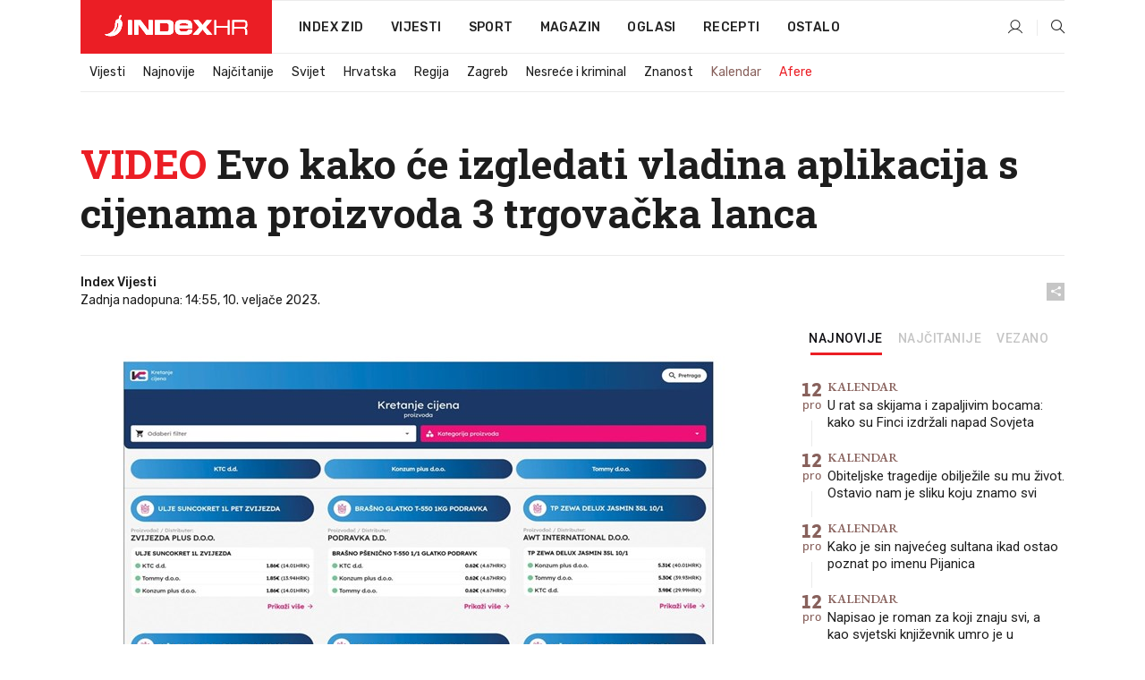

--- FILE ---
content_type: text/html; charset=utf-8
request_url: https://dev2.index.hr/vijesti/clanak/video-evo-kako-ce-izgledati-vladina-aplikacija-s-cijenama-proizvoda/2437117.aspx
body_size: 27663
content:


<!DOCTYPE html>
<html lang="hr">
<head>
    <!--detect slow internet connection-->
<script type="text/javascript">
    var IS_SLOW_INTERNET = false;
    var SLOW_INTERNET_THRESHOLD = 5000;//ms
    var slowLoadTimeout = window.setTimeout(function () {
        IS_SLOW_INTERNET = true;
    }, SLOW_INTERNET_THRESHOLD);

    window.addEventListener('load', function () {
        window.clearTimeout(slowLoadTimeout);
    }, false);
</script>

    <meta charset="utf-8" />
    <meta name="viewport" content="width=device-width,height=device-height, initial-scale=1.0">
    <title>VIDEO Evo kako će izgledati vladina aplikacija s cijenama proizvoda 3 trgovačka lanca - Index.hr</title>
    <!--todo: remove on production-->
    <meta name="description" content="MINISTARSTVO gospodarstva održalo je press konferenciju.">
    <meta property="fb:app_id" content="216060115209819">
    <meta name="robots" content="max-image-preview:large">
    <meta name="referrer" content="no-referrer-when-downgrade">

    <link rel="preload" href="//micro.rubiconproject.com/prebid/dynamic/26072.js" as="script" />
    <link rel="preload" href="https://pagead2.googlesyndication.com/tag/js/gpt.js" as="script" />

     <!--adblock detection-->
<script src="/Scripts/adblockDetect/ads.js"></script>
    

<script>
    window.constants = window.constants || {};
    window.constants.statsServiceHost = 'https://stats.index.hr';
    window.constants.socketsHost = 'https://dev-sockets.index.hr';
    window.constants.chatHost = 'https://dev3.index.hr';
    window.constants.interactiveHost = 'https://dev1.index.hr';
    window.constants.ssoAuthority = 'https://dev-sso.index.hr/';
</script>

        <!--recover ads, if adblock detected-->
<!--adpushup recovery-->
<script data-cfasync="false" type="text/javascript">(function (w, d) { var s = d.createElement('script'); s.src = '//delivery.adrecover.com/41144/adRecover.js'; s.type = 'text/javascript'; s.async = true; (d.getElementsByTagName('head')[0] || d.getElementsByTagName('body')[0]).appendChild(s); })(window, document);</script>


    <link rel='preconnect' href='https://fonts.googleapis.com' crossorigin>
    <link href="https://fonts.googleapis.com/css2?family=Roboto+Slab:wght@400;500;700;800&family=Roboto:wght@300;400;500;700;900&family=Rubik:wght@300;400;500;600;700&family=EB+Garamond:wght@600;700;800" rel="preload" as="style">
    <link href="https://fonts.googleapis.com/css2?family=Roboto+Slab:wght@400;500;700;800&family=Roboto:wght@300;400;500;700;900&family=Rubik:wght@300;400;500;600;700&family=EB+Garamond:wght@600;700;800" rel="stylesheet">

    

        <link href="/Content/desktop-bundle.min.css?v=21a469d4-95ce-4a00-9994-bd6514dcc6c1" rel="preload" as="style" />
        <link href="/Content/desktop-bundle.min.css?v=21a469d4-95ce-4a00-9994-bd6514dcc6c1" rel="stylesheet" />

    <link href="/Scripts/desktop-bundle.min.js?v=21a469d4-95ce-4a00-9994-bd6514dcc6c1" rel="preload" as="script" />
    <script src="/Scripts/desktop-bundle.min.js?v=21a469d4-95ce-4a00-9994-bd6514dcc6c1"></script>

    
<script>
    !function (e, o, n, i) { if (!e) { e = e || {}, window.permutive = e, e.q = []; var t = function () { return ([1e7] + -1e3 + -4e3 + -8e3 + -1e11).replace(/[018]/g, function (e) { return (e ^ (window.crypto || window.msCrypto).getRandomValues(new Uint8Array(1))[0] & 15 >> e / 4).toString(16) }) }; e.config = i || {}, e.config.apiKey = o, e.config.workspaceId = n, e.config.environment = e.config.environment || "production", (window.crypto || window.msCrypto) && (e.config.viewId = t()); for (var g = ["addon", "identify", "track", "trigger", "query", "segment", "segments", "ready", "on", "once", "user", "consent"], r = 0; r < g.length; r++) { var w = g[r]; e[w] = function (o) { return function () { var n = Array.prototype.slice.call(arguments, 0); e.q.push({ functionName: o, arguments: n }) } }(w) } } }(window.permutive, "cd150efe-ff8f-4596-bfca-1c8765fae796", "b4d7f9ad-9746-4daa-b552-8205ef41f49d", { "consentRequired": true });
    window.googletag = window.googletag || {}, window.googletag.cmd = window.googletag.cmd || [], window.googletag.cmd.push(function () { if (0 === window.googletag.pubads().getTargeting("permutive").length) { var e = window.localStorage.getItem("_pdfps"); window.googletag.pubads().setTargeting("permutive", e ? JSON.parse(e) : []); var o = window.localStorage.getItem("permutive-id"); o && (window.googletag.pubads().setTargeting("puid", o), window.googletag.pubads().setTargeting("ptime", Date.now().toString())), window.permutive.config.viewId && window.googletag.pubads().setTargeting("prmtvvid", window.permutive.config.viewId), window.permutive.config.workspaceId && window.googletag.pubads().setTargeting("prmtvwid", window.permutive.config.workspaceId) } });
    
</script>
<script async src="https://b4d7f9ad-9746-4daa-b552-8205ef41f49d.edge.permutive.app/b4d7f9ad-9746-4daa-b552-8205ef41f49d-web.js"></script>


    

<script type="text/javascript" src="https://dev1.index.hr/js/embed/interactive.min.js"></script>
<script>
    var $inin = $inin || {};

    $inin.config = {
        log: false,
        enabled: false
    }

    var $ininque = $ininque || [];

    var userPPID = accountService.GetUserPPID();

    if (userPPID){
        $inin.setClientUserId(userPPID);
    }

    $inin.enable();
</script>

    <!-- Global site tag (gtag.js) - Google Analytics -->
<script type="didomi/javascript" async src="https://www.googletagmanager.com/gtag/js?id=G-5ZTNWH8GVX"></script>
<script>
    window.dataLayer = window.dataLayer || [];
    function gtag() { dataLayer.push(arguments); }
    gtag('js', new Date());

    gtag('config', 'G-5ZTNWH8GVX');
</script>

        <script src="https://freshatl.azurewebsites.net/js/fresh-atl.js" async></script>

    <script>
        var googletag = googletag || {};
        googletag.cmd = googletag.cmd || [];
    </script>

    
        


<!-- Make sure this is inserted before your GPT tag -->
<script>
    var amazonAdSlots = [];

    amazonAdSlots.push({
        slotID: 'DA_L',
        slotName: '/21703950087/DA_vijesti_L',
        sizes: [[300, 250]]
    });

    amazonAdSlots.push({
        slotID: 'DA_R',
        slotName: '/21703950087/DA_vijesti_R',
        sizes: [[300, 250]]
    });

    amazonAdSlots.push({
        slotID: 'DA3',
        slotName: '/21703950087/DA3_vijesti',
        sizes: [[300, 250], [300, 600]]
    });

    amazonAdSlots.push({
        slotID: 'DA4',
        slotName: '/21703950087/DA4_vijesti',
        sizes: [[970, 90], [728, 90], [970, 250]]
    });


            amazonAdSlots.push({
                slotID: 'dfp-DIA',
                slotName: '/21703950087/DIA_vijesti',
                sizes: [[761, 152], [760, 200], [300, 250], [620, 350], [760, 150]]
            });

            amazonAdSlots.push({
                slotID: 'DA4',
                slotName: '/21703950087/DA_long',
                sizes: [[300, 250]]
            });
        </script>



    

<script type="text/javascript">
    window.gdprAppliesGlobally = true; (function () {
        function a(e) {
            if (!window.frames[e]) {
                if (document.body && document.body.firstChild) { var t = document.body; var n = document.createElement("iframe"); n.style.display = "none"; n.name = e; n.title = e; t.insertBefore(n, t.firstChild) }
                else { setTimeout(function () { a(e) }, 5) }
            }
        } function e(n, r, o, c, s) {
            function e(e, t, n, a) { if (typeof n !== "function") { return } if (!window[r]) { window[r] = [] } var i = false; if (s) { i = s(e, t, n) } if (!i) { window[r].push({ command: e, parameter: t, callback: n, version: a }) } } e.stub = true; function t(a) {
                if (!window[n] || window[n].stub !== true) { return } if (!a.data) { return }
                var i = typeof a.data === "string"; var e; try { e = i ? JSON.parse(a.data) : a.data } catch (t) { return } if (e[o]) { var r = e[o]; window[n](r.command, r.parameter, function (e, t) { var n = {}; n[c] = { returnValue: e, success: t, callId: r.callId }; a.source.postMessage(i ? JSON.stringify(n) : n, "*") }, r.version) }
            }
            if (typeof window[n] !== "function") { window[n] = e; if (window.addEventListener) { window.addEventListener("message", t, false) } else { window.attachEvent("onmessage", t) } }
        } e("__tcfapi", "__tcfapiBuffer", "__tcfapiCall", "__tcfapiReturn"); a("__tcfapiLocator"); (function (e) {
            var t = document.createElement("script"); t.id = "spcloader"; t.type = "text/javascript"; t.async = true; t.src = "https://sdk.privacy-center.org/" + e + "/loader.js?target=" + document.location.hostname; t.charset = "utf-8"; var n = document.getElementsByTagName("script")[0]; n.parentNode.insertBefore(t, n)
        })("02757520-ed8b-4c54-8bfd-4a5f5548de98")
    })();</script>


<!--didomi-->
<!--end-->


    <script>
        googletag.cmd.push(function() {
                
    googletag.pubads().setTargeting('rubrika', 'vijesti');
    googletag.pubads().setTargeting('articleId', '2437117');
    googletag.pubads().setTargeting('Rijeci_iz_naslova', ["video","kako","izgledati","vladina","aplikacija","cijenama","proizvoda","trgovačka","lanca"]);
    googletag.pubads().setTargeting('chat', 'no');
    googletag.pubads().setTargeting('paragrafX', '22');

    ;


            googletag.pubads().setTargeting('podrubrikaId', ["1554","22"]);
        

            googletag.pubads().setTargeting('authorId', ["141","2206"]);
        

            googletag.pubads().setTargeting('tagId', ["101","820","1085","2023","2659","3124","14949","20416","334459","409629","1050868"]);
        ;
        });
    </script>

    
<script>
    var mainIndexDomainPath = "https://www.index.hr" + window.location.pathname;

    googletag.cmd.push(function () {
        googletag.pubads().disableInitialLoad();
        googletag.pubads().enableSingleRequest();
        googletag.pubads().collapseEmptyDivs(true);
        googletag.pubads().setTargeting('projekt', 'index');
        googletag.pubads().setTargeting('referer', '');
        googletag.pubads().setTargeting('hostname', 'dev2.index.hr');
        googletag.pubads().setTargeting('ar_1', 'false');
        googletag.pubads().setTargeting('ab_test', '');
        googletag.pubads().setTargeting('prebid', 'demand manager');

        if ('cookieDeprecationLabel' in navigator) {
            navigator.cookieDeprecationLabel.getValue().then((label) => {
                googletag.pubads().setTargeting('TPC', label);
            });
        }
        else {
            googletag.pubads().setTargeting('TPC', 'none');
        }

    });

    googleTagService.AddSlotRenderEndedListener();
</script>
    <script type='text/javascript' src='//static.criteo.net/js/ld/publishertag.js'></script>

    <meta property="og:title" content="VIDEO Evo kako &#x107;e izgledati vladina aplikacija s cijenama proizvoda 3 trgova&#x10D;ka lanca" />
    <meta property="og:description" content="MINISTARSTVO gospodarstva odr&#x17E;alo je press konferenciju." />
    <meta property="og:image" content="https://ip.index.hr/remote/bucket.index.hr/b/index/afeee5bd-dd68-4a23-9dfd-6851fc242ede.jpg?fb_wtrmrk=vijesti.jpg&amp;width=1200&amp;height=630&amp;mode=crop&amp;format=png" />
    <meta property="og:image:width" content="1200" />
    <meta property="og:image:height" content="630" />

    <meta name="twitter:card" content="summary_large_image">
    <meta name="twitter:site" content="@indexhr">
    <meta name="twitter:title" content="VIDEO Evo kako &#x107;e izgledati vladina aplikacija s cijenama proizvoda 3 trgova&#x10D;ka lanca">
    <meta name="twitter:description" content="MINISTARSTVO gospodarstva odr&#x17E;alo je press konferenciju.">
    <meta name="twitter:image" content="https://ip.index.hr/remote/bucket.index.hr/b/index/afeee5bd-dd68-4a23-9dfd-6851fc242ede.jpg?fb_wtrmrk=vijesti.jpg&amp;width=1200&amp;height=630&amp;mode=crop&amp;format=png">

    <script type="application/ld&#x2B;json">
        {"@context":"https://schema.org","@type":"WebSite","name":"Index.hr","potentialAction":{"@type":"SearchAction","target":"https://www.index.hr/trazi.aspx?upit={search_term_string}","query-input":"required name=search_term_string"},"url":"https://www.index.hr/"}
    </script>
    <script type="application/ld&#x2B;json">
        {"@context":"https://schema.org","@type":"Organization","name":"Index.hr","sameAs":["https://www.facebook.com/index.hr/","https://twitter.com/indexhr","https://www.youtube.com/channel/UCUp6H4ko32XqnV_6MOPunBA"],"url":"https://www.index.hr/","logo":{"@type":"ImageObject","url":"https://www.index.hr/Content/img/logo/index_logo_112x112.png"}}
    </script>

    <!-- Meta Pixel Code -->
<script>
    !function (f, b, e, v, n, t, s) {
        if (f.fbq) return; n = f.fbq = function () {
            n.callMethod ?
                n.callMethod.apply(n, arguments) : n.queue.push(arguments)
        };
        if (!f._fbq) f._fbq = n; n.push = n; n.loaded = !0; n.version = '2.0';
        n.queue = []; t = b.createElement(e); t.async = !0;
        t.src = v; s = b.getElementsByTagName(e)[0];
        s.parentNode.insertBefore(t, s)
    }(window, document, 'script',
        'https://connect.facebook.net/en_US/fbevents.js');
    fbq('init', '1418122964915670');
    fbq('track', 'PageView');
</script>
<noscript>
    <img height="1" width="1" style="display:none"
         src="https://www.facebook.com/tr?id=1418122964915670&ev=PageView&noscript=1" />
</noscript>
<!-- End Meta Pixel Code -->


    <script src="https://apetite.index.hr/bundles/apetite.js"></script>
    <script>
        var apetite = new AnalyticsPetite({ host: 'https://apetite.index.hr' });
        
                        apetite.setCategory('vijesti');
                        apetite.setArticleId('a-2437117');

        apetite.collect();
    </script>

    
    <link href="/Content/bootstrap-rating.css" rel="stylesheet" />
    <script async src='https://www.google.com/recaptcha/api.js'></script>

        <link rel="canonical" href="https://dev2.index.hr/vijesti/clanak/video-evo-kako-ce-izgledati-vladina-aplikacija-s-cijenama-proizvoda/2437117.aspx">
        <link rel="alternate" href="https://dev2.index.hr/mobile/vijesti/clanak/video-evo-kako-ce-izgledati-vladina-aplikacija-s-cijenama-proizvoda/2437117.aspx">

    <link rel="og:url" href="https://dev2.index.hr/clanak.aspx?id=2437117">


        <link rel="amphtml" href="https://dev2.index.hr/amp/vijesti/clanak/video-evo-kako-ce-izgledati-vladina-aplikacija-s-cijenama-proizvoda/2437117.aspx">

    <meta property="og:type" content="article" />
    <meta property="og:url" content="https://dev2.index.hr/clanak.aspx?id=2437117">

    <script type="application/ld&#x2B;json">
        {"@context":"https://schema.org","@type":"WebPage","name":"VIDEO Evo kako će izgledati vladina aplikacija s cijenama proizvoda 3 trgovačka lanca","description":"MINISTARSTVO gospodarstva održalo je press konferenciju.","url":"https://www.index.hr/","publisher":{"@type":"Organization","name":"Index.hr","sameAs":["https://www.facebook.com/index.hr/","https://twitter.com/indexhr","https://www.youtube.com/channel/UCUp6H4ko32XqnV_6MOPunBA"],"url":"https://www.index.hr/","logo":{"@type":"ImageObject","url":"https://www.index.hr/Content/img/logo/index_logo_112x112.png"}}}
    </script>
    <script type="application/ld&#x2B;json">
        {"@context":"https://schema.org","@type":"BreadcrumbList","itemListElement":[{"@type":"ListItem","name":"Index.hr","item":{"@type":"Thing","@id":"https://www.index.hr"},"position":1},{"@type":"ListItem","name":"Vijesti","item":{"@type":"Thing","@id":"https://www.index.hr/vijesti"},"position":2},{"@type":"ListItem","name":"VIDEO Evo kako će izgledati vladina aplikacija s cijenama proizvoda 3 trgovačka lanca","item":{"@type":"Thing","@id":"https://www.index.hr/vijesti/clanak/video-evo-kako-ce-izgledati-vladina-aplikacija-s-cijenama-proizvoda/2437117.aspx"},"position":3}]}
    </script>
    <script type="application/ld&#x2B;json">
        {"@context":"https://schema.org","@type":"NewsArticle","name":"VIDEO Evo kako će izgledati vladina aplikacija s cijenama proizvoda 3 trgovačka lanca","description":"MINISTARSTVO gospodarstva održalo je press konferenciju.","image":{"@type":"ImageObject","url":"https://ip.index.hr/remote/bucket.index.hr/b/index/afeee5bd-dd68-4a23-9dfd-6851fc242ede.jpg","height":675,"width":1200},"mainEntityOfPage":{"@type":"WebPage","name":"VIDEO Evo kako će izgledati vladina aplikacija s cijenama proizvoda 3 trgovačka lanca","description":"MINISTARSTVO gospodarstva održalo je press konferenciju.","url":"https://www.index.hr/vijesti/clanak/video-evo-kako-ce-izgledati-vladina-aplikacija-s-cijenama-proizvoda/2437117.aspx","publisher":{"@type":"Organization","name":"Index.hr","sameAs":["https://www.facebook.com/index.hr/","https://twitter.com/indexhr","https://www.youtube.com/channel/UCUp6H4ko32XqnV_6MOPunBA"],"url":"https://www.index.hr/","logo":{"@type":"ImageObject","url":"https://www.index.hr/Content/img/logo/index_logo_112x112.png"}}},"url":"https://www.index.hr/vijesti/clanak/video-evo-kako-ce-izgledati-vladina-aplikacija-s-cijenama-proizvoda/2437117.aspx","author":{"@type":"Organization","name":"Index.hr","sameAs":["https://www.facebook.com/index.hr/","https://twitter.com/indexhr","https://www.youtube.com/channel/UCUp6H4ko32XqnV_6MOPunBA"],"url":"https://www.index.hr/","logo":{"@type":"ImageObject","url":"https://www.index.hr/Content/img/logo/index_logo_112x112.png"}},"dateModified":"2023-02-10","datePublished":"2023-02-10","headline":"VIDEO Evo kako će izgledati vladina aplikacija s cijenama proizvoda 3 trgovačka lanca","keywords":"vlada,euro,cijene,hrana,PDV,Poskupljenja,uvođenje eura,Andrej plenković,Slobodan Školnik,jurica lovrinčević, davor filipović","publisher":{"@type":"Organization","name":"Index.hr","sameAs":["https://www.facebook.com/index.hr/","https://twitter.com/indexhr","https://www.youtube.com/channel/UCUp6H4ko32XqnV_6MOPunBA"],"url":"https://www.index.hr/","logo":{"@type":"ImageObject","url":"https://www.index.hr/Content/img/logo/index_logo_112x112.png"}}}
    </script>

    <script src="https://cdnjs.cloudflare.com/ajax/libs/fingerprintjs2/1.6.1/fingerprint2.min.js"></script>

        <link rel="preload" as="image" imagesrcset="https://ip.index.hr/remote/bucket.index.hr/b/index/afeee5bd-dd68-4a23-9dfd-6851fc242ede.jpg?width=765&amp;height=430">

        <script type="text/javascript">
            window._taboola = window._taboola || [];
            _taboola.push({ article: 'auto' });
            !function (e, f, u, i) {
                if (!document.getElementById(i)) {
                    e.async = 1;
                    e.src = u;
                    e.id = i;
                    f.parentNode.insertBefore(e, f);
                }
            }(document.createElement('script'),
                document.getElementsByTagName('script')[0],
                '//cdn.taboola.com/libtrc/indexhr-en/loader.js',
                'tb_loader_script');
            if (window.performance && typeof window.performance.mark == 'function') { window.performance.mark('tbl_ic'); }
        </script>

    <script>
        bridPlayerService.AddKeyValueIntoMacros('rubrika', 'vijesti');
        bridPlayerService.AddKeyValueIntoMacros('projekt', 'index');
    </script>

</head>
<body>
    <script>
    window.fbAsyncInit = function () {
        FB.init({
            appId: '216060115209819',
            xfbml: true,
            version: 'v19.0'
        });
    };
</script>
<script async defer crossorigin="anonymous" src="https://connect.facebook.net/hr_HR/sdk.js"></script>
    <!--OpenX-->
<iframe src="//u.openx.net/w/1.0/pd?ph=&cb=72d63e86-2325-4f88-a47c-53f1c379f86d&gdpr=1&gdpr_consent=2" style="display:none;width:0;height:0;border:0; border:none;"></iframe>

        




    <div class="main-container no-padding main-content-bg">
            <div class="google-billboard-top">
                    

    <!-- /21703950087/DB1 -->
    <div id='DB1' class="js-slot-container" data-css-class="google-box bottom-margin-60">
        <script>
            googletag.cmd.push(function () {
                googletag.defineSlot('/21703950087/DB1', [[970, 250], [970, 500], [800, 250], [1, 1]], 'DB1').addService(googletag.pubads());
                googletag.display('DB1');
            });
        </script>
    </div>

            </div>
    </div>

    


<header class="main-menu-container">
    <div class="float-menu no-height" style="" menu-fix-top>
        <div class="main-container no-height clearfix">
            <div class="main-menu no-height">
                    <h1 class="js-logo logo vijesti-gradient-bg">
                        <img class="main" src="/Content/img/logo/index_main.svg" alt="index.hr" />
                        <img class="small" src="/Content/img/logo/paprika_logo.svg" alt="index.hr" />
                        <a class="homepage-link" href="/" title="index.hr"> </a>
                    </h1>
                <nav class="menu-holder clearfix" aria-label="Glavna navigacija">
                    <ul>
                        <li>
                            <a class="main-text-hover no-drop" href="/zid"> Index Zid</a>
                        </li>

                        <li>
                            <a class="vijesti-text-hover" href="/vijesti">
                                Vijesti
                            </a>
                        </li>
                        <li>
                            <a class="sport-text-hover" href="/sport">
                                Sport
                            </a>
                        </li>
                        <li class="menu-drop">
                            <span class="expandable magazin-text-hover">Magazin</span>
                            <ul class="dropdown-content display-none">
                                <li class="magazin-bg-hover">
                                    <a href="/magazin">
                                        Magazin
                                    </a>
                                </li>
                                <li class="shopping-bg-gradient-hover">
                                    <a href="/shopping">
                                        Shopping
                                    </a>
                                </li>
                                <li class="ljubimci-bg-hover">
                                    <a href="/ljubimci">
                                        Ljubimci
                                    </a>
                                </li>
                                <li class="food-bg-hover">
                                    <a href="/food">
                                        Food
                                    </a>
                                </li>
                                <li class="mame-bg-hover">
                                    <a href="/mame">
                                        Mame
                                    </a>
                                </li>
                                <li class="auto-bg-gradient-hover">
                                    <a href="/auto">
                                        Auto
                                    </a>
                                </li>
                                <li class="fit-bg-hover">
                                    <a href="/fit">
                                        Fit
                                    </a>
                                </li>
                                <li class="chill-bg-hover">
                                    <a href="/chill">
                                        Chill
                                    </a>
                                </li>
                                <li class="horoskop-bg-hover">
                                    <a href="/horoskop">
                                        Horoskop
                                    </a>
                                </li>
                            </ul>
                        </li>
                        <li>
                            <a class="oglasi-text-hover" href="https://www.index.hr/oglasi">
                                Oglasi
                            </a>
                        </li>
                        <li>
                            <a class="recepti-text-hover" href="https://recepti.index.hr">
                                Recepti
                            </a>
                        </li>
                        <li class="menu-drop">
                            <span class="expandable">Ostalo</span>
                            <ul class="dropdown-content ostalo display-none">
                                <li class="main-bg-hover">
                                    <a href="https://jobs.index.hr/">
                                        Zaposli se na Indexu
                                    </a>
                                </li>
                                <li class="lajkhr-bg-hover">
                                    <a href="https://www.index.hr/lajk/">
                                        Lajk.hr
                                    </a>
                                </li>
                                <li class="vjezbe-bg-hover">
                                    <a href="https://vjezbe.index.hr">
                                        Vježbe
                                    </a>
                                </li>
                                <li class="main-bg-hover">
                                    <a href="/info/tecaj">
                                        Tečaj
                                    </a>
                                </li>
                                <li class="main-bg-hover">
                                    <a href="/info/tv">
                                        TV program
                                    </a>
                                </li>
                                <li class="main-bg-hover">
                                    <a href="/info/kino">
                                        Kino
                                    </a>
                                </li>
                                <li class="main-bg-hover">
                                    <a href="/info/vrijeme">
                                        Vrijeme
                                    </a>
                                </li>
                                <li class="kalendar-bg-hover">
                                    <a href="/kalendar">
                                        Kalendar
                                    </a>
                                </li>
                            </ul>
                        </li>
                    </ul>
                    <ul class="right-part">
                        <li id="login-menu" class="menu-drop">
                            


<div id="menu-login"
     v-scope
     v-cloak
     @mounted="onLoad">
    <div v-if="userInfo !== null && userInfo.IsLoggedIn === true">
        <div class="user-menu expandable no-padding">
            <div v-if="userInfo.ProfileImage === null" class="initials-holder separator center-aligner">
                <div class="initials center-aligner">
                    {{userInfo.Initials}}
                </div>
                <div class="user-firstname">
                    {{userInfo.FirstName}}
                </div>
            </div>

            <div v-if="userInfo.ProfileImage !== null" class="avatar separator center-aligner">
                <img :src="'https://ip.index.hr/remote/bucket.index.hr/b/index/' + userInfo.ProfileImage + '?width=20&height=20&mode=crop'" />
                <div class="user-firstname">
                    {{userInfo.FirstName}}
                </div>
            </div>
        </div>
        <ul class="dropdown-content display-none">
            <li class="main-bg-hover">
                <a href="/profil">Moj profil</a>
            </li>
            <li class="main-bg-hover">
                <a :href="'https://dev-sso.index.hr/' + 'account/dashboard?redirect_hint=' + 'https%3A%2F%2Fdev2.index.hr%2Fvijesti%2Fclanak%2Fvideo-evo-kako-ce-izgledati-vladina-aplikacija-s-cijenama-proizvoda%2F2437117.aspx'">Upravljanje računom</a>
            </li>
            <li class="main-bg-hover">
                <a @click="logout">Odjavite se</a>
            </li>
        </ul>
    </div>

    <div v-if="userInfo === null || userInfo.IsLoggedIn === false" @click="login" class="user-menu no-padding">
        <div class="login-btn separator">
            <i class="index-user-alt"></i>
        </div>
    </div>
</div>

<script>
    PetiteVue.createApp({
        userInfo: {},
        onLoad() {
            var self = this;

            var userInfoCookie = accountService.GetUserInfo();

            if (userInfoCookie != null) {
                self.userInfo = accountService.GetUserInfo();
            }
            else {
                $.post('/create-user-cookie', function (response) {
                    self.userInfo = accountService.GetUserInfo();
                });
            }
        },
        login() {
            globalDirectives.ShowLoginPopup()
        },
        logout() {
            accountService.Logout('/profil/odjava')
        }
    }).mount("#menu-login");
</script>

                        </li>
                        <li>
                            <a href="/trazi.aspx" class="menu-icon btn-open-search"><i class="index-magnifier"></i></a>
                        </li>
                    </ul>
                </nav>
            </div>
        </div>
    </div>

        


    <div class="sub-menu-container main-container">
        <div class="sub-menu-holder scroll-menu-arrows-holder" data-animate-width="200">
            <ul class="sub-menu scroll-menu clearfix">
                    <li class="sub-menu-item scroll-menu-item vijesti-border-bottom ">
                        <a class="" href="/vijesti">Vijesti</a>
                    </li>
                    <li class="sub-menu-item scroll-menu-item vijesti-border-bottom ">
                        <a class="" href="/najnovije?kategorija=3">Najnovije</a>
                    </li>
                    <li class="sub-menu-item scroll-menu-item vijesti-border-bottom ">
                        <a class="" href="/najcitanije?kategorija=3">Naj&#x10D;itanije</a>
                    </li>
                    <li class="sub-menu-item scroll-menu-item vijesti-border-bottom ">
                        <a class="" href="/vijesti/rubrika/svijet/23.aspx">Svijet</a>
                    </li>
                    <li class="sub-menu-item scroll-menu-item vijesti-border-bottom ">
                        <a class="" href="/vijesti/rubrika/hrvatska/22.aspx">Hrvatska</a>
                    </li>
                    <li class="sub-menu-item scroll-menu-item vijesti-border-bottom ">
                        <a class="" href="/vijesti/rubrika/regija/1540.aspx">Regija</a>
                    </li>
                    <li class="sub-menu-item scroll-menu-item vijesti-border-bottom ">
                        <a class="" href="/vijesti/rubrika/zagreb/1553.aspx">Zagreb</a>
                    </li>
                    <li class="sub-menu-item scroll-menu-item vijesti-border-bottom ">
                        <a class="" href="/vijesti/rubrika/nesrece-i-kriminal/46.aspx">Nesre&#x107;e i kriminal</a>
                    </li>
                    <li class="sub-menu-item scroll-menu-item vijesti-border-bottom ">
                        <a class="" href="/vijesti/rubrika/znanost/1722.aspx">Znanost</a>
                    </li>
                    <li class="sub-menu-item scroll-menu-item vijesti-border-bottom ">
                        <a class="kalendar-text kalendar-text-hover" href="/kalendar">Kalendar</a>
                    </li>
                    <li class="sub-menu-item scroll-menu-item vijesti-border-bottom ">
                        <a class="vijesti-text vijesti-text-hover" href="/afere">Afere</a>
                    </li>
            </ul>
            <div class="scroll-menu-arrows display-none">
                <div class="navigation-arrow left-arrow disabled vijesti-text-hover"><i class="index-arrow-left"></i></div>
                <div class="navigation-arrow right-arrow disabled vijesti-text-hover"><i class="index-arrow-right"></i></div>
            </div>
        </div>
    </div>

</header>


        <div class="dfp-left-column">
            

<!-- /21703950087/D_sky_L -->
<div id='D_sky_L' class="js-slot-container" data-css-class="google-box">
    <script>
        googletag.cmd.push(function () {
            googletag.defineSlot('/21703950087/D_sky_L', [[300, 600], [160, 600]], 'D_sky_L').addService(googletag.pubads());
            googletag.display('D_sky_L');
        });
    </script>
</div>
        </div>

    <main>
        







    


<div class="js-slot-container" data-has-close-btn="true">
    <div class="js-slot-close-btn dfp-close-btn dfp-close-btn-fixed display-none">
        <div class="close-btn-creative">
            <i class="index-close"></i>
        </div>
    </div>

    <!-- /21703950087/D_sticky -->
    <div id='D_sticky' class="js-slot-holder" data-css-class="google-box bottom-sticky">
        <script>
            googletag.cmd.push(function () {
                googletag.defineSlot('/21703950087/D_sticky_all', [[1200, 150], [728, 90], [970, 250], [970, 90], [1, 1]], 'D_sticky').addService(googletag.pubads());

                googletag.display('D_sticky');
            });
        </script>
    </div>
</div>



<style>
    .main-container {
        max-width: 1140px;
    }

    .dfp-left-column {
        margin-right: 570px;
    }

    .dfp-right-column {
        margin-left: 570px;
    }
</style>

<article class="article-container"  data-breakrows="22" data-author="[141,2206]">
    <div class="article-header-code">
        
    </div>

    <div class="article-holder main-container main-content-bg ">






        <header class="article-title-holder">
            


<h1 class="vijesti-text-parsed title js-main-title">
    <span class='title-parsed-text'>VIDEO</span>  Evo kako će izgledati vladina aplikacija s cijenama proizvoda 3 trgovačka lanca
</h1>

<div class="article-info flex">
    <div class="author-holder flex">

        <div class="flex-1">
                <div class="author-name flex">
                    Index Vijesti

                </div>

            <div>
                Zadnja nadopuna: 14:55, 10. velja&#x10D;e 2023.
            </div>
        </div>
    </div>
    <div class="social-holder flex">
        <div class="other"><i class="index-share"></i></div>
        


<div class="share-buttons-holder display-none clearfix">
    <div class="facebook-bg share-button" share-button data-share-action="facebook" data-article-id="2437117" data-facebook-url="https://dev2.index.hr/clanak.aspx?id=2437117">
        <i class="index-facebook"></i>
    </div>

    <script type="text/javascript" async src="https://platform.twitter.com/widgets.js"></script>
    <a class="share-button x-bg" share-button data-share-action="twitter" data-article-id="2437117" href="https://twitter.com/intent/tweet?url=https://dev2.index.hr/clanak.aspx?id=2437117&via=indexhr&text=VIDEO Evo kako &#x107;e izgledati vladina aplikacija s cijenama proizvoda 3 trgova&#x10D;ka lanca&size=large">
        <i class="index-x"></i>
    </a>

    <script type="text/javascript" async defer src="//assets.pinterest.com/js/pinit.js"></script>

    <a class="share-button pinterest-bg pin-it-button" share-button data-share-action="pinterest" data-article-id="2437117" href="http://pinterest.com/pin/create/button/?url=https://dev2.index.hr/clanak.aspx?id=2437117&media=https://ip.index.hr/remote/bucket.index.hr/b/index/afeee5bd-dd68-4a23-9dfd-6851fc242ede.jpg&description=VIDEO Evo kako &#x107;e izgledati vladina aplikacija s cijenama proizvoda 3 trgova&#x10D;ka lanca" data-pin-custom="true">
        <i class="index-pinterest"></i>
    </a>

    <a class="share-button gplus-bg" share-button data-share-action="gplus" data-article-id="2437117" href="https://plus.google.com/share?url=https://dev2.index.hr/clanak.aspx?id=2437117" onclick="javascript:window.open(this.href,'', 'menubar=no,toolbar=no,resizable=yes,scrollbars=yes,height=600,width=400');return false;">
        <i class="index-gplus"></i>
    </a>

    <a class="share-button linkedin-bg" share-button data-share-action="linkedin" data-article-id="2437117" href="https://www.linkedin.com/shareArticle?mini=true&url=https://dev2.index.hr/clanak.aspx?id=2437117&title=VIDEO Evo kako &#x107;e izgledati vladina aplikacija s cijenama proizvoda 3 trgova&#x10D;ka lanca&summary=MINISTARSTVO gospodarstva odr&#x17E;alo je press konferenciju.&source=Index.hr" onclick="javascript:window.open(this.href,'', 'menubar=no,toolbar=no,resizable=yes,scrollbars=yes,height=400,width=600');return false;">
        <i class="index-linkedIn"></i>
    </a>

    <a class="share-button mail-bg" share-button data-share-action="mail" data-article-id="2437117" href="mailto:?subject=VIDEO Evo kako &#x107;e izgledati vladina aplikacija s cijenama proizvoda 3 trgova&#x10D;ka lanca&body=https%3A%2F%2Fdev2.index.hr%2Fclanak.aspx%3Fid%3D2437117" target="_blank">
        <i class="index-mail"></i>
    </a>

    <div class="share-button btn-close">
        <i class="index-close"></i>
    </div>
</div>
    </div>
</div>


        </header>

        <div class="top-part flex">
            <div class="left-part">
                        

<figure class="img-container">
        <div class="img-holder" style="padding-bottom: 56.21%;">
            <img class="img-responsive" src="https://ip.index.hr/remote/bucket.index.hr/b/index/afeee5bd-dd68-4a23-9dfd-6851fc242ede.jpg?width=765&amp;height=430" alt="VIDEO Evo kako &#x107;e izgledati vladina aplikacija s cijenama proizvoda 3 trgova&#x10D;ka lanca" />
        </div>

        <figcaption class="main-img-desc clearfix">
            <span></span>
                <span class="credits">Foto: Index</span>
        </figcaption>
</figure>

                <div class="content-holder">
                            

    <div class="js-slot-container" data-css-class="dfp-inarticle" data-disclaimer="true">
        <span class="js-slot-disclaimer ad-unit-text display-none">
            Tekst se nastavlja ispod oglasa
        </span>

        <div class="flex no-margin double">
            <!-- /21703950087/DA_top_L -->
            <div id="DA_top_L" class="no-margin">
                <script>
                    googletag.cmd.push(function () {
                        googletag.defineSlot('/21703950087/DA_top_L', [[300, 250], [1, 1]], 'DA_top_L').addService(googletag.pubads());

                        googletag.display('DA_top_L');
                    });
                </script>
            </div>

            <!-- /21703950087/DA_top_R -->
            <div id="DA_top_R" class="no-margin">
                <script>
                    googletag.cmd.push(function () {
                        googletag.defineSlot('/21703950087/DA_top_R', [[300, 250], [1, 1]], 'DA_top_R').addService(googletag.pubads());

                        googletag.display('DA_top_R');
                    });
                </script>
            </div>
        </div>
    </div>


                    <div class="text-holder">
                            

<section class="text vijesti-link-underline js-smartocto" aria-label="Tekst članka">
    <p>MINISTARSTVO gospodarstva održalo je press konferenciju na kojoj je predstavljena aplikacija Kretanje cijena preko koje će građani moći pratiti cijene u tri trgovačka lanca koja su im dostavila cijene proizvoda.</p>

<p>To su Konzum, KTC i Tommy. Filipovićev savjetnik Jurica Lovrinčević rekao je da će Ministarstvo samo nabaviti cijene ostalih trgovačkih lanaca.</p>

<p>Na stranici bi trebalo biti oko 300 proizvoda u 80 kategorija, tako da će građani moći vidjeti kolike su bile cijene 31. prosinca i kolika je danas te ima li akcija ili nema.</p>

<div class="js-editor-embed-container js-embed-image position-relative js-embed-first-image js-image-slot-container lazyload-content" data-lazyload-content="<img alt=&quot;&quot; src=&quot;https://ip.index.hr/remote/bucket.index.hr/b/index/42dbf673-89a4-4227-9c8a-4cc4751935ce.jpg?width=765&quot;>

<div class=&quot;js-slot-container&quot; data-has-close-btn=&quot;true&quot; style=&quot;position: absolute; bottom: 0; left: calc(100% / 2 - 160px); width: 320px;&quot;>
    <div class=&quot;js-slot-close-btn dfp-close-btn display-none&quot;>
        <div class=&quot;close-btn-creative&quot;>
            <i class=&quot;index-close&quot;></i>
        </div>
    </div>
    <div style=&quot;overflow: hidden;&quot;>
        <div id=&quot;D_photo_article&quot; class=&quot;js-slot-holder&quot; data-css-class=&quot;google-box&quot;>
        </div>
    </div>
</div>"></div>

<h3>LIVE STREAMING MOGLI STE PRATITI OVDJE</h3>

<div id="js-embed-facebook-blockquote-0" class="js-editor-embed-container js-embed-facebook-blockquote lazyload-content" data-lazyload-content="<div class=&quot;fb-video&quot; data-href=&quot;https://www.facebook.com/index.hr/videos/852187432508294/&quot; data-show-text=&quot;false&quot; data-width=&quot;&quot;>
<blockquote cite=&quot;https://www.facebook.com/index.hr/videos/852187432508294/&quot; class=&quot;fb-xfbml-parse-ignore&quot;>
<p>Ministarstvo gospodarstva o poskupljenjima i &quot;bijelim listama&quot; trgovaca</p>
Objavljuje <a href=&quot;https://www.facebook.com/index.hr/&quot;>Index.hr</a> u Petak, 10. veljače 2023.</blockquote>
</div><script>FB.XFBML.parse(document.getElementById(&quot;js-embed-facebook-blockquote-0&quot;));</script>"></div>

<p>"Aplikacija se zove Kretanje cijena. Znate tko su trgovci s bijele liste, to su naši partneri KTC, Konzum i Tommy. Molili smo i pozivali ostale da se pridruže, ali nisu, zašto pitajte njih. Naći ćemo sami načina da i njihove cijene stavimo. Ona je gotova i nalazi se u testnoj fazi, potpuno je funkcionalna. Idući tjedan bi trebala biti dostupna građanima.</p>

<p>Ideja je da se za svaki proizvod vidi je li poskupio, je li na akciji. Želimo spriječiti neopravdan rast cijena kakav se događao u prošloj godini kod nekih trgovaca", rekao je Lovrinčević.</p>

<div class="js-editor-embed-container js-embed-image position-relative js-image-slot-container lazyload-content" data-lazyload-content="<img alt=&quot;&quot; src=&quot;https://ip.index.hr/remote/bucket.index.hr/b/index/6e4853e1-b831-4104-b358-b9e84e643628.jpg?width=765&quot;>

<div class=&quot;js-slot-container&quot; data-has-close-btn=&quot;true&quot; style=&quot;position: absolute; bottom: 0; left: calc(100% / 2 - 160px); width: 320px;&quot;>
    <div class=&quot;js-slot-close-btn dfp-close-btn display-none&quot;>
        <div class=&quot;close-btn-creative&quot;>
            <i class=&quot;index-close&quot;></i>
        </div>
    </div>
    <div style=&quot;overflow: hidden;&quot;>
        <div class=&quot;js-slot-holder d-photo-article-plus&quot; data-css-class=&quot;google-box&quot;>
        </div>
    </div>
</div>"></div>

    <div class="js-slot-container reserve-height-with-disclaimer" data-css-class="dfp-inarticle" data-disclaimer="true" data-css-remove-after-render="reserve-height-with-disclaimer">
            <div class="js-slot-loader main-loader center-aligner">
                <div class="loader-animation"><div></div><div></div><div></div><div></div></div>
            </div>

        <span class="js-slot-disclaimer ad-unit-text display-none">
            Tekst se nastavlja ispod oglasa
        </span>

        <div class="flex no-margin double">
            <!-- /21703950087/DA_L -->
            <div id="DA_L" class="no-margin">
                <script>
                    googletag.cmd.push(function () {
                        var slot = googletag.defineSlot('/21703950087/DA_L', [[320, 180], [300, 170], [250, 250], [200, 200], [320, 100], [300, 250], [300, 100], [300, 50], [1, 1]], 'DA_L').addService(googletag.pubads());

                        if ('True' == 'True') {
                            slot.setCollapseEmptyDiv(true, false);
                        }

                        googletag.display('DA_L');
                    });
                </script>
            </div>

            <!-- /21703950087/DA_R -->
            <div id="DA_R" class="no-margin">
                <script>
                    googletag.cmd.push(function () {
                        var slot = googletag.defineSlot('/21703950087/DA_R', [[320, 180], [300, 170], [250, 250], [200, 200], [320, 100], [300, 250], [300, 100], [300, 50], [1, 1]], 'DA_R').addService(googletag.pubads());

                        if ('True' == 'True') {
                            slot.setCollapseEmptyDiv(true, false);
                        }

                        googletag.display('DA_R');
                    });
                </script>
            </div>
        </div>
    </div>


<div class="js-editor-embed-container js-embed-image position-relative js-image-slot-container lazyload-content" data-lazyload-content="<img alt=&quot;&quot; src=&quot;https://ip.index.hr/remote/bucket.index.hr/b/index/b9f09aa6-d7e2-4773-917f-f81ff27c3e2e.jpg?width=765&quot;>"></div>

<h3>Slijede pitanja novinara.</h3>

<h3>Koliko je koštala aplikacija?</h3>

<p>Oko 200-tinjak tisuća kuna. To se radilo preko javne nabave.</p>

<p>Ispod 26 tisuća eura je cijena.</p>

<h3>Smatrate li neuspjehom da je tek trećina trgovaca pristala na to?</h3>

<p>Ja ne mislim da smo mi pogriješili u odnosu prema trgovcima, oni očito tu ne vide interes. Mislim da to nije dobro ni za njih ni za potrošače. Nije problem popisati cijene, nego to što nemamo povijesne podatke koje ne možemo imati ako ih oni ne daju. Ova tri naša trgovca čine 38 posto trgovaca, mislim da je to dovoljno da ostvarimo ono što smo htjeli.</p>

<h3>Gleda listu i objašnjava</h3>

<div class="js-editor-embed-container js-embed-image position-relative js-image-slot-container lazyload-content" data-lazyload-content="<img alt=&quot;&quot; src=&quot;https://ip.index.hr/remote/bucket.index.hr/b/index/77f9efc5-3edb-4590-9e47-191bd4e6b23c.jpg?width=765&quot;>"></div>

<p>Gledamo Konzum na aplikaciji kojom smo jako zadovoljni. Porasla je cijena paprika, tikvica i šećera. Šećer je porastao vladinom uredbom, paprika i tikvica su iz uvoza. Svi ostali proizvodi su zadržali istu cijenu. A 133 proizvoda su na akciji, imaju nižu cijenu nego prošli mjesec.</p>

<p>Kod Tommyja imamo 4 artikla skuplja. Vrlo mali broj artikala ima veću cijenu. I kod KTC-a je slično, 6 artikala ima veću cijenu. Vrlo dobre rezultate već sada imamo zbog ovakvog načina praćenja cijena. Mislim da ćemo njome spriječiti neopravdano dizanje cijena.</p>

    <div class="js-slot-container" data-css-class="dfp-inarticle" data-disclaimer="true">
        <span class="js-slot-disclaimer ad-unit-text display-none">
            Tekst se nastavlja ispod oglasa
        </span>

        <div class="flex no-margin double">
            <!-- /21703950087/DA_L -->
            <div id="DA_long_L_1" class="no-margin">
                <script>
                    googletag.cmd.push(function () {
                        googletag.defineSlot('/21703950087/DA_L', [[300, 250], [1, 1]], 'DA_long_L_1').addService(googletag.pubads());

                        googletag.display('DA_long_L_1');
                    });
                </script>
            </div>

            <!-- /21703950087/DA_R -->
            <div id="DA_long_R_1" class="no-margin">
                <script>
                    googletag.cmd.push(function () {
                        googletag.defineSlot('/21703950087/DA_R', [[300, 250], [1, 1]], 'DA_long_R_1').addService(googletag.pubads());

                        googletag.display('DA_long_R_1');
                    });
                </script>
            </div>
        </div>
    </div>


<h3>Kako ćete uključiti ostale trgovačke lance? Kada će cijene svih 10 trgovaca biti u aplikaciji?</h3>

<p>Treba nam vremena da razvijemo aplikaciju, ali očekujem vrlo brzo. Meni nije normalno da je hrana u Hrvatskoj skuplja jedan posto od europskog prosjeka, a prije dvije godine je bila 3 posto ispod europskog prosjeka. Po meni to pokazuje da su s nekim stvarima određeni proizvođači pretjerali.</p>

<h3>Imate li kakvo službeno objašnjenje od trgovaca koji nisu htjeli dati cijene?</h3>

<p>Nismo dobili ništa adekvatno što bi nas uvjerilo da nam ne trebaju dati sve podatke. Ako su nam ova tri dostavila, zašto ne bi i ostali dostavili? To može biti neki interes. Ja razmišljam u smjeru da oni nisu transparentni, ne žele nam dati podatke, ne znam kako drugačije. Neka kupci razmisle zašto je to tako.</p>

<p>Listu kupaca ćemo proširiti drugim metodama, jedna od njih je da sami popisujemo cijene. Ali vjerujem da je sasvim dovoljno s ovim sad podacima da imamo dobar pregled. Vjerojatno ne žele dati cijene da se ne vidi po kojim cijenama su uvozili lani, a po kojima sada.</p>

<h3>Tko će popisivati cijene?</h3>

<p>Mi ćemo. Vjerojatno ćemo angažirati nekog vanjskog. Mi kao Ministarstvo imamo premalo ljudi, ali naći ćemo načina.</p>

<h3>Zar se ne mogu dobiti cijene od Porezne uprave?</h3>

<p>Porezna nema pravo tražiti ovakve stvari.</p>

<h3>Kad će proraditi?</h3>

<p>Bit će vrlo brzo. Ima bugova, moramo biti sigurni da odlično funkcionira kad izađe.</p>

<div class="js-editor-embed-container js-embed-image position-relative js-image-slot-container lazyload-content" data-lazyload-content="<img alt=&quot;&quot; src=&quot;https://ip.index.hr/remote/bucket.index.hr/b/index/9818bc1d-c80f-40f1-a2d2-7e1740a8ed21.jpg?width=765&quot;>"></div>

</section>


                        

<div class="article-report-container ">
    <div class="article-report-trigger" data-article-id="2437117">
        <div class="bullet-send-report-icon">
            <i class="index-send"></i>
        </div>
        Znate li nešto više o temi ili želite prijaviti grešku u tekstu? Kliknite <strong>ovdje</strong>.
        </div>
    <div class="popup-holder report-holder display-none">
        <div class="loading-container">
            <span class="img-helper"></span>
            <img src="/Content/img/loader_40px.gif" />
        </div>
    </div>
</div>

                        

<div class="article-call-to-action js-article-call-to-action">
    <div class="subtitle flex text-uppercase vijesti-text">
        <div class="flex first-part">
            <div class="subtitle__logo js-article-call-to-action-logo">Ovo je <i class="index-logo"></i>.</div>
            <div class="subtitle__nation js-article-call-to-action-nation">Homepage nacije.</div>
        </div>
        <div class="subtitle__visitors js-article-call-to-action-visitors" data-text="0 čitatelja danas."></div>
    </div>
    <div class="bullets">
        <div class="bullet-send-report-icon">
            <i class="index-send"></i>
        </div>
        Imate važnu priču? Javite se na <strong>desk@index.hr</strong> ili klikom <strong><a class="vijesti-text-hover" href="/posaljite-pricu?index_ref=article_vazna_prica">ovdje</a></strong>. Atraktivne fotografije i videe plaćamo.
    </div>
    <div class="bullets">
        <div class="bullet-send-report-icon">
            <i class="index-send"></i>
        </div>
        Želite raditi na Indexu? Prijavite se <strong><a class="vijesti-text-hover" href="https://jobs.index.hr?index_ref=article_index_jobs" target="_blank">ovdje</a></strong>.
    </div>
</div>

                        





                            

    <!-- /21703950087/DIA -->
    <div id="DIA" class="js-slot-container" data-css-class="google-box margin-top-20 top-padding border-top">
        <script>
            googletag.cmd.push(function () {
                googletag.defineSlot('/21703950087/DIA', [[300, 250], [336, 280], [620, 350], [760, 150], [760, 200], [761, 152], [1, 1], 'fluid'], 'DIA').addService(googletag.pubads());
                googletag.display('DIA');
            });
        </script>
    </div>


                        


<div class="reactions-container clearfix">
    <div class="social-holder social-bottom flex">
        <div class="other"><i class="index-share"></i></div>
        


<div class="share-buttons-holder display-none clearfix">
    <div class="facebook-bg share-button" share-button data-share-action="facebook" data-article-id="2437117" data-facebook-url="https://dev2.index.hr/clanak.aspx?id=2437117">
        <i class="index-facebook"></i>
    </div>

    <script type="text/javascript" async src="https://platform.twitter.com/widgets.js"></script>
    <a class="share-button x-bg" share-button data-share-action="twitter" data-article-id="2437117" href="https://twitter.com/intent/tweet?url=https://dev2.index.hr/clanak.aspx?id=2437117&via=indexhr&text=VIDEO Evo kako &#x107;e izgledati vladina aplikacija s cijenama proizvoda 3 trgova&#x10D;ka lanca&size=large">
        <i class="index-x"></i>
    </a>

    <script type="text/javascript" async defer src="//assets.pinterest.com/js/pinit.js"></script>

    <a class="share-button pinterest-bg pin-it-button" share-button data-share-action="pinterest" data-article-id="2437117" href="http://pinterest.com/pin/create/button/?url=https://dev2.index.hr/clanak.aspx?id=2437117&media=https://ip.index.hr/remote/bucket.index.hr/b/index/afeee5bd-dd68-4a23-9dfd-6851fc242ede.jpg&description=VIDEO Evo kako &#x107;e izgledati vladina aplikacija s cijenama proizvoda 3 trgova&#x10D;ka lanca" data-pin-custom="true">
        <i class="index-pinterest"></i>
    </a>

    <a class="share-button gplus-bg" share-button data-share-action="gplus" data-article-id="2437117" href="https://plus.google.com/share?url=https://dev2.index.hr/clanak.aspx?id=2437117" onclick="javascript:window.open(this.href,'', 'menubar=no,toolbar=no,resizable=yes,scrollbars=yes,height=600,width=400');return false;">
        <i class="index-gplus"></i>
    </a>

    <a class="share-button linkedin-bg" share-button data-share-action="linkedin" data-article-id="2437117" href="https://www.linkedin.com/shareArticle?mini=true&url=https://dev2.index.hr/clanak.aspx?id=2437117&title=VIDEO Evo kako &#x107;e izgledati vladina aplikacija s cijenama proizvoda 3 trgova&#x10D;ka lanca&summary=MINISTARSTVO gospodarstva odr&#x17E;alo je press konferenciju.&source=Index.hr" onclick="javascript:window.open(this.href,'', 'menubar=no,toolbar=no,resizable=yes,scrollbars=yes,height=400,width=600');return false;">
        <i class="index-linkedIn"></i>
    </a>

    <a class="share-button mail-bg" share-button data-share-action="mail" data-article-id="2437117" href="mailto:?subject=VIDEO Evo kako &#x107;e izgledati vladina aplikacija s cijenama proizvoda 3 trgova&#x10D;ka lanca&body=https%3A%2F%2Fdev2.index.hr%2Fclanak.aspx%3Fid%3D2437117" target="_blank">
        <i class="index-mail"></i>
    </a>

    <div class="share-button btn-close">
        <i class="index-close"></i>
    </div>
</div>
    </div>
</div>

                            


<nav class="tags-holder" aria-label="Tagovi">
		<a href="/tag/101/vlada.aspx"
		   class="vijesti-bg-hover tag-item ">
			<span class="vijesti-text hashtag">#</span>vlada
		</a>
		<a href="/tag/820/euro.aspx"
		   class="vijesti-bg-hover tag-item ">
			<span class="vijesti-text hashtag">#</span>euro
		</a>
		<a href="/tag/1085/cijene.aspx"
		   class="vijesti-bg-hover tag-item ">
			<span class="vijesti-text hashtag">#</span>cijene
		</a>
		<a href="/tag/2023/hrana.aspx"
		   class="vijesti-bg-hover tag-item ">
			<span class="vijesti-text hashtag">#</span>hrana
		</a>
		<a href="/tag/2659/pdv.aspx"
		   class="vijesti-bg-hover tag-item ">
			<span class="vijesti-text hashtag">#</span>PDV
		</a>
		<a href="/tag/3124/poskupljenja.aspx"
		   class="vijesti-bg-hover tag-item display-none">
			<span class="vijesti-text hashtag">#</span>Poskupljenja
		</a>
		<a href="/tag/14949/uvodjenje-eura.aspx"
		   class="vijesti-bg-hover tag-item display-none">
			<span class="vijesti-text hashtag">#</span>uvo&#x111;enje eura
		</a>
		<a href="/tag/20416/andrej-plenkovic.aspx"
		   class="vijesti-bg-hover tag-item display-none">
			<span class="vijesti-text hashtag">#</span>Andrej plenkovi&#x107;
		</a>
		<a href="/tag/334459/slobodan-skolnik.aspx"
		   class="vijesti-bg-hover tag-item display-none">
			<span class="vijesti-text hashtag">#</span>Slobodan &#x160;kolnik
		</a>
		<a href="/tag/409629/jurica-lovrincevic.aspx"
		   class="vijesti-bg-hover tag-item display-none">
			<span class="vijesti-text hashtag">#</span>jurica lovrin&#x10D;evi&#x107;
		</a>
		<a href="/tag/1050868/davor-filipovic.aspx"
		   class="vijesti-bg-hover tag-item display-none">
			<span class="vijesti-text hashtag">#</span> davor filipovi&#x107;
		</a>

		<div class="vijesti-bg-hover tag-item btn-load-more" tags-load-more>
			<i class="index-dots"></i>
		</div>
</nav>
                    </div>
                </div>
            </div>
            <aside class="right-part direction-column flex" aria-label="Najnoviji članci">
                <div>
                        

    <!-- /21703950087/Box1 -->
    <div id='Box1' class="js-slot-container" data-css-class="google-box bottom-margin-50">
        <script>
            googletag.cmd.push(function () {
                googletag.defineSlot('/21703950087/Box1', [[300, 170], [250, 250], [200, 200], [160, 600], [300, 250], [300, 100], [300, 600], [300, 50], [1, 1], 'fluid'], 'Box1').addService(googletag.pubads());

                googletag.display('Box1');
            });
        </script>
    </div>



                    

<div class="timeline-side">
    <ul class="nav timeline-tab" timeline-tab role="tablist" data-category="vijesti" data-category-id="3">
        <li role="presentation" class="active latest"><a href="#tab-content-latest" aria-controls="tab-content-latest" role="tab" data-toggle="tab"> Najnovije</a></li>
        <li role="presentation" class="most-read"><a href="#tab-content-most-read" aria-controls="tab-content-most-read" role="tab" data-toggle="tab"> Najčitanije</a></li>
        <li role="presentation" class="related"><a href="#tab-content-related" data-id="tab-content-related" aria-controls="tab-content-related" role="tab" data-toggle="tab"> Vezano</a></li>
        <hr class="vijesti-bg" />
    </ul>
    <div class="tab-content">
        <div role="tabpanel" class="tab-pane active" id="tab-content-latest">
            


    <div class="timeline-content latest">
        <ul>
                <li>
                    <article class="flex">
                            <div class="side-content text-center kalendar-text">
                                <span class="num">12</span>
                                <span class="desc">pro</span>
                            </div>
                            <div class="title-box ">
                                <a class="kalendar-text-hover" href="/vijesti/clanak/u-rat-sa-skijama-i-zapaljivim-bocama-kako-su-finci-izdrzali-napad-sovjeta/2623790.aspx?index_ref=clanak_vijesti_najnovije_d">
                                    <span class="label-kalendar">Kalendar</span>
                                    U rat sa skijama i zapaljivim bocama: kako su Finci izdržali napad Sovjeta
                                </a>
                            </div>
                    </article>
                </li>
                <li>
                    <article class="flex">
                            <div class="side-content text-center kalendar-text">
                                <span class="num">12</span>
                                <span class="desc">pro</span>
                            </div>
                            <div class="title-box ">
                                <a class="kalendar-text-hover" href="/vijesti/clanak/obiteljske-tragedije-obiljezile-su-mu-zivot-ostavio-nam-je-sliku-koju-znamo-svi/2623476.aspx?index_ref=clanak_vijesti_najnovije_d">
                                    <span class="label-kalendar">Kalendar</span>
                                    Obiteljske tragedije obilježile su mu život. Ostavio nam je sliku koju znamo svi
                                </a>
                            </div>
                    </article>
                </li>
                <li>
                    <article class="flex">
                            <div class="side-content text-center kalendar-text">
                                <span class="num">12</span>
                                <span class="desc">pro</span>
                            </div>
                            <div class="title-box ">
                                <a class="kalendar-text-hover" href="/vijesti/clanak/kako-je-sin-najveceg-sultana-ikad-ostao-poznat-po-imenu-pijanica/2675105.aspx?index_ref=clanak_vijesti_najnovije_d">
                                    <span class="label-kalendar">Kalendar</span>
                                    Kako je sin najvećeg sultana ikad ostao poznat po imenu Pijanica
                                </a>
                            </div>
                    </article>
                </li>
                <li>
                    <article class="flex">
                            <div class="side-content text-center kalendar-text">
                                <span class="num">12</span>
                                <span class="desc">pro</span>
                            </div>
                            <div class="title-box ">
                                <a class="kalendar-text-hover" href="/vijesti/clanak/napisao-je-roman-za-koji-znaju-svi-a-kao-svjetski-knjizevnik-umro-je-u-siromastvu/2623721.aspx?index_ref=clanak_vijesti_najnovije_d">
                                    <span class="label-kalendar">Kalendar</span>
                                    Napisao je roman za koji znaju svi, a kao svjetski književnik umro je u siromaštvu
                                </a>
                            </div>
                    </article>
                </li>
        </ul>
        <a class="more-news" href="/najnovije?kategorija=3">Prikaži još vijesti</a>
    </div>

        </div>
        <div role="tabpanel" class="tab-pane" id="tab-content-most-read">
            


    <div class="timeline-content most-read">
        <ul>
                <li>
                    <article class="flex">
                        <div class="side-content text-center vijesti-text">
                            <span class="num">1</span>
                        </div>
                        <div class="title-box">
                            <a class="vijesti-text-hover" href="/vijesti/clanak/u-rat-sa-skijama-i-zapaljivim-bocama-kako-su-finci-izdrzali-napad-sovjeta/2623790.aspx?index_ref=clanak_vijesti_najcitanije_d">
                                Dan kad su Finci zaustavili Ruse, izmislili su novo oružje protiv tenkova
                            </a>
                            <div class="line" style="width: 90%;"></div>
                        </div>
                    </article>
                </li>
                <li>
                    <article class="flex">
                        <div class="side-content text-center vijesti-text">
                            <span class="num">2</span>
                        </div>
                        <div class="title-box">
                            <a class="vijesti-text-hover" href="/vijesti/clanak/obiteljske-tragedije-obiljezile-su-mu-zivot-ostavio-nam-je-sliku-koju-znamo-svi/2623476.aspx?index_ref=clanak_vijesti_najcitanije_d">
                                Bio je alkoholičar, imao mentalni slom. Naslikao je jednu od najpoznatijih slika ikad
                            </a>
                            <div class="line" style="width: 68%;"></div>
                        </div>
                    </article>
                </li>
                <li>
                    <article class="flex">
                        <div class="side-content text-center vijesti-text">
                            <span class="num">3</span>
                        </div>
                        <div class="title-box">
                            <a class="vijesti-text-hover" href="/vijesti/clanak/kako-je-sin-najveceg-sultana-ikad-ostao-poznat-po-imenu-pijanica/2675105.aspx?index_ref=clanak_vijesti_najcitanije_d">
                                Sina najvećeg sultana ikad zvali su Pijanica. Pričalo se da je poginuo u haremu
                            </a>
                            <div class="line" style="width: 46%;"></div>
                        </div>
                    </article>
                </li>
                <li>
                    <article class="flex">
                        <div class="side-content text-center vijesti-text">
                            <span class="num">4</span>
                        </div>
                        <div class="title-box">
                            <a class="vijesti-text-hover" href="/vijesti/clanak/napisao-je-roman-za-koji-znaju-svi-a-kao-svjetski-knjizevnik-umro-je-u-siromastvu/2623721.aspx?index_ref=clanak_vijesti_najcitanije_d">
                                Napisao je roman koji je postao hit. A onda je postao teška sirotinja i umro u bijedi
                            </a>
                            <div class="line" style="width: 24%;"></div>
                        </div>
                    </article>
                </li>
        </ul>
        <a class="more-news" href="/najcitanije?kategorija=3&amp;timerange=today">Prikaži još vijesti</a>
    </div>

        </div>
        <div role="tabpanel" class="tab-pane" id="tab-content-related">
            <img class="loading-img" src="/Content/img/loader_40px.gif" />
        </div>
    </div>
</div>


                    <div class="separator-45"></div>
                </div>

                    <div class="bottom-part">
                        <div class="first-box">
                            <div class="sticky">
                                

    <!-- /21703950087/Box2 -->
    <div id='Box2' class="js-slot-container" data-css-class="google-box">
        <script>
            googletag.cmd.push(function () {
                googletag.defineSlot('/21703950087/Box2', [[300, 250], [300, 600], [160, 600], [300, 200], [1, 1]], 'Box2').addService(googletag.pubads());

                googletag.display('Box2');
            });
        </script>
    </div>

                            </div>
                        </div>

                            <div class="sticky">
                                

    <!-- /21703950087/Box3 -->
    <div id='Box3' class="js-slot-container" data-css-class="google-box top-margin-50">
        <script>
            googletag.cmd.push(function () {
                googletag.defineSlot('/21703950087/Box3', [[300, 250], [300, 600], [300, 200]], 'Box3').addService(googletag.pubads());

                googletag.display('Box3');
            });
        </script>
    </div>

                            </div>
                    </div>
            </aside>
        </div>
    </div>

    <section class="article-read-more-container main-content-bg main-container" aria-hidden="true">
        <div class="article-read-more-holder main-content-bg">
                

<div id="personalized-article-1" class="bottom-border" aria-hidden="true"
     v-scope
     v-cloak
     @mounted="onLoad">

    <div v-if="isContentPersonalized">
        <div v-if="!isLoaded" class="main-loader center-aligner transparent" style="min-height: 285px;">
            <div>
                <div class="loader-animation"><div></div><div></div><div></div><div></div></div>
                <div class="loading-text">
                    Tražimo sadržaj koji<br />
                    bi Vas mogao zanimati
                </div>
            </div>
        </div>
        <div v-else>
            <h2 class="main-title">Izdvojeno</h2>

            <div class="vijesti slider">
                <div class="read-more-slider swiper">
                    <div class="swiper-wrapper">
                        <article v-for="article in articles" class="swiper-slide slider-item" :data-item-id="article.id">
                            <a :class="article.rootCategorySlug + '-text-hover scale-img-hover'" :href="'/' + article.rootCategorySlug + '/clanak/' + article.slug + '/' + article.id + '.aspx?index_ref=clanak_izdvojeno_d_' + article.rootCategorySlug">
                                <div class="img-holder">
                                    <img loading="lazy" :src="'https://ip.index.hr/remote/bucket.index.hr/b/index/' + article.mainImage + '?width=270&height=185&mode=crop&anchor=topcenter&scale=both'" :alt="article.MetaTitle" />
                                    <div v-if="article.icon" class="article-icon">
                                        <i :class="'index-' + article.icon"></i>
                                        <div :class="'icon-bg ' + article.rootCategorySlug + '-bg'"></div>
                                    </div>

                                    <div v-if="article.sponsored" class="spon-text">
                                        <span v-if="article.sponsoredDescription">{{article.sponsoredDescription}}</span>
                                        <span v-else>Oglas</span>
                                    </div>
                                </div>
                                <h3 v-html="article.htmlParsedTitle" class="title"></h3>
                            </a>
                        </article>
                    </div>
                </div>

                <div class="slider-navigation vijesti-text">
                    <div class="slider-prev main-content-bg vijesti-bg-hover"><i class="index-arrow-left"></i></div>
                    <div class="slider-next main-content-bg vijesti-bg-hover"><i class="index-arrow-right"></i></div>
                </div>
            </div>
        </div>
    </div>
    <div v-else>
        

    <h2 class="main-title">Pro&#x10D;itajte jo&#x161;</h2>

<div class="vijesti slider">
    <div class="read-more-slider swiper">
        <div class="swiper-wrapper">
                <article class="swiper-slide slider-item">
                    <a class="vijesti-text-hover scale-img-hover" href="/vijesti/clanak/zadnji-vlak-za-jeftiniju-struju-hrvati-stavljaju-solare-prije-novog-zakona/2732889.aspx?index_ref=clanak_procitaj_jos_d">
                        <div class="img-holder">
                            <img loading="lazy" src="https://ip.index.hr/remote/bucket.index.hr/b/index/fbf92e54-0ab6-4258-9067-6230185b19f0.jpg?width=270&height=185&mode=crop&anchor=topcenter&scale=both" alt="Zadnji vlak za jeftiniju struju: Hrvati stavljaju solare prije novog zakona"/>

                        </div>
                        <h3 class="title">Zadnji vlak za jeftiniju struju: Hrvati stavljaju solare prije novog zakona</h3>
                    </a>
                </article>
                <article class="swiper-slide slider-item">
                    <a class="vijesti-text-hover scale-img-hover" href="/vijesti/clanak/stizu-eracuni-hakeri-vrebaju-neoprezni-riskiraju-milijunske-stete-zastitite-se/2734350.aspx?index_ref=clanak_procitaj_jos_d">
                        <div class="img-holder">
                            <img loading="lazy" src="https://ip.index.hr/remote/bucket.index.hr/b/index/f12fd0e7-959c-4655-b734-defee474c60b.jpg?width=270&height=185&mode=crop&anchor=topcenter&scale=both" alt="Sti&#x17E;u e-ra&#x10D;uni, hakeri vrebaju: &quot;Neoprezni riskiraju milijunske &#x161;tete, za&#x161;titite se&quot;"/>

                        </div>
                        <h3 class="title">Stižu e-računi, hakeri vrebaju: "Neoprezni riskiraju milijunske štete, zaštitite se"</h3>
                    </a>
                </article>
                <article class="swiper-slide slider-item">
                    <a class="magazin-text-hover scale-img-hover" href="/magazin/clanak/stize-nastavak-horor-hita/2736344.aspx?index_ref=clanak_procitaj_jos_d">
                        <div class="img-holder">
                            <img loading="lazy" src="https://ip.index.hr/remote/bucket.index.hr/b/index/12f64f07-cbee-4afe-8191-91ae120a16ff.jpg?width=270&height=185&mode=crop&anchor=topcenter&scale=both" alt="Sti&#x17E;e nastavak horor hita"/>

                        </div>
                        <h3 class="title">Stiže nastavak horor hita</h3>
                    </a>
                </article>
                <article class="swiper-slide slider-item">
                    <a class="vijesti-text-hover scale-img-hover" href="/vijesti/clanak/fiskalizacija-20-donosi-kazne-do-66360-eura-evo-kako-to-sprijeciti-u-par-minuta/2735836.aspx?index_ref=clanak_procitaj_jos_d">
                        <div class="img-holder">
                            <img loading="lazy" src="https://ip.index.hr/remote/bucket.index.hr/b/index/f4138ea8-6dee-4bd2-b8a6-7e059ebd7bb7.jpg?width=270&height=185&mode=crop&anchor=topcenter&scale=both" alt="Fiskalizacija 2.0 donosi kazne do 66.360 eura. Evo kako to sprije&#x10D;iti u par minuta"/>

                        </div>
                        <h3 class="title">Fiskalizacija 2.0 donosi kazne do 66.360 eura. Evo kako to spriječiti u par minuta</h3>
                    </a>
                </article>

                <div class="swiper-slide slider-item">
                    <a class="vijesti-text-hover scale-img-hover" href="/vijesti/clanak/ovih-blagdana-kupujte-s-mastercard-karticom-podravske-banke-i-osvojite-povrat-novca/2735956.aspx?index_ref=clanak_procitaj_jos_d">
                        <div class="img-holder">
                            <img loading="lazy" src="https://ip.index.hr/remote/bucket.index.hr/b/index/f06f9a44-c220-446f-a5cf-2ee48592e543.png?width=270&height=185&mode=crop&anchor=topcenter&scale=both" alt="Ovih blagdana kupujte s Mastercard karticom Podravske banke i osvojite povrat novca"/>

                                <div class="spon-text">
                                    OGLAS
                                </div>
                        </div>
                        <h3 class="title">Ovih blagdana kupujte s Mastercard karticom Podravske banke i osvojite povrat novca</h3>
                    </a>
                </div>
                <div class="swiper-slide slider-item">
                    <a class="vijesti-text-hover scale-img-hover" href="/vijesti/clanak/u-rat-sa-skijama-i-zapaljivim-bocama-kako-su-finci-izdrzali-napad-sovjeta/2623790.aspx?index_ref=clanak_procitaj_jos_d">
                        <div class="img-holder">
                            <img loading="lazy" src="https://ip.index.hr/remote/bucket.index.hr/b/index/c571be67-d667-4b17-bf44-e43380693fc6.jpg?width=270&height=185&mode=crop&anchor=topcenter&scale=both" alt="U rat sa skijama i zapaljivim bocama: kako su Finci izdr&#x17E;ali napad Sovjeta"/>

                        </div>
                        <h3 class="title">U rat sa skijama i zapaljivim bocama: kako su Finci izdržali napad Sovjeta</h3>
                    </a>
                </div>
                <div class="swiper-slide slider-item">
                    <a class="vijesti-text-hover scale-img-hover" href="/vijesti/clanak/obiteljske-tragedije-obiljezile-su-mu-zivot-ostavio-nam-je-sliku-koju-znamo-svi/2623476.aspx?index_ref=clanak_procitaj_jos_d">
                        <div class="img-holder">
                            <img loading="lazy" src="https://ip.index.hr/remote/bucket.index.hr/b/index/d1021a09-e5d5-465d-978f-61d6d471a6b9.jpg?width=270&height=185&mode=crop&anchor=topcenter&scale=both" alt="Obiteljske tragedije obilje&#x17E;ile su mu &#x17E;ivot. Ostavio nam je sliku koju znamo svi"/>

                        </div>
                        <h3 class="title">Obiteljske tragedije obilježile su mu život. Ostavio nam je sliku koju znamo svi</h3>
                    </a>
                </div>
                <div class="swiper-slide slider-item">
                    <a class="vijesti-text-hover scale-img-hover" href="/vijesti/clanak/kako-je-sin-najveceg-sultana-ikad-ostao-poznat-po-imenu-pijanica/2675105.aspx?index_ref=clanak_procitaj_jos_d">
                        <div class="img-holder">
                            <img loading="lazy" src="https://ip.index.hr/remote/bucket.index.hr/b/index/547b8f81-4bfe-4317-b022-09803905d419.jpg?width=270&height=185&mode=crop&anchor=topcenter&scale=both" alt="Kako je sin najve&#x107;eg sultana ikad ostao poznat po imenu Pijanica"/>
                                <div class="article-icon">
                                    <i class="index-calendar-circle"></i>
                                    <div class="icon-bg vijesti-bg"></div>
                                </div>

                        </div>
                        <h3 class="title">Kako je sin najvećeg sultana ikad ostao poznat po imenu Pijanica</h3>
                    </a>
                </div>
                <div class="swiper-slide slider-item">
                    <a class="vijesti-text-hover scale-img-hover" href="/vijesti/clanak/napisao-je-roman-za-koji-znaju-svi-a-kao-svjetski-knjizevnik-umro-je-u-siromastvu/2623721.aspx?index_ref=clanak_procitaj_jos_d">
                        <div class="img-holder">
                            <img loading="lazy" src="https://ip.index.hr/remote/bucket.index.hr/b/index/057ce644-02e5-4e5d-bf79-d75fd1b2d68c.jpg?width=270&height=185&mode=crop&anchor=topcenter&scale=both" alt="Napisao je roman za koji znaju svi, a kao svjetski knji&#x17E;evnik umro je u siroma&#x161;tvu"/>

                        </div>
                        <h3 class="title">Napisao je roman za koji znaju svi, a kao svjetski književnik umro je u siromaštvu</h3>
                    </a>
                </div>
                <div class="swiper-slide slider-item">
                    <a class="vijesti-text-hover scale-img-hover" href="/vijesti/clanak/ovaj-covjek-spasio-je-desetke-milijuna-ljudskih-zivota/2623406.aspx?index_ref=clanak_procitaj_jos_d">
                        <div class="img-holder">
                            <img loading="lazy" src="https://ip.index.hr/remote/bucket.index.hr/b/index/853b4d44-5482-4d8d-9993-f4e14c6211fe.jpg?width=270&height=185&mode=crop&anchor=topcenter&scale=both" alt="Ovaj &#x10D;ovjek spasio je desetke milijuna ljudskih &#x17E;ivota"/>

                        </div>
                        <h3 class="title">Ovaj čovjek spasio je desetke milijuna ljudskih života</h3>
                    </a>
                </div>
                <div class="swiper-slide slider-item">
                    <a class="vijesti-text-hover scale-img-hover" href="/vijesti/clanak/bila-je-omiljena-kraljica-svog-vremena-ubijena-je-bez-posebnog-razloga/2597004.aspx?index_ref=clanak_procitaj_jos_d">
                        <div class="img-holder">
                            <img loading="lazy" src="https://ip.index.hr/remote/bucket.index.hr/b/index/4f25b483-b0b3-49b2-b5fe-ea735fcf3a46.jpg?width=270&height=185&mode=crop&anchor=topcenter&scale=both" alt="Bila je omiljena kraljica svog vremena. Ubijena je bez posebnog razloga"/>

                        </div>
                        <h3 class="title">Bila je omiljena kraljica svog vremena. Ubijena je bez posebnog razloga</h3>
                    </a>
                </div>
                <div class="swiper-slide slider-item">
                    <a class="vijesti-text-hover scale-img-hover" href="/vijesti/clanak/cesta-lujzijana-omogucila-je-razvoj-grada-rijeke-izgradnja-je-trajala-osam-godina/2623384.aspx?index_ref=clanak_procitaj_jos_d">
                        <div class="img-holder">
                            <img loading="lazy" src="https://ip.index.hr/remote/bucket.index.hr/b/index/a5281278-194f-48ae-b9e1-5c02c68f2f59.jpg?width=270&height=185&mode=crop&anchor=topcenter&scale=both" alt="Cesta Lujzijana omogu&#x107;ila je razvoj grada Rijeke. Izgradnja je trajala osam godina"/>

                        </div>
                        <h3 class="title">Cesta Lujzijana omogućila je razvoj grada Rijeke. Izgradnja je trajala osam godina</h3>
                    </a>
                </div>
                <div class="swiper-slide slider-item">
                    <a class="vijesti-text-hover scale-img-hover" href="/vijesti/clanak/dan-kad-je-britanski-kralj-abdicirao-jer-je-bio-zaljubljen-u-razvedenu-zenu/2623087.aspx?index_ref=clanak_procitaj_jos_d">
                        <div class="img-holder">
                            <img loading="lazy" src="https://ip.index.hr/remote/bucket.index.hr/b/index/4af0dc29-b355-493b-8dce-a74a4b048d77.jpg?width=270&height=185&mode=crop&anchor=topcenter&scale=both" alt="Dan kad je britanski kralj abdicirao jer je bio zaljubljen u razvedenu &#x17E;enu"/>

                        </div>
                        <h3 class="title">Dan kad je britanski kralj abdicirao jer je bio zaljubljen u razvedenu ženu</h3>
                    </a>
                </div>
                <div class="swiper-slide slider-item">
                    <a class="vijesti-text-hover scale-img-hover" href="/vijesti/clanak/ono-sto-je-izumio-uzasavalo-ga-je-pa-se-odlucio-posvetiti-nagradi-za-mir-i-znanost/2608669.aspx?index_ref=clanak_procitaj_jos_d">
                        <div class="img-holder">
                            <img loading="lazy" src="https://ip.index.hr/remote/bucket.index.hr/b/index/4c97d47f-49d3-422b-ae05-54114bea3279.jpg?width=270&height=185&mode=crop&anchor=topcenter&scale=both" alt="Ono &#x161;to je izumio u&#x17E;asavalo ga je, pa se odlu&#x10D;io posvetiti nagradi za mir i znanost"/>

                        </div>
                        <h3 class="title">Ono što je izumio užasavalo ga je, pa se odlučio posvetiti nagradi za mir i znanost</h3>
                    </a>
                </div>
                <div class="swiper-slide slider-item">
                    <a class="vijesti-text-hover scale-img-hover" href="/vijesti/clanak/komunist-i-vojnik-profesor-i-prosvjednik-pa-general-i-predsjednik-franjo-tudjman/2623080.aspx?index_ref=clanak_procitaj_jos_d">
                        <div class="img-holder">
                            <img loading="lazy" src="https://ip.index.hr/remote/bucket.index.hr/b/index/43fa4d09-0944-4ef9-8970-f6a2124075cc.jpg?width=270&height=185&mode=crop&anchor=topcenter&scale=both" alt="Komunist i vojnik, profesor i prosvjednik pa general i predsjednik: Franjo Tu&#x111;man"/>

                        </div>
                        <h3 class="title">Komunist i vojnik, profesor i prosvjednik pa general i predsjednik: Franjo Tuđman</h3>
                    </a>
                </div>
                <div class="swiper-slide slider-item">
                    <a class="vijesti-text-hover scale-img-hover" href="/vijesti/clanak/najpoznatiji-hrvatski-znanstvenik-na-danasnji-dan-sluzbeno-je-postao-francuz/2622807.aspx?index_ref=clanak_procitaj_jos_d">
                        <div class="img-holder">
                            <img loading="lazy" src="https://ip.index.hr/remote/bucket.index.hr/b/index/9394a174-e479-4df9-b5d3-a0c6485fcac7.jpg?width=270&height=185&mode=crop&anchor=topcenter&scale=both" alt="Najpoznatiji hrvatski znanstvenik na dana&#x161;nji dan slu&#x17E;beno je postao - Francuz"/>

                        </div>
                        <h3 class="title">Najpoznatiji hrvatski znanstvenik na današnji dan službeno je postao - Francuz</h3>
                    </a>
                </div>
                <div class="swiper-slide slider-item">
                    <a class="vijesti-text-hover scale-img-hover" href="/vijesti/clanak/imao-je-zivot-ispunjen-spletkama-i-ratom-u-krizevcima-je-napravio-jeziv-pokolj/2622716.aspx?index_ref=clanak_procitaj_jos_d">
                        <div class="img-holder">
                            <img loading="lazy" src="https://ip.index.hr/remote/bucket.index.hr/b/index/a2e44c66-e639-4ee0-b6f7-37dd3b6d334f.jpg?width=270&height=185&mode=crop&anchor=topcenter&scale=both" alt="Imao je &#x17E;ivot ispunjen spletkama i ratom. U Kri&#x17E;evcima je napravio jeziv pokolj"/>

                        </div>
                        <h3 class="title">Imao je život ispunjen spletkama i ratom. U Križevcima je napravio jeziv pokolj</h3>
                    </a>
                </div>
                <div class="swiper-slide slider-item">
                    <a class="vijesti-text-hover scale-img-hover" href="/vijesti/clanak/na-danasnji-dan-iskorijenili-smo-jednu-od-najgorih-bolesti-na-svijetu-evo-kako/2622699.aspx?index_ref=clanak_procitaj_jos_d">
                        <div class="img-holder">
                            <img loading="lazy" src="https://ip.index.hr/remote/bucket.index.hr/b/index/1b1b0303-8a8f-4823-a588-3106683a1f54.jpg?width=270&height=185&mode=crop&anchor=topcenter&scale=both" alt="Na dana&#x161;nji dan iskorijenili smo jednu od najgorih bolesti na svijetu - evo kako"/>

                        </div>
                        <h3 class="title">Na današnji dan iskorijenili smo jednu od najgorih bolesti na svijetu - evo kako</h3>
                    </a>
                </div>
                <div class="swiper-slide slider-item">
                    <a class="vijesti-text-hover scale-img-hover" href="/vijesti/clanak/pravoslavac-iz-vinkovaca-ostao-upamcen-kao-autor-himne/2638164.aspx?index_ref=clanak_procitaj_jos_d">
                        <div class="img-holder">
                            <img loading="lazy" src="https://ip.index.hr/remote/bucket.index.hr/b/index/b70d5603-bbfa-4cef-a1a8-a9a1e5ae8953.png?width=270&height=185&mode=crop&anchor=topcenter&scale=both" alt="Pravoslavac iz Vinkovaca ostao upam&#x107;en kao autor himne"/>
                                <div class="article-icon">
                                    <i class="index-calendar-circle"></i>
                                    <div class="icon-bg vijesti-bg"></div>
                                </div>

                        </div>
                        <h3 class="title">Pravoslavac iz Vinkovaca ostao upamćen kao autor himne</h3>
                    </a>
                </div>
                <div class="swiper-slide slider-item">
                    <a class="vijesti-text-hover scale-img-hover" href="/vijesti/clanak/vecinu-zivota-bavio-se-upravnim-poslovima-po-dubrovniku-ali-ne-pamtimo-ga-po-tome/2621999.aspx?index_ref=clanak_procitaj_jos_d">
                        <div class="img-holder">
                            <img loading="lazy" src="https://ip.index.hr/remote/bucket.index.hr/b/index/d1f6ca72-49ca-44ce-9bf7-4e0f03169ee1.jpg?width=270&height=185&mode=crop&anchor=topcenter&scale=both" alt="Ve&#x107;inu &#x17E;ivota bavio se upravnim poslovima po Dubrovniku, ali ne pamtimo ga po tome"/>

                        </div>
                        <h3 class="title">Većinu života bavio se upravnim poslovima po Dubrovniku, ali ne pamtimo ga po tome</h3>
                    </a>
                </div>
                <div class="swiper-slide slider-item">
                    <a class="vijesti-text-hover scale-img-hover" href="/vijesti/clanak/sad-je-bio-na-koljenima-flota-im-je-potucena-ali-japan-je-napravio-veliku-gresku/2621937.aspx?index_ref=clanak_procitaj_jos_d">
                        <div class="img-holder">
                            <img loading="lazy" src="https://ip.index.hr/remote/bucket.index.hr/b/index/43c05f25-6420-40d8-87bf-7edde791352c.jpg?width=270&height=185&mode=crop&anchor=topcenter&scale=both" alt="SAD je bio na koljenima, flota im je potu&#x10D;ena. Ali Japan je napravio veliku gre&#x161;ku"/>

                        </div>
                        <h3 class="title">SAD je bio na koljenima, flota im je potučena. Ali Japan je napravio veliku grešku</h3>
                    </a>
                </div>
                <div class="swiper-slide slider-item">
                    <a class="vijesti-text-hover scale-img-hover" href="/vijesti/clanak/hitlerov-najbolji-pilot-oborio-je-250-aviona-evo-price-o-njemu/2728732.aspx?index_ref=clanak_procitaj_jos_d">
                        <div class="img-holder">
                            <img loading="lazy" src="https://ip.index.hr/remote/bucket.index.hr/b/index/bd8dccb1-1fb0-44c4-b65b-9eb2f69f9a2c.jpg?width=270&height=185&mode=crop&anchor=topcenter&scale=both" alt="Hitlerov najbolji pilot oborio je 250 aviona. Evo pri&#x10D;e o njemu"/>

                        </div>
                        <h3 class="title">Hitlerov najbolji pilot oborio je 250 aviona. Evo priče o njemu</h3>
                    </a>
                </div>
                <div class="swiper-slide slider-item">
                    <a class="vijesti-text-hover scale-img-hover" href="/vijesti/clanak/bila-je-strah-i-trepet-jugoslavije-nakon-raspada-zivotarila-je-u-bijedi/2721991.aspx?index_ref=clanak_procitaj_jos_d">
                        <div class="img-holder">
                            <img loading="lazy" src="https://ip.index.hr/remote/bucket.index.hr/b/index/d3caad95-33f2-44ca-b1e7-a42e0d7cad96.jpg?width=270&height=185&mode=crop&anchor=topcenter&scale=both" alt="Bila je strah i trepet Jugoslavije, nakon raspada &#x17E;ivotarila je u bijedi"/>

                        </div>
                        <h3 class="title">Bila je strah i trepet Jugoslavije, nakon raspada životarila je u bijedi</h3>
                    </a>
                </div>
                <div class="swiper-slide slider-item">
                    <a class="vijesti-text-hover scale-img-hover" href="/vijesti/clanak/zivot-i-djelo-antuna-bauera-filozof-teolog-i-zagrebacki-nadbiskup/2641342.aspx?index_ref=clanak_procitaj_jos_d">
                        <div class="img-holder">
                            <img loading="lazy" src="https://ip.index.hr/remote/bucket.index.hr/b/index/ff063a2c-7e4c-4cc9-93d6-1c3a5df33174.jpg?width=270&height=185&mode=crop&anchor=topcenter&scale=both" alt="&#x17D;ivot i djelo Antuna Bauera: Filozof, teolog i zagreba&#x10D;ki nadbiskup"/>
                                <div class="article-icon">
                                    <i class="index-calendar-circle"></i>
                                    <div class="icon-bg vijesti-bg"></div>
                                </div>

                        </div>
                        <h3 class="title">Život i djelo Antuna Bauera: Filozof, teolog i zagrebački nadbiskup</h3>
                    </a>
                </div>
                <div class="swiper-slide slider-item">
                    <a class="vijesti-text-hover scale-img-hover" href="/vijesti/clanak/francuski-kralj-koji-je-priznao-prava-protestantima-izboden-je-dok-se-vozio-parizom/2562973.aspx?index_ref=clanak_procitaj_jos_d">
                        <div class="img-holder">
                            <img loading="lazy" src="https://ip.index.hr/remote/bucket.index.hr/b/index/3a0d8c11-7989-4f37-b91e-bc0b5351a22d.jpg?width=270&height=185&mode=crop&anchor=topcenter&scale=both" alt="Francuski kralj koji je priznao prava protestantima izboden je dok se vozio Parizom"/>

                        </div>
                        <h3 class="title">Francuski kralj koji je priznao prava protestantima izboden je dok se vozio Parizom</h3>
                    </a>
                </div>
                <div class="swiper-slide slider-item">
                    <a class="vijesti-text-hover scale-img-hover" href="/vijesti/clanak/prije-33-godine-mercepovci-su-ubili-aleksandru-zec-imala-je-samo-12-godina/2622193.aspx?index_ref=clanak_procitaj_jos_d">
                        <div class="img-holder">
                            <img loading="lazy" src="https://ip.index.hr/remote/bucket.index.hr/b/index/obiteljzecarhiva1200px.jpg?width=270&height=185&mode=crop&anchor=topcenter&scale=both" alt="Prije 33 godine mer&#x10D;epovci su ubili Aleksandru Zec. Imala je samo 12 godina"/>

                        </div>
                        <h3 class="title">Prije 33 godine merčepovci su ubili Aleksandru Zec. Imala je samo 12 godina</h3>
                    </a>
                </div>
                <div class="swiper-slide slider-item">
                    <a class="vijesti-text-hover scale-img-hover" href="/vijesti/clanak/ova-zemlja-postala-je-dom-mnogih-hrvata-stoljecima-se-borila-za-neovisnost/2621860.aspx?index_ref=clanak_procitaj_jos_d">
                        <div class="img-holder">
                            <img loading="lazy" src="https://ip.index.hr/remote/bucket.index.hr/b/index/daafc1be-20f7-4f5e-bb55-43214231d3f4.jpg?width=270&height=185&mode=crop&anchor=topcenter&scale=both" alt="Ova zemlja postala je dom mnogih Hrvata. Stolje&#x107;ima se borila za neovisnost"/>

                        </div>
                        <h3 class="title">Ova zemlja postala je dom mnogih Hrvata. Stoljećima se borila za neovisnost</h3>
                    </a>
                </div>
                <div class="swiper-slide slider-item">
                    <a class="vijesti-text-hover scale-img-hover" href="/vijesti/clanak/otimali-su-je-svedjani-i-rusi-to-je-trajalo-stoljecima-danas-su-medju-bogatijima-u-eu/2621920.aspx?index_ref=clanak_procitaj_jos_d">
                        <div class="img-holder">
                            <img loading="lazy" src="https://ip.index.hr/remote/bucket.index.hr/b/index/d9fbd2de-525c-4c2c-97cf-a9523194e5fe.jpg?width=270&height=185&mode=crop&anchor=topcenter&scale=both" alt="Otimali su je &#x160;ve&#x111;ani i Rusi, to je trajalo stolje&#x107;ima. Danas su me&#x111;u bogatijima u EU"/>

                        </div>
                        <h3 class="title">Otimali su je Šveđani i Rusi, to je trajalo stoljećima. Danas su među bogatijima u EU</h3>
                    </a>
                </div>
                <div class="swiper-slide slider-item">
                    <a class="vijesti-text-hover scale-img-hover" href="/vijesti/clanak/dan-kad-je-zvjerski-napadnut-dubrovnik/2621874.aspx?index_ref=clanak_procitaj_jos_d">
                        <div class="img-holder">
                            <img loading="lazy" src="https://ip.index.hr/remote/bucket.index.hr/b/index/a3541136-69e2-4bf4-81ab-f4aba53e9053.jpg?width=270&height=185&mode=crop&anchor=topcenter&scale=both" alt="Dan kad je zvjerski napadnut Dubrovnik"/>
                                <div class="article-icon">
                                    <i class="index-video-circle"></i>
                                    <div class="icon-bg vijesti-bg"></div>
                                </div>

                        </div>
                        <h3 class="title">Dan kad je zvjerski napadnut Dubrovnik</h3>
                    </a>
                </div>
                <div class="swiper-slide slider-item">
                    <a class="vijesti-text-hover scale-img-hover" href="/vijesti/clanak/francuski-plemic-borio-se-za-prava-crnaca-i-siromasnih-ali-pamtimo-ga-po-dartagnanu/2621622.aspx?index_ref=clanak_procitaj_jos_d">
                        <div class="img-holder">
                            <img loading="lazy" src="https://ip.index.hr/remote/bucket.index.hr/b/index/97754bd8-b1b4-4f17-9360-006ce30399c6.jpg?width=270&height=185&mode=crop&anchor=topcenter&scale=both" alt="Francuski plemi&#x107; borio se za prava crnaca i siroma&#x161;nih, ali pamtimo ga po d&#x27;Artagnanu"/>

                        </div>
                        <h3 class="title">Francuski plemić borio se za prava crnaca i siromašnih, ali pamtimo ga po d'Artagnanu</h3>
                    </a>
                </div>
                <div class="swiper-slide slider-item">
                    <a class="vijesti-text-hover scale-img-hover" href="/vijesti/clanak/proveo-je-27-godina-u-zatvoru-kako-bi-promijenio-svoje-drustvo-u-tome-je-uspio/2582685.aspx?index_ref=clanak_procitaj_jos_d">
                        <div class="img-holder">
                            <img loading="lazy" src="https://ip.index.hr/remote/bucket.index.hr/b/index/a469759d-1527-4ce3-936b-5adbb87e4a3e.jpg?width=270&height=185&mode=crop&anchor=topcenter&scale=both" alt="Proveo je 27 godina u zatvoru kako bi promijenio svoje dru&#x161;tvo, u tome je uspio"/>

                        </div>
                        <h3 class="title">Proveo je 27 godina u zatvoru kako bi promijenio svoje društvo, u tome je uspio</h3>
                    </a>
                </div>
                <div class="swiper-slide slider-item">
                    <a class="vijesti-text-hover scale-img-hover" href="/vijesti/clanak/jedan-od-najvecih-slikara-ikad-imao-je-ogromnih-problema-s-vidom/2730585.aspx?index_ref=clanak_procitaj_jos_d">
                        <div class="img-holder">
                            <img loading="lazy" src="https://ip.index.hr/remote/bucket.index.hr/b/index/6d55c03b-43ff-475c-8200-6f415a465226.jpg?width=270&height=185&mode=crop&anchor=topcenter&scale=both" alt="Jedan od najve&#x107;ih slikara ikad imao je ogromnih problema s vidom"/>

                        </div>
                        <h3 class="title">Jedan od najvećih slikara ikad imao je ogromnih problema s vidom</h3>
                    </a>
                </div>
                <div class="swiper-slide slider-item">
                    <a class="vijesti-text-hover scale-img-hover" href="/vijesti/clanak/na-danasnji-dan-na-jelacicevom-trgu-je-ubijeno-petnaest-osoba/2621330.aspx?index_ref=clanak_procitaj_jos_d">
                        <div class="img-holder">
                            <img loading="lazy" src="https://ip.index.hr/remote/bucket.index.hr/b/index/37b347cf-5e24-47e3-9a36-3f62ba7ab9c4.jpg?width=270&height=185&mode=crop&anchor=topcenter&scale=both" alt="Na dana&#x161;nji dan na Jela&#x10D;i&#x107;evom trgu je ubijeno petnaest osoba"/>

                        </div>
                        <h3 class="title">Na današnji dan na Jelačićevom trgu je ubijeno petnaest osoba</h3>
                    </a>
                </div>
                <div class="swiper-slide slider-item">
                    <a class="vijesti-text-hover scale-img-hover" href="/vijesti/clanak/zasto-samo-u-splitu-raste-broj-studenata-ne-dogadja-se-to-slucajno/2736733.aspx?index_ref=clanak_procitaj_jos_d">
                        <div class="img-holder">
                            <img loading="lazy" src="https://ip.index.hr/remote/bucket.index.hr/b/index/e510ce25-5643-4a23-a0d8-0521fccafbf8.jpg?width=270&height=185&mode=crop&anchor=topcenter&scale=both" alt="Za&#x161;to samo u Splitu raste broj studenata? Ne doga&#x111;a se to slu&#x10D;ajno..."/>

                        </div>
                        <h3 class="title">Zašto samo u Splitu raste broj studenata? Ne događa se to slučajno...</h3>
                    </a>
                </div>
        </div>
    </div>

    <div class="slider-navigation vijesti-text">
        <div class="slider-prev main-content-bg vijesti-bg-hover"><i class="index-arrow-left"></i></div>
        <div class="slider-next main-content-bg vijesti-bg-hover"><i class="index-arrow-right"></i></div>
    </div>
</div>



    </div>
</div>

<script>
    PetiteVue.createApp({
        isLoaded: false,
        isContentPersonalized: true,
        articles: [],
        componentId: "personalized-article-1",
        componentKey: "personalized-article",
        articlesTake: 10,
        minArticles: 4,
        minCohorts: 2,
        isPermutiveReady: false,
        failSafeTimeoutMs: 5000,
        onLoad() {
            var self = this;

            var element = document.getElementById(self.componentId);

            var observerOptions = {
                root: null,
                rootMargin: '50%',
                threshold: 0
            };

            function observerCallback(entries, observer) {
                entries.forEach(function (entry) {
                    if (entry.isIntersecting) {
                        //get personalized articles when component is closer
                        self.showArticles(entry.target);

                        componentObserver.unobserve(entry.target);
                    }
                });
            }

            var componentObserver = new IntersectionObserver(observerCallback, observerOptions);
            componentObserver.observe(element);
        },
        showArticles(componentEl) {
            var self = this;

            setTimeout(function () {
                if (self.isPermutiveReady == false) {
                    self.isLoaded = true;
                    self.isContentPersonalized = false;

                    self.sendGAEvent();

                    self.initReadMoreSlider(componentEl);
                }
            }, self.failSafeTimeoutMs);

            permutive.ready(function () {
                if (!self.isLoaded) {
                    self.isPermutiveReady = true;

                    permutive.segments((segments) => {
                        //needs 2 or more cohorts
                        if (segments && segments.length >= self.minCohorts) {
                            //check indexedDb for recent opened articles
                            indexedDbService.openDatabase().then(o => {
                                var indexedDbPromises = [
                                    indexedDbService.getRecentTags(72),
                                    indexedDbService.getRecentArticles(72),
                                    indexedDbService.getRecentDisplayedArticles(72, self.componentKey, 5)
                                ];

                                Promise.all(indexedDbPromises).then((values) => {
                                    var recentTags = values[0];
                                    var recentArticles = values[1];
                                    var recentDisplayedArticles = values[2];

                                    var recentTagIds = recentTags.map(m => m.tagId);

                                    //merge recent opened articles and recent displayed articles
                                    var excludeArticles = recentArticles.concat(recentDisplayedArticles).unique();

                                    //exclude this displayed article
                                    excludeArticles.push(2437117);

                                    //get articles by cohorts
                                    userApiService.getInterestArticles(segments.toString(), recentTagIds.toString(), excludeArticles.toString(), null, self.articlesTake, self.getRootCategories())
                                        .then(function (response) {
                                            self.isLoaded = true;

                                            if (response.data.length < self.minArticles) {
                                                self.isContentPersonalized = false;
                                                self.sendGAEvent();
                                            }
                                            else {
                                                self.articles = response.data;

                                                //observe component visibility and insert articles into indexedDb when element is visible
                                                self.$nextTick(function () {
                                                    self.insertDisplayedArticles(componentEl);
                                                });

                                                self.isContentPersonalized = true;
                                                self.sendGAEvent();
                                            }

                                            self.initReadMoreSlider(componentEl);
                                        }).catch(function (error) {
                                            self.isLoaded = true;
                                            self.isContentPersonalized = false;
                                            self.sendGAEvent();

                                            self.initReadMoreSlider(componentEl);
                                        });
                                });
                            });
                        }
                        else {
                            self.isLoaded = true;
                            self.isContentPersonalized = false;
                            self.sendGAEvent();

                            self.initReadMoreSlider(componentEl);
                        }
                    });
                }
            }, "initialised");
        },
        initReadMoreSlider(componentEl) {
            var self = this;

            self.$nextTick(function () {
                articleService.InitializeReadMoreSliderByElement($(".read-more-slider", componentEl)[0]);
            });
        },
        getRootCategories() {
            var categories = 3;

            return categories.toString();
        },
        insertDisplayedArticles(componentEl) {
            var self = this;

            var elements = $(".slider-item", componentEl);

            if (elements.length) {
                //when whole element is visible
                var observerOptions = {
                    root: null,
                    threshold: 1.0
                };

                //insert articles into indexedDb when element is visible
                var impressionObserver = new IntersectionObserver((entries, observer) => {
                    entries.forEach(entry => {
                        if (entry.isIntersecting) {
                            indexedDbService.openDatabase().then(o => {
                                var articleId = entry.target.dataset.itemId;

                                if (articleId) {
                                    indexedDbService.addArticleDisplayHistory(articleId, self.componentKey);
                                }
                            });

                            observer.unobserve(entry.target);
                        }
                    })
                }, observerOptions);

                elements.each(function (i, el) {
                    impressionObserver.observe(el);
                });
            }
        },
        sendGAEvent() {
            var self = this;

            if (self.isContentPersonalized) {
                googleEventService.CreateCustomEventGA4("Article_Box", "Izdvojeno_box", 'vijesti');
            }
            else {
                googleEventService.CreateCustomEventGA4("Article_Box", "ProcitajJos_box", 'vijesti');
            }
        }
    }).mount("#personalized-article-1");
</script>


                

<div id="taboola-article" class="taboola-container"></div>
<script type="text/javascript">
    window._taboola = window._taboola || [];
    _taboola.push({
        mode: 'thumbnails-a',
        container: 'taboola-article',
        placement: 'Below Article Thumbnails',
        target_type: 'mix'
    });
</script>
        </div>
    </section>

        


<section id="comments-container" class="comments-container main-content-bg" aria-label="Komentari">
    <div class="comments-holder main-container main-content-bg flex">
        <div class="left-part">

                <div id="comments-entry">
                    <div class="main-loader center-aligner">
                        <div>
                            <div class="loader-animation"><div></div><div></div><div></div><div></div></div>
                            <div class="loading-text">
                                Učitavanje komentara
                            </div>
                        </div>
                    </div>
                </div>
        </div>
        <div class="right-part">
                <div class="sticky">
                    

    <!-- /21703950087/DA3 -->
    <div id='DA3'>
        <script>
            googletag.cmd.push(function () {
                googletag.defineSlot('/21703950087/DA3', [[300, 170], [250, 250], [200, 200], [160, 600], [300, 250], [300, 100], [300, 600], [300, 50], [1, 1], 'fluid'], 'DA3').addService(googletag.pubads());
                googletag.display('DA3');
            });
        </script>
    </div>

                </div>
        </div>
    </div>
</section>
        <section class="article-read-more-container main-content-bg main-container" aria-hidden="true">
            <div class="article-read-more-holder main-content-bg top-border">
                    

<div id="personalized-article-2" class="bottom-border" aria-hidden="true"
     v-scope
     v-cloak
     @mounted="onLoad">

    <div v-if="isContentPersonalized">
        <div v-if="!isLoaded" class="main-loader center-aligner transparent" style="min-height: 285px;">
            <div>
                <div class="loader-animation"><div></div><div></div><div></div><div></div></div>
                <div class="loading-text">
                    Tražimo sadržaj koji<br />
                    bi Vas mogao zanimati
                </div>
            </div>
        </div>
        <div v-else>
            <h2 class="main-title">Izdvojeno</h2>

            <div class="vijesti slider">
                <div class="read-more-slider swiper">
                    <div class="swiper-wrapper">
                        <article v-for="article in articles" class="swiper-slide slider-item" :data-item-id="article.id">
                            <a :class="article.rootCategorySlug + '-text-hover scale-img-hover'" :href="'/' + article.rootCategorySlug + '/clanak/' + article.slug + '/' + article.id + '.aspx?index_ref=clanak_izdvojeno_d_' + article.rootCategorySlug">
                                <div class="img-holder">
                                    <img loading="lazy" :src="'https://ip.index.hr/remote/bucket.index.hr/b/index/' + article.mainImage + '?width=270&height=185&mode=crop&anchor=topcenter&scale=both'" :alt="article.MetaTitle" />
                                    <div v-if="article.icon" class="article-icon">
                                        <i :class="'index-' + article.icon"></i>
                                        <div :class="'icon-bg ' + article.rootCategorySlug + '-bg'"></div>
                                    </div>

                                    <div v-if="article.sponsored" class="spon-text">
                                        <span v-if="article.sponsoredDescription">{{article.sponsoredDescription}}</span>
                                        <span v-else>Oglas</span>
                                    </div>
                                </div>
                                <h3 v-html="article.htmlParsedTitle" class="title"></h3>
                            </a>
                        </article>
                    </div>
                </div>

                <div class="slider-navigation vijesti-text">
                    <div class="slider-prev main-content-bg vijesti-bg-hover"><i class="index-arrow-left"></i></div>
                    <div class="slider-next main-content-bg vijesti-bg-hover"><i class="index-arrow-right"></i></div>
                </div>
            </div>
        </div>
    </div>
    <div v-else>
        

    <h2 class="main-title">Pro&#x10D;itajte jo&#x161;</h2>

<div class="vijesti slider">
    <div class="read-more-slider swiper">
        <div class="swiper-wrapper">
                <article class="swiper-slide slider-item">
                    <a class="vijesti-text-hover scale-img-hover" href="/vijesti/clanak/zadnji-vlak-za-jeftiniju-struju-hrvati-stavljaju-solare-prije-novog-zakona/2732889.aspx?index_ref=clanak_procitaj_jos_d">
                        <div class="img-holder">
                            <img loading="lazy" src="https://ip.index.hr/remote/bucket.index.hr/b/index/fbf92e54-0ab6-4258-9067-6230185b19f0.jpg?width=270&height=185&mode=crop&anchor=topcenter&scale=both" alt="Zadnji vlak za jeftiniju struju: Hrvati stavljaju solare prije novog zakona"/>

                        </div>
                        <h3 class="title">Zadnji vlak za jeftiniju struju: Hrvati stavljaju solare prije novog zakona</h3>
                    </a>
                </article>
                <article class="swiper-slide slider-item">
                    <a class="vijesti-text-hover scale-img-hover" href="/vijesti/clanak/stizu-eracuni-hakeri-vrebaju-neoprezni-riskiraju-milijunske-stete-zastitite-se/2734350.aspx?index_ref=clanak_procitaj_jos_d">
                        <div class="img-holder">
                            <img loading="lazy" src="https://ip.index.hr/remote/bucket.index.hr/b/index/f12fd0e7-959c-4655-b734-defee474c60b.jpg?width=270&height=185&mode=crop&anchor=topcenter&scale=both" alt="Sti&#x17E;u e-ra&#x10D;uni, hakeri vrebaju: &quot;Neoprezni riskiraju milijunske &#x161;tete, za&#x161;titite se&quot;"/>

                        </div>
                        <h3 class="title">Stižu e-računi, hakeri vrebaju: "Neoprezni riskiraju milijunske štete, zaštitite se"</h3>
                    </a>
                </article>
                <article class="swiper-slide slider-item">
                    <a class="magazin-text-hover scale-img-hover" href="/magazin/clanak/stize-nastavak-horor-hita/2736344.aspx?index_ref=clanak_procitaj_jos_d">
                        <div class="img-holder">
                            <img loading="lazy" src="https://ip.index.hr/remote/bucket.index.hr/b/index/12f64f07-cbee-4afe-8191-91ae120a16ff.jpg?width=270&height=185&mode=crop&anchor=topcenter&scale=both" alt="Sti&#x17E;e nastavak horor hita"/>

                        </div>
                        <h3 class="title">Stiže nastavak horor hita</h3>
                    </a>
                </article>
                <article class="swiper-slide slider-item">
                    <a class="vijesti-text-hover scale-img-hover" href="/vijesti/clanak/fiskalizacija-20-donosi-kazne-do-66360-eura-evo-kako-to-sprijeciti-u-par-minuta/2735836.aspx?index_ref=clanak_procitaj_jos_d">
                        <div class="img-holder">
                            <img loading="lazy" src="https://ip.index.hr/remote/bucket.index.hr/b/index/f4138ea8-6dee-4bd2-b8a6-7e059ebd7bb7.jpg?width=270&height=185&mode=crop&anchor=topcenter&scale=both" alt="Fiskalizacija 2.0 donosi kazne do 66.360 eura. Evo kako to sprije&#x10D;iti u par minuta"/>

                        </div>
                        <h3 class="title">Fiskalizacija 2.0 donosi kazne do 66.360 eura. Evo kako to spriječiti u par minuta</h3>
                    </a>
                </article>

                <div class="swiper-slide slider-item">
                    <a class="vijesti-text-hover scale-img-hover" href="/vijesti/clanak/ovih-blagdana-kupujte-s-mastercard-karticom-podravske-banke-i-osvojite-povrat-novca/2735956.aspx?index_ref=clanak_procitaj_jos_d">
                        <div class="img-holder">
                            <img loading="lazy" src="https://ip.index.hr/remote/bucket.index.hr/b/index/f06f9a44-c220-446f-a5cf-2ee48592e543.png?width=270&height=185&mode=crop&anchor=topcenter&scale=both" alt="Ovih blagdana kupujte s Mastercard karticom Podravske banke i osvojite povrat novca"/>

                                <div class="spon-text">
                                    OGLAS
                                </div>
                        </div>
                        <h3 class="title">Ovih blagdana kupujte s Mastercard karticom Podravske banke i osvojite povrat novca</h3>
                    </a>
                </div>
                <div class="swiper-slide slider-item">
                    <a class="vijesti-text-hover scale-img-hover" href="/vijesti/clanak/u-rat-sa-skijama-i-zapaljivim-bocama-kako-su-finci-izdrzali-napad-sovjeta/2623790.aspx?index_ref=clanak_procitaj_jos_d">
                        <div class="img-holder">
                            <img loading="lazy" src="https://ip.index.hr/remote/bucket.index.hr/b/index/c571be67-d667-4b17-bf44-e43380693fc6.jpg?width=270&height=185&mode=crop&anchor=topcenter&scale=both" alt="U rat sa skijama i zapaljivim bocama: kako su Finci izdr&#x17E;ali napad Sovjeta"/>

                        </div>
                        <h3 class="title">U rat sa skijama i zapaljivim bocama: kako su Finci izdržali napad Sovjeta</h3>
                    </a>
                </div>
                <div class="swiper-slide slider-item">
                    <a class="vijesti-text-hover scale-img-hover" href="/vijesti/clanak/obiteljske-tragedije-obiljezile-su-mu-zivot-ostavio-nam-je-sliku-koju-znamo-svi/2623476.aspx?index_ref=clanak_procitaj_jos_d">
                        <div class="img-holder">
                            <img loading="lazy" src="https://ip.index.hr/remote/bucket.index.hr/b/index/d1021a09-e5d5-465d-978f-61d6d471a6b9.jpg?width=270&height=185&mode=crop&anchor=topcenter&scale=both" alt="Obiteljske tragedije obilje&#x17E;ile su mu &#x17E;ivot. Ostavio nam je sliku koju znamo svi"/>

                        </div>
                        <h3 class="title">Obiteljske tragedije obilježile su mu život. Ostavio nam je sliku koju znamo svi</h3>
                    </a>
                </div>
                <div class="swiper-slide slider-item">
                    <a class="vijesti-text-hover scale-img-hover" href="/vijesti/clanak/kako-je-sin-najveceg-sultana-ikad-ostao-poznat-po-imenu-pijanica/2675105.aspx?index_ref=clanak_procitaj_jos_d">
                        <div class="img-holder">
                            <img loading="lazy" src="https://ip.index.hr/remote/bucket.index.hr/b/index/547b8f81-4bfe-4317-b022-09803905d419.jpg?width=270&height=185&mode=crop&anchor=topcenter&scale=both" alt="Kako je sin najve&#x107;eg sultana ikad ostao poznat po imenu Pijanica"/>
                                <div class="article-icon">
                                    <i class="index-calendar-circle"></i>
                                    <div class="icon-bg vijesti-bg"></div>
                                </div>

                        </div>
                        <h3 class="title">Kako je sin najvećeg sultana ikad ostao poznat po imenu Pijanica</h3>
                    </a>
                </div>
                <div class="swiper-slide slider-item">
                    <a class="vijesti-text-hover scale-img-hover" href="/vijesti/clanak/napisao-je-roman-za-koji-znaju-svi-a-kao-svjetski-knjizevnik-umro-je-u-siromastvu/2623721.aspx?index_ref=clanak_procitaj_jos_d">
                        <div class="img-holder">
                            <img loading="lazy" src="https://ip.index.hr/remote/bucket.index.hr/b/index/057ce644-02e5-4e5d-bf79-d75fd1b2d68c.jpg?width=270&height=185&mode=crop&anchor=topcenter&scale=both" alt="Napisao je roman za koji znaju svi, a kao svjetski knji&#x17E;evnik umro je u siroma&#x161;tvu"/>

                        </div>
                        <h3 class="title">Napisao je roman za koji znaju svi, a kao svjetski književnik umro je u siromaštvu</h3>
                    </a>
                </div>
                <div class="swiper-slide slider-item">
                    <a class="vijesti-text-hover scale-img-hover" href="/vijesti/clanak/ovaj-covjek-spasio-je-desetke-milijuna-ljudskih-zivota/2623406.aspx?index_ref=clanak_procitaj_jos_d">
                        <div class="img-holder">
                            <img loading="lazy" src="https://ip.index.hr/remote/bucket.index.hr/b/index/853b4d44-5482-4d8d-9993-f4e14c6211fe.jpg?width=270&height=185&mode=crop&anchor=topcenter&scale=both" alt="Ovaj &#x10D;ovjek spasio je desetke milijuna ljudskih &#x17E;ivota"/>

                        </div>
                        <h3 class="title">Ovaj čovjek spasio je desetke milijuna ljudskih života</h3>
                    </a>
                </div>
                <div class="swiper-slide slider-item">
                    <a class="vijesti-text-hover scale-img-hover" href="/vijesti/clanak/bila-je-omiljena-kraljica-svog-vremena-ubijena-je-bez-posebnog-razloga/2597004.aspx?index_ref=clanak_procitaj_jos_d">
                        <div class="img-holder">
                            <img loading="lazy" src="https://ip.index.hr/remote/bucket.index.hr/b/index/4f25b483-b0b3-49b2-b5fe-ea735fcf3a46.jpg?width=270&height=185&mode=crop&anchor=topcenter&scale=both" alt="Bila je omiljena kraljica svog vremena. Ubijena je bez posebnog razloga"/>

                        </div>
                        <h3 class="title">Bila je omiljena kraljica svog vremena. Ubijena je bez posebnog razloga</h3>
                    </a>
                </div>
                <div class="swiper-slide slider-item">
                    <a class="vijesti-text-hover scale-img-hover" href="/vijesti/clanak/cesta-lujzijana-omogucila-je-razvoj-grada-rijeke-izgradnja-je-trajala-osam-godina/2623384.aspx?index_ref=clanak_procitaj_jos_d">
                        <div class="img-holder">
                            <img loading="lazy" src="https://ip.index.hr/remote/bucket.index.hr/b/index/a5281278-194f-48ae-b9e1-5c02c68f2f59.jpg?width=270&height=185&mode=crop&anchor=topcenter&scale=both" alt="Cesta Lujzijana omogu&#x107;ila je razvoj grada Rijeke. Izgradnja je trajala osam godina"/>

                        </div>
                        <h3 class="title">Cesta Lujzijana omogućila je razvoj grada Rijeke. Izgradnja je trajala osam godina</h3>
                    </a>
                </div>
                <div class="swiper-slide slider-item">
                    <a class="vijesti-text-hover scale-img-hover" href="/vijesti/clanak/dan-kad-je-britanski-kralj-abdicirao-jer-je-bio-zaljubljen-u-razvedenu-zenu/2623087.aspx?index_ref=clanak_procitaj_jos_d">
                        <div class="img-holder">
                            <img loading="lazy" src="https://ip.index.hr/remote/bucket.index.hr/b/index/4af0dc29-b355-493b-8dce-a74a4b048d77.jpg?width=270&height=185&mode=crop&anchor=topcenter&scale=both" alt="Dan kad je britanski kralj abdicirao jer je bio zaljubljen u razvedenu &#x17E;enu"/>

                        </div>
                        <h3 class="title">Dan kad je britanski kralj abdicirao jer je bio zaljubljen u razvedenu ženu</h3>
                    </a>
                </div>
                <div class="swiper-slide slider-item">
                    <a class="vijesti-text-hover scale-img-hover" href="/vijesti/clanak/ono-sto-je-izumio-uzasavalo-ga-je-pa-se-odlucio-posvetiti-nagradi-za-mir-i-znanost/2608669.aspx?index_ref=clanak_procitaj_jos_d">
                        <div class="img-holder">
                            <img loading="lazy" src="https://ip.index.hr/remote/bucket.index.hr/b/index/4c97d47f-49d3-422b-ae05-54114bea3279.jpg?width=270&height=185&mode=crop&anchor=topcenter&scale=both" alt="Ono &#x161;to je izumio u&#x17E;asavalo ga je, pa se odlu&#x10D;io posvetiti nagradi za mir i znanost"/>

                        </div>
                        <h3 class="title">Ono što je izumio užasavalo ga je, pa se odlučio posvetiti nagradi za mir i znanost</h3>
                    </a>
                </div>
                <div class="swiper-slide slider-item">
                    <a class="vijesti-text-hover scale-img-hover" href="/vijesti/clanak/komunist-i-vojnik-profesor-i-prosvjednik-pa-general-i-predsjednik-franjo-tudjman/2623080.aspx?index_ref=clanak_procitaj_jos_d">
                        <div class="img-holder">
                            <img loading="lazy" src="https://ip.index.hr/remote/bucket.index.hr/b/index/43fa4d09-0944-4ef9-8970-f6a2124075cc.jpg?width=270&height=185&mode=crop&anchor=topcenter&scale=both" alt="Komunist i vojnik, profesor i prosvjednik pa general i predsjednik: Franjo Tu&#x111;man"/>

                        </div>
                        <h3 class="title">Komunist i vojnik, profesor i prosvjednik pa general i predsjednik: Franjo Tuđman</h3>
                    </a>
                </div>
                <div class="swiper-slide slider-item">
                    <a class="vijesti-text-hover scale-img-hover" href="/vijesti/clanak/najpoznatiji-hrvatski-znanstvenik-na-danasnji-dan-sluzbeno-je-postao-francuz/2622807.aspx?index_ref=clanak_procitaj_jos_d">
                        <div class="img-holder">
                            <img loading="lazy" src="https://ip.index.hr/remote/bucket.index.hr/b/index/9394a174-e479-4df9-b5d3-a0c6485fcac7.jpg?width=270&height=185&mode=crop&anchor=topcenter&scale=both" alt="Najpoznatiji hrvatski znanstvenik na dana&#x161;nji dan slu&#x17E;beno je postao - Francuz"/>

                        </div>
                        <h3 class="title">Najpoznatiji hrvatski znanstvenik na današnji dan službeno je postao - Francuz</h3>
                    </a>
                </div>
                <div class="swiper-slide slider-item">
                    <a class="vijesti-text-hover scale-img-hover" href="/vijesti/clanak/imao-je-zivot-ispunjen-spletkama-i-ratom-u-krizevcima-je-napravio-jeziv-pokolj/2622716.aspx?index_ref=clanak_procitaj_jos_d">
                        <div class="img-holder">
                            <img loading="lazy" src="https://ip.index.hr/remote/bucket.index.hr/b/index/a2e44c66-e639-4ee0-b6f7-37dd3b6d334f.jpg?width=270&height=185&mode=crop&anchor=topcenter&scale=both" alt="Imao je &#x17E;ivot ispunjen spletkama i ratom. U Kri&#x17E;evcima je napravio jeziv pokolj"/>

                        </div>
                        <h3 class="title">Imao je život ispunjen spletkama i ratom. U Križevcima je napravio jeziv pokolj</h3>
                    </a>
                </div>
                <div class="swiper-slide slider-item">
                    <a class="vijesti-text-hover scale-img-hover" href="/vijesti/clanak/na-danasnji-dan-iskorijenili-smo-jednu-od-najgorih-bolesti-na-svijetu-evo-kako/2622699.aspx?index_ref=clanak_procitaj_jos_d">
                        <div class="img-holder">
                            <img loading="lazy" src="https://ip.index.hr/remote/bucket.index.hr/b/index/1b1b0303-8a8f-4823-a588-3106683a1f54.jpg?width=270&height=185&mode=crop&anchor=topcenter&scale=both" alt="Na dana&#x161;nji dan iskorijenili smo jednu od najgorih bolesti na svijetu - evo kako"/>

                        </div>
                        <h3 class="title">Na današnji dan iskorijenili smo jednu od najgorih bolesti na svijetu - evo kako</h3>
                    </a>
                </div>
                <div class="swiper-slide slider-item">
                    <a class="vijesti-text-hover scale-img-hover" href="/vijesti/clanak/pravoslavac-iz-vinkovaca-ostao-upamcen-kao-autor-himne/2638164.aspx?index_ref=clanak_procitaj_jos_d">
                        <div class="img-holder">
                            <img loading="lazy" src="https://ip.index.hr/remote/bucket.index.hr/b/index/b70d5603-bbfa-4cef-a1a8-a9a1e5ae8953.png?width=270&height=185&mode=crop&anchor=topcenter&scale=both" alt="Pravoslavac iz Vinkovaca ostao upam&#x107;en kao autor himne"/>
                                <div class="article-icon">
                                    <i class="index-calendar-circle"></i>
                                    <div class="icon-bg vijesti-bg"></div>
                                </div>

                        </div>
                        <h3 class="title">Pravoslavac iz Vinkovaca ostao upamćen kao autor himne</h3>
                    </a>
                </div>
                <div class="swiper-slide slider-item">
                    <a class="vijesti-text-hover scale-img-hover" href="/vijesti/clanak/vecinu-zivota-bavio-se-upravnim-poslovima-po-dubrovniku-ali-ne-pamtimo-ga-po-tome/2621999.aspx?index_ref=clanak_procitaj_jos_d">
                        <div class="img-holder">
                            <img loading="lazy" src="https://ip.index.hr/remote/bucket.index.hr/b/index/d1f6ca72-49ca-44ce-9bf7-4e0f03169ee1.jpg?width=270&height=185&mode=crop&anchor=topcenter&scale=both" alt="Ve&#x107;inu &#x17E;ivota bavio se upravnim poslovima po Dubrovniku, ali ne pamtimo ga po tome"/>

                        </div>
                        <h3 class="title">Većinu života bavio se upravnim poslovima po Dubrovniku, ali ne pamtimo ga po tome</h3>
                    </a>
                </div>
                <div class="swiper-slide slider-item">
                    <a class="vijesti-text-hover scale-img-hover" href="/vijesti/clanak/sad-je-bio-na-koljenima-flota-im-je-potucena-ali-japan-je-napravio-veliku-gresku/2621937.aspx?index_ref=clanak_procitaj_jos_d">
                        <div class="img-holder">
                            <img loading="lazy" src="https://ip.index.hr/remote/bucket.index.hr/b/index/43c05f25-6420-40d8-87bf-7edde791352c.jpg?width=270&height=185&mode=crop&anchor=topcenter&scale=both" alt="SAD je bio na koljenima, flota im je potu&#x10D;ena. Ali Japan je napravio veliku gre&#x161;ku"/>

                        </div>
                        <h3 class="title">SAD je bio na koljenima, flota im je potučena. Ali Japan je napravio veliku grešku</h3>
                    </a>
                </div>
                <div class="swiper-slide slider-item">
                    <a class="vijesti-text-hover scale-img-hover" href="/vijesti/clanak/hitlerov-najbolji-pilot-oborio-je-250-aviona-evo-price-o-njemu/2728732.aspx?index_ref=clanak_procitaj_jos_d">
                        <div class="img-holder">
                            <img loading="lazy" src="https://ip.index.hr/remote/bucket.index.hr/b/index/bd8dccb1-1fb0-44c4-b65b-9eb2f69f9a2c.jpg?width=270&height=185&mode=crop&anchor=topcenter&scale=both" alt="Hitlerov najbolji pilot oborio je 250 aviona. Evo pri&#x10D;e o njemu"/>

                        </div>
                        <h3 class="title">Hitlerov najbolji pilot oborio je 250 aviona. Evo priče o njemu</h3>
                    </a>
                </div>
                <div class="swiper-slide slider-item">
                    <a class="vijesti-text-hover scale-img-hover" href="/vijesti/clanak/bila-je-strah-i-trepet-jugoslavije-nakon-raspada-zivotarila-je-u-bijedi/2721991.aspx?index_ref=clanak_procitaj_jos_d">
                        <div class="img-holder">
                            <img loading="lazy" src="https://ip.index.hr/remote/bucket.index.hr/b/index/d3caad95-33f2-44ca-b1e7-a42e0d7cad96.jpg?width=270&height=185&mode=crop&anchor=topcenter&scale=both" alt="Bila je strah i trepet Jugoslavije, nakon raspada &#x17E;ivotarila je u bijedi"/>

                        </div>
                        <h3 class="title">Bila je strah i trepet Jugoslavije, nakon raspada životarila je u bijedi</h3>
                    </a>
                </div>
                <div class="swiper-slide slider-item">
                    <a class="vijesti-text-hover scale-img-hover" href="/vijesti/clanak/zivot-i-djelo-antuna-bauera-filozof-teolog-i-zagrebacki-nadbiskup/2641342.aspx?index_ref=clanak_procitaj_jos_d">
                        <div class="img-holder">
                            <img loading="lazy" src="https://ip.index.hr/remote/bucket.index.hr/b/index/ff063a2c-7e4c-4cc9-93d6-1c3a5df33174.jpg?width=270&height=185&mode=crop&anchor=topcenter&scale=both" alt="&#x17D;ivot i djelo Antuna Bauera: Filozof, teolog i zagreba&#x10D;ki nadbiskup"/>
                                <div class="article-icon">
                                    <i class="index-calendar-circle"></i>
                                    <div class="icon-bg vijesti-bg"></div>
                                </div>

                        </div>
                        <h3 class="title">Život i djelo Antuna Bauera: Filozof, teolog i zagrebački nadbiskup</h3>
                    </a>
                </div>
                <div class="swiper-slide slider-item">
                    <a class="vijesti-text-hover scale-img-hover" href="/vijesti/clanak/francuski-kralj-koji-je-priznao-prava-protestantima-izboden-je-dok-se-vozio-parizom/2562973.aspx?index_ref=clanak_procitaj_jos_d">
                        <div class="img-holder">
                            <img loading="lazy" src="https://ip.index.hr/remote/bucket.index.hr/b/index/3a0d8c11-7989-4f37-b91e-bc0b5351a22d.jpg?width=270&height=185&mode=crop&anchor=topcenter&scale=both" alt="Francuski kralj koji je priznao prava protestantima izboden je dok se vozio Parizom"/>

                        </div>
                        <h3 class="title">Francuski kralj koji je priznao prava protestantima izboden je dok se vozio Parizom</h3>
                    </a>
                </div>
                <div class="swiper-slide slider-item">
                    <a class="vijesti-text-hover scale-img-hover" href="/vijesti/clanak/prije-33-godine-mercepovci-su-ubili-aleksandru-zec-imala-je-samo-12-godina/2622193.aspx?index_ref=clanak_procitaj_jos_d">
                        <div class="img-holder">
                            <img loading="lazy" src="https://ip.index.hr/remote/bucket.index.hr/b/index/obiteljzecarhiva1200px.jpg?width=270&height=185&mode=crop&anchor=topcenter&scale=both" alt="Prije 33 godine mer&#x10D;epovci su ubili Aleksandru Zec. Imala je samo 12 godina"/>

                        </div>
                        <h3 class="title">Prije 33 godine merčepovci su ubili Aleksandru Zec. Imala je samo 12 godina</h3>
                    </a>
                </div>
                <div class="swiper-slide slider-item">
                    <a class="vijesti-text-hover scale-img-hover" href="/vijesti/clanak/ova-zemlja-postala-je-dom-mnogih-hrvata-stoljecima-se-borila-za-neovisnost/2621860.aspx?index_ref=clanak_procitaj_jos_d">
                        <div class="img-holder">
                            <img loading="lazy" src="https://ip.index.hr/remote/bucket.index.hr/b/index/daafc1be-20f7-4f5e-bb55-43214231d3f4.jpg?width=270&height=185&mode=crop&anchor=topcenter&scale=both" alt="Ova zemlja postala je dom mnogih Hrvata. Stolje&#x107;ima se borila za neovisnost"/>

                        </div>
                        <h3 class="title">Ova zemlja postala je dom mnogih Hrvata. Stoljećima se borila za neovisnost</h3>
                    </a>
                </div>
                <div class="swiper-slide slider-item">
                    <a class="vijesti-text-hover scale-img-hover" href="/vijesti/clanak/otimali-su-je-svedjani-i-rusi-to-je-trajalo-stoljecima-danas-su-medju-bogatijima-u-eu/2621920.aspx?index_ref=clanak_procitaj_jos_d">
                        <div class="img-holder">
                            <img loading="lazy" src="https://ip.index.hr/remote/bucket.index.hr/b/index/d9fbd2de-525c-4c2c-97cf-a9523194e5fe.jpg?width=270&height=185&mode=crop&anchor=topcenter&scale=both" alt="Otimali su je &#x160;ve&#x111;ani i Rusi, to je trajalo stolje&#x107;ima. Danas su me&#x111;u bogatijima u EU"/>

                        </div>
                        <h3 class="title">Otimali su je Šveđani i Rusi, to je trajalo stoljećima. Danas su među bogatijima u EU</h3>
                    </a>
                </div>
                <div class="swiper-slide slider-item">
                    <a class="vijesti-text-hover scale-img-hover" href="/vijesti/clanak/dan-kad-je-zvjerski-napadnut-dubrovnik/2621874.aspx?index_ref=clanak_procitaj_jos_d">
                        <div class="img-holder">
                            <img loading="lazy" src="https://ip.index.hr/remote/bucket.index.hr/b/index/a3541136-69e2-4bf4-81ab-f4aba53e9053.jpg?width=270&height=185&mode=crop&anchor=topcenter&scale=both" alt="Dan kad je zvjerski napadnut Dubrovnik"/>
                                <div class="article-icon">
                                    <i class="index-video-circle"></i>
                                    <div class="icon-bg vijesti-bg"></div>
                                </div>

                        </div>
                        <h3 class="title">Dan kad je zvjerski napadnut Dubrovnik</h3>
                    </a>
                </div>
                <div class="swiper-slide slider-item">
                    <a class="vijesti-text-hover scale-img-hover" href="/vijesti/clanak/francuski-plemic-borio-se-za-prava-crnaca-i-siromasnih-ali-pamtimo-ga-po-dartagnanu/2621622.aspx?index_ref=clanak_procitaj_jos_d">
                        <div class="img-holder">
                            <img loading="lazy" src="https://ip.index.hr/remote/bucket.index.hr/b/index/97754bd8-b1b4-4f17-9360-006ce30399c6.jpg?width=270&height=185&mode=crop&anchor=topcenter&scale=both" alt="Francuski plemi&#x107; borio se za prava crnaca i siroma&#x161;nih, ali pamtimo ga po d&#x27;Artagnanu"/>

                        </div>
                        <h3 class="title">Francuski plemić borio se za prava crnaca i siromašnih, ali pamtimo ga po d'Artagnanu</h3>
                    </a>
                </div>
                <div class="swiper-slide slider-item">
                    <a class="vijesti-text-hover scale-img-hover" href="/vijesti/clanak/proveo-je-27-godina-u-zatvoru-kako-bi-promijenio-svoje-drustvo-u-tome-je-uspio/2582685.aspx?index_ref=clanak_procitaj_jos_d">
                        <div class="img-holder">
                            <img loading="lazy" src="https://ip.index.hr/remote/bucket.index.hr/b/index/a469759d-1527-4ce3-936b-5adbb87e4a3e.jpg?width=270&height=185&mode=crop&anchor=topcenter&scale=both" alt="Proveo je 27 godina u zatvoru kako bi promijenio svoje dru&#x161;tvo, u tome je uspio"/>

                        </div>
                        <h3 class="title">Proveo je 27 godina u zatvoru kako bi promijenio svoje društvo, u tome je uspio</h3>
                    </a>
                </div>
                <div class="swiper-slide slider-item">
                    <a class="vijesti-text-hover scale-img-hover" href="/vijesti/clanak/jedan-od-najvecih-slikara-ikad-imao-je-ogromnih-problema-s-vidom/2730585.aspx?index_ref=clanak_procitaj_jos_d">
                        <div class="img-holder">
                            <img loading="lazy" src="https://ip.index.hr/remote/bucket.index.hr/b/index/6d55c03b-43ff-475c-8200-6f415a465226.jpg?width=270&height=185&mode=crop&anchor=topcenter&scale=both" alt="Jedan od najve&#x107;ih slikara ikad imao je ogromnih problema s vidom"/>

                        </div>
                        <h3 class="title">Jedan od najvećih slikara ikad imao je ogromnih problema s vidom</h3>
                    </a>
                </div>
                <div class="swiper-slide slider-item">
                    <a class="vijesti-text-hover scale-img-hover" href="/vijesti/clanak/na-danasnji-dan-na-jelacicevom-trgu-je-ubijeno-petnaest-osoba/2621330.aspx?index_ref=clanak_procitaj_jos_d">
                        <div class="img-holder">
                            <img loading="lazy" src="https://ip.index.hr/remote/bucket.index.hr/b/index/37b347cf-5e24-47e3-9a36-3f62ba7ab9c4.jpg?width=270&height=185&mode=crop&anchor=topcenter&scale=both" alt="Na dana&#x161;nji dan na Jela&#x10D;i&#x107;evom trgu je ubijeno petnaest osoba"/>

                        </div>
                        <h3 class="title">Na današnji dan na Jelačićevom trgu je ubijeno petnaest osoba</h3>
                    </a>
                </div>
                <div class="swiper-slide slider-item">
                    <a class="vijesti-text-hover scale-img-hover" href="/vijesti/clanak/zasto-samo-u-splitu-raste-broj-studenata-ne-dogadja-se-to-slucajno/2736733.aspx?index_ref=clanak_procitaj_jos_d">
                        <div class="img-holder">
                            <img loading="lazy" src="https://ip.index.hr/remote/bucket.index.hr/b/index/e510ce25-5643-4a23-a0d8-0521fccafbf8.jpg?width=270&height=185&mode=crop&anchor=topcenter&scale=both" alt="Za&#x161;to samo u Splitu raste broj studenata? Ne doga&#x111;a se to slu&#x10D;ajno..."/>

                        </div>
                        <h3 class="title">Zašto samo u Splitu raste broj studenata? Ne događa se to slučajno...</h3>
                    </a>
                </div>
        </div>
    </div>

    <div class="slider-navigation vijesti-text">
        <div class="slider-prev main-content-bg vijesti-bg-hover"><i class="index-arrow-left"></i></div>
        <div class="slider-next main-content-bg vijesti-bg-hover"><i class="index-arrow-right"></i></div>
    </div>
</div>



    </div>
</div>

<script>
    PetiteVue.createApp({
        isLoaded: false,
        isContentPersonalized: true,
        articles: [],
        componentId: "personalized-article-2",
        componentKey: "personalized-article",
        articlesTake: 10,
        minArticles: 4,
        minCohorts: 2,
        isPermutiveReady: false,
        failSafeTimeoutMs: 5000,
        onLoad() {
            var self = this;

            var element = document.getElementById(self.componentId);

            var observerOptions = {
                root: null,
                rootMargin: '50%',
                threshold: 0
            };

            function observerCallback(entries, observer) {
                entries.forEach(function (entry) {
                    if (entry.isIntersecting) {
                        //get personalized articles when component is closer
                        self.showArticles(entry.target);

                        componentObserver.unobserve(entry.target);
                    }
                });
            }

            var componentObserver = new IntersectionObserver(observerCallback, observerOptions);
            componentObserver.observe(element);
        },
        showArticles(componentEl) {
            var self = this;

            setTimeout(function () {
                if (self.isPermutiveReady == false) {
                    self.isLoaded = true;
                    self.isContentPersonalized = false;

                    self.sendGAEvent();

                    self.initReadMoreSlider(componentEl);
                }
            }, self.failSafeTimeoutMs);

            permutive.ready(function () {
                if (!self.isLoaded) {
                    self.isPermutiveReady = true;

                    permutive.segments((segments) => {
                        //needs 2 or more cohorts
                        if (segments && segments.length >= self.minCohorts) {
                            //check indexedDb for recent opened articles
                            indexedDbService.openDatabase().then(o => {
                                var indexedDbPromises = [
                                    indexedDbService.getRecentTags(72),
                                    indexedDbService.getRecentArticles(72),
                                    indexedDbService.getRecentDisplayedArticles(72, self.componentKey, 5)
                                ];

                                Promise.all(indexedDbPromises).then((values) => {
                                    var recentTags = values[0];
                                    var recentArticles = values[1];
                                    var recentDisplayedArticles = values[2];

                                    var recentTagIds = recentTags.map(m => m.tagId);

                                    //merge recent opened articles and recent displayed articles
                                    var excludeArticles = recentArticles.concat(recentDisplayedArticles).unique();

                                    //exclude this displayed article
                                    excludeArticles.push(2437117);

                                    //get articles by cohorts
                                    userApiService.getInterestArticles(segments.toString(), recentTagIds.toString(), excludeArticles.toString(), null, self.articlesTake, self.getRootCategories())
                                        .then(function (response) {
                                            self.isLoaded = true;

                                            if (response.data.length < self.minArticles) {
                                                self.isContentPersonalized = false;
                                                self.sendGAEvent();
                                            }
                                            else {
                                                self.articles = response.data;

                                                //observe component visibility and insert articles into indexedDb when element is visible
                                                self.$nextTick(function () {
                                                    self.insertDisplayedArticles(componentEl);
                                                });

                                                self.isContentPersonalized = true;
                                                self.sendGAEvent();
                                            }

                                            self.initReadMoreSlider(componentEl);
                                        }).catch(function (error) {
                                            self.isLoaded = true;
                                            self.isContentPersonalized = false;
                                            self.sendGAEvent();

                                            self.initReadMoreSlider(componentEl);
                                        });
                                });
                            });
                        }
                        else {
                            self.isLoaded = true;
                            self.isContentPersonalized = false;
                            self.sendGAEvent();

                            self.initReadMoreSlider(componentEl);
                        }
                    });
                }
            }, "initialised");
        },
        initReadMoreSlider(componentEl) {
            var self = this;

            self.$nextTick(function () {
                articleService.InitializeReadMoreSliderByElement($(".read-more-slider", componentEl)[0]);
            });
        },
        getRootCategories() {
            var categories = 3;

            return categories.toString();
        },
        insertDisplayedArticles(componentEl) {
            var self = this;

            var elements = $(".slider-item", componentEl);

            if (elements.length) {
                //when whole element is visible
                var observerOptions = {
                    root: null,
                    threshold: 1.0
                };

                //insert articles into indexedDb when element is visible
                var impressionObserver = new IntersectionObserver((entries, observer) => {
                    entries.forEach(entry => {
                        if (entry.isIntersecting) {
                            indexedDbService.openDatabase().then(o => {
                                var articleId = entry.target.dataset.itemId;

                                if (articleId) {
                                    indexedDbService.addArticleDisplayHistory(articleId, self.componentKey);
                                }
                            });

                            observer.unobserve(entry.target);
                        }
                    })
                }, observerOptions);

                elements.each(function (i, el) {
                    impressionObserver.observe(el);
                });
            }
        },
        sendGAEvent() {
            var self = this;

            if (self.isContentPersonalized) {
                googleEventService.CreateCustomEventGA4("Article_Box", "Izdvojeno_box", 'vijesti');
            }
            else {
                googleEventService.CreateCustomEventGA4("Article_Box", "ProcitajJos_box", 'vijesti');
            }
        }
    }).mount("#personalized-article-2");
</script>

            </div>
        </section>
            

    <!-- /21703950087/DA4 -->
    <div id='DA4' style="background:white" class="js-slot-container" data-css-class="main-container google-box margin-bottom-50">
        <script>
            googletag.cmd.push(function () {
                var slot = googletag.defineSlot('/21703950087/DA4', [[970, 90], [728, 90], [970, 250], [970, 500], [1, 1]], 'DA4').addService(googletag.pubads());


                googletag.display('DA4');
            });
        </script>
    </div>


    <div class="article-footer-code">
        
    </div>
</article>


    </main>

        <div class="dfp-right-column">
            

<!-- /21703950087/D_sky_R -->
<div id='D_sky_R' class="js-slot-container" data-css-class="google-box">
    <script>
        googletag.cmd.push(function () {
            googletag.defineSlot('/21703950087/D_sky_R', [[300, 600], [160, 600]], 'D_sky_R').addService(googletag.pubads());
            googletag.display('D_sky_R');
        });
    </script>
</div>
        </div>

    


<div class="popup-overlay-container js-login-popup display-none">
    <div class="popup-holder login-popup-holder">
        <div class="btn-close-popup" close-popup>
            <i class="index-close"></i>
        </div>

        <div class="main-title">
            Prijavite se
        </div>

        <div class="login-section">
            <div class="section-label">
                Brza prijava
            </div>
            <div class="section-desc">
                (traje par sekundi)
            </div>
            <div class="login-social-holder flex">
                <a class="social-btn fb flex" onclick="accountService.Login('/profil/prijava?auth_action=login-facebook&amp;redirectUrl=https%3A%2F%2Fdev2.index.hr%2Fvijesti%2Fclanak%2Fvideo-evo-kako-ce-izgledati-vladina-aplikacija-s-cijenama-proizvoda%2F2437117.aspx')">
                    <img src="/Content/img/login/fb.svg" /> Facebook
                </a>
                <a class="social-btn google flex" onclick="accountService.Login('/profil/prijava?auth_action=login-google&amp;redirectUrl=https%3A%2F%2Fdev2.index.hr%2Fvijesti%2Fclanak%2Fvideo-evo-kako-ce-izgledati-vladina-aplikacija-s-cijenama-proizvoda%2F2437117.aspx')">
                    <img src="/Content/img/login/google.svg" /> Google
                </a>
            </div>
        </div>

        <div class="login-section">
            <div class="section-label">Prijava emailom</div>
            <form class="login-form" action="/profil/prijava?redirectUrl=https%3A%2F%2Fdev2.index.hr%2Fvijesti%2Fclanak%2Fvideo-evo-kako-ce-izgledati-vladina-aplikacija-s-cijenama-proizvoda%2F2437117.aspx" method="post" onsubmit="accountService.OnLoginFormSubmit()">

                <div class="input-holder">
                    <i class="index-mail3"></i>
                    <input type="email" class="input-field" required name="login_hint" placeholder="Unesite email" value="" />
                </div>
                <div class="description">Ako već niste registirani, poslat ćemo vam email s linkom za nastavak registracije.</div>
                <button class="login-btn" type="submit">Prijavite se</button>
            </form>
        </div>

        <div class="disclaimer-holder">
            Kreiranjem i prijavom na račun slažete se s našim <br>
            <a href="https://dev2.index.hr/uvjeti-koristenja">Uvjetima korištenja</a> i <a href="https://dev2.index.hr/uvjeti-koristenja#pravila-o-zastiti-privatnosti">Pravilima o privatnosti</a>
        </div>
    </div>
</div>

    <footer>
        <footer class="main-footer main-container main-content-bg clearfix">
    <a class="logo" href="/"><img class="logo-img" src="/Content/img/logo/logo_footer_196x29.svg" /></a>
    <nav class="list-holder flex">
        <ul>
            <li class="heading">
                <a class="vijesti-text-hover" href="/vijesti">
                    Vijesti
                </a>
            </li>
            <li>
                <a class="vijesti-text-hover" href="/vijesti/rubrika/svijet/23.aspx">
                    Svijet
                </a>
            </li>
            <li>
                <a class="vijesti-text-hover" href="/vijesti/rubrika/hrvatska/22.aspx">
                    Hrvatska
                </a>
            </li>
            <li>
                <a class="vijesti-text-hover" href="/vijesti/rubrika/regija/1540.aspx">
                    Regija
                </a>
            </li>
            <li>
                <a class="vijesti-text-hover" href="/vijesti/rubrika/zagreb/1553.aspx">
                    Zagreb
                </a>
            </li>
            <li>
                <a class="vijesti-text-hover" href="/vijesti/rubrika/nesrece-i-kriminal/46.aspx">
                    Nesreće i kriminal
                </a>
            </li>
            <li>
                <a class="vijesti-text-hover" href="/vijesti/rubrika/znanost/1722.aspx">
                    Znanost
                </a>
            </li>
            <li>
                <a class="kalendar-text-hover" href="/kalendar">
                    Kalendar
                </a>
            </li>
            <li>
                <a class="vijesti-text-hover" href="/afere">
                    Afere
                </a>
            </li>
        </ul>
        <ul>
            <li class="heading">
                <a class="sport-text-hover" href="/sport">
                    Sport
                </a>
            </li>
            <li>
                <a class="sport-text-hover" href="/sport/rubrika/nogomet/1638.aspx">
                    Nogomet
                </a>
            </li>
            <li>
                <a class="sport-text-hover" href="/sport/rubrika/dinamo/5239.aspx">
                    Dinamo
                </a>
            </li>
            <li>
                <a class="sport-text-hover" href="/sport/rubrika/hajduk/5240.aspx">
                    Hajduk
                </a>
            </li>
            <li>
                <a class="sport-text-hover" href="/sport/rubrika/shnl/5204.aspx">
                    SHNL
                </a>
            </li>
            <li>
                <a class="sport-text-hover" href="/sport/rubrika/kosarka/1639.aspx">
                    Košarka
                </a>
            </li>
            <li>
                <a class="sport-text-hover" href="/sport/rubrika/borilacki-sportovi/1662.aspx">
                    Borilački sportovi
                </a>
            </li>
            <li>
                <a class="sport-text-hover" href="/sport/rubrika/ostali-sportovi/1641.aspx">
                    Ostali sportovi
                </a>
            </li>
        </ul>
        <ul>
            <li class="heading">
                <a class="magazin-text-hover" href="/magazin">
                    Magazin
                </a>
            </li>
            <li>
                <a class="shopping-text-hover" href="/shopping">
                    Shopping
                </a>
            </li>
            <li>
                <a class="ljubimci-text-hover" href="/ljubimci">
                    Ljubimci
                </a>
            </li>

            <li>
                <a class="food-text-hover" href="/food">
                    Food
                </a>
            </li>
            <li>
                <a class="mame-text-hover" href="/mame">
                    Mame
                </a>
            </li>
            <li>
                <a class="auto-text-hover" href="/auto">
                    Auto
                </a>
            </li>
            <li>
                <a class="fit-text-hover" href="/fit">
                    Fit
                </a>
            </li>
            <li>
                <a class="chill-text-hover" href="/chill">
                    Chill
                </a>
            </li>
            <li>
                <a class="horoskop-text-hover" href="/horoskop">
                    Horoskop
                </a>
            </li>
        </ul>
        <ul>
            <li class="heading">
                Plus
            </li>
            <li><a class="oglasi-text-hover" href="https://www.index.hr/oglasi/">Oglasi</a></li>
            <li><a class="recepti-text-hover" href="https://recepti.index.hr/">Recepti</a></li>
            <li><a class="lajkhr-text-hover" href="https://www.index.hr/lajk/">Lajk.hr</a></li>
            <li><a class="vjezbe-text-hover" href="https://vjezbe.index.hr/">Vježbe</a></li>
            <li><a class="odgovori-text-hover" href="https://odgovori.index.hr/">Odgovori</a></li>
            <li>
                <a class="kalendar-text-hover" href="/kalendar">
                    Kalendar
                </a>
            </li>
        </ul>
        <ul>
            <li class="heading">
                Info
            </li>
            <li>
                <a class="main-text-hover" href="/info/tecaj">
                    Tečaj
                </a>
            </li>
            <li>
                <a class="main-text-hover" href="/info/tv">
                    TV program
                </a>
            </li>
            <li>
                <a class="main-text-hover" href="/info/kino">
                    Kino
                </a>
            </li>
            <li>
                <a class="main-text-hover" href="/info/vrijeme">
                    Vrijeme
                </a>
            </li>
            <li>
                <a class="main-text-hover" href="/rss/info">
                    RSS
                </a>
            </li>
        </ul>
        <ul>
            <li class="heading">
                PRATITE NAS
            </li>
            <li>
                <a href="https://www.facebook.com/index.hr/" target="_blank" class="main-text-hover flex flex-align-items-center"><i class="facebook index-facebook"></i>Facebook</a>
            </li>
            <li>
                <a href="https://www.youtube.com/channel/UCUp6H4ko32XqnV_6MOPunBA" target="_blank" class="main-text-hover flex flex-align-items-center"><i class="youtube index-youtube"></i>Youtube</a>
            </li>
            <li>
                <a href="https://instagram.com/index.hr" target="_blank" class="main-text-hover flex flex-align-items-center"><i class="instagram index-instagram"></i>Instagram</a>
            </li>
            <li>
                <a href="https://www.tiktok.com/@index.hr" target="_blank" class="main-text-hover flex flex-align-items-center"><i class="tiktok index-tiktok"></i>TikTok</a>
            </li>
            <li><a href="/posaljite-pricu" class="main-text-hover">Pošaljite nam vijest </a></li>
            <li><a href="/newsletter" class="main-text-hover">Newsletter</a></li>
        </ul>
    </nav>
    <ul class="impressum">
        <li><a href="https://cjenik.index.hr">Oglašavanje</a></li>
        <li><a href="https://jobs.index.hr/">Zaposli se na Indexu</a></li>
        <li><a href="/kontakt">Kontakt</a></li>
        <li><a href="/impressum">Impressum</a></li>
        <li><a href="/uvjeti-koristenja">Uvjeti korištenja</a></li>
        <li>
            <a href="javascript:Didomi.preferences.show()">
                Postavke kolačića
            </a>
        </li>
        <li>
            © 2025 Index
        </li>
    </ul>
</footer>

    </footer>

    


<script>
    //load the apstag.js library (amazon prebid)
    !function (a9, a, p, s, t, A, g) { if (a[a9]) return; function q(c, r) { a[a9]._Q.push([c, r]) } a[a9] = { init: function () { q("i", arguments) }, fetchBids: function () { q("f", arguments) }, setDisplayBids: function () { }, targetingKeys: function () { return [] }, _Q: [] }; A = p.createElement(s); A.async = !0; A.src = t; g = p.getElementsByTagName(s)[0]; g.parentNode.insertBefore(A, g) }("apstag", window, document, "script", "//c.amazon-adsystem.com/aax2/apstag.js");

    //initialize the apstag.js library on the page to allow bidding
    apstag.init({
        pubID: '03086deb-b728-420a-9fad-35ee317c06f6', //enter your pub ID here as shown above, it must within quotes
        adServer: 'googletag'
    });

    var PREBID_TIMEOUT = 2000;

    
    var CONSENT_TIMEOUT = 1000;
    var FAILSAFE_TIMEOUT = 4000;

    var USER_PPID = accountService.GetUserPPID();

    var requestManager = {
        adserverRequestSent: false,
        aps: false,
        prebid: false
    };

    var pbjs = pbjs || {};
    pbjs.que = pbjs.que || [];
    var adUnits = adUnits || [];
    var amazonAdSlots = amazonAdSlots || [];

   

    var googletag = googletag || {};
    googletag.cmd = googletag.cmd || [];

    function initializeGoogletagRefreshWithPrebid() {
        console.log("AD_INITIALISE_GPT_WITH_PREBID");
        //in case PBJS doesn't load
        setTimeout(function () {
            sendAdserverRequest();
        }, FAILSAFE_TIMEOUT);

        if (cookieService.GetCookie("lcl_near_full") != null) {
            console.log('localstorage full targeting')
            googletag.pubads().setTargeting("localstorageFull", "yes");
        }

        //if PPID provided, set it
        if (USER_PPID && didomiService.IsGoogleAllowed()) {
            console.log('AD_PPID_SET', USER_PPID)
            googletag.pubads().setTargeting("ppid_test", "yes");
            googletag.pubads().setPublisherProvidedId(USER_PPID);

        }
        else {
            googletag.pubads().setTargeting("ppid_test", "no");
        }

        //amazon prebid init
        if (amazonAdSlots.length > 0) {
            apstag.fetchBids({
                slots: amazonAdSlots,
                timeout: PREBID_TIMEOUT
            }, function (bids) {
                apstag.setDisplayBids();
                requestManager.aps = true; // signals that APS request has completed
                biddersBack(); // checks whether both APS and Prebid have returned
            });
        }
        else {
            requestManager.aps = true; // signals that APS request has completed
            biddersBack(); // checks whether both APS and Prebid have returned
        }

        //amazon sometimes does process timeout well, so we will add a failsafe to mark it as done from our side, otherwise it will be too slow
        setTimeout(function () {
            if (!requestManager.aps) {
                requestManager.aps = true; // signals that APS request has completed
                biddersBack();
            }
        }, PREBID_TIMEOUT)

       
        pbjs.rp.requestBids({
            callback: prebidCallback,
            //gptSlotObjects: googletag.pubads().getSlots()
        });
    }

    function initializeGoogletagWithLimitedAds() {
        console.log("AD_INITIALISE_GPT_WITH_LIMITED_ADS");
        //in case PBJS doesn't load
        setTimeout(function () {
            sendAdserverRequest();
        }, FAILSAFE_TIMEOUT);

        sendAdserverRequest();
    }

    // when both APS and Prebid have returned, initiate ad request
    //this function will call function which sends ad request, only if amazon and prebid returned their requests
    function biddersBack() {
        if (requestManager.aps && requestManager.prebid) {
            sendAdserverRequest();
        }
        return;
    }

    function prebidCallback() {
        requestManager.prebid = true;
        biddersBack();
    }

    //will send ad requests if not already sent, otherwise will do nothing
    function sendAdserverRequest() {
        if (requestManager.adserverRequestSent === true) {
            return;
        }

        requestManager.adserverRequestSent = true;

        var slots = googletag.pubads().getSlots();

        if (slots.length > 0) {
            googletag.enableServices();

            var slotsToRefresh = [];

            for (i = 0; i < slots.length; i++) {
                var slot = slots[i];

                var slotElementId = slot.getSlotElementId();
                var element = document.getElementById(slotElementId);

                var useLazyLoad = false;
                var useMra = false;

                if (element) {
                    var useLazyLoadAttr = element.dataset.lazyLoad;
                    var useMraAttr = element.dataset.useMra;

                    if (useLazyLoadAttr && useLazyLoadAttr == 'True') {
                        useLazyLoad = true;
                    }

                    if (useMraAttr && useMraAttr == 'true') {
                        useMra = true;
                    }
                }

                if (useLazyLoad) {
                    observeAdElement(element, slot);
                }
                else if (useMra) {
                    googletag.pubads().refresh([slot]);
                }
                else {
                    slotsToRefresh.push(slot);
                }
            }

            console.log("AD_PBJS_CALLBACK");

            googletag.pubads().refresh(slotsToRefresh);

            console.log("AD_REFRESHED");
        }
    }

    function observeAdElement(element, slot) {
        var observerOptions = {
            root: null,
            rootMargin: '300px',
            threshold: 0
        };

        let impressionViewableObserver = new IntersectionObserver((entries, observer) => {
            entries.forEach(entry => {
                if (entry.isIntersecting) {
                    googletag.pubads().refresh([slot]);

                    observer.unobserve(entry.target);
                }
            })
        }, observerOptions);

        impressionViewableObserver.observe(element);
    }

    // we must wait didomi to be ready, so we can pass consent
    window.didomiOnReady = window.didomiOnReady || [];
    window.didomiOnReady.push(function (Didomi) {
        console.log("AD_DIDOMI_READY")
        loadPrebid();

    });

    window.didomiEventListeners = window.didomiEventListeners || [];
    window.didomiEventListeners.push({
        event: 'consent.changed',
        listener: function (context) {
            // The user consent status has changed, so we wil send permutive PV
            permutiveService.TriggerAllIfAllowed({"dayOfWeek":"friday","article":{"authorIds":[141,2206],"categories":[{"id":1554,"isRoot":false,"materializedPath":"/3/1554/","name":"novac"},{"id":22,"isRoot":false,"materializedPath":"/3/22/","name":"hrvatska"},{"id":3,"isRoot":true,"materializedPath":"/3/","name":"vijesti"}],"contentType":null,"id":2437117,"keywords":[{"id":101,"name":"vlada"},{"id":820,"name":"euro"},{"id":1085,"name":"cijene"},{"id":2023,"name":"hrana"},{"id":2659,"name":"pdv"},{"id":3124,"name":"poskupljenja"},{"id":14949,"name":"uvo\u0111enje eura"},{"id":20416,"name":"andrej plenkovi\u0107"},{"id":334459,"name":"slobodan \u0161kolnik"},{"id":409629,"name":"jurica lovrin\u010Devi\u0107"},{"id":1050868,"name":"davor filipovi\u0107"}],"letterCount":3788,"mediaTypes":null,"publishedDateCro":"2023-02-10T13:50:00Z","publishedDateUtc":"2023-02-10T13:50:00Z","tags":[{"id":101,"name":"vlada"},{"id":820,"name":"euro"},{"id":1085,"name":"cijene"},{"id":2023,"name":"hrana"},{"id":2659,"name":"pdv"},{"id":3124,"name":"poskupljenja"},{"id":14949,"name":"uvo\u0111enje eura"},{"id":20416,"name":"andrej plenkovi\u0107"},{"id":334459,"name":"slobodan \u0161kolnik"},{"id":409629,"name":"jurica lovrin\u010Devi\u0107"},{"id":1050868,"name":"davor filipovi\u0107"}],"title":"VIDEO Evo kako \u0107e izgledati vladina aplikacija s cijenama proizvoda","type":{"id":1,"name":"obican clanak"}},"timeOfDay":null,"pageType":"article"}, PREBID_TIMEOUT);
        }
    });

    // Function to load Rubicon Project script
    function loadPrebid() {
        var prebidScript = document.createElement('script');
        prebidScript.async = true;
        prebidScript.src = '//micro.rubiconproject.com/prebid/dynamic/26072.js';
        prebidScript.onload = loadGPT; // Load GPT.js after Prebid script is loaded
        document.head.appendChild(prebidScript);

       
    }

    // Function to load GPT.js
    function loadGPT() {
        var gptScript = document.createElement('script');
        gptScript.async = true;
        gptScript.src = "https://pagead2.googlesyndication.com/tag/js/gpt.js";
        gptScript.onload = init;
        document.head.appendChild(gptScript);

        console.log("AD_PREBID_LOADED")
      
    }

    function init() {
        console.log("AD_GPT_LOADED")
        console.log("AD_STARTING_AD_TECH_STUFF")
        permutiveService.TriggerAllIfAllowed({"dayOfWeek":"friday","article":{"authorIds":[141,2206],"categories":[{"id":1554,"isRoot":false,"materializedPath":"/3/1554/","name":"novac"},{"id":22,"isRoot":false,"materializedPath":"/3/22/","name":"hrvatska"},{"id":3,"isRoot":true,"materializedPath":"/3/","name":"vijesti"}],"contentType":null,"id":2437117,"keywords":[{"id":101,"name":"vlada"},{"id":820,"name":"euro"},{"id":1085,"name":"cijene"},{"id":2023,"name":"hrana"},{"id":2659,"name":"pdv"},{"id":3124,"name":"poskupljenja"},{"id":14949,"name":"uvo\u0111enje eura"},{"id":20416,"name":"andrej plenkovi\u0107"},{"id":334459,"name":"slobodan \u0161kolnik"},{"id":409629,"name":"jurica lovrin\u010Devi\u0107"},{"id":1050868,"name":"davor filipovi\u0107"}],"letterCount":3788,"mediaTypes":null,"publishedDateCro":"2023-02-10T13:50:00Z","publishedDateUtc":"2023-02-10T13:50:00Z","tags":[{"id":101,"name":"vlada"},{"id":820,"name":"euro"},{"id":1085,"name":"cijene"},{"id":2023,"name":"hrana"},{"id":2659,"name":"pdv"},{"id":3124,"name":"poskupljenja"},{"id":14949,"name":"uvo\u0111enje eura"},{"id":20416,"name":"andrej plenkovi\u0107"},{"id":334459,"name":"slobodan \u0161kolnik"},{"id":409629,"name":"jurica lovrin\u010Devi\u0107"},{"id":1050868,"name":"davor filipovi\u0107"}],"title":"VIDEO Evo kako \u0107e izgledati vladina aplikacija s cijenama proizvoda","type":{"id":1,"name":"obican clanak"}},"timeOfDay":null,"pageType":"article"}, PREBID_TIMEOUT)
            .then(initializeAdLayer)
            .catch(error => {
                console.error("AD_IN_PERMUTIVE_STACK");
                console.warn("Continuing to load ad tech without permutive");

                initializeAdLayer();
            });
    }

    function initializeAdLayer() {
        if (didomiService.IsGoogleAllowed() && Didomi.getUserStatus().purposes.consent.disabled.length == 0) {
            googletag.cmd.push(function () {
                googletag.pubads().setPrivacySettings({
                    limitedAds: false
                });
            });

            googletag.cmd.push(function () {
                pbjs.que.push(function () {
                    initializeGoogletagRefreshWithPrebid();
                });
            });
        }
        else {
            googletag.cmd.push(function () {
                googletag.pubads().setPrivacySettings({
                    limitedAds: true
                });
            });

            googletag.cmd.push(function () {
                initializeGoogletagWithLimitedAds();
            });
        }
    }

</script>

    
    


<script type="text/javascript">
    /* <![CDATA[ */
    (function () {
        window.dm = window.dm || { AjaxData: [] };
        window.dm.AjaxEvent = function (et, d, ssid, ad) {
            dm.AjaxData.push({ et: et, d: d, ssid: ssid, ad: ad });
            window.DotMetricsObj && DotMetricsObj.onAjaxDataUpdate();
        };
        var d = document,
            h = d.getElementsByTagName('head')[0],
            s = d.createElement('script');
        s.type = 'text/javascript';
        s.async = true;
        s.src = 'https://script.dotmetrics.net/door.js?id=12269';
        h.appendChild(s);
    }());
    /* ]]> */
</script>


    



<script type="text/javascript">
    var smartoctoConfig = {
        id: "29470",
        access_level: "free",
        reader_type: "anonymous",
        channel: "web"
    };


            smartoctoConfig.page_type = "article";
            smartoctoConfig.postid = "ArticleId-2437117";
            smartoctoConfig.pubdate = "2023-02-10T13:50:00Z";
            smartoctoConfig.title = "VIDEO Evo kako \u0107e izgledati vladina aplikacija s cijenama proizvoda 3 trgova\u010Dka lanca";
            smartoctoConfig.sections = "Vijesti>Novac, Vijesti>Hrvatska";
            smartoctoConfig.maincontent = ".js-smartocto";
            smartoctoConfig.authors = "141, 2206";
            smartoctoConfig.tags = "vlada, euro, cijene, hrana, PDV, Poskupljenja, uvođenje eura, Andrej plenković, Slobodan Školnik, jurica lovrinčević,  davor filipović";
            smartoctoConfig.article_type = "Običan članak";
        
    /* CONFIGURATION START */
    window._ain = smartoctoConfig;

    /* CONFIGURATION END */
    (function (d, s) {
      var sf = d.createElement(s);
      sf.type = 'text/javascript';
      sf.async = true;
      sf.src = (('https:' == d.location.protocol)
        ? 'https://d7d3cf2e81d293050033-3dfc0615b0fd7b49143049256703bfce.ssl.cf1.rackcdn.com'
        : 'http://t.contentinsights.com') + '/stf.js';
      var t = d.getElementsByTagName(s)[0];
      t.parentNode.insertBefore(sf, t);
    })(document, 'script');
</script>


<script>window.tentacles = { apiToken:'wkzjhgnm4fb8drxtul4jk9brrv2364is', pageType: "article" };</script>
<script src="https://tentacles.smartocto.com/ten/tentacle.js"></script>

    <script>
        var title = "VIDEO Evo kako \u0107e izgledati vladina aplikacija s cijenama proizvoda 3 trgova\u010Dka lanca";
        articleService.InitTracking('/tracking-beacon', '2437117', '3', title, '24861,4');

        // Google analytics custom dimensions //
        var keywords = [101,820,1085,2023,2659,3124,14949,20416,334459,409629,1050868];

        var keywordsName = ["vlada","euro","cijene","hrana","PDV","Poskupljenja","uvo\u0111enje eura","Andrej plenkovi\u0107","Slobodan \u0160kolnik","jurica lovrin\u010Devi\u0107"," davor filipovi\u0107"];

        var authors = [141,2206];

        var rootCategoryId = '3';
        var articleId = '2437117';
        var publishDate = '10.02.2023.';
        var publishDateMetric = 1675987200;
        var publishDateZ = "2023-02-10T13:50:00Z";
        var textTypeId = '';
        var articleTypeId = '1';
        var dotmetricsId = 12269;

        var category = 'vijesti';

        var relatedArticlesUrl = '/ajax-noindex/RelatedArticles?articleId=2437117&tagId=20416&tagSlug=andrej-plenkovic';

        var reportUrl = '/article-report-form';
        var commentsUrl = '/ajax-noindex/display-article-comments?commentThreadId=1194402&isEventLive=False&hideAdUnits=False&categorySlug=vijesti';

        var sourceType = 2;
        articleStatsService.CountArticleView(articleId, sourceType);
        articleService.InitAll();

        textService.DisplayEmbedContent();
    </script>



        <script>
            articleService.LogoShrink();
        </script>



        <script type="text/javascript">
            window._taboola = window._taboola || [];
            _taboola.push({ flush: true });
        </script>


    <script>
        googleEventService.CreateCustomEventGA4("layout", "ab_fifty-fifty", "");
        googleEventService.CreateCustomEventGA4("user_data", "ab_fifty-fifty", "");

        // if ad block detected send event
        if (window.indexCanRunAds === undefined) {
            googleEventService.CreateCustomEventGA4("layout", "ad_block_detected", "true");
        }

        var abCookieUrl = '/setabcookie';

        globalDirectives.InitAll();
        layoutService.InitAll();

        layoutService.SetCurrentUrl('https%3A%2F%2Fdev2.index.hr%2Fvijesti%2Fclanak%2Fvideo-evo-kako-ce-izgledati-vladina-aplikacija-s-cijenama-proizvoda%2F2437117.aspx');
        deviceService.TrackIfNeeded();
    </script>

    
<script defer src="https://static.cloudflareinsights.com/beacon.min.js/vcd15cbe7772f49c399c6a5babf22c1241717689176015" integrity="sha512-ZpsOmlRQV6y907TI0dKBHq9Md29nnaEIPlkf84rnaERnq6zvWvPUqr2ft8M1aS28oN72PdrCzSjY4U6VaAw1EQ==" data-cf-beacon='{"rayId":"9acccbdecce85094","version":"2025.9.1","serverTiming":{"name":{"cfExtPri":true,"cfEdge":true,"cfOrigin":true,"cfL4":true,"cfSpeedBrain":true,"cfCacheStatus":true}},"token":"4435aa6f0d584c21a8a03c5c6cd581e7","b":1}' crossorigin="anonymous"></script>
</body>
</html>

--- FILE ---
content_type: image/svg+xml
request_url: https://dev2.index.hr/Content/img/login/google.svg
body_size: 290
content:
<svg width="14" height="14" viewBox="0 0 14 14" fill="none" xmlns="http://www.w3.org/2000/svg">
<path d="M13.8638 5.62905H13.3V5.6H7V8.4H10.956C10.3789 10.0299 8.82805 11.2 7 11.2C4.68055 11.2 2.8 9.31945 2.8 7C2.8 4.68055 4.68055 2.8 7 2.8C8.07065 2.8 9.0447 3.2039 9.78635 3.86365L11.7663 1.8837C10.5161 0.71855 8.8438 0 7 0C3.13425 0 0 3.13425 0 7C0 10.8657 3.13425 14 7 14C10.8657 14 14 10.8657 14 7C14 6.53065 13.9517 6.0725 13.8638 5.62905Z" fill="#FFC107"/>
<path d="M0.807239 3.74185L3.10709 5.4285C3.72939 3.8878 5.23635 2.8 7 2.8C8.07065 2.8 9.0447 3.2039 9.78635 3.86365L11.7663 1.8837C10.5161 0.71855 8.8438 0 7 0C4.3113 0 1.97974 1.51795 0.807239 3.74185Z" fill="#FF3D00"/>
<path d="M7 14C8.8081 14 10.4509 13.3081 11.693 12.1829L9.52654 10.3496C8.80013 10.902 7.91261 11.2007 7 11.2C5.1793 11.2 3.63325 10.0391 3.05085 8.41897L0.768146 10.1777C1.92665 12.4447 4.27945 14 7 14Z" fill="#4CAF50"/>
<path d="M13.8638 5.62905H13.3V5.6H7V8.4H10.956C10.68 9.17574 10.1836 9.85333 9.52654 10.3496L11.693 12.1829C11.5397 12.3222 14 10.5 14 7C14 6.53065 13.9517 6.0725 13.8638 5.62905Z" fill="#1976D2"/>
</svg>


--- FILE ---
content_type: text/javascript;charset=UTF-8
request_url: https://micro.rubiconproject.com/prebid/dynamic/26072.js
body_size: 160900
content:
//26072_Index-467 26072 dms2
var wrapper=(()=>{function Fd(e,a){a=a.split?a.split("."):a;for(let i=0;i<a.length;i++)e=e?e[a[i]]:void 0;return e===void 0?void 0:e}function H(e){return toString.call(e)==="[object Object]"}function Rd(e,a,{checkTypes:i=!1}={}){if(e===a)return!0;if(typeof e=="object"&&e!==null&&typeof a=="object"&&a!==null&&(!i||e.constructor===a.constructor)){if(Object.keys(e).length!==Object.keys(a).length)return!1;for(let p in e)if(Object.hasOwn(a,p)){if(!Rd(e[p],a[p],{checkTypes:i}))return!1}else return!1;return!0}else return!1}function q(e,...a){if(!a.length)return e;let i=a.shift();if(H(e)&&H(i))for(let p in i)H(i[p])?(e[p]||Object.assign(e,{[p]:{}}),q(e[p],i[p])):Array.isArray(i[p])?e[p]?Array.isArray(e[p])&&i[p].forEach(m=>{let b=1;for(let f of e[p])if(Rd(f,m)){b=0;break}b&&e[p].push(m)}):Object.assign(e,{[p]:[...i[p]]}):Object.assign(e,{[p]:i[p]});return q(e,...a)}var Cd=(e="pbjs")=>(window[e]=window[e]||{},window[e].rp=window[e].rp||{},window[e].que=window[e].que||[],ae(window[e]),window[e]),jd=(e,a="unshift")=>{$?.libLoaded?e():$?.que?.[a](e)},D=()=>(window.googletag=window.googletag||{},window.googletag.cmd=window.googletag.cmd||[],window.googletag),$;function ae(e){$=e}function c(){return $}function Md(){return $?._pbjsGlobals?.[0]||"pbjs"}function Dd(){return window?.googletag?.pubads?.()?.getSlots==="function"}function te(){return window&&window.crypto&&window.crypto.getRandomValues?crypto.getRandomValues(new Uint8Array(1))[0]%16:Math.random()*16}function pd(e){return e?(e^te()>>e/4).toString(16):("10000000-1000-4000-8000"+-1e11).replace(/[018]/g,pd)}var md={isAllowed:!1,hasPublisherConsents(){if(this.isAllowed)return!0;let e=c();return e.rp.getConfig("consentManagement.gdpr")?this.isAllowed?!0:(e.onEvent("bidRequested",function i(p){let m=p?.[0]?.gdprConsent?.vendorData?.publisher?.consents?.["1"]===!0||!1,b=p?.[0]?.gdprConsent?.vendorData?.purpose?.consents?.["1"]===!0||!1;m&&b&&(this.isAllowed=!0,e.offEvent("bidRequested",i))}),!1):!0}};function Od(e,a){!a||!e?.bidsWon?.length||e.bidsWon.forEach(i=>{i.ledgers=i.ledgers||[],i.ledgers.push({...a})})}var Pd=typeof window<"u",ie=Pd&&window.location?.href.includes("pbjs_debug=true"),se=()=>ie||c()?.logging||c()?.getConfig?.("debug"),oe=["debug","info","warn","error"],pe=(e,a,i)=>{if(!(!Pd||!se()))try{console[e](...me(i,`${e.toUpperCase()}:${a}`))}catch{}},k=(()=>{let e={};return(a="")=>e[a]||=oe.reduce((i,p)=>({...i,[p]:(...m)=>pe(p,a,m)}),{})})(),me=(e,a)=>["%cPrebid-DM","display:inline-block;color:#fff;background:#4dc33b;padding:1px 4px;border-radius:3px;",a,...e].filter(Boolean);var Z=k("DM Config:"),S={},N={};function ne(e){Object.entries(e).forEach(([a,i])=>{N[a]&&N[a].forEach(p=>p(i))})}var Q={getConfig:function(e,a){if(typeof a=="function"){N[e]=N[e]||[],N[e].includes(a)||N[e].push(a);return}return e?Fd(S,e):S},mergeConfig:function(e){if(!H(e)){Z.error("Demand Manager mergeConfig input must be an object");return}if(c()?.rp?.hasAppliedPrebidSetConfig){Z.warn("Demand Manager Config already applied to prebid - Use pbjs.setConfig");return}S=q(S,e),ne(e)},applyConfig:function(){let e=c();if(e?.rp?.hasAppliedPrebidSetConfig){Z.warn("Demand Manager Config already applied to prebid. Skipping");return}e?.rp?.emitEvent&&e.rp.emitEvent("dmPrebidConfigReady"),Z.info("Setting the following Demand Manager Config for Prebid.js: ",JSON.parse(JSON.stringify(S))),e.setConfig(S),e.rp.hasAppliedPrebidSetConfig=!0},resetConfig(){S={},Object.keys(N).forEach(e=>delete N[e])}};var nd=k("DM Helpers:");function Bd(e){let a=c();a.rp.magniteAnalyticsHandlers=a.rp.magniteAnalyticsHandlers||{},a.rp.magniteAnalyticsHandlers.dm=function(p){Od(p,e)};let i=window.googletag&&window.googletag.pubads&&typeof window.googletag.pubads().getSlots=="function";nd.info(`GPT was ${i?"":"NOT"} found and ready on the page`),a.rp.setCustomPbAdSlotFunction=function(p){function m(f,h){try{var v=window.googletag.pubads().getSlots().filter(w=>w.getSlotElementId()===f.code);if(v.length===0){nd.warn(`Could not find gpt slot on page for adServerAdSlot: ${h} and adUnit: `,f);return}else if(v.length===1)return p(f,v[0]);return}catch(w){nd.error("Error occured trying to run custom slot function: ",w)}}if(a.rp.hasAppliedPrebidSetConfig){var b=a.getConfig("gptPreAuction")||{};b.customPreAuction=m,a.setConfig({gptPreAuction:b})}else a.rp.mergeConfig({gptPreAuction:{customPreAuction:m}})},a.rp.hasAppliedPrebidSetConfig=!1,a.rp.getConfig=Q.getConfig,a.rp.mergeConfig=Q.mergeConfig,a.rp.applyPrebidSetConfig=Q.applyConfig}function Nd(e){let a=c(),i=a.getConfig("rubicon")||{};i.int_type="dmpbjs",i.wrapperName=e.wrapperName,i.wrapperFamily=e.familyName,i.waitForGamSlots=e.waitForGam,i.analyticsBatchTimeout=e.analyticsTimeout,i.singleRequest=e.singleRequest,i.dmBilling=e.dmBilling,i.wrapperModels=e.wrapperModels||void 0,i.accountId=e.accountId,a.rp.mergeConfig({rubicon:i})}function Ld(e){let a=c(),i={};f(e.gdpr)&&p()&&(i.gdpr=e.gdpr),f(e.usp)&&m()&&(i.usp=e.usp),f(e.gpp)&&b()&&(i.gpp=e.gpp),f(i)&&a.rp.mergeConfig({consentManagement:i});function p(){if(a.rp&&a.rp.hasCustomCmp)return!1;if(typeof(window.__cmp||window.__tcfapi)=="function"||window.$sf&&window.$sf.ext&&typeof window.$sf.ext.cmp=="function")return!0;try{if(typeof(window.top.__cmp||window.top.__tcfapi)=="function")return!0}catch{}for(var h=window;h!==window.top;){h=h.parent;try{if(h.frames.__cmpLocator)return!0}catch{}try{if(h.frames.__tcfapiLocator)return!0}catch{}}return!1}function m(){return!(a.rp&&a.rp.hasCustomUspCmp)}function b(){let h=!1,v=!1,w=window;for(a.rp&&a.rp.hasCustomGppCmp&&(h=!0);!h&&!v;){try{typeof w.__gpp=="function"&&(v=!0)}catch{}try{w.frames.__gppLocator&&(v=!0)}catch{}w===window.top&&(h=!0),w=w.parent}return v}function f(h){return!!(h&&Object.keys(h).length)}}var X=k("DM Events:");function Ud(){let e=c(),a={adUnitsConfigured:[],dmInitialized:[],earlyConfigReady:[],dmPrebidConfigReady:[]};e.rp.events=a,e.rp.onEvent=function(i,p){if(typeof p!="function"){X.debug(`Callback for event ${i} is not a function.`);return}if(!a[i]){X.warn(`No ${i} exists.`);return}a[i].push(p),X.info(`Callback registered for event: ${i}`)},e.rp.emitEvent=function(i,p){a[i]&&(X.info(`Emitting DM Event ${i}`,p),a[i].forEach(m=>{m(p)}))}}var dd=class extends EventTarget{constructor(){super()}};var Sd=k("DM Analytics Dispatcher Logging:");function Wd(){let e=c();e.rp=e.rp||{},e.rp.eventDispatcher=e.rp.eventDispatcher||new dd,e.rp.eventDispatcher.addEventListener("beforeSendingMagniteAnalytics",a=>{let{detail:i}=a;for(let[p,m]of Object.entries(e.rp.magniteAnalyticsHandlers||{})){Sd.debug(`Running Magnite Analytics callback for module: ${p}`);try{m(i)}catch(b){Sd.warn(`Error in ${p} callback: ${b}`)}}})}var W=k("DM deferredRendering:"),bd=e=>{let a=c();a.rp.deferredAdUnits[e.adUnitCode].rendered=!0,a.rp.deferredAdUnits[e.adUnitCode].winningBid=e,W.debug("deferredBidWonHandler fired for deferred adUnit:",e.adUnitCode),a.offEvent("bidWon",bd,e.adUnitCode)},Gd=e=>e.filter(a=>Object.hasOwn(c().rp.deferredAdUnits,a)),Yd=e=>{e.forEach(a=>{W.debug("bidsBackHandler setting deferredBidWonHandler for deferred adUnit:",a),c().onEvent("bidWon",bd,a)})},Kd=e=>{let a=c(),i=new Set(e),p=D();p.pubads().getSlots().forEach(function(m){let b=null,f=m.getSlotElementId(),h=m.getAdUnitPath(),v=m.getOutOfPage();if(i.has(f)?b=f:i.has(h)&&(b=h),!v||!b)return;let w=function(A){let y=A.slot.getSlotElementId(),l=A.slot.getAdUnitPath();if(y===b||l===b){if(a.rp.deferredAdUnits[b].rendered){let x=a.rp.deferredAdUnits[b].winningBid;if(a.triggerBilling(x),W.debug("triggerBilling called for deferred adUnit:",b,"with winningBid:",x),delete a.rp.deferredAdUnits[b],m.getOutOfPage()){W.debug("impressionViewable resizing GPT iframe for adUnit:",b);try{let G=document.getElementById(y),Y=G?G.querySelector("iframe"):null;if(Y){let P=Y.contentWindow.document,K=P.getElementById("ad_position_box"),j=P.getElementById("creative"),J=P.getElementById("card");j&&K&&!J&&(K.style.display="flex",K.style.flexDirection="column",j.style.display="flex",j.style.alignItems="center",j.style.justifyContent="center",j.style.width="100%",j.style.height="100%",j.style.marginTop="auto");let L=P.getElementById("ad_iframe");L.style.width=x.width+"px",L.style.height=x.height+"px",L.contentDocument&&L.contentDocument.body&&(L.contentDocument.body.style.margin="0px")}}catch(G){W.warn("impressionViewableHandler error:",G)}}}else delete a.rp.deferredAdUnits[b],a.offEvent("bidWon",bd,b);W.debug("impressionViewableHandler removing eventListener for adUnit:",b),p.pubads().removeEventListener("impressionViewable",w)}};W.debug("bidsBackHandler setting up impressionViewable eventListener for deferred adUnit:",b),p.pubads().addEventListener("impressionViewable",w)})};var u=k("DM hpbv2:"),be=md.hasPublisherConsents.bind(md),qd=()=>{let e=c();try{let a={"300x251":[300,250],"300x252":[300,250],"300x601":[300,600],"300x602":[300,600],"160x601":[160,600],"728x91":[728,90],"728x92":[728,90],"970x91":[970,90]},i=function(d,r){if(Array.isArray(d)){for(let t=0;t<d.length;t++)if(r(d[t]))return d[t]}},p=function(d){try{return JSON.parse(JSON.stringify(d))}catch{return d}},m=function(d){return Array.isArray(d)&&typeof d[0]=="number"&&(d=[d]),d},b=function(d){return d&&d.mediaTypes&&d.mediaTypes.banner&&d.mediaTypes.banner.responsiveSizes?sd(d.mediaTypes.banner.responsiveSizes,U()):m(d&&d.mediaTypes&&d.mediaTypes.banner&&d.mediaTypes.banner.sizes)},f=function(){let d=e.getConfig("rubicon")||{};d.int_type!=="dmpbjs"&&(d.int_type="dmpbjs",e.setConfig({rubicon:d}))},h=function(d,r){return d.some(t=>{let s=r?typeof t.getWidth=="function":t&&typeof t.w=="number",o=r?typeof t.getHeight=="function":t&&typeof t.h=="number";return r?!s||!o:t==="fluid"})},v=function(d,r,t){if(t)return!0;let s=U(),o=r&&d.getSizes(s[0],s[1])||d.sizes;return o?h(o,r):!1},w=function(d){let r=U(),t=d.getSizes(r[0],r[1]);if(t)return t.filter(function(s){return typeof s.getHeight!="function"||typeof s.getWidth!="function"?(u.warn('skipping "fluid" ad size for gpt slot:',l(d,!0)),!1):!0}).map(function(s){return[s.getWidth(),s.getHeight()]})},A=function(d){return(d.sizes||[]).map(function(r){return[r.w,r.h]})},y=function(d){let r=d.getTargetingMap(),t={};for(let s in r)t[s]=r[s].map(function(o){return o});return t},l=function(d,r){return r?d.getAdUnitPath()+"&"+d.getSlotElementId():d.divId?d.name+"&"+d.divId:d.name},O=function(d,r){return{name:l(d,r),sizes:r?w(d):A(d),targeting:r?y(d):d.ortb2Imp||{}}},x=function(d,r,t,s,o){let I=o&&(s&&o[d.getSlotElementId()]||o[d.name]||o.__global__)||s&&!d.getOutOfPage()&&w(d)||s&&d.getOutOfPage()&&[]||A(d);if(I&&I.length)I=K(I),I=Y(I,r);else if(!G(d,s)&&r&&r.length||s&&d.getOutOfPage())I=r;else return u.warn("slot:",l(d,s),"does not have any sizes or sizeMapping sizes defined"),[];return I=Y(I,t),I},G=function(d,r){return e.rp.sizeMappings&&(r&&e.rp.sizeMappings[d.getSlotElementId()]||!r&&e.rp.sizeMappings[d.name]||e.rp.sizeMappings.__global__)},Y=function(d,r){return r?j(d,r):d},P=function(d,r){return Object.prototype.hasOwnProperty.call(d,"mediaTypes")&&Object.prototype.hasOwnProperty.call(d.mediaTypes,r)},K=function(d){return Array.isArray(d)?d.map(function(r){return Array.isArray(r)&&a[r.join("x")]||r}):d},j=function(d,r){return d.filter(function(t){return J(t,r)})},J=function(d,r){return r.some(function(t){return d[0]===t[0]&&d[1]===t[1]})},L=function(d){if(d.mediaTypes&&d.mediaTypes.nativeTheme&&Array.isArray(d.mediaTypes.nativeTheme.nativeThemeRefs)){let r=JSON.parse(JSON.stringify(d.mediaTypes.nativeTheme));delete r.nativeThemeRefs;let t=d.mediaTypes.nativeTheme.nativeThemeRefs.reduce((s,o)=>{let n=e.rp.nativeThemeMap[o.nativeThemeRevId];if(n){var I={isNds:!0,sendTargetingKeys:!1,rendererUrl:n.rendererUrl,ortb:{...r,...n.ortb}};s.push(I)}return s},[]);t.length>0&&(d.mediaTypes.native=t.length===1?t[0]:t,delete d.mediaTypes.nativeTheme)}},rd=function(d){if(!d.mediaTypes||typeof d.mediaTypes!="object"||!Object.keys(d.mediaTypes).length){try{d.mediaTypes=JSON.parse(JSON.stringify(e.rp.mtoConfigMap[d.mtoRevId].mediaTypes)),e.rp.nativeThemeMap&&L(d)}catch(r){return u.error("Unable to resolve the mediaTypes for adUnitPattern:",d.aupname,r),!1}delete d.mtoRevId}return!0},fd=function(d,r,t,s,o){return i(r,function(n){let I=!1,z=t?d.getAdUnitPath():d.name,M=t?d.getSlotElementId():o?d.divId:"",F=!n.slotPattern||n.slotPattern.test(z),B=!n.divPattern||n.divPattern.test(M),C=U();if(I=F&&B,I&&(I=rd(n)),I&&T)try{I=T({gptSlot:d,adUnitPattern:n}),I||u.warn("adUnitPattern:",n.aupname,"did not match slot:",l(d,t),`because filtered out by custom mapping function
custom mapping params:`,n.customMappingParams,"ad server targeting:",t?y(d):{},"ortb2Imp:",d.ortb2Imp||{})}catch(R){u.warn("custom mapping function error:",R)}if(I&&n.ortb2Imp?.instl===1&&be())try{let R=n.ortb2Imp.ext?.data?.fcap||6e5,V=JSON.parse(localStorage.getItem("__lsv__")||"[]")?.[0];I=V?Date.now()-V>R:!0,I||u.warn("adUnitPattern:",n.aupname,"did not match OOP slot:",l(d,t),`because filtered out by instl fcap
instl fcap:`,R,"last instl:",V,"time remaining:",Date.now()-V)}catch(R){u.warn("instl mapping function error:",R)}if(I&&P(n,"native")){var od=n.mediaTypes.native.isNds||Array.isArray(n.mediaTypes.native)&&n.mediaTypes.native.length&&n.mediaTypes.native[0].isNds;if(I=v(d,t,od),!I)return u.warn("adUnitPattern:",n.aupname,'excluded because "fluid" size not found for native slot:',l(d,t),`
on-page sizes:`,t?d.getSizes():A(d)),!1}if(I){if(P(n,"banner")&&(n.filteredSizes=x(d,b(n),m(e.rp.sizes),t,s),n.filteredSizes.length===0))return u.warn("adUnitPattern:",n.aupname,"did not match slot:",l(d,t),"because all slot sizes filtered out for viewport:",C[0]+"x"+C[1],`
DM expected sizes:`,n.mediaTypes.banner.responsiveSizes?sd(n.mediaTypes.banner.responsiveSizes,C):p(n.mediaTypes.banner.sizes),"on-page sizes:",t?d.getSizes(C[0],C[1]):p(A(d))),!1;u.debug("adUnitPattern/slot match found for adUnitPattern:",n.aupname,"slot:",l(d,t),`
DM adUnitPattern Object:`,p(n),`
slot Object:`,O(d,t))}return I})},gd=function(d,r,t,s,o,n){let I=id(s);return d.reduce(function(z,M){let F=fd(M,r,t,o,n);if(F&&F.mediaTypes&&Array.isArray(F.mediaTypes.native)){let B=JSON.parse(JSON.stringify(F.mediaTypes));for(let C=0;C<B.native.length;C++)F.mediaTypes.native=B.native[C],z.push(ad(M,F,t,I)),F.mediaTypes={};F.mediaTypes=B}else z.push(ad(M,F,t,I));return z},[]).filter(function(z){return z})},hd=function(d,r){d.ortb2Imp=d.ortb2Imp||{},r&&Object.prototype.hasOwnProperty.call(r,"ortb2Imp")&&(d.ortb2Imp=q(d.ortb2Imp,r.ortb2Imp)),d.ortb2Imp.ext=d.ortb2Imp.ext||{},d.ortb2Imp.ext.data=d.ortb2Imp.ext.data||{},d.ortb2Imp.ext.data.aupname=d.aupname,typeof r<"u"&&r.getSlotElementId&&typeof r.getSlotElementId=="function"?d.ortb2Imp.ext.data.divId=r.getSlotElementId():(d.ortb2Imp.ext.data.divId=r&&r.divId,r&&r.name&&(d.ortb2Imp.ext.gpid=d.ortb2Imp.ext.gpid||(r.divId?r.name+"#"+r.divId:r.name)))},ad=function(d,r,t,s){if(r)try{let o=JSON.parse(JSON.stringify(r));return o.code=t?d.getSlotElementId():d.divId||d.name,o.mediaTypes&&o.mediaTypes.banner&&(o.mediaTypes.banner.sizes=o.filteredSizes),o.bids.forEach(function(n){E(n,s)}),o.transactionId||(o.transactionId=pd()),hd(o,d),o.ortb2Imp.instl===1&&(o.deferBilling=!0,e.rp.deferredAdUnits[o.code]={rendered:!1,winningBid:null}),delete o.filteredSizes,delete o.responsiveSizes,delete o.slotPattern,delete o.divPattern,delete o.aupname,o}catch(o){u.error("error parsing adUnit:",o)}else u.warn("createAdUnit: no adUnitPattern found for slot:",l(d,t))},yd=function(d){return d.filter(function(r){if(typeof r.slotPattern<"u")try{r.slotPattern=new RegExp(r.slotPattern,"i")}catch{return u.error("error converting slot pattern: ('"+r.slotPattern+"'); adUnitPattern excluded"),!1}if(typeof r.divPattern<"u")try{r.divPattern=new RegExp(r.divPattern,"i")}catch{return u.error("error converting div pattern: ('"+r.divPattern+"'); adUnitPattern excluded"),!1}return!0})},td=/##data\.(.+?)##/g,Xd=/^##data\.([^#\s]+)##$/,E=function(d,r,t){let s=d[t]==null?d:d[t];(t||t===0)&&typeof s=="string"?de(d,r,t,s):typeof s=="object"&&(Array.isArray(s)?s.forEach(function(o,n){E(s,r,n)}):Object.keys(s).forEach(function(o){E(s,r,o)}))},de=function(d,r,t,s){if(td.lastIndex=0,!td.test(s))return;var o=Xd.exec(s);if(o){r&&Object.prototype.hasOwnProperty.call(r,o[1])?d[t]=r[o[1]]:delete d[t];return}let n=s.replace(td,function(I,z){return typeof r[z]=="object"?JSON.stringify(r[z]):r[z]===void 0?"":r[z]});d[t]=n||""},id=function(d){return typeof d=="object"?JSON.parse(JSON.stringify(d)):d};e.rp=e.rp||{},e.rp.featuresUsed={wrapper:{},page:{}};let _=d=>{try{let r=e.rp.wrapperLoaded?"page":"wrapper";e.rp.featuresUsed[r][d]=e.rp.featuresUsed[r][d]||0,e.rp.featuresUsed[r][d]+=1}catch(r){u.warn(`Unable to log feature ${d}: `,r)}},vd=()=>{e.rp.sizes&&_("rp.sizes"),e.rp.hasCustomCmp&&_("rp.hasCustomCmp"),e.rp.sizeMappings&&Object.keys(e.rp.sizeMappings).length&&_("rp.sizeMappings")};e.rp.adUnitPatterns=[],e.rp.addAdunitPatterns=function(d){_("addAdunitPatterns"),u.debug("addAdUnitPatterns:",d),e.rp.adUnitPatterns=e.rp.adUnitPatterns.concat(yd(d))};let ee=function(d){e.rp.bt&&e.rp.bt.loaded&&(e.rp.bt.adUnits=e.rp.bt.adUnits||[],d.forEach(r=>{let t=e.rp.bt.adUnits.findIndex(s=>s.code===r.code);t!==-1?e.rp.bt.adUnits[t]=r:e.rp.bt.adUnits.push(r)}))};e.rp.deferredAdUnits={},e.rp.requestBids=function(d){let r=window.googletag,t=typeof d.callback=="function";_("requestBids"),Object.keys(d).forEach(M=>_(`requestBids-${M}`)),_(`callback${t?"Used":"NotUsed"}`),vd(),u.info("requestBids called with config:",d),u.info('turn on "All Levels" logging in the console to see more detailed logs');let s=Object.prototype.hasOwnProperty.call(d,"gptSlotObjects")||!d.slotMap&&typeof r<"u",o=Array.isArray(d.slotMap)&&d.slotMap||s&&(d.gptSlotObjects||r.pubads().getSlots())||[];s?(_("gptUsed"),_(`${d.gptSlotObjects?"slotsPassed":"slotsNotPassed"}`)):_("slotMapUsed"),e.rp.addSizeMappings(d.sizeMappings,!0);let n=wd(e.rp.sizeMappings,U());var I=d.divPatternMatching===!0&&!s;!s&&I&&_("divPatternMatching");var z=gd(o,e.rp.adUnitPatterns,s,d.data,n,I);if(u.debug("requestBids adUnits:",z),z.length){f();let M=typeof d.setTargeting=="boolean"?d.setTargeting:(""+d.callback).indexOf("setTargetingForGPTAsync")===-1;_(`dm${M?"":"Not"}CallSetTargeting`);let F=Object.keys(e.rp.deferredAdUnits).length>0&&d.setGptEvents!==!1;if(e.getConfig("sizeConfig")&&_("pbjsSizeConfig"),ee(z),e.rp.emitEvent("adUnitsConfigured",z),e.rp.useBt){u.info("requestBids: skipping Magnite auction because BlockThrough has been loaded");return}e.rp.latestRequestBids=performance.now(),e.requestBids({bidsBackHandler:function(B,C,od){if(typeof e.rp.drCallback=="function"&&(u.info("Executing direct render module"),o=e.rp.drCallback({isGptSlot:s,slots:o})),F){let R=Gd(Object.keys(B));R.length>0&&D().cmd.push(()=>{Yd(R),Kd(R)})}s?(M&&e.setTargetingForGPTAsync(z.map(function(R){return R.code})),t?(u.debug("bidsBackHandler execute callback"),d.callback(o)):(u.debug("callback undefined, refresh gpt slots"),r.pubads().refresh(o))):t?(u.debug("bidsBackHandler execute callback"),d.callback(B,C,od)):u.debug("callback undefined")},adUnits:z,...d.timeout?{timeout:d.timeout}:{}})}else u.debug("requestBids cancelled: no adUnits available for auction"),t?d.callback(s?o:{}):s&&(u.debug("refresh gpt slots"),r.pubads().refresh(o))},e.rp.addSizeMappings=function(d,r){!r&&_("addSizeMappings"),d=d||{},e.rp.sizeMappings=e.rp.sizeMappings||{};for(var t in d)Object.prototype.hasOwnProperty.call(d,t)&&(e.rp.sizeMappings[t]=d[t])};let sd=function(d,r){let t;try{t=i(d.sort(re),function(s){return r[0]>=s.minViewPort[0]&&r[1]>=s.minViewPort[1]}).sizes}catch(s){u.error("error parsing sizeMappings:",d,s)}return t},re=function(d,r){let t=d.minViewPort,s=r.minViewPort;return s[0]*s[1]-t[0]*t[1]||s[0]-t[0]||s[1]-t[1]},wd=function(d,r){try{d=d||{};let o={};for(var t in d)if(Object.prototype.hasOwnProperty.call(d,t)){var s=sd(d[t],r);s&&(o[t]=s)}return o}catch(o){u.error("error getting all sizeMapping sizes:",o)}},U=function(){return[window.innerWidth,window.innerHeight]},zd=function(d,r,t){let s=!0;return t&&(s=t.some(function(o){return d[0]===o[0]&&d[1]===o[1]})),s&&r&&(s=r.some(function(o){return d[0]===o[0]&&d[1]===o[1]})),s},_d=function(d,r,t){return i(t,function(s){let o=!1;if(rd(s),kd(s)&&typeof s.slotPattern<"u"&&(o=s.slotPattern.test(d)),o&&T)try{o=T({gptSlot:d,adUnitPattern:s}),o||u.warn("adUnitPattern:",s.aupname,"did not match slot:",d,`because filtered out by custom mapping function
custom mapping params:`,s.customMappingParams)}catch(n){u.warn("custom mapping function error:",n)}return o?zd(r,[s.mediaTypes.video.playerSize],e.rp.sizes)?(u.debug("adUnitPattern/video match found for adUnitPattern:",s,"slot:",d),!0):(u.warn("adUnitPattern:",s.aupname,"did not match slot:",d,"because all video slot sizes filtered out",`
DM expected sizes:`,s.mediaTypes.video.playerSize,"on-page sizes:",r),!1):!1})},kd=function(d){return d.mediaType==="video"||typeof d.mediaTypes=="object"&&Object.prototype.hasOwnProperty.call(d.mediaTypes,"video")},Ad=function(d,r,t,s){if(t)try{let o=JSON.parse(JSON.stringify(t));o.mediaTypes||(o.mediaTypes={}),o.mediaTypes.video||(o.mediaTypes.video={}),o.mediaTypes.video.playerSize=r,o.code=d;let n=id(s);return o.bids.forEach(function(I){E(I,xd(n,I.bidder))}),hd(o),delete o.slotPattern,delete o.divPattern,delete o.filteredSizes,delete o.aupname,o}catch(o){u.error("error parsing video adUnit",o)}else u.warn("createVideoAdUnit: no adUnitPattern found for slot:",d)},xd=function(d,r){if(d&&r==="rubicon"){let t=JSON.parse(JSON.stringify(d));return["inventory","visitor"].forEach(function(s){typeof t[s]=="object"&&Object.keys(t[s]).forEach(function(o){let n=t[s][o];(typeof n=="string"||typeof n=="number")&&(t[s][o]=[n])})}),t}return d};e.rp.requestVideoBids=function(d){if(_("requestVideoBids"),vd(),Object.keys(d).forEach(t=>_(`requestVideoBids-${t}`)),typeof d.adSlotName!="string"){u.error("requestVideoBids called without adSlotName");return}else if(typeof d.callback!="function"){u.error("requestVideoBids called without a callback");return}else if(!Array.isArray(d.playerSize)){u.error("requestVideoBids called without playerSize");return}d.adServer=d.adServer||"gam";let r=Ad(d.adSlotName,d.playerSize,_d(d.adSlotName,d.playerSize,e.rp.adUnitPatterns),d.data);if(r){if(f(),e.rp.latestRequestBids=performance.now(),e.rp.emitEvent("adUnitsConfigured",[r]),e.rp.useBt){u.info("requestBids: skipping Magnite requestVideoBids because BlockThrough has been loaded");return}typeof d.callback>"u"?e.requestBids({adUnits:[r],...d.timeout?{timeout:d.timeout}:{}}):e.requestBids({adUnits:[r],...d.timeout?{timeout:d.timeout}:{},bidsBackHandler:function(t,s,o){if(d.adServer==="gam"){let n={adTagUrl:void 0,vastUrl:void 0},I=d.adSlotName;if(t&&t[I]&&Array.isArray(t[I].bids)&&t[I].bids.length){n.adTagUrl=e.adServers.dfp.buildVideoUrl({adUnit:r,params:{iu:d.adSlotName}});let z=e.getHighestCpmBids(d.adSlotName);n.vastUrl=typeof z[0]<"u"?z[0].vastUrl:void 0}d.callback(n,t)}else d.callback(t,s,o)}})}else typeof d.callback=="function"&&d.callback()};let T;return e.rp.setCustomMappingFunction=function(d){_("setCustomMappingFunction"),T=d},u.info("Ready"),{__test__find:i,__test__getFilteredSizes:x,__test__getSlotName:l,__test__getGptSlotTargeting:y,__test__buildSlotObject:O,__test__uniquify:p,__test__filterSizes:Y,__test__filterSizesByIntersection:j,__test__getAllSizeMappingSizes:wd,__test__hasValidSize:J,__test__findSlotPattern:fd,__test__createAdUnits:gd,__test__createAdUnit:ad,__test__createVideoAdUnit:Ad,__test__wrapFirstPartyValuesInArrays:xd,__test__convertPatternStringsToRegEx:yd,__test__applyFirstPartyData:E,__test__playerSizeIsValid:zd,__test__hasVideoMediaType:kd,__test__findVideoPattern:_d,__test__normalizeSizes:m,__test__mapFalseSizes:K,__test__getSizes:b,__test__setTKFlint:f,__test__hasMediaType:P,__test__slotHasNativeSize:v,__test__getGptSlotSizes:w,__test__getSlotMapSizes:A,__test__getViewport:U,__test__setGetViewport:function(d){U=d},__test__cleanFirstPartyData:id,__test__addMtoToPattern:rd}}catch(a){window.console&&console.error&&typeof console.error=="function"&&console.error(a)}};var Ie=()=>["auctionInit","bidRequested","noBid","bidResponse","auctionEnd","bidWon"],ue=(e,a)=>{let i=e.auctionId;if(e&&Array.isArray(e.adUnits)&&e.adUnits.length>0)return a.trackNewAuction(e),a.takeTime(i,"requestBids",c().rp?.latestRequestBids),a.takeTime(i,"auctionInit"),!0},Id={},Ed=e=>{let a=Ie(),i=c();jd(()=>{a.forEach(p=>{i.onEvent(p,function m(b){Id[p]=m,p==="auctionInit"?ue(b,e):e.takeTime(b.auctionId,p)})})})},ce=()=>[{event:"slotRequested",pbaEventName:"gamSlotRequested"},{event:"slotResponseReceived",pbaEventName:"gamSlotResponseReceived"},{event:"slotRenderEnded",pbaEventName:"gamSlotRenderEnded"}],ud={},Td=e=>{let a=ce(),i=(m,b)=>(m&&m.slot&&m.slot.getSlotElementId&&m.slot.getSlotElementId())===b,p=D();p.cmd.push(()=>{a.forEach(m=>{p.pubads().addEventListener(m.event,function b(f){ud[m.event]=b;let h=e.getAuctions();Object.entries(h).forEach(([v,w])=>{w.divIds.some(A=>i(f,A))&&e.takeTime(v,m.pbaEventName)})})})})},le=()=>{let e=0;return[{eventName:"largest-contentful-paint",pbaEventName:"lcp",handler:a=>{let i=a.getEntries(),p=i[i.length-1];return Math.round(p.startTime)}},{eventName:"first-input",pbaEventName:"fid",handler:a=>{let i=a.getEntries(),p=i[i.length-1];return Math.round((p.processingStart-p.startTime)*100)/100}},{eventName:"layout-shift",pbaEventName:"cls",handler:a=>(a.getEntries().forEach(i=>{i.hadRecentInput||(e+=i.value)}),parseFloat(e.toFixed(6)))}]},Vd=[],Hd=e=>{le().forEach(i=>{let p=new PerformanceObserver(m=>{let b=i.handler(m);b&&e.setCwvValue(i.pbaEventName,b)});p.observe({type:i.eventName,buffered:!0}),Vd.push(p)})},cd=()=>{let e=window.googletag||{};Vd.forEach(a=>{a&&typeof a.disconnect=="function"&&a.disconnect()}),Object.keys(Id).forEach(a=>{c().offEvent(a,Id[a])}),Object.keys(ud).forEach(a=>{e.pubads().removeEventListener(a,ud[a])}),delete c().rp.getDmWebVitals};var $d=e=>{let a=Math.round(performance.now()),i={},p={},m=!1,b=0;setTimeout(()=>{m=!0,b>1&&cd()},3e4);let f=(y,l,O)=>{if(!Object.prototype.hasOwnProperty.call(i,y))return;let x=i[y].eventPayload;x.timeSincePageLoadMillis||(x.timeSincePageLoadMillis={wrapperLoaded:a}),!x.timeSincePageLoadMillis[l]&&(x.timeSincePageLoadMillis[l]=Math.round(O||performance.now()),e.debug(`First ${l} occured ${x.timeSincePageLoadMillis[l]} after page load`))},h=(y,l)=>{if(l&&b++,!Object.hasOwn(i,y)){e.warn(`No data for Auction ID ${y}`);return}m&&b>1&&setTimeout(cd,0),l&&setTimeout(()=>delete i[y],0);let O={...i[y].eventPayload};return Object.keys(p).length&&(O.coreWebVitals=p),O},v=y=>{Ed(y),Td(y);try{Hd(y)}catch{e.warn("Unable to subscribe to performance observers")}},w=y=>y.map(l=>l.ortb2Imp&&l.ortb2Imp.ext&&l.ortb2Imp.ext.data&&l.ortb2Imp.ext.data.elementid?Array.isArray(l.ortb2Imp.ext.data.elementid)?l.ortb2Imp.ext.data.elementid[0]:l.ortb2Imp.ext.data.elementid:l.code);return{setCwvValue:(y,l)=>p[y]=l,getEventPayload:h,takeTime:f,initEventListeners:v,trackNewAuction:y=>{i[y.auctionId]={divIds:w(y.adUnits),eventPayload:{}}},getAuctions:()=>i}};var ld=k("DM Web Vitals:"),fe=e=>e<Math.ceil(Math.random()*100)?(ld.info("DM Vitals Module Not tracking - Sampled Out"),!1):(ld.info("DM Vitals Module Initialized"),!0),Jd=e=>{if(!fe(e))return;let a=$d(ld);a.initEventListeners(a),c().rp.getDmWebVitals=a.getEventPayload};var ed=k("DM Magnite Adapter Sample:");function ge(e){return!(new URLSearchParams(window.location.search).get("magnite-adapter")==="true")&&e<Math.ceil(Math.random()*100)?(ed.info("Not using Magnite Adapter - Sampled Out"),!1):(ed.info("Using Magnite Adapter"),!0)}function Zd(){let e=c();return e.installedModules.includes("magniteBidAdapter")?typeof e.removeBidAdapter!="function"?(ed.error(`${Md()}.removeBidAdapter not found`),!1):(e.rp.onEvent("dmInitialized",()=>{let i=e.rp.getConfig("magniteBidAdapterTest")||0;if(!ge(i)){e.removeBidAdapter("magnite");return}e.removeBidAdapter("rubicon"),e.aliasBidder("magnite","rubicon",{gvlid:52}),Object.keys(e.aliasRegistry).forEach(m=>{e.aliasRegistry[m]==="rubicon"&&(e.removeBidAdapter(m),e.aliasBidder("magnite",m,{gvlid:52}))}),e.rp.magniteAnalyticsHandlers=e.rp.magniteAnalyticsHandlers||{},e.rp.magniteAnalyticsHandlers["magnite-adapter"]=function(m){m.version+="-MBA"}}),!0):(ed.error("magniteBidAdapter not found in installed modules"),!1)}function Qd(){let e=c();e.onEvent("bidResponse",a=>{if(Dd()){e.setTargetingForGPTAsync(a.adUnitCode);return}D().cmd.push(()=>{e.setTargetingForGPTAsync(a.adUnitCode)})})}var he="pbjs",g=Cd(he);Bd({name:"dm-fee",id:109,type:1});D();Ud();try{Jd(100)}catch(e){console.error("Error loading DM Web Vitals:",e)}g.que.unshift(()=>{g.rp.emitEvent("earlyConfigReady"),Wd(),qd(),Nd({wrapperName:"26072_Index",familyName:"26072_Index",waitForGam:!0,analyticsTimeout:5e3,singleRequest:!0,accountId:26072,dmBilling:{enabled:!1,vendors:[],waitForAuction:!0}}),Ld({gpp:{cmpApi:"iab",timeout:50},gdpr:{timeout:50,allowAuctionWithoutConsent:!1,defaultGdprScope:!0,rules:[{purpose:"storage",enforceVendor:!0,enforcePurpose:!0},{purpose:"basicAds",enforceVendor:!0,enforcePurpose:!0},{purpose:"measurement",enforceVendor:!1,enforcePurpose:!1}],cmpApi:"iab"},usp:{timeout:50}});let e=[{slotPattern:"DB1_hr_sport",bids:[],customMappingParams:{supersport:"none"},mtoRevId:15316,aupname:"DB1_hr_sport&supersport=none"},{slotPattern:"MA1_sport",bids:[],customMappingParams:{supersport:"none"},mtoRevId:15316,aupname:"MA1_sport&supersport=none"},{slotPattern:"MA1_short",bids:[],customMappingParams:{supersport:"none"},mtoRevId:15316,aupname:"MA1_short&supersport=none"},{slotPattern:"M_header_sport",bids:[],customMappingParams:{supersport:"none"},mtoRevId:15316,aupname:"M_header_sport&supersport=none"},{slotPattern:"Web_interstitial",bids:[],mtoRevId:15316,aupname:"Web_interstitial"},{slotPattern:"M_OUP_ALL",bids:[],mtoRevId:15316,aupname:"M_OUP_ALL"},{slotPattern:"M_OUP",bids:[],mtoRevId:15316,aupname:"M_OUP"},{slotPattern:"D_OUP",bids:[],mtoRevId:15316,aupname:"D_OUP"},{slotPattern:"D_OUP_wallpaper",bids:[],mtoRevId:15316,aupname:"D_OUP_wallpaper"},{slotPattern:"Outstream_test",bids:[],mtoRevId:15316,aupname:"Outstream_test"},{slotPattern:"Box1",bids:[{bidder:"ix",params:{siteId:"1067147"}},{bidder:"adform",params:{mid:2171660}},{bidder:"criteo",params:{pubid:"105974",networkId:12079}},{bidder:"smartadserver",params:{pageId:1926406,siteId:635560,formatId:128256,networkId:3273}},{bidder:"teads",params:{pageId:215621,placementId:232091}},{bidder:"rtbhouse",params:{region:"prebid-eu",publisherId:"N5f1WI7mByRd9ptzLjce"}},{bidder:"rubicon",params:{siteId:534176,zoneId:3850362,accountId:26072,bidonmultiformat:!1}},{bidder:"sovrn",params:{tagid:"1239377"}},{bidder:"ogury",params:{adUnitId:"wd-hb-stdb-index-adtec-tqezfyyzpads6",assetKey:"OGY-AC9D5CFF5305"}},{bidder:"oms",params:{publisherId:21241}},{bidder:"sparteo",params:{networkId:"d3cded66-4907-4ff6-9971-86585d9bd70f"}}],mtoRevId:15319,aupname:"Box1"},{slotPattern:"Box1_nasl_hr",bids:[{bidder:"ix",params:{siteId:"1067147"}},{bidder:"adform",params:{mid:2171660}},{bidder:"criteo",params:{pubid:"105974",networkId:12079}},{bidder:"smartadserver",params:{pageId:1926406,siteId:635560,formatId:128256,networkId:3273}},{bidder:"teads",params:{pageId:215621,placementId:232091}},{bidder:"rtbhouse",params:{region:"prebid-eu",publisherId:"N5f1WI7mByRd9ptzLjce"}},{bidder:"rubicon",params:{siteId:534176,zoneId:3850362,accountId:26072,bidonmultiformat:!1}},{bidder:"sovrn",params:{tagid:"1239377"}},{bidder:"ogury",params:{adUnitId:"wd-hb-stdb-index-adtec-tqezfyyzpads6",assetKey:"OGY-AC9D5CFF5305"}},{bidder:"oms",params:{publisherId:21241}},{bidder:"sparteo",params:{networkId:"d3cded66-4907-4ff6-9971-86585d9bd70f"}}],mtoRevId:15319,aupname:"Box1_nasl_hr"},{slotPattern:"Box1_nasl_ino",bids:[{bidder:"ix",params:{siteId:"1067147"}},{bidder:"adform",params:{mid:2171660}},{bidder:"criteo",params:{pubid:"105974",networkId:12079}},{bidder:"smartadserver",params:{pageId:1926406,siteId:635560,formatId:128257,networkId:3273}},{bidder:"teads",params:{pageId:215621,placementId:232091}},{bidder:"rtbhouse",params:{region:"prebid-eu",publisherId:"N5f1WI7mByRd9ptzLjce"}},{bidder:"rubicon",params:{siteId:534176,zoneId:3850362,accountId:26072,bidonmultiformat:!1}},{bidder:"sovrn",params:{tagid:"1239377"}},{bidder:"ogury",params:{adUnitId:"wd-hb-stdb-index-adtec-tqezfyyzpads6",assetKey:"OGY-AC9D5CFF5305"}},{bidder:"oms",params:{publisherId:21241}},{bidder:"sparteo",params:{networkId:"d3cded66-4907-4ff6-9971-86585d9bd70f"}}],mtoRevId:15319,aupname:"Box1_nasl_ino"},{slotPattern:"Box1_sport_hr",bids:[{bidder:"ix",params:{siteId:"1067147"}},{bidder:"adform",params:{mid:2171660}},{bidder:"criteo",params:{pubid:"105974",networkId:12079}},{bidder:"smartadserver",params:{pageId:1926405,siteId:635560,formatId:128256,networkId:3273}},{bidder:"teads",params:{pageId:215621,placementId:232091}},{bidder:"rtbhouse",params:{region:"prebid-eu",publisherId:"N5f1WI7mByRd9ptzLjce"}},{bidder:"rubicon",params:{siteId:534176,zoneId:3850362,accountId:26072,bidonmultiformat:!1}},{bidder:"sovrn",params:{tagid:"1239377"}},{bidder:"ogury",params:{adUnitId:"wd-hb-stdb-index-adtec-tqezfyyzpads6",assetKey:"OGY-AC9D5CFF5305"}},{bidder:"oms",params:{publisherId:21241}},{bidder:"sparteo",params:{networkId:"d3cded66-4907-4ff6-9971-86585d9bd70f"}}],mtoRevId:15319,aupname:"Box1_sport_hr"},{slotPattern:"Box1_sport_ino",bids:[{bidder:"ix",params:{siteId:"1067147"}},{bidder:"adform",params:{mid:2171660}},{bidder:"criteo",params:{pubid:"105974",networkId:12079}},{bidder:"smartadserver",params:{pageId:1926405,siteId:635560,formatId:128256,networkId:3273}},{bidder:"teads",params:{pageId:215621,placementId:232091}},{bidder:"rtbhouse",params:{region:"prebid-eu",publisherId:"N5f1WI7mByRd9ptzLjce"}},{bidder:"rubicon",params:{siteId:534176,zoneId:3850362,accountId:26072,bidonmultiformat:!1}},{bidder:"sovrn",params:{tagid:"1239377"}},{bidder:"ogury",params:{adUnitId:"wd-hb-stdb-index-adtec-tqezfyyzpads6",assetKey:"OGY-AC9D5CFF5305"}},{bidder:"oms",params:{publisherId:21241}},{bidder:"sparteo",params:{networkId:"d3cded66-4907-4ff6-9971-86585d9bd70f"}}],mtoRevId:15319,aupname:"Box1_sport_ino"},{slotPattern:"Box1_vijesti_hr",bids:[{bidder:"ix",params:{siteId:"1067147"}},{bidder:"adform",params:{mid:2171660}},{bidder:"criteo",params:{pubid:"105974",networkId:12079}},{bidder:"smartadserver",params:{pageId:1926405,siteId:635560,formatId:128256,networkId:3273}},{bidder:"teads",params:{pageId:215621,placementId:232091}},{bidder:"rtbhouse",params:{region:"prebid-eu",publisherId:"N5f1WI7mByRd9ptzLjce"}},{bidder:"rubicon",params:{siteId:534176,zoneId:3850362,accountId:26072,bidonmultiformat:!1}},{bidder:"sovrn",params:{tagid:"1239377"}},{bidder:"ogury",params:{adUnitId:"wd-hb-stdb-index-adtec-tqezfyyzpads6",assetKey:"OGY-AC9D5CFF5305"}},{bidder:"oms",params:{publisherId:21241}},{bidder:"sparteo",params:{networkId:"d3cded66-4907-4ff6-9971-86585d9bd70f"}}],mtoRevId:15319,aupname:"Box1_vijesti_hr"},{slotPattern:"Box1_vijesti_ino",bids:[{bidder:"ix",params:{siteId:"1067147"}},{bidder:"adform",params:{mid:2171660}},{bidder:"criteo",params:{pubid:"105974",networkId:12079}},{bidder:"smartadserver",params:{pageId:1926405,siteId:635560,formatId:128256,networkId:3273}},{bidder:"teads",params:{pageId:215621,placementId:232091}},{bidder:"rtbhouse",params:{region:"prebid-eu",publisherId:"N5f1WI7mByRd9ptzLjce"}},{bidder:"rubicon",params:{siteId:534176,zoneId:3850362,accountId:26072,bidonmultiformat:!1}},{bidder:"sovrn",params:{tagid:"1239377"}},{bidder:"ogury",params:{adUnitId:"wd-hb-stdb-index-adtec-tqezfyyzpads6",assetKey:"OGY-AC9D5CFF5305"}},{bidder:"oms",params:{publisherId:21241}},{bidder:"sparteo",params:{networkId:"d3cded66-4907-4ff6-9971-86585d9bd70f"}}],mtoRevId:15319,aupname:"Box1_vijesti_ino"},{slotPattern:"Box2",bids:[{bidder:"ix",params:{siteId:"1067147"}},{bidder:"adform",params:{mid:2174937}},{bidder:"criteo",params:{pubid:"105974",networkId:12079}},{bidder:"smartadserver",params:{pageId:1926405,siteId:635560,formatId:128256,networkId:3273}},{bidder:"teads",params:{pageId:215621,placementId:232091}},{bidder:"rtbhouse",params:{region:"prebid-eu",publisherId:"N5f1WI7mByRd9ptzLjce"}},{bidder:"rubicon",params:{siteId:534176,zoneId:3850362,accountId:26072,bidonmultiformat:!1}},{bidder:"sovrn",params:{tagid:"1239377"}},{bidder:"ogury",params:{adUnitId:"wd-hb-stdb-index-adtec-tqezfyyzpads6",assetKey:"OGY-AC9D5CFF5305"}},{bidder:"oms",params:{publisherId:21241}},{bidder:"sparteo",params:{networkId:"d3cded66-4907-4ff6-9971-86585d9bd70f"}}],mtoRevId:15319,aupname:"Box2"},{slotPattern:"Box2_nasl_ino",bids:[{bidder:"ix",params:{siteId:"1067147"}},{bidder:"adform",params:{mid:2174937}},{bidder:"criteo",params:{pubid:"105974",networkId:12079}},{bidder:"smartadserver",params:{pageId:1926405,siteId:635560,formatId:128256,networkId:3273}},{bidder:"teads",params:{pageId:215621,placementId:232091}},{bidder:"rtbhouse",params:{region:"prebid-eu",publisherId:"N5f1WI7mByRd9ptzLjce"}},{bidder:"rubicon",params:{siteId:534176,zoneId:3850362,accountId:26072,bidonmultiformat:!1}},{bidder:"sovrn",params:{tagid:"1239377"}},{bidder:"ogury",params:{adUnitId:"wd-hb-stdb-index-adtec-tqezfyyzpads6",assetKey:"OGY-AC9D5CFF5305"}},{bidder:"oms",params:{publisherId:21241}},{bidder:"sparteo",params:{networkId:"d3cded66-4907-4ff6-9971-86585d9bd70f"}}],mtoRevId:15319,aupname:"Box2_nasl_ino"},{slotPattern:"Box2_sport_hr",bids:[{bidder:"ix",params:{siteId:"1067147"}},{bidder:"adform",params:{mid:2174937}},{bidder:"criteo",params:{pubid:"105974",networkId:12079}},{bidder:"smartadserver",params:{pageId:1926405,siteId:635560,formatId:128256,networkId:3273}},{bidder:"teads",params:{pageId:215621,placementId:232091}},{bidder:"rtbhouse",params:{region:"prebid-eu",publisherId:"N5f1WI7mByRd9ptzLjce"}},{bidder:"rubicon",params:{siteId:534176,zoneId:3850362,accountId:26072,bidonmultiformat:!1}},{bidder:"sovrn",params:{tagid:"1239377"}},{bidder:"ogury",params:{adUnitId:"wd-hb-stdb-index-adtec-tqezfyyzpads6",assetKey:"OGY-AC9D5CFF5305"}},{bidder:"oms",params:{publisherId:21241}},{bidder:"sparteo",params:{networkId:"d3cded66-4907-4ff6-9971-86585d9bd70f"}}],mtoRevId:15319,aupname:"Box2_sport_hr"},{slotPattern:"Box2_sport_ino",bids:[{bidder:"ix",params:{siteId:"1067147"}},{bidder:"adform",params:{mid:2174937}},{bidder:"criteo",params:{pubid:"105974",networkId:12079}},{bidder:"smartadserver",params:{pageId:1926405,siteId:635560,formatId:128256,networkId:3273}},{bidder:"teads",params:{pageId:215621,placementId:232091}},{bidder:"rtbhouse",params:{region:"prebid-eu",publisherId:"N5f1WI7mByRd9ptzLjce"}},{bidder:"rubicon",params:{siteId:534176,zoneId:3850362,accountId:26072,bidonmultiformat:!1}},{bidder:"sovrn",params:{tagid:"1239377"}},{bidder:"ogury",params:{adUnitId:"wd-hb-stdb-index-adtec-tqezfyyzpads6",assetKey:"OGY-AC9D5CFF5305"}},{bidder:"oms",params:{publisherId:21241}},{bidder:"sparteo",params:{networkId:"d3cded66-4907-4ff6-9971-86585d9bd70f"}}],mtoRevId:15319,aupname:"Box2_sport_ino"},{slotPattern:"Box2_vijesti_hr",bids:[{bidder:"ix",params:{siteId:"1067147"}},{bidder:"adform",params:{mid:2174937}},{bidder:"criteo",params:{pubid:"105974",networkId:12079}},{bidder:"smartadserver",params:{pageId:1926405,siteId:635560,formatId:128257,networkId:3273}},{bidder:"teads",params:{pageId:215621,placementId:232091}},{bidder:"rtbhouse",params:{region:"prebid-eu",publisherId:"N5f1WI7mByRd9ptzLjce"}},{bidder:"rubicon",params:{siteId:534176,zoneId:3850362,accountId:26072,bidonmultiformat:!1}},{bidder:"sovrn",params:{tagid:"1239377"}},{bidder:"ogury",params:{adUnitId:"wd-hb-stdb-index-adtec-tqezfyyzpads6",assetKey:"OGY-AC9D5CFF5305"}},{bidder:"oms",params:{publisherId:21241}},{bidder:"sparteo",params:{networkId:"d3cded66-4907-4ff6-9971-86585d9bd70f"}}],mtoRevId:15319,aupname:"Box2_vijesti_hr"},{slotPattern:"Box2_vijesti_ino",bids:[{bidder:"ix",params:{siteId:"1067147"}},{bidder:"adform",params:{mid:2174937}},{bidder:"criteo",params:{pubid:"105974",networkId:12079}},{bidder:"smartadserver",params:{pageId:1926405,siteId:635560,formatId:128256,networkId:3273}},{bidder:"teads",params:{pageId:215621,placementId:232091}},{bidder:"rtbhouse",params:{region:"prebid-eu",publisherId:"N5f1WI7mByRd9ptzLjce"}},{bidder:"rubicon",params:{siteId:534176,zoneId:3850362,accountId:26072,bidonmultiformat:!1}},{bidder:"sovrn",params:{tagid:"1239377"}},{bidder:"ogury",params:{adUnitId:"wd-hb-stdb-index-adtec-tqezfyyzpads6",assetKey:"OGY-AC9D5CFF5305"}},{bidder:"oms",params:{publisherId:21241}},{bidder:"sparteo",params:{networkId:"d3cded66-4907-4ff6-9971-86585d9bd70f"}}],mtoRevId:15319,aupname:"Box2_vijesti_ino"},{slotPattern:"Box3",bids:[{bidder:"ix",params:{siteId:"1067147"}},{bidder:"adform",params:{mid:2177444}},{bidder:"criteo",params:{pubid:"105974",networkId:12079}},{bidder:"smartadserver",params:{pageId:1926405,siteId:635560,formatId:128256,networkId:3273}},{bidder:"teads",params:{pageId:215621,placementId:232091}},{bidder:"rtbhouse",params:{region:"prebid-eu",publisherId:"N5f1WI7mByRd9ptzLjce"}},{bidder:"rubicon",params:{siteId:534176,zoneId:3924339,accountId:26072,bidonmultiformat:!1}},{bidder:"sovrn",params:{tagid:"1239377"}},{bidder:"ogury",params:{adUnitId:"wd-hb-stdb-index-adtec-tqezfyyzpads6",assetKey:"OGY-AC9D5CFF5305"}},{bidder:"oms",params:{publisherId:21241}},{bidder:"sparteo",params:{networkId:"d3cded66-4907-4ff6-9971-86585d9bd70f"}}],mtoRevId:15319,aupname:"Box3"},{slotPattern:"Box3_vijesti_hr",bids:[{bidder:"ix",params:{siteId:"1067147"}},{bidder:"adform",params:{mid:2177444}},{bidder:"criteo",params:{pubid:"105974",networkId:12079}},{bidder:"smartadserver",params:{pageId:1926405,siteId:635560,formatId:128256,networkId:3273}},{bidder:"teads",params:{pageId:215621,placementId:232091}},{bidder:"rtbhouse",params:{region:"prebid-eu",publisherId:"N5f1WI7mByRd9ptzLjce"}},{bidder:"rubicon",params:{siteId:534176,zoneId:3924339,accountId:26072,bidonmultiformat:!1}},{bidder:"sovrn",params:{tagid:"1239377"}},{bidder:"ogury",params:{adUnitId:"wd-hb-stdb-index-adtec-tqezfyyzpads6",assetKey:"OGY-AC9D5CFF5305"}},{bidder:"oms",params:{publisherId:21241}},{bidder:"sparteo",params:{networkId:"d3cded66-4907-4ff6-9971-86585d9bd70f"}}],mtoRevId:15319,aupname:"Box3_vijesti_hr"},{slotPattern:"Box3_sport_hr",bids:[{bidder:"ix",params:{siteId:"1067147"}},{bidder:"adform",params:{mid:2177444}},{bidder:"criteo",params:{pubid:"105974",networkId:12079}},{bidder:"smartadserver",params:{pageId:1926405,siteId:635560,formatId:128256,networkId:3273}},{bidder:"teads",params:{pageId:215621,placementId:232091}},{bidder:"rtbhouse",params:{region:"prebid-eu",publisherId:"N5f1WI7mByRd9ptzLjce"}},{bidder:"rubicon",params:{siteId:534176,zoneId:3924339,accountId:26072,bidonmultiformat:!1}},{bidder:"sovrn",params:{tagid:"1239377"}},{bidder:"ogury",params:{adUnitId:"wd-hb-stdb-index-adtec-tqezfyyzpads6",assetKey:"OGY-AC9D5CFF5305"}},{bidder:"oms",params:{publisherId:21241}},{bidder:"sparteo",params:{networkId:"d3cded66-4907-4ff6-9971-86585d9bd70f"}}],mtoRevId:15319,aupname:"Box3_sport_hr"},{slotPattern:"Box3_magazin_hr",bids:[{bidder:"ix",params:{siteId:"1067147"}},{bidder:"adform",params:{mid:2177444}},{bidder:"criteo",params:{pubid:"105974",networkId:12079}},{bidder:"smartadserver",params:{pageId:1926405,siteId:635560,formatId:128256,networkId:3273}},{bidder:"teads",params:{pageId:215621,placementId:232091}},{bidder:"rtbhouse",params:{region:"prebid-eu",publisherId:"N5f1WI7mByRd9ptzLjce"}},{bidder:"rubicon",params:{siteId:534176,zoneId:3924339,accountId:26072,bidonmultiformat:!1}},{bidder:"sovrn",params:{tagid:"1239377"}},{bidder:"ogury",params:{adUnitId:"wd-hb-stdb-index-adtec-tqezfyyzpads6",assetKey:"OGY-AC9D5CFF5305"}},{bidder:"oms",params:{publisherId:21241}},{bidder:"sparteo",params:{networkId:"d3cded66-4907-4ff6-9971-86585d9bd70f"}}],mtoRevId:15319,aupname:"Box3_magazin_hr"},{slotPattern:"D_komentari",bids:[{bidder:"ix",params:{siteId:"1067147"}},{bidder:"adform",params:{mid:2162789}},{bidder:"criteo",params:{pubid:"105974",networkId:12079}},{bidder:"smartadserver",params:{pageId:1926407,siteId:635560,formatId:128260,networkId:3273}},{bidder:"teads",params:{pageId:215621,placementId:232091}},{bidder:"rtbhouse",params:{region:"prebid-eu",publisherId:"N5f1WI7mByRd9ptzLjce"}},{bidder:"rubicon",params:{siteId:534176,zoneId:3810316,accountId:26072,bidonmultiformat:!1}},{bidder:"sovrn",params:{tagid:"1239377"}},{bidder:"ogury",params:{adUnitId:"wd-hb-stdb-index-adtec-tqezfyyzpads6",assetKey:"OGY-AC9D5CFF5305"}},{bidder:"oms",params:{publisherId:21241}}],mtoRevId:15316,aupname:"D_komentari"},{slotPattern:"D_lajk_1",bids:[{bidder:"ix",params:{siteId:"1067161"}},{bidder:"adform",params:{mid:2162789}},{bidder:"criteo",params:{pubid:"105974",networkId:12079}},{bidder:"smartadserver",params:{pageId:1046807,siteId:286005,formatId:75465,networkId:3273}},{bidder:"teads",params:{pageId:203536,placementId:219771}},{bidder:"rtbhouse",params:{region:"prebid-eu",publisherId:"N5f1WI7mByRd9ptzLjce"}},{bidder:"rubicon",params:{siteId:534176,zoneId:3810304,accountId:26072,bidonmultiformat:!1}},{bidder:"sovrn",params:{tagid:"1239377"}},{bidder:"ogury",params:{adUnitId:"wd-hb-stdb-index-adtec-tqezfyyzpads6",assetKey:"OGY-AC9D5CFF5305"}},{bidder:"oms",params:{publisherId:21241}}],mtoRevId:15319,aupname:"D_lajk_1"},{slotPattern:"D_lajk_3",bids:[{bidder:"ix",params:{siteId:"1067161"}},{bidder:"adform",params:{mid:2162789}},{bidder:"criteo",params:{pubid:"105974",networkId:12079}},{bidder:"smartadserver",params:{pageId:1046807,siteId:286005,formatId:75463,networkId:3273}},{bidder:"teads",params:{pageId:203536,placementId:219771}},{bidder:"rtbhouse",params:{region:"prebid-eu",publisherId:"N5f1WI7mByRd9ptzLjce"}},{bidder:"rubicon",params:{siteId:534176,zoneId:3810304,accountId:26072,bidonmultiformat:!1}},{bidder:"sovrn",params:{tagid:"1239377"}},{bidder:"ogury",params:{adUnitId:"wd-hb-stdb-index-adtec-tqezfyyzpads6",assetKey:"OGY-AC9D5CFF5305"}},{bidder:"oms",params:{publisherId:21241}}],mtoRevId:15319,aupname:"D_lajk_3"},{slotPattern:"D_lajk_post_1",bids:[{bidder:"ix",params:{siteId:"1067198"}},{bidder:"adform",params:{mid:2162789}},{bidder:"criteo",params:{pubid:"105974",networkId:12079}},{bidder:"smartadserver",params:{pageId:1046807,siteId:286005,formatId:75463,networkId:3273}},{bidder:"teads",params:{pageId:203536,placementId:219771}},{bidder:"rtbhouse",params:{region:"prebid-eu",publisherId:"N5f1WI7mByRd9ptzLjce"}},{bidder:"rubicon",params:{siteId:534176,zoneId:3810316,accountId:26072,bidonmultiformat:!1}},{bidder:"sovrn",params:{tagid:"1239409"}},{bidder:"ogury",params:{adUnitId:"wd-hb-stdb-index-adtec-tqezfyyzpads6",assetKey:"OGY-AC9D5CFF5305"}},{bidder:"oms",params:{publisherId:21241}}],mtoRevId:15320,aupname:"D_lajk_post_1"},{slotPattern:"D_lajk_post_2",bids:[{bidder:"ix",params:{siteId:"1067198"}},{bidder:"adform",params:{mid:2162789}},{bidder:"criteo",params:{pubid:"105974",networkId:12079}},{bidder:"smartadserver",params:{pageId:1046807,siteId:286005,formatId:75463,networkId:3273}},{bidder:"teads",params:{pageId:203536,placementId:219771}},{bidder:"rtbhouse",params:{region:"prebid-eu",publisherId:"N5f1WI7mByRd9ptzLjce"}},{bidder:"rubicon",params:{siteId:534176,zoneId:3810316,accountId:26072,bidonmultiformat:!1}},{bidder:"sovrn",params:{tagid:"1239409"}},{bidder:"ogury",params:{adUnitId:"wd-hb-stdb-index-adtec-tqezfyyzpads6",assetKey:"OGY-AC9D5CFF5305"}},{bidder:"oms",params:{publisherId:21241}}],mtoRevId:15320,aupname:"D_lajk_post_2"},{slotPattern:"D_live",bids:[{bidder:"ix",params:{siteId:"1067198"}},{bidder:"adform",params:{mid:2162789}},{bidder:"criteo",params:{pubid:"105974",networkId:12079}},{bidder:"smartadserver",params:{pageId:1926407,siteId:635560,formatId:128284,networkId:3273}},{bidder:"teads",params:{pageId:215621,placementId:232091}},{bidder:"rtbhouse",params:{region:"prebid-eu",publisherId:"N5f1WI7mByRd9ptzLjce"}},{bidder:"rubicon",params:{siteId:534176,zoneId:3810316,accountId:26072,bidonmultiformat:!1}},{bidder:"sovrn",params:{tagid:"1239377"}},{bidder:"ogury",params:{adUnitId:"wd-hb-stdb-index-adtec-tqezfyyzpads6",assetKey:"OGY-AC9D5CFF5305"}},{bidder:"oms",params:{publisherId:21241}}],mtoRevId:15316,aupname:"D_live"},{slotPattern:"D_photo_article",bids:[{bidder:"ix",params:{siteId:"1067198"}},{bidder:"adform",params:{mid:2162791}},{bidder:"criteo",params:{pubid:"105974",networkId:12079}},{bidder:"smartadserver",params:{pageId:1926407,siteId:635560,formatId:128286,networkId:3273}},{bidder:"teads",params:{pageId:215621,placementId:232091}},{bidder:"rtbhouse",params:{region:"prebid-eu",publisherId:"N5f1WI7mByRd9ptzLjce"}},{bidder:"rubicon",params:{siteId:534176,zoneId:3850374,accountId:26072,bidonmultiformat:!1}},{bidder:"sovrn",params:{tagid:"1239409"}},{bidder:"ogury",params:{adUnitId:"wd-hb-stdb-index-adtec-tqezfyyzpads6",assetKey:"OGY-AC9D5CFF5305"}},{bidder:"oms",params:{publisherId:21241}}],mtoRevId:15321,aupname:"D_photo_article"},{slotPattern:"D_sky_L",bids:[{bidder:"ix",params:{siteId:"1067147"}},{bidder:"adform",params:{mid:2162792}},{bidder:"criteo",params:{pubid:"105974",networkId:12079}},{bidder:"smartadserver",params:{pageId:1926407,siteId:635560,formatId:128263,networkId:3273}},{bidder:"teads",params:{pageId:215621,placementId:232091}},{bidder:"rtbhouse",params:{region:"prebid-eu",publisherId:"N5f1WI7mByRd9ptzLjce"}},{bidder:"rubicon",params:{siteId:534176,zoneId:3850384,accountId:26072,bidonmultiformat:!1}},{bidder:"sovrn",params:{tagid:"1239375"}},{bidder:"ogury",params:{adUnitId:"wd-hb-stdb-index-adtec-tqezfyyzpads6",assetKey:"OGY-AC9D5CFF5305"}},{bidder:"oms",params:{publisherId:21241}},{bidder:"sparteo",params:{networkId:"d3cded66-4907-4ff6-9971-86585d9bd70f"}}],mtoRevId:15322,aupname:"D_sky_L"},{slotPattern:"D_sky_R",bids:[{bidder:"ix",params:{siteId:"1067147"}},{bidder:"adform",params:{mid:2162792}},{bidder:"criteo",params:{pubid:"105974",networkId:12079}},{bidder:"smartadserver",params:{pageId:1926407,siteId:635560,formatId:128264,networkId:3273}},{bidder:"teads",params:{pageId:215621,placementId:232091}},{bidder:"rtbhouse",params:{region:"prebid-eu",publisherId:"N5f1WI7mByRd9ptzLjce"}},{bidder:"rubicon",params:{siteId:534176,zoneId:3850384,accountId:26072,bidonmultiformat:!1}},{bidder:"sovrn",params:{tagid:"1239375"}},{bidder:"ogury",params:{adUnitId:"wd-hb-stdb-index-adtec-tqezfyyzpads6",assetKey:"OGY-AC9D5CFF5305"}},{bidder:"oms",params:{publisherId:21241}},{bidder:"sparteo",params:{networkId:"d3cded66-4907-4ff6-9971-86585d9bd70f"}}],mtoRevId:15322,aupname:"D_sky_R"},{slotPattern:"D_sticky_all",bids:[{bidder:"ix",params:{siteId:"1067230"}},{bidder:"adform",params:{mid:2162795}},{bidder:"criteo",params:{pubid:"105974",networkId:12079}},{bidder:"smartadserver",params:{pageId:1926407,siteId:635560,formatId:75465,networkId:3273}},{bidder:"teads",params:{pageId:215621,placementId:232091}},{bidder:"rtbhouse",params:{region:"prebid-eu",publisherId:"N5f1WI7mByRd9ptzLjce"}},{bidder:"rubicon",params:{siteId:534176,zoneId:3850388,accountId:26072,bidonmultiformat:!1}},{bidder:"sovrn",params:{tagid:"1239374"}},{bidder:"ogury",params:{adUnitId:"wd-hb-stdb-index-adtec-tqezfyyzpads6",assetKey:"OGY-AC9D5CFF5305"}},{bidder:"oms",params:{publisherId:21241}}],mtoRevId:15323,aupname:"D_sticky_all"},{slotPattern:"D1_TV",bids:[{bidder:"ix",params:{siteId:"1067198"}},{bidder:"adform",params:{mid:2162792}},{bidder:"criteo",params:{pubid:"105974",networkId:12079}},{bidder:"smartadserver",params:{pageId:1926407,siteId:635560,formatId:128265,networkId:3273}},{bidder:"teads",params:{pageId:215620,placementId:232090}},{bidder:"rtbhouse",params:{region:"prebid-eu",publisherId:"N5f1WI7mByRd9ptzLjce"}},{bidder:"rubicon",params:{siteId:534176,zoneId:3810316,accountId:26072,bidonmultiformat:!1}},{bidder:"sovrn",params:{tagid:"1239375"}},{bidder:"ogury",params:{adUnitId:"wd-hb-stdb-index-adtec-tqezfyyzpads6",assetKey:"OGY-AC9D5CFF5305"}},{bidder:"oms",params:{publisherId:21241}}],mtoRevId:15325,aupname:"D1_TV"},{slotPattern:"DA_long_vijesti",bids:[{bidder:"ix",params:{siteId:"1067198"}},{bidder:"adform",params:{mid:2174940}},{bidder:"criteo",params:{pubid:"105974",networkId:12079}},{bidder:"smartadserver",params:{pageId:1926407,siteId:635560,formatId:128260,networkId:3273}},{bidder:"teads",params:{pageId:215620,placementId:232090}},{bidder:"rtbhouse",params:{region:"prebid-eu",publisherId:"N5f1WI7mByRd9ptzLjce"}},{bidder:"rubicon",params:{siteId:534176,zoneId:3850418,accountId:26072,bidonmultiformat:!1}},{bidder:"sovrn",params:{tagid:"1239377"}},{bidder:"ogury",params:{adUnitId:"wd-hb-stdb-index-adtec-tqezfyyzpads6",assetKey:"OGY-AC9D5CFF5305"}},{bidder:"oms",params:{publisherId:21241}}],mtoRevId:15316,aupname:"DA_long_vijesti"},{slotPattern:"DA_Magazin_L",bids:[{bidder:"ix",params:{siteId:"1067198"}},{bidder:"adform",params:{mid:2174940}},{bidder:"criteo",params:{pubid:"105974",networkId:12079}},{bidder:"smartadserver",params:{pageId:1926403,siteId:635560,formatId:128267,networkId:3273}},{bidder:"teads",params:{pageId:215621,placementId:232091}},{bidder:"rtbhouse",params:{region:"prebid-eu",publisherId:"N5f1WI7mByRd9ptzLjce"}},{bidder:"rubicon",params:{siteId:534176,zoneId:3850418,accountId:26072,bidonmultiformat:!1}},{bidder:"sovrn",params:{tagid:"1239377"}},{bidder:"ogury",params:{adUnitId:"wd-hb-stdb-index-adtec-tqezfyyzpads6",assetKey:"OGY-AC9D5CFF5305"}},{bidder:"oms",params:{publisherId:21241}},{bidder:"sparteo",params:{networkId:"d3cded66-4907-4ff6-9971-86585d9bd70f"}}],mtoRevId:15326,aupname:"DA_Magazin_L"},{slotPattern:"DA_Magazin_R",bids:[{bidder:"ix",params:{siteId:"1067198"}},{bidder:"adform",params:{mid:2174940}},{bidder:"criteo",params:{pubid:"105974",networkId:12079}},{bidder:"smartadserver",params:{pageId:1926403,siteId:635560,formatId:128268,networkId:3273}},{bidder:"teads",params:{pageId:215621,placementId:232091}},{bidder:"rtbhouse",params:{region:"prebid-eu",publisherId:"N5f1WI7mByRd9ptzLjce"}},{bidder:"rubicon",params:{siteId:534176,zoneId:3850418,accountId:26072,bidonmultiformat:!1}},{bidder:"sovrn",params:{tagid:"1239377"}},{bidder:"ogury",params:{adUnitId:"wd-hb-stdb-index-adtec-tqezfyyzpads6",assetKey:"OGY-AC9D5CFF5305"}},{bidder:"oms",params:{publisherId:21241}},{bidder:"sparteo",params:{networkId:"d3cded66-4907-4ff6-9971-86585d9bd70f"}}],mtoRevId:15326,aupname:"DA_Magazin_R"},{slotPattern:"DA_Sport_L",bids:[{bidder:"ix",params:{siteId:"1067198"}},{bidder:"adform",params:{mid:2174940}},{bidder:"criteo",params:{pubid:"105974",networkId:12079}},{bidder:"smartadserver",params:{pageId:1926404,siteId:635560,formatId:128267,networkId:3273}},{bidder:"teads",params:{pageId:215621,placementId:232091}},{bidder:"rtbhouse",params:{region:"prebid-eu",publisherId:"N5f1WI7mByRd9ptzLjce"}},{bidder:"rubicon",params:{siteId:534176,zoneId:3850418,accountId:26072,bidonmultiformat:!1}},{bidder:"sovrn",params:{tagid:"1239377"}},{bidder:"ogury",params:{adUnitId:"wd-hb-stdb-index-adtec-tqezfyyzpads6",assetKey:"OGY-AC9D5CFF5305"}},{bidder:"oms",params:{publisherId:21241}},{bidder:"sparteo",params:{networkId:"d3cded66-4907-4ff6-9971-86585d9bd70f"}}],mtoRevId:15326,aupname:"DA_Sport_L"},{slotPattern:"DA_Sport_R",bids:[{bidder:"ix",params:{siteId:"1067198"}},{bidder:"adform",params:{mid:2174940}},{bidder:"criteo",params:{pubid:"105974",networkId:12079}},{bidder:"smartadserver",params:{pageId:1926404,siteId:635560,formatId:128268,networkId:3273}},{bidder:"teads",params:{pageId:215621,placementId:232091}},{bidder:"rtbhouse",params:{region:"prebid-eu",publisherId:"N5f1WI7mByRd9ptzLjce"}},{bidder:"rubicon",params:{siteId:534176,zoneId:3850418,accountId:26072,bidonmultiformat:!1}},{bidder:"sovrn",params:{tagid:"1239377"}},{bidder:"ogury",params:{adUnitId:"wd-hb-stdb-index-adtec-tqezfyyzpads6",assetKey:"OGY-AC9D5CFF5305"}},{bidder:"oms",params:{publisherId:21241}},{bidder:"sparteo",params:{networkId:"d3cded66-4907-4ff6-9971-86585d9bd70f"}}],mtoRevId:15326,aupname:"DA_Sport_R"},{slotPattern:"DA_Vijesti_L",bids:[{bidder:"ix",params:{siteId:"1067198"}},{bidder:"adform",params:{mid:2174940}},{bidder:"criteo",params:{pubid:"105974",networkId:12079}},{bidder:"smartadserver",params:{pageId:1926405,siteId:635560,formatId:128267,networkId:3273}},{bidder:"teads",params:{pageId:215621,placementId:232091}},{bidder:"rtbhouse",params:{region:"prebid-eu",publisherId:"N5f1WI7mByRd9ptzLjce"}},{bidder:"rubicon",params:{siteId:534176,zoneId:3850418,accountId:26072,bidonmultiformat:!1}},{bidder:"sovrn",params:{tagid:"1239377"}},{bidder:"ogury",params:{adUnitId:"wd-hb-stdb-index-adtec-tqezfyyzpads6",assetKey:"OGY-AC9D5CFF5305"}},{bidder:"oms",params:{publisherId:21241}},{bidder:"sparteo",params:{networkId:"d3cded66-4907-4ff6-9971-86585d9bd70f"}}],mtoRevId:15326,aupname:"DA_Vijesti_L"},{slotPattern:"DA_Vijesti_R",bids:[{bidder:"ix",params:{siteId:"1067198"}},{bidder:"adform",params:{mid:2174940}},{bidder:"criteo",params:{pubid:"105974",networkId:12079}},{bidder:"smartadserver",params:{pageId:1926405,siteId:635560,formatId:128268,networkId:3273}},{bidder:"teads",params:{pageId:215621,placementId:232091}},{bidder:"rtbhouse",params:{region:"prebid-eu",publisherId:"N5f1WI7mByRd9ptzLjce"}},{bidder:"rubicon",params:{siteId:534176,zoneId:3850418,accountId:26072,bidonmultiformat:!1}},{bidder:"sovrn",params:{tagid:"1239377"}},{bidder:"ogury",params:{adUnitId:"wd-hb-stdb-index-adtec-tqezfyyzpads6",assetKey:"OGY-AC9D5CFF5305"}},{bidder:"oms",params:{publisherId:21241}},{bidder:"sparteo",params:{networkId:"d3cded66-4907-4ff6-9971-86585d9bd70f"}}],mtoRevId:15326,aupname:"DA_Vijesti_R"},{slotPattern:"DA3",bids:[{bidder:"ix",params:{siteId:"1067147"}},{bidder:"adform",params:{mid:2162789}},{bidder:"criteo",params:{pubid:"105974",networkId:12079}},{bidder:"smartadserver",params:{pageId:1926405,siteId:635560,formatId:128272,networkId:3273}},{bidder:"teads",params:{pageId:215620,placementId:232090}},{bidder:"rtbhouse",params:{region:"prebid-eu",publisherId:"N5f1WI7mByRd9ptzLjce"}},{bidder:"rubicon",params:{siteId:534176,zoneId:3810304,accountId:26072,bidonmultiformat:!1}},{bidder:"sovrn",params:{tagid:"1239377"}},{bidder:"ogury",params:{adUnitId:"wd-hb-stdb-index-adtec-tqezfyyzpads6",assetKey:"OGY-AC9D5CFF5305"}},{bidder:"oms",params:{publisherId:21241}},{bidder:"sparteo",params:{networkId:"d3cded66-4907-4ff6-9971-86585d9bd70f"}}],mtoRevId:15319,aupname:"DA3"},{slotPattern:"DA3_Magazin",bids:[{bidder:"ix",params:{siteId:"1067147"}},{bidder:"adform",params:{mid:2162789}},{bidder:"criteo",params:{pubid:"105974",networkId:12079}},{bidder:"smartadserver",params:{pageId:1926405,siteId:635560,formatId:128272,networkId:3273}},{bidder:"teads",params:{pageId:215620,placementId:232090}},{bidder:"rtbhouse",params:{region:"prebid-eu",publisherId:"N5f1WI7mByRd9ptzLjce"}},{bidder:"rubicon",params:{siteId:534176,zoneId:3810304,accountId:26072,bidonmultiformat:!1}},{bidder:"sovrn",params:{tagid:"1239377"}},{bidder:"ogury",params:{adUnitId:"wd-hb-stdb-index-adtec-tqezfyyzpads6",assetKey:"OGY-AC9D5CFF5305"}},{bidder:"oms",params:{publisherId:21241}},{bidder:"sparteo",params:{networkId:"d3cded66-4907-4ff6-9971-86585d9bd70f"}}],mtoRevId:15319,aupname:"DA3_Magazin"},{slotPattern:"DA3_Sport",bids:[{bidder:"ix",params:{siteId:"1067147"}},{bidder:"adform",params:{mid:2162789}},{bidder:"criteo",params:{pubid:"105974",networkId:12079}},{bidder:"smartadserver",params:{pageId:1926405,siteId:635560,formatId:128272,networkId:3273}},{bidder:"teads",params:{pageId:215620,placementId:232090}},{bidder:"rtbhouse",params:{region:"prebid-eu",publisherId:"N5f1WI7mByRd9ptzLjce"}},{bidder:"rubicon",params:{siteId:534176,zoneId:3810304,accountId:26072,bidonmultiformat:!1}},{bidder:"sovrn",params:{tagid:"1239377"}},{bidder:"ogury",params:{adUnitId:"wd-hb-stdb-index-adtec-tqezfyyzpads6",assetKey:"OGY-AC9D5CFF5305"}},{bidder:"oms",params:{publisherId:21241}},{bidder:"sparteo",params:{networkId:"d3cded66-4907-4ff6-9971-86585d9bd70f"}}],mtoRevId:15319,aupname:"DA3_Sport"},{slotPattern:"DA3_Vijesti",bids:[{bidder:"ix",params:{siteId:"1067147"}},{bidder:"adform",params:{mid:2162789}},{bidder:"criteo",params:{pubid:"105974",networkId:12079}},{bidder:"smartadserver",params:{pageId:1926405,siteId:635560,formatId:128272,networkId:3273}},{bidder:"teads",params:{pageId:215620,placementId:232090}},{bidder:"rtbhouse",params:{region:"prebid-eu",publisherId:"N5f1WI7mByRd9ptzLjce"}},{bidder:"rubicon",params:{siteId:534176,zoneId:3810304,accountId:26072,bidonmultiformat:!1}},{bidder:"sovrn",params:{tagid:"1239377"}},{bidder:"ogury",params:{adUnitId:"wd-hb-stdb-index-adtec-tqezfyyzpads6",assetKey:"OGY-AC9D5CFF5305"}},{bidder:"oms",params:{publisherId:21241}},{bidder:"sparteo",params:{networkId:"d3cded66-4907-4ff6-9971-86585d9bd70f"}}],mtoRevId:15319,aupname:"DA3_Vijesti"},{slotPattern:"DA4_Auto",bids:[{bidder:"ix",params:{siteId:"1067161"}},{bidder:"adform",params:{mid:2162797}},{bidder:"criteo",params:{pubid:"105974",networkId:12079}},{bidder:"smartadserver",params:{pageId:1926405,siteId:635560,formatId:128274,networkId:3273}},{bidder:"teads",params:{pageId:215620,placementId:232090}},{bidder:"rtbhouse",params:{region:"prebid-eu",publisherId:"N5f1WI7mByRd9ptzLjce"}},{bidder:"rubicon",params:{siteId:534176,zoneId:3782258,accountId:26072,bidonmultiformat:!1}},{bidder:"sovrn",params:{tagid:"1239374"}},{bidder:"ogury",params:{adUnitId:"wd-hb-stdb-index-adtec-tqezfyyzpads6",assetKey:"OGY-AC9D5CFF5305"}},{bidder:"oms",params:{publisherId:21241}}],mtoRevId:15327,aupname:"DA4_Auto"},{slotPattern:"DA4_Magazin",bids:[{bidder:"ix",params:{siteId:"1067161"}},{bidder:"adform",params:{mid:2162797}},{bidder:"criteo",params:{pubid:"105974",networkId:12079}},{bidder:"smartadserver",params:{pageId:1926405,siteId:635560,formatId:128274,networkId:3273}},{bidder:"teads",params:{pageId:215620,placementId:232090}},{bidder:"rtbhouse",params:{region:"prebid-eu",publisherId:"N5f1WI7mByRd9ptzLjce"}},{bidder:"rubicon",params:{siteId:534176,zoneId:3782258,accountId:26072,bidonmultiformat:!1}},{bidder:"sovrn",params:{tagid:"1239374"}},{bidder:"ogury",params:{adUnitId:"wd-hb-stdb-index-adtec-tqezfyyzpads6",assetKey:"OGY-AC9D5CFF5305"}},{bidder:"oms",params:{publisherId:21241}}],mtoRevId:15327,aupname:"DA4_Magazin"},{slotPattern:"DA4_Sport",bids:[{bidder:"ix",params:{siteId:"1067161"}},{bidder:"adform",params:{mid:2162797}},{bidder:"criteo",params:{pubid:"105974",networkId:12079}},{bidder:"smartadserver",params:{pageId:1926405,siteId:635560,formatId:128274,networkId:3273}},{bidder:"teads",params:{pageId:215620,placementId:232090}},{bidder:"rtbhouse",params:{region:"prebid-eu",publisherId:"N5f1WI7mByRd9ptzLjce"}},{bidder:"rubicon",params:{siteId:534176,zoneId:3782258,accountId:26072,bidonmultiformat:!1}},{bidder:"sovrn",params:{tagid:"1239374"}},{bidder:"ogury",params:{adUnitId:"wd-hb-stdb-index-adtec-tqezfyyzpads6",assetKey:"OGY-AC9D5CFF5305"}},{bidder:"oms",params:{publisherId:21241}}],mtoRevId:15327,aupname:"DA4_Sport"},{slotPattern:"DA4_Vijesti",bids:[{bidder:"ix",params:{siteId:"1067161"}},{bidder:"adform",params:{mid:2162797}},{bidder:"criteo",params:{pubid:"105974",networkId:12079}},{bidder:"smartadserver",params:{pageId:1926405,siteId:635560,formatId:128274,networkId:3273}},{bidder:"teads",params:{pageId:215620,placementId:232090}},{bidder:"rtbhouse",params:{region:"prebid-eu",publisherId:"N5f1WI7mByRd9ptzLjce"}},{bidder:"rubicon",params:{siteId:534176,zoneId:3782258,accountId:26072,bidonmultiformat:!1}},{bidder:"sovrn",params:{tagid:"1239374"}},{bidder:"ogury",params:{adUnitId:"wd-hb-stdb-index-adtec-tqezfyyzpads6",assetKey:"OGY-AC9D5CFF5305"}},{bidder:"oms",params:{publisherId:21241}}],mtoRevId:15327,aupname:"DA4_Vijesti"},{slotPattern:"DA_midas",bids:[{bidder:"ix",params:{siteId:"1067161"}},{bidder:"adform",params:{mid:2162797}},{bidder:"criteo",params:{pubid:"105974",networkId:12079}},{bidder:"smartadserver",params:{pageId:1926405,siteId:635560,formatId:128274,networkId:3273}},{bidder:"teads",params:{pageId:215620,placementId:232090}},{bidder:"rtbhouse",params:{region:"prebid-eu",publisherId:"N5f1WI7mByRd9ptzLjce"}},{bidder:"rubicon",params:{siteId:534176,zoneId:3782258,accountId:26072,bidonmultiformat:!1}},{bidder:"sovrn",params:{tagid:"1239374"}},{bidder:"ogury",params:{adUnitId:"wd-hb-stdb-index-adtec-tqezfyyzpads6",assetKey:"OGY-AC9D5CFF5305"}},{bidder:"oms",params:{publisherId:21241}}],mtoRevId:15327,aupname:"DA_midas"},{slotPattern:"DB1",bids:[{bidder:"ix",params:{siteId:"1067161"}},{bidder:"adform",params:{mid:2171661}},{bidder:"criteo",params:{pubid:"105974",networkId:12079}},{bidder:"smartadserver",params:{pageId:1926407,siteId:635560,formatId:128271,networkId:3273}},{bidder:"teads",params:{pageId:215621,placementId:232091}},{bidder:"rtbhouse",params:{region:"prebid-eu",publisherId:"N5f1WI7mByRd9ptzLjce"}},{bidder:"rubicon",params:{siteId:534176,zoneId:3850434,accountId:26072,bidonmultiformat:!1}},{bidder:"sovrn",params:{tagid:"1239374"}},{bidder:"ogury",params:{adUnitId:"wd-hb-stdb-index-adtec-tqezfyyzpads6",assetKey:"OGY-AC9D5CFF5305"}},{bidder:"oms",params:{publisherId:21241}},{bidder:"sparteo",params:{networkId:"d3cded66-4907-4ff6-9971-86585d9bd70f"}}],mtoRevId:15328,aupname:"DB1"},{slotPattern:"DB1_hr_Naslovnica",bids:[{bidder:"ix",params:{siteId:"1067161"}},{bidder:"adform",params:{mid:2171661}},{bidder:"criteo",params:{pubid:"105974",networkId:12079}},{bidder:"smartadserver",params:{pageId:1926406,siteId:635560,formatId:128270,networkId:3273}},{bidder:"teads",params:{pageId:215621,placementId:232091}},{bidder:"rtbhouse",params:{region:"prebid-eu",publisherId:"N5f1WI7mByRd9ptzLjce"}},{bidder:"rubicon",params:{siteId:534176,zoneId:3850434,accountId:26072,bidonmultiformat:!1}},{bidder:"sovrn",params:{tagid:"1239374"}},{bidder:"ogury",params:{adUnitId:"wd-hb-stdb-index-adtec-tqezfyyzpads6",assetKey:"OGY-AC9D5CFF5305"}},{bidder:"oms",params:{publisherId:21241}},{bidder:"sparteo",params:{networkId:"d3cded66-4907-4ff6-9971-86585d9bd70f"}}],mtoRevId:15329,aupname:"DB1_hr_Naslovnica"},{slotPattern:"DB1_hr_Vijesti",bids:[{bidder:"ix",params:{siteId:"1067161"}},{bidder:"adform",params:{mid:2171661}},{bidder:"criteo",params:{pubid:"105974",networkId:12079}},{bidder:"smartadserver",params:{pageId:1926406,siteId:635560,formatId:128270,networkId:3273}},{bidder:"teads",params:{pageId:215621,placementId:232091}},{bidder:"rtbhouse",params:{region:"prebid-eu",publisherId:"N5f1WI7mByRd9ptzLjce"}},{bidder:"rubicon",params:{siteId:534176,zoneId:3850434,accountId:26072,bidonmultiformat:!1}},{bidder:"sovrn",params:{tagid:"1239374"}},{bidder:"ogury",params:{adUnitId:"wd-hb-stdb-index-adtec-tqezfyyzpads6",assetKey:"OGY-AC9D5CFF5305"}},{bidder:"oms",params:{publisherId:21241}},{bidder:"sparteo",params:{networkId:"d3cded66-4907-4ff6-9971-86585d9bd70f"}}],mtoRevId:15329,aupname:"DB1_hr_Vijesti"},{slotPattern:"DB2",bids:[{bidder:"ix",params:{siteId:"1067161"}},{bidder:"adform",params:{mid:2162797}},{bidder:"criteo",params:{pubid:"105974",networkId:12079}},{bidder:"smartadserver",params:{pageId:1926407,siteId:635560,formatId:128271,networkId:3273}},{bidder:"teads",params:{pageId:215621,placementId:232091}},{bidder:"rtbhouse",params:{region:"prebid-eu",publisherId:"N5f1WI7mByRd9ptzLjce"}},{bidder:"rubicon",params:{siteId:534176,zoneId:3782258,accountId:26072,bidonmultiformat:!1}},{bidder:"sovrn",params:{tagid:"1239374"}},{bidder:"ogury",params:{adUnitId:"wd-hb-stdb-index-adtec-tqezfyyzpads6",assetKey:"OGY-AC9D5CFF5305"}},{bidder:"oms",params:{publisherId:21241}}],mtoRevId:15328,aupname:"DB2"},{slotPattern:"DB3",bids:[{bidder:"ix",params:{siteId:"1067161"}},{bidder:"adform",params:{mid:2162797}},{bidder:"criteo",params:{pubid:"105974",networkId:12079}},{bidder:"smartadserver",params:{pageId:1926407,siteId:635560,formatId:128272,networkId:3273}},{bidder:"teads",params:{pageId:215621,placementId:232091}},{bidder:"rtbhouse",params:{region:"prebid-eu",publisherId:"N5f1WI7mByRd9ptzLjce"}},{bidder:"rubicon",params:{siteId:534176,zoneId:3782258,accountId:26072,bidonmultiformat:!1}},{bidder:"sovrn",params:{tagid:"1239374"}},{bidder:"ogury",params:{adUnitId:"wd-hb-stdb-index-adtec-tqezfyyzpads6",assetKey:"OGY-AC9D5CFF5305"}},{bidder:"oms",params:{publisherId:21241}}],mtoRevId:15328,aupname:"DB3"},{slotPattern:"DB4",bids:[{bidder:"ix",params:{siteId:"1067161"}},{bidder:"adform",params:{mid:2162797}},{bidder:"criteo",params:{pubid:"105974",networkId:12079}},{bidder:"smartadserver",params:{pageId:1926407,siteId:635560,formatId:128274,networkId:3273}},{bidder:"teads",params:{pageId:215621,placementId:232091}},{bidder:"rtbhouse",params:{region:"prebid-eu",publisherId:"N5f1WI7mByRd9ptzLjce"}},{bidder:"rubicon",params:{siteId:534176,zoneId:3782258,accountId:26072,bidonmultiformat:!1}},{bidder:"sovrn",params:{tagid:"1239374"}},{bidder:"ogury",params:{adUnitId:"wd-hb-stdb-index-adtec-tqezfyyzpads6",assetKey:"OGY-AC9D5CFF5305"}},{bidder:"oms",params:{publisherId:21241}}],mtoRevId:15328,aupname:"DB4"},{slotPattern:"DB4_hr",bids:[{bidder:"ix",params:{siteId:"1067161"}},{bidder:"adform",params:{mid:2162797}},{bidder:"criteo",params:{pubid:"105974",networkId:12079}},{bidder:"smartadserver",params:{pageId:1926407,siteId:635560,formatId:128279,networkId:3273}},{bidder:"teads",params:{pageId:215621,placementId:232091}},{bidder:"rtbhouse",params:{region:"prebid-eu",publisherId:"N5f1WI7mByRd9ptzLjce"}},{bidder:"rubicon",params:{siteId:534176,zoneId:3782258,accountId:26072,bidonmultiformat:!1}},{bidder:"sovrn",params:{tagid:"1239374"}},{bidder:"ogury",params:{adUnitId:"wd-hb-stdb-index-adtec-tqezfyyzpads6",assetKey:"OGY-AC9D5CFF5305"}},{bidder:"oms",params:{publisherId:21241}}],mtoRevId:15328,aupname:"DB4_hr"},{slotPattern:"DB5",bids:[{bidder:"ix",params:{siteId:"1067161"}},{bidder:"adform",params:{mid:2162797}},{bidder:"criteo",params:{pubid:"105974",networkId:12079}},{bidder:"smartadserver",params:{pageId:1926407,siteId:635560,formatId:128274,networkId:3273}},{bidder:"teads",params:{pageId:215621,placementId:232091}},{bidder:"rtbhouse",params:{region:"prebid-eu",publisherId:"N5f1WI7mByRd9ptzLjce"}},{bidder:"rubicon",params:{siteId:534176,zoneId:3782258,accountId:26072,bidonmultiformat:!1}},{bidder:"sovrn",params:{tagid:"1239374"}},{bidder:"ogury",params:{adUnitId:"wd-hb-stdb-index-adtec-tqezfyyzpads6",assetKey:"OGY-AC9D5CFF5305"}},{bidder:"oms",params:{publisherId:21241}}],mtoRevId:15328,aupname:"DB5"},{slotPattern:"DB6",bids:[{bidder:"ix",params:{siteId:"1067161"}},{bidder:"adform",params:{mid:2162797}},{bidder:"criteo",params:{pubid:"105974",networkId:12079}},{bidder:"smartadserver",params:{pageId:1926407,siteId:635560,formatId:128276,networkId:3273}},{bidder:"teads",params:{pageId:215621,placementId:232091}},{bidder:"rtbhouse",params:{region:"prebid-eu",publisherId:"N5f1WI7mByRd9ptzLjce"}},{bidder:"rubicon",params:{siteId:534176,zoneId:3782258,accountId:26072,bidonmultiformat:!1}},{bidder:"sovrn",params:{tagid:"1239374"}},{bidder:"ogury",params:{adUnitId:"wd-hb-stdb-index-adtec-tqezfyyzpads6",assetKey:"OGY-AC9D5CFF5305"}},{bidder:"oms",params:{publisherId:21241}}],mtoRevId:15328,aupname:"DB6"},{slotPattern:"DBFA_news1",bids:[{bidder:"ix",params:{siteId:"1067161"}},{bidder:"adform",params:{mid:2162797}},{bidder:"criteo",params:{pubid:"105974",networkId:12079}},{bidder:"smartadserver",params:{pageId:1926407,siteId:635560,formatId:128274,networkId:3273}},{bidder:"teads",params:{pageId:215621,placementId:232091}},{bidder:"rtbhouse",params:{region:"prebid-eu",publisherId:"N5f1WI7mByRd9ptzLjce"}},{bidder:"rubicon",params:{siteId:534176,zoneId:3782258,accountId:26072,bidonmultiformat:!1}},{bidder:"sovrn",params:{tagid:"1239374"}},{bidder:"ogury",params:{adUnitId:"wd-hb-stdb-index-adtec-tqezfyyzpads6",assetKey:"OGY-AC9D5CFF5305"}},{bidder:"oms",params:{publisherId:21241}}],mtoRevId:15328,aupname:"DBFA_news1"},{slotPattern:"DBFF1",bids:[{bidder:"ix",params:{siteId:"1067161"}},{bidder:"adform",params:{mid:2162797}},{bidder:"criteo",params:{pubid:"105974",networkId:12079}},{bidder:"smartadserver",params:{pageId:1926407,siteId:635560,formatId:128280,networkId:3273}},{bidder:"teads",params:{pageId:215621,placementId:232091}},{bidder:"rtbhouse",params:{region:"prebid-eu",publisherId:"N5f1WI7mByRd9ptzLjce"}},{bidder:"rubicon",params:{siteId:534176,zoneId:3810316,accountId:26072,bidonmultiformat:!1}},{bidder:"sovrn",params:{tagid:"1239374"}},{bidder:"ogury",params:{adUnitId:"wd-hb-stdb-index-adtec-tqezfyyzpads6",assetKey:"OGY-AC9D5CFF5305"}},{bidder:"oms",params:{publisherId:21241}}],mtoRevId:15328,aupname:"DBFF1"},{slotPattern:"DF4",bids:[{bidder:"ix",params:{siteId:"1067147"}},{bidder:"adform",params:{mid:2162794}},{bidder:"criteo",params:{pubid:"105974",networkId:12079}},{bidder:"smartadserver",params:{pageId:1926407,siteId:635560,formatId:128281,networkId:3273}},{bidder:"teads",params:{pageId:215621,placementId:232091}},{bidder:"rtbhouse",params:{region:"prebid-eu",publisherId:"N5f1WI7mByRd9ptzLjce"}},{bidder:"rubicon",params:{siteId:534176,zoneId:3810316,accountId:26072,bidonmultiformat:!1}},{bidder:"sovrn",params:{tagid:"1239375"}},{bidder:"ogury",params:{adUnitId:"wd-hb-stdb-index-adtec-tqezfyyzpads6",assetKey:"OGY-AC9D5CFF5305"}},{bidder:"oms",params:{publisherId:21241}}],mtoRevId:15325,aupname:"DF4"},{slotPattern:"DF5",bids:[{bidder:"ix",params:{siteId:"1067147"}},{bidder:"adform",params:{mid:2162794}},{bidder:"criteo",params:{pubid:"105974",networkId:12079}},{bidder:"smartadserver",params:{pageId:1926407,siteId:635560,formatId:128282,networkId:3273}},{bidder:"teads",params:{pageId:215621,placementId:232091}},{bidder:"rtbhouse",params:{region:"prebid-eu",publisherId:"N5f1WI7mByRd9ptzLjce"}},{bidder:"rubicon",params:{siteId:534176,zoneId:3850456,accountId:26072,bidonmultiformat:!1}},{bidder:"sovrn",params:{tagid:"1239375"}},{bidder:"ogury",params:{adUnitId:"wd-hb-stdb-index-adtec-tqezfyyzpads6",assetKey:"OGY-AC9D5CFF5305"}},{bidder:"oms",params:{publisherId:21241}}],mtoRevId:15325,aupname:"DF5"},{slotPattern:"DIA",bids:[{bidder:"ix",params:{siteId:"1067198"}},{bidder:"adform",params:{mid:2174938}},{bidder:"criteo",params:{pubid:"105974",networkId:12079}},{bidder:"smartadserver",params:{pageId:1926403,siteId:635560,formatId:128283,networkId:3273}},{bidder:"teads",params:{pageId:215620,placementId:232090}},{bidder:"rtbhouse",params:{region:"prebid-eu",publisherId:"N5f1WI7mByRd9ptzLjce"}},{bidder:"rubicon",params:{siteId:534176,zoneId:3850456,accountId:26072,bidonmultiformat:!1}},{bidder:"sovrn",params:{tagid:"1239377"}},{bidder:"ogury",params:{adUnitId:"wd-hb-stdb-index-adtec-tqezfyyzpads6",assetKey:"OGY-AC9D5CFF5305"}},{bidder:"oms",params:{publisherId:21241}},{bidder:"sparteo",params:{networkId:"d3cded66-4907-4ff6-9971-86585d9bd70f"}}],mtoRevId:15330,aupname:"DIA"},{slotPattern:"DSSF_R",bids:[{bidder:"ix",params:{siteId:"1067198"}},{bidder:"adform",params:{mid:2174938}},{bidder:"criteo",params:{pubid:"105974",networkId:12079}},{bidder:"smartadserver",params:{pageId:1926403,siteId:635560,formatId:128283,networkId:3273}},{bidder:"teads",params:{pageId:215620,placementId:232090}},{bidder:"rtbhouse",params:{region:"prebid-eu",publisherId:"N5f1WI7mByRd9ptzLjce"}},{bidder:"rubicon",params:{siteId:534176,zoneId:3850456,accountId:26072,bidonmultiformat:!1}},{bidder:"sovrn",params:{tagid:"1239377"}},{bidder:"ogury",params:{adUnitId:"wd-hb-stdb-index-adtec-tqezfyyzpads6",assetKey:"OGY-AC9D5CFF5305"}},{bidder:"oms",params:{publisherId:21241}},{bidder:"sparteo",params:{networkId:"d3cded66-4907-4ff6-9971-86585d9bd70f"}}],mtoRevId:15330,aupname:"DSSF_R"},{slotPattern:"DIA_direktna",bids:[{bidder:"ix",params:{siteId:"1067198"}},{bidder:"adform",params:{mid:2174938}},{bidder:"criteo",params:{pubid:"105974",networkId:12079}},{bidder:"smartadserver",params:{pageId:1926403,siteId:635560,formatId:128283,networkId:3273}},{bidder:"teads",params:{pageId:215620,placementId:232090}},{bidder:"rtbhouse",params:{region:"prebid-eu",publisherId:"N5f1WI7mByRd9ptzLjce"}},{bidder:"rubicon",params:{siteId:534176,zoneId:3850456,accountId:26072,bidonmultiformat:!1}},{bidder:"sovrn",params:{tagid:"1239377"}},{bidder:"ogury",params:{adUnitId:"wd-hb-stdb-index-adtec-tqezfyyzpads6",assetKey:"OGY-AC9D5CFF5305"}},{bidder:"oms",params:{publisherId:21241}},{bidder:"sparteo",params:{networkId:"d3cded66-4907-4ff6-9971-86585d9bd70f"}}],mtoRevId:15330,aupname:"DIA_direktna"},{slotPattern:"DIA_auto",bids:[{bidder:"ix",params:{siteId:"1067198"}},{bidder:"adform",params:{mid:2174938}},{bidder:"criteo",params:{pubid:"105974",networkId:12079}},{bidder:"smartadserver",params:{pageId:1926405,siteId:635560,formatId:128283,networkId:3273}},{bidder:"teads",params:{pageId:215620,placementId:232090}},{bidder:"rtbhouse",params:{region:"prebid-eu",publisherId:"N5f1WI7mByRd9ptzLjce"}},{bidder:"rubicon",params:{siteId:534176,zoneId:3850456,accountId:26072,bidonmultiformat:!1}},{bidder:"sovrn",params:{tagid:"1239377"}},{bidder:"ogury",params:{adUnitId:"wd-hb-stdb-index-adtec-tqezfyyzpads6",assetKey:"OGY-AC9D5CFF5305"}},{bidder:"oms",params:{publisherId:21241}},{bidder:"sparteo",params:{networkId:"d3cded66-4907-4ff6-9971-86585d9bd70f"}}],mtoRevId:15330,aupname:"DIA_auto"},{slotPattern:"DIA_Food",bids:[{bidder:"ix",params:{siteId:"1067198"}},{bidder:"adform",params:{mid:2174938}},{bidder:"criteo",params:{pubid:"105974",networkId:12079}},{bidder:"smartadserver",params:{pageId:1926405,siteId:635560,formatId:128283,networkId:3273}},{bidder:"teads",params:{pageId:215620,placementId:232090}},{bidder:"rtbhouse",params:{region:"prebid-eu",publisherId:"N5f1WI7mByRd9ptzLjce"}},{bidder:"rubicon",params:{siteId:534176,zoneId:3850456,accountId:26072,bidonmultiformat:!1}},{bidder:"sovrn",params:{tagid:"1239377"}},{bidder:"ogury",params:{adUnitId:"wd-hb-stdb-index-adtec-tqezfyyzpads6",assetKey:"OGY-AC9D5CFF5305"}},{bidder:"oms",params:{publisherId:21241}},{bidder:"sparteo",params:{networkId:"d3cded66-4907-4ff6-9971-86585d9bd70f"}}],mtoRevId:15330,aupname:"DIA_Food"},{slotPattern:"DIA_magazin",bids:[{bidder:"ix",params:{siteId:"1067198"}},{bidder:"adform",params:{mid:2174938}},{bidder:"criteo",params:{pubid:"105974",networkId:12079}},{bidder:"smartadserver",params:{pageId:1926403,siteId:635560,formatId:128283,networkId:3273}},{bidder:"teads",params:{pageId:215620,placementId:232090}},{bidder:"rtbhouse",params:{region:"prebid-eu",publisherId:"N5f1WI7mByRd9ptzLjce"}},{bidder:"rubicon",params:{siteId:534176,zoneId:3850456,accountId:26072,bidonmultiformat:!1}},{bidder:"sovrn",params:{tagid:"1239377"}},{bidder:"ogury",params:{adUnitId:"wd-hb-stdb-index-adtec-tqezfyyzpads6",assetKey:"OGY-AC9D5CFF5305"}},{bidder:"oms",params:{publisherId:21241}},{bidder:"sparteo",params:{networkId:"d3cded66-4907-4ff6-9971-86585d9bd70f"}}],mtoRevId:15330,aupname:"DIA_magazin"},{slotPattern:"DIA_Shopping",bids:[{bidder:"ix",params:{siteId:"1067198"}},{bidder:"adform",params:{mid:2174938}},{bidder:"criteo",params:{pubid:"105974",networkId:12079}},{bidder:"smartadserver",params:{pageId:1926405,siteId:635560,formatId:128283,networkId:3273}},{bidder:"teads",params:{pageId:215620,placementId:232090}},{bidder:"rtbhouse",params:{region:"prebid-eu",publisherId:"N5f1WI7mByRd9ptzLjce"}},{bidder:"rubicon",params:{siteId:534176,zoneId:3850456,accountId:26072,bidonmultiformat:!1}},{bidder:"sovrn",params:{tagid:"1239377"}},{bidder:"ogury",params:{adUnitId:"wd-hb-stdb-index-adtec-tqezfyyzpads6",assetKey:"OGY-AC9D5CFF5305"}},{bidder:"oms",params:{publisherId:21241}},{bidder:"sparteo",params:{networkId:"d3cded66-4907-4ff6-9971-86585d9bd70f"}}],mtoRevId:15330,aupname:"DIA_Shopping"},{slotPattern:"DIA_Sport",bids:[{bidder:"ix",params:{siteId:"1067198"}},{bidder:"adform",params:{mid:2174938}},{bidder:"criteo",params:{pubid:"105974",networkId:12079}},{bidder:"smartadserver",params:{pageId:1926404,siteId:635560,formatId:128283,networkId:3273}},{bidder:"teads",params:{pageId:215620,placementId:232090}},{bidder:"rtbhouse",params:{region:"prebid-eu",publisherId:"N5f1WI7mByRd9ptzLjce"}},{bidder:"rubicon",params:{siteId:534176,zoneId:3850456,accountId:26072,bidonmultiformat:!1}},{bidder:"sovrn",params:{tagid:"1239377"}},{bidder:"ogury",params:{adUnitId:"wd-hb-stdb-index-adtec-tqezfyyzpads6",assetKey:"OGY-AC9D5CFF5305"}},{bidder:"oms",params:{publisherId:21241}},{bidder:"sparteo",params:{networkId:"d3cded66-4907-4ff6-9971-86585d9bd70f"}}],mtoRevId:15330,aupname:"DIA_Sport"},{slotPattern:"DIA_vijesti",bids:[{bidder:"ix",params:{siteId:"1067198"}},{bidder:"adform",params:{mid:2174938}},{bidder:"criteo",params:{pubid:"105974",networkId:12079}},{bidder:"smartadserver",params:{pageId:1926405,siteId:635560,formatId:128283,networkId:3273}},{bidder:"teads",params:{pageId:215620,placementId:232090}},{bidder:"rtbhouse",params:{region:"prebid-eu",publisherId:"N5f1WI7mByRd9ptzLjce"}},{bidder:"rubicon",params:{siteId:534176,zoneId:3850456,accountId:26072,bidonmultiformat:!1}},{bidder:"sovrn",params:{tagid:"1239377"}},{bidder:"ogury",params:{adUnitId:"wd-hb-stdb-index-adtec-tqezfyyzpads6",assetKey:"OGY-AC9D5CFF5305"}},{bidder:"oms",params:{publisherId:21241}},{bidder:"sparteo",params:{networkId:"d3cded66-4907-4ff6-9971-86585d9bd70f"}}],mtoRevId:15330,aupname:"DIA_vijesti"},{slotPattern:"DNewest1",bids:[{bidder:"ix",params:{siteId:"1067147"}},{bidder:"adform",params:{mid:2162794}},{bidder:"criteo",params:{pubid:"105974",networkId:12079}},{bidder:"smartadserver",params:{pageId:1926407,siteId:635560,formatId:128281,networkId:3273}},{bidder:"teads",params:{pageId:215620,placementId:232090}},{bidder:"rtbhouse",params:{region:"prebid-eu",publisherId:"N5f1WI7mByRd9ptzLjce"}},{bidder:"rubicon",params:{siteId:534176,zoneId:3810316,accountId:26072,bidonmultiformat:!1}},{bidder:"sovrn",params:{tagid:"1239375"}},{bidder:"ogury",params:{adUnitId:"wd-hb-stdb-index-adtec-tqezfyyzpads6",assetKey:"OGY-AC9D5CFF5305"}},{bidder:"oms",params:{publisherId:21241}}],mtoRevId:15325,aupname:"DNewest1"},{slotPattern:"DSF_sticky_sport",bids:[{bidder:"ix",params:{siteId:"1067147"}},{bidder:"adform",params:{mid:2162794}},{bidder:"criteo",params:{pubid:"105974",networkId:12079}},{bidder:"smartadserver",params:{pageId:1926407,siteId:635560,formatId:128281,networkId:3273}},{bidder:"teads",params:{pageId:215620,placementId:232090}},{bidder:"rtbhouse",params:{region:"prebid-eu",publisherId:"N5f1WI7mByRd9ptzLjce"}},{bidder:"rubicon",params:{siteId:534176,zoneId:3810316,accountId:26072,bidonmultiformat:!1}},{bidder:"sovrn",params:{tagid:"1239375"}},{bidder:"ogury",params:{adUnitId:"wd-hb-stdb-index-adtec-tqezfyyzpads6",assetKey:"OGY-AC9D5CFF5305"}},{bidder:"oms",params:{publisherId:21241}},{bidder:"sparteo",params:{networkId:"d3cded66-4907-4ff6-9971-86585d9bd70f"}}],mtoRevId:15325,aupname:"DSF_sticky_sport"},{slotPattern:"DSF_sticky_vijesti",bids:[{bidder:"ix",params:{siteId:"1067147"}},{bidder:"adform",params:{mid:2162794}},{bidder:"criteo",params:{pubid:"105974",networkId:12079}},{bidder:"smartadserver",params:{pageId:1926407,siteId:635560,formatId:128281,networkId:3273}},{bidder:"teads",params:{pageId:215620,placementId:232090}},{bidder:"rtbhouse",params:{region:"prebid-eu",publisherId:"N5f1WI7mByRd9ptzLjce"}},{bidder:"rubicon",params:{siteId:534176,zoneId:3810316,accountId:26072,bidonmultiformat:!1}},{bidder:"sovrn",params:{tagid:"1239375"}},{bidder:"ogury",params:{adUnitId:"wd-hb-stdb-index-adtec-tqezfyyzpads6",assetKey:"OGY-AC9D5CFF5305"}},{bidder:"oms",params:{publisherId:21241}},{bidder:"sparteo",params:{networkId:"d3cded66-4907-4ff6-9971-86585d9bd70f"}}],mtoRevId:15325,aupname:"DSF_sticky_vijesti"},{slotPattern:"M_header_lajk",bids:[{bidder:"ix",params:{siteId:"1067147"}},{bidder:"adform",params:{mid:2162800}},{bidder:"criteo",params:{pubid:"105974",networkId:12079}},{bidder:"smartadserver",params:{pageId:1917388,siteId:286005,formatId:75465,networkId:3273}},{bidder:"teads",params:{pageId:203535,placementId:219770}},{bidder:"rtbhouse",params:{region:"prebid-eu",publisherId:"N5f1WI7mByRd9ptzLjce"}},{bidder:"rubicon",params:{siteId:534176,zoneId:3850482,accountId:26072,bidonmultiformat:!1}},{bidder:"sovrn",params:{tagid:"1239378"}},{bidder:"ogury",params:{adUnitId:"wm-hb-stdb-index-adtec-ltr4aelq3rvzo",assetKey:"OGY-AC9D5CFF5305"}},{bidder:"oms",params:{publisherId:21241}}],mtoRevId:17004,aupname:"M_header_lajk"},{slotPattern:"M_header_magazin",bids:[{bidder:"ix",params:{siteId:"1067147"}},{bidder:"adform",params:{mid:2162800}},{bidder:"criteo",params:{pubid:"105974",networkId:12079}},{bidder:"smartadserver",params:{pageId:1926405,siteId:635560,formatId:128285,networkId:3273}},{bidder:"teads",params:{pageId:215620,placementId:232090}},{bidder:"rtbhouse",params:{region:"prebid-eu",publisherId:"N5f1WI7mByRd9ptzLjce"}},{bidder:"rubicon",params:{siteId:534176,zoneId:3850482,accountId:26072,bidonmultiformat:!1}},{bidder:"sovrn",params:{tagid:"1239378"}},{bidder:"ogury",params:{adUnitId:"wm-hb-stdb-index-adtec-ltr4aelq3rvzo",assetKey:"OGY-AC9D5CFF5305"}},{bidder:"oms",params:{publisherId:21241}}],mtoRevId:17004,aupname:"M_header_magazin"},{slotPattern:"M_header_najnovije",bids:[{bidder:"ix",params:{siteId:"1067147"}},{bidder:"adform",params:{mid:2162800}},{bidder:"criteo",params:{pubid:"105974",networkId:12079}},{bidder:"smartadserver",params:{pageId:1926405,siteId:635560,formatId:128285,networkId:3273}},{bidder:"teads",params:{pageId:215620,placementId:232090}},{bidder:"rtbhouse",params:{region:"prebid-eu",publisherId:"N5f1WI7mByRd9ptzLjce"}},{bidder:"rubicon",params:{siteId:534176,zoneId:3850482,accountId:26072,bidonmultiformat:!1}},{bidder:"sovrn",params:{tagid:"1239378"}},{bidder:"ogury",params:{adUnitId:"wm-hb-stdb-index-adtec-ltr4aelq3rvzo",assetKey:"OGY-AC9D5CFF5305"}},{bidder:"oms",params:{publisherId:21241}}],mtoRevId:17004,aupname:"M_header_najnovije"},{slotPattern:"M_header_naslovnica",bids:[{bidder:"ix",params:{siteId:"1067147"}},{bidder:"adform",params:{mid:2162800}},{bidder:"criteo",params:{pubid:"105974",networkId:12079}},{bidder:"smartadserver",params:{pageId:1926406,siteId:635560,formatId:128285,networkId:3273}},{bidder:"teads",params:{pageId:215620,placementId:232090}},{bidder:"rtbhouse",params:{region:"prebid-eu",publisherId:"N5f1WI7mByRd9ptzLjce"}},{bidder:"rubicon",params:{siteId:534176,zoneId:3850482,accountId:26072,bidonmultiformat:!1}},{bidder:"sovrn",params:{tagid:"1239378"}},{bidder:"ogury",params:{adUnitId:"wm-hb-stdb-index-adtec-ltr4aelq3rvzo",assetKey:"OGY-AC9D5CFF5305"}},{bidder:"oms",params:{publisherId:21241}}],mtoRevId:17004,aupname:"M_header_naslovnica"},{slotPattern:"M_header_sport",bids:[{bidder:"ix",params:{siteId:"1067147"}},{bidder:"adform",params:{mid:2162800}},{bidder:"criteo",params:{pubid:"105974",networkId:12079}},{bidder:"smartadserver",params:{pageId:1926404,siteId:635560,formatId:128285,networkId:3273}},{bidder:"teads",params:{pageId:215620,placementId:232090}},{bidder:"rtbhouse",params:{region:"prebid-eu",publisherId:"N5f1WI7mByRd9ptzLjce"}},{bidder:"rubicon",params:{siteId:534176,zoneId:3850482,accountId:26072,bidonmultiformat:!1}},{bidder:"sovrn",params:{tagid:"1239378"}},{bidder:"ogury",params:{adUnitId:"wm-hb-stdb-index-adtec-ltr4aelq3rvzo",assetKey:"OGY-AC9D5CFF5305"}},{bidder:"oms",params:{publisherId:21241}}],mtoRevId:17004,aupname:"M_header_sport"},{slotPattern:"M_header_sport_rubrika",bids:[{bidder:"ix",params:{siteId:"1067147"}},{bidder:"adform",params:{mid:2162800}},{bidder:"criteo",params:{pubid:"105974",networkId:12079}},{bidder:"smartadserver",params:{pageId:1926405,siteId:635560,formatId:128285,networkId:3273}},{bidder:"teads",params:{pageId:215620,placementId:232090}},{bidder:"rtbhouse",params:{region:"prebid-eu",publisherId:"N5f1WI7mByRd9ptzLjce"}},{bidder:"rubicon",params:{siteId:534176,zoneId:3850482,accountId:26072,bidonmultiformat:!1}},{bidder:"sovrn",params:{tagid:"1239378"}},{bidder:"ogury",params:{adUnitId:"wm-hb-stdb-index-adtec-ltr4aelq3rvzo",assetKey:"OGY-AC9D5CFF5305"}},{bidder:"oms",params:{publisherId:21241}}],mtoRevId:17004,aupname:"M_header_sport_rubrika"},{slotPattern:"M_header_vijesti",bids:[{bidder:"ix",params:{siteId:"1067147"}},{bidder:"adform",params:{mid:2162800}},{bidder:"criteo",params:{pubid:"105974",networkId:12079}},{bidder:"smartadserver",params:{pageId:1926405,siteId:635560,formatId:128285,networkId:3273}},{bidder:"teads",params:{pageId:215620,placementId:232090}},{bidder:"rtbhouse",params:{region:"prebid-eu",publisherId:"N5f1WI7mByRd9ptzLjce"}},{bidder:"rubicon",params:{siteId:534176,zoneId:3850482,accountId:26072,bidonmultiformat:!1}},{bidder:"sovrn",params:{tagid:"1239378"}},{bidder:"ogury",params:{adUnitId:"wm-hb-stdb-index-adtec-ltr4aelq3rvzo",assetKey:"OGY-AC9D5CFF5305"}},{bidder:"oms",params:{publisherId:21241}}],mtoRevId:17004,aupname:"M_header_vijesti"},{slotPattern:"M_komentari",bids:[{bidder:"ix",params:{siteId:"1067147"}},{bidder:"adform",params:{mid:2162801}},{bidder:"criteo",params:{pubid:"105974",networkId:12079}},{bidder:"smartadserver",params:{pageId:1926407,siteId:635560,formatId:128260,networkId:3273}},{bidder:"teads",params:{pageId:215620,placementId:232090}},{bidder:"rtbhouse",params:{region:"prebid-eu",publisherId:"N5f1WI7mByRd9ptzLjce"}},{bidder:"rubicon",params:{siteId:534176,zoneId:3810316,accountId:26072,bidonmultiformat:!1}},{bidder:"sovrn",params:{tagid:"1239378"}},{bidder:"ogury",params:{adUnitId:"wm-hb-stdb-index-adtec-ltr4aelq3rvzo",assetKey:"OGY-AC9D5CFF5305"}},{bidder:"oms",params:{publisherId:21241}},{bidder:"sparteo",params:{networkId:"d3cded66-4907-4ff6-9971-86585d9bd70f"}}],mtoRevId:15325,aupname:"M_komentari"},{slotPattern:"M_lajk_1",bids:[{bidder:"ix",params:{siteId:"1067147"}},{bidder:"adform",params:{mid:2162800}},{bidder:"criteo",params:{pubid:"105974",networkId:12079}},{bidder:"smartadserver",params:{pageId:2015917,siteId:675724,formatId:134100,networkId:3273}},{bidder:"teads",params:{pageId:203535,placementId:219770}},{bidder:"rtbhouse",params:{region:"prebid-eu",publisherId:"N5f1WI7mByRd9ptzLjce"}},{bidder:"rubicon",params:{siteId:534176,zoneId:3810316,accountId:26072,bidonmultiformat:!1}},{bidder:"sovrn",params:{tagid:"1239378"}},{bidder:"ogury",params:{adUnitId:"wm-hb-stdb-index-adtec-ltr4aelq3rvzo",assetKey:"OGY-AC9D5CFF5305"}},{bidder:"oms",params:{publisherId:21241}},{bidder:"sparteo",params:{networkId:"d3cded66-4907-4ff6-9971-86585d9bd70f"}}],mtoRevId:17004,aupname:"M_lajk_1"},{slotPattern:"M_lajk_2",bids:[{bidder:"ix",params:{siteId:"1067147"}},{bidder:"adform",params:{mid:2162811}},{bidder:"criteo",params:{pubid:"105974",networkId:12079}},{bidder:"smartadserver",params:{pageId:1046807,siteId:286005,formatId:75465,networkId:3273}},{bidder:"teads",params:{pageId:203535,placementId:219770}},{bidder:"rtbhouse",params:{region:"prebid-eu",publisherId:"N5f1WI7mByRd9ptzLjce"}},{bidder:"rubicon",params:{siteId:534176,zoneId:3810316,accountId:26072,bidonmultiformat:!1}},{bidder:"sovrn",params:{tagid:"1239378"}},{bidder:"ogury",params:{adUnitId:"wm-hb-stdb-index-adtec-ltr4aelq3rvzo",assetKey:"OGY-AC9D5CFF5305"}},{bidder:"oms",params:{publisherId:21241}}],mtoRevId:17004,aupname:"M_lajk_2"},{slotPattern:"M_lajk_3",bids:[{bidder:"ix",params:{siteId:"1067147"}},{bidder:"adform",params:{mid:2162811}},{bidder:"criteo",params:{pubid:"105974",networkId:12079}},{bidder:"smartadserver",params:{pageId:1046807,siteId:286005,formatId:75465,networkId:3273}},{bidder:"teads",params:{pageId:203535,placementId:219770}},{bidder:"rtbhouse",params:{region:"prebid-eu",publisherId:"N5f1WI7mByRd9ptzLjce"}},{bidder:"rubicon",params:{siteId:534176,zoneId:3810316,accountId:26072,bidonmultiformat:!1}},{bidder:"sovrn",params:{tagid:"1239378"}},{bidder:"ogury",params:{adUnitId:"wm-hb-stdb-index-adtec-ltr4aelq3rvzo",assetKey:"OGY-AC9D5CFF5305"}},{bidder:"oms",params:{publisherId:21241}}],mtoRevId:17004,aupname:"M_lajk_3"},{slotPattern:"M_live",bids:[{bidder:"ix",params:{siteId:"1067147"}},{bidder:"adform",params:{mid:2162801}},{bidder:"criteo",params:{pubid:"105974",networkId:12079}},{bidder:"smartadserver",params:{pageId:1926407,siteId:635560,formatId:128261,networkId:3273}},{bidder:"teads",params:{pageId:215620,placementId:232090}},{bidder:"rtbhouse",params:{region:"prebid-eu",publisherId:"N5f1WI7mByRd9ptzLjce"}},{bidder:"rubicon",params:{siteId:534176,zoneId:3810316,accountId:26072,bidonmultiformat:!1}},{bidder:"sovrn",params:{tagid:"1239378"}},{bidder:"ogury",params:{adUnitId:"wm-hb-stdb-index-adtec-ltr4aelq3rvzo",assetKey:"OGY-AC9D5CFF5305"}},{bidder:"oms",params:{publisherId:21241}}],mtoRevId:17004,aupname:"M_live"},{slotPattern:"M_photo_article",bids:[{bidder:"ix",params:{siteId:"1067147"}},{bidder:"adform",params:{mid:2162809}},{bidder:"criteo",params:{pubid:"105974",networkId:12079}},{bidder:"smartadserver",params:{pageId:1926407,siteId:635560,formatId:128286,networkId:3273}},{bidder:"teads",params:{pageId:215621,placementId:232091}},{bidder:"rtbhouse",params:{region:"prebid-eu",publisherId:"N5f1WI7mByRd9ptzLjce"}},{bidder:"rubicon",params:{siteId:534176,zoneId:3850508,accountId:26072,bidonmultiformat:!1}},{bidder:"sovrn",params:{tagid:"1239409"}},{bidder:"ogury",params:{adUnitId:"wm-hb-stdb-index-adtec-ltr4aelq3rvzo",assetKey:"OGY-AC9D5CFF5305"}},{bidder:"oms",params:{publisherId:21241}}],mtoRevId:15332,aupname:"M_photo_article"},{slotPattern:"M_photo_article_plus",bids:[{bidder:"ix",params:{siteId:"1067147"}},{bidder:"adform",params:{mid:2162809}},{bidder:"criteo",params:{pubid:"105974",networkId:12079}},{bidder:"smartadserver",params:{pageId:1926407,siteId:635560,formatId:128286,networkId:3273}},{bidder:"teads",params:{pageId:215621,placementId:232091}},{bidder:"rtbhouse",params:{region:"prebid-eu",publisherId:"N5f1WI7mByRd9ptzLjce"}},{bidder:"rubicon",params:{siteId:534176,zoneId:3850508,accountId:26072,bidonmultiformat:!1}},{bidder:"sovrn",params:{tagid:"1239409"}},{bidder:"ogury",params:{adUnitId:"wm-hb-stdb-index-adtec-ltr4aelq3rvzo",assetKey:"OGY-AC9D5CFF5305"}},{bidder:"oms",params:{publisherId:21241}}],mtoRevId:15332,aupname:"M_photo_article_plus"},{slotPattern:"M_recepti_MA1",bids:[{bidder:"ix",params:{siteId:"1067147"}},{bidder:"adform",params:{mid:2162800}},{bidder:"criteo",params:{pubid:"105974",networkId:12079}},{bidder:"smartadserver",params:{pageId:1926405,siteId:635560,formatId:128288,networkId:3273}},{bidder:"teads",params:{pageId:215620,placementId:232090}},{bidder:"rtbhouse",params:{region:"prebid-eu",publisherId:"N5f1WI7mByRd9ptzLjce"}},{bidder:"rubicon",params:{siteId:534176,zoneId:3810316,accountId:26072,bidonmultiformat:!1}},{bidder:"sovrn",params:{tagid:"1239378"}},{bidder:"ogury",params:{adUnitId:"wm-hb-stdb-index-adtec-ltr4aelq3rvzo",assetKey:"OGY-AC9D5CFF5305"}},{bidder:"oms",params:{publisherId:21241}}],mtoRevId:15333,aupname:"M_recepti_MA1"},{slotPattern:"M_sticky_all",bids:[{bidder:"ix",params:{siteId:"1067214"}},{bidder:"adform",params:{mid:2171662}},{bidder:"criteo",params:{pubid:"105974",networkId:12079}},{bidder:"smartadserver",params:{pageId:1926407,siteId:635560,formatId:128287,networkId:3273}},{bidder:"teads",params:{pageId:215621,placementId:232091}},{bidder:"rtbhouse",params:{region:"prebid-eu",publisherId:"N5f1WI7mByRd9ptzLjce"}},{bidder:"rubicon",params:{siteId:534176,zoneId:3850526,accountId:26072,bidonmultiformat:!1}},{bidder:"sovrn",params:{tagid:"1239409"}},{bidder:"ogury",params:{adUnitId:"wm-hb-foot-index-adtec-j0bbughexkydu",assetKey:"OGY-AC9D5CFF5305"}},{bidder:"oms",params:{publisherId:21241}}],mtoRevId:15334,aupname:"M_sticky_all"},{slotPattern:"MA_long_article_magazin",bids:[{bidder:"ix",params:{siteId:"1067147"}},{bidder:"adform",params:{mid:2162811}},{bidder:"criteo",params:{pubid:"105974",networkId:12079}},{bidder:"smartadserver",params:{pageId:1926405,siteId:635560,formatId:128288,networkId:3273}},{bidder:"teads",params:{pageId:215620,placementId:232090}},{bidder:"rtbhouse",params:{region:"prebid-eu",publisherId:"N5f1WI7mByRd9ptzLjce"}},{bidder:"rubicon",params:{siteId:534176,zoneId:3850528,accountId:26072,bidonmultiformat:!1}},{bidder:"sovrn",params:{tagid:"1239378"}},{bidder:"ogury",params:{adUnitId:"wm-hb-stdb-index-adtec-ltr4aelq3rvzo",assetKey:"OGY-AC9D5CFF5305"}},{bidder:"oms",params:{publisherId:21241}},{bidder:"sparteo",params:{networkId:"d3cded66-4907-4ff6-9971-86585d9bd70f"}}],mtoRevId:15333,aupname:"MA_long_article_magazin"},{slotPattern:"MA_long_article_shopping",bids:[{bidder:"ix",params:{siteId:"1067147"}},{bidder:"adform",params:{mid:2162811}},{bidder:"criteo",params:{pubid:"105974",networkId:12079}},{bidder:"smartadserver",params:{pageId:1926405,siteId:635560,formatId:128288,networkId:3273}},{bidder:"teads",params:{pageId:215620,placementId:232090}},{bidder:"rtbhouse",params:{region:"prebid-eu",publisherId:"N5f1WI7mByRd9ptzLjce"}},{bidder:"rubicon",params:{siteId:534176,zoneId:3850528,accountId:26072,bidonmultiformat:!1}},{bidder:"sovrn",params:{tagid:"1239378"}},{bidder:"ogury",params:{adUnitId:"wm-hb-stdb-index-adtec-ltr4aelq3rvzo",assetKey:"OGY-AC9D5CFF5305"}},{bidder:"oms",params:{publisherId:21241}},{bidder:"sparteo",params:{networkId:"d3cded66-4907-4ff6-9971-86585d9bd70f"}}],mtoRevId:15333,aupname:"MA_long_article_shopping"},{slotPattern:"MA_long_article_sport",bids:[{bidder:"ix",params:{siteId:"1067147"}},{bidder:"adform",params:{mid:2162811}},{bidder:"criteo",params:{pubid:"105974",networkId:12079}},{bidder:"smartadserver",params:{pageId:1926404,siteId:635560,formatId:128288,networkId:3273}},{bidder:"teads",params:{pageId:215620,placementId:232090}},{bidder:"rtbhouse",params:{region:"prebid-eu",publisherId:"N5f1WI7mByRd9ptzLjce"}},{bidder:"rubicon",params:{siteId:534176,zoneId:3850528,accountId:26072,bidonmultiformat:!1}},{bidder:"sovrn",params:{tagid:"1239378"}},{bidder:"ogury",params:{adUnitId:"wm-hb-stdb-index-adtec-ltr4aelq3rvzo",assetKey:"OGY-AC9D5CFF5305"}},{bidder:"oms",params:{publisherId:21241}},{bidder:"sparteo",params:{networkId:"d3cded66-4907-4ff6-9971-86585d9bd70f"}}],mtoRevId:15333,aupname:"MA_long_article_sport"},{slotPattern:"MA_long_article_vijesti",bids:[{bidder:"ix",params:{siteId:"1067147"}},{bidder:"adform",params:{mid:2162800}},{bidder:"criteo",params:{pubid:"105974",networkId:12079}},{bidder:"smartadserver",params:{pageId:1926405,siteId:635560,formatId:128288,networkId:3273}},{bidder:"teads",params:{pageId:215620,placementId:232090}},{bidder:"rtbhouse",params:{region:"prebid-eu",publisherId:"N5f1WI7mByRd9ptzLjce"}},{bidder:"rubicon",params:{siteId:534176,zoneId:3850528,accountId:26072,bidonmultiformat:!1}},{bidder:"sovrn",params:{tagid:"1239378"}},{bidder:"ogury",params:{adUnitId:"wm-hb-stdb-index-adtec-ltr4aelq3rvzo",assetKey:"OGY-AC9D5CFF5305"}},{bidder:"oms",params:{publisherId:21241}},{bidder:"sparteo",params:{networkId:"d3cded66-4907-4ff6-9971-86585d9bd70f"}}],mtoRevId:15333,aupname:"MA_long_article_vijesti"},{slotPattern:"MA1",bids:[{bidder:"ix",params:{siteId:"1067147"}},{bidder:"adform",params:{mid:2168516}},{bidder:"criteo",params:{pubid:"105974",networkId:12079}},{bidder:"smartadserver",params:{pageId:1926407,siteId:635560,formatId:128290,networkId:3273}},{bidder:"teads",params:{pageId:215620,placementId:232090}},{bidder:"rtbhouse",params:{region:"prebid-eu",publisherId:"N5f1WI7mByRd9ptzLjce"}},{bidder:"rubicon",params:{siteId:534176,zoneId:3850530,accountId:26072,bidonmultiformat:!1}},{bidder:"sovrn",params:{tagid:"1239378"}},{bidder:"ogury",params:{adUnitId:"wm-hb-stdb-index-adtec-ltr4aelq3rvzo",assetKey:"OGY-AC9D5CFF5305"}},{bidder:"oms",params:{publisherId:21241}},{bidder:"sparteo",params:{networkId:"d3cded66-4907-4ff6-9971-86585d9bd70f"}}],mtoRevId:17004,aupname:"MA1"},{slotPattern:"MA1_Auto",bids:[{bidder:"ix",params:{siteId:"1067147"}},{bidder:"adform",params:{mid:2168516}},{bidder:"criteo",params:{pubid:"105974",networkId:12079}},{bidder:"smartadserver",params:{pageId:1926407,siteId:635560,formatId:128290,networkId:3273}},{bidder:"teads",params:{pageId:215620,placementId:232090}},{bidder:"rtbhouse",params:{region:"prebid-eu",publisherId:"N5f1WI7mByRd9ptzLjce"}},{bidder:"rubicon",params:{siteId:534176,zoneId:3850530,accountId:26072,bidonmultiformat:!1}},{bidder:"sovrn",params:{tagid:"1239378"}},{bidder:"ogury",params:{adUnitId:"wm-hb-stdb-index-adtec-ltr4aelq3rvzo",assetKey:"OGY-AC9D5CFF5305"}},{bidder:"oms",params:{publisherId:21241}},{bidder:"sparteo",params:{networkId:"d3cded66-4907-4ff6-9971-86585d9bd70f"}}],mtoRevId:17004,aupname:"MA1_Auto"},{slotPattern:"MA1_Chill",bids:[{bidder:"ix",params:{siteId:"1067147"}},{bidder:"adform",params:{mid:2168516}},{bidder:"criteo",params:{pubid:"105974",networkId:12079}},{bidder:"smartadserver",params:{pageId:1926407,siteId:635560,formatId:128290,networkId:3273}},{bidder:"teads",params:{pageId:215620,placementId:232090}},{bidder:"rtbhouse",params:{region:"prebid-eu",publisherId:"N5f1WI7mByRd9ptzLjce"}},{bidder:"rubicon",params:{siteId:534176,zoneId:3850530,accountId:26072,bidonmultiformat:!1}},{bidder:"sovrn",params:{tagid:"1239378"}},{bidder:"ogury",params:{adUnitId:"wm-hb-stdb-index-adtec-ltr4aelq3rvzo",assetKey:"OGY-AC9D5CFF5305"}},{bidder:"oms",params:{publisherId:21241}},{bidder:"sparteo",params:{networkId:"d3cded66-4907-4ff6-9971-86585d9bd70f"}}],mtoRevId:17004,aupname:"MA1_Chill"},{slotPattern:"MA1_Fit",bids:[{bidder:"ix",params:{siteId:"1067147"}},{bidder:"adform",params:{mid:2168516}},{bidder:"criteo",params:{pubid:"105974",networkId:12079}},{bidder:"smartadserver",params:{pageId:1926407,siteId:635560,formatId:128290,networkId:3273}},{bidder:"teads",params:{pageId:215620,placementId:232090}},{bidder:"rtbhouse",params:{region:"prebid-eu",publisherId:"N5f1WI7mByRd9ptzLjce"}},{bidder:"rubicon",params:{siteId:534176,zoneId:3850530,accountId:26072,bidonmultiformat:!1}},{bidder:"sovrn",params:{tagid:"1239378"}},{bidder:"ogury",params:{adUnitId:"wm-hb-stdb-index-adtec-ltr4aelq3rvzo",assetKey:"OGY-AC9D5CFF5305"}},{bidder:"oms",params:{publisherId:21241}},{bidder:"sparteo",params:{networkId:"d3cded66-4907-4ff6-9971-86585d9bd70f"}}],mtoRevId:17004,aupname:"MA1_Fit"},{slotPattern:"MA1_Food",bids:[{bidder:"ix",params:{siteId:"1067147"}},{bidder:"adform",params:{mid:2168516}},{bidder:"criteo",params:{pubid:"105974",networkId:12079}},{bidder:"smartadserver",params:{pageId:1926407,siteId:635560,formatId:128290,networkId:3273}},{bidder:"teads",params:{pageId:215620,placementId:232090}},{bidder:"rtbhouse",params:{region:"prebid-eu",publisherId:"N5f1WI7mByRd9ptzLjce"}},{bidder:"rubicon",params:{siteId:534176,zoneId:3850530,accountId:26072,bidonmultiformat:!1}},{bidder:"sovrn",params:{tagid:"1239378"}},{bidder:"ogury",params:{adUnitId:"wm-hb-stdb-index-adtec-ltr4aelq3rvzo",assetKey:"OGY-AC9D5CFF5305"}},{bidder:"oms",params:{publisherId:21241}},{bidder:"sparteo",params:{networkId:"d3cded66-4907-4ff6-9971-86585d9bd70f"}}],mtoRevId:17004,aupname:"MA1_Food"},{slotPattern:"MA1_Horoskop",bids:[{bidder:"ix",params:{siteId:"1067147"}},{bidder:"adform",params:{mid:2168516}},{bidder:"criteo",params:{pubid:"105974",networkId:12079}},{bidder:"smartadserver",params:{pageId:1926407,siteId:635560,formatId:128290,networkId:3273}},{bidder:"teads",params:{pageId:215620,placementId:232090}},{bidder:"rtbhouse",params:{region:"prebid-eu",publisherId:"N5f1WI7mByRd9ptzLjce"}},{bidder:"rubicon",params:{siteId:534176,zoneId:3850530,accountId:26072,bidonmultiformat:!1}},{bidder:"sovrn",params:{tagid:"1239378"}},{bidder:"ogury",params:{adUnitId:"wm-hb-stdb-index-adtec-ltr4aelq3rvzo",assetKey:"OGY-AC9D5CFF5305"}},{bidder:"oms",params:{publisherId:21241}},{bidder:"sparteo",params:{networkId:"d3cded66-4907-4ff6-9971-86585d9bd70f"}}],mtoRevId:17004,aupname:"MA1_Horoskop"},{slotPattern:"MA1_Ljubimci",bids:[{bidder:"ix",params:{siteId:"1067147"}},{bidder:"adform",params:{mid:2168516}},{bidder:"criteo",params:{pubid:"105974",networkId:12079}},{bidder:"smartadserver",params:{pageId:1926407,siteId:635560,formatId:128290,networkId:3273}},{bidder:"teads",params:{pageId:215620,placementId:232090}},{bidder:"rtbhouse",params:{region:"prebid-eu",publisherId:"N5f1WI7mByRd9ptzLjce"}},{bidder:"rubicon",params:{siteId:534176,zoneId:3850530,accountId:26072,bidonmultiformat:!1}},{bidder:"sovrn",params:{tagid:"1239378"}},{bidder:"ogury",params:{adUnitId:"wm-hb-stdb-index-adtec-ltr4aelq3rvzo",assetKey:"OGY-AC9D5CFF5305"}},{bidder:"oms",params:{publisherId:21241}},{bidder:"sparteo",params:{networkId:"d3cded66-4907-4ff6-9971-86585d9bd70f"}}],mtoRevId:17004,aupname:"MA1_Ljubimci"},{slotPattern:"MA1_long_auto",bids:[{bidder:"ix",params:{siteId:"1067147"}},{bidder:"adform",params:{mid:2168516}},{bidder:"criteo",params:{pubid:"105974",networkId:12079}},{bidder:"smartadserver",params:{pageId:1926407,siteId:635560,formatId:128290,networkId:3273}},{bidder:"teads",params:{pageId:215620,placementId:232090}},{bidder:"rtbhouse",params:{region:"prebid-eu",publisherId:"N5f1WI7mByRd9ptzLjce"}},{bidder:"rubicon",params:{siteId:534176,zoneId:3850530,accountId:26072,bidonmultiformat:!1}},{bidder:"sovrn",params:{tagid:"1239378"}},{bidder:"ogury",params:{adUnitId:"wm-hb-stdb-index-adtec-ltr4aelq3rvzo",assetKey:"OGY-AC9D5CFF5305"}},{bidder:"oms",params:{publisherId:21241}},{bidder:"sparteo",params:{networkId:"d3cded66-4907-4ff6-9971-86585d9bd70f"}}],mtoRevId:17004,aupname:"MA1_long_auto"},{slotPattern:"MA1_long_magazin",bids:[{bidder:"ix",params:{siteId:"1067147"}},{bidder:"adform",params:{mid:2168516}},{bidder:"criteo",params:{pubid:"105974",networkId:12079}},{bidder:"smartadserver",params:{pageId:1926407,siteId:635560,formatId:128290,networkId:3273}},{bidder:"teads",params:{pageId:215620,placementId:232090}},{bidder:"rtbhouse",params:{region:"prebid-eu",publisherId:"N5f1WI7mByRd9ptzLjce"}},{bidder:"rubicon",params:{siteId:534176,zoneId:3850530,accountId:26072,bidonmultiformat:!1}},{bidder:"sovrn",params:{tagid:"1239378"}},{bidder:"ogury",params:{adUnitId:"wm-hb-stdb-index-adtec-ltr4aelq3rvzo",assetKey:"OGY-AC9D5CFF5305"}},{bidder:"oms",params:{publisherId:21241}},{bidder:"sparteo",params:{networkId:"d3cded66-4907-4ff6-9971-86585d9bd70f"}}],mtoRevId:17004,aupname:"MA1_long_magazin"},{slotPattern:"MA1_long_shopping",bids:[{bidder:"ix",params:{siteId:"1067147"}},{bidder:"adform",params:{mid:2168516}},{bidder:"criteo",params:{pubid:"105974",networkId:12079}},{bidder:"smartadserver",params:{pageId:1926407,siteId:635560,formatId:128290,networkId:3273}},{bidder:"teads",params:{pageId:215620,placementId:232090}},{bidder:"rtbhouse",params:{region:"prebid-eu",publisherId:"N5f1WI7mByRd9ptzLjce"}},{bidder:"rubicon",params:{siteId:534176,zoneId:3850530,accountId:26072,bidonmultiformat:!1}},{bidder:"sovrn",params:{tagid:"1239378"}},{bidder:"ogury",params:{adUnitId:"wm-hb-stdb-index-adtec-ltr4aelq3rvzo",assetKey:"OGY-AC9D5CFF5305"}},{bidder:"oms",params:{publisherId:21241}},{bidder:"sparteo",params:{networkId:"d3cded66-4907-4ff6-9971-86585d9bd70f"}}],mtoRevId:17004,aupname:"MA1_long_shopping"},{slotPattern:"MA1_long_sport",bids:[{bidder:"ix",params:{siteId:"1067147"}},{bidder:"adform",params:{mid:2168516}},{bidder:"criteo",params:{pubid:"105974",networkId:12079}},{bidder:"smartadserver",params:{pageId:1926407,siteId:635560,formatId:128290,networkId:3273}},{bidder:"teads",params:{pageId:215620,placementId:232090}},{bidder:"rtbhouse",params:{region:"prebid-eu",publisherId:"N5f1WI7mByRd9ptzLjce"}},{bidder:"rubicon",params:{siteId:534176,zoneId:3850530,accountId:26072,bidonmultiformat:!1}},{bidder:"sovrn",params:{tagid:"1239378"}},{bidder:"ogury",params:{adUnitId:"wm-hb-stdb-index-adtec-ltr4aelq3rvzo",assetKey:"OGY-AC9D5CFF5305"}},{bidder:"oms",params:{publisherId:21241}},{bidder:"sparteo",params:{networkId:"d3cded66-4907-4ff6-9971-86585d9bd70f"}}],mtoRevId:17004,aupname:"MA1_long_sport"},{slotPattern:"MA1_long_vijesti",bids:[{bidder:"ix",params:{siteId:"1067147"}},{bidder:"adform",params:{mid:2168516}},{bidder:"criteo",params:{pubid:"105974",networkId:12079}},{bidder:"smartadserver",params:{pageId:1926407,siteId:635560,formatId:128290,networkId:3273}},{bidder:"teads",params:{pageId:215620,placementId:232090}},{bidder:"rtbhouse",params:{region:"prebid-eu",publisherId:"N5f1WI7mByRd9ptzLjce"}},{bidder:"rubicon",params:{siteId:534176,zoneId:3850530,accountId:26072,bidonmultiformat:!1}},{bidder:"sovrn",params:{tagid:"1239378"}},{bidder:"ogury",params:{adUnitId:"wm-hb-stdb-index-adtec-ltr4aelq3rvzo",assetKey:"OGY-AC9D5CFF5305"}},{bidder:"oms",params:{publisherId:21241}},{bidder:"sparteo",params:{networkId:"d3cded66-4907-4ff6-9971-86585d9bd70f"}}],mtoRevId:17004,aupname:"MA1_long_vijesti"},{slotPattern:"MA1_Magazin",bids:[{bidder:"ix",params:{siteId:"1067147"}},{bidder:"adform",params:{mid:2168516}},{bidder:"criteo",params:{pubid:"105974",networkId:12079}},{bidder:"smartadserver",params:{pageId:1926403,siteId:635560,formatId:128289,networkId:3273}},{bidder:"teads",params:{pageId:215620,placementId:232090}},{bidder:"rtbhouse",params:{region:"prebid-eu",publisherId:"N5f1WI7mByRd9ptzLjce"}},{bidder:"rubicon",params:{siteId:534176,zoneId:3850530,accountId:26072,bidonmultiformat:!1}},{bidder:"sovrn",params:{tagid:"1239378"}},{bidder:"ogury",params:{adUnitId:"wm-hb-stdb-index-adtec-ltr4aelq3rvzo",assetKey:"OGY-AC9D5CFF5305"}},{bidder:"oms",params:{publisherId:21241}},{bidder:"sparteo",params:{networkId:"d3cded66-4907-4ff6-9971-86585d9bd70f"}}],mtoRevId:17004,aupname:"MA1_Magazin"},{slotPattern:"MA1_Mame",bids:[{bidder:"ix",params:{siteId:"1067147"}},{bidder:"adform",params:{mid:2168516}},{bidder:"criteo",params:{pubid:"105974",networkId:12079}},{bidder:"smartadserver",params:{pageId:1926403,siteId:635560,formatId:128289,networkId:3273}},{bidder:"teads",params:{pageId:215620,placementId:232090}},{bidder:"rtbhouse",params:{region:"prebid-eu",publisherId:"N5f1WI7mByRd9ptzLjce"}},{bidder:"rubicon",params:{siteId:534176,zoneId:3850530,accountId:26072,bidonmultiformat:!1}},{bidder:"sovrn",params:{tagid:"1239378"}},{bidder:"ogury",params:{adUnitId:"wm-hb-stdb-index-adtec-ltr4aelq3rvzo",assetKey:"OGY-AC9D5CFF5305"}},{bidder:"oms",params:{publisherId:21241}},{bidder:"sparteo",params:{networkId:"d3cded66-4907-4ff6-9971-86585d9bd70f"}}],mtoRevId:17004,aupname:"MA1_Mame"},{slotPattern:"MA1_Shopping",bids:[{bidder:"ix",params:{siteId:"1067147"}},{bidder:"adform",params:{mid:2168516}},{bidder:"criteo",params:{pubid:"105974",networkId:12079}},{bidder:"smartadserver",params:{pageId:1926403,siteId:635560,formatId:128289,networkId:3273}},{bidder:"teads",params:{pageId:215620,placementId:232090}},{bidder:"rtbhouse",params:{region:"prebid-eu",publisherId:"N5f1WI7mByRd9ptzLjce"}},{bidder:"rubicon",params:{siteId:534176,zoneId:3850530,accountId:26072,bidonmultiformat:!1}},{bidder:"sovrn",params:{tagid:"1239378"}},{bidder:"ogury",params:{adUnitId:"wm-hb-stdb-index-adtec-ltr4aelq3rvzo",assetKey:"OGY-AC9D5CFF5305"}},{bidder:"oms",params:{publisherId:21241}},{bidder:"sparteo",params:{networkId:"d3cded66-4907-4ff6-9971-86585d9bd70f"}}],mtoRevId:17004,aupname:"MA1_Shopping"},{slotPattern:"MA1_short",bids:[{bidder:"ix",params:{siteId:"1067147"}},{bidder:"adform",params:{mid:2168516}},{bidder:"criteo",params:{pubid:"105974",networkId:12079}},{bidder:"smartadserver",params:{pageId:1926403,siteId:635560,formatId:128289,networkId:3273}},{bidder:"teads",params:{pageId:215620,placementId:232090}},{bidder:"rtbhouse",params:{region:"prebid-eu",publisherId:"N5f1WI7mByRd9ptzLjce"}},{bidder:"rubicon",params:{siteId:534176,zoneId:3850530,accountId:26072,bidonmultiformat:!1}},{bidder:"sovrn",params:{tagid:"1239378"}},{bidder:"ogury",params:{adUnitId:"wm-hb-stdb-index-adtec-ltr4aelq3rvzo",assetKey:"OGY-AC9D5CFF5305"}},{bidder:"oms",params:{publisherId:21241}},{bidder:"sparteo",params:{networkId:"d3cded66-4907-4ff6-9971-86585d9bd70f"}}],mtoRevId:17004,aupname:"MA1_short"},{slotPattern:"MA1_Sport",bids:[{bidder:"ix",params:{siteId:"1067147"}},{bidder:"adform",params:{mid:2168516}},{bidder:"criteo",params:{pubid:"105974",networkId:12079}},{bidder:"smartadserver",params:{pageId:1926404,siteId:635560,formatId:128289,networkId:3273}},{bidder:"teads",params:{pageId:215620,placementId:232090}},{bidder:"rtbhouse",params:{region:"prebid-eu",publisherId:"N5f1WI7mByRd9ptzLjce"}},{bidder:"rubicon",params:{siteId:534176,zoneId:3850530,accountId:26072,bidonmultiformat:!1}},{bidder:"sovrn",params:{tagid:"1239378"}},{bidder:"ogury",params:{adUnitId:"wm-hb-stdb-index-adtec-ltr4aelq3rvzo",assetKey:"OGY-AC9D5CFF5305"}},{bidder:"oms",params:{publisherId:21241}},{bidder:"sparteo",params:{networkId:"d3cded66-4907-4ff6-9971-86585d9bd70f"}}],mtoRevId:17004,aupname:"MA1_Sport"},{slotPattern:"MA1_Vijesti",bids:[{bidder:"ix",params:{siteId:"1067147"}},{bidder:"adform",params:{mid:2168516}},{bidder:"criteo",params:{pubid:"105974",networkId:12079}},{bidder:"smartadserver",params:{pageId:1926405,siteId:635560,formatId:128289,networkId:3273}},{bidder:"teads",params:{pageId:215620,placementId:232090}},{bidder:"rtbhouse",params:{region:"prebid-eu",publisherId:"N5f1WI7mByRd9ptzLjce"}},{bidder:"rubicon",params:{siteId:534176,zoneId:3850530,accountId:26072,bidonmultiformat:!1}},{bidder:"sovrn",params:{tagid:"1239378"}},{bidder:"ogury",params:{adUnitId:"wm-hb-stdb-index-adtec-ltr4aelq3rvzo",assetKey:"OGY-AC9D5CFF5305"}},{bidder:"oms",params:{publisherId:21241}},{bidder:"sparteo",params:{networkId:"d3cded66-4907-4ff6-9971-86585d9bd70f"}}],mtoRevId:17004,aupname:"MA1_Vijesti"},{slotPattern:"MA2",bids:[{bidder:"ix",params:{siteId:"1067147"}},{bidder:"adform",params:{mid:2174932}},{bidder:"criteo",params:{pubid:"105974",networkId:12079}},{bidder:"smartadserver",params:{pageId:1926403,siteId:635560,formatId:128293,networkId:3273}},{bidder:"teads",params:{pageId:215620,placementId:232090}},{bidder:"rtbhouse",params:{region:"prebid-eu",publisherId:"N5f1WI7mByRd9ptzLjce"}},{bidder:"rubicon",params:{siteId:534176,zoneId:3850532,accountId:26072,bidonmultiformat:!1}},{bidder:"sovrn",params:{tagid:"1239378"}},{bidder:"ogury",params:{adUnitId:"wm-hb-iart-index-adtec-m3rjwjlmj1lsc",assetKey:"OGY-AC9D5CFF5305"}},{bidder:"oms",params:{publisherId:21241}},{bidder:"sparteo",params:{networkId:"d3cded66-4907-4ff6-9971-86585d9bd70f"}}],mtoRevId:17004,aupname:"MA2"},{slotPattern:"MA2_Auto",bids:[{bidder:"ix",params:{siteId:"1067147"}},{bidder:"adform",params:{mid:2174932}},{bidder:"criteo",params:{pubid:"105974",networkId:12079}},{bidder:"smartadserver",params:{pageId:1926405,siteId:635560,formatId:128289,networkId:3273}},{bidder:"teads",params:{pageId:215620,placementId:232090}},{bidder:"rtbhouse",params:{region:"prebid-eu",publisherId:"N5f1WI7mByRd9ptzLjce"}},{bidder:"rubicon",params:{siteId:534176,zoneId:3850532,accountId:26072,bidonmultiformat:!1}},{bidder:"sovrn",params:{tagid:"1239378"}},{bidder:"ogury",params:{adUnitId:"wm-hb-iart-index-adtec-m3rjwjlmj1lsc",assetKey:"OGY-AC9D5CFF5305"}},{bidder:"oms",params:{publisherId:21241}},{bidder:"sparteo",params:{networkId:"d3cded66-4907-4ff6-9971-86585d9bd70f"}}],mtoRevId:17004,aupname:"MA2_Auto"},{slotPattern:"MA2_Chill",bids:[{bidder:"ix",params:{siteId:"1067147"}},{bidder:"adform",params:{mid:2174932}},{bidder:"criteo",params:{pubid:"105974",networkId:12079}},{bidder:"smartadserver",params:{pageId:1926405,siteId:635560,formatId:128289,networkId:3273}},{bidder:"teads",params:{pageId:215620,placementId:232090}},{bidder:"rtbhouse",params:{region:"prebid-eu",publisherId:"N5f1WI7mByRd9ptzLjce"}},{bidder:"rubicon",params:{siteId:534176,zoneId:3850532,accountId:26072,bidonmultiformat:!1}},{bidder:"sovrn",params:{tagid:"1239378"}},{bidder:"ogury",params:{adUnitId:"wm-hb-iart-index-adtec-m3rjwjlmj1lsc",assetKey:"OGY-AC9D5CFF5305"}},{bidder:"oms",params:{publisherId:21241}},{bidder:"sparteo",params:{networkId:"d3cded66-4907-4ff6-9971-86585d9bd70f"}}],mtoRevId:17004,aupname:"MA2_Chill"},{slotPattern:"MA2_Fit",bids:[{bidder:"ix",params:{siteId:"1067147"}},{bidder:"adform",params:{mid:2174932}},{bidder:"criteo",params:{pubid:"105974",networkId:12079}},{bidder:"smartadserver",params:{pageId:1926405,siteId:635560,formatId:128289,networkId:3273}},{bidder:"teads",params:{pageId:215620,placementId:232090}},{bidder:"rtbhouse",params:{region:"prebid-eu",publisherId:"N5f1WI7mByRd9ptzLjce"}},{bidder:"rubicon",params:{siteId:534176,zoneId:3850532,accountId:26072,bidonmultiformat:!1}},{bidder:"sovrn",params:{tagid:"1239378"}},{bidder:"ogury",params:{adUnitId:"wm-hb-iart-index-adtec-m3rjwjlmj1lsc",assetKey:"OGY-AC9D5CFF5305"}},{bidder:"oms",params:{publisherId:21241}},{bidder:"sparteo",params:{networkId:"d3cded66-4907-4ff6-9971-86585d9bd70f"}}],mtoRevId:17004,aupname:"MA2_Fit"},{slotPattern:"MA2_Horoskop",bids:[{bidder:"ix",params:{siteId:"1067147"}},{bidder:"adform",params:{mid:2174932}},{bidder:"criteo",params:{pubid:"105974",networkId:12079}},{bidder:"smartadserver",params:{pageId:1926405,siteId:635560,formatId:128289,networkId:3273}},{bidder:"teads",params:{pageId:215620,placementId:232090}},{bidder:"rtbhouse",params:{region:"prebid-eu",publisherId:"N5f1WI7mByRd9ptzLjce"}},{bidder:"rubicon",params:{siteId:534176,zoneId:3850532,accountId:26072,bidonmultiformat:!1}},{bidder:"sovrn",params:{tagid:"1239378"}},{bidder:"ogury",params:{adUnitId:"wm-hb-iart-index-adtec-m3rjwjlmj1lsc",assetKey:"OGY-AC9D5CFF5305"}},{bidder:"oms",params:{publisherId:21241}},{bidder:"sparteo",params:{networkId:"d3cded66-4907-4ff6-9971-86585d9bd70f"}}],mtoRevId:17004,aupname:"MA2_Horoskop"},{slotPattern:"MA2_large_auto",bids:[{bidder:"ix",params:{siteId:"1067147"}},{bidder:"adform",params:{mid:2174932}},{bidder:"criteo",params:{pubid:"105974",networkId:12079}},{bidder:"smartadserver",params:{pageId:1926405,siteId:635560,formatId:128289,networkId:3273}},{bidder:"teads",params:{pageId:215620,placementId:232090}},{bidder:"rtbhouse",params:{region:"prebid-eu",publisherId:"N5f1WI7mByRd9ptzLjce"}},{bidder:"rubicon",params:{siteId:534176,zoneId:3850532,accountId:26072,bidonmultiformat:!1}},{bidder:"sovrn",params:{tagid:"1239378"}},{bidder:"ogury",params:{adUnitId:"wm-hb-iart-index-adtec-m3rjwjlmj1lsc",assetKey:"OGY-AC9D5CFF5305"}},{bidder:"oms",params:{publisherId:21241}},{bidder:"sparteo",params:{networkId:"d3cded66-4907-4ff6-9971-86585d9bd70f"}}],mtoRevId:17004,aupname:"MA2_large_auto"},{slotPattern:"MA2_large_chill",bids:[{bidder:"ix",params:{siteId:"1067147"}},{bidder:"adform",params:{mid:2174932}},{bidder:"criteo",params:{pubid:"105974",networkId:12079}},{bidder:"smartadserver",params:{pageId:1926405,siteId:635560,formatId:128289,networkId:3273}},{bidder:"teads",params:{pageId:215620,placementId:232090}},{bidder:"rtbhouse",params:{region:"prebid-eu",publisherId:"N5f1WI7mByRd9ptzLjce"}},{bidder:"rubicon",params:{siteId:534176,zoneId:3850532,accountId:26072,bidonmultiformat:!1}},{bidder:"sovrn",params:{tagid:"1239378"}},{bidder:"ogury",params:{adUnitId:"wm-hb-iart-index-adtec-m3rjwjlmj1lsc",assetKey:"OGY-AC9D5CFF5305"}},{bidder:"oms",params:{publisherId:21241}},{bidder:"sparteo",params:{networkId:"d3cded66-4907-4ff6-9971-86585d9bd70f"}}],mtoRevId:17004,aupname:"MA2_large_chill"},{slotPattern:"MA2_large_fit",bids:[{bidder:"ix",params:{siteId:"1067147"}},{bidder:"adform",params:{mid:2174932}},{bidder:"criteo",params:{pubid:"105974",networkId:12079}},{bidder:"smartadserver",params:{pageId:1926405,siteId:635560,formatId:128289,networkId:3273}},{bidder:"teads",params:{pageId:215620,placementId:232090}},{bidder:"rtbhouse",params:{region:"prebid-eu",publisherId:"N5f1WI7mByRd9ptzLjce"}},{bidder:"rubicon",params:{siteId:534176,zoneId:3850532,accountId:26072,bidonmultiformat:!1}},{bidder:"sovrn",params:{tagid:"1239378"}},{bidder:"ogury",params:{adUnitId:"wm-hb-iart-index-adtec-m3rjwjlmj1lsc",assetKey:"OGY-AC9D5CFF5305"}},{bidder:"oms",params:{publisherId:21241}},{bidder:"sparteo",params:{networkId:"d3cded66-4907-4ff6-9971-86585d9bd70f"}}],mtoRevId:17004,aupname:"MA2_large_fit"},{slotPattern:"MA2_large_food",bids:[{bidder:"ix",params:{siteId:"1067147"}},{bidder:"adform",params:{mid:2174932}},{bidder:"criteo",params:{pubid:"105974",networkId:12079}},{bidder:"smartadserver",params:{pageId:1926405,siteId:635560,formatId:128289,networkId:3273}},{bidder:"teads",params:{pageId:215620,placementId:232090}},{bidder:"rtbhouse",params:{region:"prebid-eu",publisherId:"N5f1WI7mByRd9ptzLjce"}},{bidder:"rubicon",params:{siteId:534176,zoneId:3850532,accountId:26072,bidonmultiformat:!1}},{bidder:"sovrn",params:{tagid:"1239378"}},{bidder:"ogury",params:{adUnitId:"wm-hb-iart-index-adtec-m3rjwjlmj1lsc",assetKey:"OGY-AC9D5CFF5305"}},{bidder:"oms",params:{publisherId:21241}},{bidder:"sparteo",params:{networkId:"d3cded66-4907-4ff6-9971-86585d9bd70f"}}],mtoRevId:17004,aupname:"MA2_large_food"},{slotPattern:"MA2_large_horoskop",bids:[{bidder:"ix",params:{siteId:"1067147"}},{bidder:"adform",params:{mid:2174932}},{bidder:"criteo",params:{pubid:"105974",networkId:12079}},{bidder:"smartadserver",params:{pageId:1926405,siteId:635560,formatId:128289,networkId:3273}},{bidder:"teads",params:{pageId:215620,placementId:232090}},{bidder:"rtbhouse",params:{region:"prebid-eu",publisherId:"N5f1WI7mByRd9ptzLjce"}},{bidder:"rubicon",params:{siteId:534176,zoneId:3850532,accountId:26072,bidonmultiformat:!1}},{bidder:"sovrn",params:{tagid:"1239378"}},{bidder:"ogury",params:{adUnitId:"wm-hb-iart-index-adtec-m3rjwjlmj1lsc",assetKey:"OGY-AC9D5CFF5305"}},{bidder:"oms",params:{publisherId:21241}},{bidder:"sparteo",params:{networkId:"d3cded66-4907-4ff6-9971-86585d9bd70f"}}],mtoRevId:17004,aupname:"MA2_large_horoskop"},{slotPattern:"MA2_large_magazin",bids:[{bidder:"ix",params:{siteId:"1067147"}},{bidder:"adform",params:{mid:2174932}},{bidder:"criteo",params:{pubid:"105974",networkId:12079}},{bidder:"smartadserver",params:{pageId:1926403,siteId:635560,formatId:128293,networkId:3273}},{bidder:"teads",params:{pageId:215620,placementId:232090}},{bidder:"rtbhouse",params:{region:"prebid-eu",publisherId:"N5f1WI7mByRd9ptzLjce"}},{bidder:"rubicon",params:{siteId:534176,zoneId:3850532,accountId:26072,bidonmultiformat:!1}},{bidder:"sovrn",params:{tagid:"1239378"}},{bidder:"ogury",params:{adUnitId:"wm-hb-iart-index-adtec-m3rjwjlmj1lsc",assetKey:"OGY-AC9D5CFF5305"}},{bidder:"oms",params:{publisherId:21241}},{bidder:"sparteo",params:{networkId:"d3cded66-4907-4ff6-9971-86585d9bd70f"}}],mtoRevId:17004,aupname:"MA2_large_magazin"},{slotPattern:"MA2_large_mame",bids:[{bidder:"ix",params:{siteId:"1067147"}},{bidder:"adform",params:{mid:2174932}},{bidder:"criteo",params:{pubid:"105974",networkId:12079}},{bidder:"smartadserver",params:{pageId:1926405,siteId:635560,formatId:128289,networkId:3273}},{bidder:"teads",params:{pageId:215620,placementId:232090}},{bidder:"rtbhouse",params:{region:"prebid-eu",publisherId:"N5f1WI7mByRd9ptzLjce"}},{bidder:"rubicon",params:{siteId:534176,zoneId:3850532,accountId:26072,bidonmultiformat:!1}},{bidder:"sovrn",params:{tagid:"1239378"}},{bidder:"ogury",params:{adUnitId:"wm-hb-iart-index-adtec-m3rjwjlmj1lsc",assetKey:"OGY-AC9D5CFF5305"}},{bidder:"oms",params:{publisherId:21241}},{bidder:"sparteo",params:{networkId:"d3cded66-4907-4ff6-9971-86585d9bd70f"}}],mtoRevId:17004,aupname:"MA2_large_mame"},{slotPattern:"MA2_large_shopping",bids:[{bidder:"ix",params:{siteId:"1067147"}},{bidder:"adform",params:{mid:2174932}},{bidder:"criteo",params:{pubid:"105974",networkId:12079}},{bidder:"smartadserver",params:{pageId:1926405,siteId:635560,formatId:128289,networkId:3273}},{bidder:"teads",params:{pageId:215620,placementId:232090}},{bidder:"rtbhouse",params:{region:"prebid-eu",publisherId:"N5f1WI7mByRd9ptzLjce"}},{bidder:"rubicon",params:{siteId:534176,zoneId:3850532,accountId:26072,bidonmultiformat:!1}},{bidder:"sovrn",params:{tagid:"1239378"}},{bidder:"ogury",params:{adUnitId:"wm-hb-iart-index-adtec-m3rjwjlmj1lsc",assetKey:"OGY-AC9D5CFF5305"}},{bidder:"oms",params:{publisherId:21241}},{bidder:"sparteo",params:{networkId:"d3cded66-4907-4ff6-9971-86585d9bd70f"}}],mtoRevId:17004,aupname:"MA2_large_shopping"},{slotPattern:"MA2_large_sport",bids:[{bidder:"ix",params:{siteId:"1067147"}},{bidder:"adform",params:{mid:2174932}},{bidder:"criteo",params:{pubid:"105974",networkId:12079}},{bidder:"smartadserver",params:{pageId:1926404,siteId:635560,formatId:128293,networkId:3273}},{bidder:"teads",params:{pageId:215620,placementId:232090}},{bidder:"rtbhouse",params:{region:"prebid-eu",publisherId:"N5f1WI7mByRd9ptzLjce"}},{bidder:"rubicon",params:{siteId:534176,zoneId:3850532,accountId:26072,bidonmultiformat:!1}},{bidder:"sovrn",params:{tagid:"1239378"}},{bidder:"ogury",params:{adUnitId:"wm-hb-iart-index-adtec-m3rjwjlmj1lsc",assetKey:"OGY-AC9D5CFF5305"}},{bidder:"oms",params:{publisherId:21241}},{bidder:"sparteo",params:{networkId:"d3cded66-4907-4ff6-9971-86585d9bd70f"}}],mtoRevId:17004,aupname:"MA2_large_sport"},{slotPattern:"MA2_large_vijesti",bids:[{bidder:"ix",params:{siteId:"1067147"}},{bidder:"adform",params:{mid:2174932}},{bidder:"criteo",params:{pubid:"105974",networkId:12079}},{bidder:"smartadserver",params:{pageId:1926405,siteId:635560,formatId:128293,networkId:3273}},{bidder:"teads",params:{pageId:215620,placementId:232090}},{bidder:"rtbhouse",params:{region:"prebid-eu",publisherId:"N5f1WI7mByRd9ptzLjce"}},{bidder:"rubicon",params:{siteId:534176,zoneId:3850532,accountId:26072,bidonmultiformat:!1}},{bidder:"sovrn",params:{tagid:"1239378"}},{bidder:"ogury",params:{adUnitId:"wm-hb-iart-index-adtec-m3rjwjlmj1lsc",assetKey:"OGY-AC9D5CFF5305"}},{bidder:"oms",params:{publisherId:21241}},{bidder:"sparteo",params:{networkId:"d3cded66-4907-4ff6-9971-86585d9bd70f"}}],mtoRevId:17004,aupname:"MA2_large_vijesti"},{slotPattern:"MA2_Ljubimci",bids:[{bidder:"ix",params:{siteId:"1067147"}},{bidder:"adform",params:{mid:2174932}},{bidder:"criteo",params:{pubid:"105974",networkId:12079}},{bidder:"smartadserver",params:{pageId:1926405,siteId:635560,formatId:128289,networkId:3273}},{bidder:"teads",params:{pageId:215620,placementId:232090}},{bidder:"rtbhouse",params:{region:"prebid-eu",publisherId:"N5f1WI7mByRd9ptzLjce"}},{bidder:"rubicon",params:{siteId:534176,zoneId:3850532,accountId:26072,bidonmultiformat:!1}},{bidder:"sovrn",params:{tagid:"1239378"}},{bidder:"ogury",params:{adUnitId:"wm-hb-iart-index-adtec-m3rjwjlmj1lsc",assetKey:"OGY-AC9D5CFF5305"}},{bidder:"oms",params:{publisherId:21241}},{bidder:"sparteo",params:{networkId:"d3cded66-4907-4ff6-9971-86585d9bd70f"}}],mtoRevId:17004,aupname:"MA2_Ljubimci"},{slotPattern:"MA2_long_magazin",bids:[{bidder:"ix",params:{siteId:"1067147"}},{bidder:"adform",params:{mid:2174932}},{bidder:"criteo",params:{pubid:"105974",networkId:12079}},{bidder:"smartadserver",params:{pageId:1926405,siteId:635560,formatId:128289,networkId:3273}},{bidder:"teads",params:{pageId:215620,placementId:232090}},{bidder:"rtbhouse",params:{region:"prebid-eu",publisherId:"N5f1WI7mByRd9ptzLjce"}},{bidder:"rubicon",params:{siteId:534176,zoneId:3850532,accountId:26072,bidonmultiformat:!1}},{bidder:"sovrn",params:{tagid:"1239378"}},{bidder:"ogury",params:{adUnitId:"wm-hb-iart-index-adtec-m3rjwjlmj1lsc",assetKey:"OGY-AC9D5CFF5305"}},{bidder:"oms",params:{publisherId:21241}},{bidder:"sparteo",params:{networkId:"d3cded66-4907-4ff6-9971-86585d9bd70f"}}],mtoRevId:17004,aupname:"MA2_long_magazin"},{slotPattern:"MA2_long_shopping",bids:[{bidder:"ix",params:{siteId:"1067147"}},{bidder:"adform",params:{mid:2174932}},{bidder:"criteo",params:{pubid:"105974",networkId:12079}},{bidder:"smartadserver",params:{pageId:1926405,siteId:635560,formatId:128289,networkId:3273}},{bidder:"teads",params:{pageId:215620,placementId:232090}},{bidder:"rtbhouse",params:{region:"prebid-eu",publisherId:"N5f1WI7mByRd9ptzLjce"}},{bidder:"rubicon",params:{siteId:534176,zoneId:3850532,accountId:26072,bidonmultiformat:!1}},{bidder:"sovrn",params:{tagid:"1239378"}},{bidder:"ogury",params:{adUnitId:"wm-hb-iart-index-adtec-m3rjwjlmj1lsc",assetKey:"OGY-AC9D5CFF5305"}},{bidder:"oms",params:{publisherId:21241}},{bidder:"sparteo",params:{networkId:"d3cded66-4907-4ff6-9971-86585d9bd70f"}}],mtoRevId:17004,aupname:"MA2_long_shopping"},{slotPattern:"MA2_long_sport",bids:[{bidder:"ix",params:{siteId:"1067147"}},{bidder:"adform",params:{mid:2174932}},{bidder:"criteo",params:{pubid:"105974",networkId:12079}},{bidder:"smartadserver",params:{pageId:1926404,siteId:635560,formatId:128294,networkId:3273}},{bidder:"teads",params:{pageId:215620,placementId:232090}},{bidder:"rtbhouse",params:{region:"prebid-eu",publisherId:"N5f1WI7mByRd9ptzLjce"}},{bidder:"rubicon",params:{siteId:534176,zoneId:3850532,accountId:26072,bidonmultiformat:!1}},{bidder:"sovrn",params:{tagid:"1239378"}},{bidder:"ogury",params:{adUnitId:"wm-hb-iart-index-adtec-m3rjwjlmj1lsc",assetKey:"OGY-AC9D5CFF5305"}},{bidder:"oms",params:{publisherId:21241}},{bidder:"sparteo",params:{networkId:"d3cded66-4907-4ff6-9971-86585d9bd70f"}}],mtoRevId:17004,aupname:"MA2_long_sport"},{slotPattern:"MA2_long_vijesti",bids:[{bidder:"ix",params:{siteId:"1067147"}},{bidder:"adform",params:{mid:2174932}},{bidder:"criteo",params:{pubid:"105974",networkId:12079}},{bidder:"smartadserver",params:{pageId:1926405,siteId:635560,formatId:128294,networkId:3273}},{bidder:"teads",params:{pageId:215620,placementId:232090}},{bidder:"rtbhouse",params:{region:"prebid-eu",publisherId:"N5f1WI7mByRd9ptzLjce"}},{bidder:"rubicon",params:{siteId:534176,zoneId:3850532,accountId:26072,bidonmultiformat:!1}},{bidder:"sovrn",params:{tagid:"1239378"}},{bidder:"ogury",params:{adUnitId:"wm-hb-iart-index-adtec-m3rjwjlmj1lsc",assetKey:"OGY-AC9D5CFF5305"}},{bidder:"oms",params:{publisherId:21241}},{bidder:"sparteo",params:{networkId:"d3cded66-4907-4ff6-9971-86585d9bd70f"}}],mtoRevId:17004,aupname:"MA2_long_vijesti"},{slotPattern:"MA2_Magazin",bids:[{bidder:"ix",params:{siteId:"1067147"}},{bidder:"adform",params:{mid:2174932}},{bidder:"criteo",params:{pubid:"105974",networkId:12079}},{bidder:"smartadserver",params:{pageId:1926403,siteId:635560,formatId:128295,networkId:3273}},{bidder:"teads",params:{pageId:215620,placementId:232090}},{bidder:"rtbhouse",params:{region:"prebid-eu",publisherId:"N5f1WI7mByRd9ptzLjce"}},{bidder:"rubicon",params:{siteId:534176,zoneId:3850532,accountId:26072,bidonmultiformat:!1}},{bidder:"sovrn",params:{tagid:"1239378"}},{bidder:"ogury",params:{adUnitId:"wm-hb-iart-index-adtec-m3rjwjlmj1lsc",assetKey:"OGY-AC9D5CFF5305"}},{bidder:"oms",params:{publisherId:21241}},{bidder:"sparteo",params:{networkId:"d3cded66-4907-4ff6-9971-86585d9bd70f"}}],mtoRevId:17004,aupname:"MA2_Magazin"},{slotPattern:"MA2_Mame",bids:[{bidder:"ix",params:{siteId:"1067147"}},{bidder:"adform",params:{mid:2174932}},{bidder:"criteo",params:{pubid:"105974",networkId:12079}},{bidder:"smartadserver",params:{pageId:1926405,siteId:635560,formatId:128289,networkId:3273}},{bidder:"teads",params:{pageId:215620,placementId:232090}},{bidder:"rtbhouse",params:{region:"prebid-eu",publisherId:"N5f1WI7mByRd9ptzLjce"}},{bidder:"rubicon",params:{siteId:534176,zoneId:3850532,accountId:26072,bidonmultiformat:!1}},{bidder:"sovrn",params:{tagid:"1239378"}},{bidder:"ogury",params:{adUnitId:"wm-hb-iart-index-adtec-m3rjwjlmj1lsc",assetKey:"OGY-AC9D5CFF5305"}},{bidder:"oms",params:{publisherId:21241}},{bidder:"sparteo",params:{networkId:"d3cded66-4907-4ff6-9971-86585d9bd70f"}}],mtoRevId:17004,aupname:"MA2_Mame"},{slotPattern:"MA2_Shopping",bids:[{bidder:"ix",params:{siteId:"1067147"}},{bidder:"adform",params:{mid:2174932}},{bidder:"criteo",params:{pubid:"105974",networkId:12079}},{bidder:"smartadserver",params:{pageId:1926405,siteId:635560,formatId:128289,networkId:3273}},{bidder:"teads",params:{pageId:215620,placementId:232090}},{bidder:"rtbhouse",params:{region:"prebid-eu",publisherId:"N5f1WI7mByRd9ptzLjce"}},{bidder:"rubicon",params:{siteId:534176,zoneId:3850532,accountId:26072,bidonmultiformat:!1}},{bidder:"sovrn",params:{tagid:"1239378"}},{bidder:"ogury",params:{adUnitId:"wm-hb-iart-index-adtec-m3rjwjlmj1lsc",assetKey:"OGY-AC9D5CFF5305"}},{bidder:"oms",params:{publisherId:21241}},{bidder:"sparteo",params:{networkId:"d3cded66-4907-4ff6-9971-86585d9bd70f"}}],mtoRevId:17004,aupname:"MA2_Shopping"},{slotPattern:"MA2_Sport",bids:[{bidder:"ix",params:{siteId:"1067147"}},{bidder:"adform",params:{mid:2174932}},{bidder:"criteo",params:{pubid:"105974",networkId:12079}},{bidder:"smartadserver",params:{pageId:1926404,siteId:635560,formatId:128295,networkId:3273}},{bidder:"teads",params:{pageId:215620,placementId:232090}},{bidder:"rtbhouse",params:{region:"prebid-eu",publisherId:"N5f1WI7mByRd9ptzLjce"}},{bidder:"rubicon",params:{siteId:534176,zoneId:3850532,accountId:26072,bidonmultiformat:!1}},{bidder:"sovrn",params:{tagid:"1239378"}},{bidder:"ogury",params:{adUnitId:"wm-hb-iart-index-adtec-m3rjwjlmj1lsc",assetKey:"OGY-AC9D5CFF5305"}},{bidder:"oms",params:{publisherId:21241}},{bidder:"sparteo",params:{networkId:"d3cded66-4907-4ff6-9971-86585d9bd70f"}}],mtoRevId:17004,aupname:"MA2_Sport"},{slotPattern:"MA2_Vijesti",bids:[{bidder:"ix",params:{siteId:"1067147"}},{bidder:"adform",params:{mid:2174932}},{bidder:"criteo",params:{pubid:"105974",networkId:12079}},{bidder:"smartadserver",params:{pageId:1926405,siteId:635560,formatId:128295,networkId:3273}},{bidder:"teads",params:{pageId:215620,placementId:232090}},{bidder:"rtbhouse",params:{region:"prebid-eu",publisherId:"N5f1WI7mByRd9ptzLjce"}},{bidder:"rubicon",params:{siteId:534176,zoneId:3850532,accountId:26072,bidonmultiformat:!1}},{bidder:"sovrn",params:{tagid:"1239378"}},{bidder:"ogury",params:{adUnitId:"wm-hb-iart-index-adtec-m3rjwjlmj1lsc",assetKey:"OGY-AC9D5CFF5305"}},{bidder:"oms",params:{publisherId:21241}},{bidder:"sparteo",params:{networkId:"d3cded66-4907-4ff6-9971-86585d9bd70f"}}],mtoRevId:17004,aupname:"MA2_Vijesti"},{slotPattern:"MA3",bids:[{bidder:"ix",params:{siteId:"1067147"}},{bidder:"adform",params:{mid:2162801}},{bidder:"criteo",params:{pubid:"105974",networkId:12079}},{bidder:"smartadserver",params:{pageId:1926403,siteId:635560,formatId:128297,networkId:3273}},{bidder:"teads",params:{pageId:215620,placementId:232090}},{bidder:"rtbhouse",params:{region:"prebid-eu",publisherId:"N5f1WI7mByRd9ptzLjce"}},{bidder:"rubicon",params:{siteId:534176,zoneId:3810316,accountId:26072,bidonmultiformat:!1}},{bidder:"sovrn",params:{tagid:"1239378"}},{bidder:"ogury",params:{adUnitId:"wm-hb-stdb-index-adtec-ltr4aelq3rvzo",assetKey:"OGY-AC9D5CFF5305"}},{bidder:"oms",params:{publisherId:21241}}],mtoRevId:17004,aupname:"MA3"},{slotPattern:"MA3_Auto",bids:[{bidder:"ix",params:{siteId:"1067147"}},{bidder:"adform",params:{mid:2162811}},{bidder:"criteo",params:{pubid:"105974",networkId:12079}},{bidder:"smartadserver",params:{pageId:1926405,siteId:635560,formatId:128295,networkId:3273}},{bidder:"teads",params:{pageId:215620,placementId:232090}},{bidder:"rtbhouse",params:{region:"prebid-eu",publisherId:"N5f1WI7mByRd9ptzLjce"}},{bidder:"rubicon",params:{siteId:534176,zoneId:3810316,accountId:26072,bidonmultiformat:!1}},{bidder:"sovrn",params:{tagid:"1239378"}},{bidder:"ogury",params:{adUnitId:"wm-hb-stdb-index-adtec-ltr4aelq3rvzo",assetKey:"OGY-AC9D5CFF5305"}},{bidder:"oms",params:{publisherId:21241}}],mtoRevId:17004,aupname:"MA3_Auto"},{slotPattern:"MA3_Chill",bids:[{bidder:"ix",params:{siteId:"1067147"}},{bidder:"adform",params:{mid:2162811}},{bidder:"criteo",params:{pubid:"105974",networkId:12079}},{bidder:"smartadserver",params:{pageId:1926405,siteId:635560,formatId:128295,networkId:3273}},{bidder:"teads",params:{pageId:215620,placementId:232090}},{bidder:"rtbhouse",params:{region:"prebid-eu",publisherId:"N5f1WI7mByRd9ptzLjce"}},{bidder:"rubicon",params:{siteId:534176,zoneId:3810316,accountId:26072,bidonmultiformat:!1}},{bidder:"sovrn",params:{tagid:"1239378"}},{bidder:"ogury",params:{adUnitId:"wm-hb-stdb-index-adtec-ltr4aelq3rvzo",assetKey:"OGY-AC9D5CFF5305"}},{bidder:"oms",params:{publisherId:21241}}],mtoRevId:17004,aupname:"MA3_Chill"},{slotPattern:"MA3_Fit",bids:[{bidder:"ix",params:{siteId:"1067147"}},{bidder:"adform",params:{mid:2162811}},{bidder:"criteo",params:{pubid:"105974",networkId:12079}},{bidder:"smartadserver",params:{pageId:1926407,siteId:635560,formatId:128296,networkId:3273}},{bidder:"teads",params:{pageId:215620,placementId:232090}},{bidder:"rtbhouse",params:{region:"prebid-eu",publisherId:"N5f1WI7mByRd9ptzLjce"}},{bidder:"rubicon",params:{siteId:534176,zoneId:3810316,accountId:26072,bidonmultiformat:!1}},{bidder:"sovrn",params:{tagid:"1239378"}},{bidder:"ogury",params:{adUnitId:"wm-hb-stdb-index-adtec-ltr4aelq3rvzo",assetKey:"OGY-AC9D5CFF5305"}},{bidder:"oms",params:{publisherId:21241}}],mtoRevId:17004,aupname:"MA3_Fit"},{slotPattern:"MA3_Food",bids:[{bidder:"ix",params:{siteId:"1067147"}},{bidder:"adform",params:{mid:2162811}},{bidder:"criteo",params:{pubid:"105974",networkId:12079}},{bidder:"smartadserver",params:{pageId:1926405,siteId:635560,formatId:128295,networkId:3273}},{bidder:"teads",params:{pageId:215620,placementId:232090}},{bidder:"rtbhouse",params:{region:"prebid-eu",publisherId:"N5f1WI7mByRd9ptzLjce"}},{bidder:"rubicon",params:{siteId:534176,zoneId:3810316,accountId:26072,bidonmultiformat:!1}},{bidder:"sovrn",params:{tagid:"1239378"}},{bidder:"ogury",params:{adUnitId:"wm-hb-stdb-index-adtec-ltr4aelq3rvzo",assetKey:"OGY-AC9D5CFF5305"}},{bidder:"oms",params:{publisherId:21241}}],mtoRevId:17004,aupname:"MA3_Food"},{slotPattern:"MA3_Horoskop",bids:[{bidder:"ix",params:{siteId:"1067147"}},{bidder:"adform",params:{mid:2162811}},{bidder:"criteo",params:{pubid:"105974",networkId:12079}},{bidder:"smartadserver",params:{pageId:1926405,siteId:635560,formatId:128295,networkId:3273}},{bidder:"teads",params:{pageId:215620,placementId:232090}},{bidder:"rtbhouse",params:{region:"prebid-eu",publisherId:"N5f1WI7mByRd9ptzLjce"}},{bidder:"rubicon",params:{siteId:534176,zoneId:3810316,accountId:26072,bidonmultiformat:!1}},{bidder:"sovrn",params:{tagid:"1239378"}},{bidder:"ogury",params:{adUnitId:"wm-hb-stdb-index-adtec-ltr4aelq3rvzo",assetKey:"OGY-AC9D5CFF5305"}},{bidder:"oms",params:{publisherId:21241}}],mtoRevId:17004,aupname:"MA3_Horoskop"},{slotPattern:"MA3_Ljubimci",bids:[{bidder:"ix",params:{siteId:"1067147"}},{bidder:"adform",params:{mid:2162811}},{bidder:"criteo",params:{pubid:"105974",networkId:12079}},{bidder:"smartadserver",params:{pageId:1926405,siteId:635560,formatId:128295,networkId:3273}},{bidder:"teads",params:{pageId:215620,placementId:232090}},{bidder:"rtbhouse",params:{region:"prebid-eu",publisherId:"N5f1WI7mByRd9ptzLjce"}},{bidder:"rubicon",params:{siteId:534176,zoneId:3810316,accountId:26072,bidonmultiformat:!1}},{bidder:"sovrn",params:{tagid:"1239378"}},{bidder:"ogury",params:{adUnitId:"wm-hb-stdb-index-adtec-ltr4aelq3rvzo",assetKey:"OGY-AC9D5CFF5305"}},{bidder:"oms",params:{publisherId:21241}}],mtoRevId:17004,aupname:"MA3_Ljubimci"},{slotPattern:"MA3_Magazin",bids:[{bidder:"ix",params:{siteId:"1067147"}},{bidder:"adform",params:{mid:2162811}},{bidder:"criteo",params:{pubid:"105974",networkId:12079}},{bidder:"smartadserver",params:{pageId:1926403,siteId:635560,formatId:128297,networkId:3273}},{bidder:"teads",params:{pageId:215620,placementId:232090}},{bidder:"rtbhouse",params:{region:"prebid-eu",publisherId:"N5f1WI7mByRd9ptzLjce"}},{bidder:"rubicon",params:{siteId:534176,zoneId:3810316,accountId:26072,bidonmultiformat:!1}},{bidder:"sovrn",params:{tagid:"1239378"}},{bidder:"ogury",params:{adUnitId:"wm-hb-stdb-index-adtec-ltr4aelq3rvzo",assetKey:"OGY-AC9D5CFF5305"}},{bidder:"oms",params:{publisherId:21241}}],mtoRevId:17004,aupname:"MA3_Magazin"},{slotPattern:"MA3_Mame",bids:[{bidder:"ix",params:{siteId:"1067147"}},{bidder:"adform",params:{mid:2162811}},{bidder:"criteo",params:{pubid:"105974",networkId:12079}},{bidder:"smartadserver",params:{pageId:1926405,siteId:635560,formatId:128295,networkId:3273}},{bidder:"teads",params:{pageId:215620,placementId:232090}},{bidder:"rtbhouse",params:{region:"prebid-eu",publisherId:"N5f1WI7mByRd9ptzLjce"}},{bidder:"rubicon",params:{siteId:534176,zoneId:3810316,accountId:26072,bidonmultiformat:!1}},{bidder:"sovrn",params:{tagid:"1239378"}},{bidder:"ogury",params:{adUnitId:"wm-hb-stdb-index-adtec-ltr4aelq3rvzo",assetKey:"OGY-AC9D5CFF5305"}},{bidder:"oms",params:{publisherId:21241}}],mtoRevId:17004,aupname:"MA3_Mame"},{slotPattern:"MA3_Shopping",bids:[{bidder:"ix",params:{siteId:"1067147"}},{bidder:"adform",params:{mid:2162811}},{bidder:"criteo",params:{pubid:"105974",networkId:12079}},{bidder:"smartadserver",params:{pageId:1926405,siteId:635560,formatId:128295,networkId:3273}},{bidder:"teads",params:{pageId:215620,placementId:232090}},{bidder:"rtbhouse",params:{region:"prebid-eu",publisherId:"N5f1WI7mByRd9ptzLjce"}},{bidder:"rubicon",params:{siteId:534176,zoneId:3810316,accountId:26072,bidonmultiformat:!1}},{bidder:"sovrn",params:{tagid:"1239378"}},{bidder:"ogury",params:{adUnitId:"wm-hb-stdb-index-adtec-ltr4aelq3rvzo",assetKey:"OGY-AC9D5CFF5305"}},{bidder:"oms",params:{publisherId:21241}}],mtoRevId:17004,aupname:"MA3_Shopping"},{slotPattern:"MA3_Sport",bids:[{bidder:"ix",params:{siteId:"1067147"}},{bidder:"adform",params:{mid:2162811}},{bidder:"criteo",params:{pubid:"105974",networkId:12079}},{bidder:"smartadserver",params:{pageId:1926404,siteId:635560,formatId:128296,networkId:3273}},{bidder:"teads",params:{pageId:215620,placementId:232090}},{bidder:"rtbhouse",params:{region:"prebid-eu",publisherId:"N5f1WI7mByRd9ptzLjce"}},{bidder:"rubicon",params:{siteId:534176,zoneId:3810316,accountId:26072,bidonmultiformat:!1}},{bidder:"sovrn",params:{tagid:"1239378"}},{bidder:"ogury",params:{adUnitId:"wm-hb-stdb-index-adtec-ltr4aelq3rvzo",assetKey:"OGY-AC9D5CFF5305"}},{bidder:"oms",params:{publisherId:21241}}],mtoRevId:17004,aupname:"MA3_Sport"},{slotPattern:"MA3_Vijesti",bids:[{bidder:"ix",params:{siteId:"1067147"}},{bidder:"adform",params:{mid:2162811}},{bidder:"criteo",params:{pubid:"105974",networkId:12079}},{bidder:"smartadserver",params:{pageId:1926405,siteId:635560,formatId:128296,networkId:3273}},{bidder:"teads",params:{pageId:215620,placementId:232090}},{bidder:"rtbhouse",params:{region:"prebid-eu",publisherId:"N5f1WI7mByRd9ptzLjce"}},{bidder:"rubicon",params:{siteId:534176,zoneId:3810316,accountId:26072,bidonmultiformat:!1}},{bidder:"sovrn",params:{tagid:"1239378"}},{bidder:"ogury",params:{adUnitId:"wm-hb-stdb-index-adtec-ltr4aelq3rvzo",assetKey:"OGY-AC9D5CFF5305"}},{bidder:"oms",params:{publisherId:21241}}],mtoRevId:17004,aupname:"MA3_Vijesti"},{slotPattern:"MA4_Magazin",bids:[{bidder:"ix",params:{siteId:"1067147"}},{bidder:"adform",params:{mid:2162811}},{bidder:"criteo",params:{pubid:"105974",networkId:12079}},{bidder:"smartadserver",params:{pageId:1926403,siteId:635560,formatId:128297,networkId:3273}},{bidder:"teads",params:{pageId:215620,placementId:232090}},{bidder:"rtbhouse",params:{region:"prebid-eu",publisherId:"N5f1WI7mByRd9ptzLjce"}},{bidder:"rubicon",params:{siteId:534176,zoneId:3810316,accountId:26072,bidonmultiformat:!1}},{bidder:"sovrn",params:{tagid:"1239378"}},{bidder:"ogury",params:{adUnitId:"wm-hb-stdb-index-adtec-ltr4aelq3rvzo",assetKey:"OGY-AC9D5CFF5305"}},{bidder:"oms",params:{publisherId:21241}}],mtoRevId:17004,aupname:"MA4_Magazin"},{slotPattern:"MA4_Sport",bids:[{bidder:"ix",params:{siteId:"1067147"}},{bidder:"adform",params:{mid:2162811}},{bidder:"criteo",params:{pubid:"105974",networkId:12079}},{bidder:"smartadserver",params:{pageId:1926404,siteId:635560,formatId:128297,networkId:3273}},{bidder:"teads",params:{pageId:215620,placementId:232090}},{bidder:"rtbhouse",params:{region:"prebid-eu",publisherId:"N5f1WI7mByRd9ptzLjce"}},{bidder:"rubicon",params:{siteId:534176,zoneId:3810316,accountId:26072,bidonmultiformat:!1}},{bidder:"sovrn",params:{tagid:"1239378"}},{bidder:"ogury",params:{adUnitId:"wm-hb-stdb-index-adtec-ltr4aelq3rvzo",assetKey:"OGY-AC9D5CFF5305"}},{bidder:"oms",params:{publisherId:21241}}],mtoRevId:17004,aupname:"MA4_Sport"},{slotPattern:"MA4_Vijesti",bids:[{bidder:"ix",params:{siteId:"1067147"}},{bidder:"adform",params:{mid:2162811}},{bidder:"criteo",params:{pubid:"105974",networkId:12079}},{bidder:"smartadserver",params:{pageId:1926405,siteId:635560,formatId:128297,networkId:3273}},{bidder:"teads",params:{pageId:215620,placementId:232090}},{bidder:"rtbhouse",params:{region:"prebid-eu",publisherId:"N5f1WI7mByRd9ptzLjce"}},{bidder:"rubicon",params:{siteId:534176,zoneId:3810316,accountId:26072,bidonmultiformat:!1}},{bidder:"sovrn",params:{tagid:"1239378"}},{bidder:"ogury",params:{adUnitId:"wm-hb-stdb-index-adtec-ltr4aelq3rvzo",assetKey:"OGY-AC9D5CFF5305"}},{bidder:"oms",params:{publisherId:21241}}],mtoRevId:17004,aupname:"MA4_Vijesti"},{slotPattern:"MAP_Auto",bids:[{bidder:"ix",params:{siteId:"1067147"}},{bidder:"adform",params:{mid:2162811}},{bidder:"criteo",params:{pubid:"105974",networkId:12079}},{bidder:"smartadserver",params:{pageId:1926405,siteId:635560,formatId:128298,networkId:3273}},{bidder:"teads",params:{pageId:215620,placementId:232090}},{bidder:"rtbhouse",params:{region:"prebid-eu",publisherId:"N5f1WI7mByRd9ptzLjce"}},{bidder:"rubicon",params:{siteId:534176,zoneId:3850538,accountId:26072,bidonmultiformat:!1}},{bidder:"sovrn",params:{tagid:"1239378"}},{bidder:"ogury",params:{adUnitId:"wm-hb-stdb-index-adtec-ltr4aelq3rvzo",assetKey:"OGY-AC9D5CFF5305"}},{bidder:"oms",params:{publisherId:21241}},{bidder:"sparteo",params:{networkId:"d3cded66-4907-4ff6-9971-86585d9bd70f"}}],mtoRevId:15335,aupname:"MAP_Auto"},{slotPattern:"MAP_Fit",bids:[{bidder:"ix",params:{siteId:"1067147"}},{bidder:"adform",params:{mid:2162811}},{bidder:"criteo",params:{pubid:"105974",networkId:12079}},{bidder:"smartadserver",params:{pageId:1926405,siteId:635560,formatId:128298,networkId:3273}},{bidder:"teads",params:{pageId:215620,placementId:232090}},{bidder:"rtbhouse",params:{region:"prebid-eu",publisherId:"N5f1WI7mByRd9ptzLjce"}},{bidder:"rubicon",params:{siteId:534176,zoneId:3850538,accountId:26072,bidonmultiformat:!1}},{bidder:"sovrn",params:{tagid:"1239378"}},{bidder:"ogury",params:{adUnitId:"wm-hb-stdb-index-adtec-ltr4aelq3rvzo",assetKey:"OGY-AC9D5CFF5305"}},{bidder:"oms",params:{publisherId:21241}},{bidder:"sparteo",params:{networkId:"d3cded66-4907-4ff6-9971-86585d9bd70f"}}],mtoRevId:15335,aupname:"MAP_Fit"},{slotPattern:"MAP_Magazin",bids:[{bidder:"ix",params:{siteId:"1067147"}},{bidder:"adform",params:{mid:2162811}},{bidder:"criteo",params:{pubid:"105974",networkId:12079}},{bidder:"smartadserver",params:{pageId:1926403,siteId:635560,formatId:128298,networkId:3273}},{bidder:"teads",params:{pageId:215620,placementId:232090}},{bidder:"rtbhouse",params:{region:"prebid-eu",publisherId:"N5f1WI7mByRd9ptzLjce"}},{bidder:"rubicon",params:{siteId:534176,zoneId:3850538,accountId:26072,bidonmultiformat:!1}},{bidder:"sovrn",params:{tagid:"1239378"}},{bidder:"ogury",params:{adUnitId:"wm-hb-stdb-index-adtec-ltr4aelq3rvzo",assetKey:"OGY-AC9D5CFF5305"}},{bidder:"oms",params:{publisherId:21241}},{bidder:"sparteo",params:{networkId:"d3cded66-4907-4ff6-9971-86585d9bd70f"}}],mtoRevId:15335,aupname:"MAP_Magazin"},{slotPattern:"MAP_Shopping",bids:[{bidder:"ix",params:{siteId:"1067147"}},{bidder:"adform",params:{mid:2162811}},{bidder:"criteo",params:{pubid:"105974",networkId:12079}},{bidder:"smartadserver",params:{pageId:1926405,siteId:635560,formatId:128298,networkId:3273}},{bidder:"teads",params:{pageId:215620,placementId:232090}},{bidder:"rtbhouse",params:{region:"prebid-eu",publisherId:"N5f1WI7mByRd9ptzLjce"}},{bidder:"rubicon",params:{siteId:534176,zoneId:3850538,accountId:26072,bidonmultiformat:!1}},{bidder:"sovrn",params:{tagid:"1239378"}},{bidder:"ogury",params:{adUnitId:"wm-hb-stdb-index-adtec-ltr4aelq3rvzo",assetKey:"OGY-AC9D5CFF5305"}},{bidder:"oms",params:{publisherId:21241}},{bidder:"sparteo",params:{networkId:"d3cded66-4907-4ff6-9971-86585d9bd70f"}}],mtoRevId:15335,aupname:"MAP_Shopping"},{slotPattern:"MAP_Sport",bids:[{bidder:"ix",params:{siteId:"1067147"}},{bidder:"adform",params:{mid:2162811}},{bidder:"criteo",params:{pubid:"105974",networkId:12079}},{bidder:"smartadserver",params:{pageId:1926404,siteId:635560,formatId:128298,networkId:3273}},{bidder:"teads",params:{pageId:215620,placementId:232090}},{bidder:"rtbhouse",params:{region:"prebid-eu",publisherId:"N5f1WI7mByRd9ptzLjce"}},{bidder:"rubicon",params:{siteId:534176,zoneId:3850538,accountId:26072,bidonmultiformat:!1}},{bidder:"sovrn",params:{tagid:"1239378"}},{bidder:"ogury",params:{adUnitId:"wm-hb-stdb-index-adtec-ltr4aelq3rvzo",assetKey:"OGY-AC9D5CFF5305"}},{bidder:"oms",params:{publisherId:21241}},{bidder:"sparteo",params:{networkId:"d3cded66-4907-4ff6-9971-86585d9bd70f"}}],mtoRevId:15335,aupname:"MAP_Sport"},{slotPattern:"MAP_Vijesti",bids:[{bidder:"ix",params:{siteId:"1067147"}},{bidder:"adform",params:{mid:2162811}},{bidder:"criteo",params:{pubid:"105974",networkId:12079}},{bidder:"smartadserver",params:{pageId:1926405,siteId:635560,formatId:128298,networkId:3273}},{bidder:"teads",params:{pageId:215620,placementId:232090}},{bidder:"rtbhouse",params:{region:"prebid-eu",publisherId:"N5f1WI7mByRd9ptzLjce"}},{bidder:"rubicon",params:{siteId:534176,zoneId:3850538,accountId:26072,bidonmultiformat:!1}},{bidder:"sovrn",params:{tagid:"1239378"}},{bidder:"ogury",params:{adUnitId:"wm-hb-stdb-index-adtec-ltr4aelq3rvzo",assetKey:"OGY-AC9D5CFF5305"}},{bidder:"oms",params:{publisherId:21241}},{bidder:"sparteo",params:{networkId:"d3cded66-4907-4ff6-9971-86585d9bd70f"}}],mtoRevId:15335,aupname:"MAP_Vijesti"},{slotPattern:"MF_prikazi_jos",bids:[{bidder:"ix",params:{siteId:"1067147"}},{bidder:"adform",params:{mid:2162801}},{bidder:"criteo",params:{pubid:"105974",networkId:12079}},{bidder:"smartadserver",params:{pageId:1926407,siteId:635560,formatId:128303,networkId:3273}},{bidder:"teads",params:{pageId:215620,placementId:232090}},{bidder:"rtbhouse",params:{region:"prebid-eu",publisherId:"N5f1WI7mByRd9ptzLjce"}},{bidder:"rubicon",params:{siteId:534176,zoneId:3810316,accountId:26072,bidonmultiformat:!1}},{bidder:"sovrn",params:{tagid:"1239378"}},{bidder:"ogury",params:{adUnitId:"wm-hb-stdb-index-adtec-ltr4aelq3rvzo",assetKey:"OGY-AC9D5CFF5305"}},{bidder:"oms",params:{publisherId:21241}}],mtoRevId:17004,aupname:"MF_prikazi_jos"},{slotPattern:"MF1",bids:[{bidder:"ix",params:{siteId:"1067198"}},{bidder:"adform",params:{mid:2168516}},{bidder:"criteo",params:{pubid:"105974",networkId:12079}},{bidder:"smartadserver",params:{pageId:1926407,siteId:635560,formatId:75463,networkId:3273}},{bidder:"teads",params:{pageId:215620,placementId:232090}},{bidder:"rtbhouse",params:{region:"prebid-eu",publisherId:"N5f1WI7mByRd9ptzLjce"}},{bidder:"rubicon",params:{siteId:534176,zoneId:3850540,accountId:26072,bidonmultiformat:!1}},{bidder:"sovrn",params:{tagid:"1239378"}},{bidder:"ogury",params:{adUnitId:"wm-hb-stdb-index-adtec-ltr4aelq3rvzo",assetKey:"OGY-AC9D5CFF5305"}},{bidder:"oms",params:{publisherId:21241}},{bidder:"sparteo",params:{networkId:"d3cded66-4907-4ff6-9971-86585d9bd70f"}}],mtoRevId:17004,aupname:"MF1"},{slotPattern:"MF2",bids:[{bidder:"ix",params:{siteId:"1067198"}},{bidder:"adform",params:{mid:2162801}},{bidder:"criteo",params:{pubid:"105974",networkId:12079}},{bidder:"smartadserver",params:{pageId:1926407,siteId:635560,formatId:128255,networkId:3273}},{bidder:"teads",params:{pageId:215620,placementId:232090}},{bidder:"rtbhouse",params:{region:"prebid-eu",publisherId:"N5f1WI7mByRd9ptzLjce"}},{bidder:"rubicon",params:{siteId:534176,zoneId:3810316,accountId:26072,bidonmultiformat:!1}},{bidder:"sovrn",params:{tagid:"1239378"}},{bidder:"ogury",params:{adUnitId:"wm-hb-stdb-index-adtec-ltr4aelq3rvzo",assetKey:"OGY-AC9D5CFF5305"}},{bidder:"oms",params:{publisherId:21241}}],mtoRevId:17004,aupname:"MF2"},{slotPattern:"MF3",bids:[{bidder:"ix",params:{siteId:"1067198"}},{bidder:"adform",params:{mid:2162801}},{bidder:"criteo",params:{pubid:"105974",networkId:12079}},{bidder:"smartadserver",params:{pageId:1926407,siteId:635560,formatId:128299,networkId:3273}},{bidder:"teads",params:{pageId:215620,placementId:232090}},{bidder:"rtbhouse",params:{region:"prebid-eu",publisherId:"N5f1WI7mByRd9ptzLjce"}},{bidder:"rubicon",params:{siteId:534176,zoneId:3810316,accountId:26072,bidonmultiformat:!1}},{bidder:"sovrn",params:{tagid:"1239378"}},{bidder:"ogury",params:{adUnitId:"wm-hb-stdb-index-adtec-ltr4aelq3rvzo",assetKey:"OGY-AC9D5CFF5305"}},{bidder:"oms",params:{publisherId:21241}}],mtoRevId:17004,aupname:"MF3"},{slotPattern:"MF4",bids:[{bidder:"ix",params:{siteId:"1067198"}},{bidder:"adform",params:{mid:2162801}},{bidder:"criteo",params:{pubid:"105974",networkId:12079}},{bidder:"smartadserver",params:{pageId:1926407,siteId:635560,formatId:128281,networkId:3273}},{bidder:"teads",params:{pageId:215621,placementId:232091}},{bidder:"rtbhouse",params:{region:"prebid-eu",publisherId:"N5f1WI7mByRd9ptzLjce"}},{bidder:"rubicon",params:{siteId:534176,zoneId:3810316,accountId:26072,bidonmultiformat:!1}},{bidder:"sovrn",params:{tagid:"1239378"}},{bidder:"ogury",params:{adUnitId:"wm-hb-stdb-index-adtec-ltr4aelq3rvzo",assetKey:"OGY-AC9D5CFF5305"}},{bidder:"oms",params:{publisherId:21241}}],mtoRevId:17004,aupname:"MF4"},{slotPattern:"MF5",bids:[{bidder:"ix",params:{siteId:"1067198"}},{bidder:"adform",params:{mid:2162801}},{bidder:"criteo",params:{pubid:"105974",networkId:12079}},{bidder:"smartadserver",params:{pageId:1926407,siteId:635560,formatId:128282,networkId:3273}},{bidder:"teads",params:{pageId:215621,placementId:232091}},{bidder:"rtbhouse",params:{region:"prebid-eu",publisherId:"N5f1WI7mByRd9ptzLjce"}},{bidder:"rubicon",params:{siteId:534176,zoneId:3810316,accountId:26072,bidonmultiformat:!1}},{bidder:"sovrn",params:{tagid:"1239378"}},{bidder:"ogury",params:{adUnitId:"wm-hb-stdb-index-adtec-ltr4aelq3rvzo",assetKey:"OGY-AC9D5CFF5305"}},{bidder:"oms",params:{publisherId:21241}}],mtoRevId:17004,aupname:"MF5"},{slotPattern:"MF6",bids:[{bidder:"ix",params:{siteId:"1067198"}},{bidder:"adform",params:{mid:2162801}},{bidder:"criteo",params:{pubid:"105974",networkId:12079}},{bidder:"smartadserver",params:{pageId:1926407,siteId:635560,formatId:128300,networkId:3273}},{bidder:"teads",params:{pageId:215621,placementId:232091}},{bidder:"rtbhouse",params:{region:"prebid-eu",publisherId:"N5f1WI7mByRd9ptzLjce"}},{bidder:"rubicon",params:{siteId:534176,zoneId:3810316,accountId:26072,bidonmultiformat:!1}},{bidder:"sovrn",params:{tagid:"1239378"}},{bidder:"ogury",params:{adUnitId:"wm-hb-stdb-index-adtec-ltr4aelq3rvzo",assetKey:"OGY-AC9D5CFF5305"}},{bidder:"oms",params:{publisherId:21241}}],mtoRevId:17004,aupname:"MF6"},{slotPattern:"MF7",bids:[{bidder:"ix",params:{siteId:"1067147"}},{bidder:"adform",params:{mid:2162801}},{bidder:"criteo",params:{pubid:"105974",networkId:12079}},{bidder:"smartadserver",params:{pageId:1926407,siteId:635560,formatId:128301,networkId:3273}},{bidder:"teads",params:{pageId:215621,placementId:232091}},{bidder:"rtbhouse",params:{region:"prebid-eu",publisherId:"N5f1WI7mByRd9ptzLjce"}},{bidder:"rubicon",params:{siteId:534176,zoneId:3810316,accountId:26072,bidonmultiformat:!1}},{bidder:"sovrn",params:{tagid:"1239378"}},{bidder:"ogury",params:{adUnitId:"wm-hb-stdb-index-adtec-ltr4aelq3rvzo",assetKey:"OGY-AC9D5CFF5305"}},{bidder:"oms",params:{publisherId:21241}}],mtoRevId:17004,aupname:"MF7"},{slotPattern:"MF8",bids:[{bidder:"ix",params:{siteId:"1067147"}},{bidder:"adform",params:{mid:2162801}},{bidder:"criteo",params:{pubid:"105974",networkId:12079}},{bidder:"smartadserver",params:{pageId:1926407,siteId:635560,formatId:128302,networkId:3273}},{bidder:"teads",params:{pageId:215621,placementId:232091}},{bidder:"rtbhouse",params:{region:"prebid-eu",publisherId:"N5f1WI7mByRd9ptzLjce"}},{bidder:"rubicon",params:{siteId:534176,zoneId:3810316,accountId:26072,bidonmultiformat:!1}},{bidder:"sovrn",params:{tagid:"1239378"}},{bidder:"ogury",params:{adUnitId:"wm-hb-stdb-index-adtec-ltr4aelq3rvzo",assetKey:"OGY-AC9D5CFF5305"}},{bidder:"oms",params:{publisherId:21241}}],mtoRevId:17004,aupname:"MF8"},{slotPattern:"MNewest_prikazi_jos",bids:[{bidder:"ix",params:{siteId:"1067147"}},{bidder:"adform",params:{mid:2162801}},{bidder:"criteo",params:{pubid:"105974",networkId:12079}},{bidder:"smartadserver",params:{pageId:1926407,siteId:635560,formatId:128304,networkId:3273}},{bidder:"teads",params:{pageId:215621,placementId:232091}},{bidder:"rtbhouse",params:{region:"prebid-eu",publisherId:"N5f1WI7mByRd9ptzLjce"}},{bidder:"rubicon",params:{siteId:534176,zoneId:3810316,accountId:26072,bidonmultiformat:!1}},{bidder:"sovrn",params:{tagid:"1239378"}},{bidder:"ogury",params:{adUnitId:"wm-hb-stdb-index-adtec-ltr4aelq3rvzo",assetKey:"OGY-AC9D5CFF5305"}},{bidder:"oms",params:{publisherId:21241}}],mtoRevId:15333,aupname:"MNewest_prikazi_jos"},{slotPattern:"MNewest1",bids:[{bidder:"ix",params:{siteId:"1067147"}},{bidder:"adform",params:{mid:2162801}},{bidder:"criteo",params:{pubid:"105974",networkId:12079}},{bidder:"smartadserver",params:{pageId:1926407,siteId:635560,formatId:128305,networkId:3273}},{bidder:"teads",params:{pageId:215621,placementId:232091}},{bidder:"rtbhouse",params:{region:"prebid-eu",publisherId:"N5f1WI7mByRd9ptzLjce"}},{bidder:"rubicon",params:{siteId:534176,zoneId:3810316,accountId:26072,bidonmultiformat:!1}},{bidder:"sovrn",params:{tagid:"1239378"}},{bidder:"ogury",params:{adUnitId:"wm-hb-stdb-index-adtec-ltr4aelq3rvzo",assetKey:"OGY-AC9D5CFF5305"}},{bidder:"oms",params:{publisherId:21241}}],mtoRevId:15333,aupname:"MNewest1"},{slotPattern:"MNewest2",bids:[{bidder:"ix",params:{siteId:"1067147"}},{bidder:"adform",params:{mid:2162801}},{bidder:"criteo",params:{pubid:"105974",networkId:12079}},{bidder:"smartadserver",params:{pageId:1926407,siteId:635560,formatId:128306,networkId:3273}},{bidder:"teads",params:{pageId:215621,placementId:232091}},{bidder:"rtbhouse",params:{region:"prebid-eu",publisherId:"N5f1WI7mByRd9ptzLjce"}},{bidder:"rubicon",params:{siteId:534176,zoneId:3810316,accountId:26072,bidonmultiformat:!1}},{bidder:"sovrn",params:{tagid:"1239378"}},{bidder:"ogury",params:{adUnitId:"wm-hb-stdb-index-adtec-ltr4aelq3rvzo",assetKey:"OGY-AC9D5CFF5305"}},{bidder:"oms",params:{publisherId:21241}}],mtoRevId:15333,aupname:"MNewest2"},{slotPattern:"MNewest3",bids:[{bidder:"ix",params:{siteId:"1067147"}},{bidder:"adform",params:{mid:2162801}},{bidder:"criteo",params:{pubid:"105974",networkId:12079}},{bidder:"smartadserver",params:{pageId:1926407,siteId:635560,formatId:128306,networkId:3273}},{bidder:"teads",params:{pageId:215621,placementId:232091}},{bidder:"rtbhouse",params:{region:"prebid-eu",publisherId:"N5f1WI7mByRd9ptzLjce"}},{bidder:"rubicon",params:{siteId:534176,zoneId:3810316,accountId:26072,bidonmultiformat:!1}},{bidder:"sovrn",params:{tagid:"1239378"}},{bidder:"ogury",params:{adUnitId:"wm-hb-stdb-index-adtec-ltr4aelq3rvzo",assetKey:"OGY-AC9D5CFF5305"}},{bidder:"oms",params:{publisherId:21241}}],mtoRevId:15333,aupname:"MNewest3"},{slotPattern:"MNewest4",bids:[{bidder:"ix",params:{siteId:"1067147"}},{bidder:"adform",params:{mid:2162801}},{bidder:"criteo",params:{pubid:"105974",networkId:12079}},{bidder:"smartadserver",params:{pageId:1926407,siteId:635560,formatId:128306,networkId:3273}},{bidder:"teads",params:{pageId:215621,placementId:232091}},{bidder:"rtbhouse",params:{region:"prebid-eu",publisherId:"N5f1WI7mByRd9ptzLjce"}},{bidder:"rubicon",params:{siteId:534176,zoneId:3810316,accountId:26072,bidonmultiformat:!1}},{bidder:"sovrn",params:{tagid:"1239378"}},{bidder:"ogury",params:{adUnitId:"wm-hb-stdb-index-adtec-ltr4aelq3rvzo",assetKey:"OGY-AC9D5CFF5305"}},{bidder:"oms",params:{publisherId:21241}}],mtoRevId:15333,aupname:"MNewest4"},{slotPattern:"MNewest5",bids:[{bidder:"ix",params:{siteId:"1067147"}},{bidder:"adform",params:{mid:2162801}},{bidder:"criteo",params:{pubid:"105974",networkId:12079}},{bidder:"smartadserver",params:{pageId:1926407,siteId:635560,formatId:128306,networkId:3273}},{bidder:"teads",params:{pageId:215621,placementId:232091}},{bidder:"rtbhouse",params:{region:"prebid-eu",publisherId:"N5f1WI7mByRd9ptzLjce"}},{bidder:"rubicon",params:{siteId:534176,zoneId:3810316,accountId:26072,bidonmultiformat:!1}},{bidder:"sovrn",params:{tagid:"1239378"}},{bidder:"ogury",params:{adUnitId:"wm-hb-stdb-index-adtec-ltr4aelq3rvzo",assetKey:"OGY-AC9D5CFF5305"}},{bidder:"oms",params:{publisherId:21241}}],mtoRevId:15333,aupname:"MNewest5"},{slotPattern:"MSF1_Sport",bids:[{bidder:"ix",params:{siteId:"1067147"}},{bidder:"adform",params:{mid:2162800}},{bidder:"criteo",params:{pubid:"105974",networkId:12079}},{bidder:"smartadserver",params:{pageId:1926407,siteId:635560,formatId:128306,networkId:3273}},{bidder:"teads",params:{pageId:215621,placementId:232091}},{bidder:"rtbhouse",params:{region:"prebid-eu",publisherId:"N5f1WI7mByRd9ptzLjce"}},{bidder:"rubicon",params:{siteId:534176,zoneId:3810316,accountId:26072,bidonmultiformat:!1}},{bidder:"sovrn",params:{tagid:"1239378"}},{bidder:"ogury",params:{adUnitId:"wm-hb-stdb-index-adtec-ltr4aelq3rvzo",assetKey:"OGY-AC9D5CFF5305"}},{bidder:"oms",params:{publisherId:21241}}],mtoRevId:15333,aupname:"MSF1_Sport"},{slotPattern:"MSF1_Vijesti",bids:[{bidder:"ix",params:{siteId:"1067147"}},{bidder:"adform",params:{mid:2162800}},{bidder:"criteo",params:{pubid:"105974",networkId:12079}},{bidder:"smartadserver",params:{pageId:1926407,siteId:635560,formatId:128306,networkId:3273}},{bidder:"teads",params:{pageId:215621,placementId:232091}},{bidder:"rtbhouse",params:{region:"prebid-eu",publisherId:"N5f1WI7mByRd9ptzLjce"}},{bidder:"rubicon",params:{siteId:534176,zoneId:3810316,accountId:26072,bidonmultiformat:!1}},{bidder:"sovrn",params:{tagid:"1239378"}},{bidder:"ogury",params:{adUnitId:"wm-hb-stdb-index-adtec-ltr4aelq3rvzo",assetKey:"OGY-AC9D5CFF5305"}},{bidder:"oms",params:{publisherId:21241}},{bidder:"sparteo",params:{networkId:"d3cded66-4907-4ff6-9971-86585d9bd70f"}}],mtoRevId:15333,aupname:"MSF1_Vijesti"},{slotPattern:"MSF2_Sport",bids:[{bidder:"ix",params:{siteId:"1067147"}},{bidder:"adform",params:{mid:2162801}},{bidder:"criteo",params:{pubid:"105974",networkId:12079}},{bidder:"smartadserver",params:{pageId:1926407,siteId:635560,formatId:128306,networkId:3273}},{bidder:"teads",params:{pageId:215621,placementId:232091}},{bidder:"rtbhouse",params:{region:"prebid-eu",publisherId:"N5f1WI7mByRd9ptzLjce"}},{bidder:"rubicon",params:{siteId:534176,zoneId:3810316,accountId:26072,bidonmultiformat:!1}},{bidder:"sovrn",params:{tagid:"1239378"}},{bidder:"ogury",params:{adUnitId:"wm-hb-stdb-index-adtec-ltr4aelq3rvzo",assetKey:"OGY-AC9D5CFF5305"}},{bidder:"oms",params:{publisherId:21241}}],mtoRevId:15333,aupname:"MSF2_Sport"},{slotPattern:"MSF2_Vijesti",bids:[{bidder:"ix",params:{siteId:"1067147"}},{bidder:"adform",params:{mid:2162801}},{bidder:"criteo",params:{pubid:"105974",networkId:12079}},{bidder:"smartadserver",params:{pageId:1926407,siteId:635560,formatId:128306,networkId:3273}},{bidder:"teads",params:{pageId:215621,placementId:232091}},{bidder:"rtbhouse",params:{region:"prebid-eu",publisherId:"N5f1WI7mByRd9ptzLjce"}},{bidder:"rubicon",params:{siteId:534176,zoneId:3810316,accountId:26072,bidonmultiformat:!1}},{bidder:"sovrn",params:{tagid:"1239378"}},{bidder:"ogury",params:{adUnitId:"wm-hb-stdb-index-adtec-ltr4aelq3rvzo",assetKey:"OGY-AC9D5CFF5305"}},{bidder:"oms",params:{publisherId:21241}}],mtoRevId:15333,aupname:"MSF2_Vijesti"},{slotPattern:"MSF3_Vijesti",bids:[{bidder:"ix",params:{siteId:"1067147"}},{bidder:"adform",params:{mid:2162801}},{bidder:"criteo",params:{pubid:"105974",networkId:12079}},{bidder:"smartadserver",params:{pageId:1926407,siteId:635560,formatId:128306,networkId:3273}},{bidder:"teads",params:{pageId:215621,placementId:232091}},{bidder:"rtbhouse",params:{region:"prebid-eu",publisherId:"N5f1WI7mByRd9ptzLjce"}},{bidder:"rubicon",params:{siteId:534176,zoneId:3810316,accountId:26072,bidonmultiformat:!1}},{bidder:"sovrn",params:{tagid:"1239378"}},{bidder:"ogury",params:{adUnitId:"wm-hb-stdb-index-adtec-ltr4aelq3rvzo",assetKey:"OGY-AC9D5CFF5305"}},{bidder:"oms",params:{publisherId:21241}}],mtoRevId:15333,aupname:"MSF3_Vijesti"},{slotPattern:"MSSF1_Sport",bids:[{bidder:"ix",params:{siteId:"1067147"}},{bidder:"adform",params:{mid:2162801}},{bidder:"criteo",params:{pubid:"105974",networkId:12079}},{bidder:"smartadserver",params:{pageId:1926407,siteId:635560,formatId:128306,networkId:3273}},{bidder:"teads",params:{pageId:215621,placementId:232091}},{bidder:"rtbhouse",params:{region:"prebid-eu",publisherId:"N5f1WI7mByRd9ptzLjce"}},{bidder:"rubicon",params:{siteId:534176,zoneId:3810316,accountId:26072,bidonmultiformat:!1}},{bidder:"sovrn",params:{tagid:"1239378"}},{bidder:"ogury",params:{adUnitId:"wm-hb-stdb-index-adtec-ltr4aelq3rvzo",assetKey:"OGY-AC9D5CFF5305"}},{bidder:"oms",params:{publisherId:21241}}],mtoRevId:15333,aupname:"MSSF1_Sport"},{slotPattern:"MSSF1_Vijesti",bids:[{bidder:"ix",params:{siteId:"1067147"}},{bidder:"adform",params:{mid:2162801}},{bidder:"criteo",params:{pubid:"105974",networkId:12079}},{bidder:"smartadserver",params:{pageId:1926407,siteId:635560,formatId:128306,networkId:3273}},{bidder:"teads",params:{pageId:215621,placementId:232091}},{bidder:"rtbhouse",params:{region:"prebid-eu",publisherId:"N5f1WI7mByRd9ptzLjce"}},{bidder:"rubicon",params:{siteId:534176,zoneId:3810316,accountId:26072,bidonmultiformat:!1}},{bidder:"sovrn",params:{tagid:"1239378"}},{bidder:"ogury",params:{adUnitId:"wm-hb-stdb-index-adtec-ltr4aelq3rvzo",assetKey:"OGY-AC9D5CFF5305"}},{bidder:"oms",params:{publisherId:21241}}],mtoRevId:15333,aupname:"MSSF1_Vijesti"},{slotPattern:"ODO_db1",bids:[{bidder:"ix",params:{siteId:"1067161"}},{bidder:"adform",params:{mid:2162801}},{bidder:"criteo",params:{pubid:"105974",networkId:12079}},{bidder:"smartadserver",params:{pageId:1926405,siteId:635560,formatId:128274,networkId:3273}},{bidder:"teads",params:{pageId:215620,placementId:232090}},{bidder:"rtbhouse",params:{region:"prebid-eu",publisherId:"N5f1WI7mByRd9ptzLjce"}},{bidder:"rubicon",params:{siteId:534176,zoneId:3782258,accountId:26072,bidonmultiformat:!1}},{bidder:"sovrn",params:{tagid:"1239378"}},{bidder:"ogury",params:{adUnitId:"wd-hb-stdb-index-adtec-tqezfyyzpads6",assetKey:"OGY-AC9D5CFF5305"}},{bidder:"oms",params:{publisherId:21241}}],mtoRevId:15324,aupname:"ODO_db1"},{slotPattern:"ODSR_box1",bids:[{bidder:"ix",params:{siteId:"1067198"}},{bidder:"adform",params:{mid:2162801}},{bidder:"criteo",params:{pubid:"105974",networkId:12079}},{bidder:"smartadserver",params:{pageId:1926405,siteId:635560,formatId:128298,networkId:3273}},{bidder:"teads",params:{pageId:215620,placementId:232090}},{bidder:"rtbhouse",params:{region:"prebid-eu",publisherId:"N5f1WI7mByRd9ptzLjce"}},{bidder:"rubicon",params:{siteId:534176,zoneId:3810396,accountId:26072,bidonmultiformat:!1}},{bidder:"sovrn",params:{tagid:"1239378"}},{bidder:"ogury",params:{adUnitId:"wd-hb-stdb-index-adtec-tqezfyyzpads6",assetKey:"OGY-AC9D5CFF5305"}},{bidder:"oms",params:{publisherId:21241}}],mtoRevId:15336,aupname:"ODSR_box1"},{slotPattern:"ODSR_L",bids:[{bidder:"ix",params:{siteId:"1067198"}},{bidder:"adform",params:{mid:2162801}},{bidder:"criteo",params:{pubid:"105974",networkId:12079}},{bidder:"smartadserver",params:{pageId:1926407,siteId:635560,formatId:128307,networkId:3273}},{bidder:"teads",params:{pageId:215620,placementId:232090}},{bidder:"rtbhouse",params:{region:"prebid-eu",publisherId:"N5f1WI7mByRd9ptzLjce"}},{bidder:"rubicon",params:{siteId:534176,zoneId:3810316,accountId:26072,bidonmultiformat:!1}},{bidder:"sovrn",params:{tagid:"1239378"}},{bidder:"ogury",params:{adUnitId:"wd-hb-stdb-index-adtec-tqezfyyzpads6",assetKey:"OGY-AC9D5CFF5305"}},{bidder:"oms",params:{publisherId:21241}}],mtoRevId:15333,aupname:"ODSR_L"},{slotPattern:"ODSR_R",bids:[{bidder:"ix",params:{siteId:"1067198"}},{bidder:"adform",params:{mid:2162801}},{bidder:"criteo",params:{pubid:"105974",networkId:12079}},{bidder:"smartadserver",params:{pageId:1926407,siteId:635560,formatId:128307,networkId:3273}},{bidder:"teads",params:{pageId:215620,placementId:232090}},{bidder:"rtbhouse",params:{region:"prebid-eu",publisherId:"N5f1WI7mByRd9ptzLjce"}},{bidder:"rubicon",params:{siteId:534176,zoneId:3810316,accountId:26072,bidonmultiformat:!1}},{bidder:"sovrn",params:{tagid:"1239378"}},{bidder:"ogury",params:{adUnitId:"wd-hb-stdb-index-adtec-tqezfyyzpads6",assetKey:"OGY-AC9D5CFF5305"}},{bidder:"oms",params:{publisherId:21241}}],mtoRevId:15333,aupname:"ODSR_R"},{slotPattern:"oML1",bids:[{bidder:"ix",params:{siteId:"1067147"}},{bidder:"adform",params:{mid:2162800}},{bidder:"criteo",params:{pubid:"105974",networkId:12079}},{bidder:"smartadserver",params:{pageId:1926407,siteId:635560,formatId:128307,networkId:3273}},{bidder:"teads",params:{pageId:215620,placementId:232090}},{bidder:"rtbhouse",params:{region:"prebid-eu",publisherId:"N5f1WI7mByRd9ptzLjce"}},{bidder:"rubicon",params:{siteId:534176,zoneId:3810316,accountId:26072,bidonmultiformat:!1}},{bidder:"sovrn",params:{tagid:"1239378"}},{bidder:"ogury",params:{adUnitId:"wm-hb-stdb-index-adtec-ltr4aelq3rvzo",assetKey:"OGY-AC9D5CFF5305"}},{bidder:"oms",params:{publisherId:21241}}],mtoRevId:15333,aupname:"oML1"},{slotPattern:"oML2",bids:[{bidder:"ix",params:{siteId:"1067147"}},{bidder:"adform",params:{mid:2162801}},{bidder:"criteo",params:{pubid:"105974",networkId:12079}},{bidder:"smartadserver",params:{pageId:1926407,siteId:635560,formatId:128308,networkId:3273}},{bidder:"teads",params:{pageId:215620,placementId:232090}},{bidder:"rtbhouse",params:{region:"prebid-eu",publisherId:"N5f1WI7mByRd9ptzLjce"}},{bidder:"rubicon",params:{siteId:534176,zoneId:3810316,accountId:26072,bidonmultiformat:!1}},{bidder:"sovrn",params:{tagid:"1239378"}},{bidder:"ogury",params:{adUnitId:"wm-hb-stdb-index-adtec-ltr4aelq3rvzo",assetKey:"OGY-AC9D5CFF5305"}},{bidder:"oms",params:{publisherId:21241}}],mtoRevId:15333,aupname:"oML2"},{slotPattern:"oML3",bids:[{bidder:"ix",params:{siteId:"1067147"}},{bidder:"adform",params:{mid:2162801}},{bidder:"criteo",params:{pubid:"105974",networkId:12079}},{bidder:"smartadserver",params:{pageId:1926407,siteId:635560,formatId:128309,networkId:3273}},{bidder:"teads",params:{pageId:215620,placementId:232090}},{bidder:"rtbhouse",params:{region:"prebid-eu",publisherId:"N5f1WI7mByRd9ptzLjce"}},{bidder:"rubicon",params:{siteId:534176,zoneId:3810316,accountId:26072,bidonmultiformat:!1}},{bidder:"sovrn",params:{tagid:"1239378"}},{bidder:"ogury",params:{adUnitId:"wm-hb-stdb-index-adtec-ltr4aelq3rvzo",assetKey:"OGY-AC9D5CFF5305"}},{bidder:"oms",params:{publisherId:21241}}],mtoRevId:15333,aupname:"oML3"},{slotPattern:"OMN_box1",bids:[{bidder:"ix",params:{siteId:"1067198"}},{bidder:"adform",params:{mid:2162801}},{bidder:"criteo",params:{pubid:"105974",networkId:12079}},{bidder:"smartadserver",params:{pageId:1926407,siteId:635560,formatId:128307,networkId:3273}},{bidder:"teads",params:{pageId:215620,placementId:232090}},{bidder:"rtbhouse",params:{region:"prebid-eu",publisherId:"N5f1WI7mByRd9ptzLjce"}},{bidder:"rubicon",params:{siteId:534176,zoneId:3810316,accountId:26072,bidonmultiformat:!1}},{bidder:"sovrn",params:{tagid:"1239378"}},{bidder:"ogury",params:{adUnitId:"wm-hb-stdb-index-adtec-ltr4aelq3rvzo",assetKey:"OGY-AC9D5CFF5305"}},{bidder:"oms",params:{publisherId:21241}}],mtoRevId:15333,aupname:"OMN_box1"},{slotPattern:"OMO_box1",bids:[{bidder:"ix",params:{siteId:"1067198"}},{bidder:"adform",params:{mid:2162801}},{bidder:"criteo",params:{pubid:"105974",networkId:12079}},{bidder:"smartadserver",params:{pageId:1926407,siteId:635560,formatId:128307,networkId:3273}},{bidder:"teads",params:{pageId:215620,placementId:232090}},{bidder:"rtbhouse",params:{region:"prebid-eu",publisherId:"N5f1WI7mByRd9ptzLjce"}},{bidder:"rubicon",params:{siteId:534176,zoneId:3810316,accountId:26072,bidonmultiformat:!1}},{bidder:"sovrn",params:{tagid:"1239378"}},{bidder:"ogury",params:{adUnitId:"wm-hb-stdb-index-adtec-ltr4aelq3rvzo",assetKey:"OGY-AC9D5CFF5305"}},{bidder:"oms",params:{publisherId:21241}}],mtoRevId:15333,aupname:"OMO_box1"},{slotPattern:"OMO_box2",bids:[{bidder:"ix",params:{siteId:"1067198"}},{bidder:"adform",params:{mid:2162801}},{bidder:"criteo",params:{pubid:"105974",networkId:12079}},{bidder:"smartadserver",params:{pageId:1926407,siteId:635560,formatId:128307,networkId:3273}},{bidder:"teads",params:{pageId:215620,placementId:232090}},{bidder:"rtbhouse",params:{region:"prebid-eu",publisherId:"N5f1WI7mByRd9ptzLjce"}},{bidder:"rubicon",params:{siteId:534176,zoneId:3810316,accountId:26072,bidonmultiformat:!1}},{bidder:"sovrn",params:{tagid:"1239378"}},{bidder:"ogury",params:{adUnitId:"wm-hb-stdb-index-adtec-ltr4aelq3rvzo",assetKey:"OGY-AC9D5CFF5305"}},{bidder:"oms",params:{publisherId:21241}}],mtoRevId:15333,aupname:"OMO_box2"},{slotPattern:"OMO_box3",bids:[{bidder:"ix",params:{siteId:"1067198"}},{bidder:"adform",params:{mid:2162801}},{bidder:"criteo",params:{pubid:"105974",networkId:12079}},{bidder:"smartadserver",params:{pageId:1926407,siteId:635560,formatId:128307,networkId:3273}},{bidder:"teads",params:{pageId:215620,placementId:232090}},{bidder:"rtbhouse",params:{region:"prebid-eu",publisherId:"N5f1WI7mByRd9ptzLjce"}},{bidder:"rubicon",params:{siteId:534176,zoneId:3810316,accountId:26072,bidonmultiformat:!1}},{bidder:"sovrn",params:{tagid:"1239378"}},{bidder:"ogury",params:{adUnitId:"wm-hb-stdb-index-adtec-ltr4aelq3rvzo",assetKey:"OGY-AC9D5CFF5305"}},{bidder:"oms",params:{publisherId:21241}}],mtoRevId:15333,aupname:"OMO_box3"},{slotPattern:"oMO1",bids:[{bidder:"ix",params:{siteId:"1067147"}},{bidder:"adform",params:{mid:2162801}},{bidder:"criteo",params:{pubid:"105974",networkId:12079}},{bidder:"smartadserver",params:{pageId:1926407,siteId:635560,formatId:128310,networkId:3273}},{bidder:"teads",params:{pageId:215620,placementId:232090}},{bidder:"rtbhouse",params:{region:"prebid-eu",publisherId:"N5f1WI7mByRd9ptzLjce"}},{bidder:"rubicon",params:{siteId:534176,zoneId:3810316,accountId:26072,bidonmultiformat:!1}},{bidder:"sovrn",params:{tagid:"1239378"}},{bidder:"ogury",params:{adUnitId:"wm-hb-stdb-index-adtec-ltr4aelq3rvzo",assetKey:"OGY-AC9D5CFF5305"}},{bidder:"oms",params:{publisherId:21241}}],mtoRevId:15333,aupname:"oMO1"},{slotPattern:"oMO2",bids:[{bidder:"ix",params:{siteId:"1067147"}},{bidder:"adform",params:{mid:2162801}},{bidder:"criteo",params:{pubid:"105974",networkId:12079}},{bidder:"smartadserver",params:{pageId:1926407,siteId:635560,formatId:128311,networkId:3273}},{bidder:"teads",params:{pageId:215620,placementId:232090}},{bidder:"rtbhouse",params:{region:"prebid-eu",publisherId:"N5f1WI7mByRd9ptzLjce"}},{bidder:"rubicon",params:{siteId:534176,zoneId:3810316,accountId:26072,bidonmultiformat:!1}},{bidder:"sovrn",params:{tagid:"1239378"}},{bidder:"ogury",params:{adUnitId:"wm-hb-stdb-index-adtec-ltr4aelq3rvzo",assetKey:"OGY-AC9D5CFF5305"}},{bidder:"oms",params:{publisherId:21241}}],mtoRevId:15333,aupname:"oMO2"},{slotPattern:"OMSR_box5",bids:[{bidder:"ix",params:{siteId:"1067147"}},{bidder:"adform",params:{mid:2162801}},{bidder:"criteo",params:{pubid:"105974",networkId:12079}},{bidder:"smartadserver",params:{pageId:1926405,siteId:635560,formatId:128298,networkId:3273}},{bidder:"teads",params:{pageId:215620,placementId:232090}},{bidder:"rtbhouse",params:{region:"prebid-eu",publisherId:"N5f1WI7mByRd9ptzLjce"}},{bidder:"rubicon",params:{siteId:534176,zoneId:3810316,accountId:26072,bidonmultiformat:!1}},{bidder:"sovrn",params:{tagid:"1239378"}},{bidder:"ogury",params:{adUnitId:"wm-hb-stdb-index-adtec-ltr4aelq3rvzo",assetKey:"OGY-AC9D5CFF5305"}},{bidder:"oms",params:{publisherId:21241}}],mtoRevId:15335,aupname:"OMSR_box5"},{slotPattern:"OMSR1",bids:[{bidder:"ix",params:{siteId:"1067147"}},{bidder:"adform",params:{mid:2162801}},{bidder:"criteo",params:{pubid:"105974",networkId:12079}},{bidder:"smartadserver",params:{pageId:1926407,siteId:635560,formatId:128307,networkId:3273}},{bidder:"teads",params:{pageId:215620,placementId:232090}},{bidder:"rtbhouse",params:{region:"prebid-eu",publisherId:"N5f1WI7mByRd9ptzLjce"}},{bidder:"rubicon",params:{siteId:534176,zoneId:3810316,accountId:26072,bidonmultiformat:!1}},{bidder:"sovrn",params:{tagid:"1239378"}},{bidder:"ogury",params:{adUnitId:"wm-hb-stdb-index-adtec-ltr4aelq3rvzo",assetKey:"OGY-AC9D5CFF5305"}},{bidder:"oms",params:{publisherId:21241}}],mtoRevId:15333,aupname:"OMSR1"},{slotPattern:"OMSR2",bids:[{bidder:"ix",params:{siteId:"1067147"}},{bidder:"adform",params:{mid:2162801}},{bidder:"criteo",params:{pubid:"105974",networkId:12079}},{bidder:"smartadserver",params:{pageId:1926407,siteId:635560,formatId:128307,networkId:3273}},{bidder:"teads",params:{pageId:215620,placementId:232090}},{bidder:"rtbhouse",params:{region:"prebid-eu",publisherId:"N5f1WI7mByRd9ptzLjce"}},{bidder:"rubicon",params:{siteId:534176,zoneId:3810316,accountId:26072,bidonmultiformat:!1}},{bidder:"sovrn",params:{tagid:"1239378"}},{bidder:"ogury",params:{adUnitId:"wm-hb-stdb-index-adtec-ltr4aelq3rvzo",assetKey:"OGY-AC9D5CFF5305"}},{bidder:"oms",params:{publisherId:21241}}],mtoRevId:15333,aupname:"OMSR2"},{slotPattern:"OMSR3",bids:[{bidder:"ix",params:{siteId:"1067147"}},{bidder:"adform",params:{mid:2162801}},{bidder:"criteo",params:{pubid:"105974",networkId:12079}},{bidder:"smartadserver",params:{pageId:1926407,siteId:635560,formatId:128307,networkId:3273}},{bidder:"teads",params:{pageId:215620,placementId:232090}},{bidder:"rtbhouse",params:{region:"prebid-eu",publisherId:"N5f1WI7mByRd9ptzLjce"}},{bidder:"rubicon",params:{siteId:534176,zoneId:3810316,accountId:26072,bidonmultiformat:!1}},{bidder:"sovrn",params:{tagid:"1239378"}},{bidder:"ogury",params:{adUnitId:"wm-hb-stdb-index-adtec-ltr4aelq3rvzo",assetKey:"OGY-AC9D5CFF5305"}},{bidder:"oms",params:{publisherId:21241}}],mtoRevId:15333,aupname:"OMSR3"},{slotPattern:"OMSR4",bids:[{bidder:"ix",params:{siteId:"1067147"}},{bidder:"adform",params:{mid:2162801}},{bidder:"criteo",params:{pubid:"105974",networkId:12079}},{bidder:"smartadserver",params:{pageId:1926407,siteId:635560,formatId:128307,networkId:3273}},{bidder:"teads",params:{pageId:215620,placementId:232090}},{bidder:"rtbhouse",params:{region:"prebid-eu",publisherId:"N5f1WI7mByRd9ptzLjce"}},{bidder:"rubicon",params:{siteId:534176,zoneId:3810316,accountId:26072,bidonmultiformat:!1}},{bidder:"sovrn",params:{tagid:"1239378"}},{bidder:"ogury",params:{adUnitId:"wm-hb-stdb-index-adtec-ltr4aelq3rvzo",assetKey:"OGY-AC9D5CFF5305"}},{bidder:"oms",params:{publisherId:21241}}],mtoRevId:15333,aupname:"OMSR4"},{slotPattern:"MBA1",bids:[{bidder:"ix",params:{siteId:"1067147"}},{bidder:"adform",params:{mid:2162801}},{bidder:"criteo",params:{pubid:"105974",networkId:12079}},{bidder:"smartadserver",params:{pageId:1926403,siteId:635560,formatId:128293,networkId:3273}},{bidder:"teads",params:{pageId:215620,placementId:232090}},{bidder:"rtbhouse",params:{region:"prebid-eu",publisherId:"N5f1WI7mByRd9ptzLjce"}},{bidder:"rubicon",params:{siteId:534176,zoneId:3184258,accountId:26072,bidonmultiformat:!1}},{bidder:"sovrn",params:{tagid:"1239378"}},{bidder:"ogury",params:{adUnitId:"wm-hb-stdb-index-adtec-ltr4aelq3rvzo",assetKey:"OGY-AC9D5CFF5305"}},{bidder:"oms",params:{publisherId:21241}}],mtoRevId:17004,aupname:"MBA1"},{slotPattern:"MBA2",bids:[{bidder:"ix",params:{siteId:"1067147"}},{bidder:"adform",params:{mid:2162801}},{bidder:"criteo",params:{pubid:"105974",networkId:12079}},{bidder:"smartadserver",params:{pageId:1926403,siteId:635560,formatId:128293,networkId:3273}},{bidder:"teads",params:{pageId:215620,placementId:232090}},{bidder:"rtbhouse",params:{region:"prebid-eu",publisherId:"N5f1WI7mByRd9ptzLjce"}},{bidder:"rubicon",params:{siteId:534176,zoneId:3184258,accountId:26072,bidonmultiformat:!1}},{bidder:"sovrn",params:{tagid:"1239378"}},{bidder:"ogury",params:{adUnitId:"wm-hb-stdb-index-adtec-ltr4aelq3rvzo",assetKey:"OGY-AC9D5CFF5305"}},{bidder:"oms",params:{publisherId:21241}}],mtoRevId:17004,aupname:"MBA2"},{slotPattern:"MBA_midas_1",bids:[{bidder:"ix",params:{siteId:"1067147"}},{bidder:"adform",params:{mid:2162801}},{bidder:"criteo",params:{pubid:"105974",networkId:12079}},{bidder:"smartadserver",params:{pageId:1926403,siteId:635560,formatId:128293,networkId:3273}},{bidder:"teads",params:{pageId:215620,placementId:232090}},{bidder:"rtbhouse",params:{region:"prebid-eu",publisherId:"N5f1WI7mByRd9ptzLjce"}},{bidder:"rubicon",params:{siteId:534176,zoneId:3184258,accountId:26072,bidonmultiformat:!1}},{bidder:"sovrn",params:{tagid:"1239378"}},{bidder:"ogury",params:{adUnitId:"wm-hb-stdb-index-adtec-ltr4aelq3rvzo",assetKey:"OGY-AC9D5CFF5305"}},{bidder:"oms",params:{publisherId:21241}}],mtoRevId:17004,aupname:"MBA_midas_1"},{slotPattern:"MBA_midas_2",bids:[{bidder:"ix",params:{siteId:"1067147"}},{bidder:"adform",params:{mid:2162801}},{bidder:"criteo",params:{pubid:"105974",networkId:12079}},{bidder:"smartadserver",params:{pageId:1926403,siteId:635560,formatId:128293,networkId:3273}},{bidder:"teads",params:{pageId:215620,placementId:232090}},{bidder:"rtbhouse",params:{region:"prebid-eu",publisherId:"N5f1WI7mByRd9ptzLjce"}},{bidder:"rubicon",params:{siteId:534176,zoneId:3184258,accountId:26072,bidonmultiformat:!1}},{bidder:"sovrn",params:{tagid:"1239378"}},{bidder:"ogury",params:{adUnitId:"wm-hb-stdb-index-adtec-ltr4aelq3rvzo",assetKey:"OGY-AC9D5CFF5305"}},{bidder:"oms",params:{publisherId:21241}}],mtoRevId:17004,aupname:"MBA_midas_2"},{slotPattern:".*",bids:[{bidder:"ix",params:{siteId:"1067230"}},{bidder:"adform",params:{mid:2162801}},{bidder:"criteo",params:{pubid:"105974",networkId:12079}},{bidder:"smartadserver",params:{pageId:1926407,siteId:635560,formatId:75465,networkId:3273}},{bidder:"teads",params:{pageId:215621,placementId:232091}},{bidder:"rtbhouse",params:{region:"prebid-eu",publisherId:"N5f1WI7mByRd9ptzLjce"}},{bidder:"rubicon",params:{siteId:534176,zoneId:3810316,accountId:26072,bidonmultiformat:!1}},{bidder:"sovrn",params:{tagid:"1239378"}},{bidder:"ogury",params:{adUnitId:"wm-hb-stdb-index-adtec-ltr4aelq3rvzo",assetKey:"OGY-AC9D5CFF5305"}},{bidder:"oms",params:{publisherId:21241}}],mtoRevId:15337,aupname:".*"}];g.ppi?.addAdUnitPatterns&&g.ppi.addAdUnitPatterns(e),g.rp.addAdunitPatterns(e),g.rp.mtoConfigMap={15316:{mediaTypes:{banner:{sizes:[[1,1],[300,250]]}}},15319:{mediaTypes:{banner:{sizes:[[300,50],[300,100],[200,200],[300,170],[250,250],[300,250],[160,600],[300,600]]}}},15320:{mediaTypes:{banner:{sizes:[[1,1],[300,50],[300,100],[320,100],[200,200],[300,170],[320,180],[250,250],[300,250],[160,600]]}}},15321:{mediaTypes:{banner:{sizes:[[300,50],[320,50],[300,70],[300,75],[300,100],[320,100],[300,170]]}}},15322:{mediaTypes:{banner:{sizes:[[160,600],[300,600]]}}},15323:{mediaTypes:{banner:{sizes:[[1,1],[728,90],[970,90],[970,250]]}}},15324:{mediaTypes:{banner:{sizes:[[728,90],[970,90],[970,250]]}}},15325:{mediaTypes:{banner:{sizes:[[1,1],[300,250],[300,600]]}}},15326:{mediaTypes:{banner:{sizes:[[1,1],[300,250],[336,280],[300,50],[320,100],[200,200],[300,170],[320,180],[250,250]]}}},15327:{mediaTypes:{banner:{sizes:[[1,1],[728,90],[970,90],[970,250],[970,500]]}}},15328:{mediaTypes:{banner:{sizes:[[1,1],[728,90],[970,90],[970,250],[800,250]]}}},15329:{mediaTypes:{banner:{sizes:[[1,1],[970,250],[1140,250],[1140,415],[970,500],[1140,500]]}}},15330:{mediaTypes:{banner:{sizes:[[1,1],[300,250],[760,150],[620,350],[760,200],[761,152]]}}},15332:{mediaTypes:{banner:{sizes:[[300,50],[320,50],[320,70],[300,75]]}}},15333:{mediaTypes:{banner:{sizes:[[300,250],[336,280]]}}},15334:{mediaTypes:{banner:{sizes:[[1,1],[300,50],[320,50],[300,75],[300,100],[320,100]]}}},15335:{mediaTypes:{banner:{sizes:[[300,250],[336,280],[300,600]]}}},15336:{mediaTypes:{banner:{sizes:[[300,250],[336,280],[160,600],[300,600]]}}},15337:{mediaTypes:{banner:{sizes:[[300,250],[336,280],[340,338],[340,380],[300,600],[1,1],[800,250],[970,250],[970,500],[360,100],[300,170],[320,180],[300,50],[300,75],[300,100],[600,600],[1140,250],[761,152],[760,150],[1140,500],[1140,415],[760,200],[620,350],[468,60],[970,90],[728,90],[160,600],[120,600],[200,200],[250,250],[980,120],[320,50],[900,250],[320,480]]}}},17004:{mediaTypes:{banner:{sizes:[[300,250],[336,280],[300,600],[160,600],[250,250],[320,180],[200,200],[320,100],[300,100],[300,50],[320,50],[1,1],[300,170]]}}}},g.ppi&&(g.ppi.mtoConfigMap=g.rp.mtoConfigMap),g.enableAnalytics([{options:{endpoint:"https://prebid-a.rubiconproject.com/event",accountId:26072},provider:"magnite"}]),g.bidderSettings=g.bidderSettings||{},g.bidderSettings.criteo=g.bidderSettings.criteo||{},g.bidderSettings.criteo.storageAllowed=!0,g.rp.mergeConfig({analyticsBatchTimeout:5e3,mediaTypePriceGranularity:{video:"dense",banner:"dense",native:"dense","video-outstream":"dense"},currency:{defaultRates:{USD:{AUD:1.5053292074952729,BGN:1.6811070998796631,BRL:5.457108475159017,CAD:1.38456248925563,CHF:.8041946020285371,CNY:7.06248925563005,CZK:20.839779955303424,DKK:6.420061887570913,EUR:.8595495960116899,GBP:.7513323018738182,HKD:7.781674402613032,HUF:329.8951349492866,IDR:16683.29895134949,ILS:3.2313907512463467,INR:89.90957538249958,ISK:127.72906996733713,JPY:156.7130823448513,KRW:1469.9673371153517,MXN:18.204744713769987,MYR:4.118016159532405,NOK:10.150421179302043,NZD:1.729929516933127,PHP:59.28485473611827,PLN:3.631425133230187,RON:4.372958569709473,SEK:9.33298951349493,SGD:1.2961148358260273,THB:31.844593433041087,TRY:42.600997077531375,USD:1,ZAR:17.027419632112775}},adServerCurrency:"EUR"},userSync:{userIds:[{name:"sharedId",storage:{name:"pbjs_sharedId",type:"cookie",expires:"30"}}],syncDelay:3e3,syncEnabled:!0,filterSettings:{iframe:{filter:"include",bidders:"*"}},syncsPerBidder:3},bidderTimeout:2e3,enableSendAllBids:!0,useBidCache:!0,coppa:!1,auctionOptions:{secondaryBidders:[]},enableTIDs:!0,consistentTIDs:!0,bidCacheFilterFunction:function(b){return b.mediaType!=="video"},gptPreAuction:{enabled:!0,customPreAuction:function(b,f,h){if(b?.ortb2Imp?.ext?.gpid)return b.ortb2Imp.ext.gpid;if(!window.googletag||typeof window.googletag.pubads!="function")return b.code;let v=window.googletag.pubads().getSlots().filter(w=>w.getAdUnitPath()===h);return v.length?v.length===1?f:f+"#"+b.code:b.code}},cpmRoundingFunction:m=>Math.round(m),allowEarlyBids:!0,schain:{config:{ver:"1.0",nodes:[{hp:1,asi:"adtechlab.eu",sid:"5550001"}],complete:1},validation:"strict"},magniteBidAdapterTest:10}),Zd(),Qd();let a=g.rp.getConfig();a.consentManagement&&a.consentManagement.gdpr&&g.rp.mergeConfig({consentManagement:{gdpr:{timeout:500}}}),g.rp.mergeConfig({userSync:{userIds:[{name:"teadsId",params:{pubId:27907}}]},paapi:{enabled:!0,bidders:["rubicon"],defaultForSlots:1},dataProviders:[{name:"permutive",waitForIt:!0,params:{acBidders:["rubicon","ix","adform","criteo","smartadserver","teads"]}}]}),g.rp.setCustomMappingFunction(function(m){if(googletag.pubads().getTargeting("supersport")[0]=="none")return!1;if(m.adUnitPattern.hasOwnProperty("customMappingParams")&&m.adUnitPattern.customMappingParams.hasOwnProperty("supersport")){var b=m.adUnitPattern.customMappingParams.supersport,f=m.gptSlot.getTargeting("supersport")[0];return console.log("supersport t:",b),console.log("supersport g:",f),b===f?(console.log("Allowing ad unit to go to auction because t matches g"),!0):(console.log("Skipping ad unit because customMappingParams is set"),!1)}return!0});let i=g.rp.getConfig().consentManagement;i&&i.gdpr&&i.gdpr.rules&&(i.gdpr.rules.forEach(m=>{m.purpose==="storage"&&(m.vendorExceptions=["permutive"])}),g.rp.mergeConfig({consentManagement:i})),window.googletag=window.googletag||{cmd:[]};var p=g.rp.getConfig().rubicon.wrapperName.substring(6);googletag.cmd.push(function(){var m=g.rp.getConfig("rubicon")||{};m.fpkvs=m.fpkvs||{},m.fpkvs.wrapper_name=p,g.rp.mergeConfig({rubicon:m}),googletag.pubads().setTargeting("wrapper_name",p)}),g.rp.applyPrebidSetConfig(),g.rp.wrapperLoaded=!0,g.rp.emitEvent("dmInitialized")});})();

!function(){var t,r={70433:function(t,r,n){function e(t,r,n,e,o){for(r=r.split?r.split("."):r,e=0;e<r.length;e++)t=t?t[r[e]]:o;return t===o?n:t}n.d(r,{A:function(){return e}})},68128:function(t){
/*
* @license MIT
* Fun Hooks v0.9.10
* (c) @snapwich
*/
a.SYNC=1,a.ASYNC=2,a.QUEUE=4;var r="fun-hooks";var n=Object.freeze({useProxy:!0,ready:0}),e=new WeakMap,o="2,1,0"===[1].reduce((function(t,r,n){return[t,r,n]}),2).toString()?Array.prototype.reduce:function(t,r){var n,e=Object(this),o=e.length>>>0,i=0;if(r)n=r;else{for(;i<o&&!(i in e);)i++;n=e[i++]}for(;i<o;)i in e&&(n=t(n,e[i],i,e)),i++;return n};function i(t,r){return Array.prototype.slice.call(t,r)}var u=Object.assign||function(t){return o.call(i(arguments,1),(function(t,r){return r&&Object.keys(r).forEach((function(n){t[n]=r[n]})),t}),t)};function a(t){var c,f={},l=[];function s(t,r){return"function"==typeof t?v.call(null,"sync",t,r):"string"==typeof t&&"function"==typeof r?v.apply(null,arguments):"object"==typeof t?p.apply(null,arguments):void 0}function p(t,r,n){var e=!0;void 0===r&&(r=Object.getOwnPropertyNames(t),e=!1);var o={},i=["constructor"];do{(r=r.filter((function(r){return!("function"!=typeof t[r]||-1!==i.indexOf(r)||r.match(/^_/))}))).forEach((function(r){var e=r.split(":"),i=e[0],u=e[1]||"sync";if(!o[i]){var a=t[i];o[i]=t[i]=v(u,a,n?[n,i]:void 0)}})),t=Object.getPrototypeOf(t)}while(e&&t);return o}function y(t){var n=Array.isArray(t)?t:t.split(".");return o.call(n,(function(e,o,i){var u=e[o],a=!1;return u||(i===n.length-1?(c||l.push((function(){a||console.warn(r+": referenced '"+t+"' but it was never created")})),e[o]=h((function(t){e[o]=t,a=!0}))):e[o]={})}),f)}function h(t){var r=[],n=[],o=function(){},i={before:function(t,n){return c.call(this,r,"before",t,n)},after:function(t,r){return c.call(this,n,"after",t,r)},getHooks:function(t){var e=r.concat(n);"object"==typeof t&&(e=e.filter((function(r){return Object.keys(t).every((function(n){return r[n]===t[n]}))})));try{u(e,{remove:function(){return e.forEach((function(t){t.remove()})),this}})}catch(t){console.error("error adding `remove` to array, did you modify Array.prototype?")}return e},removeAll:function(){return this.getHooks().remove()}},a={install:function(e,i,u){this.type=e,o=u,u(r,n),t&&t(i)}};return e.set(i.after,a),i;function c(t,e,i,u){var a={hook:i,type:e,priority:u||10,remove:function(){var e=t.indexOf(a);-1!==e&&(t.splice(e,1),o(r,n))}};return t.push(a),t.sort((function(t,r){return r.priority-t.priority})),o(r,n),this}}function v(n,o,f){var s=o.after&&e.get(o.after);if(s){if(s.type!==n)throw r+": recreated hookable with different type";return o}var p,v,d=f?y(f):h(),b={get:function(t,r){return d[r]||Reflect.get.apply(Reflect,arguments)}};return c||l.push(g),t.useProxy&&"function"==typeof Proxy&&Proxy.revocable?v=new Proxy(o,b):(v=function(){return b.apply?b.apply(o,this,i(arguments)):o.apply(this,arguments)},u(v,d)),e.get(v.after).install(n,v,(function(t,r){var e,o=[];t.length||r.length?(t.forEach(u),e=o.push(void 0)-1,r.forEach(u),p=function(t,r,u){var a,c=0,f="async"===n&&"function"==typeof u[u.length-1]&&u.pop();function l(t){"sync"===n?a=t:f&&f.apply(null,arguments)}function s(t){if(o[c]){var e=i(arguments);return s.bail=l,e.unshift(s),o[c++].apply(r,e)}"sync"===n?a=t:f&&f.apply(null,arguments)}return o[e]=function(){var e=i(arguments,1);"async"===n&&f&&(delete s.bail,e.push(s));var o=t.apply(r,e);"sync"===n&&s(o)},s.apply(null,u),a}):p=void 0;function u(t){o.push(t.hook)}g()})),v;function g(){!c&&("sync"!==n||t.ready&a.SYNC)&&("async"!==n||t.ready&a.ASYNC)?"sync"!==n&&t.ready&a.QUEUE?b.apply=function(){var t=arguments;l.push((function(){v.apply(t[1],t[2])}))}:b.apply=function(){throw r+": hooked function not ready"}:b.apply=p}}return(t=u({},n,t)).ready?s.ready=function(){c=!0,function(t){for(var r;r=t.shift();)r()}(l)}:c=!0,s.get=y,s}t.exports=a},4633:function(t,r,n){var e=n(73738).default;function o(){/*! regenerator-runtime -- Copyright (c) 2014-present, Facebook, Inc. -- license (MIT): https://github.com/facebook/regenerator/blob/main/LICENSE */
t.exports=o=function(){return n},t.exports.__esModule=!0,t.exports.default=t.exports;var r,n={},i=Object.prototype,u=i.hasOwnProperty,a=Object.defineProperty||function(t,r,n){t[r]=n.value},c="function"==typeof Symbol?Symbol:{},f=c.iterator||"@@iterator",l=c.asyncIterator||"@@asyncIterator",s=c.toStringTag||"@@toStringTag";function p(t,r,n){return Object.defineProperty(t,r,{value:n,enumerable:!0,configurable:!0,writable:!0}),t[r]}try{p({},"")}catch(r){p=function(t,r,n){return t[r]=n}}function y(t,r,n,e){var o=r&&r.prototype instanceof w?r:w,i=Object.create(o.prototype),u=new M(e||[]);return a(i,"_invoke",{value:L(t,n,u)}),i}function h(t,r,n){try{return{type:"normal",arg:t.call(r,n)}}catch(t){return{type:"throw",arg:t}}}n.wrap=y;var v="suspendedStart",d="suspendedYield",b="executing",g="completed",m={};function w(){}function O(){}function j(){}var x={};p(x,f,(function(){return this}));var A=Object.getPrototypeOf,_=A&&A(A(C([])));_&&_!==i&&u.call(_,f)&&(x=_);var E=j.prototype=w.prototype=Object.create(x);function S(t){["next","throw","return"].forEach((function(r){p(t,r,(function(t){return this._invoke(r,t)}))}))}function P(t,r){function n(o,i,a,c){var f=h(t[o],t,i);if("throw"!==f.type){var l=f.arg,s=l.value;return s&&"object"==e(s)&&u.call(s,"__await")?r.resolve(s.__await).then((function(t){n("next",t,a,c)}),(function(t){n("throw",t,a,c)})):r.resolve(s).then((function(t){l.value=t,a(l)}),(function(t){return n("throw",t,a,c)}))}c(f.arg)}var o;a(this,"_invoke",{value:function(t,e){function i(){return new r((function(r,o){n(t,e,r,o)}))}return o=o?o.then(i,i):i()}})}function L(t,n,e){var o=v;return function(i,u){if(o===b)throw Error("Generator is already running");if(o===g){if("throw"===i)throw u;return{value:r,done:!0}}for(e.method=i,e.arg=u;;){var a=e.delegate;if(a){var c=k(a,e);if(c){if(c===m)continue;return c}}if("next"===e.method)e.sent=e._sent=e.arg;else if("throw"===e.method){if(o===v)throw o=g,e.arg;e.dispatchException(e.arg)}else"return"===e.method&&e.abrupt("return",e.arg);o=b;var f=h(t,n,e);if("normal"===f.type){if(o=e.done?g:d,f.arg===m)continue;return{value:f.arg,done:e.done}}"throw"===f.type&&(o=g,e.method="throw",e.arg=f.arg)}}}function k(t,n){var e=n.method,o=t.iterator[e];if(o===r)return n.delegate=null,"throw"===e&&t.iterator.return&&(n.method="return",n.arg=r,k(t,n),"throw"===n.method)||"return"!==e&&(n.method="throw",n.arg=new TypeError("The iterator does not provide a '"+e+"' method")),m;var i=h(o,t.iterator,n.arg);if("throw"===i.type)return n.method="throw",n.arg=i.arg,n.delegate=null,m;var u=i.arg;return u?u.done?(n[t.resultName]=u.value,n.next=t.nextLoc,"return"!==n.method&&(n.method="next",n.arg=r),n.delegate=null,m):u:(n.method="throw",n.arg=new TypeError("iterator result is not an object"),n.delegate=null,m)}function T(t){var r={tryLoc:t[0]};1 in t&&(r.catchLoc=t[1]),2 in t&&(r.finallyLoc=t[2],r.afterLoc=t[3]),this.tryEntries.push(r)}function N(t){var r=t.completion||{};r.type="normal",delete r.arg,t.completion=r}function M(t){this.tryEntries=[{tryLoc:"root"}],t.forEach(T,this),this.reset(!0)}function C(t){if(t||""===t){var n=t[f];if(n)return n.call(t);if("function"==typeof t.next)return t;if(!isNaN(t.length)){var o=-1,i=function n(){for(;++o<t.length;)if(u.call(t,o))return n.value=t[o],n.done=!1,n;return n.value=r,n.done=!0,n};return i.next=i}}throw new TypeError(e(t)+" is not iterable")}return O.prototype=j,a(E,"constructor",{value:j,configurable:!0}),a(j,"constructor",{value:O,configurable:!0}),O.displayName=p(j,s,"GeneratorFunction"),n.isGeneratorFunction=function(t){var r="function"==typeof t&&t.constructor;return!!r&&(r===O||"GeneratorFunction"===(r.displayName||r.name))},n.mark=function(t){return Object.setPrototypeOf?Object.setPrototypeOf(t,j):(t.__proto__=j,p(t,s,"GeneratorFunction")),t.prototype=Object.create(E),t},n.awrap=function(t){return{__await:t}},S(P.prototype),p(P.prototype,l,(function(){return this})),n.AsyncIterator=P,n.async=function(t,r,e,o,i){void 0===i&&(i=Promise);var u=new P(y(t,r,e,o),i);return n.isGeneratorFunction(r)?u:u.next().then((function(t){return t.done?t.value:u.next()}))},S(E),p(E,s,"Generator"),p(E,f,(function(){return this})),p(E,"toString",(function(){return"[object Generator]"})),n.keys=function(t){var r=Object(t),n=[];for(var e in r)n.push(e);return n.reverse(),function t(){for(;n.length;){var e=n.pop();if(e in r)return t.value=e,t.done=!1,t}return t.done=!0,t}},n.values=C,M.prototype={constructor:M,reset:function(t){if(this.prev=0,this.next=0,this.sent=this._sent=r,this.done=!1,this.delegate=null,this.method="next",this.arg=r,this.tryEntries.forEach(N),!t)for(var n in this)"t"===n.charAt(0)&&u.call(this,n)&&!isNaN(+n.slice(1))&&(this[n]=r)},stop:function(){this.done=!0;var t=this.tryEntries[0].completion;if("throw"===t.type)throw t.arg;return this.rval},dispatchException:function(t){if(this.done)throw t;var n=this;function e(e,o){return a.type="throw",a.arg=t,n.next=e,o&&(n.method="next",n.arg=r),!!o}for(var o=this.tryEntries.length-1;o>=0;--o){var i=this.tryEntries[o],a=i.completion;if("root"===i.tryLoc)return e("end");if(i.tryLoc<=this.prev){var c=u.call(i,"catchLoc"),f=u.call(i,"finallyLoc");if(c&&f){if(this.prev<i.catchLoc)return e(i.catchLoc,!0);if(this.prev<i.finallyLoc)return e(i.finallyLoc)}else if(c){if(this.prev<i.catchLoc)return e(i.catchLoc,!0)}else{if(!f)throw Error("try statement without catch or finally");if(this.prev<i.finallyLoc)return e(i.finallyLoc)}}}},abrupt:function(t,r){for(var n=this.tryEntries.length-1;n>=0;--n){var e=this.tryEntries[n];if(e.tryLoc<=this.prev&&u.call(e,"finallyLoc")&&this.prev<e.finallyLoc){var o=e;break}}o&&("break"===t||"continue"===t)&&o.tryLoc<=r&&r<=o.finallyLoc&&(o=null);var i=o?o.completion:{};return i.type=t,i.arg=r,o?(this.method="next",this.next=o.finallyLoc,m):this.complete(i)},complete:function(t,r){if("throw"===t.type)throw t.arg;return"break"===t.type||"continue"===t.type?this.next=t.arg:"return"===t.type?(this.rval=this.arg=t.arg,this.method="return",this.next="end"):"normal"===t.type&&r&&(this.next=r),m},finish:function(t){for(var r=this.tryEntries.length-1;r>=0;--r){var n=this.tryEntries[r];if(n.finallyLoc===t)return this.complete(n.completion,n.afterLoc),N(n),m}},catch:function(t){for(var r=this.tryEntries.length-1;r>=0;--r){var n=this.tryEntries[r];if(n.tryLoc===t){var e=n.completion;if("throw"===e.type){var o=e.arg;N(n)}return o}}throw Error("illegal catch attempt")},delegateYield:function(t,n,e){return this.delegate={iterator:C(t),resultName:n,nextLoc:e},"next"===this.method&&(this.arg=r),m}},n}t.exports=o,t.exports.__esModule=!0,t.exports.default=t.exports},73738:function(t){function r(n){return t.exports=r="function"==typeof Symbol&&"symbol"==typeof Symbol.iterator?function(t){return typeof t}:function(t){return t&&"function"==typeof Symbol&&t.constructor===Symbol&&t!==Symbol.prototype?"symbol":typeof t},t.exports.__esModule=!0,t.exports.default=t.exports,r(n)}t.exports=r,t.exports.__esModule=!0,t.exports.default=t.exports},54756:function(t,r,n){var e=n(4633)();t.exports=e;try{regeneratorRuntime=e}catch(t){"object"==typeof globalThis?globalThis.regeneratorRuntime=e:Function("r","regeneratorRuntime = r")(e)}},43145:function(t,r,n){function e(t,r){(null==r||r>t.length)&&(r=t.length);for(var n=0,e=Array(r);n<r;n++)e[n]=t[n];return e}n.d(r,{A:function(){return e}})},10467:function(t,r,n){function e(t,r,n,e,o,i,u){try{var a=t[i](u),c=a.value}catch(t){return void n(t)}a.done?r(c):Promise.resolve(c).then(e,o)}function o(t){return function(){var r=this,n=arguments;return new Promise((function(o,i){var u=t.apply(r,n);function a(t){e(u,o,i,a,c,"next",t)}function c(t){e(u,o,i,a,c,"throw",t)}a(void 0)}))}}n.d(r,{A:function(){return o}})},23029:function(t,r,n){function e(t,r){if(!(t instanceof r))throw new TypeError("Cannot call a class as a function")}n.d(r,{A:function(){return e}})},92901:function(t,r,n){n.d(r,{A:function(){return i}});var e=n(20816);function o(t,r){for(var n=0;n<r.length;n++){var o=r[n];o.enumerable=o.enumerable||!1,o.configurable=!0,"value"in o&&(o.writable=!0),Object.defineProperty(t,(0,e.A)(o.key),o)}}function i(t,r,n){return r&&o(t.prototype,r),n&&o(t,n),Object.defineProperty(t,"prototype",{writable:!1}),t}},64467:function(t,r,n){n.d(r,{A:function(){return o}});var e=n(20816);function o(t,r,n){return(r=(0,e.A)(r))in t?Object.defineProperty(t,r,{value:n,enumerable:!0,configurable:!0,writable:!0}):t[r]=n,t}},53954:function(t,r,n){function e(t){return e=Object.setPrototypeOf?Object.getPrototypeOf.bind():function(t){return t.__proto__||Object.getPrototypeOf(t)},e(t)}n.d(r,{A:function(){return e}})},85501:function(t,r,n){n.d(r,{A:function(){return o}});var e=n(63662);function o(t,r){if("function"!=typeof r&&null!==r)throw new TypeError("Super expression must either be null or a function");t.prototype=Object.create(r&&r.prototype,{constructor:{value:t,writable:!0,configurable:!0}}),Object.defineProperty(t,"prototype",{writable:!1}),r&&(0,e.A)(t,r)}},50388:function(t,r,n){n.d(r,{A:function(){return o}});var e=n(82284);function o(t,r){if(r&&("object"==(0,e.A)(r)||"function"==typeof r))return r;if(void 0!==r)throw new TypeError("Derived constructors may only return object or undefined");return function(t){if(void 0===t)throw new ReferenceError("this hasn't been initialised - super() hasn't been called");return t}(t)}},63662:function(t,r,n){function e(t,r){return e=Object.setPrototypeOf?Object.setPrototypeOf.bind():function(t,r){return t.__proto__=r,t},e(t,r)}n.d(r,{A:function(){return e}})},80296:function(t,r,n){n.d(r,{A:function(){return o}});var e=n(27800);function o(t,r){return function(t){if(Array.isArray(t))return t}(t)||function(t,r){var n=null==t?null:"undefined"!=typeof Symbol&&t[Symbol.iterator]||t["@@iterator"];if(null!=n){var e,o,i,u,a=[],c=!0,f=!1;try{if(i=(n=n.call(t)).next,0===r){if(Object(n)!==n)return;c=!1}else for(;!(c=(e=i.call(n)).done)&&(a.push(e.value),a.length!==r);c=!0);}catch(t){f=!0,o=t}finally{try{if(!c&&null!=n.return&&(u=n.return(),Object(u)!==u))return}finally{if(f)throw o}}return a}}(t,r)||(0,e.A)(t,r)||function(){throw new TypeError("Invalid attempt to destructure non-iterable instance.\nIn order to be iterable, non-array objects must have a [Symbol.iterator]() method.")}()}},45458:function(t,r,n){n.d(r,{A:function(){return i}});var e=n(43145);var o=n(27800);function i(t){return function(t){if(Array.isArray(t))return(0,e.A)(t)}(t)||function(t){if("undefined"!=typeof Symbol&&null!=t[Symbol.iterator]||null!=t["@@iterator"])return Array.from(t)}(t)||(0,o.A)(t)||function(){throw new TypeError("Invalid attempt to spread non-iterable instance.\nIn order to be iterable, non-array objects must have a [Symbol.iterator]() method.")}()}},20816:function(t,r,n){n.d(r,{A:function(){return o}});var e=n(82284);function o(t){var r=function(t,r){if("object"!=(0,e.A)(t)||!t)return t;var n=t[Symbol.toPrimitive];if(void 0!==n){var o=n.call(t,r||"default");if("object"!=(0,e.A)(o))return o;throw new TypeError("@@toPrimitive must return a primitive value.")}return("string"===r?String:Number)(t)}(t,"string");return"symbol"==(0,e.A)(r)?r:r+""}},82284:function(t,r,n){function e(t){return e="function"==typeof Symbol&&"symbol"==typeof Symbol.iterator?function(t){return typeof t}:function(t){return t&&"function"==typeof Symbol&&t.constructor===Symbol&&t!==Symbol.prototype?"symbol":typeof t},e(t)}n.d(r,{A:function(){return e}})},27800:function(t,r,n){n.d(r,{A:function(){return o}});var e=n(43145);function o(t,r){if(t){if("string"==typeof t)return(0,e.A)(t,r);var n={}.toString.call(t).slice(8,-1);return"Object"===n&&t.constructor&&(n=t.constructor.name),"Map"===n||"Set"===n?Array.from(t):"Arguments"===n||/^(?:Ui|I)nt(?:8|16|32)(?:Clamped)?Array$/.test(n)?(0,e.A)(t,r):void 0}}},63172:function(t,r,n){function e(t,r,n){r.split&&(r=r.split("."));for(var e,o,i=0,u=r.length,a=t;i<u&&"__proto__"!=(o=""+r[i++])&&"constructor"!==o&&"prototype"!==o;)a=a[o]=i===u?n:typeof(e=a[o])==typeof r?e:0*r[i]!=0||~(""+r[i]).indexOf(".")?{}:[]}n.d(r,{J:function(){return e}})},45751:function(t,r,n){function e(t){var r,n,o;if(Array.isArray(t)){for(n=Array(r=t.length);r--;)n[r]=(o=t[r])&&"object"==typeof o?e(o):o;return n}if("[object Object]"===Object.prototype.toString.call(t)){for(r in n={},t)"__proto__"===r?Object.defineProperty(n,r,{value:e(t[r]),configurable:!0,enumerable:!0,writable:!0}):n[r]=(o=t[r])&&"object"==typeof o?e(o):o;return n}return t}n.d(r,{Q:function(){return e}})}},n={};function e(t){var o=n[t];if(void 0!==o)return o.exports;var i=n[t]={exports:{}};return r[t].call(i.exports,i,i.exports,e),i.exports}e.m=r,t=[],e.O=function(r,n,o,i){if(!n){var u=1/0;for(l=0;l<t.length;l++){n=t[l][0],o=t[l][1],i=t[l][2];for(var a=!0,c=0;c<n.length;c++)(!1&i||u>=i)&&Object.keys(e.O).every((function(t){return e.O[t](n[c])}))?n.splice(c--,1):(a=!1,i<u&&(u=i));if(a){t.splice(l--,1);var f=o();void 0!==f&&(r=f)}}return r}i=i||0;for(var l=t.length;l>0&&t[l-1][2]>i;l--)t[l]=t[l-1];t[l]=[n,o,i]},e.n=function(t){var r=t&&t.__esModule?function(){return t.default}:function(){return t};return e.d(r,{a:r}),r},e.d=function(t,r){for(var n in r)e.o(r,n)&&!e.o(t,n)&&Object.defineProperty(t,n,{enumerable:!0,get:r[n]})},e.g=function(){if("object"==typeof globalThis)return globalThis;try{return this||new Function("return this")()}catch(t){if("object"==typeof window)return window}}(),e.o=function(t,r){return Object.prototype.hasOwnProperty.call(t,r)},e.r=function(t){"undefined"!=typeof Symbol&&Symbol.toStringTag&&Object.defineProperty(t,Symbol.toStringTag,{value:"Module"}),Object.defineProperty(t,"__esModule",{value:!0})},function(){var t={39673:0};e.O.j=function(r){return 0===t[r]};var r=function(r,n){var o,i,u=n[0],a=n[1],c=n[2],f=0;if(u.some((function(r){return 0!==t[r]}))){for(o in a)e.o(a,o)&&(e.m[o]=a[o]);if(c)var l=c(e)}for(r&&r(n);f<u.length;f++)i=u[f],e.o(t,i)&&t[i]&&t[i][0](),t[i]=0;return e.O(l)},n=self.pbjsChunk=self.pbjsChunk||[];n.forEach(r.bind(null,0)),n.push=r.bind(null,n.push.bind(n))}();var o=e.O(void 0,[60802,37769,12139,51085],(function(){return e(77332)}));o=e.O(o)}();
(self.pbjsChunk=self.pbjsChunk||[]).push([[14332],{87316:function(e,r,t){var a=t(45458),n=t(80296),i=t(82284),d=t(7873),s=t(57377),o=t(71371),p=t(91069),u=t(63172),v=t(70433),m=t(43272),c=t(95789),l=t(29495),f=m.$W.getConfig,b={code:"adf",aliases:[{code:"adformOpenRTB",gvlid:50},{code:"adform",gvlid:50}],gvlid:50,supportedMediaTypes:[o.s6,o.D4,o.G_],isBidRequestValid:function(e){var r=e.params||{},t=r.mid,a=r.inv,n=r.mname;return!!(t||a&&n)},buildRequests:function(e,r){var t,a,d=r.ortb2||{},s=d.user||{};"object"===(0,i.A)(f("app"))?(t=f("app")||{},d.app&&(0,p.mergeDeep)(t,d.app)):(a=f("site")||{},d.site&&(0,p.mergeDeep)(a,d.site),a.page||(a.page=r.refererInfo.page));var o=f("device")||{};d.device&&(0,p.mergeDeep)(o,d.device);var m=(0,p.getWinDimensions)(),c=m.innerWidth,b=m.innerHeight;o.w=o.w||c,o.h=o.h||b,o.ua=o.ua||navigator.userAgent;var g=d.source||{};g.fd=1;var y=d.regs||{},h=(0,p.setOnAny)(e,"params.adxDomain")||"adx.adform.net",A=(0,p.setOnAny)(e,"params.pt")||(0,p.setOnAny)(e,"params.priceType")||"net",I=(0,p.setOnAny)(e,"params.test"),O=(0,l.b)(r),x=O&&[O],R=(0,p.setOnAny)(e,"userIdAsEids"),w=(0,p.setOnAny)(e,"schain");R&&(0,u.J)(s,"ext.eids",R),w&&(0,u.J)(g,"ext.schain",w);var T=e.map((function(e,r){var t;e.netRevenue=A;var a=e.getFloor?e.getFloor({currency:O||"USD",size:"*",mediaType:"*"}):{},i=null==a?void 0:a.floor,d=null==a?void 0:a.currency,s=e.params,o=s.mid,u=s.inv,m=s.mname,c={id:r+1,tagid:o,bidfloor:i,bidfloorcur:d,ext:{data:null===(t=e.ortb2Imp)||void 0===t||null===(t=t.ext)||void 0===t?void 0:t.data,bidder:{inv:u,mname:m}}};if(e.nativeOrtbRequest&&e.nativeOrtbRequest.assets){for(var l=e.nativeOrtbRequest.assets,f=[],b=0;b<l.length;b++){var g=(0,p.deepClone)(l[b]),y=g.img;if(y){var h=y.ext&&y.ext.aspectratios;if(h){var I=parseInt(h[0].split(":")[0],10),x=parseInt(h[0].split(":")[1],10);y.wmin=y.wmin||0,y.hmin=x*y.wmin/I|0}}f.push(g)}c.native={request:{assets:f}}}var R=(0,v.A)(e,"mediaTypes.banner");if(R&&R.sizes){var w=(0,p.parseSizesInput)(R.sizes).map((function(e){var r=e.split("x"),t=(0,n.A)(r,2),a=t[0],i=t[1];return{w:parseInt(a,10),h:parseInt(i,10)}}));c.banner={format:w}}var T=(0,v.A)(e,"mediaTypes.video");return T&&(c.video=T),c})),q={id:r.bidderRequestId,site:a,app:t,user:s,device:o,source:g,ext:{pt:A},cur:x,imp:T,regs:y};return I&&(q.is_debug=!!I,q.test=1),{method:"POST",url:"https://"+h+"/adx/openrtb",data:JSON.stringify(q),bids:e}},interpretResponse:function(e,r){var t=r.bids;if(e.body){var n,i,d=e.body,s=d.seatbid,p=d.cur,u=(n=s.map((function(e){return e.bid})),(i=[]).concat.apply(i,(0,a.A)(n))).reduce((function(e,r){return e[r.impid-1]=r,e}),[]);return t.map((function(e,r){var t=u[r];if(t){var a,n,i=(0,v.A)(t,"ext.prebid.type"),d=(0,v.A)(t,"ext.dsa"),s={requestId:e.bidId,cpm:t.price,creativeId:t.crid,ttl:360,netRevenue:"net"===e.netRevenue,currency:p,mediaType:i,width:t.w,height:t.h,dealId:t.dealid,meta:{mediaType:i,advertiserDomains:t.adomain,dsa:d,primaryCatId:null===(a=t.cat)||void 0===a?void 0:a[0],secondaryCatIds:null===(n=t.cat)||void 0===n?void 0:n.slice(1)}};return t.native?s.native={ortb:t.native}:i===o.G_?(s.vastXml=t.adm,t.nurl&&(s.vastUrl=t.nurl)):s.ad=t.adm,e.renderer||i!==o.G_||"outstream"!==(0,v.A)(e,"mediaTypes.video.context")||(s.renderer=c.A4.install({id:e.bidId,url:"https://s2.adform.net/banners/scripts/video/outstream/render.js",adUnitCode:e.adUnitCode}),s.renderer.setRender(g)),s}})).filter(Boolean)}}};function g(e){e.renderer.push((function(){window.Adform.renderOutstream(e)}))}(0,s.a$)(b),(0,d.E)("adfBidAdapter")}},function(e){e.O(0,[19147,60802,37769,12139,51085],(function(){return r=87316,e(e.s=r);var r}));e.O()}]);
(self.pbjsChunk=self.pbjsChunk||[]).push([[2630],{88910:function(e,n,t){t.d(n,{Ay:function(){return E},q0:function(){return O}});var r=t(80296),a=t(82284),i=t(64467),o=t(78969),c=t(68044),l=t(91069),s=t(75023),u=t(43272);function f(e,n){var t=Object.keys(e);if(Object.getOwnPropertySymbols){var r=Object.getOwnPropertySymbols(e);n&&(r=r.filter((function(n){return Object.getOwnPropertyDescriptor(e,n).enumerable}))),t.push.apply(t,r)}return t}function p(e){for(var n=1;n<arguments.length;n++){var t=null!=arguments[n]?arguments[n]:{};n%2?f(Object(t),!0).forEach((function(n){(0,i.A)(e,n,t[n])})):Object.getOwnPropertyDescriptors?Object.defineProperties(e,Object.getOwnPropertyDescriptors(t)):f(Object(t)).forEach((function(n){Object.defineProperty(e,n,Object.getOwnPropertyDescriptor(t,n))}))}return e}var b={ajax:c.RD},y="endpoint",g="bundle",v="analyticsLabels",d={internal:{},publisher:{}},h={};function O(e){d.internal=e,h=j()}u.$W.getConfig(v,(function(e){d.publisher=e[v],h=j()}));var j=function(){return Object.values(d).reduce((function(e,n){return p(p({},e),n)}),{})},A=Object.values(o.qY).filter((function(e){return e!==o.qY.AUCTION_DEBUG})),T=100;function E(e){var n,t,c,u,f,d=e.url,O=e.analyticsType,j=e.global,E=e.handler,m=[],w=!1,P=(u=!1,f=function(){if(!u){u=!0;try{for(var e=0,n=0;m.length>0;){e++;var r=m.length;if(m.shift()(),m.length>=r?n++:n=0,n>=10)return(0,l.logError)("Detected probable infinite loop, discarding events",m),void(m.length=0)}(0,l.logMessage)("".concat(t," analytics: processed ").concat(e," events"))}finally{u=!1}}},function(){null!=c&&(clearTimeout(c),c=null),0===T?f():c=setTimeout(f,T)});return Object.defineProperties({track:function(e){var n=e.eventType,t=e.args;this.getAdapterType()===g&&window[j](E,n,t);this.getAdapterType()===y&&k.apply(void 0,arguments)},enqueue:D,enableAnalytics:q,disableAnalytics:function(){Object.entries(n||{}).forEach((function(e){var n=(0,r.A)(e,2),t=n[0],a=n[1];s.off(t,a)})),this.enableAnalytics=this._oldEnable?this._oldEnable:q,w=!1},getAdapterType:function(){return O},getGlobal:function(){return j},getHandler:function(){return E},getUrl:function(){return d}},{enabled:{get:function(){return w}}});function k(e){var n=e.eventType,t=e.args,r=e.callback;b.ajax(d,r,JSON.stringify({eventType:n,args:t,labels:h}))}function D(e){var n=this,t=e.eventType,r=e.args;m.push((function(){Object.keys(h||[]).length>0&&(r=p((0,i.A)({},v,h),r)),n.track({eventType:t,labels:h,args:r})})),P()}function q(e){var r=this;t=null==e?void 0:e.provider;var i,c,u,f,p,b=this;if("object"!==(0,a.A)(e)||"object"!==(0,a.A)(e.options)||(void 0===e.options.sampling||Math.random()<parseFloat(e.options.sampling))){var y=(c=(i=e||{}).includeEvents,u=void 0===c?A:c,f=i.excludeEvents,p=void 0===f?[]:f,new Set(Object.values(o.qY).filter((function(e){return u.includes(e)})).filter((function(e){return!p.includes(e)}))));s.getEvents().forEach((function(e){if(e&&y.has(e.eventType)){var n=e.eventType,t=e.args;D.call(b,{eventType:n,args:t})}})),n=Object.fromEntries(Array.from(y).map((function(e){var n=function(n){return r.enqueue({eventType:e,args:n})};return s.on(e,n),[e,n]})))}else(0,l.logMessage)('Analytics adapter for "'.concat(j,'" disabled by sampling'));this._oldEnable=this.enableAnalytics,this.enableAnalytics=function(){return(0,l.logMessage)('Analytics adapter for "'.concat(j,'" already enabled, unnecessary call to `enableAnalytics`.'))},w=!0}}}}]);
(self.pbjsChunk=self.pbjsChunk||[]).push([[42809],{72285:function(A,t,n){n.d(t,{T:function(){return a}});var e=null,a=function(){return!1!==e};!function(){var A=navigator.userAgent.match(/iPhone OS (\d+)_(\d+)/);if(!(null!==A&&parseInt(A[1])<17)||navigator.userAgent.includes("Safari")){var t=document.createElement("video");t.src="[data-uri]",t.setAttribute("playsinline","true"),t.muted=!0,t.play().then((function(){e=!0,t.src=""})).catch((function(A){A instanceof DOMException&&"NotSupportedError"===A.name||(e=!1)}))}}()}}]);
(self.pbjsChunk=self.pbjsChunk||[]).push([[32316],{34278:function(n,e,t){t.d(e,{G:function(){return f}});var u=t(77332),r=new Map;function f(n){var e;return r.has(n)?e=r.get(n):(e=n.getBoundingClientRect(),r.set(n,e)),e}u.gH.before((function(n,e){r.clear(),n(e)}))}}]);
(self.pbjsChunk=self.pbjsChunk||[]).push([[60802],{95789:function(n,e,t){t.d(e,{A4:function(){return s},J7:function(){return d},Pg:function(){return l}});var r=t(41580),i=t(91069),o=t(7873),a=t(45569),u=(0,o.m)(),c="outstream";function s(n){var e=this,t=n.url,o=n.config,s=n.id,d=n.callback,l=n.loaded,f=n.adUnitCode,g=n.renderNow;this.url=t,this.config=o,this.handlers={},this.id=s,this.renderNow=g,this.adUnitCode=f,this.loaded=l,this.cmd=[],this.push=function(n){"function"==typeof n?e.loaded?n.call():e.cmd.push(n):(0,i.logError)("Commands given to Renderer.push must be wrapped in a function")},this.callback=d||function(){e.loaded=!0,e.process()},this.render=function(){var n=this,e=arguments,o=function(){n._render?n._render.apply(n,e):(0,i.logWarn)("No render function was provided, please use .setRender on the renderer")};!function(n){var e,t=u.adUnits.find((function(e){return e.code===n}));if(!t)return!1;var r=null==t?void 0:t.renderer,i=!!(r&&r.url&&r.render),o=null==t||null===(e=t.mediaTypes)||void 0===e||null===(e=e.video)||void 0===e?void 0:e.renderer,a=!!(o&&o.url&&o.render);return!!(i&&!0!==r.backupOnly||a&&!0!==o.backupOnly)}(f)?g?o():(this.cmd.unshift(o),(0,r.R)(t,a.tp,c,this.callback,this.documentContext)):((0,i.logWarn)("External Js not loaded by Renderer since renderer url and callback is already defined on adUnit ".concat(f)),o())}.bind(this)}function d(n){return!(!n||!n.url&&!n.renderNow)}function l(n,e,t){var r=null;n.config&&n.config.documentResolver&&(r=n.config.documentResolver(e,document,t)),r||(r=document),n.documentContext=r,n.render(e,n.documentContext)}s.install=function(n){return new s({url:n.url,config:n.config,id:n.id,callback:n.callback,loaded:n.loaded,adUnitCode:n.adUnitCode,renderNow:n.renderNow})},s.prototype.getConfig=function(){return this.config},s.prototype.setRender=function(n){this._render=n},s.prototype.setEventHandlers=function(n){this.handlers=n},s.prototype.handleVideoEvent=function(n){var e=n.id,t=n.eventName;"function"==typeof this.handlers[t]&&this.handlers[t](),(0,i.logMessage)("Prebid Renderer event for id ".concat(e," type ").concat(t))},s.prototype.process=function(){for(;this.cmd.length>0;)try{this.cmd.shift().call()}catch(n){(0,i.logError)("Error processing Renderer command on ad unit '".concat(this.adUnitCode,"':"),n)}}},76811:function(n,e,t){t.d(e,{DL:function(){return d},Ml:function(){return i},Ue:function(){return r},VJ:function(){return f},hE:function(){return l},hq:function(){return s},mo:function(){return c},pY:function(){return g},qX:function(){return o},uc:function(){return u},yl:function(){return a}});var r="accessDevice",i="syncUser",o="enrichUfpd",a="enrichEids",u="fetchBids",c="reportAnalytics",s="transmitEids",d="transmitUfpd",l="transmitPreciseGeo",f="transmitTid",g="loadExternalScript"},83441:function(n,e,t){t.d(e,{s:function(){return i}});var r=t(11445),i=(0,t(2604).ZI)((function(n){return r.Ay.resolveAlias(n)}))},45569:function(n,e,t){t.d(e,{Tn:function(){return u},fW:function(){return o},tW:function(){return i},tp:function(){return r},zu:function(){return a}});var r="prebid",i="bidder",o="userId",a="rtd",u="analytics"},2604:function(n,e,t){t.d(e,{Dk:function(){return u},Ii:function(){return a},TQ:function(){return v},U3:function(){return m},XG:function(){return l},ZI:function(){return p},Zw:function(){return d},bt:function(){return f},e3:function(){return g},iK:function(){return c},q7:function(){return s}});var r=t(64467),i=t(45569),o=t(16833),a="component",u=a+"Type",c=a+"Name",s="adapterCode",d="storageType",l="configName",f="syncType",g="syncUrl",v="_config";function p(n){return function(e,t,o){var d=(0,r.A)((0,r.A)((0,r.A)({},u,e),c,t),a,"".concat(e,".").concat(t));return e===i.tW&&(d[s]=n(t)),m(Object.assign(d,o))}}var m=(0,o.A_)("sync",(function(n){return n}))},96953:function(n,e,t){t.d(e,{Vx:function(){return f},l7:function(){return l},p4:function(){return A},$V:function(){return y},nl:function(){return h},ZP:function(){return E},$p:function(){return w},uD:function(){return b}});var r=t(82284),i=t(80296),o=t(70433),a=t(43272),u=t(95139),c=t(76811);function s(n,e){var t="undefined"!=typeof Symbol&&n[Symbol.iterator]||n["@@iterator"];if(!t){if(Array.isArray(n)||(t=function(n,e){if(n){if("string"==typeof n)return d(n,e);var t={}.toString.call(n).slice(8,-1);return"Object"===t&&n.constructor&&(t=n.constructor.name),"Map"===t||"Set"===t?Array.from(n):"Arguments"===t||/^(?:Ui|I)nt(?:8|16|32)(?:Clamped)?Array$/.test(t)?d(n,e):void 0}}(n))||e&&n&&"number"==typeof n.length){t&&(n=t);var r=0,i=function(){};return{s:i,n:function(){return r>=n.length?{done:!0}:{done:!1,value:n[r++]}},e:function(n){throw n},f:i}}throw new TypeError("Invalid attempt to iterate non-iterable instance.\nIn order to be iterable, non-array objects must have a [Symbol.iterator]() method.")}var o,a=!0,u=!1;return{s:function(){t=t.call(n)},n:function(){var n=t.next();return a=n.done,n},e:function(n){u=!0,o=n},f:function(){try{a||null==t.return||t.return()}finally{if(u)throw o}}}}function d(n,e){(null==e||e>n.length)&&(e=n.length);for(var t=0,r=Array(e);t<e;t++)r[t]=n[t];return r}var l=["data","ext.data","yob","gender","keywords","kwarray","id","buyeruid","customdata"].map((function(n){return"user.".concat(n)})).concat("device.ext.cdep"),f=["user.eids","user.ext.eids"],g=["user.geo.lat","user.geo.lon","device.geo.lat","device.geo.lon"],v=["device.ip"],p=["device.ipv6"];function m(n){return Object.assign({get:function(){},run:function(n,e,t,r,i){var o=t&&t[r];if(y(o)&&i()){var a=this.get(o);void 0===a?delete t[r]:t[r]=a}}},n)}function h(n){return n.forEach((function(n){n.paths=n.paths.map((function(n){var e=n.split("."),t=e.pop();return[e.length>0?e.join("."):null,t]}))})),function(e,t){for(var r=[],a=arguments.length,u=new Array(a>2?a-2:0),c=2;c<a;c++)u[c-2]=arguments[c];var d=b.apply(void 0,[e].concat(u));return n.forEach((function(n){if(!1!==e[n.name]){var a,u=s(n.paths);try{for(u.s();!(a=u.n()).done;){var c=(0,i.A)(a.value,2),l=c[0],f=c[1],g=null==l?t:(0,o.A)(t,l);if(r.push(n.run(t,l,g,f,d.bind(null,n))),!1===e[n.name])return}}catch(n){u.e(n)}finally{u.f()}}})),r.filter((function(n){return null!=n}))}}function b(n){for(var e=arguments.length,t=new Array(e>1?e-1:0),r=1;r<e;r++)t[r-1]=arguments[r];return function(e){return n.hasOwnProperty(e.name)||(n[e.name]=!!e.applies.apply(e,t)),n[e.name]}}function y(n){return null!=n&&("object"!==(0,r.A)(n)||Object.keys(n).length>0)}function A(n){var e=arguments.length>1&&void 0!==arguments[1]?arguments[1]:u.io;return function(t){return!e(n,t)}}function E(){var n=arguments.length>0&&void 0!==arguments[0]?arguments[0]:u.io;return[{name:c.DL,paths:l,applies:A(c.DL,n)},{name:c.hq,paths:f,applies:A(c.hq,n)},{name:c.hE,paths:g,applies:A(c.hE,n),get:function(n){return Math.round(100*(n+Number.EPSILON))/100}},{name:c.hE,paths:v,applies:A(c.hE,n),get:function(n){return function(n){if(!n)return null;var e=n.split(".").map(Number);if(4!=e.length)return null;for(var t=[],r=0;r<4;r++){var i=Math.max(0,Math.min(8,24-8*r));t.push(255<<8-i&255)}return e.map((function(n,e){return n&t[e]})).join(".")}(n)}},{name:c.hE,paths:p,applies:A(c.hE,n),get:function(n){return function(n){if(!n)return null;var e=n.split(":").map((function(n){return parseInt(n,16)}));for(e=e.map((function(n){return isNaN(n)?0:n}));e.length<8;)e.push(0);if(8!=e.length)return null;for(var t=[],r=0;r<8;r++){var i=Math.max(0,Math.min(16,64-16*r));t.push(65535<<16-i&65535)}return e.map((function(n,e){return n&t[e]})).map((function(n){return n.toString(16)})).join(":")}(n)}},{name:c.VJ,paths:["source.tid"],applies:A(c.VJ,n)}].map(m)}var w=function(){var n=arguments.length>0&&void 0!==arguments[0]?arguments[0]:u.io,e=h(E(n)),t=h(function(){var n=arguments.length>0&&void 0!==arguments[0]?arguments[0]:u.io;return[{name:c.hq,paths:["userId","userIdAsEids"],applies:A(c.hq,n)},{name:c.VJ,paths:["ortb2Imp.ext.tid"],applies:A(c.VJ,n)}].map(m)}(n));return function(n){var r={};return{ortb2:function(t){return e(r,t,n),t},bidRequest:function(e){return t(r,e,n),e}}}}();(0,u.qB)(c.VJ,"enableTIDs config",(function(){if(!a.$W.getConfig("enableTIDs"))return{allow:!1,reason:"TIDs are disabled"}}))},95139:function(n,e,t){t.d(e,{io:function(){return l},qB:function(){return d}});var r=t(80296),i=t(91069),o=t(2604);function a(n,e){var t="undefined"!=typeof Symbol&&n[Symbol.iterator]||n["@@iterator"];if(!t){if(Array.isArray(n)||(t=function(n,e){if(n){if("string"==typeof n)return u(n,e);var t={}.toString.call(n).slice(8,-1);return"Object"===t&&n.constructor&&(t=n.constructor.name),"Map"===t||"Set"===t?Array.from(n):"Arguments"===t||/^(?:Ui|I)nt(?:8|16|32)(?:Clamped)?Array$/.test(t)?u(n,e):void 0}}(n))||e&&n&&"number"==typeof n.length){t&&(n=t);var r=0,i=function(){};return{s:i,n:function(){return r>=n.length?{done:!0}:{done:!1,value:n[r++]}},e:function(n){throw n},f:i}}throw new TypeError("Invalid attempt to iterate non-iterable instance.\nIn order to be iterable, non-array objects must have a [Symbol.iterator]() method.")}var o,a=!0,c=!1;return{s:function(){t=t.call(n)},n:function(){var n=t.next();return a=n.done,n},e:function(n){c=!0,o=n},f:function(){try{a||null==t.return||t.return()}finally{if(c)throw o}}}}function u(n,e){(null==e||e>n.length)&&(e=n.length);for(var t=0,r=Array(e);t<e;t++)r[t]=n[t];return r}var c=function(){var n=arguments.length>0&&void 0!==arguments[0]?arguments[0]:(0,i.prefixLog)("Activity control:"),e={};function t(n){return e[n]=e[n]||[]}function u(e,t,r,i){var a;try{a=r(i)}catch(r){n.logError("Exception in rule ".concat(t," for '").concat(e,"'"),r),a={allow:!1,reason:r}}return a&&Object.assign({activity:e,name:t,component:i[o.Ii]},a)}var c={};function s(e){var t=e.activity,r=e.name,i=e.allow,o=e.reason,a=e.component,u="".concat(r," ").concat(i?"allowed":"denied"," '").concat(t,"' for '").concat(a,"'").concat(o?":":""),s=c.hasOwnProperty(u);if(s&&clearTimeout(c[u]),c[u]=setTimeout((function(){return delete c[u]}),1e3),!s){var d=[u];o&&d.push(o),(i?n.logInfo:n.logWarn).apply(n,d)}}return[function(n,e,i){var o=arguments.length>3&&void 0!==arguments[3]?arguments[3]:10,a=t(n),u=a.findIndex((function(n){var e=(0,r.A)(n,1)[0];return o<e})),c=[o,e,i];return a.splice(u<0?a.length:u,0,c),function(){var n=a.indexOf(c);n>=0&&a.splice(n,1)}},function(n,e){var i,o,c,d=a(t(n));try{for(d.s();!(c=d.n()).done;){var l=(0,r.A)(c.value,3),f=l[0],g=l[1],v=l[2];if(i!==f&&o)break;i=f;var p=u(n,g,v,e);if(p){if(!p.allow)return s(p),!1;o=p}}}catch(n){d.e(n)}finally{d.f()}return o&&s(o),!0}]}(),s=(0,r.A)(c,2),d=s[0],l=s[1]},29075:function(n,e,t){t.d(e,{$A:function(){return O},BS:function(){return G},Hh:function(){return q},Pk:function(){return W},Uc:function(){return R},XO:function(){return L},_0:function(){return U},bw:function(){return _},n6:function(){return C},qn:function(){return x},vB:function(){return M},vW:function(){return k},vd:function(){return j}});var r=t(64467),i=t(91069),o=t(75023),a=t(78969),u=t(43272),c=t(95789),s=t(71371),d=t(67314),l=t(46031),f=t(16833),g=t(12449),v=t(25555),p=t(11445),m=t(16894),h=t(97779),b=t(33005),y=a.qY.AD_RENDER_FAILED,A=a.qY.AD_RENDER_SUCCEEDED,E=a.qY.STALE_RENDER,w=a.qY.BID_WON,I=a.qY.EXPIRED_RENDER,T=a.as.EXCEPTION,O=(0,f.A_)("sync",(function(n){return(arguments.length>2&&void 0!==arguments[2]?arguments[2]:v.U9.resolve()).then((function(e){return null!=e?e:d.n.findBidByAdId(n)})).catch((function(){}))})),C=(0,f.A_)("sync",(function(n){var e;((null===(e=(0,b.$T)(n.eventtrackers)[b.RO])||void 0===e?void 0:e[b.Ni])||[]).forEach((function(n){return(0,i.triggerPixel)(n)})),o.emit(w,n),d.n.addWinningBid(n)}));function S(n){var e=n.reason,t=n.message,r=n.bid,a=n.id,u={reason:e,message:t};r&&(u.bid=r,u.adId=r.adId),a&&(u.adId=a),(0,i.logError)("Error rendering ad (id: ".concat(a,"): ").concat(t)),o.emit(y,u)}function B(n){var e=n.doc,t=n.bid,r=n.id,i={doc:e};t&&(i.bid=t),r&&(i.adId=r),p.Ay.callAdRenderSucceededBidder(t.adapterCode||t.bidder,t),o.emit(A,i)}function R(n,e){switch(n.event){case a.qY.AD_RENDER_FAILED:S({bid:e,id:e.adId,reason:n.info.reason,message:n.info.message});break;case a.qY.AD_RENDER_SUCCEEDED:B({doc:null,bid:e,id:e.adId});break;default:(0,i.logError)("Received event request for unsupported event: '".concat(n.event,"' (adId: '").concat(e.adId,"')"))}}function k(n,e,t){var r=t.resizeFn,i=t.fireTrackers,o=void 0===i?g.vO:i;if("resizeNativeHeight"===n.action)r(n.width,n.height);else o(n,e)}var D=(0,r.A)({},a.nl.EVENT,R);D[a.nl.NATIVE]=k;var j=(0,f.A_)("sync",(function(n,e){var t=n.ad,r=n.adUrl,o=n.cpm,a=n.originalCpm,u=n.width,c=n.height,s=n.instl,d={AUCTION_PRICE:a||o,CLICKTHROUGH:(null==e?void 0:e.clickUrl)||""};return{ad:(0,i.replaceMacros)(t,d),adUrl:(0,i.replaceMacros)(r,d),width:u,height:c,instl:s}})),U=(0,f.A_)("sync",(function(n){var e=n.renderFn,t=n.resizeFn,r=n.bidResponse,o=n.options,u=n.doc,c=n.isMainDocument,d=void 0===c?u===document&&!(0,i.inIframe)():c,l=r.mediaType===s.G_;if(d||l)S({reason:a.as.PREVENT_WRITING_ON_MAIN_DOCUMENT,message:l?"Cannot render video ad without a renderer":"renderAd was prevented from writing to the main document.",bid:r,id:r.adId});else{var f=j(r,o);e(Object.assign({adId:r.adId},f));var g=f.width,v=f.height;null!=(null!=g?g:v)&&t(g,v)}}));function _(n){var e=n.renderFn,t=n.resizeFn,r=n.adId,c=n.options,s=n.bidResponse,d=n.doc;q(s,(function(){if(null!=s){var n,l;if(s.status===a.tl.RENDERED)if((0,i.logWarn)("Ad id ".concat(r," has been rendered before")),o.emit(E,s),null!==(n=u.$W.getConfig("auctionOptions"))&&void 0!==n&&n.suppressStaleRender)return;if(!h.uW.isBidNotExpired(s))if((0,i.logWarn)("Ad id ".concat(r," has been expired")),o.emit(I,s),null!==(l=u.$W.getConfig("auctionOptions"))&&void 0!==l&&l.suppressExpiredRender)return;try{U({renderFn:e,resizeFn:t,bidResponse:s,options:c,doc:d})}catch(n){S({reason:a.as.EXCEPTION,message:n.message,id:r,bid:s})}}else S({reason:a.as.CANNOT_FIND_AD,message:"Cannot find ad '".concat(r,"'"),id:r})}))}function x(n){var e=(0,m.BO)(n.metrics);e.checkpoint("bidRender"),e.timeBetween("bidWon","bidRender","render.deferred"),e.timeBetween("auctionEnd","bidRender","render.pending"),e.timeBetween("requestBids","bidRender","render.e2e"),n.status=a.tl.RENDERED}U.before((function(n,e){var t=e.bidResponse,r=e.doc;(0,c.J7)(t.renderer)?((0,c.Pg)(t.renderer,t,r),B({doc:r,bid:t,id:t.adId}),n.bail()):n(e)}),100);var P=new WeakMap,N=new WeakSet;function q(n,e){null!=n?(P.set(n,e),n.deferRendering||M(n),W(n)):e()}function W(n){N.has(n)||(N.add(n),C(n))}function M(n){var e=P.get(n);e&&(e(),x(n),P.delete(n))}function G(n,e,t){var r;function o(n,t){S(Object.assign({id:e,bid:r},{reason:n,message:t}))}function u(e,t){var r,i=null===(r=n.defaultView)||void 0===r?void 0:r.frameElement;i&&(e&&(i.width=e,i.style.width&&(i.style.width="".concat(e,"px"))),t&&(i.height=t,i.style.height&&(i.style.height="".concat(t,"px"))))}var c,s=(c={resizeFn:u},function(n,e,t){D.hasOwnProperty(n)&&D[n](e,t,c)});function d(e){e.ad?(n.write(e.ad),n.close(),B({doc:n,bid:r,id:r.adId})):(0,l.HH)(r).then((function(t){return t(e,{sendMessage:function(n,e){return s(n,e,r)},mkFrame:i.createIframe},n.defaultView)})).then((function(){return B({doc:n,bid:r,id:r.adId})}),(function(n){o((null==n?void 0:n.reason)||a.as.EXCEPTION,null==n?void 0:n.message),(null==n?void 0:n.stack)&&(0,i.logError)(n)}));var t=document.createComment("Creative ".concat(r.creativeId," served by ").concat(r.bidder," Prebid.js Header Bidding"));(0,i.insertElement)(t,n,"html")}try{e&&n?O(e).then((function(i){r=i,_({renderFn:d,resizeFn:u,adId:e,options:{clickUrl:null==t?void 0:t.clickThrough},bidResponse:i,doc:n})})):o(a.as.MISSING_DOC_OR_ADID,"missing ".concat(e?"doc":"adId"))}catch(n){o(T,n.message)}}function L(){if(!window.frames[a.IY])if(document.body){var n=(0,i.createInvisibleIframe)();n.name=a.IY,document.body.appendChild(n)}else window.requestAnimationFrame(L)}},10201:function(n,e,t){t.d(e,{U:function(){return a}});var r=t(7873),i=t(91069),o=(0,r.m)();function a(n,e){o.adServers=o.adServers||{},o.adServers[n]=o.adServers[n]||{},Object.keys(e).forEach((function(t){o.adServers[n][t]?(0,i.logWarn)("Attempting to add an already registered function property ".concat(t," for AdServer ").concat(n,".")):o.adServers[n][t]=e[t]}))}},69759:function(n,e,t){function r(n){var e=n;return{callBids:function(){},setBidderCode:function(n){e=n},getBidderCode:function(){return e}}}t.d(e,{A:function(){return r}})},11445:function(n,e,t){t.d(e,{S1:function(){return x},Ay:function(){return nn},tS:function(){return H},pX:function(){return J},Mf:function(){return Y},K5:function(){return F},Gs:function(){return V}});var r=t(80296),i=t(45458),o=t(64467),a=t(91069),u=t(12449),c=t(57377),s=t(68044),d=t(43272),l=t(16833),f={};function g(n,e,t){var r=function(n,e){var t=f[n]=f[n]||{bidders:{}};return e?t.bidders[e]=t.bidders[e]||{}:t}(n,t);return r[e]=(r[e]||0)+1,r[e]}function v(n){return g(n,"auctionsCounter")}function p(n){var e;return(null===(e=f)||void 0===e||null===(e=e[n])||void 0===e?void 0:e.requestsCounter)||0}function m(n,e){var t;return(null===(t=f)||void 0===t||null===(t=t[n])||void 0===t||null===(t=t.bidders)||void 0===t||null===(t=t[e])||void 0===t?void 0:t.requestsCounter)||0}function h(n,e){var t;return(null===(t=f)||void 0===t||null===(t=t[n])||void 0===t||null===(t=t.bidders)||void 0===t||null===(t=t[e])||void 0===t?void 0:t.winsCounter)||0}function b(n){var e;return(null===(e=f)||void 0===e||null===(e=e[n])||void 0===e?void 0:e.auctionsCounter)||0}var y=t(27934),A=t(16916),E=t(75023),w=t(78969),I=t(16894),T=t(67314),O=t(45569),C=t(95139),S=t(76811),B=t(2604),R=t(96953),k=t(7873),D=t(33005);function j(n,e){var t=Object.keys(n);if(Object.getOwnPropertySymbols){var r=Object.getOwnPropertySymbols(n);e&&(r=r.filter((function(e){return Object.getOwnPropertyDescriptor(n,e).enumerable}))),t.push.apply(t,r)}return t}function U(n){for(var e=1;e<arguments.length;e++){var t=null!=arguments[e]?arguments[e]:{};e%2?j(Object(t),!0).forEach((function(e){(0,o.A)(n,e,t[e])})):Object.getOwnPropertyDescriptors?Object.defineProperties(n,Object.getOwnPropertyDescriptors(t)):j(Object(t)).forEach((function(e){Object.defineProperty(n,e,Object.getOwnPropertyDescriptor(t,e))}))}return n}var _="pbsBidAdapter",x={CLIENT:"client",SERVER:"server"},P={isAllowed:C.io,redact:R.$p},N={},q=N.bidderRegistry={},W=N.aliasRegistry={},M=[];d.$W.getConfig("s2sConfig",(function(n){n&&n.s2sConfig&&(M=(0,a.isArray)(n.s2sConfig)?n.s2sConfig:[n.s2sConfig])}));var G={},L=(0,B.ZI)((function(n){return N.resolveAlias(n)}));function $(n){var e;return null!==(e=n.configName)&&void 0!==e?e:n.name}function F(n){return L(O.tp,_,(0,o.A)({},B.XG,$(n)))}var z=(0,l.A_)("sync",(function(n){var e=n.bidderCode,t=n.auctionId,r=n.bidderRequestId,i=n.adUnits,o=n.src,u=n.metrics;return i.reduce((function(n,i){var c=i.bids.filter((function(n){return n.bidder===e}));return null==e&&0===c.length&&null!=i.s2sBid&&c.push({bidder:null}),n.push(c.reduce((function(n,c){var s,d,l=null==(c=Object.assign({},c,{ortb2Imp:(0,a.mergeDeep)({},i.ortb2Imp,c.ortb2Imp)},(0,a.getDefinedParams)(i,["nativeParams","nativeOrtbRequest","mediaType","renderer"]))).mediaTypes?i.mediaTypes:c.mediaTypes;return(0,a.isValidMediaTypes)(l)?c=Object.assign({},c,{mediaTypes:l}):(0,a.logError)("mediaTypes is not correctly configured for adunit ".concat(i.code)),"client"===o&&function(n,e){g(n,"requestsCounter",e)}(i.code,e),n.push(Object.assign({},c,{adUnitCode:i.code,transactionId:i.transactionId,adUnitId:i.adUnitId,sizes:(null==l||null===(s=l.banner)||void 0===s?void 0:s.sizes)||(null==l||null===(d=l.video)||void 0===d?void 0:d.playerSize)||[],bidId:c.bid_id||(0,a.getUniqueIdentifierStr)(),bidderRequestId:r,auctionId:t,src:o,metrics:u,auctionsCount:b(i.code),bidRequestsCount:p(i.code),bidderRequestsCount:m(i.code,c.bidder),bidderWinsCount:h(i.code,c.bidder),deferBilling:!!i.deferBilling})),n}),[])),n}),[]).reduce(a.flatten,[]).filter((function(n){return""!==n}))}),"getBids");var H=(0,l.A_)("sync",(function(n,e){var t=(arguments.length>2&&void 0!==arguments[2]?arguments[2]:{}).getS2SBidders;if(null==e)return n;var r=(void 0===t?J:t)(e);return n.filter((function(n){if(!r.has(n.bidder))return!1;if(null==n.s2sConfigName)return!0;var t=$(e);return(Array.isArray(n.s2sConfigName)?n.s2sConfigName:[n.s2sConfigName]).includes(t)}))}),"filterBidsForAdUnit");var V=(0,l.A_)("sync",(function(n,e){return n}),"setupAdUnitMediaTypes");function J(n){(0,a.isArray)(n)||(n=[n]);var e=new Set([null]);return n.filter((function(n){return n&&n.enabled})).flatMap((function(n){return n.bidders})).forEach((function(n){return e.add(n)})),e}var K,Y=(0,l.A_)("sync",(function(n,e){var t=(arguments.length>2&&void 0!==arguments[2]?arguments[2]:{}).getS2SBidders,r=(void 0===t?J:t)(e);return(0,a.getBidderCodes)(n).reduce((function(n,e){return n[r.has(e)?x.SERVER:x.CLIENT].push(e),n}),(0,o.A)((0,o.A)({},x.CLIENT,[]),x.SERVER,[]))}),"partitionBidders");function X(n,e){var t=q[n],r=(null==t?void 0:t.getSpec)&&t.getSpec();if(r&&r[e]&&"function"==typeof r[e])return[r,r[e]]}function Q(n,e,t,r){try{(0,a.logInfo)("Invoking ".concat(n,".").concat(e));for(var i=arguments.length,o=new Array(i>4?i-4:0),u=4;u<i;u++)o[u-4]=arguments[u];d.$W.runWithBidder(n,r.bind.apply(r,[t].concat(o)))}catch(t){(0,a.logWarn)("Error calling ".concat(e," of ").concat(n))}}function Z(n,e,t){if((null==t?void 0:t.source)!==w.RW.SRC){var r=X(n,e);null!=r&&Q.apply(void 0,[n,e].concat((0,i.A)(r),[t]))}}N.makeBidRequests=(0,l.A_)("sync",(function(n,e,t,r,o){var c=arguments.length>5&&void 0!==arguments[5]?arguments[5]:{},s=arguments.length>6?arguments[6]:void 0;s=(0,I.BO)(s),E.emit(w.qY.BEFORE_REQUEST_BIDS,n),(0,u.nk)(n),n.map((function(n){return n.code})).filter(a.uniques).forEach(v),n.forEach((function(n){(0,a.isPlainObject)(n.mediaTypes)||(n.mediaTypes={}),n.bids=n.bids.filter((function(n){return!n.bidder||P.isAllowed(S.uc,L(O.tW,n.bidder))})),g(n.code,"requestsCounter")})),n=V(n,o);var l=Y(n,M),f=l[x.CLIENT],p=l[x.SERVER];d.$W.getConfig("bidderSequence")===d.Ov&&(f=(0,a.shuffle)(f));var m=(0,y.EN)(),h=[],b=c.global||{},T=c.bidder||{};function C(n,e){var r,o,u,c=P.redact(null!=e?e:L(O.tW,n.bidderCode)),s=(0,a.mergeDeep)({source:{tid:t}},b,T[n.bidderCode]);u=null===(o=(r=s).user)||void 0===o?void 0:o.eids,Array.isArray(u)&&u.length&&(r.user.ext=r.user.ext||{},r.user.ext.eids=[].concat((0,i.A)(r.user.ext.eids||[]),(0,i.A)(u)),delete r.user.eids);var d=Object.freeze(c.ortb2(s));return n.ortb2=d,n.bids=n.bids.map((function(n){return n.ortb2=d,c.bidRequest(n)})),n}M.forEach((function(r){var i=F(r);if(r&&r.enabled&&P.isAllowed(S.uc,i)){var o=function(n,e){var t=(0,a.deepClone)(n),r=!1;return t.forEach((function(n){var t=n.bids.filter((function(n){var t;return n.module===_&&(null===(t=n.params)||void 0===t?void 0:t.configName)===$(e)}));1===t.length?(n.s2sBid=t[0],r=!0,n.ortb2Imp=(0,a.mergeDeep)({},n.s2sBid.ortb2Imp,n.ortb2Imp)):t.length>1&&(0,a.logWarn)('Multiple "module" bids for the same s2s configuration; all will be ignored',t),n.bids=H(n.bids,e).map((function(n){return n.bid_id=(0,a.getUniqueIdentifierStr)(),n}))})),{adUnits:t=t.filter((function(n){return 0!==n.bids.length||null!=n.s2sBid})),hasModuleBids:r}}(n,r),u=o.adUnits,c=o.hasModuleBids,d=(0,a.generateUUID)();(0===p.length&&c?[null]:p).forEach((function(n){var o=(0,a.getUniqueIdentifierStr)(),c=s.fork(),l=C({bidderCode:n,auctionId:t,bidderRequestId:o,uniquePbsTid:d,bids:z({bidderCode:n,auctionId:t,bidderRequestId:o,adUnits:(0,a.deepClone)(u),src:w.RW.SRC,metrics:c}),auctionStart:e,timeout:r.timeout,src:w.RW.SRC,refererInfo:m,metrics:c},i);0!==l.bids.length&&h.push(l)})),u.forEach((function(n){var e=n.bids.filter((function(n){return h.find((function(e){return e.bids.find((function(e){return e.bidId===n.bid_id}))}))}));n.bids=e})),h.forEach((function(n){void 0===n.adUnitsS2SCopy&&(n.adUnitsS2SCopy=u.filter((function(n){return n.bids.length>0||null!=n.s2sBid})))}))}}));var B=function(n){var e=(0,a.deepClone)(n);return e.forEach((function(n){n.bids=H(n.bids,null)})),e.filter((function(n){return 0!==n.bids.length}))}(n);return f.forEach((function(n){var i=(0,a.getUniqueIdentifierStr)(),u=s.fork(),c=C({bidderCode:n,auctionId:t,bidderRequestId:i,bids:z({bidderCode:n,auctionId:t,bidderRequestId:i,adUnits:(0,a.deepClone)(B),labels:o,src:"client",metrics:u}),auctionStart:e,timeout:r,refererInfo:m,metrics:u}),d=q[n];d||(0,a.logError)("Trying to make a request for bidder that does not exist: ".concat(n)),d&&c.bids&&0!==c.bids.length&&h.push(c)})),h.forEach((function(n){A.mW.getConsentData()&&(n.gdprConsent=A.mW.getConsentData()),A.t6.getConsentData()&&(n.uspConsent=A.t6.getConsentData()),A.ad.getConsentData()&&(n.gppConsent=A.ad.getConsentData())})),h}),"makeBidRequests"),N.callBids=function(n,e,t,i,o,u,c){var l=arguments.length>7&&void 0!==arguments[7]?arguments[7]:{};if(e.length){var f=e.reduce((function(n,e){return n[Number(void 0!==e.src&&e.src===w.RW.SRC)].push(e),n}),[[],[]]),g=(0,r.A)(f,2),v=g[0],p=g[1],m=[];p.forEach((function(n){for(var e=-1,t=0;t<m.length;++t)if(n.uniquePbsTid===m[t].uniquePbsTid){e=t;break}e<=-1&&m.push(n)}));var h=0;M.forEach((function(n){if(n&&m[h]&&J(n).has(m[h].bidderCode)){var e=(0,s.g4)(u,o?{request:o.request.bind(null,"s2s"),done:o.done}:void 0),r=n.bidders,d=q[n.adapter],f=m[h].uniquePbsTid,g=m[h].adUnitsS2SCopy,v=p.filter((function(n){return n.uniquePbsTid===f}));if(d){var b={ad_units:g,s2sConfig:n,ortb2Fragments:l,requestBidsTimeout:u};if(b.ad_units.length){var y=v.map((function(n){return n.start=(0,a.timestamp)(),function(e){e||c(n.bidderRequestId),i.apply(n,arguments)}})),A=(0,a.getBidderCodes)(b.ad_units).filter((function(n){return r.includes(n)}));(0,a.logMessage)("CALLING S2S HEADER BIDDERS ==== ".concat(A.length>0?A.join(", "):'No bidder specified, using "ortb2Imp" definition(s) only')),v.forEach((function(n){E.emit(w.qY.BID_REQUESTED,U(U({},n),{},{tid:n.auctionId}))})),d.callBids(b,p,t,(function(n){return y.forEach((function(e){return e(n)}))}),e)}}else(0,a.logError)("missing "+n.adapter);h++}})),v.forEach((function(n){n.start=(0,a.timestamp)();var e=q[n.bidderCode];d.$W.runWithBidder(n.bidderCode,(function(){(0,a.logMessage)("CALLING BIDDER"),E.emit(w.qY.BID_REQUESTED,n)}));var r=(0,s.g4)(u,o?{request:o.request.bind(null,n.bidderCode),done:o.done}:void 0),l=i.bind(n);try{d.$W.runWithBidder(n.bidderCode,e.callBids.bind(e,n,t,l,r,(function(){return c(n.bidderRequestId)}),d.$W.callbackWithBidder(n.bidderCode)))}catch(e){(0,a.logError)("".concat(n.bidderCode," Bid Adapter emitted an uncaught error when parsing their bidRequest"),{e:e,bidRequest:n}),l()}}))}else(0,a.logWarn)("callBids executed with no bidRequests.  Were they filtered by labels or sizing?")},N.videoAdapters=[],N.registerBidAdapter=function(n,e){var t,r=(arguments.length>2&&void 0!==arguments[2]?arguments[2]:{}).supportedMediaTypes,i=void 0===r?[]:r;n&&e?"function"==typeof n.callBids?(q[e]=n,A.o2.register(O.tW,e,null===(t=n.getSpec)||void 0===t?void 0:t.call(n).gvlid),i.includes("video")&&N.videoAdapters.push(e),i.includes("native")&&u.mT.push(e)):(0,a.logError)("Bidder adaptor error for bidder code: "+e+"bidder must implement a callBids() function"):(0,a.logError)("bidAdapter or bidderCode not specified")},(0,k.m)().removeBidAdapter=function(n){n&&q[n]&&delete q[n]},N.aliasBidAdapter=function(n,e,t){if(void 0===q[e]){var r=q[n];if(void 0===r){var i=[];M.forEach((function(t){if(t.bidders&&t.bidders.length){var r=t&&t.bidders;t&&r.includes(e)?W[e]=n:i.push(n)}})),i.forEach((function(n){(0,a.logError)('bidderCode "'+n+'" is not an existing bidder.',"adapterManager.aliasBidAdapter")}))}else try{var o,s=function(n){var e=[];return N.videoAdapters.includes(n)&&e.push("video"),u.mT.includes(n)&&e.push("native"),e}(n);if(r.constructor.prototype!=Object.prototype)(o=new r.constructor).setBidderCode(e);else{var d=(t||{}).useBaseGvlid,l=void 0!==d&&d,f=r.getSpec(),g=l?f.gvlid:null==t?void 0:t.gvlid;null==g&&null!=f.gvlid&&(0,a.logWarn)("Alias '".concat(e,"' will NOT re-use the GVL ID of the original adapter ('").concat(f.code,"', gvlid: ").concat(f.gvlid,"). Functionality that requires TCF consent may not work as expected."));var v=t&&t.skipPbsAliasing;o=(0,c.xb)(Object.assign({},f,{code:e,gvlid:g,skipPbsAliasing:v})),W[e]=n}N.registerBidAdapter(o,e,{supportedMediaTypes:s})}catch(e){(0,a.logError)(n+" bidder does not currently support aliasing.","adapterManager.aliasBidAdapter")}}else(0,a.logMessage)('alias name "'+e+'" has been already specified.')},N.resolveAlias=function(n){for(var e,t=n;W[t]&&(!e||!e.has(t));)t=W[t],(e=e||new Set).add(t);return t},N.registerAnalyticsAdapter=function(n){var e=n.adapter,t=n.code,r=n.gvlid;e&&t?"function"==typeof e.enableAnalytics?(e.code=t,G[t]={adapter:e,gvlid:r},A.o2.register(O.Tn,t,r)):(0,a.logError)('Prebid Error: Analytics adaptor error for analytics "'.concat(t,'"\n        analytics adapter must implement an enableAnalytics() function')):(0,a.logError)("Prebid Error: analyticsAdapter or analyticsCode not specified")},N.enableAnalytics=function(n){(0,a.isArray)(n)||(n=[n]),n.forEach((function(n){var e=G[n.provider];e&&e.adapter?P.isAllowed(S.mo,L(O.Tn,n.provider,(0,o.A)({},B.TQ,n)))&&e.adapter.enableAnalytics(n):(0,a.logError)("Prebid Error: no analytics adapter found in registry for '".concat(n.provider,"'."))}))},N.getBidAdapter=function(n){return q[n]},N.getAnalyticsAdapter=function(n){return G[n]},N.callTimedOutBidders=function(n,e,t){e=e.map((function(e){return e.params=(0,a.getUserConfiguredParams)(n,e.adUnitCode,e.bidder),e.timeout=t,e})),e=(0,a.groupBy)(e,"bidder"),Object.keys(e).forEach((function(n){Z(n,"onTimeout",e[n])}))},N.callBidWonBidder=function(n,e,t){var r,i;e.params=(0,a.getUserConfiguredParams)(t,e.adUnitCode,e.bidder),r=e.adUnitCode,i=e.bidder,g(r,"winsCounter",i),Z(n,"onBidWon",e)},N.triggerBilling=(K=new WeakSet,function(n){var e;K.has(n)||(K.add(n),((null===(e=(0,D.$T)(n.eventtrackers)[D.OA])||void 0===e?void 0:e[D.Ni])||[]).forEach((function(n){return a.internal.triggerPixel(n)})),Z(n.bidder,"onBidBillable",n))}),N.callSetTargetingBidder=function(n,e){Z(n,"onSetTargeting",e)},N.callBidViewableBidder=function(n,e){Z(n,"onBidViewable",e)},N.callBidderError=function(n,e,t){Z(n,"onBidderError",{error:e,bidderRequest:t})},N.callAdRenderSucceededBidder=function(n,e){Z(n,"onAdRenderSucceeded",e)},N.callDataDeletionRequest=(0,l.A_)("sync",(function(){for(var n=arguments.length,e=new Array(n),t=0;t<n;t++)e[t]=arguments[t];var o="onDataDeletionRequest";Object.keys(q).filter((function(n){return!W.hasOwnProperty(n)})).forEach((function(n){var t=X(n,o);if(null!=t){var r=T.n.getBidsRequested().filter((function(e){return function(n){for(var e=new Set;W.hasOwnProperty(n)&&!e.has(n);)e.add(n),n=W[n];return n}(e.bidderCode)===n}));Q.apply(void 0,[n,o].concat((0,i.A)(t),[r],e))}})),Object.entries(G).forEach((function(n){var t,i=(0,r.A)(n,2),u=i[0],c=i[1],s=null==c||null===(t=c.adapter)||void 0===t?void 0:t[o];if("function"==typeof s)try{s.apply(c.adapter,e)}catch(n){(0,a.logError)("error calling ".concat(o," of ").concat(u),n)}}))}));var nn=N},57377:function(n,e,t){t.d(e,{JN:function(){return D},JS:function(){return U},a$:function(){return O},eI:function(){return C},fn:function(){return j},xb:function(){return S}});var r=t(82284),i=t(80296),o=t(69759),a=t(11445),u=t(43272),c=t(93597),s=t(38230),d=t(12449),l=t(63895),f=t(78969),g=t(75023),v=t(91069),p=t(16833),m=t(67314),h=t(12693),b=t(16894),y=t(95139),A=t(83441),E=t(45569),w=t(76811),I=["cpm","ttl","creativeId","netRevenue","currency"],T=["auctionId","transactionId"];function O(n){var e=Array.isArray(n.supportedMediaTypes)?{supportedMediaTypes:n.supportedMediaTypes}:void 0;function t(n){var t=S(n);a.Ay.registerBidAdapter(t,n.code,e)}t(n),Array.isArray(n.aliases)&&n.aliases.forEach((function(e){var r,i,o=e;(0,v.isPlainObject)(e)&&(o=e.code,r=e.gvlid,i=e.skipPbsAliasing),a.Ay.aliasRegistry[o]=n.code,t(Object.assign({},n,{code:o,gvlid:r,skipPbsAliasing:i}))}))}var C=(0,v.memoize)((function(n){var e=n.bidderCode;if((0,y.io)(w.VJ,(0,A.s)(E.tW,e)))return{bidRequest:function(n){return n},bidderRequest:function(n){return n}};function t(n,e,t){return T.includes(e)?null:Reflect.get(n,e,t)}function r(n,e){var t=new Proxy(n,e);return Object.entries(n).filter((function(n){var e=(0,i.A)(n,2);e[0];return"function"==typeof e[1]})).forEach((function(e){var r=(0,i.A)(e,2),o=r[0],a=r[1];return t[o]=a.bind(n)})),t}var o=(0,v.memoize)((function(n){return r(n,{get:t})}),(function(n){return n.bidId}));return{bidRequest:o,bidderRequest:function(n){return r(n,{get:function(e,r,i){return"bids"===r?n.bids.map(o):t(e,r,i)}})}}}));function S(n){return Object.assign(new o.A(n.code),{getSpec:function(){return Object.freeze(Object.assign({},n))},registerSyncs:e,callBids:function(t,r,i,o,s,d){if(Array.isArray(t.bids)){var l=C(t),p={},m=[],y=U(t).measureTime("validate",(function(){return t.bids.filter((function(e){return function(e){if(!n.isBidRequestValid(e))return(0,v.logWarn)("Invalid bid sent to bidder ".concat(n.code,": ").concat(JSON.stringify(e))),!1;return!0}(l.bidRequest(e))}))}));if(0!==y.length){var A={};y.forEach((function(n){A[n.bidId]=n,n.adUnitCode||(n.adUnitCode=n.placementCode)})),R(n,y,t,o,d,{onRequest:function(n){return g.emit(f.qY.BEFORE_BIDDER_HTTP,t,n)},onResponse:function(e){s(n.code),m.push(e)},onPaapi:function(n){var e=A[n.bidId];e?D(e,n):(0,v.logWarn)("Received fledge auction configuration for an unknown bidId",n)},onError:function(e,r){r.timedOut||s(n.code),a.Ay.callBidderError(n.code,r,t),g.emit(f.qY.BIDDER_ERROR,{error:r,bidderRequest:t}),(0,v.logError)("Server call for ".concat(n.code," failed: ").concat(e," ").concat(r.status,". Continuing without bids."),{bidRequests:y})},onBid:function(e){var t=A[e.requestId];if(t){var i;if(e.adapterCode=t.bidder,function(n,e){var t=h.u.get(e,"allowAlternateBidderCodes")||!1,r=h.u.get(e,"allowedAlternateBidderCodes");if(n&&e&&e!==n&&(r=(0,v.isArray)(r)?r.map((function(n){return n.trim().toLowerCase()})).filter((function(n){return!!n})).filter(v.uniques):r,!t||(0,v.isArray)(r)&&"*"!==r[0]&&!r.includes(n)))return!0;return!1}(e.bidderCode,t.bidder))return(0,v.logWarn)("".concat(e.bidderCode," is not a registered partner or known bidder of ").concat(t.bidder,", hence continuing without bid. If you wish to support this bidder, please mark allowAlternateBidderCodes as true in bidderSettings.")),void r.reject(t.adUnitCode,e,f.Tf.BIDDER_DISALLOWED);e.originalCpm=e.cpm,e.originalCurrency=e.currency,e.meta=e.meta||Object.assign({},e[t.bidder]),e.deferBilling=t.deferBilling,e.deferRendering=e.deferBilling&&(null!==(i=e.deferRendering)&&void 0!==i?i:"function"!=typeof n.onBidBillable);var o=Object.assign((0,c.O)(f.XQ.GOOD,t),e,(0,v.pick)(t,T));!function(n,e){var t=(0,b.BO)(e.metrics);t.checkpoint("addBidResponse"),p[n]=!0,t.measureTime("addBidResponse.validate",(function(){return j(n,e)}))?r(n,e):r.reject(n,e,f.Tf.INVALID)}(t.adUnitCode,o)}else(0,v.logWarn)("Bidder ".concat(n.code," made bid for unknown request ID: ").concat(e.requestId,". Ignoring.")),r.reject(null,e,f.Tf.INVALID_REQUEST_ID)},onCompletion:E})}else E()}function E(){i(),u.$W.runWithBidder(n.code,(function(){g.emit(f.qY.BIDDER_DONE,t),e(m,t.gdprConsent,t.uspConsent,t.gppConsent)}))}}});function e(e,t,r,i){k(n,e,t,r,i)}}var B=["bids","paapi"],R=(0,p.A_)("async",(function(n,e,t,i,o,a){var u=a.onRequest,c=a.onResponse,s=a.onPaapi,d=a.onError,l=a.onBid,g=a.onCompletion,p=U(t);g=p.startTiming("total").stopBefore(g);var m=C(t),b=p.measureTime("buildRequests",(function(){return n.buildRequests(e.map(m.bidRequest),m.bidderRequest(t))}));if(b&&0!==b.length){Array.isArray(b)||(b=[b]);var I=(0,v.delayExecution)(g,b.length);b.forEach((function(e){var t,a=p.fork();function g(n){null!=n&&(n.metrics=a.fork().renameWith()),l(n)}var m=o((function(t,r){T();try{t=JSON.parse(t)}catch(n){}t={body:t,status:r.status,headers:{get:r.getResponseHeader.bind(r)}},c(t);try{t=a.measureTime("interpretResponse",(function(){return n.interpretResponse(t,e)}))}catch(e){return(0,v.logError)("Bidder ".concat(n.code," failed to interpret the server's response. Continuing without bids"),null,e),void I()}var i,o;t&&!Object.keys(t).some((function(n){return!B.includes(n)}))?(i=t.bids,o=t.paapi):i=t,(0,v.isArray)(o)&&o.forEach(s),i&&((0,v.isArray)(i)?i.forEach(g):g(i)),I()})),b=o((function(n,e){T(),d(n,e),I()}));u(e);var T=a.startTiming("net");function O(t){var r,i=e.options;return Object.assign(t,i,{browsingTopics:!(null!=i&&i.hasOwnProperty("browsingTopics")&&!i.browsingTopics)&&((null===(r=h.u.get(n.code,"topicsHeader"))||void 0===r||r)&&(0,y.io)(w.DL,(0,A.s)(E.tW,n.code)))})}switch(e.method){case"GET":i("".concat(e.url).concat(function(n){if(n)return"?".concat("object"===(0,r.A)(n)?(0,v.parseQueryStringParameters)(n):n);return""}(e.data)),{success:m,error:b},void 0,O({method:"GET",withCredentials:!0}));break;case"POST":var C=null===(t=e.options)||void 0===t?void 0:t.endpointCompression,S="TRUE"===(0,v.getParameterByName)(f.M).toUpperCase()||(0,v.debugTurnedOn)(),R=function(n){var e=n.url,t=n.payload;i(e,{success:m,error:b},t,O({method:"POST",contentType:"text/plain",withCredentials:!0}))};C&&S&&(0,v.logWarn)("Skipping GZIP compression for ".concat(n.code," as debug mode is enabled")),C&&!S&&(0,v.isGzipCompressionSupported)()?(0,v.compressDataWithGZip)(e.data).then((function(n){var t=new URL(e.url,window.location.origin);t.searchParams.has("gzip")||t.searchParams.set("gzip","1"),R({url:t.href,payload:n})})):R({url:e.url,payload:"string"==typeof e.data?e.data:JSON.stringify(e.data)});break;default:(0,v.logWarn)("Skipping invalid request from ".concat(n.code,". Request type ").concat(e.type," must be GET or POST")),I()}}))}else g()}),"processBidderRequests"),k=(0,p.A_)("async",(function(n,e,t,r,i){var o=u.$W.getConfig("userSync.aliasSyncEnabled");if(n.getUserSyncs&&(o||!a.Ay.aliasRegistry[n.code])){var c=n.getUserSyncs({iframeEnabled:s.zt.canBidderRegisterSync("iframe",n.code),pixelEnabled:s.zt.canBidderRegisterSync("image",n.code)},e,t,r,i);c&&(Array.isArray(c)||(c=[c]),c.forEach((function(e){s.zt.registerSync(e.type,n.code,e.url)})),s.zt.bidderDone(n.code))}}),"registerSyncs"),D=(0,p.A_)("sync",(function(n,e){}),"addPaapiConfig");function j(n,e){var t,r=(arguments.length>2&&void 0!==arguments[2]?arguments[2]:{}).index,o=void 0===r?m.n.index:r;function a(n){return"Invalid bid from ".concat(e.bidderCode,". Ignoring bid: ").concat(n)}return n?e?(t=Object.keys(e),I.every((function(n){return t.includes(n)&&![void 0,null].includes(e[n])}))?"native"!==e.mediaType||(0,d.Bm)(e,{index:o})?"video"!==e.mediaType||(0,l.vk)(e,{index:o})?!("banner"===e.mediaType&&!function(n,e){var t=(arguments.length>2&&void 0!==arguments[2]?arguments[2]:{}).index,r=void 0===t?m.n.index:t;if((e.width||0===parseInt(e.width,10))&&(e.height||0===parseInt(e.height,10)))return e.width=parseInt(e.width,10),e.height=parseInt(e.height,10),!0;if(null!=e.wratio&&null!=e.hratio)return e.wratio=parseInt(e.wratio,10),e.hratio=parseInt(e.hratio,10),!0;var o=r.getBidRequest(e),a=r.getMediaTypes(e),u=o&&o.sizes||a&&a.banner&&a.banner.sizes,c=(0,v.parseSizesInput)(u);if(1===c.length){var s=c[0].split("x"),d=(0,i.A)(s,2),l=d[0],f=d[1];return e.width=parseInt(l,10),e.height=parseInt(f,10),!0}return!1}(n,e,{index:o}))||((0,v.logError)(a("Banner bids require a width and height")),!1):((0,v.logError)(a("Video bid does not have required vastUrl or renderer property")),!1):((0,v.logError)(a("Native bid missing some required properties.")),!1):((0,v.logError)(a("Bidder ".concat(e.bidderCode," is missing required params. Check http://prebid.org/dev-docs/bidder-adapter-1.html for list of params."))),!1)):((0,v.logWarn)("Some adapter tried to add an undefined bid for ".concat(n,".")),!1):((0,v.logWarn)("No adUnitCode was supplied to addBidResponse."),!1)}function U(n){return(0,b.BO)(n.metrics).renameWith((function(e){return["adapter.client.".concat(e),"adapters.client.".concat(n.bidderCode,".").concat(e)]}))}},41580:function(n,e,t){t.d(e,{R:function(){return s}});var r=t(76811),i=t(83441),o=t(95139),a=t(91069),u=new WeakMap,c=["debugging","outstream","aaxBlockmeter","adagio","adloox","akamaidap","arcspan","airgrid","browsi","brandmetrics","clean.io","humansecurity","confiant","contxtful","hadron","mediafilter","medianet","azerionedge","a1Media","geoedge","qortex","dynamicAdBoost","51Degrees","symitridap","wurfl","nodalsAi","anonymised","optable","justtag","tncId","ftrackId","id5"];function s(n,e,t,s,d,l){if((0,o.io)(r.pY,(0,i.s)(e,t)))if(t&&n){if(c.includes(t)){d||(d=document);var f=p(d,n);if(f)return s&&"function"==typeof s&&(f.loaded?s():f.callbacks.push(s)),f.tag;var g=u.get(d)||{},v={loaded:!1,tag:null,callbacks:[]};return g[n]=v,u.set(d,g),s&&"function"==typeof s&&v.callbacks.push(s),(0,a.logWarn)("module ".concat(t," is loading external JavaScript")),function(e,t,r,i){r||(r=document);var o=r.createElement("script");o.type="text/javascript",o.async=!0;var u=p(r,n);u&&(u.tag=o);o.readyState?o.onreadystatechange=function(){"loaded"!==o.readyState&&"complete"!==o.readyState||(o.onreadystatechange=null,t())}:o.onload=function(){t()};o.src=e,i&&(0,a.setScriptAttributes)(o,i);return(0,a.insertElement)(o,r),o}(n,(function(){v.loaded=!0;try{for(var n=0;n<v.callbacks.length;n++)v.callbacks[n]()}catch(n){(0,a.logError)("Error executing callback","adloader.js:loadExternalScript",n)}}),d,l)}(0,a.logError)("".concat(t," not whitelisted for loading external JavaScript"))}else(0,a.logError)("cannot load external script without url and moduleCode");function p(n,e){var t=u.get(n);return t&&t[e]?t[e]:null}}},51692:function(n,e,t){t.d(e,{Q:function(){return r}});var r=(0,t(16833).A_)("sync",(function(){}))},68044:function(n,e,t){t.d(e,{RD:function(){return p},Rz:function(){return v},g4:function(){return g},hd:function(){return m}});var r=t(80296),i=t(82284),o=t(43272),a=t(91069),u={fetch:window.fetch.bind(window),makeRequest:function(n,e){return new Request(n,e)},timeout:function(n,e){var t=new AbortController,r=setTimeout((function(){t.abort(),(0,a.logError)("Request timeout after ".concat(n,"ms"),e),r=null}),n);return{signal:t.signal,done:function(){r&&clearTimeout(r)}}}},c="GET",s="POST",d="Content-Type";function l(){var n=arguments.length>0&&void 0!==arguments[0]?arguments[0]:3e3,e=arguments.length>1&&void 0!==arguments[1]?arguments[1]:{},t=e.request,r=e.done,i=function(e,t){var r,i,a;null==n||null!=(null===(r=t)||void 0===r?void 0:r.signal)||o.$W.getConfig("disableAjaxTimeout")||(a=u.timeout(n,e),t=Object.assign({signal:a.signal},t));var c=u.fetch(e,t);return null!=(null===(i=a)||void 0===i?void 0:i.done)&&(c=c.finally(a.done)),c};return null==t&&null==r||(i=function(n){return function(e,i){var o=new URL(null==(null==e?void 0:e.url)?e:e.url,document.location).origin,a=n(e,i);return t&&t(o),r&&(a=a.finally((function(){return r(o)}))),a}}(i)),i}function f(n,e){var t=n.status,r=n.statusText,i=void 0===r?"":r,o=n.headers,u=n.url,c=0;function s(n){if(0===c)try{var t;c=(new DOMParser).parseFromString(e,null==o||null===(t=o.get(d))||void 0===t||null===(t=t.split(";"))||void 0===t?void 0:t[0])}catch(e){c=null,n&&n(e)}return c}return{readyState:XMLHttpRequest.DONE,status:t,statusText:i,responseText:e,response:e,responseType:"",responseURL:u,get responseXML(){return s(a.logError)},getResponseHeader:function(n){return null!=o&&o.has(n)?o.get(n):null},toJSON:function(){return Object.assign({responseXML:s()},this)},timedOut:!1}}function g(){var n=arguments.length>1&&void 0!==arguments[1]?arguments[1]:{},e=l(arguments.length>0&&void 0!==arguments[0]?arguments[0]:3e3,{request:n.request,done:n.done});return function(n,t,o){!function(n,e){var t="object"===(0,i.A)(e)&&null!=e?e:{success:"function"==typeof e?e:function(){return null},error:function(n,e){return(0,a.logError)("Network error",n,e)}},o=t.success,u=t.error;n.then((function(n){return n.text().then((function(e){return[n,e]}))})).then((function(n){var e=(0,r.A)(n,2),t=e[0],i=e[1],a=f(t,i);t.ok||304===t.status?o(i,a):u(t.statusText,a)}),(function(n){return u("",Object.assign(f({status:0},""),{reason:n,timedOut:"AbortError"===(null==n?void 0:n.name)}))}))}(e(function(n,e){var t=arguments.length>2&&void 0!==arguments[2]?arguments[2]:{},r=t.method||(e?s:c);if(r===c&&e){var i=(0,a.parseUrl)(n,t);Object.assign(i.search,e),n=(0,a.buildUrl)(i)}var o=new Headers(t.customHeaders);o.set(d,t.contentType||"text/plain");var l={method:r,headers:o};return r!==c&&e&&(l.body=e),t.withCredentials&&(l.credentials="include"),isSecureContext&&["browsingTopics","adAuctionHeaders"].forEach((function(n){t[n]&&(l[n]=!0)})),t.keepalive&&(l.keepalive=!0),u.makeRequest(n,l)}(n,o,arguments.length>3&&void 0!==arguments[3]?arguments[3]:{})),t)}}function v(n,e){return!(!window.navigator||!window.navigator.sendBeacon)&&window.navigator.sendBeacon(n,e)}var p=g(),m=l()},81657:function(n,e,t){t.d(e,{AA:function(){return S},BU:function(){return M},HN:function(){return K},UZ:function(){return B},ZV:function(){return $},mO:function(){return L},mX:function(){return _},sR:function(){return x},v8:function(){return W},w1:function(){return N}});var r=t(82284),i=t(91069),o=t(86833),a=t(12449),u=t(68693),c=t(95789),s=t(43272),d=t(38230),l=t(16833),f=t(63895),g=t(71371),v=t(67314),p=t(12693),m=t(75023),h=t(11445),b=t(78969),y=t(25555),A=t(16894),E=t(57176),w=t(7873),I=t(76853),T=t(27863),O=d.zt.syncUsers,C="started",S="inProgress",B="completed";m.on(b.qY.BID_ADJUSTMENT,(function(n){!function(n){var e=(0,E.y)(n.cpm,n);e>=0&&(n.cpm=e)}(n)}));var R=4,k={},D={},j=[],U=(0,w.m)();function _(n){var e=n.adUnits,t=n.adUnitCodes,d=n.callback,l=n.cbTimeout,p=n.labels,E=n.auctionId,w=n.ortb2Fragments,_=n.metrics;_=(0,A.BO)(_);var L,$,F,z,H=e,V=p,J=t,K=E||(0,i.generateUUID)(),Y=l,Q=new Set,Z=(0,y.v6)(),nn=(0,y.v6)(),en=[],tn=d,rn=[],on=(0,I.H)({startTime:function(n){return n.responseTimestamp},ttl:function(n){return null==(0,T.S9)()?null:1e3*Math.max((0,T.S9)(),n.ttl)}}),an=[],un=[],cn=[];function sn(){return{auctionId:K,timestamp:L,auctionEnd:$,auctionStatus:z,adUnits:H,adUnitCodes:J,labels:V,bidderRequests:rn,noBids:an,bidsReceived:on.toArray(),bidsRejected:en,winningBids:un,timeout:Y,metrics:_,seatNonBids:cn}}function dn(n){if(n?m.emit(b.qY.AUCTION_TIMEOUT,sn()):clearTimeout(F),void 0===$){var t=[];n&&((0,i.logMessage)("Auction ".concat(K," timedOut")),(t=rn.filter((function(n){return!Q.has(n.bidderRequestId)})).flatMap((function(n){return n.bids}))).length&&m.emit(b.qY.BID_TIMEOUT,t)),z=B,$=Date.now(),_.checkpoint("auctionEnd"),_.timeBetween("requestBids","auctionEnd","requestBids.total"),_.timeBetween("callBids","auctionEnd","requestBids.callBids"),Z.resolve(),m.emit(b.qY.AUCTION_END,sn()),q(H,(function(){try{if(null!=tn){var r=on.toArray().filter((function(n){return J.includes(n.adUnitCode)})).reduce(X,{});tn.apply(U,[r,n,K]),tn=null}}catch(n){(0,i.logError)("Error executing bidsBackHandler",null,n)}finally{t.length&&h.Ay.callTimedOutBidders(e,t,Y);var o=s.$W.getConfig("userSync")||{};o.enableOverride||O(o.syncDelay)}}))}}function ln(){s.$W.resetBidder(),(0,i.logInfo)("Bids Received for Auction with id: ".concat(K),on.toArray()),z=B,dn(!1)}function fn(n){Q.add(n)}function gn(n){var e=this;n.forEach((function(n){var e;e=n,rn=rn.concat(e)}));var t={},d={bidRequests:n,run:function(){F=setTimeout((function(){return dn(!0)}),Y),z=S,m.emit(b.qY.AUCTION_INIT,sn());var d=function(n,e){var t=arguments.length>2&&void 0!==arguments[2]?arguments[2]:{},d=t.index,l=void 0===d?v.n.index:d,p=0,h=!1,A=new Set,E={};function w(){p--,h&&0===p&&n()}function I(n,e,t){return E[e.requestId]=!0,function(n,e){var t=arguments.length>2&&void 0!==arguments[2]?arguments[2]:{},r=t.index,o=void 0===r?v.n.index:r,a=o.getBidderRequest(n),u=o.getAdUnit(n),c=a&&a.start||n.requestTimestamp;Object.assign(n,{responseTimestamp:n.responseTimestamp||(0,i.timestamp)(),requestTimestamp:n.requestTimestamp||c,cpm:parseFloat(n.cpm)||0,bidder:n.bidder||n.bidderCode,adUnitCode:e}),null!=(null==u?void 0:u.ttlBuffer)&&(n.ttlBuffer=u.ttlBuffer);n.timeToRespond=n.responseTimestamp-n.requestTimestamp}(e,n),p++,t(w)}function T(n,t){I(n,t,(function(n){var d=function(n){var e,t,i=arguments.length>1&&void 0!==arguments[1]?arguments[1]:{},a=i.index,u=void 0===a?v.n.index:a;m.emit(b.qY.BID_ADJUSTMENT,n);var d=u.getAdUnit(n);n.instl=1===(null==d||null===(e=d.ortb2Imp)||void 0===e?void 0:e.instl);var l=(null===(t=u.getBidRequest(n))||void 0===t?void 0:t.renderer)||d.renderer,f=n.mediaType,g=u.getMediaTypes(n),p=g&&g[f],h=p&&p.renderer,y=null;!h||!h.render||!0===h.backupOnly&&n.renderer?!l||!l.render||!0===l.backupOnly&&n.renderer||(y=l):y=h;y&&(n.renderer=c.A4.install({url:y.url,config:y.options,renderNow:null==y.url}),n.renderer.setRender(y.render));var A=G(n.mediaType,g,s.$W.getConfig("mediaTypePriceGranularity")),E=(0,o.j)(n.cpm,"object"===(0,r.A)(A)?A:s.$W.getConfig("customPriceBucket"),s.$W.getConfig("currency.granularityMultiplier"));return n.pbLg=E.low,n.pbMg=E.med,n.pbHg=E.high,n.pbAg=E.auto,n.pbDg=E.dense,n.pbCg=E.custom,n}(t);m.emit(b.qY.BID_ACCEPTED,d),d.mediaType===g.G_?function(n,e,t){var r,o=arguments.length>3&&void 0!==arguments[3]?arguments[3]:{},a=o.index,c=void 0===a?v.n.index:a,d=!0,l=null===(r=c.getMediaTypes({requestId:e.originalRequestId||e.requestId,adUnitId:e.adUnitId}))||void 0===r?void 0:r.video,g=l&&(null==l?void 0:l.context),p=l&&(null==l?void 0:l.useCacheKey),m=s.$W.getConfig("cache")||{},h=m.useLocal,b=m.url,y=m.ignoreBidderCacheKey;h?(0,u.Sb)(e):b&&(p||g!==f.H6)&&(!e.videoCacheKey||y?(d=!1,M(n,e,t,l)):e.vastUrl||((0,i.logError)("videoCacheKey specified but not required vastUrl for video bid"),d=!1));d&&(W(n,e),t())}(e,d,n):((0,a.l6)(d)&&(0,a.gs)(d,l.getAdUnit(d)),W(e,d),n())}))}function O(n,t,r){return I(n,t,(function(n){t.rejectionReason=r,(0,i.logWarn)("Bid from ".concat(t.bidder||"unknown bidder"," was rejected: ").concat(r),t),m.emit(b.qY.BID_REJECTED,t),e.addBidRejected(t),n()}))}function C(){var t=this,r=e.getBidRequests(),o=s.$W.getConfig("auctionOptions");if(A.add(t),o&&!(0,i.isEmpty)(o)){var a=o.secondaryBidders;a&&!r.every((function(n){return a.includes(n.bidderCode)}))&&(r=r.filter((function(n){return!a.includes(n.bidderCode)})))}h=r.every((function(n){return A.has(n)})),t.bids.forEach((function(n){E[n.bidId]||(e.addNoBid(n),m.emit(b.qY.NO_BID,n))})),h&&0===p&&n()}return{addBidResponse:function(){function n(n,e){var t;x.call({dispatch:T},n,e,(t=!1,function(r){t||(O(n,e,r),t=!0)}))}return n.reject=O,n}(),adapterDone:function(){var n=this;P(y.U9.resolve()).finally((function(){return C.call(n)}))}}}(ln,e);h.Ay.callBids(H,n,d.addBidResponse,d.adapterDone,{request:function(n,e){p(k,e),p(t,n),D[n]||(D[n]={SRA:!0,origin:e}),t[n]>1&&(D[n].SRA=!1)},done:function(n){k[n]--,j[0]&&l(j[0])&&j.shift()}},Y,fn,w),nn.resolve()}};function l(n){var e=!0,t=s.$W.getConfig("maxRequestsPerOrigin")||R;return n.bidRequests.some((function(n){var r=1,i=void 0!==n.src&&n.src===b.RW.SRC?"s2s":n.bidderCode;return D[i]&&(!1===D[i].SRA&&(r=Math.min(n.bids.length,t)),k[D[i].origin]+r>t&&(e=!1)),!e})),e&&n.run(),e}function p(n,e){void 0===n[e]?n[e]=1:n[e]++}l(d)||((0,i.logWarn)("queueing auction due to limited endpoint capacity"),j.push(d))}return(0,T.lc)((function(){return on.refresh()})),m.on(b.qY.SEAT_NON_BID,(function(n){var e;n.auctionId===K&&(e=n.seatnonbid,cn=cn.concat(e))})),{addBidReceived:function(n){on.add(n)},addBidRejected:function(n){en=en.concat(n)},addNoBid:function(n){an=an.concat(n)},callBids:function(){z=C,L=Date.now();var n=_.measureTime("requestBids.makeRequests",(function(){return h.Ay.makeBidRequests(H,L,K,Y,V,w,_)}));(0,i.logInfo)("Bids Requested for Auction with id: ".concat(K),n),_.checkpoint("callBids"),n.length<1?((0,i.logWarn)("No valid bid requests returned for auction"),ln()):N.call({dispatch:gn,context:this},n)},addWinningBid:function(n){un=un.concat(n),h.Ay.callBidWonBidder(n.adapterCode||n.bidder,n,e),n.deferBilling||h.Ay.triggerBilling(n)},setBidTargeting:function(n){h.Ay.callSetTargetingBidder(n.adapterCode||n.bidder,n)},getWinningBids:function(){return un},getAuctionStart:function(){return L},getAuctionEnd:function(){return $},getTimeout:function(){return Y},getAuctionId:function(){return K},getAuctionStatus:function(){return z},getAdUnits:function(){return H},getAdUnitCodes:function(){return J},getBidRequests:function(){return rn},getBidsReceived:function(){return on.toArray()},getNoBids:function(){return an},getNonBids:function(){return cn},getFPD:function(){return w},getMetrics:function(){return _},end:Z.promise,requestsDone:nn.promise,getProperties:sn}}var x=(0,l.u2)((0,l.A_)("async",(function(n,e,t){!function(n){var e=s.$W.getConfig("maxBid");return!e||!n.cpm||e>=Number(n.cpm)}(e)?t(b.Tf.PRICE_TOO_HIGH):this.dispatch.call(null,n,e)}),"addBidResponse")),P=(0,l.A_)("sync",(function(n){return n}),"responsesReady"),N=(0,l.A_)("sync",(function(n){this.dispatch.call(this.context,n)}),"addBidderRequests"),q=(0,l.A_)("async",(function(n,e){e&&e()}),"bidsBackCallback");function W(n,e){!function(n){var e,t=!0===p.u.get(n.bidderCode,"allowZeroCpmBids")?n.cpm>=0:n.cpm>0;n.bidderCode&&(t||n.dealId)&&(e=function(n,e){var t=arguments.length>2&&void 0!==arguments[2]?arguments[2]:{},r=t.index,i=void 0===r?v.n.index:r;if(!e)return{};var o=i.getBidRequest(e),u={},c=K(e.mediaType,n);Y(u,c,e,o),n&&p.u.getOwn(n,b.iD.ADSERVER_TARGETING)&&(Y(u,p.u.ownSettingsFor(n),e,o),e.sendStandardTargeting=p.u.get(n,"sendStandardTargeting"));e.native&&(u=Object.assign({},u,(0,a.Zj)(e)));return u}(n.bidderCode,n));n.adserverTargeting=Object.assign(n.adserverTargeting||{},e)}(e),(0,A.BO)(e.metrics).timeSince("addBidResponse","addBidResponse.total"),n.addBidReceived(e),m.emit(b.qY.BID_RESPONSE,e)}var M=(0,l.A_)("async",(function(n,e,t,r){(0,u.X5)(n,e,t)}),"callPrebidCache");function G(n,e,t){if(n&&t){if(n===g.G_){var r,i,o=null!==(r=null==e||null===(i=e[g.G_])||void 0===i?void 0:i.context)&&void 0!==r?r:"instream";if(t["".concat(g.G_,"-").concat(o)])return t["".concat(g.G_,"-").concat(o)]}return t[n]}}var L=function(n){var e=(arguments.length>1&&void 0!==arguments[1]?arguments[1]:{}).index,t=void 0===e?v.n.index:e,r=G(n.mediaType,t.getMediaTypes(n),s.$W.getConfig("mediaTypePriceGranularity"));return"string"==typeof n.mediaType&&r?"string"==typeof r?r:"custom":s.$W.getConfig("priceGranularity")},$=function(n){return function(e){var t=n||L(e);return t===b.UE.AUTO?e.pbAg:t===b.UE.DENSE?e.pbDg:t===b.UE.LOW?e.pbLg:t===b.UE.MEDIUM?e.pbMg:t===b.UE.HIGH?e.pbHg:t===b.UE.CUSTOM?e.pbCg:void 0}},F=function(){return function(n){return n.creativeId?n.creativeId:""}},z=function(){return function(n){return n.meta&&n.meta.advertiserDomains&&n.meta.advertiserDomains.length>0?[n.meta.advertiserDomains].flat()[0]:""}},H=function(){return function(n){var e,t;return n.meta&&(n.meta.networkId||n.meta.networkName)?(null==n||null===(e=n.meta)||void 0===e?void 0:e.networkName)||(null==n||null===(t=n.meta)||void 0===t?void 0:t.networkId):""}},V=function(){return function(n){var e,t=null==n||null===(e=n.meta)||void 0===e?void 0:e.primaryCatId;return Array.isArray(t)?t[0]||"":t||""}};function J(n,e){return{key:n,val:"function"==typeof e?function(n,t){return e(n,t)}:function(n){return n[e]}}}function K(n,e){var t=Object.assign({},p.u.settingsFor(null));if(t[b.iD.ADSERVER_TARGETING]||(t[b.iD.ADSERVER_TARGETING]=[J(b.xS.BIDDER,"bidderCode"),J(b.xS.AD_ID,"adId"),J(b.xS.PRICE_BUCKET,$()),J(b.xS.SIZE,"size"),J(b.xS.DEAL,"dealId"),J(b.xS.SOURCE,"source"),J(b.xS.FORMAT,"mediaType"),J(b.xS.ADOMAIN,z()),J(b.xS.ACAT,V()),J(b.xS.DSP,H()),J(b.xS.CRID,F())]),"video"===n){var r=t[b.iD.ADSERVER_TARGETING].slice();if(t[b.iD.ADSERVER_TARGETING]=r,[b.xS.UUID,b.xS.CACHE_ID].forEach((function(n){void 0===r.find((function(e){return e.key===n}))&&r.push(J(n,"videoCacheKey"))})),s.$W.getConfig("cache.url")&&(!e||!1!==p.u.get(e,"sendStandardTargeting"))){var o=(0,i.parseUrl)(s.$W.getConfig("cache.url"));void 0===r.find((function(n){return n.key===b.xS.CACHE_HOST}))&&r.push(J(b.xS.CACHE_HOST,(function(n){var e;return(null==n||null===(e=n.adserverTargeting)||void 0===e?void 0:e[b.xS.CACHE_HOST])||o.hostname})))}}return t}function Y(n,e,t,r){var o=e[b.iD.ADSERVER_TARGETING];return t.size=t.getSize(),(o||[]).forEach((function(o){var a=o.key,u=o.val;if(n[a]&&(0,i.logWarn)("The key: "+a+" is being overwritten"),(0,i.isFn)(u))try{u=u(t,r)}catch(n){(0,i.logError)("bidmanager","ERROR",n)}(void 0===e.suppressEmptyKeys||!0!==e.suppressEmptyKeys)&&a!==b.xS.DEAL&&a!==b.xS.ACAT&&a!==b.xS.DSP&&a!==b.xS.CRID||!(0,i.isEmptyStr)(u)&&null!=u?n[a]=u:(0,i.logInfo)("suppressing empty key '"+a+"' from adserver targeting")})),n}function X(n,e){return n[e.adUnitCode]||(n[e.adUnitCode]={bids:[]}),n[e.adUnitCode].bids.push(e),n}},67314:function(n,e,t){t.d(e,{n:function(){return v}});var r=t(80296),i=t(45458),o=t(91069),a=t(81657);function u(n){Object.assign(this,{getAuction:function(e){var t=e.auctionId;if(null!=t)return n().find((function(n){return n.getAuctionId()===t}))},getAdUnit:function(e){var t=e.adUnitId;if(null!=t)return n().flatMap((function(n){return n.getAdUnits()})).find((function(n){return n.adUnitId===t}))},getMediaTypes:function(n){var e=n.adUnitId,t=n.requestId;if(null!=t){var r=this.getBidRequest({requestId:t});if(null!=r&&(null==e||r.adUnitId===e))return r.mediaTypes}else if(null!=e){var i=this.getAdUnit({adUnitId:e});if(null!=i)return i.mediaTypes}},getBidderRequest:function(e){var t=e.requestId,r=e.bidderRequestId;if(null!=t||null!=r){var i=n().flatMap((function(n){return n.getBidRequests()}));return null!=r&&(i=i.filter((function(n){return n.bidderRequestId===r}))),null==t?i[0]:i.find((function(n){return n.bids&&null!=n.bids.find((function(n){return n.bidId===t}))}))}},getBidRequest:function(e){var t=e.requestId;if(null!=t)return n().flatMap((function(n){return n.getBidRequests()})).flatMap((function(n){return n.bids})).find((function(n){return n&&n.bidId===t}))},getOrtb2:function(n){var e,t;return(null===(e=this.getBidderRequest(n))||void 0===e?void 0:e.ortb2)||(null===(t=this.getAuction(n))||void 0===t||null===(t=t.getFPD())||void 0===t||null===(t=t.global)||void 0===t?void 0:t.ortb2)}})}var c=t(78969),s=t(16894),d=t(76853),l=t(27863);function f(n,e){var t="undefined"!=typeof Symbol&&n[Symbol.iterator]||n["@@iterator"];if(!t){if(Array.isArray(n)||(t=function(n,e){if(n){if("string"==typeof n)return g(n,e);var t={}.toString.call(n).slice(8,-1);return"Object"===t&&n.constructor&&(t=n.constructor.name),"Map"===t||"Set"===t?Array.from(n):"Arguments"===t||/^(?:Ui|I)nt(?:8|16|32)(?:Clamped)?Array$/.test(t)?g(n,e):void 0}}(n))||e&&n&&"number"==typeof n.length){t&&(n=t);var r=0,i=function(){};return{s:i,n:function(){return r>=n.length?{done:!0}:{done:!1,value:n[r++]}},e:function(n){throw n},f:i}}throw new TypeError("Invalid attempt to iterate non-iterable instance.\nIn order to be iterable, non-array objects must have a [Symbol.iterator]() method.")}var o,a=!0,u=!1;return{s:function(){t=t.call(n)},n:function(){var n=t.next();return a=n.done,n},e:function(n){u=!0,o=n},f:function(){try{a||null==t.return||t.return()}finally{if(u)throw o}}}}function g(n,e){(null==e||e>n.length)&&(e=n.length);for(var t=0,r=Array(e);t<e;t++)r[t]=n[t];return r}var v=function(){var n=(0,d.H)({startTime:function(n){return n.end.then((function(){return n.getAuctionEnd()}))},ttl:function(n){return null==(0,l.S9)()?null:n.end.then((function(){return 1e3*Math.max.apply(Math,[(0,l.S9)()].concat((0,i.A)(n.getBidsReceived().map((function(n){return n.ttl})))))}))}});(0,l.lc)((function(){return n.refresh()}));var e={onExpiry:n.onExpiry};function t(e){var t,r=f(n);try{for(r.s();!(t=r.n()).done;){var i=t.value;if(i.getAuctionId()===e)return i}}catch(n){r.e(n)}finally{r.f()}}function g(){return n.toArray().flatMap((function(n){return n.getBidsReceived()}))}return e.addWinningBid=function(n){var e=(0,s.BO)(n.metrics);e.checkpoint("bidWon"),e.timeBetween("auctionEnd","bidWon","adserver.pending"),e.timeBetween("requestBids","bidWon","adserver.e2e");var r=t(n.auctionId);r?r.addWinningBid(n):(0,o.logWarn)("Auction not found when adding winning bid")},Object.entries({getAllWinningBids:{name:"getWinningBids"},getBidsRequested:{name:"getBidRequests"},getNoBids:{},getEarlyBidsReceived:{name:"getBidsReceived"},getAdUnits:{},getBidsReceived:{pre:function(n){return n.getAuctionStatus()===a.UZ}},getAdUnitCodes:{post:o.uniques}}).forEach((function(t){var i=(0,r.A)(t,2),o=i[0],a=i[1],u=a.name,c=void 0===u?o:u,s=a.pre,d=a.post,l=null==s?function(n){return n[c]()}:function(n){return s(n)?n[c]():[]},f=null==d?function(n){return n}:function(n){return n.filter(d)};e[o]=function(){return f(n.toArray().flatMap(l))}})),e.getAllBidsForAdUnitCode=function(n){return g().filter((function(e){return e&&e.adUnitCode===n}))},e.createAuction=function(e){var t=(0,a.mX)(e);return function(e){n.add(e)}(t),t},e.findBidByAdId=function(n){return g().find((function(e){return e.adId===n}))},e.getStandardBidderAdServerTargeting=function(){return(0,a.HN)()[c.iD.ADSERVER_TARGETING]},e.setStatusForBids=function(n,r){var i=e.findBidByAdId(n);if(i&&(i.status=r),i&&r===c.tl.BID_TARGETING_SET){var o=t(i.auctionId);o&&o.setBidTargeting(i)}},e.getLastAuctionId=function(){var e=n.toArray();return e.length&&e[e.length-1].getAuctionId()},e.clearAllAuctions=function(){n.clear()},e.index=new u((function(){return n.toArray()})),e}()},27863:function(n,e,t){t.d(e,{S9:function(){return d},cT:function(){return s},lc:function(){return l}});var r=t(43272),i=t(91069),o="minBidCacheTTL",a=1,u=null,c=[];function s(n){return n.ttl-(n.hasOwnProperty("ttlBuffer")?n.ttlBuffer:a)}function d(){return u}function l(n){c.push(n)}r.$W.getConfig("ttlBuffer",(function(n){"number"==typeof n.ttlBuffer?a=n.ttlBuffer:(0,i.logError)("Invalid value for ttlBuffer",n.ttlBuffer)})),r.$W.getConfig(o,(function(n){u!==(u="number"==typeof(u=null==n?void 0:n[o])?u:null)&&c.forEach((function(n){return n(u)}))}))},12693:function(n,e,t){t.d(e,{u:function(){return g}});var r=t(23029),i=t(92901),o=t(70433),a=t(91069),u=t(7873),c=t(78969);function s(n,e){(function(n,e){if(e.has(n))throw new TypeError("Cannot initialize the same private elements twice on an object")})(n,e),e.add(n)}function d(n,e,t){if("function"==typeof n?n===e:n.has(e))return arguments.length<3?e:t;throw new TypeError("Private element is not present on this object")}var l=new WeakSet;function f(n){return null==n?this.defaultScope:n}var g=new(function(){return(0,i.A)((function n(e,t){(0,r.A)(this,n),s(this,l),this.getSettings=e,this.defaultScope=t}),[{key:"get",value:function(n,e){var t=this.getOwn(n,e);return void 0===t&&(t=this.getOwn(null,e)),t}},{key:"getOwn",value:function(n,e){return n=d(l,this,f).call(this,n),(0,o.A)(this.getSettings(),"".concat(n,".").concat(e))}},{key:"getScopes",value:function(){var n=this;return Object.keys(this.getSettings()).filter((function(e){return e!==n.defaultScope}))}},{key:"settingsFor",value:function(n){return(0,a.mergeDeep)({},this.ownSettingsFor(null),this.ownSettingsFor(n))}},{key:"ownSettingsFor",value:function(n){return n=d(l,this,f).call(this,n),this.getSettings()[n]||{}}}])}())((function(){return(0,u.m)().bidderSettings||{}}),c.iD.BD_SETTING_STANDARD)},93597:function(n,e,t){t.d(e,{O:function(){return o}});var r=t(91069);function i(n){var e=arguments.length>1&&void 0!==arguments[1]?arguments[1]:{},t=e.src,i=void 0===t?"client":t,o=e.bidder,a=void 0===o?"":o,u=e.bidId,c=e.transactionId,s=e.adUnitId,d=e.auctionId,l=i,f=n||0;Object.assign(this,{bidderCode:a,width:0,height:0,statusMessage:function(){switch(f){case 0:return"Pending";case 1:return"Bid available";case 2:return"Bid returned empty or error response";case 3:return"Bid timed out"}}(),adId:(0,r.getUniqueIdentifierStr)(),requestId:u,transactionId:c,adUnitId:s,auctionId:d,mediaType:"banner",source:l}),this.getStatusCode=function(){return f},this.getSize=function(){return this.width+"x"+this.height},this.getIdentifiers=function(){return{src:this.source,bidder:this.bidderCode,bidId:this.requestId,transactionId:this.transactionId,adUnitId:this.adUnitId,auctionId:this.auctionId}}}function o(n,e){return new i(n,e)}},43272:function(n,e,t){t.d(e,{$W:function(){return w},Ov:function(){return h}});var r=t(82284),i=t(64467),o=t(45458),a=t(80296),u=t(86833),c=t(91069),s=t(70433),d=t(78969);function l(n,e){var t=Object.keys(n);if(Object.getOwnPropertySymbols){var r=Object.getOwnPropertySymbols(n);e&&(r=r.filter((function(e){return Object.getOwnPropertyDescriptor(n,e).enumerable}))),t.push.apply(t,r)}return t}function f(n){for(var e=1;e<arguments.length;e++){var t=null!=arguments[e]?arguments[e]:{};e%2?l(Object(t),!0).forEach((function(e){(0,i.A)(n,e,t[e])})):Object.getOwnPropertyDescriptors?Object.defineProperties(n,Object.getOwnPropertyDescriptors(t)):l(Object(t)).forEach((function(e){Object.defineProperty(n,e,Object.getOwnPropertyDescriptor(t,e))}))}return n}function g(n,e){var t="undefined"!=typeof Symbol&&n[Symbol.iterator]||n["@@iterator"];if(!t){if(Array.isArray(n)||(t=function(n,e){if(n){if("string"==typeof n)return v(n,e);var t={}.toString.call(n).slice(8,-1);return"Object"===t&&n.constructor&&(t=n.constructor.name),"Map"===t||"Set"===t?Array.from(n):"Arguments"===t||/^(?:Ui|I)nt(?:8|16|32)(?:Clamped)?Array$/.test(t)?v(n,e):void 0}}(n))||e&&n&&"number"==typeof n.length){t&&(n=t);var r=0,i=function(){};return{s:i,n:function(){return r>=n.length?{done:!0}:{done:!1,value:n[r++]}},e:function(n){throw n},f:i}}throw new TypeError("Invalid attempt to iterate non-iterable instance.\nIn order to be iterable, non-array objects must have a [Symbol.iterator]() method.")}var o,a=!0,u=!1;return{s:function(){t=t.call(n)},n:function(){var n=t.next();return a=n.done,n},e:function(n){u=!0,o=n},f:function(){try{a||null==t.return||t.return()}finally{if(u)throw o}}}}function v(n,e){(null==e||e>n.length)&&(e=n.length);for(var t=0,r=Array(e);t<e;t++)r[t]=n[t];return r}var p="TRUE"===(0,c.getParameterByName)(d.M).toUpperCase(),m={},h="random",b={};b[h]=!0,b.fixed=!0;var y=h,A={LOW:"low",MEDIUM:"medium",HIGH:"high",AUTO:"auto",DENSE:"dense",CUSTOM:"custom"};function E(n){var e=!(arguments.length>1&&void 0!==arguments[1])||arguments[1]?{priceGranularity:A.MEDIUM,customPriceBucket:{},mediaTypePriceGranularity:{},bidderSequence:y,auctionOptions:{}}:{};function t(n){return e[n]}function r(t,r){e.hasOwnProperty(t)||Object.defineProperty(n,t,{enumerable:!0}),e[t]=r}var i={publisherDomain:{set:function(n){null!=n&&(0,c.logWarn)("publisherDomain is deprecated and has no effect since v7 - use pageUrl instead"),r("publisherDomain",n)}},priceGranularity:{set:function(n){s(n)&&("string"==typeof n?r("priceGranularity",o(n)?n:A.MEDIUM):(0,c.isPlainObject)(n)&&(r("customPriceBucket",n),r("priceGranularity",A.CUSTOM),(0,c.logMessage)("Using custom price granularity")))}},customPriceBucket:{},mediaTypePriceGranularity:{set:function(n){null!=n&&r("mediaTypePriceGranularity",Object.keys(n).reduce((function(e,r){return s(n[r])?"string"==typeof n?e[r]=o(n[r])?n[r]:t("priceGranularity"):(0,c.isPlainObject)(n)&&(e[r]=n[r],(0,c.logMessage)("Using custom price granularity for ".concat(r))):(0,c.logWarn)("Invalid price granularity for media type: ".concat(r)),e}),{}))}},bidderSequence:{set:function(n){b[n]?r("bidderSequence",n):(0,c.logWarn)("Invalid order: ".concat(n,". Bidder Sequence was not set."))}},auctionOptions:{set:function(n){(function(n){if(!(0,c.isPlainObject)(n))return(0,c.logWarn)("Auction Options must be an object"),!1;for(var e=0,t=Object.keys(n);e<t.length;e++){var r=t[e];if("secondaryBidders"!==r&&"suppressStaleRender"!==r&&"suppressExpiredRender"!==r)return(0,c.logWarn)("Auction Options given an incorrect param: ".concat(r)),!1;if("secondaryBidders"===r){if(!(0,c.isArray)(n[r]))return(0,c.logWarn)("Auction Options ".concat(r," must be of type Array")),!1;if(!n[r].every(c.isStr))return(0,c.logWarn)("Auction Options ".concat(r," must be only string")),!1}else if(("suppressStaleRender"===r||"suppressExpiredRender"===r)&&!(0,c.isBoolean)(n[r]))return(0,c.logWarn)("Auction Options ".concat(r," must be of type boolean")),!1}return!0})(n)&&r("auctionOptions",n)}}};return Object.defineProperties(n,Object.fromEntries(Object.entries(i).map((function(n){var i=(0,a.A)(n,2),o=i[0],u=i[1];return[o,Object.assign({get:t.bind(null,o),set:r.bind(null,o),enumerable:e.hasOwnProperty(o),configurable:!e.hasOwnProperty(o)},u)]})))),n;function o(n){return Object.keys(A).find((function(e){return n===A[e]}))}function s(n){if(!n)return(0,c.logError)("Prebid Error: no value passed to `setPriceGranularity()`"),!1;if("string"==typeof n)o(n)||(0,c.logWarn)("Prebid Warning: setPriceGranularity was called with invalid setting, using `medium` as default.");else if((0,c.isPlainObject)(n)&&!(0,u.q)(n))return(0,c.logError)("Invalid custom price value passed to `setPriceGranularity()`"),!1;return!0}}var w=function(){var n,e,t,u=[],d=null;function l(){n={};var r=E({debug:p,bidderTimeout:3e3,enableSendAllBids:true,useBidCache:false,deviceAccess:true,disableAjaxTimeout:false,maxNestedIframes:10,maxBid:5e3,userSync:{topics:m}});e&&B(Object.keys(e).reduce((function(n,t){return e[t]!==r[t]&&(n[t]=r[t]||{}),n}),{})),e=r,t={}}function v(){if(d&&t&&(0,c.isPlainObject)(t[d])){var n,r=t[d],i={},a=g(new Set([].concat((0,o.A)(Object.keys(e)),(0,o.A)(Object.keys(r)))));try{for(a.s();!(n=a.n()).done;){var u=n.value,s=e[u],l=r[u];i[u]=void 0===l?s:void 0===s?l:(0,c.isPlainObject)(l)?(0,c.mergeDeep)({},s,l):l}}catch(n){a.e(n)}finally{a.f()}return i}return f({},e)}var h=[v,function(){var n=v();return Object.defineProperty(n,"ortb2",{get:function(){throw new Error("invalid access to 'orbt2' config - use request parameters instead")}}),n}].map((function(n){return function(){if(arguments.length<=1&&"function"!=typeof(arguments.length<=0?void 0:arguments[0])){var e=arguments.length<=0?void 0:arguments[0];return e?(0,s.A)(n(),e):v()}return S.apply(void 0,arguments)}})),b=(0,a.A)(h,2),y=b[0],A=b[1],w=[A,y].map((function(n){return function(){var e=n.apply(void 0,arguments);return e&&"object"===(0,r.A)(e)&&(e=(0,c.deepClone)(e)),e}})),I=(0,a.A)(w,2),T=I[0],O=I[1];function C(t){if((0,c.isPlainObject)(t)){var r=Object.keys(t),i={};r.forEach((function(r){var o=t[r];(0,c.isPlainObject)(n[r])&&(0,c.isPlainObject)(o)&&(o=Object.assign({},n[r],o));try{i[r]=e[r]=o}catch(n){(0,c.logWarn)("Cannot set config for property ".concat(r," : "),n)}})),B(i)}else(0,c.logError)("setConfig options must be an object")}function S(n,e){var t=arguments.length>2&&void 0!==arguments[2]?arguments[2]:{},r=e;if("string"!=typeof n&&(r=n,n="*",t=e||{}),"function"==typeof r){var o={topic:n,callback:r};return u.push(o),t.init&&r("*"===n?A():(0,i.A)({},n,A(n))),function(){u.splice(u.indexOf(o),1)}}(0,c.logError)("listener must be a function")}function B(n){var e=Object.keys(n);u.filter((function(n){return e.includes(n.topic)})).forEach((function(e){e.callback((0,i.A)({},e.topic,n[e.topic]))})),u.filter((function(n){return"*"===n.topic})).forEach((function(e){return e.callback(n)}))}function R(n){var e=arguments.length>1&&void 0!==arguments[1]&&arguments[1];try{!function(n){if(!(0,c.isPlainObject)(n))throw"setBidderConfig bidder options must be an object";if(!Array.isArray(n.bidders)||!n.bidders.length)throw"setBidderConfig bidder options must contain a bidders list with at least 1 bidder";if(!(0,c.isPlainObject)(n.config))throw"setBidderConfig bidder options must contain a config object"}(n),n.bidders.forEach((function(r){t[r]||(t[r]=E({},!1)),Object.keys(n.config).forEach((function(i){var o=n.config[i],a=t[r][i];if((0,c.isPlainObject)(o)&&(null==a||(0,c.isPlainObject)(a))){var u=e?c.mergeDeep:Object.assign;t[r][i]=u({},a||{},o)}else t[r][i]=o}))}))}catch(n){(0,c.logError)(n)}}function k(n,e){d=n;try{return e()}finally{D()}}function D(){d=null}return l(),{getCurrentBidder:function(){return d},resetBidder:D,getConfig:A,getAnyConfig:y,readConfig:T,readAnyConfig:O,setConfig:C,mergeConfig:function(n){if((0,c.isPlainObject)(n)){var e=(0,c.mergeDeep)(v(),n);return C(f({},e)),e}(0,c.logError)("mergeConfig input must be an object")},setDefaults:function(t){(0,c.isPlainObject)(n)?(Object.assign(n,t),Object.assign(e,t)):(0,c.logError)("defaults must be an object")},resetConfig:l,runWithBidder:k,callbackWithBidder:function(n){return function(e){return function(){if("function"==typeof e){for(var t=arguments.length,r=new Array(t),i=0;i<t;i++)r[i]=arguments[i];return k(n,e.bind.apply(e,[this].concat(r)))}(0,c.logWarn)("config.callbackWithBidder callback is not a function")}}},setBidderConfig:R,getBidderConfig:function(){return t},mergeBidderConfig:function(n){return R(n,!0)}}}()},16916:function(n,e,t){t.d(e,{B1:function(){return A},SL:function(){return L},ad:function(){return q},et:function(){return W},mW:function(){return P},o2:function(){return M},t6:function(){return N}});var r=t(80296),i=t(50388),o=t(53954),a=t(85501),u=t(23029),c=t(92901),s=t(64467),d=t(91069),l=t(25555),f=t(43272);function g(n,e,t){return e=(0,o.A)(e),(0,i.A)(n,v()?Reflect.construct(e,t||[],(0,o.A)(n).constructor):e.apply(n,t))}function v(){try{var n=!Boolean.prototype.valueOf.call(Reflect.construct(Boolean,[],(function(){})))}catch(n){}return(v=function(){return!!n})()}function p(n,e,t){m(n,e),e.set(n,t)}function m(n,e){if(e.has(n))throw new TypeError("Cannot initialize the same private elements twice on an object")}function h(n,e){return n.get(y(n,e))}function b(n,e,t){return n.set(y(n,e),t),t}function y(n,e,t){if("function"==typeof n?n===e:n.has(e))return arguments.length<3?e:t;throw new TypeError("Private element is not present on this object")}var A=Object.freeze({}),E=new WeakMap,w=new WeakMap,I=new WeakMap,T=new WeakMap,O=new WeakMap,C=new WeakMap,S=new WeakSet,B=function(){return(0,c.A)((function n(){var e,t;(0,u.A)(this,n),m(e=this,t=S),t.add(e),p(this,E,void 0),p(this,w,void 0),p(this,I,void 0),p(this,T,void 0),p(this,O,!0),p(this,C,void 0),(0,s.A)(this,"generatedTime",void 0),(0,s.A)(this,"hashFields",void 0),this.reset()}),[{key:"reset",value:function(){b(I,this,(0,l.v6)()),b(E,this,!1),b(w,this,null),b(T,this,!1),this.generatedTime=null}},{key:"enable",value:function(){b(E,this,!0)}},{key:"enabled",get:function(){return h(E,this)}},{key:"ready",get:function(){return h(T,this)}},{key:"promise",get:function(){return h(T,this)?l.U9.resolve(h(w,this)):(h(E,this)||y(S,this,R).call(this,null),h(I,this).promise)}},{key:"setConsentData",value:function(n){var e=arguments.length>1&&void 0!==arguments[1]?arguments[1]:(0,d.timestamp)();this.generatedTime=e,b(O,this,!0),y(S,this,R).call(this,n)}},{key:"getConsentData",value:function(){return h(w,this)}},{key:"hash",get:function(){var n=this;return h(O,this)&&(b(C,this,(0,d.cyrb53Hash)(JSON.stringify(h(w,this)&&this.hashFields?this.hashFields.map((function(e){return h(w,n)[e]})):h(w,this)))),b(O,this,!1)),h(C,this)}}])}();function R(n){b(T,this,!0),b(w,this,n),h(I,this).resolve(n)}var k=function(n){function e(){return(0,u.A)(this,e),g(this,e,arguments)}return(0,a.A)(e,n),(0,c.A)(e,[{key:"getConsentMeta",value:function(){if(this.getConsentData()&&this.generatedTime)return{generatedAt:this.generatedTime}}}])}(B),D=function(n){function e(){var n;(0,u.A)(this,e);for(var t=arguments.length,r=new Array(t),i=0;i<t;i++)r[i]=arguments[i];return n=g(this,e,[].concat(r)),(0,s.A)(n,"hashFields",["gdprApplies","consentString"]),n}return(0,a.A)(e,n),(0,c.A)(e,[{key:"getConsentMeta",value:function(){var n=this.getConsentData();if(n&&n.vendorData&&this.generatedTime)return{gdprApplies:n.gdprApplies,consentStringSize:(0,d.isStr)(n.vendorData.tcString)?n.vendorData.tcString.length:0,generatedAt:this.generatedTime,apiVersion:n.apiVersion}}}])}(B),j=function(n){function e(){var n;(0,u.A)(this,e);for(var t=arguments.length,r=new Array(t),i=0;i<t;i++)r[i]=arguments[i];return n=g(this,e,[].concat(r)),(0,s.A)(n,"hashFields",["applicableSections","gppString"]),n}return(0,a.A)(e,n),(0,c.A)(e,[{key:"getConsentMeta",value:function(){if(this.getConsentData()&&this.generatedTime)return{generatedAt:this.generatedTime}}}])}(B);var U,_,x,P=new D,N=new k,q=new j,W=function(){function n(){return!!f.$W.getConfig("coppa")}return{getCoppa:n,getConsentData:n,getConsentMeta:n,reset:function(){},get promise(){return l.U9.resolve(n())},get hash(){return n()?"1":"0"}}}(),M=(U={},_={},x={},{register:function(n,e,t){t&&((U[e]=U[e]||{})[n]=t,_.hasOwnProperty(e)?_[e]!==t&&(_[e]=x):_[e]=t)},get:function(n){var e={modules:U[n]||{}};return _.hasOwnProperty(n)&&_[n]!==x&&(e.gvlid=_[n]),e}}),G={gdpr:P,usp:N,gpp:q,coppa:W};var L=function(){var n=arguments.length>0&&void 0!==arguments[0]?arguments[0]:G;return n=Object.entries(n),Object.assign({get promise(){return l.U9.all(n.map((function(n){var e=(0,r.A)(n,2),t=e[0];return e[1].promise.then((function(n){return[t,n]}))}))).then((function(n){return Object.fromEntries(n)}))},get hash(){return(0,d.cyrb53Hash)(n.map((function(n){var e=(0,r.A)(n,2);e[0];return e[1].hash})).join(":"))}},Object.fromEntries(["getConsentData","getConsentMeta","reset"].map((function(e){return[e,(t=e,function(){return Object.fromEntries(n.map((function(n){var e=(0,r.A)(n,2);return[e[0],e[1][t]()]})))})];var t}))))}()},78969:function(n,e,t){t.d(e,{IY:function(){return E},M:function(){return i},RW:function(){return g},Tf:function(){return p},UE:function(){return s},XQ:function(){return o},Zh:function(){return l},_B:function(){return y},as:function(){return u},cA:function(){return c},h0:function(){return m},iD:function(){return r},jO:function(){return h},nl:function(){return A},oA:function(){return b},qY:function(){return a},tl:function(){return v},x5:function(){return f},xS:function(){return d}});var r={PL_CODE:"code",PL_SIZE:"sizes",PL_BIDS:"bids",BD_BIDDER:"bidder",BD_ID:"paramsd",BD_PL_ID:"placementId",ADSERVER_TARGETING:"adserverTargeting",BD_SETTING_STANDARD:"standard"},i="pbjs_debug",o={GOOD:1},a={AUCTION_INIT:"auctionInit",AUCTION_TIMEOUT:"auctionTimeout",AUCTION_END:"auctionEnd",BID_ADJUSTMENT:"bidAdjustment",BID_TIMEOUT:"bidTimeout",BID_REQUESTED:"bidRequested",BID_RESPONSE:"bidResponse",BID_REJECTED:"bidRejected",NO_BID:"noBid",SEAT_NON_BID:"seatNonBid",BID_WON:"bidWon",BIDDER_DONE:"bidderDone",BIDDER_ERROR:"bidderError",SET_TARGETING:"setTargeting",BEFORE_REQUEST_BIDS:"beforeRequestBids",BEFORE_BIDDER_HTTP:"beforeBidderHttp",REQUEST_BIDS:"requestBids",ADD_AD_UNITS:"addAdUnits",AD_RENDER_FAILED:"adRenderFailed",AD_RENDER_SUCCEEDED:"adRenderSucceeded",TCF2_ENFORCEMENT:"tcf2Enforcement",AUCTION_DEBUG:"auctionDebug",BID_VIEWABLE:"bidViewable",STALE_RENDER:"staleRender",EXPIRED_RENDER:"expiredRender",BILLABLE_EVENT:"billableEvent",BID_ACCEPTED:"bidAccepted",RUN_PAAPI_AUCTION:"paapiRunAuction",PBS_ANALYTICS:"pbsAnalytics",PAAPI_BID:"paapiBid",PAAPI_NO_BID:"paapiNoBid",PAAPI_ERROR:"paapiError",BEFORE_PBS_HTTP:"beforePBSHttp",BROWSI_INIT:"browsiInit",BROWSI_DATA:"browsiData"},u={PREVENT_WRITING_ON_MAIN_DOCUMENT:"preventWritingOnMainDocument",NO_AD:"noAd",EXCEPTION:"exception",CANNOT_FIND_AD:"cannotFindAd",MISSING_DOC_OR_ADID:"missingDocOrAdid"},c={bidWon:"adUnitCode"},s={LOW:"low",MEDIUM:"medium",HIGH:"high",AUTO:"auto",DENSE:"dense",CUSTOM:"custom"},d={BIDDER:"hb_bidder",AD_ID:"hb_adid",PRICE_BUCKET:"hb_pb",SIZE:"hb_size",DEAL:"hb_deal",SOURCE:"hb_source",FORMAT:"hb_format",UUID:"hb_uuid",CACHE_ID:"hb_cache_id",CACHE_HOST:"hb_cache_host",ADOMAIN:"hb_adomain",ACAT:"hb_acat",CRID:"hb_crid",DSP:"hb_dsp"},l={BIDDER:"hb_bidder",AD_ID:"hb_adid",PRICE_BUCKET:"hb_pb",SIZE:"hb_size",DEAL:"hb_deal",FORMAT:"hb_format",UUID:"hb_uuid",CACHE_HOST:"hb_cache_host"},f={title:"hb_native_title",body:"hb_native_body",body2:"hb_native_body2",privacyLink:"hb_native_privacy",privacyIcon:"hb_native_privicon",sponsoredBy:"hb_native_brand",image:"hb_native_image",icon:"hb_native_icon",clickUrl:"hb_native_linkurl",displayUrl:"hb_native_displayurl",cta:"hb_native_cta",rating:"hb_native_rating",address:"hb_native_address",downloads:"hb_native_downloads",likes:"hb_native_likes",phone:"hb_native_phone",price:"hb_native_price",salePrice:"hb_native_saleprice",rendererUrl:"hb_renderer_url",adTemplate:"hb_adTemplate"},g={SRC:"s2s",DEFAULT_ENDPOINT:"https://prebid.adnxs.com/pbs/v1/openrtb2/auction",SYNCED_BIDDERS_KEY:"pbjsSyncs"},v={BID_TARGETING_SET:"targetingSet",RENDERED:"rendered",BID_REJECTED:"bidRejected"},p={INVALID:"Bid has missing or invalid properties",INVALID_REQUEST_ID:"Invalid request ID",BIDDER_DISALLOWED:"Bidder code is not allowed by allowedAlternateBidderCodes / allowUnknownBidderCodes",FLOOR_NOT_MET:"Bid does not meet price floor",CANNOT_CONVERT_CURRENCY:"Unable to convert currency",DSA_REQUIRED:"Bid does not provide required DSA transparency info",DSA_MISMATCH:"Bid indicates inappropriate DSA rendering method",PRICE_TOO_HIGH:"Bid price exceeds maximum value"},m={body:"desc",body2:"desc2",sponsoredBy:"sponsored",cta:"ctatext",rating:"rating",address:"address",downloads:"downloads",likes:"likes",phone:"phone",price:"price",salePrice:"saleprice",displayUrl:"displayurl"},h={sponsored:1,desc:2,rating:3,likes:4,downloads:5,price:6,saleprice:7,phone:8,address:9,desc2:10,displayurl:11,ctatext:12},b={ICON:1,MAIN:3},y=["privacyIcon","clickUrl","sendTargetingKeys","adTemplate","rendererUrl","type"],A={REQUEST:"Prebid Request",RESPONSE:"Prebid Response",NATIVE:"Prebid Native",EVENT:"Prebid Event"},E="__pb_locator__"},86833:function(n,e,t){t.d(e,{j:function(){return l},q:function(){return g}});var r=t(91069),i=t(43272),o=2,a={buckets:[{max:5,increment:.5}]},u={buckets:[{max:20,increment:.1}]},c={buckets:[{max:20,increment:.01}]},s={buckets:[{max:3,increment:.01},{max:8,increment:.05},{max:20,increment:.5}]},d={buckets:[{max:5,increment:.05},{max:10,increment:.1},{max:20,increment:.5}]};function l(n,e){var t=arguments.length>2&&void 0!==arguments[2]?arguments[2]:1,r=parseFloat(n);return isNaN(r)&&(r=""),{low:""===r?"":f(n,a,t),med:""===r?"":f(n,u,t),high:""===r?"":f(n,c,t),auto:""===r?"":f(n,d,t),dense:""===r?"":f(n,s,t),custom:""===r?"":f(n,e,t)}}function f(n,e,t){var a="";if(!g(e))return a;var u=e.buckets.reduce((function(n,e){return n.max>e.max?n:e}),{max:0}),c=0,s=e.buckets.find((function(e){if(n>u.max*t){var r=e.precision;void 0===r&&(r=o),a=(e.max*t).toFixed(r)}else{if(n<=e.max*t&&n>=c*t)return e.min=c,e;c=e.max}}));return s&&(a=function(n,e,t){var a=void 0!==e.precision?e.precision:o,u=e.increment*t,c=e.min*t,s=Math.floor,d=i.$W.getConfig("cpmRoundingFunction");"function"==typeof d&&(s=d);var l,f,g=Math.pow(10,a+2),v=(n*g-c*g)/(u*g);try{l=s(v)*u+c}catch(n){f=!0}(f||"number"!=typeof l)&&((0,r.logWarn)("Invalid rounding function passed in config"),l=Math.floor(v)*u+c);return(l=Number(l.toFixed(10))).toFixed(a)}(n,s,t)),a}function g(n){if((0,r.isEmpty)(n)||!n.buckets||!Array.isArray(n.buckets))return!1;var e=!0;return n.buckets.forEach((function(n){n.max&&n.increment||(e=!1)})),e}},46031:function(n,e,t){t.d(e,{HH:function(){return d},kj:function(){return s},xh:function(){return c}});var r,i=t(25555),o=t(91069),a=t(34595),u=t(16833),c=3,s=(0,u.A_)("sync",(function(n){return a.G})),d=(r={},function(n){var e=s(n);return r.hasOwnProperty(e)||(r[e]=new i.U9((function(n){var t=(0,o.createInvisibleIframe)();t.srcdoc="<script>".concat(e,"<\/script>"),t.onload=function(){return n(t.contentWindow.render)},document.body.appendChild(t)}))),r[e]})},49164:function(n,e,t){t.d(e,{L6:function(){return p},ey:function(){return l}});var r=t(43272),i=t(16833),o=t(7873),a=t(91069),u=t(93597),c=t(41580),s=t(25555),d=t(45569),l="__pbjs_debugging__";function f(){return(0,o.m)().installedModules.includes("debugging")}function g(n){return new s.U9((function(e){(0,c.R)(n,d.tp,"debugging",e)}))}var v=function(){var n=arguments.length>0&&void 0!==arguments[0]?arguments[0]:{},e=n.load,t=void 0===e?function(){var n=arguments.length>0&&void 0!==arguments[0]?arguments[0]:{},e=n.alreadyInstalled,t=void 0===e?f:e,c=n.script,d=void 0===c?g:c,v=null;return function(){return null==v&&(v=new s.U9((function(n,e){setTimeout((function(){if(t())n();else{var c="https://demand-manager-service-2.magnite-core.com/prebid/debugging-standalone.js";(0,a.logMessage)('Debugging module not installed, loading it from "'.concat(c,'"...')),(0,o.m)()._installDebugging=!0,d(c).then((function(){(0,o.m)()._installDebugging({DEBUG_KEY:l,hook:i.A_,config:r.$W,createBid:u.O,logger:(0,a.prefixLog)("DEBUG:")})})).then(n,e)}}))}))),v}}():e,c=n.hook,d=void 0===c?(0,i.Yn)("requestBids"):c,v=null,p=!1;function m(n){for(var e=this,t=arguments.length,r=new Array(t>1?t-1:0),i=1;i<t;i++)r[i-1]=arguments[i];return(v||s.U9.resolve()).then((function(){return n.apply(e,r)}))}function h(){d.getHooks({hook:m}).remove(),p=!1}return{enable:function(){p||(v=t(),d.before(m,99),p=!0)},disable:h,reset:function(){v=null,h()}}}();v.reset;function p(){var n=null;try{n=window.sessionStorage}catch(n){}if(null!==n){var e=v,t=null;try{t=n.getItem(l)}catch(n){}null!==t&&e.enable()}}r.$W.getConfig("debugging",(function(n){var e=n.debugging;null!=e&&e.enabled?v.enable():v.disable()}))},33005:function(n,e,t){t.d(e,{$T:function(){return u},Ni:function(){return r},OA:function(){return o},RO:function(){return a},fR:function(){return i}});var r=1,i=2,o=1,a=500;function u(n){return(null!=n?n:[]).reduce((function(n,e){var t,r,i=e.event,o=e.method,a=e.url,u=n[i]=null!==(t=n[i])&&void 0!==t?t:{};return(u[o]=null!==(r=u[o])&&void 0!==r?r:[]).push(a),n}),{})}},75023:function(n,e,t){t.r(e),t.d(e,{addEvents:function(){return A},clearEvents:function(){return w},emit:function(){return y},get:function(){return h},getEvents:function(){return b},has:function(){return E},off:function(){return m},on:function(){return p}});var r=t(91069),i=t(78969),o=t(76853),a=t(43272),u="eventHistoryTTL",c=null,s=(0,o.H)({monotonic:!0,ttl:function(){return c}});a.$W.getConfig(u,(function(n){var e,t=c;n=null===(e=n)||void 0===e?void 0:e[u],t!==(c="number"==typeof n?1e3*n:null)&&s.refresh()}));var d=Array.prototype.slice,l=Array.prototype.push,f=Object.values(i.qY),g=i.cA,v=function(){var n={},e={};function t(n){return f.includes(n)}return e.has=t,e.on=function(e,i,o){if(t(e)){var a=n[e]||{que:[]};o?(a[o]=a[o]||{que:[]},a[o].que.push(i)):a.que.push(i),n[e]=a}else r.logError("Wrong event name : "+e+" Valid event names :"+f)},e.emit=function(e){!function(e,t){r.logMessage("Emitting event for: "+e);var i=t[0]||{},o=i[g[e]],a=n[e]||{que:[]},u=Object.keys(a),c=[];s.add({eventType:e,args:i,id:o,elapsedTime:r.getPerformanceNow()}),o&&u.includes(o)&&l.apply(c,a[o].que),l.apply(c,a.que),(c||[]).forEach((function(n){if(n)try{n.apply(null,t)}catch(n){r.logError("Error executing handler:","events.js",n,e)}}))}(e,d.call(arguments,1))},e.off=function(e,t,i){var o=n[e];r.isEmpty(o)||r.isEmpty(o.que)&&r.isEmpty(o[i])||i&&(r.isEmpty(o[i])||r.isEmpty(o[i].que))||(i?(o[i].que||[]).forEach((function(n){var e=o[i].que;n===t&&e.splice(e.indexOf(n),1)})):(o.que||[]).forEach((function(n){var e=o.que;n===t&&e.splice(e.indexOf(n),1)})),n[e]=o)},e.get=function(){return n},e.addEvents=function(n){f=f.concat(n)},e.getEvents=function(){return s.toArray().map((function(n){return Object.assign({},n)}))},e}();r._setEventEmitter(v.emit.bind(v));var p=v.on,m=v.off,h=v.get,b=v.getEvents,y=v.emit,A=v.addEvents,E=v.has;function w(){s.clear()}},70068:function(n,e,t){t.d(e,{w:function(){return w}});var r=t(80296),i=t(16833),o=t(27934),a=t(5973),u=t(91069),c=t(63172),s=t(43272),d=t(25250),l=t(25555),f=t(73858),g=t(95139),v=t(83441),p=t(76811),m=t(45569),h=t(88944);function b(n,e){var t="undefined"!=typeof Symbol&&n[Symbol.iterator]||n["@@iterator"];if(!t){if(Array.isArray(n)||(t=function(n,e){if(n){if("string"==typeof n)return y(n,e);var t={}.toString.call(n).slice(8,-1);return"Object"===t&&n.constructor&&(t=n.constructor.name),"Map"===t||"Set"===t?Array.from(n):"Arguments"===t||/^(?:Ui|I)nt(?:8|16|32)(?:Clamped)?Array$/.test(t)?y(n,e):void 0}}(n))||e&&n&&"number"==typeof n.length){t&&(n=t);var r=0,i=function(){};return{s:i,n:function(){return r>=n.length?{done:!0}:{done:!1,value:n[r++]}},e:function(n){throw n},f:i}}throw new TypeError("Invalid attempt to iterate non-iterable instance.\nIn order to be iterable, non-array objects must have a [Symbol.iterator]() method.")}var o,a=!0,u=!1;return{s:function(){t=t.call(n)},n:function(){var n=t.next();return a=n.done,n},e:function(n){u=!0,o=n},f:function(){try{a||null==t.return||t.return()}finally{if(u)throw o}}}}function y(n,e){(null==e||e>n.length)&&(e=n.length);for(var t=0,r=Array(e);t<e;t++)r[t]=n[t];return r}var A={getRefererInfo:o.EN,findRootDomain:a.S,getWindowTop:u.getWindowTop,getWindowSelf:u.getWindowSelf,getHighEntropySUA:d.FD,getLowEntropySUA:d.zO,getDocument:u.getDocument},E=(0,f.i8)("FPD"),w=(0,i.A_)("sync",(function(n){var e,t=[n,(e=s.$W.getConfig("firstPartyData.uaHints"),Array.isArray(e)&&0!==e.length?A.getHighEntropySUA(e):l.U9.resolve(A.getLowEntropySUA())).catch((function(){return null})),l.U9.resolve("cookieDeprecationLabel"in navigator&&(0,g.io)(p.Ue,(0,v.s)(m.tp,"cdep"))&&navigator.cookieDeprecationLabel.getValue()).catch((function(){return null}))];return l.U9.all(t).then((function(n){var e=(0,r.A)(n,3),t=e[0],i=e[1],o=e[2],a=A.getRefererInfo();if(Object.entries(O).forEach((function(n){var e=(0,r.A)(n,2),i=e[0],o=(0,e[1])(t,a);o&&Object.keys(o).length>0&&(t[i]=(0,u.mergeDeep)({},o,t[i]))})),i&&(0,c.J)(t,"device.sua",Object.assign({},i,t.device.sua)),o){var s={cdep:o};(0,c.J)(t,"device.ext",Object.assign({},s,t.device.ext))}var d=A.getDocument().documentElement.lang;d&&(0,c.J)(t,"site.ext.data.documentLang",d),t=E(t);var l,g=b(f.Dy);try{for(g.s();!(l=g.n()).done;){var v=l.value;if((0,f.O$)(t,v)){t[v]=(0,u.mergeDeep)({},C(t,a),t[v]);break}}}catch(n){g.e(n)}finally{g.f()}return t}))}));function I(n){try{return n(A.getWindowTop())}catch(e){return n(A.getWindowSelf())}}function T(n){return(0,u.getDefinedParams)(n,Object.keys(n))}var O={site:function(n,e){if(!f.Dy.filter((function(n){return"site"!==n})).some(f.O$.bind(null,n)))return T({page:e.page,ref:e.ref})},device:function(){return I((function(n){var e,t=(0,u.getWinDimensions)().screen.width,r=(0,u.getWinDimensions)().screen.height,i=(0,h.M)(),o=i.width,a=i.height,s={w:t,h:r,dnt:(0,u.getDNT)()?1:0,ua:n.navigator.userAgent,language:n.navigator.language.split("-").shift(),ext:{vpw:o,vph:a}};return null!==(e=n.navigator)&&void 0!==e&&e.webdriver&&(0,c.J)(s,"ext.webdriver",!0),s}))},regs:function(){var n={};I((function(n){return n.navigator.globalPrivacyControl}))&&(0,c.J)(n,"ext.gpc","1");var e=s.$W.getConfig("coppa");return"boolean"==typeof e&&(n.coppa=e?1:0),n}};function C(n,e){var t,r,i=(0,o.gR)(e.page,{noLeadingWww:!0});return T({domain:i,keywords:null===(t=I((function(n){return n.document.querySelector("meta[name='keywords']")})))||void 0===t||null===(t=t.content)||void 0===t||null===(r=t.replace)||void 0===r?void 0:r.call(t,/\s/g,""),publisher:T({domain:A.findRootDomain(i)})})}},73858:function(n,e,t){t.d(e,{Dy:function(){return i},O$:function(){return a},i8:function(){return o}});var r=t(91069),i=["dooh","app","site"];function o(n){return function(e){return i.reduce((function(t,i){return a(e,i)&&(null!=t?((0,r.logWarn)("".concat(n," specifies both '").concat(t,"' and '").concat(i,"'; dropping the latter.")),delete e[i]):t=i),t}),null),e}}function a(n,e){return null!=n[e]&&Object.keys(n[e]).length>0}},5973:function(n,e,t){t.d(e,{S:function(){return o}});var r=t(91069),i=(0,t(12938).CK)("fpdEnrichment"),o=(0,r.memoize)((function(){var n=arguments.length>0&&void 0!==arguments[0]?arguments[0]:window.location.host;if(!i.cookiesAreEnabled())return n;var e,t,o=n.split(".");if(2===o.length)return n;var a=-2,u="_rdc".concat(Date.now()),c="writeable";do{e=o.slice(a).join(".");var s=new Date((0,r.timestamp)()+1e4).toUTCString();i.setCookie(u,c,s,"Lax",e,void 0),i.getCookie(u,void 0)===c?(t=!1,i.setCookie(u,"","Thu, 01 Jan 1970 00:00:01 GMT",void 0,e,void 0)):(a+=-1,t=Math.abs(a)<=o.length)}while(t);return e}))},25250:function(n,e,t){t.d(e,{CP:function(){return d},FD:function(){return s},zO:function(){return c}});var r=t(91069),i=t(25555),o=2,a=["architecture","bitness","model","platformVersion","fullVersionList"],u=["brands","mobile","platform"],c=function(){var n,e=arguments.length>0&&void 0!==arguments[0]?arguments[0]:null===(n=window.navigator)||void 0===n?void 0:n.userAgentData,t=e&&u.some((function(n){return void 0!==e[n]}))?Object.freeze(l(1,e)):null;return function(){return t}}(),s=d();function d(){var n,e=arguments.length>0&&void 0!==arguments[0]?arguments[0]:null===(n=window.navigator)||void 0===n?void 0:n.userAgentData,t={},u=new WeakMap;return function(){var n=arguments.length>0&&void 0!==arguments[0]?arguments[0]:a;if(!u.has(n)){var c=Array.from(n);c.sort(),u.set(n,c.join("|"))}var s=u.get(n);if(!t.hasOwnProperty(s))try{t[s]=e.getHighEntropyValues(n).then((function(n){return(0,r.isEmpty)(n)?null:Object.freeze(l(o,n))})).catch((function(){return null}))}catch(n){t[s]=i.U9.resolve(null)}return t[s]}}function l(n,e){function t(n,e){var t={brand:n};return(0,r.isStr)(e)&&!(0,r.isEmptyStr)(e)&&(t.version=e.split(".")),t}var i={source:n};return e.platform&&(i.platform=t(e.platform,e.platformVersion)),(e.fullVersionList||e.brands)&&(i.browsers=(e.fullVersionList||e.brands).map((function(n){return t(n.brand,n.version)}))),void 0!==e.mobile&&(i.mobile=e.mobile?1:0),["model","bitness","architecture"].forEach((function(n){var t=e[n];(0,r.isStr)(t)&&(i[n]=t)})),i}},16833:function(n,e,t){t.d(e,{A_:function(){return u},Gc:function(){return s},Y6:function(){return p},Yn:function(){return d},bz:function(){return v},pT:function(){return l},u2:function(){return m},xG:function(){return g}});var r=t(45458),i=t(68128),o=t.n(i),a=t(25555),u=o()({ready:o().SYNC|o().ASYNC|o().QUEUE}),c=(0,a.v6)();u.ready=function(){var n=u.ready;return function(){try{return n.apply(u,arguments)}finally{c.resolve()}}}();var s=c.promise,d=u.get;function l(n,e){var t=arguments.length>2&&void 0!==arguments[2]?arguments[2]:15;0===n.getHooks({hook:e}).length&&n.before(e,t)}var f={};function g(n,e){var t=(arguments.length>2&&void 0!==arguments[2]?arguments[2]:{}).postInstallAllowed,i=void 0!==t&&t;u("async",(function(t){t.forEach((function(n){return e.apply(void 0,(0,r.A)(n))})),i&&(f[n]=e)}),n)([])}function v(n){for(var e=arguments.length,t=new Array(e>1?e-1:0),r=1;r<e;r++)t[r-1]=arguments[r];var i=f[n];if(i)return i.apply(void 0,t);d(n).before((function(n,e){e.push(t),n(e)}))}function p(n,e){return Object.defineProperties(e,Object.fromEntries(["before","after","getHooks","removeAll"].map((function(e){return[e,{get:function(){return n[e]}}]})))),e}function m(n){return p(n,(function(){for(var e=arguments.length,t=new Array(e),r=0;r<e;r++)t[r]=arguments[r];return t.push((function(){})),n.apply(this,t)}))}},71371:function(n,e,t){t.d(e,{D4:function(){return o},GE:function(){return u},G_:function(){return i},LM:function(){return a},s6:function(){return r}});var r="native",i="video",o="banner",a="adpod",u=[r,i,o]},12449:function(n,e,t){t.d(e,{Bm:function(){return S},Ex:function(){return $},Gg:function(){return j},IX:function(){return x},Nh:function(){return y},Xj:function(){return M},Zj:function(){return k},gs:function(){return R},l6:function(){return I},mT:function(){return b},nk:function(){return O},rn:function(){return q},vO:function(){return B},yl:function(){return P}});var r=t(45458),i=t(80296),o=t(64467),a=t(82284),u=t(91069),c=t(67314),s=t(78969),d=t(71371),l=t(29075),f=t(46031),g=t(33005);function v(n,e){var t="undefined"!=typeof Symbol&&n[Symbol.iterator]||n["@@iterator"];if(!t){if(Array.isArray(n)||(t=function(n,e){if(n){if("string"==typeof n)return p(n,e);var t={}.toString.call(n).slice(8,-1);return"Object"===t&&n.constructor&&(t=n.constructor.name),"Map"===t||"Set"===t?Array.from(n):"Arguments"===t||/^(?:Ui|I)nt(?:8|16|32)(?:Clamped)?Array$/.test(t)?p(n,e):void 0}}(n))||e&&n&&"number"==typeof n.length){t&&(n=t);var r=0,i=function(){};return{s:i,n:function(){return r>=n.length?{done:!0}:{done:!1,value:n[r++]}},e:function(n){throw n},f:i}}throw new TypeError("Invalid attempt to iterate non-iterable instance.\nIn order to be iterable, non-array objects must have a [Symbol.iterator]() method.")}var o,a=!0,u=!1;return{s:function(){t=t.call(n)},n:function(){var n=t.next();return a=n.done,n},e:function(n){u=!0,o=n},f:function(){try{a||null==t.return||t.return()}finally{if(u)throw o}}}}function p(n,e){(null==e||e>n.length)&&(e=n.length);for(var t=0,r=Array(e);t<e;t++)r[t]=n[t];return r}function m(n,e){var t=Object.keys(n);if(Object.getOwnPropertySymbols){var r=Object.getOwnPropertySymbols(n);e&&(r=r.filter((function(e){return Object.getOwnPropertyDescriptor(n,e).enumerable}))),t.push.apply(t,r)}return t}function h(n){for(var e=1;e<arguments.length;e++){var t=null!=arguments[e]?arguments[e]:{};e%2?m(Object(t),!0).forEach((function(e){(0,o.A)(n,e,t[e])})):Object.getOwnPropertyDescriptors?Object.defineProperties(n,Object.getOwnPropertyDescriptors(t)):m(Object(t)).forEach((function(e){Object.defineProperty(n,e,Object.getOwnPropertyDescriptor(t,e))}))}return n}var b=[],y=Object.keys(s.x5).map((function(n){return s.x5[n]})),A={image:{ortb:{ver:"1.2",assets:[{required:1,id:1,img:{type:3,wmin:100,hmin:100}},{required:1,id:2,title:{len:140}},{required:1,id:3,data:{type:1}},{required:0,id:4,data:{type:2}},{required:0,id:5,img:{type:1,wmin:20,hmin:20}}]},image:{required:!0},title:{required:!0},sponsoredBy:{required:!0},clickUrl:{required:!0},body:{required:!1},icon:{required:!1}}},E=F(s.h0),w=F(s.jO);function I(n){return n.native&&"object"===(0,a.A)(n.native)}function T(n){if(n&&n.type&&function(n){if(!n||!Object.keys(A).includes(n))return(0,u.logError)("".concat(n," nativeParam is not supported")),!1;return!0}(n.type)&&(n=A[n.type]),!n||!n.ortb||C(n.ortb))return n}function O(n){n.forEach((function(n){var e,t=n.nativeParams||(null==n||null===(e=n.mediaTypes)||void 0===e?void 0:e.native);t&&(n.nativeParams=T(t)),n.nativeParams&&(n.nativeOrtbRequest=n.nativeParams.ortb||q(n.nativeParams))}))}function C(n){var e=n.assets;if(!Array.isArray(e)||0===e.length)return(0,u.logError)("assets in mediaTypes.native.ortb is not an array, or it's empty. Assets: ",e),!1;var t=e.map((function(n){return n.id}));return e.length!==new Set(t).size||t.some((function(n){return n!==parseInt(n,10)}))?((0,u.logError)("each asset object must have 'id' property, it must be unique and it must be an integer"),!1):n.hasOwnProperty("eventtrackers")&&!Array.isArray(n.eventtrackers)?((0,u.logError)("ortb.eventtrackers is not an array. Eventtrackers: ",n.eventtrackers),!1):e.every((function(n){return function(n){if(!(0,u.isPlainObject)(n))return(0,u.logError)("asset must be an object. Provided asset: ",n),!1;if(n.img){if(!(0,u.isNumber)(n.img.w)&&!(0,u.isNumber)(n.img.wmin))return(0,u.logError)("for img asset there must be 'w' or 'wmin' property"),!1;if(!(0,u.isNumber)(n.img.h)&&!(0,u.isNumber)(n.img.hmin))return(0,u.logError)("for img asset there must be 'h' or 'hmin' property"),!1}else if(n.title){if(!(0,u.isNumber)(n.title.len))return(0,u.logError)("for title asset there must be 'len' property defined"),!1}else if(n.data){if(!(0,u.isNumber)(n.data.type))return(0,u.logError)("for data asset 'type' property must be a number"),!1}else if(n.video&&!(Array.isArray(n.video.mimes)&&Array.isArray(n.video.protocols)&&(0,u.isNumber)(n.video.minduration)&&(0,u.isNumber)(n.video.maxduration)))return(0,u.logError)("video asset is not properly configured"),!1;return!0}(n)}))}function S(n){var e,t=(arguments.length>1&&void 0!==arguments[1]?arguments[1]:{}).index,r=(void 0===t?c.n.index:t).getAdUnit(n);if(!r)return!1;var i=r.nativeOrtbRequest;return function(n,e){var t;if(null==n||null===(t=n.link)||void 0===t||!t.url)return(0,u.logError)("native response doesn't have 'link' property. Ortb response: ",n),!1;var r=e.assets.filter((function(n){return 1===n.required})).map((function(n){return n.id})),i=n.assets.map((function(n){return n.id})),o=r.every((function(n){return i.includes(n)}));o||(0,u.logError)("didn't receive a bid with all required assets. Required ids: ".concat(r,", but received ids in response: ").concat(i));return o}((null===(e=n.native)||void 0===e?void 0:e.ortb)||L(n.native,i),i)}function B(n,e){var t=e.native.ortb||G(e.native);return"click"===n.action?function(n){var e=arguments.length>1&&void 0!==arguments[1]?arguments[1]:null,t=arguments.length>2&&void 0!==arguments[2]?arguments[2]:{},r=t.fetchURL,i=void 0===r?u.triggerPixel:r;if(e){var o,a=(n.assets||[]).filter((function(n){return n.link})).reduce((function(n,e){return n[e.id]=e.link,n}),{}),c=(null===(o=n.link)||void 0===o?void 0:o.clicktrackers)||[],s=a[e],d=c;s&&(d=s.clicktrackers||[]),d.forEach((function(n){return i(n)}))}else{var l;((null===(l=n.link)||void 0===l?void 0:l.clicktrackers)||[]).forEach((function(n){return i(n)}))}}(t,null==n?void 0:n.assetId):function(n){var e=arguments.length>1&&void 0!==arguments[1]?arguments[1]:{},t=e.runMarkup,r=void 0===t?function(n){return(0,u.insertHtmlIntoIframe)(n)}:t,i=e.fetchURL,o=void 0===i?u.triggerPixel:i,a=(0,g.$T)(n.eventtrackers||[])[g.OA]||{},c=a[g.Ni],s=void 0===c?[]:c,d=a[g.fR],l=void 0===d?[]:d;n.imptrackers&&(s=s.concat(n.imptrackers));s.forEach((function(n){return o(n)})),l=l.map((function(n){return'<script async src="'.concat(n,'"><\/script>')})),n.jstracker&&(l=l.concat([n.jstracker]));l.length&&r(l.join("\n"))}(t),n.action}function R(n,e){var t,r=null==e?void 0:e.nativeOrtbRequest,i=null===(t=n.native)||void 0===t?void 0:t.ortb;if(r&&i){var o=$(i,r);Object.assign(n.native,o)}["rendererUrl","adTemplate"].forEach((function(t){var r,i=null==e||null===(r=e.nativeParams)||void 0===r?void 0:r[t];i&&(n.native[t]=N(i))}))}function k(n){var e,t,r=(arguments.length>1&&void 0!==arguments[1]?arguments[1]:{}).index,i=void 0===r?c.n.index:r,o={},a=i.getAdUnit(n),u=null==(null==a||null===(e=a.nativeParams)||void 0===e?void 0:e.ortb)&&!1!==(null==a||null===(t=a.nativeParams)||void 0===t?void 0:t.sendTargetingKeys),d=function(n){var e,t={};null!=n&&null!==(e=n.nativeParams)&&void 0!==e&&e.ext&&Object.keys(n.nativeParams.ext).forEach((function(n){t[n]="hb_native_".concat(n)}));return h(h({},s.x5),t)}(a),l=h(h({},n.native),n.native.ext);return delete l.ext,Object.keys(l).forEach((function(e){var t,r,i,c=d[e],s=N(n.native[e])||N(null==n||null===(t=n.native)||void 0===t||null===(t=t.ext)||void 0===t?void 0:t[e]);if("adTemplate"!==e&&c&&s){var l,f=null==a||null===(r=a.nativeParams)||void 0===r||null===(r=r[e])||void 0===r?void 0:r.sendId;if("boolean"!=typeof f)f=null==a||null===(l=a.nativeParams)||void 0===l||null===(l=l.ext)||void 0===l||null===(l=l[e])||void 0===l?void 0:l.sendId;if(f)s="".concat(c,":").concat(n.adId);var g,v=null==a||null===(i=a.nativeParams)||void 0===i||null===(i=i[e])||void 0===i?void 0:i.sendTargetingKeys;if("boolean"!=typeof v)v=null==a||null===(g=a.nativeParams)||void 0===g||null===(g=g.ext)||void 0===g||null===(g=g[e])||void 0===g?void 0:g.sendTargetingKeys;("boolean"==typeof v?v:u)&&(o[c]=s)}})),o}function D(n,e){var t=arguments.length>2&&void 0!==arguments[2]&&arguments[2],o=[];return Object.entries(n).filter((function(n){var r=(0,i.A)(n,2),o=r[0];return r[1]&&(!1===t&&"ext"===o||null==e||e.includes(o))})).forEach((function(n){var a=(0,i.A)(n,2),u=a[0],c=a[1];!1===t&&"ext"===u?o.push.apply(o,(0,r.A)(D(c,e,!0))):(t||s.x5.hasOwnProperty(u))&&o.push({key:u,value:N(c)})})),o}function j(n,e,t){var r,i=h(h({},(0,u.getDefinedParams)(n.native,["rendererUrl","adTemplate"])),{},{assets:D(n.native,t),nativeKeys:s.x5});return n.native.ortb?i.ortb=n.native.ortb:null!==(r=e.mediaTypes)&&void 0!==r&&null!==(r=r.native)&&void 0!==r&&r.ortb&&(i.ortb=L(n.native,e.nativeOrtbRequest)),i}function U(n,e,t){var r=(arguments.length>3&&void 0!==arguments[3]?arguments[3]:{}).index,i=void 0===r?c.n.index:r,o={message:"assetResponse",adId:n.adId},a=(0,l.vd)(e).native;return a?(o.native=Object.assign({},a),o.renderer=(0,f.kj)(e),o.rendererVersion=f.xh,null!=t&&(a.assets=a.assets.filter((function(n){var e=n.key;return t.includes(e)})))):a=j(e,i.getAdUnit(e),t),Object.assign(o,a)}var _=Object.fromEntries(Object.entries(s.x5).map((function(n){var e=(0,i.A)(n,2),t=e[0];return[e[1],t]})));function x(n,e){var t=n.assets.map((function(n){return _[n]}));return U(n,e,t)}function P(n,e){return U(n,e,null)}function N(n){return(null==n?void 0:n.url)||n}function q(n){if(n||(0,u.isPlainObject)(n)){var e={ver:"1.2",assets:[]};for(var t in n)if(!s._B.includes(t))if(s.x5.hasOwnProperty(t))if("privacyLink"!==t){var r=n[t],i=0;r.required&&(0,u.isBoolean)(r.required)&&(i=Number(r.required));var o={id:e.assets.length,required:i};if(t in s.h0)o.data={type:s.jO[s.h0[t]]},r.len&&(o.data.len=r.len);else if("icon"===t||"image"===t){if(o.img={type:"icon"===t?s.oA.ICON:s.oA.MAIN},r.aspect_ratios)if((0,u.isArray)(r.aspect_ratios))if(r.aspect_ratios.length){var a=r.aspect_ratios[0],c=a.min_width,d=a.min_height;(0,u.isInteger)(c)&&(0,u.isInteger)(d)?(o.img.wmin=c,o.img.hmin=d):(0,u.logError)("image.aspect_ratios min_width or min_height are invalid: ",c,d);var l=r.aspect_ratios.filter((function(n){return n.ratio_width&&n.ratio_height})).map((function(n){return"".concat(n.ratio_width,":").concat(n.ratio_height)}));l.length>0&&(o.img.ext={aspectratios:l})}else(0,u.logError)("image.aspect_ratios was passed, but it's empty:",r.aspect_ratios);else(0,u.logError)("image.aspect_ratios was passed, but it's not a an array:",r.aspect_ratios);r.sizes&&(2===r.sizes.length&&(0,u.isInteger)(r.sizes[0])&&(0,u.isInteger)(r.sizes[1])?(o.img.w=r.sizes[0],o.img.h=r.sizes[1],delete o.img.hmin,delete o.img.wmin):(0,u.logError)("image.sizes was passed, but its value is not an array of integers:",r.sizes))}else"title"===t?o.title={len:r.len||140}:"ext"===t&&(o.ext=r,delete o.required);e.assets.push(o)}else e.privacy=1;else(0,u.logError)("Unrecognized native asset code: ".concat(t,". Asset will be ignored."));return e}(0,u.logError)("Native assets object is empty or not an object: ",n)}function W(n){if(C(n)){var e,t={},r=v(n.assets);try{var i=function(){var r=e.value;if(r.title){var i={required:!!r.required&&Boolean(r.required),len:r.title.len};t.title=i}else if(r.img){var o={required:!!r.required&&Boolean(r.required)};if(r.img.w&&r.img.h)o.sizes=[r.img.w,r.img.h];else if(r.img.wmin&&r.img.hmin){var a=function(n,e){for(;n&&e&&n!==e;)n>e?n-=e:e-=n;return n||e}(r.img.wmin,r.img.hmin);o.aspect_ratios=[{min_width:r.img.wmin,min_height:r.img.hmin,ratio_width:r.img.wmin/a,ratio_height:r.img.hmin/a}]}r.img.type===s.oA.MAIN?t.image=o:t.icon=o}else if(r.data){var u=Object.keys(s.jO).find((function(n){return s.jO[n]===r.data.type})),c=Object.keys(s.h0).find((function(n){return s.h0[n]===u}));t[c]={required:!!r.required&&Boolean(r.required)},r.data.len&&(t[c].len=r.data.len)}n.privacy&&(t.privacyLink={required:!1})};for(r.s();!(e=r.n()).done;)i()}catch(n){r.e(n)}finally{r.f()}return t}}function M(n){if(!n||!(0,u.isArray)(n))return n;if(!n.some((function(n){var e;return null===(e=((null==n?void 0:n.mediaTypes)||{})[d.s6])||void 0===e?void 0:e.ortb})))return n;var e,t=(0,u.deepClone)(n),r=v(t);try{for(r.s();!(e=r.n()).done;){var i=e.value;i.mediaTypes&&i.mediaTypes[d.s6]&&i.mediaTypes[d.s6].ortb&&(i.mediaTypes[d.s6]=Object.assign((0,u.pick)(i.mediaTypes[d.s6],s._B),W(i.mediaTypes[d.s6].ortb)),i.nativeParams=T(i.mediaTypes[d.s6]))}}catch(n){r.e(n)}finally{r.f()}return t}function G(n){var e={link:{},eventtrackers:[]};return Object.entries(n).forEach((function(n){var t=(0,i.A)(n,2),r=t[0],o=t[1];switch(r){case"clickUrl":e.link.url=o;break;case"clickTrackers":e.link.clicktrackers=Array.isArray(o)?o:[o];break;case"impressionTrackers":(Array.isArray(o)?o:[o]).forEach((function(n){e.eventtrackers.push({event:g.OA,method:g.Ni,url:n})}));break;case"javascriptTrackers":e.jstracker=Array.isArray(o)?o.join(""):o;break;case"privacyLink":e.privacy=o}})),e}function L(n,e){var t=h(h({},G(n)),{},{assets:[]});function r(n,r){var i=e.assets.find(n);null!=i&&(r(i=(0,u.deepClone)(i)),t.assets.push(i))}return Object.keys(n).filter((function(e){return!!n[e]})).forEach((function(e){var t=N(n[e]);switch(e){case"title":r((function(n){return null!=n.title}),(function(n){n.title={text:t}}));break;case"image":case"icon":var i="image"===e?s.oA.MAIN:s.oA.ICON;r((function(n){return null!=n.img&&n.img.type===i}),(function(n){n.img={url:t}}));break;default:e in s.h0&&r((function(n){return null!=n.data&&n.data.type===s.jO[s.h0[e]]}),(function(n){n.data={value:t}}))}})),t}function $(n,e){var t,i={},o=(null==e?void 0:e.assets)||[];i.clickUrl=null===(t=n.link)||void 0===t?void 0:t.url,i.privacyLink=n.privacy;var a,u=v((null==n?void 0:n.assets)||[]);try{var c=function(){var n=a.value,e=o.find((function(e){return n.id===e.id}));if(n.title)i.title=n.title.text;else if(n.img){var t;i[(null==e||null===(t=e.img)||void 0===t?void 0:t.type)===s.oA.MAIN?"image":"icon"]={url:n.img.url,width:n.img.w,height:n.img.h}}else if(n.data){var r;i[E[w[null==e||null===(r=e.data)||void 0===r?void 0:r.type]]]=n.data.value}};for(u.s();!(a=u.n()).done;)c()}catch(n){u.e(n)}finally{u.f()}i.impressionTrackers=[];var d,l=[];n.imptrackers&&(d=i.impressionTrackers).push.apply(d,(0,r.A)(n.imptrackers));var f,p=v((null==n?void 0:n.eventtrackers)||[]);try{for(p.s();!(f=p.n()).done;){var m=f.value;m.event===g.OA&&m.method===g.Ni&&i.impressionTrackers.push(m.url),m.event===g.OA&&m.method===g.fR&&l.push(m.url)}}catch(n){p.e(n)}finally{p.f()}return l=l.map((function(n){return'<script async src="'.concat(n,'"><\/script>')})),null!=n&&n.jstracker&&l.push(n.jstracker),l.length&&(i.javascriptTrackers=l.join("\n")),i}function F(n){var e={};for(var t in n)e[n[t]]=t;return e}},1e3:function(n,e,t){t.d(e,{Cf:function(){return c},S3:function(){return o},Tb:function(){return a},WR:function(){return u},e4:function(){return d},pS:function(){return v},qN:function(){return s},yB:function(){return p},zt:function(){return r}});var r=["request","imp","bidResponse","response"],i=["default","pbs"],o=r[0],a=r[1],u=r[2],c=r[3],s=i[0],d=i[1],l=new Set(r);var f,g=(f={},{registerOrtbProcessor:function(n){var e=n.type,t=n.name,i=n.fn,o=n.priority,a=void 0===o?0:o,u=n.dialects,c=void 0===u?[s]:u;if(!l.has(e))throw new Error("ORTB processor type must be one of: ".concat(r.join(", ")));c.forEach((function(n){f.hasOwnProperty(n)||(f[n]={}),f[n].hasOwnProperty(e)||(f[n][e]={}),f[n][e][t]={priority:a,fn:i}}))},getProcessors:function(n){return f[n]||{}}}),v=g.registerOrtbProcessor,p=g.getProcessors},77332:function(n,e,t){t.d(e,{WH:function(){return rn},Z:function(){return an},gH:function(){return cn}});var r=t(80296),i=t(45458),o=t(64467),a=t(7873),u=t(91069),c=t(70433),s=t(63172),d=t(12449),l=t(78969),f=t(29075),g=t(46031);function v(n,e){var t=Object.keys(n);if(Object.getOwnPropertySymbols){var r=Object.getOwnPropertySymbols(n);e&&(r=r.filter((function(e){return Object.getOwnPropertyDescriptor(n,e).enumerable}))),t.push.apply(t,r)}return t}function p(n){for(var e=1;e<arguments.length;e++){var t=null!=arguments[e]?arguments[e]:{};e%2?v(Object(t),!0).forEach((function(e){(0,o.A)(n,e,t[e])})):Object.getOwnPropertyDescriptors?Object.defineProperties(n,Object.getOwnPropertyDescriptors(t)):v(Object(t)).forEach((function(e){Object.defineProperty(n,e,Object.getOwnPropertyDescriptor(t,e))}))}return n}var m=l.nl.REQUEST,h=l.nl.RESPONSE,b=l.nl.NATIVE,y=l.nl.EVENT,A=(0,o.A)((0,o.A)({},m,(function(n,e,t){(0,f.bw)({renderFn:function(e){n(Object.assign({message:h,renderer:(0,g.kj)(t),rendererVersion:g.xh},e))},resizeFn:w(e.adId,t),options:e.options,adId:e.adId,bidResponse:t})})),y,(function(n,e,t){if(null==t)return void(0,u.logError)("Cannot find ad '".concat(e.adId,"' for x-origin event request"));if(t.status!==l.tl.RENDERED)return void(0,u.logWarn)("Received x-origin event request without corresponding render request for ad '".concat(t.adId,"'"));return(0,f.Uc)(e,t)}));function E(){window.addEventListener("message",(function(n){!function(n){var e=n.message?"message":"data",t={};try{t=JSON.parse(n[e])}catch(n){return}if(t&&t.adId&&t.message&&A.hasOwnProperty(t.message))(0,f.$A)(t.adId,t.message===l.nl.REQUEST).then((function(e){var r,i;A[t.message]((r=t.adId,i=function(n){return null==n.origin&&0===n.ports.length?function(){var n="Cannot post message to a frame with null origin. Please update creatives to use MessageChannel, see https://github.com/prebid/Prebid.js/issues/7870";throw(0,u.logError)(n),new Error(n)}:n.ports.length>0?function(e){n.ports[0].postMessage(JSON.stringify(e))}:function(e){n.source.postMessage(JSON.stringify(e),n.origin)}}(n),function(n){for(var e=arguments.length,t=new Array(e>1?e-1:0),o=1;o<e;o++)t[o-1]=arguments[o];return i.apply(void 0,[Object.assign({},n,{adId:r})].concat(t))}),t,e)}))}(n)}),!1)}function w(n,e){return function(t,r){!function(n){var e=n.instl,t=n.adId,r=n.adUnitCode,i=n.width,o=n.height;if(e)return;function a(n){return n?n+"px":"100%"}function c(n){var e=s(t,r),i=document.getElementById(e);return i&&i.querySelector(n)}function s(n,e){return(0,u.isGptPubadsDefined)()?d(n):(0,u.isApnGetTagDefined)()?l(e):e}function d(n){var e=window.googletag.pubads().getSlots().find((function(e){return e.getTargetingKeys().find((function(t){return e.getTargeting(t).includes(n)}))}));return e?e.getSlotElementId():null}function l(n){var e=window.apntag.getTag(n);return e&&e.targetId}["div","iframe"].forEach((function(n){var e=c(n+':not([style*="display: none"])');if(e){var t=e.style;t.width=a(i),t.height=a(o)}else(0,u.logError)("Unable to locate matching page element for adUnitCode ".concat(r,".  Can't resize it to ad's dimensions.  Please review setup."))}))}(p(p({},e),{},{width:t,height:r,adId:n}))}}Object.assign(A,(0,o.A)({},b,(function(n,e,t){if(null==t)return void(0,u.logError)("Cannot find ad for x-origin event request: '".concat(e.adId,"'"));switch(e.action){case"assetRequest":(0,f.Hh)(t,(function(){return n((0,d.IX)(e,t))}));break;case"allAssetRequest":(0,f.Hh)(t,(function(){return n((0,d.yl)(e,t))}));break;default:(0,f.vW)(e,t,{resizeFn:w(e.adId,t)}),(0,f.Pk)(t)}})));var I=t(38230),T=t(43272),O=t(67314),C=t(97779),S=t(16833),B=t(49164),R=t(93597),k=t(12938),D=t(11445),j=t(75023),U=t(16894),_=t(25555),x=t(70068),P=t(16916),N=t(12713),q=t(63895),W=t(82284),M=new Map([["format",function(n){return Array.isArray(n)&&n.length>0&&n.every((function(n){return"object"===(0,W.A)(n)}))}],["w",u.isInteger],["h",u.isInteger],["btype",u.isArrayOfNums],["battr",u.isArrayOfNums],["pos",u.isInteger],["mimes",function(n){return Array.isArray(n)&&n.length>0&&n.every((function(n){return"string"==typeof n}))}],["topframe",function(n){return[1,0].includes(n)}],["expdir",u.isArrayOfNums],["api",u.isArrayOfNums],["id",u.isStr],["vcm",function(n){return[1,0].includes(n)}]]),G=t(71371);function L(n,e){return function(){if(document.prerendering&&n()){var t=this,r=Array.from(arguments);return new Promise((function(n){document.addEventListener("prerenderingchange",(function(){(0,u.logInfo)("Auctions were suspended while page was prerendering"),n(e.apply(t,r))}),{once:!0})}))}return Promise.resolve(e.apply(this,arguments))}}var $=t(57377),F=(0,a.m)(),z=I.zt.triggerUserSyncs,H=l.qY.ADD_AD_UNITS,V=l.qY.REQUEST_BIDS,J=l.qY.SET_TARGETING,K={bidWon:function(n){if(!O.n.getBidsRequested().map((function(n){return n.bids.map((function(n){return n.adUnitCode}))})).reduce(u.flatten).filter(u.uniques).includes(n))return void(0,u.logError)('The "'+n+'" placement is not defined.');return!0}};function Y(n,e){var t=[];return(0,u.isArray)(n)&&(e?n.length===e:n.length>0)&&(n.every((function(n){return(0,u.isArrayOfNums)(n,2)}))?t=n:(0,u.isArrayOfNums)(n,2)&&t.push(n)),t}function X(n,e){var t=(0,c.A)(n,"ortb2Imp.".concat(e)),a=(0,c.A)(n,"mediaTypes.".concat(e));if(t||a){var d=(0,o.A)((0,o.A)({},G.G_,q.Zy),G.D4,M)[e];d&&(0,i.A)(d).forEach((function(t){var i=(0,r.A)(t,2),o=i[0],a=(i[1],(0,c.A)(n,"mediaTypes.".concat(e,".").concat(o))),d=(0,c.A)(n,"ortb2Imp.".concat(e,".").concat(o));null==a&&null==d||(null==a?(0,s.J)(n,"mediaTypes.".concat(e,".").concat(o),d):null==d?(0,s.J)(n,"ortb2Imp.".concat(e,".").concat(o),a):((0,u.logWarn)("adUnit ".concat(n.code,": specifies conflicting ortb2Imp.").concat(e,".").concat(o," and mediaTypes.").concat(e,".").concat(o,", the latter will be ignored"),n),(0,s.J)(n,"mediaTypes.".concat(e,".").concat(o),d)))}))}}function Q(n){var e,t,r,i,o,a,c,d=(0,u.deepClone)(n),l=d.mediaTypes.banner,f=null==l.sizes?null:Y(l.sizes),g=null!==(e=null===(t=n.ortb2Imp)||void 0===t||null===(t=t.banner)||void 0===t?void 0:t.format)&&void 0!==e?e:null==l?void 0:l.format;if(null!=g){(0,s.J)(d,"ortb2Imp.banner.format",g),l.format=g;try{c=g.filter((function(e){var t=e.w,r=e.h,i=e.wratio,o=e.hratio;return null!=(null!=t?t:r)&&null!=(null!=i?i:o)?((0,u.logWarn)("Ad unit banner.format specifies both w/h and wratio/hratio",n),!1):null!=t&&null!=r||null!=i&&null!=o})).map((function(n){var e=n.w,t=n.h,r=n.wratio,i=n.hratio;return[null!=e?e:r,null!=t?t:i]}))}catch(e){(0,u.logError)("Invalid format definition on ad unit ".concat(n.code),g)}null==c||null==f||(0,u.deepEqual)(f,c)||(0,u.logWarn)("Ad unit ".concat(n.code," has conflicting sizes and format definitions"),n)}var v=null!==(r=null!==(i=c)&&void 0!==i?i:f)&&void 0!==r?r:[],p=null!==(o=null===(a=n.ortb2Imp)||void 0===a||null===(a=a.banner)||void 0===a?void 0:a.expdir)&&void 0!==o?o:l.expdir;return null!=p&&(l.expdir=p,(0,s.J)(d,"ortb2Imp.banner.expdir",p)),v.length>0?(l.sizes=v,d.sizes=v):((0,u.logError)("Detected a mediaTypes.banner object without a proper sizes field.  Please ensure the sizes are listed like: [[300, 250], ...].  Removing invalid mediaTypes.banner object from request."),delete d.mediaTypes.banner),X(d,"banner"),d}function Z(n){var e=(0,u.deepClone)(n),t=e.mediaTypes.video;if(t.playerSize){var r="number"==typeof t.playerSize[0]?2:1,i=Y(t.playerSize,r);i.length>0?(2===r&&(0,u.logInfo)("Transforming video.playerSize from [640,480] to [[640,480]] so it's in the proper format."),t.playerSize=i,e.sizes=i):((0,u.logError)("Detected incorrect configuration of mediaTypes.video.playerSize.  Please specify only one set of dimensions in a format like: [[640, 480]]. Removing invalid mediaTypes.video.playerSize property from request."),delete e.mediaTypes.video.playerSize)}return(0,q.aP)(e),X(e,"video"),e}function nn(n){function e(e){return(0,u.logError)('Error in adUnit "'.concat(n.code,'": ').concat(e,". Removing native request from ad unit"),n),delete r.mediaTypes.native,r}function t(n){for(var e=0,t=["sendTargetingKeys","types"];e<t.length;e++){var r=t[e];if((0,u.logWarn)("Removing native key ".concat(r," from request")),delete i[r],i.hasOwnProperty(r)){var o=n(r);if(o)return o}}}var r=(0,u.deepClone)(n),i=r.mediaTypes.native;if(i.ortb){var o;if(null!==(o=i.ortb.assets)&&void 0!==o&&o.some((function(n){return!(0,u.isNumber)(n.id)||n.id<0||n.id%1!=0})))return e("native asset ID must be a nonnegative integer");if(t((function(n){return e('ORTB native requests cannot specify "'.concat(n,'"'))})))return r;var a=Object.keys(l.x5).filter((function(n){return l.x5[n].includes("hb_native_")})),c=Object.keys(i).filter((function(n){return a.includes(n)}));c.length>0&&((0,u.logError)("when using native OpenRTB format, you cannot use legacy native properties. Deleting ".concat(c," keys from request.")),c.forEach((function(n){return delete r.mediaTypes.native[n]})))}else t((function(n){return"mediaTypes.native.".concat(n," is deprecated, consider using native ORTB instead")}));return i.image&&i.image.sizes&&!Array.isArray(i.image.sizes)&&((0,u.logError)("Please use an array of sizes for native.image.sizes field.  Removing invalid mediaTypes.native.image.sizes property from request."),delete r.mediaTypes.native.image.sizes),i.image&&i.image.aspect_ratios&&!Array.isArray(i.image.aspect_ratios)&&((0,u.logError)("Please use an array of sizes for native.image.aspect_ratios field.  Removing invalid mediaTypes.native.image.aspect_ratios property from request."),delete r.mediaTypes.native.image.aspect_ratios),i.icon&&i.icon.sizes&&!Array.isArray(i.icon.sizes)&&((0,u.logError)("Please use an array of sizes for native.icon.sizes field.  Removing invalid mediaTypes.native.icon.sizes property from request."),delete r.mediaTypes.native.icon.sizes),r}function en(n,e){var t,r=null==n||null===(t=n.mediaTypes)||void 0===t||null===(t=t[e])||void 0===t?void 0:t.pos;if(!(0,u.isNumber)(r)||isNaN(r)||!isFinite(r)){var i="Value of property 'pos' on ad unit ".concat(n.code," should be of type: Number");(0,u.logWarn)(i),delete n.mediaTypes[e].pos}return n}function tn(n){var e=function(e){return"adUnit.code '".concat(n.code,"' ").concat(e)},t=n.mediaTypes,r=n.bids;return null==r||(0,u.isArray)(r)?null==r&&null==n.ortb2Imp?((0,u.logError)(e("has no 'adUnit.bids' and no 'adUnit.ortb2Imp'. Removing adUnit from auction")),null):t&&0!==Object.keys(t).length?(null==n.ortb2Imp||null!=r&&0!==r.length||(n.bids=[{bidder:null}],(0,u.logMessage)(e("defines 'adUnit.ortb2Imp' with no 'adUnit.bids'; it will be seen only by S2S adapters"))),n):((0,u.logError)(e("does not define a 'mediaTypes' object.  This is a required field for the auction, so this adUnit has been removed.")),null):((0,u.logError)(e("defines 'adUnit.bids' that is not an array. Removing adUnit from auction")),null)}(0,B.L6)(),F.bidderSettings=F.bidderSettings||{},F.libLoaded=!0,F.version="v9.47.0",(0,u.logInfo)("Prebid.js v9.47.0 loaded"),F.installedModules=F.installedModules||[],F.adUnits=F.adUnits||[],F.triggerUserSyncs=z;var rn={validateAdUnit:tn,validateBannerMediaType:Q,validateSizes:Y};Object.assign(rn,{validateNativeMediaType:nn}),Object.assign(rn,{validateVideoMediaType:Z});var on,an=(0,S.A_)("sync",(function(n){var e=[];return n.forEach((function(n){if(null!=(n=tn(n))){var t,r,i,o=n.mediaTypes;o.banner&&(t=Q(n),o.banner.hasOwnProperty("pos")&&(t=en(t,"banner"))),o.video&&(r=Z(t||n),o.video.hasOwnProperty("pos")&&(r=en(r,"video"))),o.native&&(i=nn(r||(t||n)));var a=Object.assign({},t,r,i);e.push(a)}})),e}),"checkAdUnitSetup");function un(n){var e=O.n[n]().filter((function(n){return O.n.getAdUnitCodes().includes(n.adUnitCode)})),t=O.n.getLastAuctionId();return e.map((function(n){return n.adUnitCode})).filter(u.uniques).map((function(n){return e.filter((function(e){return e.auctionId===t&&e.adUnitCode===n}))})).filter((function(n){return n&&n[0]&&n[0].adUnitCode})).map((function(n){return(0,o.A)({},n[0].adUnitCode,{bids:n})})).reduce((function(n,e){return Object.assign(n,e)}),{})}F.getAdserverTargetingForAdUnitCodeStr=function(n){if((0,u.logInfo)("Invoking pbjs.getAdserverTargetingForAdUnitCodeStr",arguments),n){var e=F.getAdserverTargetingForAdUnitCode(n);return(0,u.transformAdServerTargetingObj)(e)}(0,u.logMessage)("Need to call getAdserverTargetingForAdUnitCodeStr with adunitCode")},F.getHighestUnusedBidResponseForAdUnitCode=function(n){if(n){var e=O.n.getAllBidsForAdUnitCode(n).filter(C.Yl);return e.length?e.reduce(N.Vk):{}}(0,u.logMessage)("Need to call getHighestUnusedBidResponseForAdUnitCode with adunitCode")},F.getAdserverTargetingForAdUnitCode=function(n){return F.getAdserverTargeting(n)[n]},F.getAdserverTargeting=function(n){return(0,u.logInfo)("Invoking pbjs.getAdserverTargeting",arguments),C.iS.getAllTargeting(n)},F.getConsentMetadata=function(){return(0,u.logInfo)("Invoking pbjs.getConsentMetadata"),P.SL.getConsentMeta()},F.getNoBids=function(){return(0,u.logInfo)("Invoking pbjs.getNoBids",arguments),un("getNoBids")},F.getNoBidsForAdUnitCode=function(n){return{bids:O.n.getNoBids().filter((function(e){return e.adUnitCode===n}))}},F.getBidResponses=function(){return(0,u.logInfo)("Invoking pbjs.getBidResponses",arguments),un("getBidsReceived")},F.getBidResponsesForAdUnitCode=function(n){return{bids:O.n.getBidsReceived().filter((function(e){return e.adUnitCode===n}))}},F.setTargetingForGPTAsync=function(n,e){(0,u.logInfo)("Invoking pbjs.setTargetingForGPTAsync",arguments),(0,u.isGptPubadsDefined)()?C.iS.setTargetingForGPT(n,e):(0,u.logError)("window.googletag is not defined on the page")},F.setTargetingForAst=function(n){(0,u.logInfo)("Invoking pbjs.setTargetingForAn",arguments),C.iS.isApntagDefined()?(C.iS.setTargetingForAst(n),j.emit(J,C.iS.getAllTargeting())):(0,u.logError)("window.apntag is not defined on the page")},F.renderAd=(0,S.A_)("async",(function(n,e,t){(0,u.logInfo)("Invoking pbjs.renderAd",arguments),(0,u.logMessage)("Calling renderAd with adId :"+e),(0,f.BS)(n,e,t)})),F.removeAdUnit=function(n){((0,u.logInfo)("Invoking pbjs.removeAdUnit",arguments),n)?((0,u.isArray)(n)?n:[n]).forEach((function(n){for(var e=F.adUnits.length-1;e>=0;e--)F.adUnits[e].code===n&&F.adUnits.splice(e,1)})):F.adUnits=[]},F.requestBids=(on=(0,S.A_)("async",(function(){var n=arguments.length>0&&void 0!==arguments[0]?arguments[0]:{},e=n.bidsBackHandler,t=n.timeout,i=n.adUnits,o=n.adUnitCodes,a=n.labels,c=n.auctionId,s=n.ttlBuffer,d=n.ortb2,l=n.metrics,f=n.defer;j.emit(V);var g=t||T.$W.getConfig("bidderTimeout");(0,u.logInfo)("Invoking pbjs.requestBids",arguments),null==o||Array.isArray(o)||(o=[o]),o&&o.length?i=i.filter((function(n){return o.includes(n.code)})):o=i&&i.map((function(n){return n.code})),o=o.filter(u.uniques);var v={global:(0,u.mergeDeep)({},T.$W.getAnyConfig("ortb2")||{},d||{}),bidder:Object.fromEntries(Object.entries(T.$W.getBidderConfig()).map((function(n){var e=(0,r.A)(n,2),t=e[0],i=e[1];return[t,(0,u.deepClone)(i.ortb2)]})).filter((function(n){var e=(0,r.A)(n,2);return e[0],null!=e[1]})))};return(0,x.w)(_.U9.resolve(v.global)).then((function(n){return v.global=n,cn({bidsBackHandler:e,timeout:g,adUnits:i,adUnitCodes:o,labels:a,auctionId:c,ttlBuffer:s,ortb2Fragments:v,metrics:l,defer:f})}))}),"requestBids"),(0,S.Y6)(on,L((function(){return!T.$W.getConfig("allowPrerendering")}),(function(){var n=arguments.length>0&&void 0!==arguments[0]?arguments[0]:{},e=n.adUnits||F.adUnits;return n.adUnits=(0,u.isArray)(e)?e.slice():[e],n.metrics=(0,U.K7)(),n.metrics.checkpoint("requestBids"),n.defer=(0,_.v6)({promiseFactory:function(n){return new Promise(n)}}),on.call(this,n),n.defer.promise}))));var cn=(0,S.A_)("async",(function(){var n=arguments.length>0&&void 0!==arguments[0]?arguments[0]:{},e=n.bidsBackHandler,t=n.timeout,r=n.adUnits,i=n.ttlBuffer,o=n.adUnitCodes,a=n.labels,c=n.auctionId,d=n.ortb2Fragments,l=n.metrics,f=n.defer,g=(0,D.pX)(T.$W.getConfig("s2sConfig")||[]);function v(n,t,r){if("function"==typeof e)try{e(n,t,r)}catch(n){(0,u.logError)("Error executing bidsBackHandler",null,n)}f.resolve({bids:n,timedOut:t,auctionId:r})}!function(n){n.forEach((function(n){return(0,q.V0)(n)}))}(r),r=(0,U.BO)(l).measureTime("requestBids.validate",(function(){return an(r)}));var p={};if(r.forEach((function(n){var e,t=Object.keys(n.mediaTypes||{banner:"banner"}),r=n.bids.map((function(n){return n.bidder})),o=D.Ay.bidderRegistry,a=r.filter((function(n){return!g.has(n)}));n.adUnitId=(0,u.generateUUID)();var c=null===(e=n.ortb2Imp)||void 0===e||null===(e=e.ext)||void 0===e?void 0:e.tid;c&&(p.hasOwnProperty(n.code)?(0,u.logWarn)("Multiple distinct ortb2Imp.ext.tid were provided for twin ad units '".concat(n.code,"'")):p[n.code]=c),null==i||n.hasOwnProperty("ttlBuffer")||(n.ttlBuffer=i),a.forEach((function(e){var r=o[e],i=r&&r.getSpec&&r.getSpec(),a=i&&i.supportedMediaTypes||["banner"];t.some((function(n){return a.includes(n)}))||((0,u.logWarn)((0,u.unsupportedBidderMessage)(n,e)),n.bids=n.bids.filter((function(n){return n.bidder!==e})))}))})),r&&0!==r.length){r.forEach((function(n){var e,t=(null===(e=n.ortb2Imp)||void 0===e||null===(e=e.ext)||void 0===e?void 0:e.tid)||p[n.code]||(0,u.generateUUID)();p.hasOwnProperty(n.code)||(p[n.code]=t),n.transactionId=t,(0,s.J)(n,"ortb2Imp.ext.tid",t)}));var m=O.n.createAuction({adUnits:r,adUnitCodes:o,callback:v,cbTimeout:t,labels:a,auctionId:c,ortb2Fragments:d,metrics:l}),h=r.length;h>15&&(0,u.logInfo)("Current auction ".concat(m.getAuctionId()," contains ").concat(h," adUnits."),r),o.forEach((function(n){return C.iS.setLatestAuctionForAdUnit(n,m.getAuctionId())})),m.callBids()}else(0,u.logMessage)("No adUnits configured. No bids requested."),v()}),"startAuction");F.requestBids.before((function(n,e){function t(n){for(var e;e=n.shift();)e()}t(k.s0),t(sn),n.call(this,e)}),49),F.addAdUnits=function(n){(0,u.logInfo)("Invoking pbjs.addAdUnits",arguments),F.adUnits.push.apply(F.adUnits,(0,u.isArray)(n)?n:[n]),j.emit(H)},F.onEvent=function(n,e,t){(0,u.logInfo)("Invoking pbjs.onEvent",arguments),(0,u.isFn)(e)?!t||K[n].call(null,t)?j.on(n,e,t):(0,u.logError)('The id provided is not valid for event "'+n+'" and no handler was set.'):(0,u.logError)('The event handler provided is not a function and was not set on event "'+n+'".')},F.offEvent=function(n,e,t){(0,u.logInfo)("Invoking pbjs.offEvent",arguments),t&&!K[n].call(null,t)||j.off(n,e,t)},F.getEvents=function(){return(0,u.logInfo)("Invoking pbjs.getEvents"),j.getEvents()},F.registerBidAdapter=function(n,e,t){(0,u.logInfo)("Invoking pbjs.registerBidAdapter",arguments);try{var r=t?(0,$.xb)(t):n();D.Ay.registerBidAdapter(r,e)}catch(n){(0,u.logError)("Error registering bidder adapter : "+n.message)}},F.registerAnalyticsAdapter=function(n){(0,u.logInfo)("Invoking pbjs.registerAnalyticsAdapter",arguments);try{D.Ay.registerAnalyticsAdapter(n)}catch(n){(0,u.logError)("Error registering analytics adapter : "+n.message)}},F.createBid=function(n){return(0,u.logInfo)("Invoking pbjs.createBid",arguments),(0,R.O)(n)};var sn=[],dn=(0,S.A_)("async",(function(n){n&&!(0,u.isEmpty)(n)?((0,u.logInfo)("Invoking pbjs.enableAnalytics for: ",n),D.Ay.enableAnalytics(n)):(0,u.logError)("pbjs.enableAnalytics should be called with option {}")}),"enableAnalyticsCb");function ln(n){if("function"==typeof n)try{n.call()}catch(n){(0,u.logError)("Error processing command :",n.message,n.stack)}else(0,u.logError)("Commands written into pbjs.cmd.push must be wrapped in a function")}function fn(n){n.forEach((function(n){if(void 0===n.called)try{n.call(),n.called=!0}catch(n){(0,u.logError)("Error processing command :","prebid.js",n)}}))}F.enableAnalytics=function(n){sn.push(dn.bind(this,n))},F.aliasBidder=function(n,e,t){(0,u.logInfo)("Invoking pbjs.aliasBidder",arguments),n&&e?D.Ay.aliasBidAdapter(n,e,t):(0,u.logError)("bidderCode and alias must be passed as arguments","pbjs.aliasBidder")},F.aliasRegistry=D.Ay.aliasRegistry,T.$W.getConfig("aliasRegistry",(function(n){"private"===n.aliasRegistry&&delete F.aliasRegistry})),F.getAllWinningBids=function(){return O.n.getAllWinningBids()},F.getAllPrebidWinningBids=function(){return(0,u.logWarn)("getAllPrebidWinningBids may be removed or renamed in a future version. This function returns bids that have won in prebid and have had targeting set but have not (yet?) won in the ad server. It excludes bids that have been rendered."),O.n.getBidsReceived().filter((function(n){return n.status===l.tl.BID_TARGETING_SET}))},F.getHighestCpmBids=function(n){return C.iS.getWinningBids(n)},F.clearAllAuctions=function(){O.n.clearAllAuctions()},F.markWinningBidAsUsed=function(n){var e,t=n.adId,r=n.adUnitCode,i=n.analytics,o=void 0!==i&&i,a=n.events,c=void 0!==a&&a;r&&null==t?e=C.iS.getWinningBids(r):t?e=O.n.getBidsReceived().filter((function(n){return n.adId===t})):(0,u.logWarn)("Improper use of markWinningBidAsUsed. It needs an adUnitCode or an adId to function."),e.length>0&&(o||c?(0,f.n6)(e[0]):O.n.addWinningBid(e[0]),(0,f.qn)(e[0]))},F.getConfig=T.$W.getAnyConfig,F.readConfig=T.$W.readAnyConfig,F.mergeConfig=T.$W.mergeConfig,F.mergeBidderConfig=T.$W.mergeBidderConfig,F.setConfig=T.$W.setConfig,F.setBidderConfig=T.$W.setBidderConfig,F.que.push((function(){return E()})),F.processQueue=L((function(){return(0,a.m)().delayPrerendering}),(function(){F.que.push=F.cmd.push=ln,(0,f.XO)(),S.A_.ready(),fn(F.que),fn(F.cmd)})),F.triggerBilling=function(n){var e=n.adId,t=n.adUnitCode;O.n.getAllWinningBids().filter((function(n){return n.adId===e||null==e&&n.adUnitCode===t})).forEach((function(n){D.Ay.triggerBilling(n),(0,f.vB)(n)}))}},7873:function(n,e,t){t.d(e,{E:function(){return a},m:function(){return o}});var r=window,i=r.pbjs=r.pbjs||{};function o(){return i}function a(n){i.installedModules.push(n)}i.cmd=i.cmd||[],i.que=i.que||[],r===window&&(r._pbjsGlobals=r._pbjsGlobals||[],r._pbjsGlobals.push("pbjs"))},27934:function(n,e,t){t.d(e,{EN:function(){return s},gR:function(){return a}});var r=t(43272),i=t(91069);function o(n){var e=arguments.length>1&&void 0!==arguments[1]?arguments[1]:window;if(!n)return n;if(/\w+:\/\//.exec(n))return n;var t=e.location.protocol;try{t=e.top.location.protocol}catch(n){}return/^\/\//.exec(n)?t+n:"".concat(t,"//").concat(n)}function a(n){var e=arguments.length>1&&void 0!==arguments[1]?arguments[1]:{},t=e.noLeadingWww,r=void 0!==t&&t,i=e.noPort,a=void 0!==i&&i;try{n=new URL(o(n))}catch(n){return}return n=a?n.hostname:n.host,r&&n.startsWith("www.")&&(n=n.substring(4)),n}function u(n){try{var e=n.querySelector("link[rel='canonical']");if(null!==e)return e.href}catch(n){}return null}var c,s=function(n){var e,t,r,i=arguments.length>1&&void 0!==arguments[1]?arguments[1]:window;return i.top!==i?n:function(){var o=u(i.document),a=i.location.href;return e===o&&a===t||(e=o,t=a,r=n()),r}}((c=window,function(){var n,e,t,s,d=[],l=function(n){try{if(!n.location.ancestorOrigins)return;return n.location.ancestorOrigins}catch(n){}}(c),f=r.$W.getConfig("maxNestedIframes"),g=!1,v=0,p=!1,m=!1,h=!1;do{var b=n,y=m,A=void 0,E=!1,w=null;m=!1,n=n?n.parent:c;try{A=n.location.href||null}catch(n){E=!0}if(E)if(y){var I=b.context;try{e=w=I.sourceUrl,h=!0,p=!0,n===c.top&&(g=!0),I.canonicalUrl&&(t=I.canonicalUrl)}catch(n){}}else{(0,i.logWarn)("Trying to access cross domain iframe. Continuing without referrer and location");try{var T=b.document.referrer;T&&(w=T,n===c.top&&(g=!0))}catch(n){}!w&&l&&l[v-1]&&(w=l[v-1],n===c.top&&(h=!0)),w&&!p&&(e=w)}else{if(A&&(e=w=A,p=!1,n===c.top)){g=!0;var O=u(n.document);O&&(t=O)}n.context&&n.context.sourceUrl&&(m=!0)}d.push(w),v++}while(n!==c.top&&v<f);d.reverse();try{s=c.top.document.referrer}catch(n){}var C=g||h?e:null,S=r.$W.getConfig("pageUrl")||t||null,B=r.$W.getConfig("pageUrl")||C||o(S,c);return C&&C.indexOf("?")>-1&&-1===B.indexOf("?")&&(B="".concat(B).concat(C.substring(C.indexOf("?")))),{reachedTop:g,isAmp:p,numIframes:v-1,stack:d,topmostLocation:e||null,location:C,canonicalUrl:S,page:B,domain:a(B)||null,ref:s||null,legacy:{reachedTop:g,isAmp:p,numIframes:v-1,stack:d,referer:e||null,canonicalUrl:S}}}))},12938:function(n,e,t){t.d(e,{CK:function(){return A},X0:function(){return m},qk:function(){return p},s0:function(){return h},vM:function(){return y}});var r=t(64467),i=t(91069),o=t(12693),a=t(45569),u=t(95139),c=t(2604),s=t(76811),d=t(43272),l=t(11445),f=t(83441);function g(n,e){var t=Object.keys(n);if(Object.getOwnPropertySymbols){var r=Object.getOwnPropertySymbols(n);e&&(r=r.filter((function(e){return Object.getOwnPropertyDescriptor(n,e).enumerable}))),t.push.apply(t,r)}return t}function v(n){for(var e=1;e<arguments.length;e++){var t=null!=arguments[e]?arguments[e]:{};e%2?g(Object(t),!0).forEach((function(e){(0,r.A)(n,e,t[e])})):Object.getOwnPropertyDescriptors?Object.defineProperties(n,Object.getOwnPropertyDescriptors(t)):g(Object(t)).forEach((function(e){Object.defineProperty(n,e,Object.getOwnPropertyDescriptor(t,e))}))}return n}var p="html5",m="cookie",h=[];function b(){var n=arguments.length>0&&void 0!==arguments[0]?arguments[0]:{},e=n.moduleName,t=n.moduleType,o=(arguments.length>1&&void 0!==arguments[1]?arguments[1]:{}).isAllowed,g=void 0===o?u.io:o;function b(n,i){var o=e,u=d.$W.getCurrentBidder();return u&&t===a.tW&&l.Ay.aliasRegistry[u]===e&&(o=u),n({valid:g(s.Ue,(0,f.s)(t,o,(0,r.A)({},c.Zw,i)))})}function y(n,e,t){if(!t||"function"!=typeof t)return b(n,e);h.push((function(){var r=b(n,e);t(r)}))}function A(n){var e=n.charAt(0).toUpperCase()+n.substring(1),t=function(){return window[n]},o=function(e){return y((function(e){if(e&&e.valid)try{return!!t()}catch(e){(0,i.logError)("".concat(n," api disabled"))}return!1}),p,e)};return(0,r.A)((0,r.A)((0,r.A)((0,r.A)((0,r.A)({},"has".concat(e),o),"".concat(n,"IsEnabled"),(function(n){return y((function(n){if(n&&n.valid)try{return t().setItem("prebid.cookieTest","1"),"1"===t().getItem("prebid.cookieTest")}catch(n){}finally{try{t().removeItem("prebid.cookieTest")}catch(n){}}return!1}),p,n)})),"setDataIn".concat(e),(function(n,e,r){return y((function(r){r&&r.valid&&o()&&t().setItem(n,e)}),p,r)})),"getDataFrom".concat(e),(function(n,e){return y((function(e){return e&&e.valid&&o()?t().getItem(n):null}),p,e)})),"removeDataFrom".concat(e),(function(n,e){return y((function(e){e&&e.valid&&o()&&t().removeItem(n)}),p,e)}))}return v(v(v({setCookie:function(n,e,t,r,i,o){return y((function(o){if(o&&o.valid){var a=i&&""!==i?" ;domain=".concat(encodeURIComponent(i)):"",u=t&&""!==t?" ;expires=".concat(t):"",c=null!=r&&"none"==r.toLowerCase()?"; Secure":"";document.cookie="".concat(n,"=").concat(encodeURIComponent(e)).concat(u,"; path=/").concat(a).concat(r?"; SameSite=".concat(r):"").concat(c)}}),m,o)},getCookie:function(n,e){return y((function(e){if(e&&e.valid){var t=window.document.cookie.match("(^|;)\\s*"+n+"\\s*=\\s*([^;]*)\\s*(;|$)");return t?decodeURIComponent(t[2]):null}return null}),m,e)},cookiesAreEnabled:function(n){return y((function(n){return!(!n||!n.valid)&&(0,i.checkCookieSupport)()}),m,n)}},A("localStorage")),A("sessionStorage")),{},{findSimilarCookies:function(n,e){return y((function(e){if(e&&e.valid){var t=[];if((0,i.hasDeviceAccess)())for(var r=document.cookie.split(";");r.length;){var o=r.pop(),a=o.indexOf("=");a=a<0?o.length:a,decodeURIComponent(o.slice(0,a).replace(/^\s+/,"")).indexOf(n)>=0&&t.push(decodeURIComponent(o.slice(a+1)))}return t}}),m,e)}})}function y(){var n=arguments.length>0&&void 0!==arguments[0]?arguments[0]:{},e=n.moduleType,t=n.moduleName,r=n.bidderCode;function i(){throw new Error("Invalid invocation for getStorageManager: must set either bidderCode, or moduleType + moduleName")}return r?((e&&e!==a.tW||t)&&i(),e=a.tW,t=r):t&&e||i(),b({moduleType:e,moduleName:t})}function A(n){return b({moduleName:n,moduleType:a.tp})}(0,u.qB)(s.Ue,"deviceAccess config",(function(){if(!(0,i.hasDeviceAccess)())return{allow:!1}})),(0,u.qB)(s.Ue,"bidderSettings.*.storageAllowed",(function(n){var e=arguments.length>1&&void 0!==arguments[1]?arguments[1]:o.u;if(n[c.Dk]===a.tW){var t=e.get(n[c.q7],"storageAllowed");if(t&&!0!==t){var r=n[c.Zw];t=Array.isArray(t)?t.some((function(n){return n===r})):t===r}else t=!!t;return t?void 0:{allow:t}}}))},97779:function(n,e,t){t.d(e,{Jp:function(){return S},ME:function(){return C},Yl:function(){return O},iS:function(){return R},m2:function(){return B},uW:function(){return T}});var r=t(80296),i=t(64467),o=t(45458),a=t(67314),u=t(27863),c=t(12693),s=t(43272),d=t(78969),l=t(75023),f=t(16833),g=t(71371),v=t(12449),p=t(91069),m=t(70433),h=t(12713),b=[],y=20,A="targetingControls.allowTargetingKeys",E="targetingControls.addTargetingKeys",w='Only one of "'.concat(A,'" or "').concat(E,'" can be set'),I=Object.keys(d.xS).map((function(n){return d.xS[n]})),T={isActualBid:function(n){return n.getStatusCode()===d.XQ.GOOD},isBidNotExpired:function(n){return n.responseTimestamp+1e3*(0,u.cT)(n)>(0,p.timestamp)()},isUnusedBid:function(n){return n&&(n.status&&![d.tl.RENDERED].includes(n.status)||!n.status)}};function O(n){return!Object.values(T).some((function(e){return!e(n)}))}var C=(0,f.A_)("sync",(function(n,e){var t=arguments.length>2&&void 0!==arguments[2]?arguments[2]:0,r=arguments.length>3&&void 0!==arguments[3]&&arguments[3],i=arguments.length>4&&void 0!==arguments[4]?arguments[4]:p.sortByHighestCpm;if(!r){var a=[],u=s.$W.getConfig("sendBidsControl.dealPrioritization"),c=(0,p.groupBy)(n,"adUnitCode");return Object.keys(c).forEach((function(n){var r=[],s=(0,p.groupBy)(c[n],"bidderCode");Object.keys(s).forEach((function(n){r.push(s[n].reduce(e))})),t?(r=u?r.sort(S(!0)):r.sort((function(n,e){return e.cpm-n.cpm})),a.push.apply(a,(0,o.A)(r.slice(0,t)))):(r=r.sort(i),a.push.apply(a,(0,o.A)(r)))})),a}return n}));function S(){var n=arguments.length>0&&void 0!==arguments[0]&&arguments[0];return function(e,t){return void 0!==e.adserverTargeting.hb_deal&&void 0===t.adserverTargeting.hb_deal?-1:void 0===e.adserverTargeting.hb_deal&&void 0!==t.adserverTargeting.hb_deal?1:n?t.cpm-e.cpm:t.adserverTargeting.hb_pb-e.adserverTargeting.hb_pb}}function B(n,e){return(arguments.length>2&&void 0!==arguments[2]?arguments[2]:function(){return window.googletag.pubads().getSlots()})().reduce((function(n,t){var r=(0,p.isFn)(e)&&e(t);return Object.keys(n).filter((0,p.isFn)(r)?r:(0,p.isAdUnitCodeMatchingSlot)(t)).forEach((function(e){return n[e].push(t)})),n}),Object.fromEntries(n.map((function(n){return[n,[]]}))))}var R=function(n){var e={},t={};function a(n){var e=arguments.length>1&&void 0!==arguments[1]&&arguments[1],t=arguments.length>2&&void 0!==arguments[2]&&arguments[2],r=I.concat(v.Nh),o=s.$W.getConfig("targetingControls.allowSendAllBidsTargetingKeys"),a=o?o.map((function(n){return d.xS[n]})):r;return n.reduce((function(n,o){if(e||t&&o.dealId){var u=function(n,e){return e.reduce((function(e,t){return n.adserverTargeting[t]&&e.push((0,i.A)({},"".concat(t,"_").concat(n.bidderCode).substring(0,20),[n.adserverTargeting[t]])),e}),[])}(o,r.filter((function(n){return void 0!==o.adserverTargeting[n]&&(t||-1!==a.indexOf(n))})));u&&n.push((0,i.A)({},o.adUnitCode,u))}return n}),[])}function u(e){return"string"==typeof e?[e]:(0,p.isArray)(e)?e:n.getAdUnitCodes()||[]}function T(){var e=arguments.length>0&&void 0!==arguments[0]?arguments[0]:h.Bq,r=arguments.length>1&&void 0!==arguments[1]?arguments[1]:void 0,i=s.$W.getConfig("allowEarlyBids")?"getEarlyBidsReceived":"getBidsReceived",o=n[i]().reduce((function(n,e){var r=s.$W.getConfig("useBidCache"),i=s.$W.getConfig("bidCacheFilterFunction"),o=t[e.adUnitCode]===e.auctionId,a=!(r&&!o&&"function"==typeof i)||!!i(e);return(r||o)&&a&&(0,m.A)(e,"video.context")!==g.LM&&O(e)&&(e.latestTargetedAuctionId=t[e.adUnitCode],n.push(e)),n}),[]);return C(o,e,void 0,void 0,void 0,r)}function R(n,t){var r=e.getWinningBids(t,n),a=k();return r=r.map((function(n){return(0,i.A)({},n.adUnitCode,Object.keys(n.adserverTargeting).filter((function(e){return void 0===n.sendStandardTargeting||n.sendStandardTargeting||-1===a.indexOf(e)})).reduce((function(e,t){var r=[n.adserverTargeting[t]],a=(0,i.A)({},t.substring(0,y),r);if(t===d.xS.DEAL){var u="".concat(t,"_").concat(n.bidderCode).substring(0,y),c=(0,i.A)({},u,r);return[].concat((0,o.A)(e),[a,c])}return[].concat((0,o.A)(e),[a])}),[]))})),r}function k(){return n.getStandardBidderAdServerTargeting().map((function(n){return n.key})).concat(I).filter(p.uniques)}return e.setLatestAuctionForAdUnit=function(n,e){t[n]=e},e.resetPresetTargeting=function(n,e){if((0,p.isGptPubadsDefined)()){var t=u(n);Object.values(B(t,e)).forEach((function(n){n.forEach((function(n){!function(n){b.forEach((function(e){n.getTargeting(e)&&n.clearTargeting(e)}))}(n)}))}))}},e.resetPresetTargetingAST=function(n){u(n).forEach((function(n){var e=window.apntag.getTag(n);if(e&&e.keywords){var t=Object.keys(e.keywords),r={};t.forEach((function(n){b.includes(n.toLowerCase())||(r[n]=e.keywords[n])})),window.apntag.modifyTag(n,{keywords:r})}}))},e.getAllTargeting=function(e,t,r){var l=arguments.length>3&&void 0!==arguments[3]?arguments[3]:h.Vk,f=arguments.length>4&&void 0!==arguments[4]?arguments[4]:p.sortByHighestCpm;r||(r=T(l,f));var g=u(e),m=s.$W.getConfig("enableSendAllBids"),I=s.$W.getConfig("sendBidsControl.bidLimit"),O=m&&(t||I)||0,B=function(n,e){var t=[],r={},i=s.$W.getConfig("targetingControls.alwaysIncludeDeals");return e.forEach((function(e){var o=n.includes(e.adUnitCode),a=!0===c.u.get(e.bidderCode,"allowZeroCpmBids")?e.cpm>=0:e.cpm>0,u=i&&e.dealId;o&&(u||a)&&(t.push(e),Object.keys(e.adserverTargeting).filter(function(){var n=k();n=n.concat(v.Nh);return function(e){return-1===n.indexOf(e)}}()).forEach((function(n){var t=n.substring(0,y),i=r[e.adUnitCode]||{},o=[e.adserverTargeting[n]];i[t]?i[t]=i[t].concat(o).filter(p.uniques):i[t]=o,r[e.adUnitCode]=i})))})),{filteredBids:t,customKeysByUnit:r}}(g,r),D=B.customKeysByUnit,j=B.filteredBids,U=function(e,t,r){var u=!1!==s.$W.getConfig("targetingControls.allBidsCustomTargeting"),c=R(e,r).concat((l=e,f=s.$W.getConfig("targetingControls.alwaysIncludeDeals"),a(l,s.$W.getConfig("enableSendAllBids"),f))).concat(function(e){function t(n){return null==n?void 0:n[d.iD.ADSERVER_TARGETING]}function r(n){var e=t(n);return Object.keys(e).map((function(n){return(0,p.isStr)(e[n])&&(e[n]=e[n].split(",").map((function(n){return n.trim()}))),(0,p.isArray)(e[n])||(e[n]=[e[n]]),(0,i.A)({},n,e[n])}))}return n.getAdUnits().filter((function(n){return e.includes(n.code)&&t(n)})).reduce((function(n,e){var t=r(e);return t&&n.push((0,i.A)({},e.code,t)),n}),[])}(r));var l,f;u&&c.push.apply(c,(0,o.A)(function(n,e){return n.reduce((function(n,t){var r=Object.assign({},t),o=e[r.adUnitCode],a=[];return o&&Object.keys(o).forEach((function(n){n&&o[n]&&a.push((0,i.A)({},n,o[n]))})),n.push((0,i.A)({},r.adUnitCode,a)),n}),[])}(e,t)));return c.forEach((function(n){!function(n){Object.keys(n).forEach((function(e){n[e].forEach((function(n){var e=Object.keys(n);-1===b.indexOf(e[0])&&(b=e.concat(b))}))}))}(n)})),c}(C(j,l,O,void 0,f),D,g),_=Object.keys(Object.assign({},d.Zh,d.x5)),x=s.$W.getConfig(A),P=s.$W.getConfig(E);if(null!=P&&null!=x)throw new Error(w);x=null!=P?_.concat(P):x||_,Array.isArray(x)&&x.length>0&&(U=function(n,e){var t=Object.assign({},d.xS,d.x5),r=Object.keys(t),i={};(0,p.logInfo)("allowTargetingKeys - allowed keys [ ".concat(e.map((function(n){return t[n]})).join(", ")," ]")),n.map((function(n){var o=Object.keys(n)[0],a=n[o].filter((function(n){var o=Object.keys(n)[0],a=0===r.filter((function(n){return 0===o.indexOf(t[n])})).length||e.find((function(n){var e=t[n];return 0===o.indexOf(e)}));return i[o]=!a,a}));n[o]=a}));var o=Object.keys(i).filter((function(n){return i[n]}));return(0,p.logInfo)("allowTargetingKeys - removed keys [ ".concat(o.join(", ")," ]")),n.filter((function(n){return n[Object.keys(n)[0]].length>0}))}(U,x)),U=function(n){var e=n.map((function(n){return(0,i.A)({},Object.keys(n)[0],n[Object.keys(n)[0]].map((function(n){return(0,i.A)({},Object.keys(n)[0],n[Object.keys(n)[0]].join(","))})).reduce((function(n,e){return Object.assign(e,n)}),{}))}));return e=e.reduce((function(n,e){var t=Object.keys(e)[0];return n[t]=Object.assign({},n[t],e[t]),n}),{}),e}(U);var N=s.$W.getConfig("targetingControls.auctionKeyMaxChars");return N&&((0,p.logInfo)("Detected 'targetingControls.auctionKeyMaxChars' was active for this auction; set with a limit of ".concat(N," characters.  Running checks on auction keys...")),U=function(n,e){var t=(0,p.deepClone)(n),r=Object.keys(t).map((function(n){return{adUnitCode:n,adserverTargeting:t[n]}})).sort(S());return r.reduce((function(n,r,i,o){var a,u=(a=r.adserverTargeting,Object.keys(a).reduce((function(n,e){return n+"".concat(e,"%3d").concat(encodeURIComponent(a[e]),"%26")}),""));i+1===o.length&&(u=u.slice(0,-3));var c=r.adUnitCode,s=u.length;return s<=e?(e-=s,(0,p.logInfo)("AdUnit '".concat(c,"' auction keys comprised of ").concat(s," characters.  Deducted from running threshold; new limit is ").concat(e),t[c]),n[c]=t[c]):(0,p.logWarn)("The following keys for adUnitCode '".concat(c,"' exceeded the current limit of the 'auctionKeyMaxChars' setting.\nThe key-set size was ").concat(s,", the current allotted amount was ").concat(e,".\n"),t[c]),i+1===o.length&&0===Object.keys(n).length&&(0,p.logError)("No auction targeting keys were permitted due to the setting in setConfig(targetingControls.auctionKeyMaxChars).  Please review setup and consider adjusting."),n}),{})}(U,N)),g.forEach((function(n){U[n]||(U[n]={})})),U},s.$W.getConfig("targetingControls",(function(n){null!=(0,m.A)(n,A)&&null!=(0,m.A)(n,E)&&(0,p.logError)(w)})),e.setTargetingForGPT=(0,f.A_)("sync",(function(t,i){var o=e.getAllTargeting(t),a=Object.fromEntries(b.map((function(n){return[n,null]})));Object.entries(B(Object.keys(o),i)).forEach((function(n){var e=(0,r.A)(n,2),t=e[0],i=e[1];i.length>1&&(0,p.logWarn)("Multiple slots found matching: ".concat(t,". Targeting will be set on all matching slots, which can lead to duplicate impressions if more than one are requested from GAM. To resolve this, ensure the arguments to setTargetingForGPTAsync resolve to a single slot by explicitly matching the desired slotElementID.")),i.forEach((function(n){Object.keys(o[t]).forEach((function(n){var e=o[t][n];"string"==typeof e&&-1!==e.indexOf(",")&&(e=e.split(",")),o[t][n]=e})),(0,p.logMessage)("Attempting to set targeting-map for slot: ".concat(n.getSlotElementId()," with targeting-map:"),o[t]),n.updateTargetingFromMap(Object.assign({},a,o[t]))}))})),Object.keys(o).forEach((function(e){Object.keys(o[e]).forEach((function(t){"hb_adid"===t&&n.setStatusForBids(o[e][t],d.tl.BID_TARGETING_SET)}))})),e.targetingDone(o),l.emit(d.qY.SET_TARGETING,o)}),"setTargetingForGPT"),e.targetingDone=(0,f.A_)("sync",(function(n){return n}),"targetingDone"),e.getWinningBids=function(n,e){var t=arguments.length>2&&void 0!==arguments[2]?arguments[2]:h.Vk,r=arguments.length>3&&void 0!==arguments[3]?arguments[3]:p.sortByHighestCpm,i=e||T(t,r),o=u(n);return i.filter((function(n){return o.includes(n.adUnitCode)})).filter((function(n){return!0===c.u.get(n.bidderCode,"allowZeroCpmBids")?n.cpm>=0:n.cpm>0})).map((function(n){return n.adUnitCode})).filter(p.uniques).map((function(n){return i.filter((function(e){return e.adUnitCode===n?e:null})).reduce(h.Vk)}))},e.setTargetingForAst=function(n){var t=e.getAllTargeting(n);try{e.resetPresetTargetingAST(n)}catch(n){(0,p.logError)("unable to reset targeting for AST"+n)}Object.keys(t).forEach((function(n){return Object.keys(t[n]).forEach((function(e){if((0,p.logMessage)("Attempting to set targeting for targetId: ".concat(n," key: ").concat(e," value: ").concat(t[n][e])),(0,p.isStr)(t[n][e])||(0,p.isArray)(t[n][e])){var r={};e.search(/pt[0-9]/)<0?r[e.toUpperCase()]=t[n][e]:r[e]=t[n][e],window.apntag.setKeywords(n,r,{overrideKeyValue:!0})}}))}))},e.isApntagDefined=function(){if(window.apntag&&(0,p.isFn)(window.apntag.setKeywords))return!0},e}(a.n)},38230:function(n,e,t){t.d(e,{qh:function(){return g},zt:function(){return p}});var r=t(64467),i=t(80296),o=t(91069),a=t(43272),u=t(12938),c=t(95139),s=t(76811),d=t(2604),l=t(45569),f=t(83441),g={syncEnabled:!0,filterSettings:{image:{bidders:"*",filter:"include"}},syncsPerBidder:5,syncDelay:3e3,auctionDelay:500};a.$W.setDefaults({userSync:(0,o.deepClone)(g)});var v=(0,u.CK)("usersync");var p=function(n){var e={},t={image:[],iframe:[]},u=new Set,c={},g={image:!0,iframe:!1},v=n.config;function p(){if(v.syncEnabled&&n.browserSupportsCookies){try{!function(){if(!g.iframe)return;m(t.iframe,(function(n){var e=(0,i.A)(n,2),r=e[0],a=e[1];(0,o.logMessage)("Invoking iframe user sync for bidder: ".concat(r)),(0,o.insertUserSyncIframe)(a),function(n,e){n.image=n.image.filter((function(n){return n[0]!==e}))}(t,r)}))}(),function(){if(!g.image)return;m(t.image,(function(n){var e=(0,i.A)(n,2),t=e[0],r=e[1];(0,o.logMessage)("Invoking image pixel user sync for bidder: ".concat(t)),(0,o.triggerPixel)(r)}))}()}catch(n){return(0,o.logError)("Error firing user syncs",n)}t={image:[],iframe:[]}}}function m(n,e){(0,o.shuffle)(n).forEach(e)}function h(n,e){var t=v.filterSettings;if(function(n,e){if(n.all&&n[e])return(0,o.logWarn)('Detected presence of the "filterSettings.all" and "filterSettings.'.concat(e,'" in userSync config.  You cannot mix "all" with "iframe/image" configs; they are mutually exclusive.')),!1;var t=n.all?n.all:n[e],r=n.all?"all":e;if(!t)return!1;var i=t.filter,a=t.bidders;if(i&&"include"!==i&&"exclude"!==i)return(0,o.logWarn)('UserSync "filterSettings.'.concat(r,".filter\" setting '").concat(i,"' is not a valid option; use either 'include' or 'exclude'.")),!1;if("*"!==a&&!(Array.isArray(a)&&a.length>0&&a.every((function(n){return(0,o.isStr)(n)&&"*"!==n}))))return(0,o.logWarn)('Detected an invalid setup in userSync "filterSettings.'.concat(r,".bidders\"; use either '*' (to represent all bidders) or an array of bidders.")),!1;return!0}(t,n)){g[n]=!0;var r=t.all?t.all:t[n],i="*"===r.bidders?[e]:r.bidders;return{include:function(n,e){return!n.includes(e)},exclude:function(n,e){return n.includes(e)}}[r.filter||"include"](i,e)}return!g[n]}return a.$W.getConfig("userSync",(function(n){if(n.userSync){var e=n.userSync.filterSettings;(0,o.isPlainObject)(e)&&(e.image||e.all||(n.userSync.filterSettings.image={bidders:"*",filter:"include"}))}v=Object.assign(v,n.userSync)})),n.regRule(s.Ml,"userSync config",(function(n){if(!v.syncEnabled)return{allow:!1,reason:"syncs are disabled"};if(n[d.Dk]===l.tW){var t=n[d.bt],r=n[d.iK];if(!e.canBidderRegisterSync(t,r))return{allow:!1,reason:"".concat(t," syncs are not enabled for ").concat(r)}}})),e.registerSync=function(e,i,a){return u.has(i)?(0,o.logMessage)('already fired syncs for "'.concat(i,'", ignoring registerSync call')):v.syncEnabled&&(0,o.isArray)(t[e])?i?0!==v.syncsPerBidder&&Number(c[i])>=v.syncsPerBidder?(0,o.logWarn)('Number of user syncs exceeded for "'.concat(i,'"')):void(n.isAllowed(s.Ml,(0,f.s)(l.tW,i,(0,r.A)((0,r.A)({},d.bt,e),d.e3,a)))&&(t[e].push([i,a]),c=function(n,e){return n[e]?n[e]+=1:n[e]=1,n}(c,i))):(0,o.logWarn)("Bidder is required for registering sync"):(0,o.logWarn)('User sync type "'.concat(e,'" not supported'))},e.bidderDone=u.add.bind(u),e.syncUsers=function(){var n=arguments.length>0&&void 0!==arguments[0]?arguments[0]:0;if(n)return setTimeout(p,Number(n));p()},e.triggerUserSyncs=function(){v.enableOverride&&e.syncUsers()},e.canBidderRegisterSync=function(n,e){return!v.filterSettings||!h(n,e)},e}(Object.defineProperties({config:a.$W.getConfig("userSync"),isAllowed:c.io,regRule:c.qB},{browserSupportsCookies:{get:function(){return!(0,o.isSafariBrowser)()&&v.cookiesAreEnabled()}}}))},91069:function(n,e,t){t.r(e),t.d(e,{_each:function(){return Cn},_map:function(){return Bn},_setEventEmitter:function(){return D},binarySearch:function(){return je},buildUrl:function(){return Ee},canAccessWindowTop:function(){return rn},checkCookieSupport:function(){return ie},cleanObj:function(){return pe},compareCodeAndSlot:function(){return le},compressDataWithGZip:function(){return We},contains:function(){return Sn},convertObjectToArray:function(){return ke},createIframe:function(){return vn},createInvisibleIframe:function(){return pn},createTrackPixelHtml:function(){return _n},createTrackPixelIframeHtml:function(){return Pn},cyrb53Hash:function(){return Oe},debugTurnedOn:function(){return fn},deepAccess:function(){return h.A},deepClone:function(){return Hn},deepEqual:function(){return we},deepSetValue:function(){return b.J},delayExecution:function(){return oe},encodeMacroURI:function(){return xn},extractDomainFromHost:function(){return xe},flatten:function(){return qn},formatQS:function(){return ye},generateUUID:function(){return L},getBidIdParameter:function(){return $},getBidRequest:function(){return Wn},getBidderCodes:function(){return Gn},getDNT:function(){return de},getDefinedParams:function(){return ue},getDocument:function(){return tn},getDomLoadingDuration:function(){return te},getParameterByName:function(){return mn},getPerformanceNow:function(){return ee},getPrebidInternal:function(){return q},getSafeframeGeometry:function(){return Kn},getUniqueIdentifierStr:function(){return G},getUnixTimestampFromNow:function(){return Re},getUserConfiguredParams:function(){return se},getValue:function(){return Mn},getWinDimensions:function(){return _},getWindowLocation:function(){return en},getWindowSelf:function(){return nn},getWindowTop:function(){return Z},groupBy:function(){return ae},hasConsoleLogger:function(){return ln},hasDeviceAccess:function(){return re},hasNonSerializableProperty:function(){return Ue},inIframe:function(){return Vn},insertElement:function(){return Rn},insertHtmlIntoIframe:function(){return jn},insertUserSyncIframe:function(){return Un},internal:function(){return P},isA:function(){return hn},isAdUnitCodeMatchingSlot:function(){return fe},isApnGetTagDefined:function(){return $n},isArray:function(){return An},isArrayOfNums:function(){return he},isBoolean:function(){return In},isEmpty:function(){return Tn},isEmptyStr:function(){return On},isFn:function(){return bn},isGptPubadsDefined:function(){return Ln},isGzipCompressionSupported:function(){return qe},isInteger:function(){return ve},isNumber:function(){return En},isPlainObject:function(){return wn},isSafariBrowser:function(){return Yn},isSafeFrameWindow:function(){return Jn},isStr:function(){return yn},isValidMediaTypes:function(){return ce},logError:function(){return cn},logInfo:function(){return an},logMessage:function(){return on},logWarn:function(){return un},memoize:function(){return Be},mergeDeep:function(){return Ie},parseGPTSingleSizeArray:function(){return K},parseGPTSingleSizeArrayToRtbSize:function(){return X},parseQS:function(){return be},parseQueryStringParameters:function(){return F},parseSizesInput:function(){return V},parseUrl:function(){return Ae},pick:function(){return me},prefixLog:function(){return sn},replaceAuctionPrice:function(){return Qn},replaceClickThrough:function(){return Zn},replaceMacros:function(){return Xn},resetWinDimensions:function(){return x},safeJSONEncode:function(){return Se},safeJSONParse:function(){return Ce},setOnAny:function(){return _e},setScriptAttributes:function(){return De},shuffle:function(){return zn},sizeTupleToRtbSize:function(){return Y},sizeTupleToSizeString:function(){return J},sizesToSizeTuples:function(){return H},sortByHighestCpm:function(){return Fn},timestamp:function(){return ne},transformAdServerTargetingObj:function(){return z},triggerNurlWithCpm:function(){return Pe},triggerPixel:function(){return Dn},uniques:function(){return Nn},unsupportedBidderMessage:function(){return ge},waitForElementToLoad:function(){return kn}});var r,i,o=t(10467),a=t(45458),u=t(82284),c=t(64467),s=t(80296),d=t(54756),l=t.n(d),f=t(43272),g=t(45751),v=t(78969),p=t(25555),m=t(7873),h=t(70433),b=t(63172),y="String",A="Function",E="Number",w="Object",I="Boolean",T=Object.prototype.toString,O=Boolean(window.console),C=Boolean(O&&window.console.log),S=Boolean(O&&window.console.info),B=Boolean(O&&window.console.warn),R=Boolean(O&&window.console.error),k=(0,m.m)();function D(n){r=n}function j(){null!=r&&r.apply(void 0,arguments)}var U,_=function(){return(!i||!U||Date.now()-U>20)&&(P.resetWinDimensions(),U=Date.now()),i};function x(){var n,e,t,r,o,a,u,c,s,d,l,f,g,v,p,m=rn()?P.getWindowTop():P.getWindowSelf();i={screen:{width:null===(n=m.screen)||void 0===n?void 0:n.width,height:null===(e=m.screen)||void 0===e?void 0:e.height,availWidth:null===(t=m.screen)||void 0===t?void 0:t.availWidth,availHeight:null===(r=m.screen)||void 0===r?void 0:r.availHeight,colorDepth:null===(o=m.screen)||void 0===o?void 0:o.colorDepth},innerHeight:m.innerHeight,innerWidth:m.innerWidth,outerWidth:m.outerWidth,outerHeight:m.outerHeight,visualViewport:{height:null===(a=m.visualViewport)||void 0===a?void 0:a.height,width:null===(u=m.visualViewport)||void 0===u?void 0:u.width},document:{documentElement:{clientWidth:null===(c=m.document)||void 0===c||null===(c=c.documentElement)||void 0===c?void 0:c.clientWidth,clientHeight:null===(s=m.document)||void 0===s||null===(s=s.documentElement)||void 0===s?void 0:s.clientHeight,scrollTop:null===(d=m.document)||void 0===d||null===(d=d.documentElement)||void 0===d?void 0:d.scrollTop,scrollLeft:null===(l=m.document)||void 0===l||null===(l=l.documentElement)||void 0===l?void 0:l.scrollLeft},body:{scrollTop:null===(f=document.body)||void 0===f?void 0:f.scrollTop,scrollLeft:null===(g=document.body)||void 0===g?void 0:g.scrollLeft,clientWidth:null===(v=document.body)||void 0===v?void 0:v.clientWidth,clientHeight:null===(p=document.body)||void 0===p?void 0:p.clientHeight}}}}var P={checkCookieSupport:ie,createTrackPixelIframeHtml:Pn,getWindowSelf:nn,getWindowTop:Z,canAccessWindowTop:rn,getWindowLocation:en,insertUserSyncIframe:Un,insertElement:Rn,isFn:bn,triggerPixel:Dn,logError:cn,logWarn:un,logMessage:on,logInfo:an,parseQS:be,formatQS:ye,deepEqual:we,resetWinDimensions:x},N={};function q(){return N}var W,M=(W=0,function(){return++W});function G(){return M()+Math.random().toString(16).substr(2)}function L(n){return n?(n^(window&&window.crypto&&window.crypto.getRandomValues?crypto.getRandomValues(new Uint8Array(1))[0]%16:16*Math.random())>>n/4).toString(16):([1e7]+-1e3+-4e3+-8e3+-1e11).replace(/[018]/g,L)}function $(n,e){return(null==e?void 0:e[n])||""}function F(n){var e="";for(var t in n)n.hasOwnProperty(t)&&(e+=t+"="+encodeURIComponent(n[t])+"&");return e=e.replace(/&$/,"")}function z(n){return n&&Object.getOwnPropertyNames(n).length>0?Object.keys(n).map((function(e){return"".concat(e,"=").concat(encodeURIComponent(n[e]))})).join("&"):""}function H(n){return"string"==typeof n?n.split(/\s*,\s*/).map((function(n){return n.match(/^(\d+)x(\d+)$/i)})).filter((function(n){return n})).map((function(n){var e=(0,s.A)(n,3),t=(e[0],e[1]),r=e[2];return[parseInt(t,10),parseInt(r,10)]})):Array.isArray(n)?Q(n)?[n]:n.filter(Q):[]}function V(n){return H(n).map(J)}function J(n){return n[0]+"x"+n[1]}function K(n){if(Q(n))return J(n)}function Y(n){return{w:n[0],h:n[1]}}function X(n){if(Q(n))return Y(n)}function Q(n){return An(n)&&2===n.length&&!isNaN(n[0])&&!isNaN(n[1])}function Z(){return window.top}function nn(){return window.self}function en(){return window.location}function tn(){return document}function rn(){try{if(P.getWindowTop().location.href)return!0}catch(n){return!1}}function on(){fn()&&C&&console.log.apply(console,dn(arguments,"MESSAGE:"))}function an(){fn()&&S&&console.info.apply(console,dn(arguments,"INFO:"))}function un(){fn()&&B&&console.warn.apply(console,dn(arguments,"WARNING:")),j(v.qY.AUCTION_DEBUG,{type:"WARNING",arguments:arguments})}function cn(){fn()&&R&&console.error.apply(console,dn(arguments,"ERROR:")),j(v.qY.AUCTION_DEBUG,{type:"ERROR",arguments:arguments})}function sn(n){function e(e){return function(){for(var t=arguments.length,r=new Array(t),i=0;i<t;i++)r[i]=arguments[i];e.apply(void 0,[n].concat(r))}}return{logError:e(cn),logWarn:e(un),logMessage:e(on),logInfo:e(an)}}function dn(n,e){n=[].slice.call(n);var t=f.$W.getCurrentBidder();return e&&n.unshift(e),t&&n.unshift(r("#aaa")),n.unshift(r("#3b88c3")),n.unshift("%cPrebid"+(t?"%c".concat(t):"")),n;function r(n){return"display: inline-block; color: #fff; background: ".concat(n,"; padding: 1px 4px; border-radius: 3px;")}}function ln(){return C}function fn(){return!!f.$W.getConfig("debug")}var gn,vn=(gn={border:"0px",hspace:"0",vspace:"0",marginWidth:"0",marginHeight:"0",scrolling:"no",frameBorder:"0",allowtransparency:"true"},function(n,e){var t=arguments.length>2&&void 0!==arguments[2]?arguments[2]:{},r=n.createElement("iframe");return Object.assign(r,Object.assign({},gn,e)),Object.assign(r.style,t),r});function pn(){return vn(document,{id:G(),width:0,height:0,src:"about:blank"},{display:"none",height:"0px",width:"0px",border:"0px"})}function mn(n){return be(en().search)[n]||""}function hn(n,e){return T.call(n)==="[object "+e+"]"}function bn(n){return hn(n,A)}function yn(n){return hn(n,y)}var An=Array.isArray.bind(Array);function En(n){return hn(n,E)}function wn(n){return hn(n,w)}function In(n){return hn(n,I)}function Tn(n){return!n||(An(n)||yn(n)?!(n.length>0):Object.keys(n).length<=0)}function On(n){return yn(n)&&(!n||0===n.length)}function Cn(n,e){var t=this;if(bn(null==n?void 0:n.forEach))return n.forEach(e,this);Object.entries(n||{}).forEach((function(n){var r=(0,s.A)(n,2),i=r[0],o=r[1];return e.call(t,o,i)}))}function Sn(n,e){return bn(null==n?void 0:n.includes)&&n.includes(e)}function Bn(n,e){return bn(null==n?void 0:n.map)?n.map(e):Object.entries(n||{}).map((function(t){var r=(0,s.A)(t,2),i=r[0],o=r[1];return e(o,i,n)}))}function Rn(n,e,t,r){var i;e=e||document,i=t?e.getElementsByTagName(t):e.getElementsByTagName("head");try{if((i=i.length?i:e.getElementsByTagName("body")).length){i=i[0];var o=r?null:i.firstChild;return i.insertBefore(n,o)}}catch(n){}}function kn(n,e){var t=null;return new p.U9((function(r){var i=function e(){n.removeEventListener("load",e),n.removeEventListener("error",e),null!=t&&window.clearTimeout(t),r()};n.addEventListener("load",i),n.addEventListener("error",i),null!=e&&(t=window.setTimeout(i,e))}))}function Dn(n,e,t){var r=new Image;e&&P.isFn(e)&&kn(r,t).then(e),r.src=n}function jn(n){if(n){var e,t=pn();P.insertElement(t,document,"body"),(e=t.contentWindow.document).open(),e.write(n),e.close()}}function Un(n,e,t){var r=P.createTrackPixelIframeHtml(n,!1,"allow-scripts allow-same-origin"),i=document.createElement("div");i.innerHTML=r;var o=i.firstChild;e&&P.isFn(e)&&kn(o,t).then(e),P.insertElement(o,document,"html",!0)}function _n(n){var e=arguments.length>1&&void 0!==arguments[1]?arguments[1]:encodeURI;if(!n)return"";var t='<div style="position:absolute;left:0px;top:0px;visibility:hidden;">';return t+='<img src="'+e(n)+'"></div>'}function xn(n){return Array.from(n.matchAll(/\$({[^}]+})/g)).map((function(n){return n[1]})).reduce((function(n,e){return n.replace("$"+encodeURIComponent(e),"$"+e)}),encodeURI(n))}function Pn(n){var e=arguments.length>2&&void 0!==arguments[2]?arguments[2]:"";return n?((!(arguments.length>1&&void 0!==arguments[1])||arguments[1])&&(n=encodeURI(n)),e&&(e='sandbox="'.concat(e,'"')),"<iframe ".concat(e,' id="').concat(G(),'"\n      frameborder="0"\n      allowtransparency="true"\n      marginheight="0" marginwidth="0"\n      width="0" hspace="0" vspace="0" height="0"\n      style="height:0px;width:0px;display:none;"\n      scrolling="no"\n      src="').concat(n,'">\n    </iframe>')):""}function Nn(n,e,t){return t.indexOf(n)===e}function qn(n,e){return n.concat(e)}function Wn(n,e){if(n)return e.flatMap((function(n){return n.bids})).find((function(e){return["bidId","adId","bid_id"].some((function(t){return e[t]===n}))}))}function Mn(n,e){return n[e]}function Gn(){return(arguments.length>0&&void 0!==arguments[0]?arguments[0]:k.adUnits).map((function(n){return n.bids.map((function(n){return n.bidder})).reduce(qn,[])})).reduce(qn,[]).filter((function(n){return void 0!==n})).filter(Nn)}function Ln(){if(window.googletag&&bn(window.googletag.pubads)&&bn(window.googletag.pubads().getSlots))return!0}function $n(){if(window.apntag&&bn(window.apntag.getTag))return!0}var Fn=function(n,e){return e.cpm-n.cpm};function zn(n){for(var e=n.length;e>0;){var t=Math.floor(Math.random()*e),r=n[--e];n[e]=n[t],n[t]=r}return n}function Hn(n){return(0,g.Q)(n)||{}}function Vn(){try{return P.getWindowSelf()!==P.getWindowTop()}catch(n){return!0}}function Jn(){if(!Vn())return!1;var n=P.getWindowSelf();return!(!n.$sf||!n.$sf.ext)}function Kn(){try{var n=nn();return"function"==typeof n.$sf.ext.geom?n.$sf.ext.geom():void 0}catch(n){return void cn("Error getting SafeFrame geometry",n)}}function Yn(){return/^((?!chrome|android|crios|fxios).)*safari/i.test(navigator.userAgent)}function Xn(n,e){if(n)return Object.entries(e).reduce((function(n,e){var t=(0,s.A)(e,2),r=t[0],i=t[1];return n.replace(new RegExp("\\$\\{"+r+"\\}","g"),i||"")}),n)}function Qn(n,e){return Xn(n,{AUCTION_PRICE:e})}function Zn(n,e){if(n&&e&&"string"==typeof e)return n.replace(/\${CLICKTHROUGH}/g,e)}function ne(){return(new Date).getTime()}function ee(){return window.performance&&window.performance.now&&window.performance.now()||0}function te(n){var e,t=-1,r=(n=n||nn()).performance;if(null!==(e=n.performance)&&void 0!==e&&e.timing&&n.performance.timing.navigationStart>0){var i=r.timing.domLoading-r.timing.navigationStart;i>0&&(t=i)}return t}function re(){return!1!==f.$W.getConfig("deviceAccess")}function ie(){if(window.navigator.cookieEnabled||document.cookie.length)return!0}function oe(n,e){if(e<1)throw new Error("numRequiredCalls must be a positive number. Got ".concat(e));var t=0;return function(){++t===e&&n.apply(this,arguments)}}function ae(n,e){return n.reduce((function(n,t){return(n[t[e]]=n[t[e]]||[]).push(t),n}),{})}function ue(n,e){return e.filter((function(e){return n[e]})).reduce((function(e,t){return Object.assign(e,(0,c.A)({},t,n[t]))}),{})}function ce(n){var e=["banner","native","video"];return!!Object.keys(n).every((function(n){return e.includes(n)}))&&(!n.video||!n.video.context||["instream","outstream","adpod"].includes(n.video.context))}function se(n,e,t){return n.filter((function(n){return n.code===e})).flatMap((function(n){return n.bids})).filter((function(n){return n.bidder===t})).map((function(n){return n.params||{}}))}function de(){return"1"===navigator.doNotTrack||"1"===window.doNotTrack||"1"===navigator.msDoNotTrack||"yes"===navigator.doNotTrack}var le=function(n,e){return n.getAdUnitPath()===e||n.getSlotElementId()===e};function fe(n){return function(e){return le(n,e)}}function ge(n,e){var t=Object.keys(n.mediaTypes||{banner:"banner"}).join(", ");return"\n    ".concat(n.code," is a ").concat(t," ad unit\n    containing bidders that don't support ").concat(t,": ").concat(e,".\n    This bidder won't fetch demand.\n  ")}var ve=Number.isInteger.bind(Number);function pe(n){return Object.fromEntries(Object.entries(n).filter((function(n){var e=(0,s.A)(n,2);e[0];return void 0!==e[1]})))}function me(n,e){return"object"!==(0,u.A)(n)?{}:e.reduce((function(t,r,i){if("function"==typeof r)return t;var o=r,a=r.match(/^(.+?)\sas\s(.+?)$/i);a&&(r=a[1],o=a[2]);var u=n[r];return"function"==typeof e[i+1]&&(u=e[i+1](u,t)),void 0!==u&&(t[o]=u),t}),{})}function he(n,e){return An(n)&&(!e||n.length===e)&&n.every((function(n){return ve(n)}))}function be(n){return n?n.replace(/^\?/,"").split("&").reduce((function(n,e){var t=e.split("="),r=(0,s.A)(t,2),i=r[0],o=r[1];return/\[\]$/.test(i)?(n[i=i.replace("[]","")]=n[i]||[],n[i].push(o)):n[i]=o||"",n}),{}):{}}function ye(n){return Object.keys(n).map((function(e){return Array.isArray(n[e])?n[e].map((function(n){return"".concat(e,"[]=").concat(n)})).join("&"):"".concat(e,"=").concat(n[e])})).join("&")}function Ae(n,e){var t=document.createElement("a");e&&"noDecodeWholeURL"in e&&e.noDecodeWholeURL?t.href=n:t.href=decodeURIComponent(n);var r=e&&"decodeSearchAsString"in e&&e.decodeSearchAsString;return{href:t.href,protocol:(t.protocol||"").replace(/:$/,""),hostname:t.hostname,port:+t.port,pathname:t.pathname.replace(/^(?!\/)/,"/"),search:r?t.search:P.parseQS(t.search||""),hash:(t.hash||"").replace(/^#/,""),host:t.host||window.location.host}}function Ee(n){return(n.protocol||"http")+"://"+(n.host||n.hostname+(n.port?":".concat(n.port):""))+(n.pathname||"")+(n.search?"?".concat(P.formatQS(n.search||"")):"")+(n.hash?"#".concat(n.hash):"")}function we(n,e){var t=(arguments.length>2&&void 0!==arguments[2]?arguments[2]:{}).checkTypes,r=void 0!==t&&t;if(n===e)return!0;if("object"!==(0,u.A)(n)||null===n||"object"!==(0,u.A)(e)||null===e)return!1;var i=Array.isArray(n),o=Array.isArray(e);if(i&&o){if(n.length!==e.length)return!1;for(var a=0;a<n.length;a++)if(!we(n[a],e[a],{checkTypes:r}))return!1;return!0}if(i||o)return!1;if(r&&n.constructor!==e.constructor)return!1;var c=Object.keys(n),s=Object.keys(e);if(c.length!==s.length)return!1;for(var d=0,l=c;d<l.length;d++){var f=l[d];if(!Object.prototype.hasOwnProperty.call(e,f))return!1;if(!we(n[f],e[f],{checkTypes:r}))return!1}return!0}function Ie(n){for(var e=0;e<(arguments.length<=1?0:arguments.length-1);e++){var t=e+1<1||arguments.length<=e+1?void 0:arguments[e+1];wn(t)&&Te(n,t)}return n}function Te(n,e){if(wn(n)&&wn(e))for(var t=Object.keys(e),r=function(){var r=t[i];if("__proto__"===r||"constructor"===r)return 1;var o=e[r];wn(o)?(n[r]||(n[r]={}),Te(n[r],o)):Array.isArray(o)?Array.isArray(n[r])?o.forEach((function(e){n[r].some((function(n){return we(n,e)}))||n[r].push(e)})):n[r]=(0,a.A)(o):n[r]=o},i=0;i<t.length;i++)r()}function Oe(n){for(var e,t=arguments.length>1&&void 0!==arguments[1]?arguments[1]:0,r=function(n,e){if(bn(Math.imul))return Math.imul(n,e);var t=(4194303&n)*(e|=0);return 4290772992&n&&(t+=(4290772992&n)*e|0),0|t},i=3735928559^t,o=1103547991^t,a=0;a<n.length;a++)i=r(i^(e=n.charCodeAt(a)),2654435761),o=r(o^e,1597334677);return i=r(i^i>>>16,2246822507)^r(o^o>>>13,3266489909),(4294967296*(2097151&(o=r(o^o>>>16,2246822507)^r(i^i>>>13,3266489909)))+(i>>>0)).toString()}function Ce(n){try{return JSON.parse(n)}catch(n){}}function Se(n){try{return JSON.stringify(n)}catch(n){return""}}function Be(n){var e=arguments.length>1&&void 0!==arguments[1]?arguments[1]:function(n){return n},t=new Map,r=function(){var r=e.apply(this,arguments);return t.has(r)||t.set(r,n.apply(this,arguments)),t.get(r)};return r.clear=t.clear.bind(t),r}function Re(){var n=arguments.length>0&&void 0!==arguments[0]?arguments[0]:0,e=arguments.length>1&&void 0!==arguments[1]?arguments[1]:"d";if(["m","d"].indexOf(e)<0)return Date.now();var t=n/("m"===e?1440:1);return Date.now()+(n&&n>0?864e5*t:0)}function ke(n){return Object.keys(n).map((function(e){return(0,c.A)({},e,n[e])}))}function De(n,e){Object.entries(e).forEach((function(e){var t=(0,s.A)(e,2),r=t[0],i=t[1];return n.setAttribute(r,i)}))}function je(n,e){for(var t=arguments.length>2&&void 0!==arguments[2]?arguments[2]:function(n){return n},r=0,i=n.length&&n.length-1,o=t(e);i-r>1;){var a=r+Math.round((i-r)/2);o>t(n[a])?r=a:i=a}for(;n.length>r&&o>t(n[r]);)r++;return r}function Ue(n){var e=arguments.length>1&&void 0!==arguments[1]?arguments[1]:new Set;for(var t in n){var r=n[t],i=(0,u.A)(r);if(void 0===r||"function"===i||"symbol"===i||r instanceof RegExp||r instanceof Map||r instanceof Set||r instanceof Date||null!==r&&"object"===i&&r.hasOwnProperty("toJSON"))return!0;if(null!==r&&"object"===i&&r.constructor===Object){if(e.has(r))return!0;if(e.add(r),Ue(r,e))return!0}}return!1}function _e(n,e){for(var t,r=0;r<n.length;r++)if(t=(0,h.A)(n[r],e))return t}function xe(n){var e=null;try{var t=/[-\w]+\.([-\w]+|[-\w]{3,}|[-\w]{1,3}\.[-\w]{2})$/i.exec(n);if(null!=t&&t.length>0){e=t[0];for(var r=1;r<t.length;r++)t[r].length>e.length&&(e=t[r])}}catch(n){e=null}return e}function Pe(n,e){yn(n.nurl)&&""!==n.nurl&&(n.nurl=n.nurl.replace(/\${AUCTION_PRICE}/,e),Dn(n.nurl))}var Ne,qe=function(){if(void 0!==Ne)return Ne;try{void 0===window.CompressionStream?Ne=!1:(new window.CompressionStream("gzip"),Ne=!0)}catch(n){Ne=!1}return Ne};function We(n){return Me.apply(this,arguments)}function Me(){return(Me=(0,o.A)(l().mark((function n(e){var t,r,i,o,a;return l().wrap((function(n){for(;;)switch(n.prev=n.next){case 0:return"string"!=typeof e&&(e=JSON.stringify(e)),t=new TextEncoder,r=t.encode(e),i=new Blob([r]).stream().pipeThrough(new window.CompressionStream("gzip")),n.next=6,new Response(i).blob();case 6:return o=n.sent,n.next=9,o.arrayBuffer();case 9:return a=n.sent,n.abrupt("return",new Uint8Array(a));case 11:case"end":return n.stop()}}),n)})))).apply(this,arguments)}},57176:function(n,e,t){t.d(e,{y:function(){return a}});var r=t(67314),i=t(12693),o=t(91069);function a(n,e,t){var a,u=arguments.length>3&&void 0!==arguments[3]?arguments[3]:{},c=u.index,s=void 0===c?r.n.index:c,d=u.bs,l=void 0===d?i.u:d;t=t||s.getBidRequest(e);var f=null==e?void 0:e.adapterCode,g=(null==e?void 0:e.bidderCode)||(null===(a=t)||void 0===a?void 0:a.bidder),v=l.get(null==e?void 0:e.adapterCode,"adjustAlternateBids"),p=l.getOwn(g,"bidCpmAdjustment")||l.get(v?f:g,"bidCpmAdjustment");if(p&&"function"==typeof p)try{return p(n,Object.assign({},e),t)}catch(n){(0,o.logError)("Error during bid adjustment",n)}return n}},82621:function(n,e,t){function r(n){var e;return null==n||!n.gdprApplies||!0===(null==n||null===(e=n.vendorData)||void 0===e||null===(e=e.purpose)||void 0===e||null===(e=e.consents)||void 0===e?void 0:e[1])}t.d(e,{C:function(){return r}})},16894:function(n,e,t){t.d(e,{Ak:function(){return A},BO:function(){return m},K7:function(){return b},NL:function(){return E}});var r=t(80296),i=t(43272);function o(n,e){var t="undefined"!=typeof Symbol&&n[Symbol.iterator]||n["@@iterator"];if(!t){if(Array.isArray(n)||(t=function(n,e){if(n){if("string"==typeof n)return a(n,e);var t={}.toString.call(n).slice(8,-1);return"Object"===t&&n.constructor&&(t=n.constructor.name),"Map"===t||"Set"===t?Array.from(n):"Arguments"===t||/^(?:Ui|I)nt(?:8|16|32)(?:Clamped)?Array$/.test(t)?a(n,e):void 0}}(n))||e&&n&&"number"==typeof n.length){t&&(n=t);var r=0,i=function(){};return{s:i,n:function(){return r>=n.length?{done:!0}:{done:!1,value:n[r++]}},e:function(n){throw n},f:i}}throw new TypeError("Invalid attempt to iterate non-iterable instance.\nIn order to be iterable, non-array objects must have a [Symbol.iterator]() method.")}var o,u=!0,c=!1;return{s:function(){t=t.call(n)},n:function(){var n=t.next();return u=n.done,n},e:function(n){c=!0,o=n},f:function(){try{u||null==t.return||t.return()}finally{if(c)throw o}}}}function a(n,e){(null==e||e>n.length)&&(e=n.length);for(var t=0,r=Array(e);t<e;t++)r[t]=n[t];return r}var u="performanceMetrics",c=window.performance&&window.performance.now?function(){return window.performance.now()}:function(){return Date.now()},s=new WeakMap;function d(){var n=arguments.length>0&&void 0!==arguments[0]?arguments[0]:{},e=n.now,t=void 0===e?c:e,r=n.mkNode,i=void 0===r?g:r,o=n.mkTimer,a=void 0===o?f:o,u=n.mkRenamer,d=void 0===u?function(n){return n}:u,l=n.nodes,v=void 0===l?s:l;return function(){return function n(e){var r=arguments.length>1&&void 0!==arguments[1]?arguments[1]:function(n){return{forEach:function(e){e(n)}}};r=d(r);var o,u=(o="timestamps",function(n){return e.dfWalk({visit:function(e,t){var r=t[o];if(r.hasOwnProperty(n))return r[n]}})});function c(n,t){var i=r(n);e.dfWalk({follow:function(n,e){return e.propagate&&(!n||!n.stopPropagation)},visit:function(n,e){i.forEach((function(r){null==n?e.metrics[r]=t:(e.groups.hasOwnProperty(r)||(e.groups[r]=[]),e.groups[r].push(t))}))}})}function s(n){return a(t,(function(e){return c(n,e)}))}function l(){var n={};return e.dfWalk({visit:function(e,t){n=Object.assign({},!e||e.includeGroups?t.groups:null,t.metrics,n)}}),n}var f={startTiming:s,measureTime:function(n,e){return s(n).stopAfter(e)()},measureHookTime:function(n,e,t){var r=s(n);return t(function(n){var e=r.stopBefore(n);return e.bail=n.bail&&r.stopBefore(n.bail),e.stopTiming=r,e.untimed=n,e}(e))},checkpoint:function(n){e.timestamps[n]=t()},timeSince:function(n,e){var r=u(n),i=null!=r?t()-r:null;return null!=e&&c(e,i),i},timeBetween:function(n,e,t){var r=u(n),i=u(e),o=null!=r&&null!=i?i-r:null;return null!=t&&c(t,o),o},setMetric:c,getMetrics:l,fork:function(){var t=arguments.length>0&&void 0!==arguments[0]?arguments[0]:{},o=t.propagate,a=void 0===o||o,u=t.stopPropagation,c=void 0!==u&&u,s=t.includeGroups;return n(i([[e,{propagate:a,stopPropagation:c,includeGroups:void 0!==s&&s}]]),r)},join:function(n){var t=arguments.length>1&&void 0!==arguments[1]?arguments[1]:{},r=t.propagate,i=void 0===r||r,o=t.stopPropagation,a=void 0!==o&&o,u=t.includeGroups,c=void 0!==u&&u,s=v.get(n);null!=s&&s.addParent(e,{propagate:i,stopPropagation:a,includeGroups:c})},newMetrics:function(){return n(e.newSibling(),r)},renameWith:function(t){return n(e,t)},toJSON:function(){return l()}};return v.set(f,e),f}(i([]))}}function l(n,e,t){return function(){e&&e();try{return n.apply(this,arguments)}finally{t&&t()}}}function f(n,e){var t=n(),r=!1;function i(){r||(e(n()-t),r=!0)}return i.stopBefore=function(n){return l(n,i)},i.stopAfter=function(n){return l(n,null,i)},i}function g(n){return{metrics:{},timestamps:{},groups:{},addParent:function(e,t){n.push([e,t])},newSibling:function(){return g(n.slice())},dfWalk:function(){var e,t=arguments.length>0&&void 0!==arguments[0]?arguments[0]:{},i=t.visit,a=t.follow,u=void 0===a?function(){return!0}:a,c=t.visited,s=void 0===c?new Set:c,d=t.inEdge;if(!s.has(this)){if(s.add(this),null!=(e=i(d,this)))return e;var l,f=o(n);try{for(f.s();!(l=f.n()).done;){var g=(0,r.A)(l.value,2),v=g[0],p=g[1];if(u(d,p)&&null!=(e=v.dfWalk({visit:i,follow:u,visited:s,inEdge:p})))return e}}catch(n){f.e(n)}finally{f.f()}}}}}var v=function(){var n=function(){},e=function(){return{}},t={forEach:n},r=function(){return null};r.stopBefore=function(n){return n},r.stopAfter=function(n){return n};var i=Object.defineProperties({dfWalk:n,newSibling:function(){return i},addParent:n},Object.fromEntries(["metrics","timestamps","groups"].map((function(n){return[n,{get:e}]}))));return d({now:function(){return 0},mkNode:function(){return i},mkRenamer:function(){return function(){return t}},mkTimer:function(){return r},nodes:{get:n,set:n}})()}(),p=!0;function m(n){return p&&n||v}i.$W.getConfig(u,(function(n){p=!!n[u]}));var h,b=(h=d(),function(){return p?h():v});function y(n,e){return function(t,r){return function(i){for(var o=arguments.length,a=new Array(o>1?o-1:0),u=1;u<o;u++)a[u-1]=arguments[u];var c=this;return m(e.apply(c,a)).measureHookTime(n+t,i,(function(n){return r.call.apply(r,[c,n].concat(a))}))}}}var A=y("requestBids.",(function(n){return n.metrics})),E=y("addBidResponse.",(function(n,e){return e.metrics}))},25555:function(n,e,t){t.d(e,{U9:function(){return c},cb:function(){return s},v6:function(){return d}});var r,i,o=t(30043),a=t(7873),u=null!==(r=(0,a.m)().setTimeout)&&void 0!==r?r:o.w,c=null!==(i=(0,a.m)().Promise)&&void 0!==i?i:o.k;function s(){var n=arguments.length>0&&void 0!==arguments[0]?arguments[0]:0;return new c((function(e){u(e,n)}))}function d(){var n,e,t=(arguments.length>0&&void 0!==arguments[0]?arguments[0]:{}).promiseFactory;function r(n){return function(e){return n(e)}}return{promise:(void 0===t?function(n){return new c(n)}:t)((function(t,r){n=t,e=r})),resolve:r(n),reject:r(e)}}},12713:function(n,e,t){function r(n,e){return n===e?0:n<e?-1:1}function i(){var n=arguments.length>0&&void 0!==arguments[0]?arguments[0]:function(n){return n};return function(e,t){return r(n(e),n(t))}}function o(){var n=arguments.length>0&&void 0!==arguments[0]?arguments[0]:r;return function(e,t){return-n(e,t)||0}}function a(){for(var n=arguments.length,e=new Array(n),t=0;t<n;t++)e[t]=arguments[t];return function(n,t){for(var r=0,i=e;r<i.length;r++){var o=(0,i[r])(n,t);if(0!==o)return o}return 0}}function u(){var n=arguments.length>0&&void 0!==arguments[0]?arguments[0]:r;return function(e,t){return n(t,e)<0?t:e}}function c(){return u(o(arguments.length>0&&void 0!==arguments[0]?arguments[0]:r))}t.d(e,{Bp:function(){return u},Bq:function(){return f},NV:function(){return i},Ph:function(){return c},Vk:function(){return l}});var s=i((function(n){return n.cpm})),d=i((function(n){return n.responseTimestamp})),l=c(a(s,o(i((function(n){return n.timeToRespond}))))),f=c(a(s,o(d)));c(a(s,d))},76853:function(n,e,t){t.d(e,{H:function(){return v}});var r=t(64467),i=t(80296),o=t(25555),a=t(91069),u=null,c=0,s=[];function d(){var n;document.hidden?u=Date.now():(c+=Date.now()-(null!==(n=u)&&void 0!==n?n:0),u=null,s.forEach((function(n){var e=n.callback,t=n.startTime;return(0,n.setTimerId)(l(e,c-t)())})),s=[])}function l(n,e){var t=c,r=setTimeout((function(){c===t&&null==u?n():null!=u?s.push({callback:n,startTime:t,setTimerId:function(n){r=n}}):r=l(n,c-t)()}),e);return function(){return r}}function f(n,e){var t="undefined"!=typeof Symbol&&n[Symbol.iterator]||n["@@iterator"];if(!t){if(Array.isArray(n)||(t=function(n,e){if(n){if("string"==typeof n)return g(n,e);var t={}.toString.call(n).slice(8,-1);return"Object"===t&&n.constructor&&(t=n.constructor.name),"Map"===t||"Set"===t?Array.from(n):"Arguments"===t||/^(?:Ui|I)nt(?:8|16|32)(?:Clamped)?Array$/.test(t)?g(n,e):void 0}}(n))||e&&n&&"number"==typeof n.length){t&&(n=t);var r=0,i=function(){};return{s:i,n:function(){return r>=n.length?{done:!0}:{done:!1,value:n[r++]}},e:function(n){throw n},f:i}}throw new TypeError("Invalid attempt to iterate non-iterable instance.\nIn order to be iterable, non-array objects must have a [Symbol.iterator]() method.")}var o,a=!0,u=!1;return{s:function(){t=t.call(n)},n:function(){var n=t.next();return a=n.done,n},e:function(n){u=!0,o=n},f:function(){try{a||null==t.return||t.return()}finally{if(u)throw o}}}}function g(n,e){(null==e||e>n.length)&&(e=n.length);for(var t=0,r=Array(e);t<e;t++)r[t]=n[t];return r}function v(){var n,e,t=arguments.length>0&&void 0!==arguments[0]?arguments[0]:{},u=t.startTime,c=void 0===u?a.timestamp:u,s=t.ttl,d=void 0===s?function(){return null}:s,g=t.monotonic,v=void 0!==g&&g,p=t.slack,m=void 0===p?5e3:p,h=new Map,b=[],y=[],A=v?function(n){return y.push(n)}:function(n){return y.splice((0,a.binarySearch)(y,n,(function(n){return n.expiry})),0,n)};function E(){if(e&&clearTimeout(e),y.length>0){var t=(0,a.timestamp)();n=Math.max(t,y[0].expiry+m),e=l((function(){for(var n=(0,a.timestamp)(),t=0,r=function(){var e=o[i];if(e.expiry>n)return 1;b.forEach((function(n){try{n(e.item)}catch(n){(0,a.logError)(n)}})),h.delete(e.item),t++},i=0,o=y;i<o.length&&!r();i++);y.splice(0,t),e=null,E()}),n-t)}else e=null}function w(t){var r,a={},u=I;var s=Object.entries({start:c,delta:d}).map((function(c){var s,d=(0,i.A)(c,2),l=d[0],f=d[1];return function(){var i=s={};o.U9.resolve(f(t)).then((function(t){i===s&&(a[l]=t,u===I&&null!=a.start&&null!=a.delta&&(r=a.start+a.delta,A(v),(null==e||n>r+m)&&E()))}))}})),l=(0,i.A)(s,2),f=l[0],g=l[1],v={item:t,refresh:g,get expiry(){return r}};return f(),g(),v}var I={};return(0,r.A)((0,r.A)((0,r.A)((0,r.A)((0,r.A)((0,r.A)({},Symbol.iterator,(function(){return h.keys()})),"add",(function(n){!h.has(n)&&h.set(n,w(n))})),"clear",(function(){y.length=0,E(),h.clear(),I={}})),"toArray",(function(){return Array.from(h.keys())})),"refresh",(function(){y.length=0,E();var n,e=f(h.values());try{for(e.s();!(n=e.n()).done;){n.value.refresh()}}catch(n){e.e(n)}finally{e.f()}})),"onExpiry",(function(n){return b.push(n),function(){var e=b.indexOf(n);e>=0&&b.splice(e,1)}}))}document.addEventListener("visibilitychange",d)},63895:function(n,e,t){t.d(e,{E2:function(){return v},H6:function(){return c},V0:function(){return l},Zy:function(){return d},aP:function(){return f},mn:function(){return s},vk:function(){return g}});var r=t(80296),i=t(91069),o=t(43272),a=t(16833),u=t(67314),c="outstream",s="instream",d=new Map([["mimes",function(n){return Array.isArray(n)&&n.length>0&&n.every((function(n){return"string"==typeof n}))}],["minduration",i.isInteger],["maxduration",i.isInteger],["startdelay",i.isInteger],["maxseq",i.isInteger],["poddur",i.isInteger],["protocols",i.isArrayOfNums],["w",i.isInteger],["h",i.isInteger],["podid",i.isStr],["podseq",i.isInteger],["rqddurs",i.isArrayOfNums],["placement",i.isInteger],["plcmt",i.isInteger],["linearity",i.isInteger],["skip",function(n){return[1,0].includes(n)}],["skipmin",i.isInteger],["skipafter",i.isInteger],["sequence",i.isInteger],["slotinpod",i.isInteger],["mincpmpersec",i.isNumber],["battr",i.isArrayOfNums],["maxextended",i.isInteger],["minbitrate",i.isInteger],["maxbitrate",i.isInteger],["boxingallowed",i.isInteger],["playbackmethod",i.isArrayOfNums],["playbackend",i.isInteger],["delivery",i.isArrayOfNums],["pos",i.isInteger],["api",i.isArrayOfNums],["companiontype",i.isArrayOfNums],["poddedupe",i.isArrayOfNums]]);function l(n){var e,t=null==n||null===(e=n.mediaTypes)||void 0===e?void 0:e.video;null!=t&&null==t.plcmt&&(t.context===c||[2,3,4].includes(t.placement)?t.plcmt=4:t.context!==c&&[2,6].includes(t.playbackmethod)&&(t.plcmt=2))}function f(n,e){var t,o=null==n||null===(t=n.mediaTypes)||void 0===t?void 0:t.video;(0,i.isPlainObject)(o)?null!=o&&Object.entries(o).forEach((function(t){var a=(0,r.A)(t,2),u=a[0],c=a[1];d.has(u)&&(d.get(u)(c)||("function"==typeof e?e(u,c,n):(delete o[u],(0,i.logWarn)('Invalid prop in adUnit "'.concat(n.code,'": Invalid value for mediaTypes.video.').concat(u," ORTB property. The property has been removed.")))))})):(0,i.logWarn)("validateOrtbVideoFields: videoParams must be an object.")}function g(n){var e,t=(arguments.length>1&&void 0!==arguments[1]?arguments[1]:{}).index,r=void 0===t?u.n.index:t,i=null===(e=r.getMediaTypes(n))||void 0===e?void 0:e.video,o=i&&(null==i?void 0:i.context),a=i&&(null==i?void 0:i.useCacheKey),c=r.getAdUnit(n);return v(n,c,i,o,a)}var v=(0,a.A_)("sync",(function(n,e,t,r,a){if(t&&(a||r!==c)){var u=o.$W.getConfig("cache")||{},s=u.url,d=u.useLocal;return s||d||!n.vastXml||n.vastUrl?!(!n.vastUrl&&!n.vastXml):((0,i.logError)('\n        This bid contains only vastXml and will not work when a prebid cache url is not specified.\n        Try enabling either prebid cache with pbjs.setConfig({ cache: {url: "..."} });\n        or local cache with pbjs.setConfig({ cache: { useLocal: true }});\n      '),!1)}return!(r===c&&!a)||!!(n.renderer||e&&e.renderer||t.renderer)}),"checkVideoBidSetup")},68693:function(n,e,t){t.d(e,{M_:function(){return f},Sb:function(){return m},X5:function(){return A},kh:function(){return s}});var r=t(68044),i=t(43272),o=t(67314),a=t(91069),u=t(81657),c=15,s=new Map;function d(n){var e=(arguments.length>1&&void 0!==arguments[1]?arguments[1]:{}).index,t=void 0===e?o.n.index:e,r=l(n),a=t.getAuction(n),u={type:"xml",value:r,ttlseconds:Number(n.ttl)+c};return i.$W.getConfig("cache.vasttrack")&&(u.bidder=n.bidder,u.bidid=n.requestId,u.aid=n.auctionId),null!=a&&(u.timestamp=a.getAuctionStart()),"string"==typeof n.customCacheKey&&""!==n.customCacheKey&&(u.key=n.customCacheKey),u}function l(n){return n.vastXml?n.vastXml:(e=n.vastUrl,t=n.vastImpUrl,r=(t=t&&(Array.isArray(t)?t:[t]))?t.map((function(n){return"<Impression><![CDATA[".concat(n,"]]></Impression>")})).join(""):"",'<VAST version="3.0">\n    <Ad>\n      <Wrapper>\n        <AdSystem>prebid.org wrapper</AdSystem>\n        <VASTAdTagURI><![CDATA['.concat(e,"]]></VASTAdTagURI>\n        ").concat(r,"\n        <Creatives></Creatives>\n      </Wrapper>\n    </Ad>\n  </VAST>"));var e,t,r}function f(n,e){var t=arguments.length>2&&void 0!==arguments[2]?arguments[2]:r.g4,o={puts:n.map(d)};t(i.$W.getConfig("cache.timeout"))(i.$W.getConfig("cache.url"),function(n){return{success:function(e){var t;try{t=JSON.parse(e).responses}catch(e){return void n(e,[])}t?n(null,t):n(new Error("The cache server didn't respond with a responses property."),[])},error:function(e,t){n(new Error("Error storing video ad in the cache: ".concat(e,": ").concat(JSON.stringify(t))),[])}}}(e),JSON.stringify(o),{contentType:"text/plain",withCredentials:!0})}var g,v,p,m=function(n){var e=l(n),t=URL.createObjectURL(new Blob([e],{type:"text/xml"}));h(n,t),s.set(n.videoCacheKey,t)},h=function(n,e,t){n.videoCacheKey=t||(0,a.generateUUID)(),n.vastUrl||(n.vastUrl=e)},b={store:f};function y(n){var e=n.map((function(n){return n.bidResponse}));b.store(e,(function(t,r){var o;t?(o=t,(0,a.logError)("Failed to save to the video cache: ".concat(o,". Video bids will be discarded:"),e)):n.length!==r.length?(0,a.logError)("expected ".concat(n.length," cache IDs, got ").concat(r.length," instead")):r.forEach((function(e,t){var r,o=n[t],c=o.auctionInstance,s=o.bidResponse,d=o.afterBidAdded;""===e.uuid?(0,a.logWarn)("Supplied video cache key was already in use by Prebid Cache; caching attempt was rejected. Video bid must be discarded."):(h(s,(r=e.uuid,"".concat(i.$W.getConfig("cache.url"),"?uuid=").concat(r)),e.uuid),(0,u.v8)(c,s),d())}))}))}i.$W.getConfig("cache",(function(n){var e=n.cache;g="number"==typeof e.batchSize&&e.batchSize>0?e.batchSize:1,v="number"==typeof e.batchTimeout&&e.batchTimeout>0?e.batchTimeout:0,e.useLocal&&!p&&(p=o.n.onExpiry((function(n){n.getBidsReceived().forEach((function(n){var e=s.get(n.videoCacheKey);e&&e.startsWith("blob")&&URL.revokeObjectURL(e),s.delete(n.videoCacheKey)}))})))}));var A=function(){var n=arguments.length>0&&void 0!==arguments[0]?arguments[0]:setTimeout,e=arguments.length>1&&void 0!==arguments[1]?arguments[1]:y,t=[[]],r=!1,i=function(n){return n()};return function(o,a,u){var c=v>0?n:i;t[t.length-1].length>=g&&t.push([]),t[t.length-1].push({auctionInstance:o,bidResponse:a,afterBidAdded:u}),r||(r=!0,c((function(){t.forEach(e),t=[[]],r=!1}),v))}}()}}]);
(self.pbjsChunk=self.pbjsChunk||[]).push([[57109],{20965:function(n,t,e){e.d(t,{c5:function(){return p},q4:function(){return s}});var r=e(64467),a=e(80296),c=e(45458),o=e(25555);function i(n,t){var e=Object.keys(n);if(Object.getOwnPropertySymbols){var r=Object.getOwnPropertySymbols(n);t&&(r=r.filter((function(t){return Object.getOwnPropertyDescriptor(n,t).enumerable}))),e.push.apply(e,r)}return e}function l(n){for(var t=1;t<arguments.length;t++){var e=null!=arguments[t]?arguments[t]:{};t%2?i(Object(e),!0).forEach((function(t){(0,r.A)(n,t,e[t])})):Object.getOwnPropertyDescriptors?Object.defineProperties(n,Object.getOwnPropertyDescriptors(e)):i(Object(e)).forEach((function(t){Object.defineProperty(n,t,Object.getOwnPropertyDescriptor(e,t))}))}return n}var u=0,f=1,s=2;function p(n){var t=n.apiName,e=n.apiVersion,i=n.apiArgs,p=void 0===i?["command","callback","parameter","version"]:i,v=n.callbackArgs,b=void 0===v?["returnValue","success"]:v,d=n.mode,O=void 0===d?u:d,y=arguments.length>1&&void 0!==arguments[1]?arguments[1]:window,g={},m="".concat(t,"Call"),j="".concat(t,"Return");function h(n){var t,e="string"==typeof n.data&&n.data.includes(j)?JSON.parse(n.data):n.data;if(null!=e&&null!==(t=e[j])&&void 0!==t&&t.callId){var r=e[j];g.hasOwnProperty(r.callId)&&g[r.callId].apply(g,(0,c.A)(b.map((function(n){return r[n]}))))}}var k,w=function(){for(var n,e=y,r=!1;null!=e;){try{if("function"==typeof e[t]){n=e,r=!0;break}}catch(n){}try{if(e.frames["".concat(t,"Locator")]){n=e;break}}catch(n){}if(e===y.top)break;e=e.parent}return[n,r]}(),A=(0,a.A)(w,2),P=A[0],D=A[1];if(P)return D?k=function(){var n=arguments.length>0&&void 0!==arguments[0]?arguments[0]:{};return new o.U9((function(e,r){var o=P[t].apply(P,(0,c.A)(E(l(l({},n),{},{callback:n.callback||O===s?I(n.callback,e,r):void 0})).map((function(n){var t=(0,a.A)(n,2);t[0];return t[1]}))));(O===f||null==n.callback&&O===u)&&e(o)}))}:(y.addEventListener("message",h,!1),k=function(n){var t=arguments.length>1&&void 0!==arguments[1]&&arguments[1];return new o.U9((function(e,c){var o=Math.random().toString(),i=(0,r.A)({},m,l(l({},Object.fromEntries(E(n).filter((function(n){return"callback"!==(0,a.A)(n,1)[0]})))),{},{callId:o}));g[o]=I(null==n?void 0:n.callback,e,c,(t||null==(null==n?void 0:n.callback))&&function(){delete g[o]}),P.postMessage(i,"*"),O===f&&e()}))}),Object.assign(k,{isDirect:D,close:function(){!D&&y.removeEventListener("message",h)}});function E(n){return n=Object.assign({version:e},n),p.map((function(t){return[t,n[t]]}))}function I(n,t,e,r){var a="function"==typeof n;return function(c,o){(r&&r(),O!==f)&&(null==o||o?t:e)(a?void 0:c);a&&n.apply(this,arguments)}}}}}]);
(self.pbjsChunk=self.pbjsChunk||[]).push([[90010],{63806:function(n,t,e){e.d(t,{yq:function(){return f}});var o=e(82284),a=e(64467),c=e(45458),r=e(16894),i=e(91069),u=e(7873),s=e(25555),l=e(2604);function f(){var n,t,e,f=arguments.length>0&&void 0!==arguments[0]?arguments[0]:{},m=f.namespace,d=f.displayName,g=f.consentDataHandler,p=f.parseConsentData,v=f.getNullConsent,C=f.cmpHandlers,D=f.DEFAULT_CMP,h=void 0===D?"iab":D,b=f.DEFAULT_CONSENT_TIMEOUT,T=void 0===b?1e4:b;function k(n){return"consentManagement.".concat(m," ").concat(n)}function w(n,t){return n(Object.assign((0,a.A)({},"".concat(m,"Consent"),g.getConsentData()),t))}function y(){return t().then((function(n){return{error:n.error,consentData:g.getConsentData()}}))}function A(){null==n&&(n=function(n,t){var e=new WeakSet;return(0,r.Ak)(n,(function(n,o){var a=this;return t().then((function(t){var r=t.consentData,u=t.error;!u||r&&e.has(u)||(e.add(u),i.logWarn.apply(void 0,[u.message].concat((0,c.A)(u.args||[])))),n.call(a,o)})).catch((function(t){i.logError.apply(void 0,["".concat(null==t?void 0:t.message," Canceling auction as per consentManagement config.")].concat((0,c.A)((null==t?void 0:t.args)||[]))),n.stopTiming(),"function"==typeof o.bidsBackHandler?o.bidsBackHandler():(0,i.logError)("Error executing bidsBackHandler")}))}))}(m,(function(){return t()})),(0,u.m)().requestBids.before(n,50),l.U3.before(w),(0,i.logInfo)("".concat(d," consentManagement module has been activated...")))}return function(a){var c,r,f;if(!(a=null===(c=a)||void 0===c?void 0:c[m])||"object"!==(0,o.A)(a))return(0,i.logWarn)(k("config not defined, exiting consent manager module")),null!=n&&((0,u.m)().requestBids.getHooks({hook:n}).remove(),l.U3.getHooks({hook:w}).remove(),n=null),{};(0,i.isStr)(a.cmpApi)?r=a.cmpApi:(r=h,(0,i.logInfo)(k("config did not specify cmp.  Using system default setting (".concat(h,").")))),(0,i.isNumber)(a.timeout)?f=a.timeout:(f=T,(0,i.logInfo)(k("config did not specify timeout.  Using system default setting (".concat(T,")."))));var D,b=(0,i.isNumber)(a.actionTimeout)?a.actionTimeout:null;"static"===r?(0,i.isPlainObject)(a.consentData)?(e=a.consentData,f=null,D=function(){return new s.U9((function(n){return n(g.setConsentData(p(e)))}))}):(0,i.logError)(k("config with cmpApi: 'static' did not specify consentData. No consents will be available to adapters.")):C.hasOwnProperty(r)?D=C[r]:(g.setConsentData(null),(0,i.logWarn)("".concat(d," CMP framework (").concat(r,") is not a supported framework.  Aborting consentManagement module and resuming auction.")),D=function(){return s.U9.resolve()});var H,E=function(){return function(n){var t,e=n.name,o=n.consentDataHandler,a=n.setupCmp,c=n.cmpTimeout,r=n.actionTimeout,i=n.getNullConsent;return o.enable(),new Promise((function(n,u){var s,l=!1;function f(a){null!=t&&clearTimeout(t),t=null!=a?setTimeout((function(){var t,a=null!==(t=o.getConsentData())&&void 0!==t?t:l?s:i(),c="timeout waiting for ".concat(l?"user action on CMP":"CMP to load");o.setConsentData(a),n({consentData:a,error:new Error("".concat(e," ").concat(c))})}),a):null}a((function(n){s=n,l||(l=!0,null!=r&&f(r))})).then((function(){return n({consentData:o.getConsentData()})}),u),null!=c&&f(c)})).finally((function(){t&&clearTimeout(t)})).catch((function(n){throw o.setConsentData(null),n}))}({name:d,consentDataHandler:g,setupCmp:D,cmpTimeout:f,actionTimeout:b,getNullConsent:v})};return t=function(){return null==H&&(H=E().catch((function(n){throw H=null,n}))),H},A(),{cmpHandler:r,cmpTimeout:f,actionTimeout:b,staticConsentData:e,loadConsentData:y,requestBidsHook:n}}}}}]);
(self.pbjsChunk=self.pbjsChunk||[]).push([[38793],{96345:function(n,e,t){var i=t(80296),a=t(64467),r=t(92901),o=t(23029),s=t(7873),l=t(91069),u=t(63172),c=t(43272),p=t(16916),d=t(70068),v=t(20965),f=t(25555),h=t(63806);function g(n,e,t){(function(n,e){if(e.has(n))throw new TypeError("Cannot initialize the same private elements twice on an object")})(n,e),e.set(n,t)}function m(n,e){return n.get(P(n,e))}function y(n,e,t){e||(e=[]);var i=e.length++;return Object.defineProperty({},"_",{set:function(a){e[i]=a,n.apply(t,e)}})}function C(n,e,t){return n.set(P(n,e),t),t}function P(n,e,t){if("function"==typeof n?n===e:n.has(e))return arguments.length<3?e:t;throw new TypeError("Private element is not present on this object")}var S=(0,r.A)((function n(e,t){(0,o.A)(this,n),this.message=e,this.args=null==t?[]:[t]})),w=new WeakMap,M=new WeakMap,b=new WeakMap,k=function(){return(0,r.A)((function n(e){var t=this;(0,o.A)(this,n),(0,a.A)(this,"apiVersion","1.1"),g(this,w,void 0),g(this,M,void 0),g(this,b,[]),(0,a.A)(this,"initialized",!1),this.cmp=e;var r=["resolve","reject"].map((function(n){return function(e){for(;m(b,t).length;)m(b,t).pop()[n](e)}})),s=(0,i.A)(r,2);y(C,[w,this])._=s[0],y(C,[M,this])._=s[1]}),[{key:"init",value:function(n){var e=this,t=this.updateWhenReady(n);return this.initialized||(n.gppVersion!==this.apiVersion&&(0,l.logWarn)("Unrecognized GPP CMP version: ".concat(n.apiVersion,". Continuing using GPP API version ").concat(this.apiVersion,"...")),this.initialized=!0,this.cmp({command:"addEventListener",callback:function(n,t){var i;null==t||t?"error"===(null==n||null===(i=n.pingData)||void 0===i?void 0:i.cmpStatus)?m(M,e).call(e,new S('CMP status is "error"; please check CMP setup',n)):e.isCMPReady((null==n?void 0:n.pingData)||{})&&["sectionChange","signalStatus"].includes(null==n?void 0:n.eventName)&&m(w,e).call(e,e.updateConsent(n.pingData)):m(M,e).call(e,new S("Received error response from CMP",n)),null==p.ad.getConsentData()||null==(null==n?void 0:n.pingData)||e.isCMPReady(n.pingData)||p.ad.setConsentData(null)}})),t}},{key:"refresh",value:function(){return this.cmp({command:"ping"}).then(this.init.bind(this))}},{key:"updateConsent",value:function(n){return new f.U9((function(e){if(null==n||(0,l.isEmpty)(n))throw new S("Received empty response from CMP",n);var t=D(n);(0,l.logInfo)("Retrieved GPP consent from CMP:",t),p.ad.setConsentData(t),e(t)}))}},{key:"nextUpdate",value:function(){var n=(0,f.v6)();return m(b,this).push(n),n.promise}},{key:"updateWhenReady",value:function(n){return this.isCMPReady(n)?this.updateConsent(n):this.nextUpdate()}},{key:"isCMPReady",value:function(n){return"ready"===n.signalStatus}}],[{key:"get",value:function(){var n=arguments.length>0&&void 0!==arguments[0]?arguments[0]:v.c5;if(null==this.INST){var e=n({apiName:"__gpp",apiArgs:["command","callback","parameter"],mode:v.q4});if(null==e)throw new S("GPP CMP not found");this.INST=new this(e)}return this.INST}}])}();(0,a.A)(k,"INST",void 0);var A={iab:function(){return new f.U9((function(n){return n(k.get().refresh())}))}};function D(n){if(null!=(null==n?void 0:n.applicableSections)&&!Array.isArray(n.applicableSections)||null!=(null==n?void 0:n.gppString)&&!(0,l.isStr)(n.gppString)||null!=(null==n?void 0:n.parsedSections)&&!(0,l.isPlainObject)(n.parsedSections))throw new S("CMP returned unexpected value during lookup process.",n);return["usnatv1","uscav1"].forEach((function(e){var t;null!=n&&null!==(t=n.parsedSections)&&void 0!==t&&t[e]&&(0,l.logWarn)("Received invalid section from cmp: '".concat(e,"'. Some functionality may not work as expected"),n)})),R(n)}function R(){var n=arguments.length>0&&void 0!==arguments[0]?arguments[0]:{};return{gppString:null==n?void 0:n.gppString,applicableSections:(null==n?void 0:n.applicableSections)||[],parsedSections:(null==n?void 0:n.parsedSections)||{},gppData:n}}var N=(0,h.yq)({namespace:"gpp",displayName:"GPP",consentDataHandler:p.ad,parseConsentData:D,getNullConsent:function(){return R(null)},cmpHandlers:A});c.$W.getConfig("consentManagement",(function(n){return function(n){var e,t,i;return null===(e=(t=N(n)).loadConsentData)||void 0===e||null===(e=e.call(t))||void 0===e||null===(i=e.catch)||void 0===i?void 0:i.call(e,(function(){return null}))}(n.consentManagement)})),d.w.before((function(n,e){return n(e.then((function(n){var e=p.ad.getConsentData();return e&&(Array.isArray(e.applicableSections)&&(0,u.J)(n,"regs.gpp_sid",e.applicableSections),(0,u.J)(n,"regs.gpp",e.gppString)),n})))})),(0,s.E)("consentManagementGpp")}},function(n){n.O(0,[57109,90010,60802,37769,12139,51085],(function(){return e=96345,n(n.s=e);var e}));n.O()}]);
(self.pbjsChunk=self.pbjsChunk||[]).push([[15081],{66117:function(e,n,t){var o,r,a=t(7873),s=t(91069),i=t(63172),l=t(43272),d=t(16916),c=t(1e3),p=t(70068),u=t(20965),g=t(63806),f=2,v={iab:function(e){return new Promise((function(n,t){var o=(0,u.c5)({apiName:"__tcfapi",apiVersion:f,apiArgs:["command","version","callback","parameter"]});o||t(new Error("TCF2 CMP not found.")),o.isDirect?(0,s.logInfo)("Detected CMP API is directly accessible, calling it now..."):(0,s.logInfo)("Detected CMP is outside the current iframe where Prebid.js is located, calling it now..."),o({command:"addEventListener",callback:function(o,r){if((0,s.logInfo)("Received a response from CMP",o),r){try{e(C(o))}catch(e){}if(!1===o.gdprApplies||"tcloaded"===o.eventStatus||"useractioncomplete"===o.eventStatus)try{d.mW.setConsentData(C(o)),n()}catch(e){t(e)}}else t(Error("CMP unable to register callback function.  Please check CMP setup."))}})}))}};function C(e){if(n=e&&"boolean"==typeof e.gdprApplies?e.gdprApplies:o,t=e&&e.tcString,"boolean"==typeof n&&(!0!==n||t&&(0,s.isStr)(t)))return m(e);throw Object.assign(new Error("CMP returned unexpected value during lookup process."),{args:[e]});var n,t}function m(e){var n={consentString:e?e.tcString:void 0,vendorData:e||void 0,gdprApplies:e&&"boolean"==typeof e.gdprApplies?e.gdprApplies:o};return e&&e.addtlConsent&&(0,s.isStr)(e.addtlConsent)&&(n.addtlConsent=e.addtlConsent),n.apiVersion=f,n}var b=(0,g.yq)({namespace:"gdpr",displayName:"TCF",consentDataHandler:d.mW,cmpHandlers:v,parseConsentData:C,getNullConsent:function(){return m(null)}});l.$W.getConfig("consentManagement",(function(e){return function(e){var n,t,a,s,i,l;return null!=(null===(n=e=e&&(e.gdpr||e.usp||e.gpp?e.gdpr:e))||void 0===n||null===(n=n.consentData)||void 0===n?void 0:n.getTCData)&&(e.consentData=e.consentData.getTCData),o=!0===(null===(t=e)||void 0===t?void 0:t.defaultGdprScope),r=!(null===(a=e)||void 0===a||!a.dsaPlatform),null===(s=(i=b({gdpr:e})).loadConsentData)||void 0===s||null===(s=s.call(i))||void 0===s||null===(l=s.catch)||void 0===l?void 0:l.call(s,(function(){return null}))}(e.consentManagement)})),p.w.before((function(e,n){return e(n.then((function(e){var n=d.mW.getConsentData();return n&&("boolean"==typeof n.gdprApplies&&(0,i.J)(e,"regs.ext.gdpr",n.gdprApplies?1:0),(0,i.J)(e,"user.ext.consent",n.consentString)),r&&(0,i.J)(e,"regs.ext.dsa.dsarequired",3),e})))})),(0,c.pS)({type:c.S3,name:"gdprAddtlConsent",fn:function(e,n){var t,o=null===(t=n.gdprConsent)||void 0===t?void 0:t.addtlConsent;o&&"string"==typeof o&&(0,i.J)(e,"user.ext.ConsentedProvidersSettings.consented_providers",o)}}),(0,a.E)("consentManagementTcf")}},function(e){e.O(0,[60802,57109,90010,37769,12139,51085],(function(){return n=66117,e(e.s=n);var n}));e.O()}]);
(self.pbjsChunk=self.pbjsChunk||[]).push([[98662],{86056:function(n,t,e){var o,a,c=e(82284),i=e(7873),r=e(91069),s=e(63172),u=e(43272),l=e(11445),g=e(16916),f=e(16894),p=e(16833),d=e(70068),m=e(20965),v="iab",P=v,b=50,S=!1,y={iab:function(n){var t=n.onSuccess,e=n.onError;var o=(c={},{consentDataCallback:function(n,o){o&&n.uspString&&(c.usPrivacy=n.uspString),c.usPrivacy?U(c,{onSuccess:t,onError:e}):e("Unable to get USP consent string.")}}),a=(0,m.c5)({apiName:"__uspapi",apiVersion:1,apiArgs:["command","version","callback"]});var c;if(!a)return e("USP CMP not found.");a.isDirect?(0,r.logInfo)("Detected USP CMP is directly accessible, calling it now..."):(0,r.logInfo)("Detected USP CMP is outside the current iframe where Prebid.js is located, calling it now...");a({command:"getUSPData",callback:o.consentDataCallback}),a({command:"registerDeletion",callback:function(n,t){return(null==t||t)&&l.Ay.callDataDeletionRequest(n)}}).catch((function(n){(0,r.logError)("Error invoking CMP `registerDeletion`:",n)}))},static:function(n){var t=n.onSuccess,e=n.onError;U(o,{onSuccess:t,onError:e})}};function D(n){var t=null,e=!1;function o(o,a){if(null!=t&&clearTimeout(t),e=!0,g.t6.setConsentData(o),null!=n){for(var c=arguments.length,i=new Array(c>2?c-2:0),r=2;r<c;r++)i[r-2]=arguments[r];n.apply(void 0,[a].concat(i))}}if(y[P]){var a={onSuccess:o,onError:function(n){for(var t=arguments.length,e=new Array(t>1?t-1:0),a=1;a<t;a++)e[a-1]=arguments[a];o.apply(void 0,[null,"".concat(n," Resuming auction without consent data as per consentManagement config.")].concat(e))}};y[P](a),e||(0===b?U(void 0,a):t=setTimeout(a.onError.bind(null,"USPAPI workflow exceeded timeout threshold."),b))}else o(null,"USP framework (".concat(P,") is not a supported framework. Aborting consentManagement module and resuming auction."))}var h=(0,f.Ak)("usp",(function(n,t){var e=this;S||A(),D((function(o){if(null!=o){for(var a=arguments.length,c=new Array(a>1?a-1:0),i=1;i<a;i++)c[i-1]=arguments[i];r.logWarn.apply(void 0,[o].concat(c))}n.call(e,t)}))}));function U(n,t){var e=t.onSuccess,o=t.onError;!n||!n.usPrivacy?o("USPAPI returned unexpected value during lookup process.",n):(!function(n){n&&n.usPrivacy&&(a=n.usPrivacy)}(n),e(a))}function A(){var n=arguments.length>0&&void 0!==arguments[0]&&arguments[0];S||((0,r.logInfo)("USPAPI consentManagement module has been activated".concat(n?"":" using default values (api: '".concat(P,"', timeout: ").concat(b,"ms)"))),S=!0,g.t6.enable()),D()}u.$W.getConfig("consentManagement",(function(n){return function(n){(n=n&&n.usp)&&"object"===(0,c.A)(n)||(0,r.logWarn)("consentManagement.usp config not defined, using defaults"),n&&(0,r.isStr)(n.cmpApi)?P=n.cmpApi:(P=v,(0,r.logInfo)("consentManagement.usp config did not specify cmpApi. Using system default setting (".concat(v,")."))),n&&(0,r.isNumber)(n.timeout)?b=n.timeout:(b=50,(0,r.logInfo)("consentManagement.usp config did not specify timeout. Using system default setting (".concat(50,")."))),"static"===P&&((0,r.isPlainObject)(n.consentData)&&(0,r.isPlainObject)(n.consentData.getUSPData)?(n.consentData.getUSPData.uspString&&(o={usPrivacy:n.consentData.getUSPData.uspString}),b=0):(0,r.logError)("consentManagement config with cmpApi: 'static' did not specify consentData. No consents will be available to adapters.")),A(!0)}(n.consentManagement)})),(0,p.Yn)("requestBids").before(h,50),d.w.before((function(n,t){return n(t.then((function(n){var t=g.t6.getConsentData();return t&&(0,s.J)(n,"regs.ext.us_privacy",t),n})))})),(0,i.E)("consentManagementUsp")}},function(n){n.O(0,[57109,60802,37769,12139,51085],(function(){return t=86056,n(n.s=t);var t}));n.O()}]);
(self.pbjsChunk=self.pbjsChunk||[]).push([[51085],{34595:function(e,n,t){t.d(n,{G:function(){return i}});var i='!function(){"use strict";window.render=function({ad:e,adUrl:t,width:n,height:i,instl:d},{mkFrame:o},r){if(!e&&!t)throw{reason:"noAd",message:"Missing ad markup or URL"};{if(null==i){const e=r.document?.body;[e,e?.parentElement].filter((e=>null!=e?.style)).forEach((e=>e.style.height="100%"))}const s=r.document,h={width:n??"100%",height:i??"100%"};if(t&&!e?h.src=t:h.srcdoc=e,s.body.appendChild(o(s,h)),d&&r.frameElement){const e=r.frameElement.style;e.width=n?`${n}px`:"100vw",e.height=i?`${i}px`:"100vh"}}}}();'}}]);
(self.pbjsChunk=self.pbjsChunk||[]).push([[21829],{91493:function(e,n,i){var r=i(64467),t=i(7873),o=i(63172),a=i(91069),d=i(57377),l=i(71371),s=i(12938),u=i(27934),v=i(82621),c=i(95789),p=i(63895),m=i(68044),f=i(89766),g=i(54406);function y(e,n){var i="undefined"!=typeof Symbol&&e[Symbol.iterator]||e["@@iterator"];if(!i){if(Array.isArray(e)||(i=function(e,n){if(e){if("string"==typeof e)return b(e,n);var i={}.toString.call(e).slice(8,-1);return"Object"===i&&e.constructor&&(i=e.constructor.name),"Map"===i||"Set"===i?Array.from(e):"Arguments"===i||/^(?:Ui|I)nt(?:8|16|32)(?:Clamped)?Array$/.test(i)?b(e,n):void 0}}(e))||n&&e&&"number"==typeof e.length){i&&(e=i);var r=0,t=function(){};return{s:t,n:function(){return r>=e.length?{done:!0}:{done:!1,value:e[r++]}},e:function(e){throw e},f:t}}throw new TypeError("Invalid attempt to iterate non-iterable instance.\nIn order to be iterable, non-array objects must have a [Symbol.iterator]() method.")}var o,a=!0,d=!1;return{s:function(){i=i.call(e)},n:function(){var e=i.next();return a=e.done,e},e:function(e){d=!0,o=e},f:function(){try{a||null==i.return||i.return()}finally{if(d)throw o}}}}function b(e,n){(null==n||n>e.length)&&(n=e.length);for(var i=0,r=Array(n);i<n;i++)r[i]=e[i];return r}function h(e,n){var i=Object.keys(e);if(Object.getOwnPropertySymbols){var r=Object.getOwnPropertySymbols(e);n&&(r=r.filter((function(n){return Object.getOwnPropertyDescriptor(e,n).enumerable}))),i.push.apply(i,r)}return i}function T(e){for(var n=1;n<arguments.length;n++){var i=null!=arguments[n]?arguments[n]:{};n%2?h(Object(i),!0).forEach((function(n){(0,r.A)(e,n,i[n])})):Object.getOwnPropertyDescriptors?Object.defineProperties(e,Object.getOwnPropertyDescriptors(i)):h(Object(i)).forEach((function(n){Object.defineProperty(e,n,Object.getOwnPropertyDescriptor(i,n))}))}return e}var I="criteo",P="https://grid-bidder.criteo.com/openrtb_2_5/pbjs/auction/request",S=(0,s.vM)({bidderCode:I}),k="Criteo: ",x=(0,g.FE)(),O="https://static.criteo.net/js/ld/publishertag.renderer.js",w="cto_optout",C="cto_bundle",A=(0,f.A)({context:{netRevenue:!0,ttl:60},imp:function(e,n,i){var r,t=e(n,i),a=n.params;t.tagid=n.adUnitCode,(0,o.J)(t,"ext",T(T(T({},n.params.ext),t.ext),{},{rwdd:t.rwdd,floors:J(n),bidder:{publishersubid:null==a?void 0:a.publisherSubId,zoneid:null==a?void 0:a.zoneId,uid:null==a?void 0:a.uid}})),delete t.rwdd,!i.fledgeEnabled&&null!==(r=t.ext.igs)&&void 0!==r&&r.ae&&delete t.ext.igs.ae;if(D(n)){var d,l=n.params.video;void 0!==l&&(0,o.J)(t,"video",T(T({},t.video),{},{skip:t.video.skip||l.skip||0,placement:t.video.placement||l.placement,minduration:t.video.minduration||l.minduration,playbackmethod:t.video.playbackmethod||l.playbackmethod,startdelay:t.video.startdelay||l.startdelay||0})),(0,o.J)(t,"video.ext",{context:n.mediaTypes.video.context,playersizes:R(null==n||null===(d=n.mediaTypes)||void 0===d||null===(d=d.video)||void 0===d?void 0:d.playerSize,U),plcmt:n.mediaTypes.video.plcmt,poddur:n.mediaTypes.video.adPodDurationSec,rqddurs:n.mediaTypes.video.durationRangeSec})}if(t.native&&void 0!==t.native.request){var s=JSON.parse(t.native.request);s.assets&&(1!==s.assets.length||Object.keys(s.assets[0]).length)||delete s.assets,(0,o.J)(t,"native.request_native",s),delete t.native.request}return t},request:function(e,n,i,r){var t=e(n,i,r);void 0!==r.publisherId&&(void 0!==t.app?(0,o.J)(t,"app.publisher.id",r.publisherId):(0,o.J)(t,"site.publisher.id",r.publisherId));i&&i.gdprConsent&&(0,o.J)(t,"regs.ext.gdprversion",i.gdprConsent.apiVersion);return t=x(t),t},bidResponse:function(e,n,i){var r,t,a,d;i.mediaType=null==n||null===(r=n.ext)||void 0===r?void 0:r.mediatype,i.mediaType===l.s6&&void 0!==n.adm_native&&(n.adm=n.adm_native,delete n.adm_native);var s=e(n,i),u=i.bidRequest;s.currency=null==n||null===(t=n.ext)||void 0===t?void 0:t.cur,void 0!==(null==n||null===(a=n.ext)||void 0===a?void 0:a.meta)&&(0,o.J)(s,"meta",T(T({},s.meta),n.ext.meta));void 0!==(null==n||null===(d=n.ext)||void 0===d||null===(d=d.paf)||void 0===d?void 0:d.content_id)&&(0,o.J)(s,"meta.paf.content_id",n.ext.paf.content_id);if(s.mediaType===l.G_){var v,m;s.vastUrl=null===(v=n.ext)||void 0===v?void 0:v.displayurl,(null==u||null===(m=u.mediaTypes)||void 0===m||null===(m=m.video)||void 0===m?void 0:m.context)===p.H6&&(s.renderer=function(e){var n,i;if(void 0===(null===(n=e.ext)||void 0===n?void 0:n.videoPlayerConfig)||void 0===(null===(i=e.ext)||void 0===i?void 0:i.videoPlayerType))return;var r={documentResolver:function(e,n,i){return null!=i?i:n}},t=function(n,i){var r,t={slotid:e.id,vastUrl:null===(r=e.ext)||void 0===r?void 0:r.displayurl,vastXml:e.adm,documentContext:i},o=e.ext.videoPlayerConfig;window.CriteoOutStream[e.ext.videoPlayerType].play(t,o)},o=c.A4.install({url:O,config:r});return o.setRender(t),o}(n))}return s},response:function(e,n,i,r){var t,a=e(n,i,r),d=null==i||null===(t=i.ext)||void 0===t||null===(t=t.paf)||void 0===t?void 0:t.transmission;return a.bids.forEach((function(e){var n;void 0!==d&&void 0!==(null==e||null===(n=e.meta)||void 0===n||null===(n=n.paf)||void 0===n?void 0:n.content_id)?(0,o.J)(e,"meta.paf.transmission",d):delete e.meta.paf})),a}});var E={code:I,gvlid:91,supportedMediaTypes:[l.D4,l.G_,l.s6],getUserSyncs:function(e,n,i,r){var t=arguments.length>4&&void 0!==arguments[4]?arguments[4]:{},o=t.gppString,d=void 0===o?"":o,l=t.applicableSections,s=void 0===l?[]:l,c=(0,u.EN)(),p="criteoPrebidAdapter";if(e.iframeEnabled&&(0,v.C)(i)){var m=[];if(m.push("origin=".concat(p)),m.push("topUrl=".concat(c.domain)),i&&(i.gdprApplies&&m.push("gdpr=".concat(1==i.gdprApplies?1:0)),i.consentString&&m.push("gdpr_consent=".concat(i.consentString))),r&&m.push("us_privacy=".concat(r)),m.push("gpp=".concat(d)),Array.isArray(s)){var f,g=y(s);try{for(g.s();!(f=g.n()).done;){var b=f.value;m.push("gpp_sid=".concat(b))}}catch(e){g.e(e)}finally{g.f()}}var h=Math.random().toString(),T={bundle:j(C),cw:S.cookiesAreEnabled(),lsw:S.localStorageIsEnabled(),optoutCookie:j(w),origin:p,requestId:h,tld:c.domain,topUrl:c.domain,version:"9.47.0".replace(/\./g,"_")};window.addEventListener("message",(function e(n){if(n.data&&"https://gum.criteo.com"==n.origin&&n.data.requestId===h){this.removeEventListener("message",e),n.stopImmediatePropagation();var i,r,t=n.data;if(t.optout)_(C),q(w,!0,43200,c.domain);else t.bundle&&q(C,t.bundle,9360,c.domain),null==t||null===(i=t.callbacks)||void 0===i||null===(r=i.forEach)||void 0===r||r.call(i,a.triggerPixel)}}),!0);var I=JSON.stringify(T).replace(/"/g,"%22");return[{type:"iframe",url:"https://gum.criteo.com/syncframe?".concat(m.join("&"),"#").concat(I)}]}if(e.pixelEnabled&&(0,v.C)(i)){var P=[];if(P.push("profile=207"),i&&(!0===i.gdprApplies&&P.push("gdprapplies=true"),i.consentString&&P.push("gdpr=".concat(i.consentString))),r&&P.push("ccpa=".concat(r)),P.push("gpp=".concat(d)),Array.isArray(s)){var k,x=y(s);try{for(x.s();!(k=x.n()).done;){var O=k.value;P.push("gpp_sid=".concat(O))}}catch(e){x.e(e)}finally{x.f()}}return[{type:"image",url:"https://ssp-sync.criteo.com/user-sync/redirect?".concat(P.join("&"))}]}return[]},isBidRequestValid:function(e){return!(!e||!e.params||!e.params.zoneId&&!e.params.networkId)&&!(D(e)&&(n=e,i=!0,["mimes","playerSize","maxduration","protocols","api","skip","placement","playbackmethod"].forEach((function(e){var r,t,o,d,l,s;"placement"===e?void 0===(null==n||null===(r=n.mediaTypes)||void 0===r||null===(r=r.video)||void 0===r?void 0:r[e])&&void 0===(null==n||null===(t=n.params)||void 0===t||null===(t=t.video)||void 0===t?void 0:t[e])&&void 0===(null==n||null===(o=n.mediaTypes)||void 0===o||null===(o=o.video)||void 0===o?void 0:o.plcmt)&&void 0===(null==n||null===(d=n.params)||void 0===d||null===(d=d.video)||void 0===d?void 0:d.plcmt)&&(i=!1,(0,a.logError)("Criteo Bid Adapter: mediaTypes.video."+e+" or mediaTypes.video.plcmt is required")):void 0===(null==n||null===(l=n.mediaTypes)||void 0===l||null===(l=l.video)||void 0===l?void 0:l[e])&&void 0===(null==n||null===(s=n.params)||void 0===s||null===(s=s.video)||void 0===s?void 0:s[e])&&(i=!1,(0,a.logError)("Criteo Bid Adapter: mediaTypes.video."+e+" is required"))})),!i));var n,i},buildRequests:function(e,n){e.forEach((function(e){var n;(function(e){var n;return void 0!==(null==e||null===(n=e.mediaTypes)||void 0===n?void 0:n.native)})(e)&&(function(e){return!(e.nativeParams&&(e.nativeParams.image&&(!0!==e.nativeParams.image.sendId||!0===e.nativeParams.image.sendTargetingKeys)||e.nativeParams.icon&&(!0!==e.nativeParams.icon.sendId||!0===e.nativeParams.icon.sendTargetingKeys)||e.nativeParams.clickUrl&&(!0!==e.nativeParams.clickUrl.sendId||!0===e.nativeParams.clickUrl.sendTargetingKeys)||e.nativeParams.displayUrl&&(!0!==e.nativeParams.displayUrl.sendId||!0===e.nativeParams.displayUrl.sendTargetingKeys)||e.nativeParams.privacyLink&&(!0!==e.nativeParams.privacyLink.sendId||!0===e.nativeParams.privacyLink.sendTargetingKeys)||e.nativeParams.privacyIcon&&(!0!==e.nativeParams.privacyIcon.sendId||!0===e.nativeParams.privacyIcon.sendTargetingKeys)))}(e)||(0,a.logWarn)(k+"all native assets containing URL should be sent as placeholders with sendId(icon, image, clickUrl, displayUrl, privacyLink, privacyIcon)"),null==(null==e||null===(n=e.nativeOrtbRequest)||void 0===n?void 0:n.assets)&&((0,a.logWarn)(k+"native asset requirements are missing"),(0,o.J)(e,"nativeOrtbRequest.assets",[{}])))}));var i=function(e,n){var i,r,t,o,d,l=(0,a.parseUrl)(null==n||null===(i=n.refererInfo)||void 0===i?void 0:i.topmostLocation).search;return{url:(null==n||null===(r=n.refererInfo)||void 0===r?void 0:r.page)||"",debug:"1"===l.pbt_debug,noLog:"1"===l.pbt_nolog,fledgeEnabled:null===(t=n.paapi)||void 0===t?void 0:t.enabled,amp:e.some((function(e){return"amp"===e.params.integrationMode})),networkId:null===(o=e.find((function(e){var n;return null===(n=e.params)||void 0===n?void 0:n.networkId})))||void 0===o?void 0:o.params.networkId,publisherId:null===(d=e.find((function(e){var n;return null===(n=e.params)||void 0===n?void 0:n.pubid})))||void 0===d?void 0:d.params.pubid}}(e,n),r=function(e){var n=P;n+="?profileId=207",n+="&av="+String(37),n+="&wv="+encodeURIComponent("9.47.0"),n+="&cb="+String(Math.floor(99999999999*Math.random())),S.localStorageIsEnabled()?n+="&lsavail=1":n+="&lsavail=0";e.amp&&(n+="&im=1");e.debug&&(n+="&debug=1");e.noLog&&(n+="&nolog=1");var i=j(C);i&&(n+="&bundle=".concat(i));j(w)&&(n+="&optout=1");e.networkId&&(n+="&networkId="+e.networkId);return n}(i),t=A.toORTB({bidderRequest:n,bidRequests:e,context:i});if(t)return{method:"POST",url:r,data:t,bidRequests:e}},interpretResponse:function(e,n){var i;if(void 0===(null==e?void 0:e.body))return[];var r=A.fromORTB({response:e.body,request:n.data}).bids||[],t=null===(i=e.body)||void 0===i||null===(i=i.ext)||void 0===i||null===(i=i.igi)||void 0===i?void 0:i.filter((function(e){return(0,a.isArray)(null==e?void 0:e.igs)})).flatMap((function(e){return e.igs}));return null!=t&&t.length?{bids:r,paapi:t}:r},onDataDeletionRequest:function(e){var n=j(C);n&&(_(C),(0,m.RD)("https://privacy.criteo.com/api/privacy/datadeletionrequest",null,JSON.stringify({publisherUserId:n}),{contentType:"application/json",method:"POST"}))}};function j(e){var n=S.getCookie(e),i=S.getDataFromLocalStorage(e);return n||i||void 0}function q(e,n,i,r){var t=new Date;t.setTime(t.getTime()+60*i*60*1e3);for(var o="expires=".concat(t.toUTCString()),a=r.split("."),d=0;d<a.length;++d){var l=a.slice(a.length-d-1,a.length).join(".");try{S.setCookie(e,n,o,null,"."+l);var s=S.getCookie(e);if(s&&s===n)break}catch(e){}}S.setDataInLocalStorage(e,n)}function _(e){S.setCookie(e,"",0),S.removeDataFromLocalStorage(e)}function R(e){var n=arguments.length>1&&void 0!==arguments[1]?arguments[1]:function(e){return e};return null==e?[]:Array.isArray(e[0])?e.map((function(e){return n(e)})):[n(e)]}function U(e){return e[0]+"x"+e[1]}function D(e){var n;return void 0!==(null==e||null===(n=e.mediaTypes)||void 0===n?void 0:n.video)}function J(e){try{var n={},i=function(e){if(e.getFloor)return e.getFloor;if(e.params.bidFloor&&e.params.bidFloorCur)try{var n=parseFloat(e.params.bidFloor);return function(){return{currency:e.params.bidFloorCur,floor:n}}}catch(e){}}(e);if(i){var r,t,o,d,s;if(null!==(r=e.mediaTypes)&&void 0!==r&&r.banner)n.banner={},R(null==e||null===(d=e.mediaTypes)||void 0===d||null===(d=d.banner)||void 0===d?void 0:d.sizes).forEach((function(r){return n.banner[U(r).toString()]=i.call(e,{size:r,mediaType:l.D4})}));if(null!==(t=e.mediaTypes)&&void 0!==t&&t.video)n.video={},R(null==e||null===(s=e.mediaTypes)||void 0===s||null===(s=s.video)||void 0===s?void 0:s.playerSize).forEach((function(r){return n.video[U(r).toString()]=i.call(e,{size:r,mediaType:l.G_})}));return null!==(o=e.mediaTypes)&&void 0!==o&&o.native&&(n.native={},n.native["*"]=i.call(e,{size:"*",mediaType:l.s6})),n}}catch(e){(0,a.logError)("Could not parse floors from Prebid: "+e)}}(0,d.a$)(E),(0,t.E)("criteoBidAdapter")}},function(e){e.O(0,[60802,58498,15889,37769,12139,51085],(function(){return n=91493,e(e.s=n);var n}));e.O()}]);
(self.pbjsChunk=self.pbjsChunk||[]).push([[56466],{19236:function(e,n,r){var o,c,t=r(80296),i=r(82284),u=r(7873),s=r(91069),a=r(63172),f=r(78969),l=r(68044),d=r(43272),v=r(16833),y=r(25555),g=r(1e3),h=r(16894),p=r(75023),C=r(70068),b=r(86400),R=4,m=[],I={},S=!1,N=!0,O="USD",T=!1,w={},A={},D=(0,y.v6)(),U=(0,b.L)(),Y=0;function k(e){if(o="https://cdn.jsdelivr.net/gh/prebid/currency-file@1/latest.json?date=$$TODAY$$",null!==e.rates&&"object"===(0,i.A)(e.rates)&&(w.conversions=e.rates,S=!0,N=!1),null!==e.defaultRates&&"object"===(0,i.A)(e.defaultRates)&&(c=e.defaultRates,w.conversions=c,S=!0),"string"==typeof e.adServerCurrency){Y=e.auctionDelay,(0,s.logInfo)("enabling currency support",arguments),O=e.adServerCurrency,e.conversionRateFile&&((0,s.logInfo)("currency using override conversionRateFile:",e.conversionRateFile),o=e.conversionRateFile);var n=o.indexOf("$$TODAY$$");if(-1!==n){var r=new Date,t="".concat(r.getMonth()+1),a="".concat(r.getDate());t.length<2&&(t="0".concat(t)),a.length<2&&(a="0".concat(a));var l="".concat(r.getFullYear()).concat(t).concat(a);o="".concat(o.substring(0,n)).concat(l).concat(o.substring(n+9,o.length))}I={},T||(T=!0,(0,u.m)().convertCurrency=function(e,n,r){return parseFloat(e)*q(n,r)},(0,v.Yn)("addBidResponse").before(j,100),(0,v.Yn)("responsesReady").before($),C.w.before(x),(0,v.Yn)("requestBids").before(B,50),(0,p.on)(f.qY.AUCTION_TIMEOUT,_),(0,p.on)(f.qY.AUCTION_INIT,F),F())}else Y=0,(0,s.logInfo)("disabling currency support"),T&&((0,v.Yn)("addBidResponse").getHooks({hook:j}).remove(),(0,v.Yn)("responsesReady").getHooks({hook:$}).remove(),C.w.getHooks({hook:x}).remove(),(0,v.Yn)("requestBids").getHooks({hook:B}).remove(),(0,p.off)(f.qY.AUCTION_TIMEOUT,_),(0,p.off)(f.qY.AUCTION_INIT,F),delete(0,u.m)().convertCurrency,O="USD",I={},T=!1,S=!1,N=!0,w={},A={},D=(0,y.v6)());"object"===(0,i.A)(e.bidderCurrencyDefault)&&(A=e.bidderCurrencyDefault)}function E(e){c?((0,s.logWarn)(e),(0,s.logWarn)("Currency failed loading rates, falling back to currency.defaultRates")):(0,s.logError)(e)}function F(){N?(N=!1,S=!1,(0,l.RD)(o,{success:function(e){try{w=JSON.parse(e),(0,s.logInfo)("currencyRates set to "+JSON.stringify(w)),I={},S=!0,W(),U.resume()}catch(n){E("Failed to parse currencyRates response: "+e)}},error:function(){E.apply(void 0,arguments),S=!0,W(),U.resume(),N=!0}})):W()}function $(e,n){e(n.then((function(){return D.promise})))}d.$W.getConfig("currency",(function(e){return k(e.currency)}));var j=(0,h.NL)("currency",(function(e,n,r,o){if(!r)return e.call(this,n,r,o);var c=r.bidderCode||r.bidder;if(A[c]){var t=A[c];r.currency&&t!==r.currency?(0,s.logWarn)("Currency default '".concat(c,": ").concat(t,"' ignored. adapter specified '").concat(r.currency,"'")):r.currency=t}if(r.currency||((0,s.logWarn)('Currency not specified on bid.  Defaulted to "USD"'),r.currency="USD"),r.getCpmInNewCurrency=function(e){return(parseFloat(this.cpm)*q(this.currency,e)).toFixed(3)},r.currency===O)return e.call(this,n,r,o);m.push([e,this,n,r,o]),T&&!S||W()}));function _(e){var n=e.auctionId;m=m.filter((function(e){var r=(0,t.A)(e,5),o=(r[0],r[1],r[2],r[3]),c=r[4];if(o.auctionId!==n)return!0;c(f.Tf.CANNOT_CONVERT_CURRENCY)}))}function W(){for(;m.length>0;){var e=m.shift(),n=(0,t.A)(e,5),r=n[0],o=n[1],c=n[2],i=n[3],u=n[4];if(void 0!==i&&"currency"in i&&"cpm"in i){var a=i.currency;try{var l=q(a);1!==l&&(i.cpm=(parseFloat(i.cpm)*l).toFixed(4),i.currency=O)}catch(e){(0,s.logWarn)("getCurrencyConversion threw error: ",e),u(f.Tf.CANNOT_CONVERT_CURRENCY);continue}}r.call(o,c,i,u)}D.resolve()}function q(e){var n,r=arguments.length>1&&void 0!==arguments[1]?arguments[1]:O,o=null,c="".concat(e,"->").concat(r);if(c in I)o=I[c],(0,s.logMessage)("Using conversionCache value "+o+" for "+c);else if(!1===T){if("USD"!==e)throw new Error("Prebid currency support has not been enabled and fromCurrency is not USD");o=1}else if(e===r)o=1;else if(e in w.conversions){if(!(r in(n=w.conversions[e])))throw new Error("Specified adServerCurrency in config '"+r+"' not found in the currency rates file");o=n[r],(0,s.logInfo)("getCurrencyConversion using direct "+e+" to "+r+" conversionRate "+o)}else if(r in w.conversions){if(!(e in(n=w.conversions[r])))throw new Error("Specified fromCurrency '"+e+"' not found in the currency rates file");o=M(1/n[e],R),(0,s.logInfo)("getCurrencyConversion using reciprocal "+e+" to "+r+" conversionRate "+o)}else{var t=Object.keys(w.conversions)[0];if(!(e in w.conversions[t]))throw new Error("Specified fromCurrency '"+e+"' not found in the currency rates file");var i=1/w.conversions[t][e];if(!(r in w.conversions[t]))throw new Error("Specified adServerCurrency in config '"+r+"' not found in the currency rates file");o=M(i*w.conversions[t][r],R),(0,s.logInfo)("getCurrencyConversion using intermediate "+e+" thru "+t+" to "+r+" conversionRate "+o)}return c in I||((0,s.logMessage)("Adding conversionCache value "+o+" for "+c),I[c]=o),o}function M(e,n){for(var r=1,o=0;o<n;o++)r+="0";return Math.round(e*r)/r}function x(e,n){return e(n.then((function(e){return(0,a.J)(e,"ext.prebid.adServerCurrency",O),e})))}(0,g.pS)({type:g.S3,name:"currency",fn:function(e,n,r){T&&(e.cur=e.cur||[r.currency||O])}});var B=(0,h.Ak)("currency",(function(e,n){var r,o=(r=this,function(){return e.call(r,n)});!S&&Y>0?U.submit(Y,o,(function(){(0,s.logWarn)("".concat("currency",": Fetch attempt did not return in time for auction ").concat(n.auctionId)),o()})):o()}));(0,u.E)("currency")}},function(e){e.O(0,[60802,35957,37769,12139,51085],(function(){return n=19236,e(e.s=n);var n}));e.O()}]);
(self.pbjsChunk=self.pbjsChunk||[]).push([[99498],{90011:function(n,r,e){e.d(r,{Z:function(){return i},n:function(){return u}});var t=e(91069),i={mimes:function(n){return Array.isArray(n)&&n.length>0&&n.every((function(n){return"string"==typeof n}))},minduration:function(n){return(0,t.isInteger)(n)},maxduration:function(n){return(0,t.isInteger)(n)},protocols:function(n){return Array.isArray(n)&&n.every((function(n){return n>=1&&n<=10}))},w:function(n){return(0,t.isInteger)(n)},h:function(n){return(0,t.isInteger)(n)},startdelay:function(n){return(0,t.isInteger)(n)},linearity:function(n){return-1!==[1,2].indexOf(n)},skip:function(n){return-1!==[0,1].indexOf(n)},skipmin:function(n){return(0,t.isInteger)(n)},skipafter:function(n){return(0,t.isInteger)(n)},sequence:function(n){return(0,t.isInteger)(n)},battr:function(n){return Array.isArray(n)&&n.every((function(n){return n>=1&&n<=17}))},maxextended:function(n){return(0,t.isInteger)(n)},minbitrate:function(n){return(0,t.isInteger)(n)},maxbitrate:function(n){return(0,t.isInteger)(n)},boxingallowed:function(n){return-1!==[0,1].indexOf(n)},playbackmethod:function(n){return Array.isArray(n)&&n.every((function(n){return n>=1&&n<=6}))},playbackend:function(n){return-1!==[1,2,3].indexOf(n)},api:function(n){return Array.isArray(n)&&n.every((function(n){return n>=1&&n<=6}))}};function u(n){return{requestId:n&&n.impid?n.impid:void 0,cpm:n&&n.price?n.price:0,width:n&&n.w?n.w:0,height:n&&n.h?n.h:0,ad:n&&n.adm?n.adm:"",meta:{advertiserDomains:n&&n.adomain?n.adomain:[]},creativeId:n&&n.crid?n.crid:void 0,netRevenue:!1,currency:n&&n.cur?n.cur:"USD",ttl:300,dealId:n&&n.dealId?n.dealId:void 0}}}}]);
(self.pbjsChunk=self.pbjsChunk||[]).push([[12764],{2339:function(n,o,t){function e(n,o){return function(){for(var t,e,i=document.domain.split("."),u="_gd".concat(Date.now(),"_").concat(o),c=0;c<i.length;c++){var r=i.slice(c).join(".");if(n.setCookie(u,"1",void 0,void 0,r),e=n.getCookie(u),n.setCookie(u,"","Thu, 01 Jan 1970 00:00:01 GMT",void 0,r),"1"!==e)return t;t=r}}}t.d(o,{w:function(){return e}})}}]);
(self.pbjsChunk=self.pbjsChunk||[]).push([[90467],{6036:function(n,e,r){r.d(e,{M:function(){return s}});var a=r(71371),o=r(91069),t=r(70433),i=0;function s(n,e,r){var s=[];return(0,o.isFn)(n.getFloor)&&((0,t.A)(n,"mediaTypes.".concat(r,".").concat(r===a.G_?"playerSize":"sizes"))||[]).forEach((function(a){var o=n.getFloor({currency:e||"USD",mediaType:r,size:a}).floor;s.push(isNaN(o)?i:o)})),s.length?Math.min.apply(Math,s):i}}}]);
(self.pbjsChunk=self.pbjsChunk||[]).push([[90107],{55820:function(o,n,i){function t(){return window.location.origin?window.location.origin:window.location.protocol+"//"+window.location.hostname+(window.location.port?":"+window.location.port:"")}i.d(n,{$:function(){return t}})}}]);
(self.pbjsChunk=self.pbjsChunk||[]).push([[99301],{11057:function(n,t,u){var o=u(7873),e=u(43272),l=u(77274),s=!1;e.$W.getConfig("consentManagement",(function(n){var t;null==(null==n||null===(t=n.consentManagement)||void 0===t?void 0:t.gpp)||s||((0,l.l)("usnat",[7]),s=!0)})),(0,o.E)("gppControl_usnat")}},function(n){n.O(0,[40082,60802,37769,12139,51085],(function(){return t=11057,n(n.s=t);var t}));n.O()}]);
(self.pbjsChunk=self.pbjsChunk||[]).push([[4584],{84232:function(t,n,e){var o=e(7873),r=e(51252),a=e(67314),i=e(43272),u=e(78969),d=e(16833),c=e(91069),l=e(63172),f=e(70433),s=void 0,p={},g=!1;function v(t){return(0,r.eu)(t)}var b=function(t){return(i.$W.getConfig("gptPreAuction")||{}).mcmEnabled?t.replace(/(^\/\d*),\d*\//,"$1/"):t};function m(t){(0,c.logWarn)("pbadslot is deprecated and will soon be removed, use gpid instead",t)}var h=function(t,n){var e=function(t){var n=p.customGptSlotMatching;if((0,c.isGptPubadsDefined)()){var e=t.reduce((function(t,n){return t[n.code]=t[n.code]||[],t[n.code].push(n),t}),{}),o={};return window.googletag.pubads().getSlots().forEach((function(t){var r=Object.keys(e).find(n?n(t):(0,c.isAdUnitCodeMatchingSlot)(t));if(r){var a=o[r]=t.getAdUnitPath(),i={name:"gam",adslot:b(a)};e[r].forEach((function(t){var n;(0,l.J)(t,"ortb2Imp.ext.data.adserver",Object.assign({},null===(n=t.ortb2Imp)||void 0===n||null===(n=n.ext)||void 0===n||null===(n=n.data)||void 0===n?void 0:n.adserver,i))}))}})),o}}(n),o=p,r=o.useDefaultPreAuction,a=o.customPreAuction;n.forEach((function(t){t.ortb2Imp=t.ortb2Imp||{},t.ortb2Imp.ext=t.ortb2Imp.ext||{},t.ortb2Imp.ext.data=t.ortb2Imp.ext.data||{};var n=t.ortb2Imp.ext;if(a||r){var o;null!==(o=n.data)&&void 0!==o&&o.pbadslot&&m(t);var i,u=(0,f.A)(n,"data.adserver.adslot");a?i=a(t,u,null==e?void 0:e[t.code]):r&&(i=function(t,n,e){var o=t.ortb2Imp.ext.data;if(o.pbadslot)return o.pbadslot;if((0,c.isGptPubadsDefined)()){var r=window.googletag.pubads().getSlots().filter((function(t){return t.getAdUnitPath()===e}));if(0!==r.length)return 1===r.length?n:"".concat(n,"#").concat(t.code)}}(t,u,null==e?void 0:e[t.code])),i&&(n.gpid=n.data.pbadslot=i)}else{m(t);var d=function(t){var n=t.ortb2Imp.ext.data,e=p.customPbAdSlot;if(!n.pbadslot)if(e)n.pbadslot=e(t.code,(0,f.A)(n,"adserver.adslot"));else{try{var o=document.getElementById(t.code);if(o.dataset.adslotid)return void(n.pbadslot=o.dataset.adslotid)}catch(t){}if(!(0,f.A)(n,"adserver.adslot"))return n.pbadslot=t.code,!0;n.pbadslot=n.adserver.adslot}}(t);n.gpid||d||(n.gpid=n.data.pbadslot)}}));for(var i=arguments.length,u=new Array(i>2?i-2:0),d=2;d<i;d++)u[d-2]=arguments[d];return t.call.apply(t,[s,n].concat(u))},A=function(t,n){var e=function(t){var n=arguments.length>1&&void 0!==arguments[1]?arguments[1]:a.n;return Object.values(t).flatMap((function(t){return Object.entries(t)})).filter((function(t){return t[0]===u.xS.AD_ID||t[0].startsWith(u.xS.AD_ID+"_")})).flatMap((function(t){return t[1]})).map((function(t){var e;return null===(e=n.findBidByAdId(t))||void 0===e?void 0:e.auctionId})).filter((function(t){return null!=t})).filter(c.uniques)}(n),o=function(t){var n={};return r.Cn.forEach((function(e){var o=t.flatMap((function(t){return t})).filter((function(t){return t.taxonomy===e})).map((function(t){return t.values}));n[e]=o.length?o.reduce((function(t,n){return t.filter((function(t){return n.includes(t)}))})):[],n[e]={values:n[e]}})),n}(function(t){var n=arguments.length>1&&void 0!==arguments[1]?arguments[1]:a.n.index;return t.map((function(t){var e;return null===(e=n.getAuction({auctionId:t}))||void 0===e||null===(e=e.getFPD())||void 0===e?void 0:e.global})).map(v).filter((function(t){return t}))}(e));window.googletag.setConfig&&window.googletag.setConfig({pps:{taxonomies:o}}),t(n)},I=function(t){(p=(0,c.pick)(t,["enabled",function(t){return!1!==t},"customGptSlotMatching",function(t){return"function"==typeof t&&t},"customPbAdSlot",function(t){return"function"==typeof t&&t},"customPreAuction",function(t){return"function"==typeof t&&t},"useDefaultPreAuction",function(t){return null==t||t}])).enabled?g||((0,d.Yn)("makeBidRequests").before(h),(0,d.Yn)("targetingDone").after(A),g=!0):((0,c.logInfo)("".concat("GPT Pre-Auction",": Turning off module")),p={},(0,d.Yn)("makeBidRequests").getHooks({hook:h}).remove(),(0,d.Yn)("targetingDone").getHooks({hook:A}).remove(),g=!1)};i.$W.getConfig("gptPreAuction",(function(t){return I(t.gptPreAuction)})),I({}),(0,o.E)("gptPreAuction")}},function(t){t.O(0,[33005,60802,37769,12139,51085],(function(){return n=84232,t(t.s=n);var n}));t.O()}]);
(self.pbjsChunk=self.pbjsChunk||[]).push([[33005],{51252:function(n,t,o){o.d(t,{Cn:function(){return l},eu:function(){return w},ho:function(){return p},mw:function(){return d},n9:function(){return f},p:function(){return c},ph:function(){return a}});var e=o(80296),u=o(64467),r=o(73858),i=o(91069),g=o(70433);function d(n){return function(t){return(0,i.compareCodeAndSlot)(t,n)}}function a(n,t){if(!n||"string"!=typeof n)return!1;window.googletag=window.googletag||{cmd:[]},window.googletag.cmd=window.googletag.cmd||[],window.googletag.cmd.push((function(){window.googletag.pubads().setTargeting(n,t)}))}function f(n){var t;return(0,i.isGptPubadsDefined)()&&(t=window.googletag.pubads().getSlots().find(d(n))),t}function c(n){var t=f(n);return t?{gptSlot:t.getAdUnitPath(),divId:t.getSlotElementId()}:{}}var l=["IAB_AUDIENCE_1_1","IAB_CONTENT_2_2"];function w(n){return Object.entries((0,u.A)((0,u.A)({},l[0],s(n,["user.data"],4)),l[1],s(n,r.Dy.map((function(n){return"".concat(n,".content.data")})),6))).map((function(n){var t=(0,e.A)(n,2),o=t[0],u=t[1];return u.length?{taxonomy:o,values:u}:null})).filter((function(n){return n}))}function s(n,t,o){return t.flatMap((function(t){return(0,g.A)(n,t)||[]})).filter((function(n){var t;return(null===(t=n.ext)||void 0===t?void 0:t.segtax)===o})).flatMap((function(n){var t;return null===(t=n.segment)||void 0===t?void 0:t.map((function(n){return n.id}))})).filter((function(n){return n})).filter(i.uniques)}function p(n){!function(n,t){var o=function(){return window.googletag.pubads().addEventListener(n,t)};(0,i.isGptPubadsDefined)()?o():(window.googletag=window.googletag||{},window.googletag.cmd=window.googletag.cmd||[],window.googletag.cmd.push(o))}("slotRenderEnded",n)}}}]);
(self.pbjsChunk=self.pbjsChunk||[]).push([[12139],{30043:function(n,t,e){e.d(t,{k:function(){return p},w:function(){return w}});var r=e(80296),u=e(23029),i=e(92901);function o(n,t,e){(function(n,t){if(t.has(n))throw new TypeError("Cannot initialize the same private elements twice on an object")})(n,t),t.set(n,e)}function c(n,t){return n.get(a(n,t))}function f(n,t,e){return n.set(a(n,t),e),e}function a(n,t,e){if("function"==typeof n?n===t:n.has(t))return arguments.length<3?t:e;throw new TypeError("Private element is not present on this object")}var h=0,s=1,l=new WeakMap,v=new WeakMap,p=function(){function n(t){if((0,u.A)(this,n),o(this,l,void 0),o(this,v,void 0),"function"!=typeof t)throw new Error("resolver not a function");var e=[],i=[],c=[h,s].map((function(n){return function(t){if(n===h&&"function"==typeof(null==t?void 0:t.then))t.then(p,y);else if(!e.length)for(e.push(n,t);i.length;)i.shift()()}})),a=(0,r.A)(c,2),p=a[0],y=a[1];try{t(p,y)}catch(n){y(n)}f(l,this,e),f(v,this,i)}return(0,i.A)(n,[{key:"then",value:function(n,t){var e=this,u=c(l,this);return new this.constructor((function(i,o){var f=function(){var e=u[1],c=u[0]===h?[n,i]:[t,o],f=(0,r.A)(c,2),a=f[0],s=f[1];if("function"==typeof a){try{e=a(e)}catch(n){return void o(n)}s=i}s(e)};u.length?f():c(v,e).push(f)}))}},{key:"catch",value:function(n){return this.then(null,n)}},{key:"finally",value:function(n){var t,e=this;return this.then((function(e){return t=e,n()}),(function(r){return t=e.constructor.reject(r),n()})).then((function(){return t}))}}],[{key:"race",value:function(t){var e=this;return new this((function(r,u){a(n,e,y).call(e,t,(function(n,t){return n?r(t):u(t)}))}))}},{key:"all",value:function(t){var e=this;return new this((function(r,u){var i=[];a(n,e,y).call(e,t,(function(n,t,e){return n?i[e]=t:u(t)}),(function(){return r(i)}))}))}},{key:"allSettled",value:function(t){var e=this;return new this((function(r){var u=[];a(n,e,y).call(e,t,(function(n,t,e){return u[e]=n?{status:"fulfilled",value:t}:{status:"rejected",reason:t}}),(function(){return r(u)}))}))}},{key:"resolve",value:function(n){return new this((function(t){return t(n)}))}},{key:"reject",value:function(n){return new this((function(t,e){return e(n)}))}}])}();function y(n,t,e){var r=this,u=n.length;function i(){t.apply(this,arguments),--u<=0&&e&&e()}0===n.length&&e?e():n.forEach((function(n,t){return r.resolve(n).then((function(n){return i(!0,n,t)}),(function(n){return i(!1,n,t)}))}))}function w(n){var t=arguments.length>1&&void 0!==arguments[1]?arguments[1]:0;if(t>0)return setTimeout(n,t);n()}}}]);
(self.pbjsChunk=self.pbjsChunk||[]).push([[53170],{77764:function(e,t,r){var i=r(80296),n=r(45458),a=r(64467),o=r(82284),d=r(7873),s=r(70433),p=r(91069),u=r(63172),l=r(71371),c=r(43272),f=r(12938),m=r(57377),v=r(63895),g=r(95789),b=r(51252);function x(e,t){var r=Object.keys(e);if(Object.getOwnPropertySymbols){var i=Object.getOwnPropertySymbols(e);t&&(i=i.filter((function(t){return Object.getOwnPropertyDescriptor(e,t).enumerable}))),r.push.apply(r,i)}return r}function y(e){for(var t=1;t<arguments.length;t++){var r=null!=arguments[t]?arguments[t]:{};t%2?x(Object(r),!0).forEach((function(t){(0,a.A)(e,t,r[t])})):Object.getOwnPropertyDescriptors?Object.defineProperties(e,Object.getOwnPropertyDescriptors(r)):x(Object(r)).forEach((function(t){Object.defineProperty(e,t,Object.getOwnPropertyDescriptor(r,t))}))}return e}function h(e,t){var r="undefined"!=typeof Symbol&&e[Symbol.iterator]||e["@@iterator"];if(!r){if(Array.isArray(e)||(r=function(e,t){if(e){if("string"==typeof e)return I(e,t);var r={}.toString.call(e).slice(8,-1);return"Object"===r&&e.constructor&&(r=e.constructor.name),"Map"===r||"Set"===r?Array.from(e):"Arguments"===r||/^(?:Ui|I)nt(?:8|16|32)(?:Clamped)?Array$/.test(r)?I(e,t):void 0}}(e))||t&&e&&"number"==typeof e.length){r&&(e=r);var i=0,n=function(){};return{s:n,n:function(){return i>=e.length?{done:!0}:{done:!1,value:e[i++]}},e:function(e){throw e},f:n}}throw new TypeError("Invalid attempt to iterate non-iterable instance.\nIn order to be iterable, non-array objects must have a [Symbol.iterator]() method.")}var a,o=!0,d=!1;return{s:function(){r=r.call(e)},n:function(){var e=r.next();return o=e.done,e},e:function(e){d=!0,a=e},f:function(){try{o||null==r.return||r.return()}finally{if(d)throw a}}}}function I(e,t){(null==t||t>e.length)&&(t=e.length);for(var r=0,i=Array(t);r<t;r++)i[r]=e[r];return i}var A="ix",O=[l.D4,l.G_,l.s6],w=50,C=[144,144],S={JPY:1},U={PBJS:"p",IX:"x"},P={SITE:["id","name","domain","cat","sectioncat","pagecat","page","ref","search","mobile","privacypolicy","publisher","content","keywords","ext"],USER:["id","buyeruid","yob","gender","keywords","customdata","geo","data","ext"]},E={"liveramp.com":"idl","netid.de":"NETID","neustar.biz":"fabrickId","zeotap.com":"zeotapIdPlus","uidapi.com":"UID2","adserver.org":"TDID"},D=["lipbid","criteoId","merkleId","parrableId","connectid","tapadId","quantcastId","pubProvidedId","pairId"],T=["mimes","minduration","maxduration"],j=["mimes","minduration","maxduration","protocols","protocol","startdelay","placement","linearity","skip","skipmin","skipafter","sequence","battr","maxextended","minbitrate","maxbitrate","boxingallowed","playbackmethod","playbackend","delivery","pos","companionad","api","companiontype","ext","playerSize","w","h","plcmt"],_="".concat(A,"_features"),J=(0,f.vM)({bidderCode:A}),k={REQUESTED_FEATURE_TOGGLES:["pbjs_enable_multiformat","pbjs_allow_all_eids"],featureToggles:{},isFeatureEnabled:function(e){return(0,s.A)(this.featureToggles,"features.".concat(e,".activated"),!1)},getFeatureToggles:function(){if(J.localStorageIsEnabled()){var e=(0,p.safeJSONParse)(J.getDataFromLocalStorage(_));(0,s.A)(e,"expiry")&&e.expiry>=(new Date).getTime()?this.featureToggles=e:this.clearFeatureToggles()}},setFeatureToggles:function(e){var t=e.body,r=new Date,i=(0,s.A)(t,"ext.features");i&&(this.featureToggles={expiry:r.setHours(r.getHours()+1),features:i},J.localStorageIsEnabled()&&J.setDataInLocalStorage(_,JSON.stringify(this.featureToggles)))},clearFeatureToggles:function(){this.featureToggles={},J.localStorageIsEnabled()&&J.removeDataFromLocalStorage(_)}},B=0,F="",z="",R=!1,W=2;function X(e){var t=N(e,l.G_),r=(0,s.A)(e,"mediaTypes.video"),i=(0,s.A)(e,"params.video");if(H(r,i).length)return{};t.video=i?(0,p.deepClone)(e.params.video):{};var n=(0,s.A)(e,"ortb2Imp.ext.tid");for(var a in n&&(0,u.J)(t,"ext.tid",n),function(e,t){if((0,s.A)(t,"mediaTypes.video.context")===v.H6){var r=(0,s.A)(t,"mediaTypes.video.renderer");if(r||(r=(0,s.A)(t,"renderer")),(0,s.A)(t,"schain",!1))e.displaymanager="pbjs_wrapper";else if(r&&"object"===(0,o.A)(r)){if(void 0!==r.url){var i="";try{i=new URL(r.url).hostname}catch(e){return}i.includes("js-sec.indexww")?e.displaymanager="ix":e.displaymanager=r.url}}else e.displaymanager="ix"}}(t,e),ee(t,e),r)-1===j.indexOf(a)||t.video.hasOwnProperty(a)||(t.video[a]=r[a]);if(t.video.minduration>t.video.maxduration)return(0,p.logError)("IX Bid Adapter: video minduration [".concat(t.video.minduration,"] cannot be greater than video maxduration [").concat(t.video.maxduration,"]")),{};var d=i&&i.context||r&&r.context;if(function(e){e.video.hasOwnProperty("plcmt")&&(!(0,p.isInteger)(e.video.plcmt)||e.video.plcmt<1||e.video.plcmt>4)&&((0,p.logWarn)("IX Bid Adapter: video.plcmt [".concat(e.video.plcmt,"] must be an integer between 1-4 inclusive")),delete e.video.plcmt)}(t),d&&!t.video.hasOwnProperty("placement")&&(d===v.mn?t.video.placement=1:d===v.H6?(0,s.A)(i,"playerConfig.floatOnScroll")?t.video.placement=5:(t.video.placement=3,R=!0):(0,p.logWarn)("IX Bid Adapter: Video context '".concat(d,"' is not supported"))),!t.video.w||!t.video.h){var c=M((0,s.A)(t,"video.playerSize"))||M((0,s.A)(e,"params.size"));if(!c)return(0,p.logWarn)("IX Bid Adapter: Video size is missing in [mediaTypes.video]"),{};t.video.w=c[0],t.video.h=c[1]}return G(e,t,l.G_),t}function N(e,t){var r={};if(r.id=e.bidId,le()&&(0,s.A)(e,"params.externalId")&&(0,u.J)(r,"ext.externalID",e.params.externalId),(0,s.A)(e,"params.".concat(t,".siteId"))&&!isNaN(Number(e.params[t].siteId)))switch(t){case l.D4:(0,u.J)(r,"ext.siteID",e.params.banner.siteId.toString());break;case l.G_:(0,u.J)(r,"ext.siteID",e.params.video.siteId.toString());break;case l.s6:(0,u.J)(r,"ext.siteID",e.params.native.siteId.toString())}else e.params.siteId&&(0,u.J)(r,"ext.siteID",e.params.siteId.toString());return!e.params.hasOwnProperty("id")||"string"!=typeof e.params.id&&"number"!=typeof e.params.id||(0,u.J)(r,"ext.sid",String(e.params.id)),r}function G(e,t,r){var i=null,n=null;if(e.params.bidFloor&&e.params.bidFloorCur&&(i={floor:e.params.bidFloor,currency:e.params.bidFloorCur}),(0,p.isFn)(e.getFloor)){var a="*",o="*";if(r&&(0,p.contains)(O,r)){var d=t[r];a=r,o=[d.w,d.h]}try{n=e.getFloor({mediaType:a,size:o})}catch(e){(0,p.logWarn)("priceFloors module call getFloor failed, error : ",e)}}var s=!1;n?(t.bidfloor=n.floor,t.bidfloorcur=n.currency,(0,u.J)(t,"ext.fl",U.PBJS),s=!0):i&&(t.bidfloor=i.floor,t.bidfloorcur=i.currency,(0,u.J)(t,"ext.fl",U.IX),s=!0),s&&(r==l.D4?((0,u.J)(t,"banner.ext.bidfloor",t.bidfloor),(0,u.J)(t,"banner.ext.fl",t.ext.fl)):r==l.G_?((0,u.J)(t,"video.ext.bidfloor",t.bidfloor),(0,u.J)(t,"video.ext.fl",t.ext.fl)):((0,u.J)(t,"native.ext.bidfloor",t.bidfloor),(0,u.J)(t,"native.ext.fl",t.ext.fl)))}function q(e,t,r){var i,n,a={},o=!(!(0,s.A)(e,"exp")||!(0,p.isInteger)(e.exp)),d=(0,s.A)(e,"dealid")||(0,s.A)(e,"ext.dealid");S.hasOwnProperty(t)?a.cpm=e.price/S[t]:a.cpm=e.price/100,a.requestId=e.impid,d&&(a.dealId=d),a.netRevenue=true,a.currency=t,a.creativeId=e.hasOwnProperty("crid")?e.crid:"-",e.mtype!=W||(!e.ext||e.ext.vasturl)&&e.ext?e.ext&&e.ext.vasturl&&(a.vastUrl=e.ext.vasturl):a.vastXml=e.adm;var u=null;if("string"==typeof e.adm&&"{"===e.adm[0]&&"}"===e.adm[e.adm.length-1])try{u=JSON.parse(e.adm)}catch(e){(0,p.logWarn)("adm looks like JSON but failed to parse: ",e)}return e.ext&&e.ext.vasturl||e.mtype==W?(a.width=r.video.w,a.height=r.video.h,a.mediaType=l.G_,a.mediaTypes=r.mediaTypes,a.ttl=o?e.exp:3600):u&&u.native?(a.native={ortb:u.native},a.width=e.w?e.w:1,a.height=e.h?e.h:1,a.mediaType=l.s6,a.ttl=o?e.exp:3600):(a.ad=e.adm,a.width=e.w,a.height=e.h,a.mediaType=l.D4,a.ttl=o?e.exp:300),a.meta={},a.meta.networkId=(0,s.A)(e,"ext.dspid"),a.meta.brandId=(0,s.A)(e,"ext.advbrandid"),a.meta.brandName=(0,s.A)(e,"ext.advbrand"),e.adomain&&e.adomain.length>0&&(a.meta.advertiserDomains=e.adomain),null!==(i=e.ext)&&void 0!==i&&i.dsa&&(a.meta.dsa=e.ext.dsa),null!==(n=e.ext)&&void 0!==n&&n.ibv&&(a.ext=a.ext||{},a.ext.ibv=e.ext.ibv),a}function L(e){return Array.isArray(e)&&2===e.length&&(0,p.isInteger)(e[0])&&(0,p.isInteger)(e[1])}function $(){var e=arguments.length>0&&void 0!==arguments[0]?arguments[0]:[],t=arguments.length>1&&void 0!==arguments[1]?arguments[1]:[];if(L(e))return e[0]===t[0]&&e[1]===t[1];for(var r=0;r<e.length;r++)if(e[r][0]===t[0]&&e[r][1]===t[1])return!0;return!1}function H(e,t){var r=[];e||(0,p.logWarn)("IX Bid Adapter: mediaTypes.video is the preferred location for video params in ad unit");var i,n=h(T);try{for(n.s();!(i=n.n()).done;){var a=i.value,o=e&&e.hasOwnProperty(a),d=t&&t.hasOwnProperty(a);o||d||r.push("IX Bid Adapter: ".concat(a," is not included in either the adunit or params level"))}}catch(e){n.e(e)}finally{n.f()}var s=e&&e.hasOwnProperty("protocol"),u=e&&e.hasOwnProperty("protocols"),l=t&&t.hasOwnProperty("protocol"),c=t&&t.hasOwnProperty("protocols");return s||u||l||c||r.push("IX Bid Adapter: protocol/protcols is not included in either the adunit or params level"),r}function M(){var e=arguments.length>0&&void 0!==arguments[0]?arguments[0]:[];return L(e)?e:!!L(e[0])&&e[0]}function V(e,t,r){if(e)return y(y({},r.find((function(t){return t.bidId===e}))),t.find((function(t){return t.id===e})))}function Q(e,t,r,i){var n="https://htlb.casalemedia.com/openrtb/pbjs",a=function(e){var t=[],r={};if((0,p.isArray)(e)){var i,n=h(e);try{for(n.s();!(i=n.n()).done;){var a=i.value,o=E.hasOwnProperty(a.source);if((0,s.A)(a,"uids.0")&&(r[a.source]=!0,o&&""!==E[a.source]&&(a.uids[0].ext={rtiPartner:E[a.source]}),t.push(a),t.length>=w))break}}catch(e){n.e(e)}finally{n.f()}}return{toSend:t,seenSources:r}}((0,s.A)(e,"0.userIdAsEids")),d=a.toSend;window.headertag&&"function"==typeof window.headertag.getIdentityInfo&&function(e,t){var r=window.headertag.getIdentityInfo();if(r&&"object"===(0,o.A)(r))for(var i in r){if(e.length>=w)return;if(r.hasOwnProperty(i)){var n=r[i];!n.responsePending&&n.data&&"object"===(0,o.A)(n.data)&&Object.keys(n.data).length&&!t.seenSources[n.data.source]&&e.push(n.data)}}}(d,a);var l=[],f=function(e){var t={};return t.id=e[0].bidderRequestId.toString(),t.site={},t.ext={},t.ext.source="prebid",t.ext.ixdiag={},t.ext.ixdiag.ls=J.localStorageIsEnabled(),t.imp=[],t.at=1,t}(e);f=function(e,t){t.length>0&&(e.ext.features={},t.forEach((function(t){e.ext.features[t]={activated:k.isFeatureEnabled(t)}})));return e}(f,k.REQUESTED_FEATURE_TOGGLES);var m=function(e,t){var r,i=e.map((function(e){return e.adUnitCode})).filter((function(e,t,r){return r.indexOf(e)===t})),n=(0,s.A)(e,"0.userIdAsEids",[]),a={mfu:0,bu:0,iu:0,nu:0,ou:0,allu:0,ren:!1,version:"9.47.0",userIds:re(e[0]),url:window.location.href.split("?")[0],vpd:R,ae:t,eidLength:n.length},o=h(i);try{var d=function(){var t=r.value,i=e.filter((function(e){return e.adUnitCode===t}))[0];(0,s.A)(i,"mediaTypes")&&(Object.keys(i.mediaTypes).length>1&&a.mfu++,(0,s.A)(i,"mediaTypes.native")&&a.nu++,(0,s.A)(i,"mediaTypes.banner")&&a.bu++,"outstream"===(0,s.A)(i,"mediaTypes.video.context")&&(a.ou++,ue(i)&&(a.ren=!0)),"instream"===(0,s.A)(i,"mediaTypes.video.context")&&a.iu++,a.allu++)};for(o.s();!(r=o.n()).done;)d()}catch(e){o.e(e)}finally{o.f()}return a}(e,(0,s.A)(t,"paapi.enabled"));for(var v in m)f.ext.ixdiag[v]=m[v];f=function(e,t,r,i,n){var a,o=(0,s.A)(t,"timeout");o&&(e.ext.ixdiag.tmax=o);c.$W.getConfig("userSync")&&(e.ext.ixdiag.syncsPerBidder=c.$W.getConfig("userSync").syncsPerBidder);e.ext.ixdiag.imps=Object.keys(r).length,e.source={tid:null==t||null===(a=t.ortb2)||void 0===a||null===(a=a.source)||void 0===a?void 0:a.tid},i[0].schain&&(e.source.ext={},e.source.ext.schain=i[0].schain);n.length>0&&(e.user={},e.user.eids=n);document.referrer&&""!==document.referrer&&(e.site.ref=document.referrer);return e}(f,t,r,e,d),f=function(e,t){if(t){t.gdprConsent&&((F=t.gdprConsent).hasOwnProperty("gdprApplies")&&(e.regs={ext:{gdpr:F.gdprApplies?1:0}}),F.hasOwnProperty("consentString")&&(e.user=e.user||{},e.user.ext={consent:F.consentString||""},F.hasOwnProperty("addtlConsent")&&F.addtlConsent&&(e.user.ext.consented_providers_settings={addtl_consent:F.addtlConsent}))),t.uspConsent&&((0,u.J)(e,"regs.ext.us_privacy",t.uspConsent),z=t.uspConsent);var r=(0,s.A)(t,"refererInfo.page");r&&(e.site.page=r),t.gppConsent&&((0,u.J)(e,"regs.gpp",t.gppConsent.gppString),(0,u.J)(e,"regs.gpp_sid",t.gppConsent.applicableSections))}c.$W.getConfig("coppa")&&(0,u.J)(e,"regs.coppa",1);return e}(f,t);var g={};e[0].params.siteId&&(B=e[0].params.siteId,g.s=B);for(var b=Object.keys(r),x=!1,I=0;I<b.length&&!(l.length>=4);I++){f=Y(r,b,f,I);var A=(0,s.A)(t,"ortb2")||{},O=y({},A.site||A.context);O.page=Z(t);var C=y({},A.user);(0,p.isEmpty)(A)||x||((f=K(t,f,A,O,C)).site=(0,p.mergeDeep)({},f.site,O),f.user=(0,p.mergeDeep)({},f.user,C),x=!0),f=te(r,f,b,I,g,n);var S=I===b.length-1;if(f=ve(f=me(f=be(f))),S){var U="".concat(n,"?");0!==B&&(U+="s=".concat(B)),le()&&(U+=0!==B?"&":"",U+="p=".concat(c.$W.getConfig("exchangeId"))),l.push({method:"POST",url:U,data:(0,p.deepClone)(f),options:{contentType:"text/plain",withCredentials:!0},validBidRequests:e}),f.imp=[],x=!1}}return l}function Y(e,t,r,i){var a=e[t[i]],o=a.missingImps,d=void 0===o?[]:o,c=a.ixImps,f={ixImps:void 0===c?[]:c,missingBannerImpressions:d},m=Object.keys(f).map((function(e){return f[e]})).filter((function(e){return Array.isArray(e)})).reduce((function(e,t){return e.concat.apply(e,(0,n.A)(t))}),[]),v=e[t[i]].gpid,g=e[t[i]].dfp_ad_unit_code,b=e[t[i]].tid,x=e[t[i]].sid,y=e[t[i]].ae,h=e[t[i]].paapi,I=m.filter((function(e){return l.D4 in e})),A=m.filter((function(e){return!(l.D4 in e)}));if(I.length>0){var O=I.reduce((function(e,t){return e[t.adunitCode]||(e[t.adunitCode]=[]),e[t.adunitCode].push(t),e}),{});for(var w in O){for(var C=O[w],S=C[0],U=S.id,P=S.banner.topframe,E=(0,s.A)(C[0],"ext.externalID"),D={id:U,banner:{topframe:P,format:C.map((function(e){var t=e.banner;return{w:t.w,h:t.h,ext:e.ext}}))}},T=0;T<D.banner.format.length;T++)null!=D.banner.format[T].ext&&(null!=D.banner.format[T].ext.sid&&delete D.banner.format[T].ext.sid,null!=D.banner.format[T].ext.externalID&&delete D.banner.format[T].ext.externalID),"bidfloor"in C[T]&&(D.banner.format[T].ext.bidfloor=C[T].bidfloor),"{}"===JSON.stringify(D.banner.format[T].ext)&&delete D.banner.format[T].ext;var j=e[t[i]].pos;(0,p.isInteger)(j)&&(D.banner.pos=j),(g||v||b||x||y||E||h)&&(D.ext={},D.ext.dfp_ad_unit_code=g,D.ext.gpid=v,D.ext.tid=b,D.ext.sid=x,D.ext.externalID=E,1==y&&(D.ext.ae=1,D.ext.paapi=h)),"bidfloor"in C[0]&&(D.bidfloor=C[0].bidfloor),"bidfloorcur"in C[0]&&(D.bidfloorcur=C[0].bidfloorcur);var _=e[t[i]].adUnitFPD;_&&(0,u.J)(D,"ext.data",_),r.imp.push(D)}}return A.length>0&&A.forEach((function(e){if(v&&(0,u.J)(e,"ext.gpid",v),r.imp.length>0){var t=!1;r.imp.forEach((function(i,n){e.id===i.id&&l.G_ in e?(i.video=e.video,i.video.ext=Object.assign({},e.video.ext,e.ext),(0,s.A)(i,"video.ext.bidfloor",!1)&&(0,s.A)(i,"bidfloor",!1)&&i.video.ext.bidfloor<i.bidfloor&&(i.bidfloor=i.video.ext.bidfloor),!(0,s.A)(i,"ext.siteID",!1)&&(0,s.A)(e,"video.ext.siteID")&&((0,u.J)(i,"ext.siteID",e.video.ext.siteID),(0,u.J)(r,"ext.ixdiag.usid",!0)),t=!0):e.id===i.id&&l.s6 in e&&(i.native=e.native,i.native.ext=Object.assign({},e.native.ext,e.ext),(0,s.A)(i,"native.ext.bidfloor",!1)&&(0,s.A)(i,"bidfloor",!1)&&i.native.ext.bidfloor<i.bidfloor&&(i.bidfloor=i.native.ext.bidfloor),!(0,s.A)(i,"ext.siteID",!1)&&(0,s.A)(e,"native.ext.siteID",!1)&&((0,u.J)(i,"ext.siteID",e.native.ext.siteID),(0,u.J)(r,"ext.ixdiag.usid",!0)),t=!0)})),t||r.imp.push(e)}else r.imp.push(e)})),r}function Z(e){var t=e&&e.bidderCode||"ix",r=c.$W.getConfig(t),n="";if((n=(0,s.A)(e,"ortb2.site.page")?e.ortb2.site.page:(0,s.A)(e,"refererInfo.page"),r)&&"object"===(0,o.A)(r.firstPartyData))return function(e,t,r){var n;try{n=new URL(t)}catch(r){(0,p.logWarn)("IX Bid Adapter: Invalid URL set in ortb2.site.page: ".concat(t,". Using referer URL instead.")),n=new URL((0,s.A)(e,"refererInfo.page"))}for(var a=new URLSearchParams(n.search),o=0,d=Object.entries(r);o<d.length;o++){var u=(0,i.A)(d[o],2),l=u[0],c=u[1];a.has(l)||a.append(l,c)}return n.search=a.toString(),n.toString()}(e,n,r.firstPartyData);return n}function K(e,t,r,i,n){if(t.ext.ixdiag.fpd=!0,Object.keys(i).forEach((function(e){-1===P.SITE.indexOf(e)&&delete i[e]})),Object.keys(n).forEach((function(e){-1===P.USER.indexOf(e)&&delete n[e]})),r.device){var a=y({},r.device.sua);(0,p.isEmpty)(a)||(0,u.J)(t,"device.sua",a);var o=r.device.ip;o&&(0,u.J)(t,"device.ip",o);var d=r.device.ipv6;d&&(0,u.J)(t,"device.ipv6",d)}var s;if(r.hasOwnProperty("regs")&&!e.gppConsent&&(r.regs.hasOwnProperty("gpp")&&"string"==typeof r.regs.gpp&&(0,u.J)(t,"regs.gpp",r.regs.gpp),r.regs.hasOwnProperty("gpp_sid")&&Array.isArray(r.regs.gpp_sid)&&(0,u.J)(t,"regs.gpp_sid",r.regs.gpp_sid),null!==(s=r.regs.ext)&&void 0!==s&&s.dsa)){var l=r.regs.ext.dsa,c={};if(["dsarequired","pubrender","datatopub"].forEach((function(e){(0,p.isNumber)(l[e])&&(c[e]=l[e])})),(0,p.isArray)(l.transparency)){var f=[];l.transparency.forEach((function(e){(0,p.isPlainObject)(e)&&(0,p.isStr)(e.domain)&&""!=e.domain&&(0,p.isArray)(e.dsaparams)&&e.dsaparams.every((function(e){return(0,p.isNumber)(e)}))&&f.push(e)})),f.length>0&&(c.transparency=f)}(0,p.isEmpty)(c)||(0,u.J)(t,"regs.ext.dsa",c)}return t}function ee(e,t){var r=(0,s.A)(t,"ortb2Imp.ext.data");r&&(0,u.J)(e,"ext.data",r)}function te(e,t,r,i,n,a){var o=e[r[i]].pbadslot,d=e[r[i]].tagId,s=e[r[i]].adUnitCode,p=e[r[i]].divId;return(o||d||s||p)&&(t.ext.ixdiag.pbadslot=o,t.ext.ixdiag.tagid=d,t.ext.ixdiag.adunitcode=s,t.ext.ixdiag.divId=p),t}function re(e){var t=e.userId||{};return D.filter((function(e){return t[e]}))}function ie(e,t){if(t)for(var r=0;r<e.length;r++){var i=e[r];if(t[0]===i[0]&&t[1]===i[1]){e.splice(r,1);break}}}function ne(e,t){var r=function(e){var t=N(e,l.s6),r=e.nativeOrtbRequest;r.eventtrackers=[{event:1,methods:[1,2]}],r.privacy=1,t.native={request:JSON.stringify(r),ver:"1.2"};var i=(0,s.A)(e,"ortb2Imp.ext.tid");return i&&(0,u.J)(t,"ext.tid",i),ee(t,e),G(e,t,l.s6),t}(e);if(0!=Object.keys(r).length){t[e.adUnitCode]={},t[e.adUnitCode].ixImps=[],t[e.adUnitCode].ixImps.push(r),t[e.adUnitCode].gpid=(0,s.A)(e,"ortb2Imp.ext.gpid"),t[e.adUnitCode].dfp_ad_unit_code=(0,s.A)(e,"ortb2Imp.ext.data.adserver.adslot"),t[e.adUnitCode].pbadslot=(0,s.A)(e,"ortb2Imp.ext.data.pbadslot"),t[e.adUnitCode].tagId=(0,s.A)(e,"params.tagId");var i=e.adUnitCode,n=document.getElementById(i)?i:(0,b.p)(i).divId;t[e.adUnitCode].adUnitCode=i,t[e.adUnitCode].divId=n}}function ae(e,t){var r=X(e);if(0!=Object.keys(r).length){t[e.adUnitCode]={},t[e.adUnitCode].ixImps=[],t[e.adUnitCode].ixImps.push(r),t[e.adUnitCode].gpid=(0,s.A)(e,"ortb2Imp.ext.gpid"),t[e.adUnitCode].dfp_ad_unit_code=(0,s.A)(e,"ortb2Imp.ext.data.adserver.adslot"),t[e.adUnitCode].pbadslot=(0,s.A)(e,"ortb2Imp.ext.data.pbadslot"),t[e.adUnitCode].tagId=(0,s.A)(e,"params.tagId");var i=e.adUnitCode,n=document.getElementById(i)?i:(0,b.p)(i).divId;t[e.adUnitCode].adUnitCode=i,t[e.adUnitCode].divId=n}}function oe(e,t,r,i){var n=function(e){var t=N(e,l.D4);t.banner={},t.adunitCode=e.adUnitCode;var r=(0,s.A)(e,"params.size");return r&&(t.banner.w=r[0],t.banner.h=r[1]),t.banner.topframe=(0,p.inIframe)()?0:1,G(e,t,l.D4),t}(e),a=$((0,s.A)(e,"mediaTypes.banner.sizes"),(0,s.A)(e,"params.size"));if(r.hasOwnProperty(e.adUnitCode)||(r[e.adUnitCode]={}),r[e.adUnitCode].gpid=(0,s.A)(e,"ortb2Imp.ext.gpid"),r[e.adUnitCode].dfp_ad_unit_code=(0,s.A)(e,"ortb2Imp.ext.data.adserver.adslot"),r[e.adUnitCode].tid=(0,s.A)(e,"ortb2Imp.ext.tid"),r[e.adUnitCode].pbadslot=(0,s.A)(e,"ortb2Imp.ext.data.pbadslot"),r[e.adUnitCode].tagId=(0,s.A)(e,"params.tagId"),r[e.adUnitCode].pos=(0,s.A)(e,"mediaTypes.banner.pos"),(0,s.A)(i,"paapi.enabled")){var o=(0,s.A)(e,"ortb2Imp.ext.ae"),d=(0,s.A)(e,"ortb2Imp.ext.paapi");d&&(r[e.adUnitCode].paapi=d),o&&((0,p.isInteger)(o)?r[e.adUnitCode].ae=o:(0,p.logWarn)("error setting auction environment flag - must be an integer"))}var u=(0,s.A)(e,"ortb2Imp.ext.data");u&&(r[e.adUnitCode].adUnitFPD=u);var c=(0,s.A)(e,"params.id");!c||"string"!=typeof c&&"number"!=typeof c||(r[e.adUnitCode].sid=String(c));var f=e.adUnitCode,m=document.getElementById(f)?f:(0,b.p)(f).divId;r[e.adUnitCode].adUnitCode=f,r[e.adUnitCode].divId=m,a&&(r[e.adUnitCode].hasOwnProperty("ixImps")||(r[e.adUnitCode].ixImps=[]),r[e.adUnitCode].ixImps.push(n)),function(e,t,r){if(t.hasOwnProperty(e.adUnitCode)){var i=[];t[e.adUnitCode].hasOwnProperty("missingSizes")&&(i=t[e.adUnitCode].missingSizes),ie(i,e.params.size),t[e.adUnitCode].missingSizes=i}else if((0,s.A)(e,"mediaTypes.banner.sizes")){var n=(0,p.deepClone)(e.mediaTypes.banner.sizes);ie(n,e.params.size);var a={missingSizes:n,impression:r};t[e.adUnitCode]=a}}(e,t,n)}function de(e,t,r){var i=(0,p.deepClone)(t);return i.banner.w=r[0],i.banner.h=r[1],G(e,i,l.D4),i}function se(e){e.renderer.push((function(){var t=e.adUnitCode,r=document.getElementById(t)?t:(0,b.p)(t).divId;r?window.createIXPlayer(r,e):(0,p.logWarn)("IX Bid Adapter: adUnitCode: ".concat(r," not found on page."))}))}function pe(e,t){var r=g.A4.install({id:e,url:t,loaded:!1});try{r.setRender(se)}catch(e){return(0,p.logWarn)("Prebid Error calling setRender on renderer",e),null}return t?r:((0,p.logWarn)("Outstream renderer URL not found"),null)}function ue(e){if("outstream"!==(0,s.A)(e,"mediaTypes.video.context"))return!1;var t=(0,s.A)(e,"mediaTypes.video.renderer");return t||(t=(0,s.A)(e,"renderer")),!!("object"!==(0,o.A)(t)||!t.url||!t.render)||t.backupOnly}function le(){var e=c.$W.getConfig("exchangeId");return!("number"!=typeof e||!isFinite(e))||!("string"!=typeof e||""===e.trim()||!isFinite(Number(e)))}var ce={code:A,gvlid:10,supportedMediaTypes:O,isBidRequestValid:function(e){var t,r,i=(0,s.A)(e,"params.video"),n=(0,s.A)(e,"params.size"),a=(0,s.A)(e,"mediaTypes.banner.sizes"),o=(0,s.A)(e,"mediaTypes.video"),d=(0,s.A)(e,"mediaTypes.video.playerSize"),u=e.params.hasOwnProperty("bidFloor"),l=e.params.hasOwnProperty("bidFloorCur");if(e.hasOwnProperty("mediaType")&&!(0,p.contains)(O,e.mediaType))return(0,p.logWarn)("IX Bid Adapter: media type is not supported."),!1;if((0,s.A)(e,"mediaTypes.banner")&&!a)return!1;if(n){var c=M(n);if(!c)return(0,p.logError)("IX Bid Adapter: size has invalid format."),!1;if(!$(e.sizes,c)&&!$(d,c)&&!$(a,c))return(0,p.logError)("IX Bid Adapter: bid size is not included in ad unit sizes or player size."),!1}if(!le()&&null==e.params.siteId)return(0,p.logError)("IX Bid Adapter: Invalid configuration - either siteId or exchangeId must be configured."),!1;if(void 0!==e.params.siteId){if("string"!=typeof e.params.siteId&&"number"!=typeof e.params.siteId)return(0,p.logError)("IX Bid Adapter: siteId must be string or number type."),!1;if("string"!=typeof e.params.siteId&&isNaN(Number(e.params.siteId)))return(0,p.logError)("IX Bid Adapter: siteId must valid value"),!1}if((u||l)&&!(u&&l&&(t=e.params.bidFloor,r=e.params.bidFloorCur,Boolean("number"==typeof t&&"string"==typeof r&&r.match(/^[A-Z]{3}$/)))))return(0,p.logError)("IX Bid Adapter: bidFloor / bidFloorCur parameter has invalid format."),!1;if(o&&i){var f=X(e).video,m=H(o,i);if((0,s.A)(e,"mediaTypes.video.context")===v.H6&&ue(e)&&f){var g=[(0,s.A)(f,"w"),(0,s.A)(f,"h")];if(!(g[0]>=C[0]&&g[1]>=C[1]))return(0,p.logError)("IX Bid Adapter: ".concat(g," is an invalid size for IX outstream renderer")),!1}if(m.length)return m.forEach((function(e){(0,p.logError)(e)})),!1}return function(e){return void 0===(0,s.A)(e,"mediaTypes.native")||e.nativeOrtbRequest&&Array.isArray(e.nativeOrtbRequest.assets)&&e.nativeOrtbRequest.assets.length>0}(e)},resetSiteID:function(){B=0},buildRequests:function(e,t){var r=[],i={},a={},o={},d={};for(var u in k.getFeatureToggles(),e.forEach((function(e){var r=Object.keys((0,s.A)(e,"mediaTypes",{}));for(var n in r)switch(r[n]){case l.D4:oe(e,d,i,t);break;case l.G_:ae(e,a);break;case l.s6:ne(e,o);break;default:(0,p.logWarn)("IX Bid Adapter: ad unit mediaTypes ".concat(n," is not supported"))}})),d)if(d.hasOwnProperty(u)){var c=d[u].missingSizes;i.hasOwnProperty(u)||(i[u]={}),i[u].hasOwnProperty("missingImps")||(i[u].missingImps=[],i[u].missingCount=0);for(var f=d[u].impression,m=0;m<c.length;m++){var v=de(e[0],f,c[m]);i[u].missingImps.push(v),i[u].missingCount++}}var g,b=[];return Object.keys(i).length>0&&b.push(i),Object.keys(a).length>0&&b.push(a),Object.keys(o).length>0&&b.push(o),k.isFeatureEnabled("pbjs_enable_multiformat")?r.push.apply(r,(0,n.A)(Q(e,t,(g={},b.forEach((function(e){Object.keys(e).forEach((function(t){Object.keys(g).includes(t)?g[t].hasOwnProperty("ixImps")&&e[t].hasOwnProperty("ixImps")?g[t].ixImps=[].concat((0,n.A)(g[t].ixImps),(0,n.A)(e[t].ixImps)):g[t].hasOwnProperty("missingImps")&&e[t].hasOwnProperty("missingImps")?g[t].missingImps=[].concat((0,n.A)(g[t].missingImps),(0,n.A)(e[t].missingImps)):e[t].hasOwnProperty("ixImps")?g[t].ixImps=e[t].ixImps:e[t].hasOwnProperty("missingImps")&&(g[t].missingImps=e[t].missingImps):g[t]=e[t]}))})),g)))):(Object.keys(i).length>0&&r.push.apply(r,(0,n.A)(Q(e,t,i))),Object.keys(a).length>0&&r.push.apply(r,(0,n.A)(Q(e,t,a))),Object.keys(o).length>0&&r.push.apply(r,(0,n.A)(Q(e,t,o)))),r},interpretResponse:function(e,t){var r=[],i=null,n=(0,s.A)(e,"body.ext.protectedAudienceAuctionConfigs")||[];if(k.setFeatureToggles(e),!e.hasOwnProperty("body"))return r;for(var a=e.body,d=a.seatbid||[],u=0;u<d.length;u++)if(d[u].hasOwnProperty("bid")){for(var c=d[u].bid,f=t.data,m=0;m<c.length;m++){var v=V(c[m].impid,f.imp,t.validBidRequests);if((i=q(c[m],a.cur,v)).mediaType===l.G_&&ue(v)){var g=(0,s.A)(a,"ext.videoplayerurl");if(i.renderer=pe(c[m].bidId,g),!i.renderer)continue}r.push(i)}if((0,s.A)(f,"ext.ixdiag.err")&&J.localStorageIsEnabled())try{J.removeDataFromLocalStorage("ixdiag")}catch(e){(0,p.logError)("ix can not clear ixdiag from localStorage.")}}if(!(Array.isArray(n)&&n.length>0))return r;n=n.filter((function(e){return!!function(e){return"object"===(0,o.A)(e)&&null!==e}(e)||((0,p.logWarn)("Malformed auction config detected:",e),!1)}));try{return{bids:r,paapi:n}}catch(e){return(0,p.logWarn)("Error attaching AuctionConfigs",e),r}},getUserSyncs:function(e,t){var r=[],i=null;if(t.length>0&&(i=(0,s.A)(t[0],"body.ext.publishersyncsperbidderoverride")),void 0!==i&&0==i)return[];if(e.iframeEnabled)r.push({type:"iframe",url:"https://js-sec.indexww.com/um/ixmatch.html"});else{var n=null;c.$W.getConfig("userSync")&&(n=c.$W.getConfig("userSync").syncsPerBidder),0===n&&(n=i),n=i&&(0===n||n)?i>n?n:i:1;for(var a=0;a<n;a++)r.push({type:"image",url:fe(n,a)})}return r}};function fe(e,t){var r="",i="0";return F&&F.hasOwnProperty("gdprApplies")&&(i=F.gdprApplies?"1":"0"),F&&F.hasOwnProperty("consentString")&&(r=F.consentString||""),"https://dsum.casalemedia.com/pbusermatch?origin=prebid"+(0!==B?"&site_id="+B.toString():"")+"&p="+e.toString()+"&i="+t.toString()+"&gdpr="+i+"&gdpr_consent="+r+"&us_privacy="+(z||"")}function me(e){return e.imp.forEach((function(t,r){var i=t.ext;if(null==i)return e;ge(t)<2||Object.keys(i).forEach((function(n){if(l.D4 in t){var a=t.banner.ext;if(void 0!==a&&void 0!==a[n]&&a[n]==i[n]&&delete e.imp[r].banner.ext[n],void 0!==t.banner.format)for(var o=0;o<t.banner.format.length;o++)null!=t.banner.format[o].ext&&null!=t.banner.format[o].ext[n]&&t.banner.format[o].ext[n]==i[n]&&delete e.imp[r].banner.format[o].ext[n]}if(l.G_ in t){var d=t.video.ext;void 0!==d&&void 0!==d[n]&&d[n]==i[n]&&delete e.imp[r].video.ext[n]}if(l.s6 in t){var s=t.native.ext;void 0!==s&&void 0!==s[n]&&s[n]==i[n]&&delete e.imp[r].native.ext[n]}}))})),e}function ve(e){return e.imp.forEach((function(t,r){if(null==t.ext)return e;if(!(ge(t)<2)){if(l.D4 in t){var i=t.banner.ext;if(void 0!==i&&void 0!==i.siteID&&delete e.imp[r].banner.ext.siteID,void 0!==t.banner.format)for(var n=0;n<t.banner.format.length;n++)void 0!==t.banner.format[n].ext&&void 0!==t.banner.format[n].ext.siteID&&((0,u.J)(e.imp[r],"ext.siteID",t.banner.format[n].ext.siteID),(0,u.J)(e,"ext.ixdiag.usid",!0),delete e.imp[r].banner.format[n].ext.siteID)}if(l.G_ in t){var a=t.video.ext;void 0!==a&&void 0!==a.siteID&&delete e.imp[r].video.ext.siteID}if(l.s6 in t){var o=t.native.ext;void 0!==o&&void 0!==o.siteID&&delete e.imp[r].native.ext.siteID}}})),e}function ge(e){var t=0;return void 0!==e.banner&&(t+=1),void 0!==e.video&&(t+=1),void 0!==e.native&&(t+=1),t}function be(e){return null==e.device&&(e.device={}),e.device.h=window.screen.height,e.device.w=window.screen.width,e}(0,m.a$)(ce),(0,d.E)("ixBidAdapter")}},function(e){e.O(0,[33005,60802,37769,12139,51085],(function(){return t=77764,e(e.s=t);var t}));e.O()}]);
(self.pbjsChunk=self.pbjsChunk||[]).push([[97247],{28656:function(n,r,t){t.d(r,{D:function(){return f}});var e=t(45458),u=t(73858),o=t(70433),a=["user.keywords"].concat(u.Dy.flatMap((function(n){return["keywords","content.keywords"].map((function(r){return"".concat(n,".").concat(r)}))})));function c(){for(var n=new Set,r=arguments.length,t=new Array(r),e=0;e<r;e++)t[e]=arguments[e];return t.filter((function(n){return n})).flatMap((function(n){return Array.isArray(n)?n:n.split(",")})).map((function(n){return n.replace(/^\s*/,"").replace(/\s*$/,"")})).filter((function(n){return n})).forEach((function(r){return n.add(r)})),Array.from(n.keys())}function f(n){for(var r=arguments.length,t=new Array(r>1?r-1:0),u=1;u<r;u++)t[u-1]=arguments[u];return c.apply(void 0,(0,e.A)(a.map((function(r){return(0,o.A)(n,r)}))).concat(t))}}}]);
(self.pbjsChunk=self.pbjsChunk||[]).push([[28763],{26637:function(e,n,t){var r=t(82284),i=t(45458),o=t(80296),a=t(64467),c=t(7873),s=t(91069),d=t(70433),u=t(63172),l=t(88910),f=t(11445),p=t(78969),v=t(68044),g=t(43272),m=t(12938),b=t(45569),I=t(16833);function y(e,n){var t="undefined"!=typeof Symbol&&e[Symbol.iterator]||e["@@iterator"];if(!t){if(Array.isArray(e)||(t=function(e,n){if(e){if("string"==typeof e)return h(e,n);var t={}.toString.call(e).slice(8,-1);return"Object"===t&&e.constructor&&(t=e.constructor.name),"Map"===t||"Set"===t?Array.from(e):"Arguments"===t||/^(?:Ui|I)nt(?:8|16|32)(?:Clamped)?Array$/.test(t)?h(e,n):void 0}}(e))||n&&e&&"number"==typeof e.length){t&&(e=t);var r=0,i=function(){};return{s:i,n:function(){return r>=e.length?{done:!0}:{done:!1,value:e[r++]}},e:function(e){throw e},f:i}}throw new TypeError("Invalid attempt to iterate non-iterable instance.\nIn order to be iterable, non-array objects must have a [Symbol.iterator]() method.")}var o,a=!0,c=!1;return{s:function(){t=t.call(e)},n:function(){var e=t.next();return a=e.done,e},e:function(e){c=!0,o=e},f:function(){try{a||null==t.return||t.return()}finally{if(c)throw o}}}}function h(e,n){(null==n||n>e.length)&&(n=e.length);for(var t=0,r=Array(n);t<n;t++)r[t]=e[t];return r}function A(e,n){var t=Object.keys(e);if(Object.getOwnPropertySymbols){var r=Object.getOwnPropertySymbols(e);n&&(r=r.filter((function(n){return Object.getOwnPropertyDescriptor(e,n).enumerable}))),t.push.apply(t,r)}return t}function E(e){for(var n=1;n<arguments.length;n++){var t=null!=arguments[n]?arguments[n]:{};n%2?A(Object(t),!0).forEach((function(n){(0,a.A)(e,n,t[n])})):Object.getOwnPropertyDescriptors?Object.defineProperties(e,Object.getOwnPropertyDescriptors(t)):A(Object(t)).forEach((function(n){Object.defineProperty(e,n,Object.getOwnPropertyDescriptor(t,n))}))}return e}var D,O,T,U,w,k,S,j=(0,m.vM)({moduleType:b.Tn,moduleName:"magnite"}),C="mgniSession",R="Magnite Analytics",P=["rubicon"],B={1:"timeout-error",2:"input-error",3:"connect-error",4:"request-error",999:"generic-error"},q=0,M=(0,c.m)(),L=p.qY.AUCTION_INIT,N=p.qY.AUCTION_END,x=p.qY.BID_REQUESTED,_=p.qY.BID_RESPONSE,W=p.qY.BIDDER_DONE,z=p.qY.BID_TIMEOUT,J=p.qY.BID_WON,Y=p.qY.BILLABLE_EVENT,V=p.qY.PBS_ANALYTICS,F=p.qY.BID_REJECTED,H=function(){k={cachePending:{},auctions:{},auctionOrder:[],timeouts:{},billing:{},pendingEvents:{},eventPending:!1,elementIdMap:{},sessionData:{},bidsCachedClientSide:new WeakSet},w={pvid:(0,s.generateUUID)().slice(0,8),analyticsEventDelay:500,analyticsBatchTimeout:5e3,analyticsProcessDelay:1,dmBilling:{enabled:!1,vendors:[],waitForAuction:!0},pbaBrowserLocation:"client.browser"}};H(),g.$W.getConfig("rubicon",(function(e){(0,s.mergeDeep)(w,e.rubicon),!0===(0,d.A)(e,"rubicon.updatePageView")&&(w.pvid=(0,s.generateUUID)().slice(0,8))})),g.$W.getConfig("s2sConfig",(function(e){var n=e.s2sConfig;S=n}));var $=function(){k.pendingEvents.trigger="batched-".concat(Object.keys(k.pendingEvents).sort().join("-")),Q(k.pendingEvents),k.pendingEvents={},k.eventPending=!1},G=function(e,n,t){k.auctions[n]&&!k.auctions[n].sent?k.auctions[n].pendingEvents=(0,s.mergeDeep)(k.auctions[n].pendingEvents,e):w.analyticsEventDelay>0?(k.pendingEvents=(0,s.mergeDeep)(k.pendingEvents,e),k.eventPending||(setTimeout($,w.analyticsEventDelay),k.eventPending=!0)):(e.trigger="solo-".concat(t),Q(e))},Q=function(e){var n,t=arguments.length>1&&void 0!==arguments[1]&&arguments[1],r=w.analyticsEndpoint||U;if(r){var i=E(E({},ee()),e);if(t)navigator.sendBeacon(r,JSON.stringify(i));else{if(null!==(n=window.pbjs)&&void 0!==n&&null!==(n=n.rp)&&void 0!==n&&n.eventDispatcher){var o=new CustomEvent("beforeSendingMagniteAnalytics",{detail:i});window.pbjs.rp.eventDispatcher.dispatchEvent(o)}(0,v.RD)(r,null,JSON.stringify(i))}}else(0,s.logWarn)("".concat(R,": Endpoint not initialized, skipping sending event"),e)},Z=function(e,n){var t=k.auctions[e],r=K(t.auction);t.sent=!0,Q(E(E({auctions:[r]},t.pendingEvents||{}),{},{trigger:n}))},K=function(e){var n,t,r=(0,s.deepClone)(e);return r.dmWebVitals=null==M||null===(n=M.rp)||void 0===n||null===(t=n.getDmWebVitals)||void 0===t?void 0:t.call(n,r.auctionId,!0),r.samplingFactor=1,r.adUnits=Object.entries(r.adUnits).map((function(e){var n=(0,o.A)(e,2),t=(n[0],n[1]);return t.bids=Object.entries(t.bids).map((function(e){var n=(0,o.A)(e,2),r=(n[0],n[1]),i=["error","no-bid","success"];return i.indexOf(r.status)>i.indexOf(t.status)&&(t.status=r.status),r.pbsBidId&&(r.oldBidId=r.bidId,r.bidId=r.pbsBidId,delete r.pbsBidId),r})),t})),r},X=function(e,n){var t=function(e){var n,t;if("number"==typeof(0,d.A)(e,"floorData.cpmAfterAdjustments"))n=e.floorData.cpmAfterAdjustments,t=e.floorData.floorCurrency;else{if("string"==typeof e.currency&&"USD"===e.currency.toUpperCase())return Number(e.cpm);n=e.cpm,t=e.currency}if("USD"===t)return Number(n);try{return Number(M.convertCurrency(n,t,"USD"))}catch(r){return(0,s.logWarn)("".concat(R,": Could not determine the bidPriceUSD of the bid "),e),e.conversionError=!0,e.ogCurrency=t,e.ogPrice=n,0}}(e);return n&&n.bidPriceUSD>t?n:(0,s.pick)(e,["bidPriceUSD",function(){return t},"dealId",function(e){return e||void 0},"mediaType",function(){var n,t;return null!==(n=null==e||null===(t=e.meta)||void 0===t?void 0:t.mediaType)&&void 0!==n?n:e.mediaType},"ogMediaType",function(){var n,t;return null!=e&&null!==(n=e.meta)&&void 0!==n&&n.mediaType&&e.mediaType!==(null==e||null===(t=e.meta)||void 0===t?void 0:t.mediaType)?e.mediaType:void 0},"dimensions",function(){var n=e.width||e.playerWidth,t=e.height||e.playerHeight;return n&&t?{width:n,height:t}:void 0},"floorValue",function(){return(0,d.A)(e,"floorData.floorValue")},"floorRuleValue",function(){return(0,d.A)(e,"floorData.floorRuleValue")},"floorRule",function(){return(0,s.debugTurnedOn)()?(0,d.A)(e,"floorData.floorRule"):void 0},"adomains",function(){var n=(0,d.A)(e,"meta.advertiserDomains"),t=Array.isArray(n)&&n.filter((function(e){return"string"==typeof e}));return t&&t.length>0?t.slice(0,10):void 0},"networkId",function(){var n=(0,d.A)(e,"meta.networkId");return n&&n.toString()||void 0},"conversionError",function(e){return!0===e||void 0},"ogCurrency","ogPrice","rejectionReason"])},ee=function(){var e={channel:"web",integration:"dmpbjs",referrerUri:O,version:"9.47.0",referrerHostname:ue.referrerHostname||ne(O),timestamps:{timeSincePageLoad:performance.now(),eventTime:Date.now(),prebidLoaded:ue.MODULE_INITIALIZED_TIME}};return D&&(0,u.J)(e,w.pbaBrowserLocation||"client.browser",D),w.wrapperName&&(e.wrapper={name:w.wrapperName,family:w.wrapperFamily,rule:w.rule_name,allocation:parseInt(w.allocation)||void 0}),k.sessionData&&(e.session=(0,s.pick)(k.sessionData,["id","pvid","start","expires"]),(0,s.isEmpty)(k.sessionData.fpkvs)||(e.fpkvs=Object.keys(k.sessionData.fpkvs).map((function(e){return{key:e,value:k.sessionData.fpkvs[e]}})))),e},ne=function(e){try{ue.referrerHostname=(0,s.parseUrl)(e,{noDecodeWholeURL:!0}).hostname}catch(n){(0,s.logError)("".concat(R,": Unable to parse hostname from supplied url: "),e,n),ue.referrerHostname=""}return ue.referrerHostname},te=function(){var e=Date.now(),n=function(){var e=j.getDataFromLocalStorage(C);if(e)try{return JSON.parse(window.atob(e))}catch(e){(0,s.logError)("".concat(R,": Unable to decode ").concat(C," value: "),e)}return{}}();return(!Object.keys(n).length||e-n.lastSeen>18e5||n.expires<e)&&(n={id:(0,s.generateUUID)(),start:e,expires:e+216e5}),Object.keys(n).length&&(n.lastSeen=e,n.fpkvs=E(E({},n.fpkvs),re()),n.pvid=w.pvid,function(e){try{j.setDataInLocalStorage(C,window.btoa(JSON.stringify(e)))}catch(e){(0,s.logError)("".concat(R,": Unable to encode ").concat(C," value: "),e)}}(n)),n},re=function(){return w.fpkvs=Object.assign(w.fpkvs||{},function(){var e;try{e=(0,s.parseQS)((0,s.getWindowLocation)().search)}catch(n){e={}}return Object.keys(e).reduce((function(n,t){return t.match(/utm_/)&&(n[t.replace(/utm_/,"")]=e[t]),n}),{})}()),Object.keys(w.fpkvs).forEach((function(e){w.fpkvs[e]=w.fpkvs[e]+""})),w.fpkvs},ie=function(e){return{width:e.w||e[0],height:e.h||e[1]}},oe=function(e,n){var t,r={},i=y(k.auctionOrder);try{for(i.s();!(t=i.n()).done;){var o=t.value,a=k.auctions[o].auction;for(var c in a.adUnits){var d=a.adUnits[c],u=void 0;try{u=e(d,a)}catch(e){(0,s.logWarn)("".concat(R,": Error running matches function: ").concat(n),e),u=!1}if(u&&(r={adUnit:d,auction:a},n))return r}}}catch(e){i.e(e)}finally{i.f()}return r},ae=function(e){var n,t=function(e){if(!g.$W.getConfig("useBidCache"))return{renderTransactionId:e.transactionId,renderAuctionId:e.auctionId};var n=oe((function(n,t){var r=(0,d.A)(k,"auctions.".concat(t.auctionId,".gamRenders.").concat(n.transactionId));return n.adUnitCode===e.adUnitCode&&r}),!1),t=n.adUnit,r=n.auction;return{renderTransactionId:t&&t.transactionId||e.transactionId,renderAuctionId:r&&r.auctionId||e.auctionId}}(e),r=t.renderTransactionId,i=t.renderAuctionId,o=r!==e.transactionId;(0,s.logInfo)("".concat(R,": Bid Won : "),{isCachedBid:o,renderAuctionId:i,renderTransactionId:r,sourceAuctionId:e.auctionId,sourceTransactionId:e.transactionId});var a=(0,d.A)(k,"auctions.".concat(e.auctionId,".auction.adUnits.").concat(e.transactionId,".bids.").concat(e.requestId)),c=(0,d.A)(k,"auctions.".concat(e.auctionId,".auction.adUnits.").concat(e.transactionId)),u=E(E({},a),{},{sourceAuctionId:e.auctionId,renderAuctionId:i,transactionId:e.transactionId,sourceTransactionId:e.transactionId,bidId:a.pbsBidId||e.bidId||e.requestId,renderTransactionId:r,accountId:T,siteId:c.siteId,zoneId:c.zoneId,mediaTypes:c.mediaTypes,adUnitCode:c.adUnitCode,videoAdFormat:c.videoAdFormat,isCachedBid:o||void 0});return"number"==typeof(null===(n=e.directRender)||void 0===n?void 0:n.rulePriority)&&(u.directRender=e.directRender),delete u.pbsBidId,u},ce=function(){window.googletag.pubads().addEventListener("slotRenderEnded",(function(e){var n=(0,s.isAdUnitCodeMatchingSlot)(e.slot),t=oe((function(e,t){var r=(k.elementIdMap[e.adUnitCode]||[e.adUnitCode]).some(n),i=(0,d.A)(k,"auctions.".concat(t.auctionId,".gamRenders.").concat(e.transactionId));return r&&!i}),!0),r=t.adUnit,i=t.auction,o="".concat(e.slot.getAdUnitPath()," - ").concat(e.slot.getSlotElementId());if(r&&i){var a=i.auctionId;(0,s.logInfo)("".concat(R,": Gam Render: "),{slotName:o,transactionId:r.transactionId,auctionId:a,adUnit:r});var c=function(e,n,t){var r=(0,s.pick)(e,["advertiserId",function(e){return(0,s.isNumber)(e)?e:void 0},"creativeId",function(n){return(0,s.isNumber)(e.sourceAgnosticCreativeId)?e.sourceAgnosticCreativeId:(0,s.isNumber)(n)?n:void 0},"lineItemId",function(n){return(0,s.isNumber)(e.sourceAgnosticLineItemId)?e.sourceAgnosticLineItemId:(0,s.isNumber)(n)?n:void 0},"adSlot",function(){return e.slot.getAdUnitPath()},"isSlotEmpty",function(){return e.isEmpty||void 0}]);return r.auctionId=t.auctionId,r.transactionId=n.transactionId,r}(e,r,i);(0,u.J)(k,"auctions.".concat(a,".gamRenders.").concat(r.transactionId),!0),G({gamRenders:[c]},a,"gam"),se(a)&&de(a)}else(0,s.logInfo)("".concat(R,": Could not find matching adUnit for Gam Render: "),{slotName:o})}))};function se(e){if(!k.auctions[e].sent&&Object.keys(k.auctions[e].gamRenders).every((function(n){return k.auctions[e].gamRenders[n]})))return!0}function de(e){clearTimeout(k.timeouts[e]),delete k.timeouts[e],w.analyticsEventDelay>0?setTimeout((function(){Z(e,"gam-delayed")}),w.analyticsEventDelay):Z(e,"gam")}var ue=(0,l.Ay)({analyticsType:"endpoint"});function le(){var e=arguments.length>0&&void 0!==arguments[0]?arguments[0]:{},n=!1;(U=(0,d.A)(e,"options.endpoint"))||((0,s.logError)("".concat(R,": required endpoint missing")),n=!0),(T=Number((0,d.A)(e,"options.accountId")))||((0,s.logError)("".concat(R,": required accountId missing")),n=!0),n||ue.originEnableAnalytics(e),(0,s.isGptPubadsDefined)()?ce():(window.googletag=window.googletag||{},window.googletag.cmd=window.googletag.cmd||[],window.googletag.cmd.push((function(){return ce()}))),(0,I.Yn)("callPrebidCache").before(fe)}function fe(e,n,t,r,i){k.bidsCachedClientSide.add(t),k.cachePending[t.auctionId]||(k.cachePending[t.auctionId]=0),k.cachePending[t.auctionId]++;var o=Date.now();e.call(this,n,t,(function(){k.cachePending[t.auctionId]--,t.cacheTime=Date.now()-o,r()}),i)}ue.originEnableAnalytics=ue.enableAnalytics;var pe=function(e){var n,t=ae(e);G({bidsWon:[t]},t.renderAuctionId,"bidWon"),"number"==typeof(null===(n=e.directRender)||void 0===n?void 0:n.rulePriority)&&((0,u.J)(k,"auctions.".concat(e.auctionId,".gamRenders.").concat(e.transactionId),!0),se(e.auctionId)&&de(e.auctionId))},ve=function(e,n){Object.keys(n).forEach((function(t){Array.isArray(n[t])&&n[t].length&&(e[t]=n[t].length)}))};window.addEventListener("pagehide",(function(){var e,n;(0,s.logInfo)("".concat(R,": Page Hide"));var t={};Object.keys(k.auctions).forEach((function(e){k.auctions[e].sent||(t.auctions=t.auctions||0,t.auctions+=1,k.auctions[e].pendingEvents&&Object.keys(k.auctions[e].pendingEvents).length&&ve(t,k.auctions[e].pendingEvents),(0,s.logInfo)("".concat(R,": Auction ").concat(e," not sent!")))})),ve(t,k.pendingEvents);var i=k.auctionOrder[k.auctionOrder.length-1],o=null==M||null===(e=M.rp)||void 0===e||null===(n=e.getDmWebVitals)||void 0===n?void 0:n.call(e,i,!0);"object"===(0,r.A)(o)&&Object.keys(o).length&&(t.dmWebVitals=o),Object.keys(t).length&&(t.accountId=T,Q({missedEvents:t,trigger:"unload"},!0))})),ue.enableAnalytics=le,ue.originDisableAnalytics=ue.disableAnalytics,ue.disableAnalytics=function(){ue._oldEnable=le,U=void 0,T=void 0,q=0,H(),(0,I.Yn)("callPrebidCache").getHooks({hook:fe}).remove(),ue.originDisableAnalytics()},ue.onDataDeletionRequest=function(){if(!j.localStorageIsEnabled())throw Error("Unable to access local storage, no data deleted");j.removeDataFromLocalStorage(C)},ue.MODULE_INITIALIZED_TIME=Date.now(),ue.referrerHostname="";var ge=function(e,n){var t=(0,d.A)(k,"auctions.".concat(e.auctionId,".auction")),r=(0,d.A)(t,"adUnits.".concat(e.transactionId)),i=r.bids[e.requestId];if(!i&&e.originalRequestId){var o=r.bids[e.originalRequestId];r.bids[e.requestId]=E(E({},o),{},{bidId:e.requestId,bidderDetail:e.targetingBidder}),i=r.bids[e.requestId]}if("boolean"!=typeof(0,d.A)(t,"floors.enforcement")&&(0,d.A)(e,"floorData.enforcements")&&((0,u.J)(t,"floors.enforcement",e.floorData.enforcements.enforceJS),(0,u.J)(t,"floors.dealsEnforced",e.floorData.enforcements.floorDeals)),!i&&e.seatBidId&&(i=r.bids[e.seatBidId]={bidder:e.bidderCode,source:"server",bidId:e.seatBidId,unknownBid:!0}),i){i.status=n;var a=me(e,t.auctionStart);i.clientLatencyMillis=a.total,i.httpLatencyMillis=a.net,i.cacheTime=e.cacheTime,i.bidResponse=X(e,i.bidResponse);var c=(0==e.pbsBidId?(0,s.generateUUID)():e.pbsBidId)||(0==e.seatBidId?(0,s.generateUUID)():e.seatBidId);(null==c?void 0:c.length)>8&&!k.bidsCachedClientSide.has(e)&&(i.pbsBidId=c)}else(0,s.logError)("".concat(R,": Could not find associated bid request for bid response with requestId: "),e.requestId)},me=function(e,n){try{var t=e.metrics.getMetrics(),r=e.src||e.source;return{total:parseInt(t["adapter.".concat(r,".total")]),net:parseInt(Array.isArray(t["adapter.".concat(r,".net")])?t["adapter.".concat(r,".net")][t["adapter.".concat(r,".net")].length-1]:t["adapter.".concat(r,".net")])}}catch(e){var i=Date.now()-n;return{total:i,net:i}}},be=function(e,n){if(!n||!Array.isArray(n)||!n.length)return[[1,1]].map(ie);var t=Array.isArray(n)?n.slice():[],r=function(e,n){return t.some((function(n){return n.length===e.length&&n.every((function(n,t){return n===e[t]}))}))};return e.native&&!r([1,1])&&t.push([1,1]),e.video&&e.video.playerSize.length&&!r(e.video.playerSize[0])&&t.push(e.video.playerSize[0]),e.banner&&e.banner.sizes.length&&e.banner.sizes.forEach((function(e){r(e)||t.push(e)})),t.map(ie)};function Ie(e){return"outstream"===e.context?"outstream":e.startDelay>0?"mid-roll":{0:"pre-roll","-1":"mid-roll","-2":"post-roll"}[e.startDelay||0]}ue.track=function(e){var n,t,r,o,a,c=e.eventType,l=e.args;switch(c){case L:q+=1,k.sessionData=j.localStorageIsEnabled()&&te(),o=f.Ay.aliasRegistry,a=Object.keys(o).filter((function(e){return"rubicon"===o[e]})),P.push.apply(P,(0,i.A)(a)),O=(0,d.A)(l,"bidderRequests.0.refererInfo.page");var v=(0,s.pick)(l,["auctionId","timestamp as auctionStart","timeout as clientTimeoutMillis"]);if(v.accountId=T,v.auctionIndex=q,function(e,n){var t,r,i,o,a=(0,d.A)(n,"bidderRequests.0.ortb2.regs",{}),c=(0,d.A)(n,"bidderRequests.0.ortb2.user",{}),s={};a.gpp&&(s.gppPresent=!0);null!=a&&null!==(t=a.ext)&&void 0!==t&&t.us_privacy&&(s.uspPresent=!0);"number"==typeof(null==a||null===(r=a.ext)||void 0===r?void 0:r.gdpr)&&(s.gdprApplies=!!a.ext.gdpr);null!=c&&null!==(i=c.ext)&&void 0!==i&&i.consent&&(s.tcfPresent=!0);(null==a||null===(o=a.gpp_sid)||void 0===o?void 0:o.length)>0&&(s.gppSids=a.gpp_sid);Object.keys(s).length>0&&(e.privacy=s)}(v,l),!D){var g=(0,d.A)(l,"bidderRequests.0.ortb2.device.ua",navigator.userAgent)||"";D=function(e){var n=e.toLowerCase();return n.includes("edg")?"Edge":/opr|opera|opt/i.test(n)?"Opera":/chrome|crios/i.test(n)?"Chrome":/fxios|firefox/i.test(n)?"Firefox":n.includes("safari")&&!/chromium|ucbrowser/i.test(n)?"Safari":"OTHER"}(g)}v.bidderOrder=l.bidderRequests.map((function(e){return e.bidderCode}));var m=(0,d.A)(l,"bidderRequests.0.bids.0.floorData");m&&(v.floors=function(e){return"noData"===e.location?(0,s.pick)(e,["location","fetchStatus","floorProvider as provider"]):(0,s.pick)(e,["location","modelVersion as modelName","modelWeight","modelTimestamp","skipped","enforcement",function(){return(0,d.A)(e,"enforcements.enforceJS")},"dealsEnforced",function(){return(0,d.A)(e,"enforcements.floorDeals")},"skipRate","fetchStatus","floorMin","floorProvider as provider"])}(m));var b=(0,d.A)(l,"bidderRequests.0.ortb2.device.ext.cdep");!b||-1===b.indexOf("treatment")&&-1===b.indexOf("control_2")||(v.cdep=1);var I=(0,d.A)(l,"bidderRequests.0.gdprConsent");I&&(v.gdpr=(0,s.pick)(I,["gdprApplies as applies","consentString","apiVersion as version"]));var y=Object.keys((0,d.A)(l,"bidderRequests.0.bids.0.userId",{})).map((function(e){return{provider:e,hasId:!0}}));y.length&&(v.user={ids:y}),S&&(v.serverTimeoutMillis=S.timeout);var h={};v.adUnits=l.adUnits.reduce((function(e,n){if(e[n.transactionId]){var t=Object.keys(n.mediaTypes),r=(0,s.mergeDeep)(e[n.transactionId].mediaTypes,t);e[n.transactionId].mediaTypes=r;var i=be(r,n.sizes);e[n.transactionId].dimensions=(0,s.mergeDeep)(e[n.transactionId].dimensions,i),n.mediaTypes.video&&(e[n.transactionId].videoAdFormat=Ie(n.mediaTypes.video))}else{var o=(0,s.pick)(n,["code as adUnitCode","transactionId","mediaTypes",function(e){return Object.keys(e)},"sizes as dimensions",function(e){return be(n.mediaTypes,e)}]);o.pbAdSlot=(0,d.A)(n,"ortb2Imp.ext.data.pbadslot"),o.pattern=(0,d.A)(n,"ortb2Imp.ext.data.aupname"),o.gpid=(0,d.A)(n,"ortb2Imp.ext.gpid"),o.bids={},e[n.transactionId]=o,h[n.transactionId]=!1,n.mediaTypes.video&&(o.videoAdFormat=Ie(n.mediaTypes.video));var a=(0,d.A)(n,"ortb2Imp.ext.data.elementid");if(a)k.elementIdMap[n.code]=k.elementIdMap[n.code]||[],("string"==typeof a?[a]:a).forEach((function(e){k.elementIdMap[n.code].includes(e)||k.elementIdMap[n.code].push(e)}))}return e}),{}),k.auctions[l.auctionId]={auction:v,gamRenders:h,pendingEvents:{}};break;case x:l.bids.forEach((function(e){var n=(0,d.A)(k,"auctions.".concat(l.auctionId,".auction.adUnits.").concat(e.transactionId));n.bids[e.bidId]=(0,s.pick)(e,["bidder","bidId","source",function(){return"s2s"===e.src?"server":"client"},"status",function(){return"no-bid"}]),"server"===n.bids[e.bidId].source&&(n.pbsRequest=1),n.siteId&&n.zoneId||-1===P.indexOf(e.bidder)||(0,d.A)(e,"params.accountId")==T&&(n.accountId=parseInt(T),n.siteId=parseInt((0,d.A)(e,"params.siteId")),n.zoneId=parseInt((0,d.A)(e,"params.zoneId")))}));break;case _:ge(l,"success");break;case F:var A=l.rejectionReason===p.Tf.FLOOR_NOT_MET?"rejected-ipf":"rejected";ge(l,A);break;case V:ye(l);break;case W:var E=(0,d.A)(l,"serverErrors.0"),U=l.serverResponseTimeMs;l.bids.forEach((function(e){var n=(0,d.A)(k,"auctions.".concat(e.auctionId,".auction.adUnits.").concat(e.transactionId,".bids.").concat(e.bidId));if(void 0!==e.serverResponseTimeMs?n.serverLatencyMillis=e.serverResponseTimeMs:U&&"s2s"===e.source&&(n.serverLatencyMillis=U),!E||n.status&&-1===["no-bid","error"].indexOf(n.status)||(n.status="error",n.error={code:B[E.code]||B[999],description:E.message}),!n.clientLatencyMillis||!n.httpLatencyMillis){var t=me(e,(0,d.A)(k,"auctions.".concat(l.auctionId,".auction.auctionStart")));n.clientLatencyMillis=n.clientLatencyMillis||t.total,n.httpLatencyMillis=n.httpLatencyMillis||t.net}}));break;case J:w.analyticsProcessDelay>0?setTimeout((function(){pe(l)}),w.analyticsProcessDelay):pe(l);break;case N:var C=k.auctions[l.auctionId];if(!C)break;C.auction.auctionEnd=l.auctionEnd,k.auctionOrder.push(l.auctionId),l.adUnits&&l.adUnits.every((function(e){return function(e){return e.mediaTypes&&1===Object.keys(e.mediaTypes).length&&"instream"===(0,d.A)(e,"mediaTypes.video.context")}(e)}))||0===w.analyticsBatchTimeout?"number"==typeof k.cachePending[l.auctionId]&&k.cachePending[l.auctionId]>0?k.timeouts[l.auctionId]=setTimeout((function(){Z(l.auctionId,"solo-auction-cache")}),w.analyticsEventDelay):Z(l.auctionId,"solo-auction"):k.timeouts[l.auctionId]=setTimeout((function(){Z(l.auctionId,"auctionEnd")}),w.analyticsBatchTimeout);break;case z:l.forEach((function(e){var n=(0,d.A)(k,"auctions.".concat(e.auctionId,".auction.adUnits.").concat(e.transactionId,".bids.").concat(e.bidId),{});"error"!==n.status&&(n.status="error",n.error={code:"timeout-error",description:"prebid.js timeout"})}));break;case Y:if(w.dmBilling.enabled&&(n=l,t=w.dmBilling.vendors.includes(n.vendor),r="boolean"!=typeof(0,d.A)(k.billing,"".concat(n.vendor,".").concat(n.billingId)),"string"==typeof n.billingId&&t&&r)){(0,u.J)(k.billing,"".concat(l.vendor,".").concat(l.billingId),!1);var M=function(e){var n=(0,s.deepClone)(e);return n.type="string"==typeof e.type&&e.type||"general",n.accountId=T,(0,u.J)(k.billing,"".concat(e.vendor,".").concat(e.billingId),!0),n}(l);G({billableEvents:[M]},l.auctionId,"billing")}else(0,s.logInfo)("".concat(R,": Billing event ignored"),l)}};var ye=function(e){var n=e.seatnonbid,t=e.auctionId,r=e.atag;n&&Ae(n,t),r&&he(r,t)},he=function(e,n){(Ee(e)||[]).forEach((function(e){e.activities.forEach((function(e){var t;"optimize-tmax"===e.name&&"success"===e.status&&De(null===(t=e.results[0])||void 0===t?void 0:t.values,(0,d.A)(k,"auctions.".concat(n,".auction")))}))}))},Ae=function(e,n){var t=(0,d.A)(k,"auctions.".concat(n,".auction"));if(t){var r=t.adUnits;e.forEach((function(e){var n=e.seat;e.nonbid.forEach((function(e){try{var i=e.status,o=e.impid,a=Object.keys(r).find((function(e){return r[e].adUnitCode===o})),c=r[a],d=Oe[i]||{status:"no-bid"};c.bids[(0,s.generateUUID)()]=E({bidder:n,source:"server",isSeatNonBid:!0,clientLatencyMillis:Date.now()-t.auctionStart},d)}catch(e){(0,s.logWarn)("Unable to match nonbid to adUnit")}}))}))}else(0,s.logWarn)("Unable to match nonbid to auction")},Ee=function(e){var n;return e.forEach((function(e){"mgni-timeout-optimization"===e.module&&(n=e.analyticstags)})),n},De=function(e,n){var t={name:e.scenario,rule:e.rule,value:e.tmax},r=(0,d.A)(n,"experiments")||[];r.push(t),(0,u.J)(n,"experiments",r)},Oe={0:{status:"no-bid"},100:{status:"error",error:{code:"request-error",description:"general error"}},101:{status:"error",error:{code:"timeout-error",description:"prebid server timeout"}},200:{status:"rejected"},202:{status:"rejected"},301:{status:"rejected-ipf"}};f.Ay.registerAnalyticsAdapter({adapter:ue,code:"magnite",gvlid:52});(0,c.E)("magniteAnalyticsAdapter")}},function(e){e.O(0,[2630,60802,37769,12139,51085],(function(){return n=26637,e(e.s=n);var n}));e.O()}]);
(self.pbjsChunk=self.pbjsChunk||[]).push([[31508],{94124:function(e,r,t){var n=t(64467),i=t(80296),o=t(7873),a=t(43272),d=t(57377),u=t(71371),c=t(89766),l=t(20981),s=t(25761),p=t(95789),f=t(91069),v=t(63172);function y(e,r){var t=Object.keys(e);if(Object.getOwnPropertySymbols){var n=Object.getOwnPropertySymbols(e);r&&(n=n.filter((function(r){return Object.getOwnPropertyDescriptor(e,r).enumerable}))),t.push.apply(t,n)}return t}function b(e){for(var r=1;r<arguments.length;r++){var t=null!=arguments[r]?arguments[r]:{};r%2?y(Object(t),!0).forEach((function(r){(0,n.A)(e,r,t[r])})):Object.getOwnPropertyDescriptors?Object.defineProperties(e,Object.getOwnPropertyDescriptors(t)):y(Object(t)).forEach((function(r){Object.defineProperty(e,r,Object.getOwnPropertyDescriptor(t,r))}))}return e}function m(e,r){var t="undefined"!=typeof Symbol&&e[Symbol.iterator]||e["@@iterator"];if(!t){if(Array.isArray(e)||(t=function(e,r){if(e){if("string"==typeof e)return g(e,r);var t={}.toString.call(e).slice(8,-1);return"Object"===t&&e.constructor&&(t=e.constructor.name),"Map"===t||"Set"===t?Array.from(e):"Arguments"===t||/^(?:Ui|I)nt(?:8|16|32)(?:Clamped)?Array$/.test(t)?g(e,r):void 0}}(e))||r&&e&&"number"==typeof e.length){t&&(e=t);var n=0,i=function(){};return{s:i,n:function(){return n>=e.length?{done:!0}:{done:!1,value:e[n++]}},e:function(e){throw e},f:i}}throw new TypeError("Invalid attempt to iterate non-iterable instance.\nIn order to be iterable, non-array objects must have a [Symbol.iterator]() method.")}var o,a=!0,d=!1;return{s:function(){t=t.call(e)},n:function(){var e=t.next();return a=e.done,e},e:function(e){d=!0,o=e},f:function(){try{a||null==t.return||t.return()}finally{if(d)throw o}}}}function g(e,r){(null==r||r>e.length)&&(r=e.length);for(var t=0,n=Array(r);t<r;t++)n[t]=e[t];return n}var h="https://fastlane.rubiconproject.com/a/api/prebid-exchange.json",O="https://video-outstream.rubiconproject.com/apex-2.2.1.js",j={removeBrowsers:!0};["magnite","rubicon"].forEach((function(e){(0,f.mergeDeep)(j,a.$W.getConfig(e)||{}),a.$W.getConfig(e,(function(r){(0,f.mergeDeep)(j,r[e])}))}));var w={code:"magnite",gvlid:52,supportedMediaTypes:[u.D4,u.s6,u.G_],isBidRequestValid:function(e){return["accountId","siteId","zoneId"].every((function(r){var t;return!isNaN(parseInt(null==e||null===(t=e.params)||void 0===t?void 0:t[r]))}))},buildRequests:function(e,r){var t,n,o={},a=m(e);try{for(a.s();!(n=a.n()).done;)for(var d=n.value,u=d.params,c=u.accountId,l=u.siteId,s=0,p=Object.keys(d.mediaTypes);s<p.length;s++){var f=p[s];if(I(d,f)){var v="".concat(c,"-").concat(l,"-").concat(f);o[v]||(o[v]=[]),o[v].push(d)}}}catch(e){a.e(e)}finally{a.f()}for(var y=null!==(t=j.impLimit)&&void 0!==t?t:10,b=[],g=0,h=Object.entries(o);g<h.length;g++)for(var O=(0,i.A)(h[g],2),w=O[0],x=O[1],S=w.split("-"),T=(0,i.A)(S,3),A=T[0],P=T[1],U=T[2],C=0;C<x.length;C+=y){var E=x.slice(C,C+y);b.push(R(E,r,"".concat(A,"-").concat(P),U))}return b},interpretResponse:function(e,r){var t;e.body||(e.body={nbr:0});return null===(t=T.fromORTB({request:r.data,response:e.body}))||void 0===t?void 0:t.bids},getUserSyncs:function(e,r,t,n,i){if(!e.iframeEnabled)return;var o={};t&&"boolean"==typeof t.gdprApplies&&(o.gdpr=Number(t.gdprApplies));t&&"string"==typeof t.consentString&&(o.gdpr_consent=t.consentString);n&&(o.us_privacy=encodeURIComponent(n));if(null!=i&&i.gppString){var a;o.gpp=i.gppString,o.gpp_sid=null===(a=i.applicableSections)||void 0===a?void 0:a.toString()}var d=Object.keys(o).length?"?".concat((0,f.formatQS)(o)):"";return{type:"iframe",url:(j.syncEndpoint||"https://eus.rubiconproject.com/usync.html")+d}},transformBidParams:function(e){return(0,s.$)({accountId:"number",siteId:"number",zoneId:"number"},e)}};(0,d.a$)(w);var x={atf:1,btf:3};function S(e){var r,t=e.user;if(null!=t&&t.id)return t.id;var n=a.$W.getConfig("user.id");return n||function(e){var r,t=m(e);try{for(t.s();!(r=t.n()).done;){var n=r.value.uids.find((function(e){var r;return"ppuid"===(null==e||null===(r=e.ext)||void 0===r?void 0:r.stype)&&(null==e?void 0:e.id)}));if(n)return n.id}}catch(e){t.e(e)}finally{t.f()}}((null==t||null===(r=t.ext)||void 0===r?void 0:r.eids)||[])}var T=(0,c.A)({context:{netRevenue:!0,ttl:300,currency:"USD"},processors:l.m,imp:function(e,r,t){var n,o,a,d,c,l=e(r,t);return[u.D4,u.s6,u.G_].forEach((function(e){e!==t.mediaType&&delete l[e]})),l.ext.prebid.bidder.dvplus=l.ext.prebid.bidder[r.bidder],null===(n=l.ext)||void 0===n||null===(n=n.prebid)||void 0===n||null===(n=n.bidder)||void 0===n||delete n[r.bidder],["visitor","inventory"].forEach((function(e){var r;(0,f.isPlainObject)(l.ext.prebid.bidder.dvplus[e])&&(r=l.ext.prebid.bidder.dvplus[e],Object.entries(r||{}).forEach((function(e){var t=(0,i.A)(e,2),n=t[0],o=t[1];Array.isArray(o)||(r[n]=[o])})))})),Object.keys(r.mediaTypes).length>1&&(0,v.J)(l,"ext.rp.rtb.formats",Object.keys(r.mediaTypes)),r.params.position&&"number"!=typeof l[t.mediaType].pos&&(l[t.mediaType].pos=x[r.params.position]),t.mediaType===u.D4&&(null===(o=l[t.mediaType])||void 0===o||null===(o=o.format)||void 0===o?void 0:o.length)>1&&(l[t.mediaType].format=(a=l[t.mediaType].format,d=[{w:300,h:250},{w:728,h:90},{w:160,h:600}],c=function(e,r){return e.w===r.w&&e.h===r.h},a.sort((function(e,r){var t=d.findIndex((function(r){return c(r,e)})),n=d.findIndex((function(e){return c(e,r)}));if(-1!==t||-1!==n)return-1===t?1:-1===n?-1:t-n})))),l.secure=1,l},request:function(e,r,t,n){var i,o,a=e(r,t,n);delete a.tmax,delete a.cur,(0,v.J)(a,"ext.prebid.channel.name",j.int_type||"pbjs"),null==a||null===(i=a.ext)||void 0===i||null===(i=i.ConsentedProvidersSettings)||void 0===i||delete i.consented_providers;var d,u=S(a);(u&&(0,v.J)(a,"user.id",u),2!==(null===(o=a.device)||void 0===o||null===(o=o.sua)||void 0===o?void 0:o.source)&&j.removeBrowsers)&&(null===(d=a.device)||void 0===d||null===(d=d.sua)||void 0===d||delete d.browsers);return a},bidResponse:function(e,r,t){var n,i=e(r,t);return i.bidderCode=t.bidRequest.bidder,i.mediaType===u.G_&&"outstream"===(null===(n=t.bidRequest)||void 0===n||null===(n=n.mediaTypes)||void 0===n||null===(n=n.video)||void 0===n?void 0:n.context)&&(i.renderer=function(e){var r=p.A4.install({id:e.adId,url:j.rendererUrl||O,config:j.rendererConfig||{},loaded:!1,adUnitCode:e.adUnitCode});try{r.setRender(A)}catch(e){(0,f.logWarn)("Prebid Error calling setRender on renderer",e)}return r}(i),i.vastUrl=URL.createObjectURL(new Blob([i.vastXml],{type:"text/xml"}))),i.mediaType===u.G_&&function(e){var r="number"!=typeof e.width||"number"!=typeof e.height,t="number"==typeof e.playerWidth&&"number"==typeof e.playerHeight;return r&&t}(i)&&(i.width=i.playerWidth,i.height=i.playerHeight),i.mediaType===u.G_&&(i.ttl=900),i},response:function(e,r,t,n){var i=e(r,t,n);return i},overrides:{imp:{bidfloor:function(e,r,t,n){var i={};e(i,t,b(b({},n),{},{currency:"USD"})),"USD"===i.bidfloorcur&&Object.assign(r,i)}}}});function A(e){var r,t=document.getElementById(e.adUnitCode);(r=t.querySelector("div[id^='google_ads']"))&&r.style.setProperty("display","none"),function(e){var r=e.querySelector("script[id^='sas_script']"),t=r&&r.nextSibling;t&&"iframe"===t.localName&&t.style.setProperty("display","none")}(t);var n=e.renderer.getConfig();e.renderer.push((function(){window.MagniteApex.renderAd({width:e.width,height:e.height,vastUrl:e.vastUrl,placement:{attachTo:t,align:n.align||"center",position:n.position||"append"},closeButton:n.closeButton||!1,label:n.label||void 0,collapse:n.collapse||!0})}))}function I(e,r){var t,n=null===(t=e.params)||void 0===t?void 0:t.enabledMediaTypes;return!Array.isArray(n)||n.includes(r)}function R(e,r,t,n){return{method:"POST",url:"".concat(j.bidEndpoint||h,"?as=").concat(t,"&m=").concat(n,"&s=").concat(e.length),data:T.toORTB({bidRequests:e,bidderRequest:r,context:{mediaType:n}})}}(0,o.E)("magniteBidAdapter")}},function(e){e.O(0,[60802,58498,47618,12126,37769,12139,51085],(function(){return r=94124,e(e.s=r);var r}));e.O()}]);
(self.pbjsChunk=self.pbjsChunk||[]).push([[40082],{77274:function(n,t,e){e.d(t,{l:function(){return C}});var r=e(64467),i=e(80296),o=e(95139),a=e(76811),c=e(16916),u=e(91069);function s(n){return null!=n&&0!==n}function l(n){return["MspaServiceProviderMode","Gpc"].some((function(t){return 1===n[t]}))||1===n.KnownChildSensitiveDataConsents[0]||1===n.KnownChildSensitiveDataConsents[2]||s(n.KnownChildSensitiveDataConsents[1])||0===n.MspaCoveredTransaction}function f(n,t){return["SensitiveDataProcessingOptOutNotice","SensitiveDataLimitUseNotice"].some((function(e){return n[e]===t}))}function v(n){return l(n)||["Sale","Sharing","TargetedAdvertising"].some((function(t){var e=n["".concat(t,"OptOut")],r=n["".concat(t,"OptOutNotice")];return 1===e||2===r||2===e&&0===r}))||2===n.SharingNotice||2===n.SharingOptOut&&0===n.SharingNotice}var d,p,g,h,S=(d=[6,7,9,10,12,14,16].map((function(n){return--n})),p=Array.from(Array(16).keys()).filter((function(n){return 7!==n})),g=p.filter((function(n){return!d.includes(n)})),h=Object.fromEntries(Object.entries({1:12,2:16}).map((function(n){var t=(0,i.A)(n,2),e=t[0],r=t[1],o=function(n){return n<r};return[e,{cannotBeInScope:d.filter(o),allExceptGeo:p.filter(o),mustHaveConsent:g.filter(o)}]}))),function(n){var t=h[n.Version],e=t.cannotBeInScope,r=t.mustHaveConsent,i=t.allExceptGeo;return v(n)||f(n,2)||e.some((function(t){return s(n.SensitiveDataProcessing[t])}))||r.some((function(t){return 1===n.SensitiveDataProcessing[t]}))||f(n,0)&&i.some((function(t){return 2===n.SensitiveDataProcessing[t]}))});var m=(0,r.A)((0,r.A)((0,r.A)((0,r.A)({},a.Ml,v),a.yl,v),a.qX,S),a.hE,(function(n){var t=n.SensitiveDataProcessing[7];return 1===t||l(n)||f(n,2)||f(n,0)&&2===t}));function C(n,t){var e=arguments.length>2&&void 0!==arguments[2]?arguments[2]:function(n){return n},r=arguments.length>3&&void 0!==arguments[3]?arguments[3]:m,a=arguments.length>4&&void 0!==arguments[4]?arguments[4]:o.qB,s=arguments.length>5&&void 0!==arguments[5]?arguments[5]:function(){return c.ad.getConsentData()},l=[],f="MSPA (GPP '".concat(n,"' for section").concat(t.length>1?"s":""," ").concat(t.join(", "),")");return(0,u.logInfo)("Enabling activity controls for ".concat(f)),Object.entries(r).forEach((function(r){var o=(0,i.A)(r,2),u=o[0],v=o[1];l.push(a(u,f,function(n,t,e){var r=arguments.length>3&&void 0!==arguments[3]?arguments[3]:function(){var n;return null===(n=c.ad.getConsentData())||void 0===n?void 0:n.applicableSections};return function(){if(r().some((function(t){return n.includes(t)}))){var i=t();if(null==i)return{allow:!1,reason:"consent data not available"};if(![1,2].includes(i.Version))return{allow:!1,reason:'unsupported consent specification version "'.concat(i.Version,'"')};if(e(i))return{allow:!1}}}}(t,(function(){var t,r;return e((r=null===(t=s())||void 0===t||null===(t=t.parsedSections)||void 0===t?void 0:t[n],Array.isArray(r)?r.reduceRight((function(n,t){return Object.assign(t,n)}),{}):r))}),v,(function(){var n;return(null===(n=s())||void 0===n?void 0:n.applicableSections)||[]}))))})),function(){return l.forEach((function(n){return n()}))}}}}]);
(self.pbjsChunk=self.pbjsChunk||[]).push([[26762],{74538:function(n,t,r){function o(){var n,t=arguments.length>0&&void 0!==arguments[0]?arguments[0]:window;try{n=t.top.history.length}catch(t){n=void 0}return n}function i(){var n,t=arguments.length>0&&void 0!==arguments[0]?arguments[0]:window;try{n=t.top.navigator.hardwareConcurrency}catch(t){n=void 0}return n}function e(){var n,t=arguments.length>0&&void 0!==arguments[0]?arguments[0]:window;try{n=t.top.navigator.deviceMemory}catch(t){n=void 0}return n}r.d(t,{GA:function(){return o},iz:function(){return i},qM:function(){return e}})}}]);
(self.pbjsChunk=self.pbjsChunk||[]).push([[45881],{96318:function(n,r,e){e.d(r,{Qo:function(){return h}});var t=e(80296),i=e(95139),o=e(76811),u=e(96953),c=e(82284),a=e(91069),l=e(70433),f=e(63172);function d(n){return Object.assign({wp:!0,run:function(n,r,e,t,i){var o=e&&e.hasOwnProperty(t),d=o?e[t]:void 0,v=o&&null!=d&&"object"===(0,c.A)(d)?(0,a.deepClone)(d):d;return function(){var e=null==r?n:(0,l.A)(n,r),c=e&&(0,u.$V)(e[t]),h=c?e[t]:void 0;!o&&c&&i()?delete e[t]:o===c&&h===d&&(0,a.deepEqual)(h,v)||!i()||(0,f.J)(n,(null==r?[]:[r]).concat(t).join("."),v)}}},n)}var v=function(){var n=arguments.length>0&&void 0!==arguments[0]?arguments[0]:i.io;return function(n){var r={},e=[];n.forEach((function(n){n.wp&&e.push(n),n.get&&n.paths.forEach((function(e){var t=r;e.split(".").forEach((function(n){t.children=t.children||{},t.children[n]=t.children[n]||{},t=t.children[n]})),t.rule=n}))}));var t=(0,u.nl)(e);function i(n,r,e){return new Proxy(n,{get:function(n,t,o){var a=Reflect.get(n,t,o);if(r.hasOwnProperty(t)){var l=r[t],f=l.children,d=l.rule;if(f&&null!=a&&"object"===(0,c.A)(a))return i(a,f,e);if(d&&(0,u.$V)(a)&&e(d))return d.get(a)}return a}})}return function(n){for(var e,o={},c=arguments.length,a=new Array(c>1?c-1:0),l=1;l<c;l++)a[l-1]=arguments[l];return{obj:i(n,r.children||{},u.uD.apply(void 0,[o].concat(a))),verify:(e=t.apply(void 0,[o,n].concat(a)),function(){e.forEach((function(n){return n()}))})}}}((0,u.ZP)(n).concat(function(){var n=arguments.length>0&&void 0!==arguments[0]?arguments[0]:i.io;return[{name:o.yl,paths:u.Vx,applies:(0,u.p4)(o.yl,n)},{name:o.qX,paths:u.l7,applies:(0,u.p4)(o.qX,n)}].map(d)}(n)))}();var h=function(){var n=arguments.length>0&&void 0!==arguments[0]?arguments[0]:v;return function(r,e){r.global=r.global||{},r.bidder=r.bidder||{};var i=new Set(Object.keys(r.bidder)),o=[];function u(r){var t=n(r,e);return o.push(t.verify),t.obj}var c={global:u(r.global),bidder:Object.fromEntries(Object.entries(r.bidder).map((function(n){var r=(0,t.A)(n,2);return[r[0],u(r[1])]})))};return{obj:c,verify:function(){Object.entries(c.bidder).filter((function(n){var r=(0,t.A)(n,1)[0];return!i.has(r)})).forEach((function(i){var o=(0,t.A)(i,2),u=o[0],c=o[1],l={},f=n(l,e);(0,a.mergeDeep)(f.obj,c),f.verify(),r.bidder[u]=l})),o.forEach((function(n){return n()}))}}}}()}}]);
(self.pbjsChunk=self.pbjsChunk||[]).push([[81575],{89177:function(e,t,n){var r=n(64467),i=n(7873),o=n(71371),c=n(63172),a=n(91069),s=n(70433),p=n(57377),u=n(68044),d=n(44042),l=n(89766);function g(e,t){var n=Object.keys(e);if(Object.getOwnPropertySymbols){var r=Object.getOwnPropertySymbols(e);t&&(r=r.filter((function(t){return Object.getOwnPropertyDescriptor(e,t).enumerable}))),n.push.apply(n,r)}return n}function b(e){for(var t=1;t<arguments.length;t++){var n=null!=arguments[t]?arguments[t]:{};t%2?g(Object(n),!0).forEach((function(t){(0,r.A)(e,t,n[t])})):Object.getOwnPropertyDescriptors?Object.defineProperties(e,Object.getOwnPropertyDescriptors(n)):g(Object(n)).forEach((function(t){Object.defineProperty(e,t,Object.getOwnPropertyDescriptor(n,t))}))}return e}var f="https://ms-cookie-sync.presage.io",m={context:{netRevenue:!0,ttl:60,mediaType:"banner"},request:function(e,t,n,r){var i=e(t,n,r);i.tmax=1e3,(0,c.J)(i,"device.pxratio",window.devicePixelRatio),(0,c.J)(i,"site.page",v().location.href),i.ext=(0,a.mergeDeep)({},i.ext,{adapterversion:"2.0.3",prebidversion:"9.47.0"});var o=n.bids.find((function(e){return Boolean((0,s.A)(e,"params.assetKey",!1))}));o&&(0,c.J)(i,"site.id",o.params.assetKey);var p=n.bids.find((function(e){return Boolean(e.userId)}));return p&&(0,c.J)(i,"user.ext.uids",p.userId),i},imp:function(e,t,n){var r=e(t,n),i=document.timeline&&document.timeline.currentTime?document.timeline.currentTime:0,o=t.adUnitCode;r.tagid=t.adUnitCode,r.ext=(0,a.mergeDeep)({},t.params,{timeSpentOnPage:i,gpid:o},r.ext);var c=O(t);return c?r.bidfloor=c:delete r.bidfloor,r},bidResponse:function(e,t,n){var r=t.nurl;delete t.nurl;var i=e(t,n);return i.currency="USD",i.nurl=r,i}},y=(0,l.A)(m);function O(e){if(!(0,a.isFn)(e.getFloor))return 0;var t=e.getFloor({currency:"USD",mediaType:"banner",size:"*"});return(0,a.isPlainObject)(t)&&"USD"===t.currency?t.floor:0}function v(){try{return(0,a.getWindowTop)()}catch(e){return(0,a.getWindowSelf)()}}var h={code:"ogury",gvlid:31,supportedMediaTypes:[o.D4],isBidRequestValid:function(e){var t=(0,d.u)(e),n=Boolean(t)&&t.length>0,r=!!(0,s.A)(e,"params.adUnitId")&&!!(0,s.A)(e,"params.assetKey"),i=!!(0,s.A)(e,"ortb2.site.publisher.id")&&!!e.adUnitCode;return n&&(r||i)},getUserSyncs:function(e,t,n,r,i){var o=n&&n.consentString||"",c=i&&i.gppString||"",a=i&&i.applicableSections&&i.applicableSections.toString()||"";return e.iframeEnabled?[{type:"iframe",url:"".concat(f,"/user-sync.html?gdpr_consent=").concat(o,"&source=prebid&gpp=").concat(c,"&gpp_sid=").concat(a)}]:e.pixelEnabled?[{type:"image",url:"".concat(f,"/v1/init-sync/bid-switch?iab_string=").concat(o,"&source=prebid&gpp=").concat(c,"&gpp_sid=").concat(a)},{type:"image",url:"".concat(f,"/ttd/init-sync?iab_string=").concat(o,"&source=prebid&gpp=").concat(c,"&gpp_sid=").concat(a)},{type:"image",url:"".concat(f,"/xandr/init-sync?iab_string=").concat(o,"&source=prebid&gpp=").concat(c,"&gpp_sid=").concat(a)}]:[]},buildRequests:function(e,t){return{method:"POST",url:"https://mweb-hb.presage.io/api/header-bidding-request",data:y.toORTB({bidRequests:e,bidderRequest:t}),options:{contentType:"application/json"}}},interpretResponse:function(e,t){return y.fromORTB({response:e.body,request:t.data}).bids},getFloor:O,onBidWon:function(e){v().OG_PREBID_BID_OBJECT=b({},e&&b({},e)),e&&e.nurl&&(0,u.RD)(e.nurl,null)},getWindowContext:v,onTimeout:function(e){(0,u.RD)("".concat("https://ms-ads-monitoring-events.presage.io","/bid_timeout"),null,JSON.stringify(b(b({},e[0]),{},{location:window.location.href})),{method:"POST",contentType:"application/json"})}};(0,p.a$)(h),(0,i.E)("oguryBidAdapter")}},function(e){e.O(0,[60802,58498,18139,37769,12139,51085],(function(){return t=89177,e(e.s=t);var t}));e.O()}]);
(self.pbjsChunk=self.pbjsChunk||[]).push([[95576],{50244:function(e,r,n){var t=n(82284),i=n(64467),o=n(7873),l=n(91069),d=n(63172),u=n(57377),s=n(71371),a=n(68044),p=n(71886),c=n(8702);function v(e,r){var n=Object.keys(e);if(Object.getOwnPropertySymbols){var t=Object.getOwnPropertySymbols(e);r&&(t=t.filter((function(r){return Object.getOwnPropertyDescriptor(e,r).enumerable}))),n.push.apply(n,t)}return n}function b(e){for(var r=1;r<arguments.length;r++){var n=null!=arguments[r]?arguments[r]:{};r%2?v(Object(n),!0).forEach((function(r){(0,i.A)(e,r,n[r])})):Object.getOwnPropertyDescriptors?Object.defineProperties(e,Object.getOwnPropertyDescriptors(n)):v(Object(n)).forEach((function(r){Object.defineProperty(e,r,Object.getOwnPropertyDescriptor(n,r))}))}return e}var f="https://rt.marphezis.com/prebid",m={code:"oms",aliases:["brightcom","bcmssp"],gvlid:883,supportedMediaTypes:[s.D4,s.G_],isBidRequestValid:function(e){if(!e.params||!e.params.publisherId)return!1;return!0},buildRequests:function(e,r){try{var n,t,i,o,u,s,a,c,v=e.map((function(e){var r,n,t,i=(null==e||null===(r=e.mediaTypes)||void 0===r||null===(r=r.banner)||void 0===r?void 0:r.sizes)||(null==e||null===(n=e.mediaTypes)||void 0===n||null===(n=n.video)||void 0===n?void 0:n.playerSize)||e.sizes,o=(i=(i=(0,l.isArray)(i)&&(0,l.isArray)(i[0])?i:[i]).filter((function(e){return(0,l.isArray)(e)}))).map((function(e){return{w:parseInt(e[0],10),h:parseInt(e[1],10)}})),d=document.getElementById(e.adUnitCode),u=o.reduce((function(e,r){return r.h*r.w<e.h*e.w?r:e})),s=function(e){return!function(){try{return(0,l.getWindowSelf)()!==(0,l.getWindowTop)()}catch(e){return!0}}()&&null!==e}(d)?function(e,r){var n=arguments.length>2&&void 0!==arguments[2]?arguments[2]:{},t=n.w,i=n.h;return"visible"===(0,l.getWindowTop)().document.visibilityState?(0,p.K)(e,{w:t,h:i}):0}(d,(0,l.getWindowTop)(),u):"na",a=isNaN(s)?s:Math.round(s),c=function(e){var r,n,t,i;return{gpid:null==e||null===(r=e.ortb2Imp)||void 0===r||null===(r=r.ext)||void 0===r?void 0:r.gpid,adserverName:null==e||null===(n=e.ortb2Imp)||void 0===n||null===(n=n.ext)||void 0===n||null===(n=n.data)||void 0===n||null===(n=n.adserver)||void 0===n?void 0:n.name,adslot:null==e||null===(t=e.ortb2Imp)||void 0===t||null===(t=t.ext)||void 0===t||null===(t=t.data)||void 0===t||null===(t=t.adserver)||void 0===t?void 0:t.adslot,pbadslot:null==e||null===(i=e.ortb2Imp)||void 0===i||null===(i=i.ext)||void 0===i||null===(i=i.data)||void 0===i?void 0:i.pbadslot}}(e),v={id:e.bidId,banner:{format:o,ext:{viewability:a}},ext:b({},c),tagid:String(e.adUnitCode)};null!=e&&null!==(t=e.mediaTypes)&&void 0!==t&&t.video&&(v.video=b({},e.mediaTypes.video));var f=function(e){if(!(0,l.isFn)(e.getFloor))return e.params.bidFloor?e.params.bidFloor:null;var r=e.getFloor({currency:"USD",mediaType:"*",size:"*"});if((0,l.isPlainObject)(r)&&!isNaN(r.floor)&&"USD"===r.currency)return r.floor;return null}(e);return f&&(v.bidfloor=f),v})),f=(null==r||null===(n=r.refererInfo)||void 0===n?void 0:n.page)||"",m=(0,l.getBidIdParameter)("publisherId",e[0].params),g={id:(0,l.getUniqueIdentifierStr)(),imp:v,site:{domain:(null==r||null===(t=r.refererInfo)||void 0===t?void 0:t.domain)||"",page:f,publisher:{id:m}},device:{devicetype:h(navigator.userAgent,null==r||null===(i=r.ortb2)||void 0===i||null===(i=i.device)||void 0===i?void 0:i.sua),w:screen.width,h:screen.height},tmax:null==r?void 0:r.timeout};null!=r&&r.gdprConsent&&((0,d.J)(g,"regs.ext.gdpr",+r.gdprConsent.gdprApplies),(0,d.J)(g,"user.ext.consent",r.gdprConsent.consentString));var y=function(e){var r,n;if(null!=(null==e?void 0:e.gppConsent))return e.gppConsent;return null!==(r=null==e||null===(n=e.ortb2)||void 0===n||null===(n=n.regs)||void 0===n?void 0:n.gpp)&&void 0!==r?r:{gppString:"",applicableSections:""}}(r);return y&&(0,d.J)(g,"regs.ext.gpp",y),null!=r&&null!==(o=r.ortb2)&&void 0!==o&&null!==(o=o.regs)&&void 0!==o&&o.coppa&&(0,d.J)(g,"regs.coppa",1),null!=e&&null!==(u=e[0])&&void 0!==u&&u.schain&&(0,d.J)(g,"source.ext.schain",e[0].schain),null!=r&&null!==(s=r.ortb2)&&void 0!==s&&s.user&&(0,d.J)(g,"user",r.ortb2.user),null!=e&&null!==(a=e[0])&&void 0!==a&&a.userIdAsEids&&(0,d.J)(g,"user.ext.eids",e[0].userIdAsEids||[]),null!=e&&e[0].userId&&(0,d.J)(g,"user.ext.ids",e[0].userId||[]),null!=r&&null!==(c=r.ortb2)&&void 0!==c&&null!==(c=c.site)&&void 0!==c&&c.content&&(0,d.J)(g,"site.content",r.ortb2.site.content),{method:"POST",url:"https://rt.marphezis.com/hb",data:JSON.stringify(g)}}catch(n){(0,l.logError)(n,{bidReqs:e,bidderRequest:r})}},interpretResponse:function(e){var r=[];if(!e.body||"object"!=(0,t.A)(e.body))return(0,l.logWarn)("OMS server returned empty/non-json response: "+JSON.stringify(e.body)),r;var n=e.body,i=n.id,o=n.seatbid;try{i&&o&&o.length>0&&o[0].bid&&o[0].bid.length>0&&(r=o[0].bid.map((function(e){var r={requestId:e.impid,cpm:parseFloat(e.price),width:parseInt(e.w),height:parseInt(e.h),creativeId:e.crid||e.id,currency:"USD",netRevenue:!0,ad:y(e),ttl:300,meta:{advertiserDomains:(null==e?void 0:e.adomain)||[]}};return 2===e.mtype?r.mediaType=s.G_:r.mediaType=s.D4,r})))}catch(e){(0,l.logError)(e,{id:i,seatbid:o})}return r},onBidderError:function(e){if(null===e||!e.bidderRequest)return;g("error",e.bidderRequest)},onBidWon:function(e){if(null===e)return;g("bidwon",e)},getUserSyncs:function(e,r,n,t,i){var o=[];if(e.iframeEnabled){var d=(0,c.d)(n,t,i);d=Object.keys(d).length?"&".concat((0,l.formatQS)(d)):"",o.push({type:"iframe",url:"https://rt.marphezis.com/sync?dpid=0"+d})}return o}};function g(e,r){(0,a.RD)("".concat(f,"/").concat(e),null,JSON.stringify(r),{method:"POST",withCredentials:!1})}function h(e,r){return null!=r&&r.mobile||/(ios|ipod|ipad|iphone|android)/i.test(e)?1:/(smart[-]?tv|hbbtv|appletv|googletv|hdmi|netcast\.tv|viera|nettv|roku|\bdtv\b|sonydtv|inettvbrowser|\btv\b)/i.test(e)?3:2}function y(e){var r=e.adm;return"nurl"in e&&(r+=(0,l.createTrackPixelHtml)(e.nurl)),r}(0,u.a$)(m),(0,o.E)("omsBidAdapter")}},function(e){e.O(0,[32316,24472,46550,60802,37769,12139,51085],(function(){return r=50244,e(e.s=r);var r}));e.O()}]);
(self.pbjsChunk=self.pbjsChunk||[]).push([[15889],{54406:function(n,r,t){t.d(r,{FE:function(){return a}});var e=t(45458),u=t(80296),o=t(70433),i=t(63172),c=t(91069);var s=Object.freeze([].concat((0,e.A)(["device.sua","source.schain","regs.gdpr","regs.us_privacy","regs.gpp","regs.gpp_sid","user.consent","user.eids"].map((function(n){return function(n){var r,t=arguments.length>1&&void 0!==arguments[1]?arguments[1]:function(n,r){return"".concat(n,".ext.").concat(r)},e=[(r=n.split(".")).slice(0,r.length-1).join("."),r[r.length-1]],c=(0,u.A)(e,2),s=c[0],a=c[1];return t=t(s,a),function(n){var r=(0,o.A)(n,s);if(null!=(null==r?void 0:r[a]))return(0,i.J)(n,t,r[a]),function(){return delete r[a]}}}(n)}))),(0,e.A)(["app","content","site","user"].map((function(n){return function(r){var t,u=null===(t=r[n])||void 0===t?void 0:t.kwarray;if(null!=u){var o=(r[n].keywords||"").split(",");return Array.isArray(u)&&o.push.apply(o,(0,e.A)(u)),r[n].keywords=o.join(","),function(){return delete r[n].kwarray}}}})))));function a(){var n=!(arguments.length>0&&void 0!==arguments[0])||arguments[0],r=arguments.length>1&&void 0!==arguments[1]?arguments[1]:s;return function(t){return r.forEach((function(r){try{var e=r(t);"function"==typeof e&&n&&e()}catch(n){(0,c.logError)("Error translating request to ORTB 2.5",n)}})),t}}a()}}]);
(self.pbjsChunk=self.pbjsChunk||[]).push([[19147],{29495:function(n,u,r){function l(n){var u;return null==n||null===(u=n.ortb2)||void 0===u||null===(u=u.ext)||void 0===u||null===(u=u.prebid)||void 0===u?void 0:u.adServerCurrency}r.d(u,{b:function(){return l}})}}]);
(self.pbjsChunk=self.pbjsChunk||[]).push([[58498],{89766:function(e,r,t){t.d(r,{T:function(){return m},A:function(){return f}});var n=t(80296),i=new WeakMap;var o=t(91069),a=t(64467),s=t(71371);var d=t(63895);var u=t(75561);var p=t(1e3),l=t(73858),c=(0,a.A)((0,a.A)((0,a.A)({},p.S3,{fpd:{priority:99,fn:function(e,r){(0,o.mergeDeep)(e,r.ortb2)}},onlyOneClient:{priority:-99,fn:(0,l.i8)("ORTB request")},props:{fn:function(e,r){Object.assign(e,{id:e.id||(0,o.generateUUID)(),test:e.test||0});var t=parseInt(r.timeout,10);isNaN(t)||(e.tmax=t)}}}),p.Tb,{fpd:{priority:99,fn:function(e,r){(0,o.mergeDeep)(e,r.ortb2Imp)}},id:{fn:function(e,r){e.id=r.bidId}},banner:{fn:function(e,r,t){var n;if(!t.mediaType||t.mediaType===s.D4){var i=null==r||null===(n=r.mediaTypes)||void 0===n?void 0:n.banner;if(i){var a,d={topframe:!0===(0,o.inIframe)()?0:1};i.sizes&&null==(null===(a=r.ortb2Imp)||void 0===a||null===(a=a.banner)||void 0===a?void 0:a.format)&&(d.format=(0,o.sizesToSizeTuples)(i.sizes).map(o.sizeTupleToRtbSize)),i.hasOwnProperty("pos")&&(d.pos=i.pos),e.banner=(0,o.mergeDeep)(d,e.banner)}}}},pbadslot:{fn:function(e){var r,t,n=null===(r=e.ext)||void 0===r||null===(r=r.data)||void 0===r?void 0:r.pbadslot;n&&"string"==typeof n||(null===(t=e.ext)||void 0===t||null===(t=t.data)||void 0===t||delete t.pbadslot)}},secure:{fn:function(e,r){var t;e.secure=null!==(t=e.secure)&&void 0!==t?t:1}}}),p.WR,{mediaType:{priority:99,fn:u.K},banner:{fn:function(){var e=(arguments.length>0&&void 0!==arguments[0]?arguments[0]:{}).createPixel,r=void 0===e?function(e){return(0,o.createTrackPixelHtml)(decodeURIComponent(e),o.encodeMacroURI)}:e;return function(e,t){e.mediaType===s.D4&&(t.adm&&t.nurl?e.ad=r(t.nurl)+t.adm:t.adm?e.ad=t.adm:t.nurl&&(e.adUrl=t.nurl))}}()},props:{fn:function(e,r,t){var i,o,a,s;(Object.entries({requestId:null===(i=t.bidRequest)||void 0===i?void 0:i.bidId,seatBidId:r.id,cpm:r.price,currency:t.ortbResponse.cur||t.currency,width:r.w,height:r.h,wratio:r.wratio,hratio:r.hratio,dealId:r.dealid,creative_id:r.crid,creativeId:r.crid,burl:r.burl,ttl:r.exp||t.ttl,netRevenue:t.netRevenue}).filter((function(e){var r=(0,n.A)(e,2);r[0];return void 0!==r[1]})).forEach((function(r){var t=(0,n.A)(r,2),i=t[0],o=t[1];return e[i]=o})),e.meta||(e.meta={}),r.adomain&&(e.meta.advertiserDomains=r.adomain),null!==(o=r.ext)&&void 0!==o&&o.dsa&&(e.meta.dsa=r.ext.dsa),r.cat&&(e.meta.primaryCatId=r.cat[0],e.meta.secondaryCatIds=r.cat.slice(1)),r.attr&&(e.meta.attr=r.attr),null!==(a=r.ext)&&void 0!==a&&a.eventtrackers)&&(e.eventtrackers=(null!==(s=e.eventtrackers)&&void 0!==s?s:[]).concat(r.ext.eventtrackers))}}});c[p.Tb].native={fn:function(e,r,t){if(!t.mediaType||t.mediaType===s.s6){var n,i=r.nativeOrtbRequest;i&&(null!==(n=(i=Object.assign({},t.nativeRequest,i)).assets)&&void 0!==n&&n.length?e.native=(0,o.mergeDeep)({},{request:JSON.stringify(i),ver:i.ver},e.native):(0,o.logWarn)("mediaTypes.native is set, but no assets were specified. Native request skipped.",r))}}},c[p.WR].native={fn:function(e,r){if(e.mediaType===s.s6){var t;if(t="string"==typeof r.adm?JSON.parse(r.adm):r.adm,!(0,o.isPlainObject)(t)||!Array.isArray(t.assets))throw new Error("ORTB native response contained no assets");e.native={ortb:t}}}},c[p.Tb].video={fn:function(e,r,t){var i;if(!t.mediaType||t.mediaType===s.G_){var a=null==r||null===(i=r.mediaTypes)||void 0===i?void 0:i.video;if(!(0,o.isEmpty)(a)){var u=Object.fromEntries(Object.entries(a).filter((function(e){var r=(0,n.A)(e,1)[0];return d.Zy.has(r)})));if(a.playerSize){var p=(0,o.sizesToSizeTuples)(a.playerSize).map(o.sizeTupleToRtbSize);p.length>1&&(0,o.logWarn)("video request specifies more than one playerSize; all but the first will be ignored"),Object.assign(u,p[0])}e.video=(0,o.mergeDeep)(u,e.video)}}}},c[p.WR].video={fn:function(e,r,t){if(e.mediaType===s.G_){var n,i;if(null!=t&&null!==(n=t.imp)&&void 0!==n&&null!==(n=n.video)&&void 0!==n&&n.w&&null!=t&&null!==(i=t.imp)&&void 0!==i&&null!==(i=i.video)&&void 0!==i&&i.h){var o=[t.imp.video.w,t.imp.video.h];e.playerWidth=o[0],e.playerHeight=o[1]}r.adm&&(e.vastXml=r.adm),r.nurl&&(e.vastUrl=r.nurl)}}};var v=t(99466);function f(){var e=arguments.length>0&&void 0!==arguments[0]?arguments[0]:{},r=e.context,t=void 0===r?{}:r,a=e.processors,s=void 0===a?m:a,d=e.overrides,u=void 0===d?{}:d,l=e.imp,c=e.request,v=e.bidResponse,f=e.response,b=new WeakMap;function y(e,r,t,o){var a;return function(){return null==a&&(a=function(){var a=t.bind(this,function(e){var r=arguments.length>1&&void 0!==arguments[1]?arguments[1]:{};if(!i.has(e)){var t=Object.entries(e);t.sort((function(e,r){return(e=e[1].priority||0)===(r=r[1].priority||0)?0:e>r?-1:1})),i.set(e,t.map((function(e){var r=(0,n.A)(e,2);return[r[0],r[1].fn]})))}var o=i.get(e).filter((function(e){var t=(0,n.A)(e,1)[0];return!r.hasOwnProperty(t)||r[t]})).map((function(e){var t=(0,n.A)(e,2),i=t[0],o=t[1];return r.hasOwnProperty(i)?r[i].bind(this,o):o}));return function(){var e=this,r=Array.from(arguments);o.forEach((function(t){t.apply(e,r)}))}}(s()[e]||{},u[e]||{}));return r&&(a=r.bind(this,a)),function(){try{return a.apply(this,arguments)}catch(e){o.call.apply(o,[this,e].concat(Array.prototype.slice.call(arguments)))}}}()),a.apply(this,arguments)}}var h=y(p.Tb,l,(function(e,r,t){var n={};return e(n,r,t),n}),(function(e,r,t){(0,o.logError)("Error while converting bidRequest to ORTB imp; request skipped.",{error:e,bidRequest:r,context:t})})),g=y(p.S3,c,(function(e,r,t,n){var i={imp:r};return e(i,t,n),i}),(function(e,r,t,n){throw(0,o.logError)("Error while converting to ORTB request",{error:e,imps:r,bidderRequest:t,context:n}),e})),T=y(p.WR,v,(function(e,r,t){var n={};return e(n,r,t),n}),(function(e,r,t){(0,o.logError)("Error while converting ORTB seatbid.bid to bidResponse; bid skipped.",{error:e,bid:r,context:t})})),R=y(p.Cf,f,(function(e,r,t,n){var i={bids:r};return e(i,t,n),i}),(function(e,r,t,n){throw(0,o.logError)("Error while converting from ORTB response",{error:e,bidResponses:r,ortbResponse:t,context:n}),e}));return{toORTB:function(e){var r=e.bidderRequest,n=e.bidRequests,i=e.context,a=void 0===i?{}:i;n=n||r.bids;var s={req:Object.assign({bidRequests:n},t,a),imp:{}};s.req.impContext=s.imp;var d=n.map((function(e){var n=Object.assign({bidderRequest:r,reqContext:s.req},t,a),i=h(e,n);if(null!=i){if(i.hasOwnProperty("id"))return Object.assign(n,{bidRequest:e,imp:i}),s.imp[i.id]=n,i;(0,o.logError)("Converted ORTB imp does not specify an id, ignoring bid request",e,i)}})).filter(Boolean),u=g(d,r,s.req);return s.req.bidderRequest=r,null!=u&&b.set(u,s),u},fromORTB:function(e){var r=e.request,t=e.response,n=b.get(r);if(null==n)throw new Error("ortbRequest passed to `fromORTB` must be the same object returned by `toORTB`");function i(e){var t=arguments.length>1&&void 0!==arguments[1]?arguments[1]:{};return Object.assign(e,{ortbRequest:r},t)}var a=Object.fromEntries((r.imp||[]).map((function(e){return[e.id,e]}))),s=(t.seatbid||[]).flatMap((function(e){return(e.bid||[]).map((function(r){if(a.hasOwnProperty(r.impid)&&n.imp.hasOwnProperty(r.impid))return T(r,i(n.imp[r.impid],{imp:a[r.impid],seatbid:e,ortbResponse:t}));(0,o.logError)("ORTB response seatbid[].bid[].impid does not match any imp in request; ignoring bid",r)}))})).filter(Boolean);return R(s,t,i(n.req))}}}var m=(0,o.memoize)((function(){return(0,v.U)(c,(0,p.yB)(p.qN))}))},99466:function(e,r,t){t.d(r,{U:function(){return i}});var n=t(1e3);function i(){for(var e=arguments.length,r=new Array(e),t=0;t<e;t++)r[t]=arguments[t];var o=r.shift(),a=r.length>1?i.apply(void 0,r):r[0];return Object.fromEntries(n.zt.map((function(e){return[e,Object.assign({},o[e],a[e])]})))}},75561:function(e,r,t){t.d(r,{K:function(){return o},X:function(){return i}});var n=t(71371),i={1:n.D4,2:n.G_,4:n.s6};function o(e,r,t){if(!e.mediaType){var n=t.mediaType;if(!n&&!i.hasOwnProperty(r.mtype))throw new Error("Cannot determine mediaType for response");e.mediaType=n||i[r.mtype]}}}}]);
(self.pbjsChunk=self.pbjsChunk||[]).push([[47618],{20981:function(e,i,n){n.d(i,{m:function(){return x}});var r=n(99466),t=n(64467),d=n(80296),a=n(1e3),o=n(70433),c=n(91069),s=n(25825),u=n(11445),v=n(43272),b=n(63172);var l=n(43323);var f=n(7873);var p=n(71371);var g=n(33005);var m=(0,t.A)((0,t.A)((0,t.A)((0,t.A)({},a.S3,{extPrebid:{fn:function(e,i){var n;(0,b.J)(e,"ext.prebid",(0,c.mergeDeep)({auctiontimestamp:i.auctionStart,targeting:{includewinners:!0,includebidderkeys:!1}},null===(n=e.ext)||void 0===n?void 0:n.prebid)),v.$W.getConfig("debug")&&(e.ext.prebid.debug=!0)}},extPrebidChannel:{fn:function(e){var i;(0,b.J)(e,"ext.prebid.channel",Object.assign({name:"pbjs",version:(0,f.m)().version},null===(i=e.ext)||void 0===i||null===(i=i.prebid)||void 0===i?void 0:i.channel))}},extPrebidAliases:{fn:function(e,i,n){var r=(arguments.length>3&&void 0!==arguments[3]?arguments[3]:{}).am,t=void 0===r?u.Ay:r;if(t.aliasRegistry[i.bidderCode]){var d=t.bidderRegistry[i.bidderCode];if(!d||!d.getSpec().skipPbsAliasing){var a;(0,b.J)(e,"ext.prebid.aliases.".concat(i.bidderCode),t.aliasRegistry[i.bidderCode]);var o=v.$W.getConfig("gvlMapping.".concat(i.bidderCode))||(null==d||null===(a=d.getSpec)||void 0===a?void 0:a.call(d).gvlid);o&&(0,b.J)(e,"ext.prebid.aliasgvlids.".concat(i.bidderCode),o)}}}}}),a.Tb,{params:{fn:l.W},adUnitCode:{fn:function(e,i){var n=i.adUnitCode;n&&(0,b.J)(e,"ext.prebid.adunitcode",n)}}}),a.WR,{mediaType:{fn:s.o,priority:99},videoCache:{fn:function(e,i){if(e.mediaType===p.G_){var n=(0,o.A)(i,"ext.prebid.cache.vastXml")||{},r=n.cacheId,t=n.url;if(!r||!t){var d=(0,o.A)(i,"ext.prebid.targeting")||{},a=d.hb_uuid,c=d.hb_cache_host,s=d.hb_cache_path;a&&c&&s&&(r=a,t="https://".concat(c).concat(s,"?uuid=").concat(a))}r&&t&&Object.assign(e,{videoCacheKey:r,vastUrl:t})}},priority:-10},bidderCode:{fn:function(e,i,n){var r;e.bidderCode=n.seatbid.seat,e.adapterCode=(0,o.A)(i,"ext.prebid.meta.adaptercode")||(null===(r=n.bidRequest)||void 0===r?void 0:r.bidder)||e.bidderCode}},pbsBidId:{fn:function(e,i){var n=(0,o.A)(i,"ext.prebid.bidid");(0,c.isStr)(n)&&(e.pbsBidId=n)}},adserverTargeting:{fn:function(e,i){var n=(0,o.A)(i,"ext.prebid.targeting");(0,c.isPlainObject)(n)&&(e.adserverTargeting=n)}},extPrebidMeta:{fn:function(e,i){e.meta=(0,c.mergeDeep)({},(0,o.A)(i,"ext.prebid.meta"),e.meta)}},pbsWinTrackers:{fn:function(e,i){var n;e.eventtrackers=e.eventtrackers||[],[[i.burl,g.OA],[null==i||null===(n=i.ext)||void 0===n||null===(n=n.prebid)||void 0===n||null===(n=n.events)||void 0===n?void 0:n.win,g.RO]].filter((function(i){var n=(0,d.A)(i,2),r=n[0],t=n[1];return r&&null==e.eventtrackers.find((function(e){var i=e.method,n=e.event,d=e.url;return n===t&&i===g.Ni&&d===r}))})).forEach((function(i){var n=(0,d.A)(i,2),r=n[0],t=n[1];e.eventtrackers.push({method:g.Ni,event:t,url:r})}))}}}),a.Cf,{serverSideStats:{fn:function(e,i,n){Object.entries({errors:"serverErrors",responsetimemillis:"serverResponseTimeMs"}).forEach((function(e){var r=(0,d.A)(e,2),t=r[0],a=r[1],c=(0,o.A)(i,"ext.".concat(t,".").concat(n.bidderRequest.bidderCode));c&&(n.bidderRequest[a]=c,n.bidRequests.forEach((function(e){return e[a]=c})))}))}}}),h=n(89766),x=(0,c.memoize)((function(){return(0,r.U)((0,h.T)(),m,(0,a.yB)(a.e4))}))},25825:function(e,i,n){n.d(i,{o:function(){return o},s:function(){return a}});var r=n(64467),t=n(71371),d=n(75561),a=(0,r.A)((0,r.A)((0,r.A)({},t.D4,"banner"),t.s6,"native"),t.G_,"video");function o(e,i,n){var r,o=n.mediaType;o||(o=d.X.hasOwnProperty(i.mtype)?d.X[i.mtype]:null===(r=i.ext)||void 0===r||null===(r=r.prebid)||void 0===r?void 0:r.type,a.hasOwnProperty(o)||(o=t.D4));e.mediaType=o}},43323:function(e,i,n){n.d(i,{W:function(){return t}});var r=n(63172);function t(e,i){var n=i.params;n&&(0,r.J)(e,"ext.prebid.bidder.".concat(i.bidder),n)}}}]);
(self.pbjsChunk=self.pbjsChunk||[]).push([[24472],{71886:function(t,h,o){o.d(h,{K:function(){return e}});var i=o(91069),n=o(34278);var e=function(t){var h=arguments.length>1&&void 0!==arguments[1]?arguments[1]:{},o=function(t){var h=arguments.length>1&&void 0!==arguments[1]?arguments[1]:{},o=h.w,i=h.h,e=(0,n.G)(t),r=e.width,l=e.height,f=e.left,g=e.top,u=e.right,m=e.bottom;return(0===r||0===l)&&o&&i&&(r=o,l=i,u=f+o,m=g+i),{width:r,height:l,left:f,top:g,right:u,bottom:m,x:e.x,y:e.y}}(t,{w:h.w,h:h.h}),e=(0,i.getWinDimensions)(),r=e.innerHeight,l=function(t){for(var h={left:t[0].left,right:t[0].right,top:t[0].top,bottom:t[0].bottom},o=1;o<t.length;++o){if(h.left=Math.max(h.left,t[o].left),h.right=Math.min(h.right,t[o].right),h.left>=h.right)return null;if(h.top=Math.max(h.top,t[o].top),h.bottom=Math.min(h.bottom,t[o].bottom),h.top>=h.bottom)return null}return h.width=h.right-h.left,h.height=h.bottom-h.top,h}([{left:0,top:0,right:e.innerWidth,bottom:r},o]);return null!==l?l.width*l.height/(o.width*o.height)*100:0}}}]);
(self.pbjsChunk=self.pbjsChunk||[]).push([[22129],{39329:function(n,t,r){var e=r(64467),o=r(80296),i=r(45458),a=r(7873),u=r(16833),s=r(12938),c=r(91069),d=r(70433),f=r(63172),p=r(45569),m="permutive",g=(0,c.prefixLog)("[PermutiveRTD]"),l="permutive-prebid-rtd",v="p_standard",b="permutive",h="p_standard_aud",A=(0,s.vM)({moduleType:p.zu,moduleName:m});function x(n){return(0,c.isPlainObject)(n)?{params:n}:{}}var w={};function S(n){var t=function(){try{return x(window.permutive.addons.prebid.getPermutiveRtdConfig())}catch(n){return null}}()||w;return(0,c.mergeDeep)({waitForIt:!1,params:{maxSegs:500,acBidders:[],overwrites:{}}},t,n)}function _(n,t,r){var a,u,s,p,m,l=(0,d.A)(t,"params.acBidders"),A=(0,d.A)(t,"params.maxSegs"),x=(0,d.A)(t,"params.transformations")||[],w=null!==(a=null==r||null===(u=r.ssp)||void 0===u?void 0:u.ssps)&&void 0!==a?a:[],S=null!==(s=null==r||null===(p=r.ssp)||void 0===p?void 0:p.cohorts)&&void 0!==s?s:[],_=null!==(m=null==r?void 0:r.topics)&&void 0!==m?m:{};new Set([].concat((0,i.A)(l),(0,i.A)(w))).forEach((function(t){var a={ortb2:n[t]||{}},u=[];l.indexOf(t)>-1&&(u=r.ac),w.indexOf(t)>-1&&(u=(0,i.A)(new Set([].concat((0,i.A)(u),(0,i.A)(S)))).slice(0,A));var s=function(n,t,r,a,u,s,p){g.logInfo("Current ortb2 config",{bidder:n,config:t});for(var m=(0,d.A)(p,n)||[],l="permutive.com",A={name:l,segment:r.map((function(n){return{id:n}}))},x=s.filter((function(n){var t=n.id;return E.hasOwnProperty(t)})).map((function(n){var t=n.id,r=n.config;return E[t](A,r)})),w={name:b,segment:m.map((function(n){return{id:n}}))},S=(0,c.mergeDeep)({},t),_=(0,d.A)(S,"ortb2.user.data")||[],y=[],I=0,D=Object.entries(u);I<D.length;I++){var O=(0,o.A)(D[I],2),F=O[0],J=O[1];y.push({name:l,ext:{segtax:Number(F)},segment:J.map((function(n){return{id:n.toString()}}))})}var j=_.filter((function(n){return n.name!==A.name&&n.name!==w.name})).concat(A,x,w).concat(y);g.logInfo("Updating ortb2.user.data",{bidder:n,user_data:j}),(0,f.J)(S,"ortb2.user.data",j);var k=(0,d.A)(S,"ortb2.user.keywords"),R=(0,e.A)((0,e.A)((0,e.A)({},v,r),h,a),b,m),P=Object.entries(R).flatMap((function(n){var t=(0,o.A)(n,2),r=t[0];return t[1].map((function(n){return"".concat(r,"=").concat(n)}))})),B=[k].concat((0,i.A)(P)).filter(Boolean).join(",");g.logInfo("Updating ortb2.user.keywords",{bidder:n,keywords:B}),(0,f.J)(S,"ortb2.user.keywords",B),r.length>0&&((0,f.J)(S,"ortb2.user.ext.data.".concat(v),r),g.logInfo('Extending ortb2.user.ext.data with "'.concat(v,'"'),r));m.length>0&&((0,f.J)(S,"ortb2.user.ext.data.".concat(b),m.map(String)),g.logInfo('Extending ortb2.user.ext.data with "'.concat(b,'"'),m));r.length>0&&((0,f.J)(S,"ortb2.site.ext.permutive.".concat(v),r),g.logInfo('Extending ortb2.site.ext.permutive with "'.concat(v,'"'),r));return g.logInfo("Updated ortb2 config",{bidder:n,config:S}),S}(t,a,u,S,_,x,r);n[t]=s.ortb2}))}function y(n,t,r){var e=n&&n.adUnits||(0,a.m)().adUnits,o={deepSetValue:f.J,deepAccess:d.A,isFn:c.isFn,mergeDeep:c.mergeDeep},i={appnexusAst:"appnexus"};e&&e.forEach((function(n){n.bids.forEach((function(n){var e=n.bidder;void 0!==i[e]&&(e=i[e]);var a=function(n,t){var r=(0,d.A)(n,"params.acBidders")||[];return r.includes(t)}(t,e),u=function(n,t){var r=(0,d.A)(n,"params.overwrites.".concat(t));return r&&(0,c.isFn)(r)?r:null}(t,e);if(u){u(n,r,a,o,(function(n){return n}))}}))}))}function I(n){try{return n()}catch(n){(0,c.logError)(n)}}function D(n,t){try{return JSON.parse(A.getDataFromLocalStorage(n))||t}catch(n){return t}}var O="_unknown_",E={iab:function(n,t){return{name:n.name,ext:{segtax:t.segtax},segment:(n.segment||[]).map((function(n){return{id:(r=n.id,e=t.iabIds,e[r]||O)};var r,e})).filter((function(n){return n.id!==O}))}}};function F(n,t){var r=function(n){var t={ac:I((function(){var n=I((function(){return D("_psegs",[]).map(Number).filter((function(n){return n>=1e6})).map(String)}))||[],t=I((function(){return D("_ppam",[]).map(String)}))||[],r=I((function(){return D("_pcrprs",[]).map(String)}))||[];return[].concat((0,i.A)(r),(0,i.A)(t),(0,i.A)(n))}))||[],ix:I((function(){return D("_pindexs",[]).map(String)}))||[],rubicon:I((function(){return D("_prubicons",[]).map(String)}))||[],appnexus:I((function(){return D("_papns",[]).map(String)}))||[],gam:I((function(){return D("_pdfps",[]).map(String)}))||[],ssp:I((function(){var n=D("_pssps",{cohorts:[],ssps:[]});return{cohorts:I((function(){return n.cohorts.map(String)}))||[],ssps:I((function(){return n.ssps.map(String)}))||[]}})),topics:I((function(){for(var n=D("_ppsts",{}),t={},r=function(){var n=(0,o.A)(i[e],2),r=n[0],a=n[1];t[r]=I((function(){return a.map(String)}))||[]},e=0,i=Object.entries(n);e<i.length;e++)r();return t}))||{}};for(var r in t)if("ssp"===r)t[r].cohorts&&Array.isArray(t[r].cohorts)&&(t[r].cohorts=t[r].cohorts.slice(0,n));else if("topics"===r)for(var e in t[r])t[r][e]=t[r][e].slice(0,n);else t[r]=t[r].slice(0,n);return g.logInfo("Read segments",t),t}((0,d.A)(t,"params.maxSegs"));I((function(){y(n,t,r)})),I((function(){var e;_(null===(e=n.ortb2Fragments)||void 0===e?void 0:e.bidder,t,r)}))}var J=!1,j={name:m,getBidRequestData:function(n,t,r){var e=function(){g.logInfo("Request data updated"),t()},o=S(r);F(n,o),I((function(){if(J||!o.waitForIt||void 0===window.permutive||"function"!=typeof window.permutive.ready)return e();window.permutive.ready((function(){g.logInfo("SDK is realtime, updating cohorts"),J=!0,F(n,S(r)),e()}),"realtime"),g.logInfo("Registered cohort update when SDK is realtime")}))},init:function(n,t){var r;return r=(0,c.safeJSONParse)(A.getDataFromLocalStorage(l)),w=x(r),!0}};(0,u.bz)("realTimeData",j),(0,a.E)("permutiveRtdProvider")}},function(n){n.O(0,[60802,37769,12139,51085],(function(){return t=39329,n(n.s=t);var t}));n.O()}]);
(self.pbjsChunk=self.pbjsChunk||[]).push([[92931],{7337:function(e,r,n){n.d(r,{Qz:function(){return s},kf:function(){return d},xv:function(){return u}});var t=n(70433),i=n(91069),a=n(71371),c=n(44900),o=55,u={NATIVE:{IMAGE_TYPE:{ICON:1,MAIN:3},ASSET_ID:{TITLE:1,IMAGE:2,ICON:3,BODY:4,SPONSORED:5,CTA:6},DATA_ASSET_TYPE:{SPONSORED:1,DESC:2,CTA_TEXT:12}}};function s(e){return{requestId:e.impid,mediaType:a.s6,cpm:e.price,creativeId:e.adid||e.crid,width:1,height:1,ttl:o,meta:{advertiserDomains:e.adomain},netRevenue:!0,currency:"USD",native:d((0,c.j9)(e.adm,e.price))}}function d(e){try{var r=JSON.parse(e).native;if(r){var n={clickUrl:encodeURI(r.link.url),impressionTrackers:r.imptrackers||r.eventtrackers[0].url};return r.link.clicktrackers&&(n.clickTrackers=r.link.clicktrackers[0]),r.assets.forEach((function(e){switch(e.id){case u.NATIVE.ASSET_ID.TITLE:n.title=(0,t.A)(e,"title.text");break;case u.NATIVE.ASSET_ID.IMAGE:n.image={url:encodeURI(e.img.url),width:(0,t.A)(e,"img.w"),height:(0,t.A)(e,"img.h")};break;case u.NATIVE.ASSET_ID.ICON:n.icon={url:encodeURI(e.img.url),width:(0,t.A)(e,"img.w"),height:(0,t.A)(e,"img.h")};break;case u.NATIVE.ASSET_ID.BODY:n.body=(0,t.A)(e,"data.value");break;case u.NATIVE.ASSET_ID.SPONSORED:n.sponsoredBy=(0,t.A)(e,"data.value");break;case u.NATIVE.ASSET_ID.CTA:n.cta=(0,t.A)(e,"data.value")}})),n}}catch(e){(0,i.logInfo)("Error in bidUtils interpretNativeAd"+e)}}},44900:function(e,r,n){n.d(r,{VU:function(){return f},bH:function(){return p},j9:function(){return l},rz:function(){return s},xO:function(){return d}});var t=n(12449),i=n(91069),a=n(70433),c=n(68044),o=n(79281),u=n(7337),s=function(e){return function(){var r=arguments.length>0&&void 0!==arguments[0]?arguments[0]:[],n=arguments.length>1?arguments[1]:void 0;r=(0,t.Xj)(r);var i=Intl.DateTimeFormat().resolvedOptions().timeZone,c={id:r[0].auctionId,imp:r.map((function(e){return function(e,r){var n={id:e.bidId,bidFloor:(0,o.Mf)(e)};"native"===e.mediaType||(0,a.A)(e,"mediaTypes.native")?n.native=function(e){if("native"===e.mediaType||(0,a.A)(e,"mediaTypes.native")){var r={assets:e.nativeOrtbRequest.assets||e.nativeParams.ortb.assets,ver:"1.2"};return{request:JSON.stringify(r)}}}(e):n.banner=function(e){if(e.mediaTypes.banner){return{format:(e.mediaTypes.banner.sizes||e.sizes).map((function(e){return{w:e[0],h:e[1]}}))}}}(e);return n}(e)})),user:{id:r[0].userId.pubcid||"",buyeruid:r[0].buyerUid||"",geo:{country:r[0].params.region||i,region:r[0].params.region||i}},device:r[0].ortb2.device,site:r[0].ortb2.site,source:r[0].ortb2.source,bcat:r[0].ortb2.bcat||r[0].params.bcat,badv:r[0].ortb2.badv||r[0].params.badv,wlang:r[0].ortb2.wlang||r[0].params.wlang};return c.device&&"undefined"!=c.device&&(c.device.geo={country:c.user.geo.country,region:c.user.geo.region}),c.site.publisher={publisherId:r[0].params.publisherId},(0,o.vK)(n,c),{method:"POST",url:e,data:c}}};function d(e){var r=[];return e.body.seatbid.forEach((function(e){e.bid.forEach((function(e){r.push({requestId:e.impid,cpm:e.price,width:e.w,height:e.h,creativeId:e.crid,ad:l(e.adm,e.price),currency:"USD",netRevenue:!0,ttl:300,meta:{advertiserDomains:e.adomain||""}})}))})),r}function p(e){if(e.nurl){var r=(0,i.replaceAuctionPrice)(e.nurl,e.price);(0,c.RD)(r)}}function l(e,r){return(0,i.replaceAuctionPrice)(e,r)}function f(e){var r=e.body,n=[];return r.seatbid.forEach((function(e){e.bid.forEach((function(e){if(e.price)if(0===e.adm.indexOf("{")){var r=(0,u.Qz)(e);n.push(r)}else n.push({requestId:e.impid,cpm:e.price,width:e.w,height:e.h,creativeId:e.crid,ad:l(e.adm,e.price),currency:"USD",netRevenue:!0,ttl:300,meta:{advertiserDomains:e.adomain||""}})}))})),n}},79281:function(e,r,n){n.d(r,{$d:function(){return l},Gy:function(){return f},Mf:function(){return p},o$:function(){return m},vK:function(){return g},xO:function(){return v},yc:function(){return b}});var t=n(64467),i=n(43272),a=n(91069),c=n(70433),o=n(71371);function u(e,r){var n=Object.keys(e);if(Object.getOwnPropertySymbols){var t=Object.getOwnPropertySymbols(e);r&&(t=t.filter((function(r){return Object.getOwnPropertyDescriptor(e,r).enumerable}))),n.push.apply(n,t)}return n}function s(e){for(var r=1;r<arguments.length;r++){var n=null!=arguments[r]?arguments[r]:{};r%2?u(Object(n),!0).forEach((function(r){(0,t.A)(e,r,n[r])})):Object.getOwnPropertyDescriptors?Object.defineProperties(e,Object.getOwnPropertyDescriptors(n)):u(Object(n)).forEach((function(r){Object.defineProperty(e,r,Object.getOwnPropertyDescriptor(n,r))}))}return e}function d(e){if(!(e.requestId&&e.cpm&&e.creativeId&&e.ttl&&e.currency&&e.meta))return!1;switch(e.mediaType){case o.D4:return Boolean(e.width&&e.height&&e.ad);case o.G_:return Boolean(e.vastXml||e.vastUrl);case o.s6:return Boolean(e.native&&e.native.impressionTrackers);default:return!1}}function p(e){if(!(0,a.isFn)(e.getFloor))return(0,c.A)(e,"params.bidFloor",0);try{var r=e.getFloor({currency:"USD",mediaType:"*",size:"*"});return null==r?void 0:r.floor}catch(e){return 0}}function l(e){return Boolean(e.bidId&&e.params&&e.params.placementId)}var f=function(e){return function(){var r=arguments.length>0&&void 0!==arguments[0]?arguments[0]:[],n=arguments.length>1?arguments[1]:void 0,t=(0,a.getWindowTop)(),i=t.location,c=[],u={deviceWidth:t.screen.width,deviceHeight:t.screen.height,language:navigator&&navigator.language?navigator.language.split("-")[0]:"",host:i.host,page:i.pathname,placements:c};g(n,u);for(var s=r.length,d=0;d<s;d++){var l=r[d],f={placementId:l.params.placementId,bidId:l.bidId,schain:l.schain||{},bidfloor:p(l)};void 0!==l.userId&&(f.userId=l.userId);var v=l.mediaTypes;v&&v[o.D4]&&v[o.D4].sizes&&(f.sizes=v[o.D4].sizes,f.adFormat=o.D4),c.push(f)}return{method:"POST",url:e,data:u}}};function v(e){for(var r=[],n=0;n<e.body.length;n++){var t=e.body[n];if(d(t)){var i=t.adomain&&t.adomain.length?t.adomain:[];t.meta=s(s({},t.meta),{},{advertiserDomains:i}),r.push(t)}}return r}function g(e,r){e&&(e.uspConsent&&(r.ccpa=e.uspConsent),e.gdprConsent&&(r.gdpr=e.gdprConsent),e.gppConsent&&(r.gpp=e.gppConsent))}var m=function(e,r,n,t,a){var c=e.iframeEnabled?"iframe":"image",o=a.includes("ck.2trk.info"),u=o?a:"".concat(a,"/").concat(c,"?pbjs=1");if(n&&n.consentString?"boolean"==typeof n.gdprApplies?u+="&gdpr=".concat(Number(n.gdprApplies),"&gdpr_consent=").concat(n.consentString):u+="&gdpr=0&gdpr_consent=".concat(n.consentString):u+=o?"&gdpr=0&gdpr_consent=":"",o)u+=t?"&us_privacy=".concat(t):"&us_privacy=",u+=e.iframeEnabled?"&t=4":"&t=2";else{t&&t.consentString&&(u+="&ccpa_consent=".concat(t.consentString));var s=i.$W.getConfig("coppa")?1:0;u+="&coppa=".concat(s)}return[{type:c,url:u}]};function b(e){var r=(0,c.A)(e,"adserverTargeting.hb_pb")||"";(0,a.isStr)(e.nurl)&&""!==e.nurl&&(e.nurl=e.nurl.replace(/\${AUCTION_PRICE}/,r),(0,a.triggerPixel)(e.nurl))}}}]);
(self.pbjsChunk=self.pbjsChunk||[]).push([[97517],{88233:function(e,r,i){var n=i(80296),t=i(45458),a=i(64467),s=i(7873),o=i(91069),d=i(70433),u=i(55820),p=i(71371),c=i(57377),l=i(12449),f=i(43272),g=i(7337);function v(e,r){var i=Object.keys(e);if(Object.getOwnPropertySymbols){var n=Object.getOwnPropertySymbols(e);r&&(n=n.filter((function(r){return Object.getOwnPropertyDescriptor(e,r).enumerable}))),i.push.apply(i,n)}return i}function m(e){for(var r=1;r<arguments.length;r++){var i=null!=arguments[r]?arguments[r]:{};r%2?v(Object(i),!0).forEach((function(r){(0,a.A)(e,r,i[r])})):Object.getOwnPropertyDescriptors?Object.defineProperties(e,Object.getOwnPropertyDescriptors(i)):v(Object(i)).forEach((function(r){Object.defineProperty(e,r,Object.getOwnPropertyDescriptor(i,r))}))}return e}var b=["prebid-eu","prebid-us","prebid-asia"],y="https://fledge-ssp.creativecdn.com",h="https://fledge-ssp.creativecdn.com/component-seller-prebid.js",A=["USD"],T=[p.D4,p.s6],E=[{name:"dsarequired",min:0,max:3},{name:"pubrender",min:0,max:2},{name:"datatopub",min:0,max:2}],x={code:"rtbhouse",supportedMediaTypes:T,gvlid:16,isBidRequestValid:function(e){return!(!b.includes(e.params.region)||!e.params.publisherId)},buildRequests:function(e,r){var i;e=(0,l.Xj)(e);var n={id:r.bidderRequestId,imp:e.map((function(e){return function(e,r){var i,n={id:e.bidId,banner:O(e),native:D(e),tagid:e.adUnitCode.toString()},t=function(e){var r=[];"function"==typeof e.getFloor&&Object.keys(e.mediaTypes).forEach((function(i){var n;T.includes(i)&&r.push(null===(n=e.getFloor({currency:A[0],mediaType:i,size:e.sizes||"*"}))||void 0===n?void 0:n.floor)}));return r.length>0?Math.max.apply(Math,r):parseFloat(e.params.bidfloor)}(e);t&&(n.bidfloor=t);if(null!==(i=r.paapi)&&void 0!==i&&i.enabled){var a;n.ext=n.ext||{},n.ext.ae=null==e||null===(a=e.ortb2Imp)||void 0===a||null===(a=a.ext)||void 0===a?void 0:a.ae}else{var s;null!==(s=n.ext)&&void 0!==s&&s.ae&&delete n.ext.ae}var o=(0,d.A)(e,"ortb2Imp.ext.tid");o&&(n.ext=n.ext||{},n.ext.tid=o);return n}(e,r)})),site:S(e,r),cur:A,test:e[0].params.test||0,source:I(e[0],r)};if(r&&r.gdprConsent&&r.gdprConsent.gdprApplies){var t=r.gdprConsent.consentString?r.gdprConsent.consentString.replace(/\+/g,"-").replace(/\//g,"_").replace(/=+$/,""):"",s=r.gdprConsent.gdprApplies?1:0;n.regs={ext:{gdpr:s}},n.user={ext:{consent:t}}}if(e[0].schain){var u=function(e){if(!e)return null;if(!function(e){if(!e.nodes)return!1;var r=["asi","sid","hp"];return e.nodes.every((function(e){return r.every((function(r){return e[r]}))}))}(e))return(0,o.logError)("RTB House: required schain params missing"),null;return e}(e[0].schain);u&&(n.ext={schain:u})}if(e[0].userIdAsEids){var p={eids:e[0].userIdAsEids};n.user&&n.user.ext?n.user.ext=m(m({},n.user.ext),p):n.user={ext:p}}var c=(null==r?void 0:r.ortb2)||{};["site","user","device","bcat","badv"].forEach((function(e){var r=c[e];r&&(0,o.mergeDeep)(n,(0,a.A)({},e,r))}));var g=(0,d.A)(c,"regs.ext.dsa");(function(e){return!((0,o.isEmpty)(e)||!(0,o.isPlainObject)(e))&&(E.reduce((function(r,i){var n=e[i.name];return r&&(!e.hasOwnProperty(i.name)||(0,o.isNumber)(n)&&n>=i.min&&n<=i.max)}),!0)&&(!e.hasOwnProperty("transparency")||(0,o.isArray)(e.transparency)&&e.transparency.every((function(e){return(0,o.isPlainObject)(e)&&(0,o.isStr)(e.domain)&&e.domain&&(0,o.isArray)(e.dsaparams)&&e.dsaparams.every((function(e){return(0,o.isNumber)(e)}))}))))})(g)&&(0,o.mergeDeep)(n,{regs:{ext:{dsa:g}}});var v="creativecdn.com/bidder/prebid/bids";if(null!==(i=r.paapi)&&void 0!==i&&i.enabled){var b=f.$W.getConfig("paapiConfig")||f.$W.getConfig("fledgeConfig")||{sellerTimeout:500},x=m({seller:y,decisionLogicUrl:h},b);(0,o.mergeDeep)(n,{ext:{fledge_config:x}}),v="creativecdn.com/bidder/prebidfledge/bids"}return{method:"POST",url:"https://"+e[0].params.region+"."+v,data:JSON.stringify(n)}},interpretOrtbResponse:function(e,r){var i=e.body;if(!(0,o.isArray)(i))return[];var n=[];return i.forEach((function(e){var r;e.price&&(r=0===e.adm.indexOf("{")?(0,g.Qz)(e):function(e){return{requestId:e.impid,mediaType:p.D4,cpm:e.price,creativeId:e.adid,ad:e.adm,width:e.w,height:e.h,ttl:55,meta:{advertiserDomains:e.adomain},netRevenue:!0,currency:"USD"}}(e),e.ext&&(r.ext=(0,o.deepClone)(e.ext),e.ext.dsa&&(r.meta=Object.assign({},r.meta,{dsa:e.ext.dsa}))),n.push(r))})),n},interpretResponse:function(e,r){var i,a,s=e.body,d=null;if(s.bidid&&(0,o.isArray)(null==s||null===(i=s.ext)||void 0===i?void 0:i.igbid)){var u;a=this.interpretOrtbResponse({body:null===(u=s.seatbid[0])||void 0===u?void 0:u.bid},r);var p=f.$W.getConfig("paapiConfig")||f.$W.getConfig("fledgeConfig")||{},c=p.interestGroupBuyers||[],l=s.ext,g=l.decisionLogicUrl,v=void 0===g?p.decisionLogicUrl||p.decisionLogicURL||h:g,b=l.seller,A=void 0===b?p.seller||y:b,T=l.sellerTimeout,E={seller:A,decisionLogicUrl:v,decisionLogicURL:v,sellerTimeout:void 0===T?500:T};(0,o.mergeDeep)(E,p,E),s.ext.igbid.forEach((function(e){var r=m({},E.perBuyerSignals);e.igbuyer.forEach((function(e){r[e.igdomain]=e.buyersignal})),(d=d||{})[e.impid]=(0,o.mergeDeep)({},E,{interestGroupBuyers:(0,t.A)(new Set([].concat((0,t.A)(c),(0,t.A)(Object.keys(r))))),perBuyerSignals:r})}))}else a=this.interpretOrtbResponse(e,r);return d?(d=Object.entries(d).map((function(e){var r=(0,n.A)(e,2),i=r[0],t=r[1];return{bidId:i,config:Object.assign({auctionSignals:{}},t)}})),(0,o.logInfo)("Response with FLEDGE:",{bids:a,fledgeAuctionConfigs:d}),{bids:a,paapi:d}):a}};function O(e){if("banner"===e.mediaType||(0,d.A)(e,"mediaTypes.banner")||!e.mediaType&&!e.mediaTypes){var r=e.sizes||e.mediaTypes.banner.sizes;return{w:r[0][0],h:r[0][1],format:r.map((function(e){return{w:e[0],h:e[1]}}))}}}function S(e,r){var i="unknown",n=null;e&&e.length>0&&(i=e[0].params.publisherId,n=e[0].params.channel&&e[0].params.channel.toString().slice(0,50));var t={publisher:{id:i.toString()},page:r.refererInfo.page,name:(0,u.$)()};return n&&(t.channel=n),t}function I(e,r){return{tid:(null==r?void 0:r.auctionId)||""}}function D(e){if("native"===e.mediaType||(0,d.A)(e,"mediaTypes.native"))return{request:{assets:C(e)},ver:"1.1"}}function C(e){var r=e.nativeParams||(0,d.A)(e,"mediaTypes.native"),i=[];return r.title&&i.push({id:g.xv.NATIVE.ASSET_ID.TITLE,required:r.title.required?1:0,title:{len:r.title.len||25}}),r.image&&i.push({id:g.xv.NATIVE.ASSET_ID.IMAGE,required:r.image.required?1:0,img:j(r.image,g.xv.NATIVE.IMAGE_TYPE.MAIN)}),r.icon&&i.push({id:g.xv.NATIVE.ASSET_ID.ICON,required:r.icon.required?1:0,img:j(r.icon,g.xv.NATIVE.IMAGE_TYPE.ICON)}),r.sponsoredBy&&i.push({id:g.xv.NATIVE.ASSET_ID.SPONSORED,required:r.sponsoredBy.required?1:0,data:{type:g.xv.NATIVE.DATA_ASSET_TYPE.SPONSORED,len:r.sponsoredBy.len}}),r.body&&i.push({id:g.xv.NATIVE.ASSET_ID.BODY,required:r.body.request?1:0,data:{type:g.xv.NATIVE.DATA_ASSET_TYPE.DESC,len:r.body.len}}),r.cta&&i.push({id:g.xv.NATIVE.ASSET_ID.CTA,required:r.cta.required?1:0,data:{type:g.xv.NATIVE.DATA_ASSET_TYPE.CTA_TEXT,len:r.cta.len}}),i}function j(e,r){var i={type:r};if(e.aspect_ratios){var n=e.aspect_ratios[0],t=n.min_width||100;i.wmin=t,i.hmin=t/n.ratio_width*n.ratio_height}if(e.sizes){var a=Array.isArray(e.sizes[0])?e.sizes[0]:e.sizes;i.w=a[0],i.h=a[1]}return i}(0,c.a$)(x),(0,s.E)("rtbhouseBidAdapter")}},function(e){e.O(0,[92931,90107,60802,37769,12139,51085],(function(){return r=88233,e(e.s=r);var r}));e.O()}]);
(self.pbjsChunk=self.pbjsChunk||[]).push([[31079],{25330:function(n,t,e){var o,r,a=e(82284),i=e(80296),u=e(64467),c=e(7873),f=e(43272),s=e(16833),g=e(91069),l=e(75023),d=e(78969),v=e(11445),D=e(16916),h=e(16894),E=e(45569),p=e(96318),m=(0,e(2604).ZI)((function(n){return v.Ay.resolveAlias(n)})),A=[],T=[],R=[];var y,b=(y=!1,function(){y||(Object.entries((0,u.A)((0,u.A)((0,u.A)((0,u.A)((0,u.A)({},d.qY.AUCTION_INIT,["onAuctionInitEvent"]),d.qY.AUCTION_END,["onAuctionEndEvent",B]),d.qY.BID_RESPONSE,["onBidResponseEvent"]),d.qY.BID_REQUESTED,["onBidRequestEvent"]),d.qY.BID_ACCEPTED,["onBidAcceptedEvent"])).forEach((function(n){var t=(0,i.A)(n,2),e=t[0],o=(0,i.A)(t[1],2),a=o[0],u=o[1];l.on(e,(function(n){u&&u(n),T.forEach((function(t){try{t[a]&&t[a](n,t.config,r)}catch(n){(0,g.logError)("RTD provider '".concat(t.name,"': error in '").concat(a,"':"),n)}}))}))})),y=!0)});function I(){return{gdpr:D.mW.getConsentData(),usp:D.t6.getConsentData(),gpp:D.ad.getConsentData(),coppa:!!f.$W.getConfig("coppa")}}function q(){r=I();var n=[];R.forEach((function(t){var e=(A||[]).find((function(n){return n.name===t.name}));e&&e.init&&e.init(t,r)&&n.push(Object.assign(e,{config:t}))})),T=n,(0,g.logInfo)("Real time data module enabled, using submodules: ".concat(T.map((function(n){return n.name})).join(", ")))}var C,O,j=(0,h.Ak)("rtd",(function(n,t){r=I();var e=[],a=[];T.forEach((function(n){if("function"==typeof n.getBidRequestData){e.push(n);var t=n.config;t&&t.waitForIt&&a.push(n)}}));var i,u=a.length&&o.auctionDelay&&o.auctionDelay>0,c=a.length,f=!1,s=[];if(!e.length)return d();var g=u?o.auctionDelay:0;function l(){f||(this.config&&this.config.waitForIt&&c--,0===c&&setTimeout(d,0))}function d(){f||(f=!0,clearTimeout(i),s.forEach((function(n){return n()})),n.call(this,t))}i=setTimeout(d,g),e.forEach((function(n){var e=(0,p.Qo)(t.ortb2Fragments||{},m(E.zu,n.name));s.push(e.verify),t.ortb2Fragments=e.obj,n.getBidRequestData(t,l.bind(n),n.config,r,g)}))}));function B(n){var t=T.filter((function(n){return"function"==typeof n.getTargetingData}));if(t.length){var e=n.adUnitCodes;if(e){for(var o=[],i=t.length-1;i>=0;i--){var u=t[i].getTargetingData(e,t[i].config,r,n);u&&"object"===(0,a.A)(u)?o.push(u):(0,g.logWarn)("invalid getTargetingData response for sub module",t[i].name)}var c=function(n){if(!Array.isArray(n)||!n.length)return{};return n.reduce((function(n,t){for(var e in t)if(t.hasOwnProperty(e))if(n.hasOwnProperty(e)){var o=t[e];for(var r in o)o.hasOwnProperty(r)&&(n[e][r]=o[r])}else n[e]=t[e];return n}),{})}(o);return n.adUnits.forEach((function(n){var t=n.code&&c[n.code];t&&((0,g.logInfo)("RTD set ad unit targeting of",t,"for",n),n[d.iD.ADSERVER_TARGETING]=Object.assign(n[d.iD.ADSERVER_TARGETING]||{},t))})),n.adUnits}}}function N(n){T.forEach((function(n){if("function"==typeof n.onDataDeletionRequest)try{n.onDataDeletionRequest(n.config)}catch(t){(0,g.logError)("Error executing ".concat(n.name,".onDataDeletionRequest"),t)}}));for(var t=arguments.length,e=new Array(t>1?t-1:0),o=1;o<t;o++)e[o-1]=arguments[o];n.apply(this,e)}(0,s.xG)("realTimeData",(function(n){return A.push(n),D.o2.register(E.zu,n.name,n.gvlid),function(){var t=A.indexOf(n);t>=0&&(A.splice(t,1),q())}})),C=f.$W,O=C.getConfig("realTimeData",(function(n){var t=n.realTimeData;t.dataProviders?(O(),o=t,R=t.dataProviders,b(),(0,s.Yn)("startAuction").before(j,20),v.Ay.callDataDeletionRequest.before(N),q()):(0,g.logError)("missing parameters for real time module")})),(0,c.E)("rtdModule")}},function(n){n.O(0,[45881,60802,37769,12139,51085],(function(){return t=25330,n(n.s=t);var t}));n.O()}]);
(self.pbjsChunk=self.pbjsChunk||[]).push([[62711],{99293:function(e,r,t){var n=t(45458),i=t(64467),o=t(80296),a=t(82284),d=t(7873),s=t(89766),c=t(20981),u=t(57377),l=t(43272),p=t(71371),v=t(95789),f=t(91069),m=t(63172),b=t(70433),g=t(28656),x=t(8702);function y(e,r){var t=Object.keys(e);if(Object.getOwnPropertySymbols){var n=Object.getOwnPropertySymbols(e);r&&(n=n.filter((function(r){return Object.getOwnPropertyDescriptor(e,r).enumerable}))),t.push.apply(t,n)}return t}function h(e){for(var r=1;r<arguments.length;r++){var t=null!=arguments[r]?arguments[r]:{};r%2?y(Object(t),!0).forEach((function(r){(0,i.A)(e,r,t[r])})):Object.getOwnPropertyDescriptors?Object.defineProperties(e,Object.getOwnPropertyDescriptors(t)):y(Object(t)).forEach((function(r){Object.defineProperty(e,r,Object.getOwnPropertyDescriptor(t,r))}))}return e}var _="https://video-outstream.rubiconproject.com/apex-2.2.1.js",A=l.$W.getConfig("rubicon")||{};l.$W.getConfig("rubicon",(function(e){(0,f.mergeDeep)(A,e.rubicon)}));var j={},O={1:"468x60",2:"728x90",5:"120x90",7:"125x125",8:"120x600",9:"160x600",10:"300x600",13:"200x200",14:"250x250",15:"300x250",16:"336x280",17:"240x400",19:"300x100",31:"980x120",32:"250x360",33:"180x500",35:"980x150",37:"468x400",38:"930x180",39:"750x100",40:"750x200",41:"750x300",42:"2x4",43:"320x50",44:"300x50",48:"300x300",53:"1024x768",54:"300x1050",55:"970x90",57:"970x250",58:"1000x90",59:"320x80",60:"320x150",61:"1000x1000",64:"580x500",65:"640x480",66:"930x600",67:"320x480",68:"1800x1000",72:"320x320",73:"320x160",78:"980x240",79:"980x300",80:"980x400",83:"480x300",85:"300x120",90:"548x150",94:"970x310",95:"970x100",96:"970x210",101:"480x320",102:"768x1024",103:"480x280",105:"250x800",108:"320x240",113:"1000x300",117:"320x100",125:"800x250",126:"200x600",144:"980x600",145:"980x150",152:"1000x250",156:"640x320",159:"320x250",179:"250x600",195:"600x300",198:"640x360",199:"640x200",213:"1030x590",214:"980x360",221:"1x1",229:"320x180",230:"2000x1400",232:"580x400",234:"6x6",251:"2x2",256:"480x820",257:"400x600",258:"500x200",259:"998x200",261:"480x480",264:"970x1000",265:"1920x1080",274:"1800x200",278:"320x500",282:"320x400",288:"640x380",484:"720x1280",524:"1x2",548:"500x1000",550:"980x480",552:"300x200",558:"640x640",562:"300x431",564:"320x431",566:"320x300",568:"300x150",570:"300x125",572:"250x350",574:"620x891",576:"610x877",578:"980x552",580:"505x656",622:"192x160",632:"1200x450",634:"340x450",680:"970x570",682:"300x240",684:"970x550",686:"300x210",688:"300x220",690:"970x170",710:"600x250",712:"340x430"};(0,f._each)(O,(function(e,r){return O[e]=r}));var k=(0,s.A)({request:function(e,r,t,i){var o,s,c=i.bidRequests,u=e(r,t,i);u.cur=["USD"],u.test=l.$W.getConfig("debug")?1:0,(0,m.J)(u,"ext.prebid.cache",{vastxml:{returnCreative:!0===A.returnVast}}),(0,m.J)(u,"ext.prebid.bidders",{rubicon:{integration:A.int_type||"pbjs"}}),(0,m.J)(u,"ext.prebid.targeting.pricegranularity",{ranges:{low:[{max:5,increment:.5}],medium:[{max:20,increment:.1}],high:[{max:20,increment:.01}],auto:[{max:5,increment:.05},{min:5,max:10,increment:.1},{min:10,max:20,increment:.5}],dense:[{max:3,increment:.01},{min:3,max:8,increment:.05},{min:8,max:20,increment:.5}],custom:(s=l.$W).getConfig("customPriceBucket")&&s.getConfig("customPriceBucket").buckets}[s.getConfig("priceGranularity")]});var p=(0,d.m)().installedModules;return!p||p.length&&-1===p.indexOf("rubiconAnalyticsAdapter")||(0,m.J)(u,"ext.prebid.analytics",{rubicon:{"client-analytics":!0}}),function(e,r,t){var i,o={},a=g.D.apply(void 0,[t].concat((0,n.A)(r.map((function(e){return e.params.keywords})))));r.forEach((function(r){var t,n={user:{ext:{data:h({},r.params.visitor)}},site:{ext:{data:h({},r.params.inventory)}}},i=e.imp.find((function(e){var r;return null===(r=e.ext)||void 0===r||null===(r=r.prebid)||void 0===r||null===(r=r.bidder)||void 0===r||null===(r=r.rubicon)||void 0===r||null===(r=r.video)||void 0===r?void 0:r.language}));i&&(n.site.content={language:null===(t=i.ext)||void 0===t||null===(t=t.prebid)||void 0===t||null===(t=t.bidder)||void 0===t||null===(t=t.rubicon)||void 0===t||null===(t=t.video)||void 0===t?void 0:t.language});o=(0,f.mergeDeep)(o,r.ortb2||{},n);var a=l.$W.getConfig("user.id");o.user.id=o.user.id||a})),(0,f.mergeDeep)(e,o),a&&a.length&&(0,m.J)(e,"site.keywords",a.join(","));null==e||null===(i=e.ext)||void 0===i||null===(i=i.prebid)||void 0===i||delete i.storedrequest}(u,c,t.ortb2),null==u||null===(o=u.ext)||void 0===o||null===(o=o.prebid)||void 0===o||delete o.storedrequest,!0===A.disableFloors&&delete u.ext.prebid.floors,c.filter((function(e){return"object"===(0,a.A)(e.floorData)})).length>0&&(u.ext.prebid.floors={enabled:!1}),u},imp:function(e,r,t){var n,i=z(r);if(!i.includes(p.D4)||1!=i.length){var o=e(r,t);return o.id=r.adUnitCode,delete o.banner,"atf"===r.params.position&&o.video&&(o.video.pos=1),"btf"===r.params.position&&o.video&&(o.video.pos=3),null===(n=o.ext)||void 0===n||null===(n=n.prebid)||void 0===n||delete n.storedrequest,!0===r.params.bidonmultiformat&&i.length>1&&(0,m.J)(o,"ext.prebid.bidder.rubicon.formats",i),function(e,r){"USD"!=r.bidfloorcur&&(delete r.bidfloor,delete r.bidfloorcur);if(!r.bidfloor){var t=parseFloat((0,b.A)(e,"params.floor"));isNaN(t)||(r.bidfloor=t,r.bidfloorcur="USD")}}(r,o),o.id=j[o.id]?o.id+j[o.id]++:(j[o.id]=2,o.id),o}},bidResponse:function(e,r,t){var n,i=e(r,t);i.meta.mediaType=(0,b.A)(r,"ext.prebid.type");var a=t.bidRequest,d="outstream"===(null===(n=a.mediaTypes.video)||void 0===n?void 0:n.context)?C(a,p.G_):[void 0,void 0],s=(0,o.A)(d,2),c=s[0],u=s[1];return i.width=r.w||c||i.playerWidth||0,i.height=r.h||u||i.playerHeight||0,i.mediaType===p.G_&&"outstream"===a.mediaTypes.video.context&&(i.renderer=function(e){var r=v.A4.install({id:e.adId,url:A.rendererUrl||_,config:A.rendererConfig||{},loaded:!1,adUnitCode:e.adUnitCode});try{r.setRender(R)}catch(e){(0,f.logWarn)("Prebid Error calling setRender on renderer",e)}return r}(i)),(0,b.A)(r,"ext.bidder.rp.advid")&&(0,m.J)(i,"meta.advertiserId",r.ext.bidder.rp.advid),i},context:{netRevenue:!1!==A.netRevenue,ttl:360},processors:c.m}),S={code:"rubicon",gvlid:52,supportedMediaTypes:[p.D4,p.G_,p.s6],isBidRequestValid:function(e){var r=!0;if("object"!==(0,a.A)(e.params))return!1;for(var t=0,n=["accountId","siteId","zoneId"];t<n.length;t++)if(e.params[n[t]]=parseInt(e.params[n[t]]),isNaN(e.params[n[t]]))return(0,f.logError)("Rubicon: wrong format of accountId or siteId or zoneId."),!1;var i=z(e,!0);if(!i.length)return!1;i.includes(p.G_)&&(r=function(e){var r=!0,t=Object.prototype.toString.call([]),n=Object.prototype.toString.call(0),i={mimes:t,protocols:t,linearity:n};return Object.keys(i).forEach((function(t){Object.prototype.toString.call((0,b.A)(e,"mediaTypes.video."+t))!==i[t]&&(r=!1,(0,f.logError)("Rubicon: mediaTypes.video."+t+" is required and must be of type: "+i[t]))})),r}(e));var o=[p.D4,p.s6].filter((function(e){return i.includes(e)})).length>0;return o?r&&o:r},buildRequests:function(e,r){var t,n=[],i=[];if((t=e.filter((function(e){var r=z(e)||[],t=r.length,n=e.params||{},i=n.bidonmultiformat,o=n.video;return 1===t&&(r.includes(p.G_)||r.includes(p.s6))||2===t&&!r.includes(p.D4)||o&&r.includes(p.G_)||i&&(r.includes(p.G_)||r.includes(p.s6))})))&&t.length){var o=k.toORTB({bidRequests:t,bidderRequest:r});D(),i.push({method:"POST",url:"https://".concat(A.videoHost||"prebid-server",".rubiconproject.com/openrtb2/auction"),data:o,bidRequest:t})}var a=e.filter((function(e){var r=z(e)||[],t=e.params||{},n=t.bidonmultiformat,i=t.video;return r.includes(p.D4)&&(1===r.length||n||!n&&!i||!n&&i&&!r.includes(p.G_))}));if(!0!==A.singleRequest)n=i.concat(a.map((function(e){var t=S.createSlotParams(e,r);return{method:"GET",url:"https://".concat(A.bannerHost||"fastlane",".rubiconproject.com/a/api/fastlane.json"),data:S.getOrderedParams(t).reduce((function(e,r){var n=t[r];return(0,f.isStr)(n)&&""!==n||(0,f.isNumber)(n)?"".concat(e).concat(U(r,n),"&"):e}),"")+"slots=1&rand=".concat(Math.random()),bidRequest:e}})));else{var d=a.reduce((function(e,r){return(e[r.params.siteId]=e[r.params.siteId]||[]).push(r),e}),{});n=i.concat(Object.keys(d).reduce((function(e,t){var n,i;return(n=d[t],i=10,n.map((function(e,r){return r%i==0?n.slice(r,r+i):null})).filter((function(e){return e}))).forEach((function(t){var n=S.combineSlotUrlParams(t.map((function(e){return S.createSlotParams(e,r)})));e.push({method:"GET",url:"https://".concat(A.bannerHost||"fastlane",".rubiconproject.com/a/api/fastlane.json"),data:S.getOrderedParams(n).reduce((function(e,r){var t=n[r];return(0,f.isStr)(t)&&""!==t||(0,f.isNumber)(t)?"".concat(e).concat(U(r,t),"&"):e}),"")+"slots=".concat(t.length,"&rand=").concat(Math.random()),bidRequest:t})})),e}),[]))}return n},getOrderedParams:function(e){var r=/^tg_v/,t=/^tg_i/,n=/^eid_|^tpid_/,i=["account_id","site_id","zone_id","size_id","alt_size_ids","p_pos","gdpr","gdpr_consent","us_privacy","gpp","gpp_sid","rp_schain"].concat(Object.keys(e).filter((function(e){return n.test(e)}))).concat(["x_liverampidl","ppuid","rf","p_geo.latitude","p_geo.longitude","kw"]).concat(Object.keys(e).filter((function(e){return r.test(e)}))).concat(Object.keys(e).filter((function(e){return t.test(e)}))).concat(["tk_flint","x_source.tid","l_pb_bid_id","p_screen_res","o_ae","o_cdep","rp_floor","rp_secure","tk_user_key"]);return i.concat(Object.keys(e).filter((function(e){return-1===i.indexOf(e)})))},combineSlotUrlParams:function(e){if(1===e.length)return e[0];var r=e.reduce((function(r,t,n){return Object.keys(t).forEach((function(i){r.hasOwnProperty(i)||(r[i]=new Array(e.length)),r[i].splice(n,1,t[i])})),r}),{}),t=new RegExp("^([^;]*)(;\\1)+$");return Object.keys(r).forEach((function(e){var n=r[e].join(";"),i=n.match(t);r[e]=i?i[1]:n})),r},createSlotParams:function(e,r){var t,n,i,d,s,c,u,v,m;e.startTime=(new Date).getTime();var g=e.params,x=C(e,"banner"),y=g.latLong||[],_=(0,o.A)(y,2),j=_[0],O=_[1],k={account_id:g.accountId,site_id:g.siteId,zone_id:g.zoneId,size_id:x[0],alt_size_ids:x.slice(1).join(",")||void 0,rp_floor:(g.floor=parseFloat(g.floor))>=.01?g.floor:void 0,rp_secure:"1",tk_flint:"".concat(A.int_type||"pbjs_lite","_v9.47.0"),"x_source.tid":null===(t=r.ortb2)||void 0===t||null===(t=t.source)||void 0===t?void 0:t.tid,"x_imp.ext.tid":null===(n=e.ortb2Imp)||void 0===n||null===(n=n.ext)||void 0===n?void 0:n.tid,l_pb_bid_id:e.bidId,o_cdep:null===(i=e.ortb2)||void 0===i||null===(i=i.device)||void 0===i||null===(i=i.ext)||void 0===i?void 0:i.cdep,ip:null===(d=e.ortb2)||void 0===d||null===(d=d.device)||void 0===d?void 0:d.ip,ipv6:null===(s=e.ortb2)||void 0===s||null===(s=s.device)||void 0===s?void 0:s.ipv6,p_screen_res:[window.screen.width,window.screen.height].join("x"),tk_user_key:g.userId,"p_geo.latitude":isNaN(parseFloat(j))?void 0:parseFloat(j).toFixed(4),"p_geo.longitude":isNaN(parseFloat(O))?void 0:parseFloat(O).toFixed(4),"tg_fl.eid":e.code,rf:w(e,r)};if("function"==typeof e.getFloor&&!A.disableFloors){var R;try{R=e.getFloor({currency:"USD",mediaType:"banner",size:"*"})}catch(e){(0,f.logError)("Rubicon: getFloor threw an error: ",e)}k.rp_hard_floor=(0,f.isPlainObject)(R)&&"USD"===R.currency&&!isNaN(parseInt(R.floor))?R.floor:void 0}!0===g.bidonmultiformat&&(0,b.A)(e,"mediaTypes")&&Object.keys(e.mediaTypes).length>1&&(k.p_formats=Object.keys(e.mediaTypes).join(","));var T={1:"atf",3:"btf"}[(0,b.A)(e,"mediaTypes.banner.pos")]||"";k.p_pos="atf"===g.position||"btf"===g.position?g.position:T;var z,D=l.$W.getConfig("user.id");(D&&(k.ppuid=D),null!=e&&null!==(c=e.ortb2Imp)&&void 0!==c&&null!==(c=c.ext)&&void 0!==c&&c.ae&&(k.o_ae=1),"number"==typeof(null==e||null===(u=e.ortb2)||void 0===u||null===(u=u.site)||void 0===u?void 0:u.mobile)&&(k["p_site.mobile"]=e.ortb2.site.mobile),function(e,r){var t,n,i,o;if(!1===A.readTopics)return;var a=[1,2,5,6,7,507].concat((null===(t=A.sendSiteSegtax)||void 0===t?void 0:t.map((function(e){return Number(e)})))||[]),d=[4,508].concat((null===(n=A.sendUserSegtax)||void 0===n?void 0:n.map((function(e){return Number(e)})))||[]),s=(null===(i=e.ortb2)||void 0===i||null===(i=i.user)||void 0===i?void 0:i.data)||[],c=(null===(o=e.ortb2)||void 0===o||null===(o=o.site)||void 0===o||null===(o=o.content)||void 0===o?void 0:o.data)||[];s.forEach(I(r,"v",d)),c.forEach(I(r,"i",a))}(r,k),null!=e&&null!==(v=e.ortb2)&&void 0!==v&&null!==(v=v.user)&&void 0!==v&&null!==(v=v.ext)&&void 0!==v&&v.eids&&e.ortb2.user.ext.eids.forEach((function(e){var r=e.source,t=e.uids,n=void 0===t?[]:t,i=e.inserter,o=e.matcher,a=e.mm;e.ext;try{var d=n[0];if(!d)return;var s=function(e){var r,t;return[e.id,e.atype||"","",i||"",o||"",a||"",(null==e||null===(r=e.ext)||void 0===r?void 0:r.rtiPartner)||(null==e||null===(t=e.ext)||void 0===t?void 0:t.rtipartner)||""].join("^")}(d);if(k["eid_".concat(r)]=s,!k.ppuid){var c=n.find((function(e){var r;return"ppuid"===(null===(r=e.ext)||void 0===r?void 0:r.stype)}));null!=c&&c.id&&(k.ppuid=c.id)}}catch(e){(0,f.logWarn)("Rubicon: error reading eid:",{source:r,uids:n},e)}})),r.gdprConsent&&("boolean"==typeof r.gdprConsent.gdprApplies&&(k.gdpr=Number(r.gdprConsent.gdprApplies)),k.gdpr_consent=r.gdprConsent.consentString),r.uspConsent&&(k.us_privacy=encodeURIComponent(r.uspConsent)),null!==(m=r.gppConsent)&&void 0!==m&&m.gppString)&&(k.gpp=r.gppConsent.gppString,k.gpp_sid=null===(z=r.gppConsent)||void 0===z||null===(z=z.applicableSections)||void 0===z?void 0:z.toString());return k.rp_maxbids=r.bidLimit||1,function(e,r,t){var n={user:{ext:{data:h({},e.params.visitor)}},site:{ext:{data:h({},e.params.inventory)}}};e.params.keywords&&(n.site.keywords=(0,f.isArray)(e.params.keywords)?e.params.keywords.join(","):e.params.keywords);var i=(0,f.mergeDeep)({},e.ortb2||{},n),d=(0,b.A)(e.ortb2Imp,"ext")||{},s=(0,b.A)(e.ortb2Imp,"ext.data")||{},c=(0,b.A)(e,"ortb2Imp.ext.gpid"),u=(0,b.A)(i,"regs.ext.dsa"),l={user:[4],site:[1,2,5,6,7]},v={user:"tg_v.",site:"tg_i.",adserver:"tg_i.dfp_ad_unit_code",pbadslot:"tg_i.pbadslot",keywords:"kw"},m=function(e,r,t){return"data"===r&&Array.isArray(e)?e.filter((function(e){return e.segment&&(0,b.A)(e,"ext.segtax")&&l[t]&&-1!==l[t].indexOf((0,b.A)(e,"ext.segtax"))})).map((function(e){var r=e.segment.filter((function(e){return e.id})).reduce((function(e,r){return e.push(r.id),e}),[]);if(r.length>0)return r.toString()})).toString():("object"!==(0,a.A)(e)||Array.isArray(e))&&void 0!==e?Array.isArray(e)?e.filter((function(e){if("object"!==(0,a.A)(e)&&void 0!==e)return e.toString();(0,f.logWarn)("Rubicon: Filtered value: ",e,"for key",r,": Expected value to be string, integer, or an array of strings/ints")})).toString():e.toString():void 0},g=function(e,r,n){var i=!(arguments.length>3&&void 0!==arguments[3])||arguments[3],o=m(e,n,r),a=v[n]&&i?"".concat(v[n]):"data"===n?"".concat(v[r],"iab"):"".concat(v[r]).concat(n);t[a]=t[a]?t[a].concat(",",o):o};if(r===p.D4){["site","user"].forEach((function(e){Object.keys(i[e]).forEach((function(r){"site"===e&&"content"===r&&i[e][r].data?g(i[e][r].data,e,"data"):"ext"!==r?g(i[e][r],e,r):i[e][r].data&&Object.keys(i[e].ext.data).forEach((function(r){g(i[e].ext.data[r],e,r,!1)}))}))})),Object.keys(s).forEach((function(e){"adserver"!==e?g(s[e],"site",e):"gam"===s[e].name&&g(s[e].adslot,name,e)})),c&&(t.p_gpid=c),u&&Object.keys(u).length&&(0,f.pick)(u,["dsainfo",function(e){return t.dsainfo=e},"dsarequired",function(e){return t.dsarequired=e},"pubrender",function(e){return t.dsapubrender=e},"datatopub",function(e){return t.dsadatatopubs=e},"transparency",function(e){Array.isArray(e)&&e.length&&(t.dsatransparency=e.reduce((function(e,r){var t=r.domain||"";if(!t)return e;var n=r.dsaparams||r.params;return Array.isArray(n)&&0!==n.length?(e&&(e+="~~"),e+"".concat(t,"~").concat(n.join("_"))):e}),""))}]),t["tg_i.pbadslot"]&&delete t["tg_i.dfp_ad_unit_code"];var x=(0,b.A)(i,"device.sua");x&&!1!==A.chEnabled&&(0,f.pick)(x,["architecture",function(e){return t.m_ch_arch=e},"bitness",function(e){return t.m_ch_bitness=e},"browsers",function(e){var r,n;if(Array.isArray(e)){var i=e.reduce((function(e,r){var t,n,i,o;(e[0].push('"'.concat(null==r?void 0:r.brand,'"|v="').concat(null==r||null===(t=r.version)||void 0===t?void 0:t[0],'"')),(null==r||null===(n=r.version)||void 0===n?void 0:n.length)>1)&&e[1].push('"'.concat(null==r?void 0:r.brand,'"|v="').concat(null==r||null===(i=r.version)||void 0===i||null===(o=i.join)||void 0===o?void 0:o.call(i,"."),'"'));return e}),[[],[]]),a=(0,o.A)(i,2),d=a[0],s=a[1];t.m_ch_ua=null==d||null===(r=d.join)||void 0===r?void 0:r.call(d,","),t.m_ch_full_ver=null==s||null===(n=s.join)||void 0===n?void 0:n.call(s,",")}},"mobile",function(e){return t.m_ch_mobile="?".concat(e)},"model",function(e){return t.m_ch_model=e},"platform",function(e){var r,n;t.m_ch_platform=null==e?void 0:e.brand,t.m_ch_platform_ver=null==e||null===(r=e.version)||void 0===r||null===(n=r.join)||void 0===n?void 0:n.call(r,".")}])}else Object.keys(d).length&&(0,f.mergeDeep)(t.imp[0].ext,d),c&&(t.imp[0].ext.gpid=c),(0,f.mergeDeep)(t,i)}(e,p.D4,k),!0===l.$W.getConfig("coppa")&&(k.coppa=1),e.schain&&E(e.schain)&&(k.rp_schain=S.serializeSupplyChain(e.schain)),k},serializeSupplyChain:function(e){if(!E(e))return"";var r=e.ver,t=e.complete,n=e.nodes;return"".concat(r,",").concat(t,"!").concat(S.serializeSupplyChainNodes(n))},serializeSupplyChainNodes:function(e){var r=["asi","sid","hp","rid","name","domain"];return e.map((function(e){return r.map((function(r){return encodeURIComponent(e[r]||"")})).join(",")})).join("!")},interpretResponse:function(e,r){var t;e=e.body;var n=r.data;if(!e||"object"!==(0,a.A)(e))return[];if(e.seatbid){var i=(0,b.A)(e,"ext.errors.rubicon");return Array.isArray(i)&&i.length>0&&(0,f.logWarn)("Rubicon: Error in video response"),k.fromORTB({request:n,response:e}).bids}var d,s=e.ads,c=0,u=r.bidRequest;if("object"===(0,a.A)(u)&&!Array.isArray(u)&&z(u).includes(p.G_)&&"object"===(0,a.A)(s)&&(s=s[u.adUnitCode]),!Array.isArray(s)||s.length<1)return[];var l=s.reduce((function(r,t,n){if(t.impression_id&&d===t.impression_id?c++:d=t.impression_id,"ok"!==t.status)return r;var i,s,l=Array.isArray(u)?u[n-c]:u;if(l&&"object"===(0,a.A)(l)){var v={requestId:l.bidId,currency:"USD",creativeId:t.creative_id||"".concat(t.network||"","-").concat(t.advertiser||""),cpm:t.cpm||0,dealId:t.deal,ttl:360,netRevenue:!1!==A.netRevenue,rubicon:{advertiserId:t.advertiser,networkId:t.network},meta:{advertiserId:t.advertiser,networkId:t.network,mediaType:p.D4}};if(t.creative_type&&(v.mediaType=t.creative_type),t.dsa&&Object.keys(t.dsa).length&&(v.meta.dsa=t.dsa),t.adomain&&(v.meta.advertiserDomains=Array.isArray(t.adomain)?t.adomain:[t.adomain]),t.emulated_format&&(v.meta.mediaType=t.emulated_format),t.creative_type===p.G_)v.width=l.params.video.playerWidth,v.height=l.params.video.playerHeight,v.vastUrl=t.creative_depot_url,v.impression_id=t.impression_id,v.videoCacheKey=t.impression_id;else{v.ad=(i=t.script,s=t.impression_id,"<html>\n<head><script type='text/javascript'>inDapIF=true;<\/script></head>\n<body style='margin : 0; padding: 0;'>\n\x3c!-- Rubicon Project Ad Tag --\x3e\n<div data-rp-impression-id='".concat(s,"'>\n<script type='text/javascript'>").concat(i,"<\/script>\n</div>\n</body>\n</html>"));var m=O[t.size_id].split("x").map((function(e){return Number(e)})),b=(0,o.A)(m,2);v.width=b[0],v.height=b[1]}v.rubiconTargeting=(Array.isArray(t.targeting)?t.targeting:[]).reduce((function(e,r){return e[r.key]=r.values[0],e}),{rpfl_elemid:l.adUnitCode}),r.push(v)}else(0,f.logError)("Rubicon: bidRequest undefined at index position:".concat(n),u,e);return r}),[]).sort((function(e,r){return(r.cpm||0)-(e.cpm||0)})),v=null===(t=e.component_auction_config)||void 0===t?void 0:t.map((function(e){return{config:e,bidId:e.bidId}}));return v?{bids:l,paapi:v}:l},getUserSyncs:function(e,r,t,n,i){if(!q&&e.iframeEnabled){var o=(0,x.d)(t,n,i);return o=Object.keys(o).length?"?".concat((0,f.formatQS)(o)):"",q=!0,{type:"iframe",url:"https://".concat(A.syncHost||"eus",".rubiconproject.com/usync.html")+o}}}};function w(e,r){var t;return t=e.params.referrer?e.params.referrer:r.refererInfo.page,e.params.secure?t.replace(/^http:/i,"https:"):t}function R(e){var r,t=document.getElementById(e.adUnitCode);(r=t.querySelector("div[id^='google_ads']"))&&r.style.setProperty("display","none"),function(e){var r=e.querySelector("script[id^='sas_script']"),t=r&&r.nextSibling;t&&"iframe"===t.localName&&t.style.setProperty("display","none")}(t);var n=h(h({},{align:"center",position:"append",closeButton:!1,label:void 0,collapse:!0}),e.renderer.getConfig());e.renderer.push((function(){window.MagniteApex.renderAd({width:e.width,height:e.height,vastUrl:e.vastUrl,placement:{attachTo:"#".concat(e.adUnitCode),align:n.align,position:n.position},closeButton:n.closeButton,label:n.label,collapse:n.collapse})}))}function C(e,r){var t=e.params;if(r===p.G_){var n=[];return t.video&&t.video.playerWidth&&t.video.playerHeight?n=[t.video.playerWidth,t.video.playerHeight]:Array.isArray((0,b.A)(e,"mediaTypes.video.playerSize"))&&1===e.mediaTypes.video.playerSize.length?n=e.mediaTypes.video.playerSize[0]:Array.isArray(e.sizes)&&e.sizes.length>0&&Array.isArray(e.sizes[0])&&e.sizes[0].length>1&&(n=e.sizes[0]),n}var i=[];return Array.isArray(t.sizes)?i=t.sizes:void 0!==(0,b.A)(e,"mediaTypes.banner.sizes")?i=T(e.mediaTypes.banner.sizes):Array.isArray(e.sizes)&&e.sizes.length>0?i=T(e.sizes):(0,f.logWarn)("Rubicon: no sizes are setup or found"),function(e){var r=[15,2,9];return e.sort((function(e,t){var n=r.indexOf(e),i=r.indexOf(t);return n>-1||i>-1?-1===n?1:-1===i?-1:n-i:e-t}))}(i)}function I(e,r,t){return function(n){var i,o,a=Number(null===(i=n.ext)||void 0===i?void 0:i.segtax);t.includes(a)&&(e["tg_".concat(r,".tax").concat(a)]=null===(o=n.segment)||void 0===o?void 0:o.map((function(e){return e.id})).join(","))}}function T(e){return(0,f.parseSizesInput)(e).reduce((function(e,r){var t=parseInt(O[r],10);return t&&e.push(t),e}),[])}function z(e){var r,t,n,i,o,d=arguments.length>1&&void 0!==arguments[1]&&arguments[1],s=[];if(r=e,t=void 0!==(0,b.A)(r,"mediaTypes.".concat(p.G_)),n=void 0!==(0,b.A)(r,"mediaTypes.".concat(p.D4)),i=void 0!==(0,b.A)(r,"params.bidonmultiformat"),o="object"!==(0,a.A)((0,b.A)(r,"params.video")),t&&i||(n&&o&&(t=!1),t&&o&&(0,m.J)(r,"params.video",{}),t)){if(-1===["outstream","instream"].indexOf((0,b.A)(e,"mediaTypes.".concat(p.G_,".context"))))return d&&(0,f.logError)("Rubicon: mediaTypes.video.context must be outstream or instream"),s;if(C(e,p.G_).length<2)return d&&(0,f.logError)("Rubicon: could not determine the playerSize of the video"),s;d&&(0,f.logMessage)("Rubicon: making video request for adUnit",e.adUnitCode),s.push(p.G_)}if(void 0!==(0,b.A)(e,"mediaTypes.".concat(p.s6))&&s.push(p.s6),void 0!==(0,b.A)(e,"mediaTypes.".concat(p.D4))){if(0===C(e,p.D4).length)return d&&(0,f.logError)("Rubicon: could not determine the sizes for banner request"),s;d&&(0,f.logMessage)("Rubicon: making banner request for adUnit",e.adUnitCode),s.push(p.D4)}return s}var D=function(){return j={}};function E(e){var r=!1,t=["asi","sid","hp"];return e.nodes?((r=e.nodes.reduce((function(e,r){return e?t.every((function(e){return r.hasOwnProperty(e)})):e}),!0))||(0,f.logError)("Rubicon: required schain params missing"),r):r}function U(e,r){return"rp_schain"===e?"rp_schain=".concat(r):"".concat(e,"=").concat(encodeURIComponent(r))}var q=!1;(0,u.a$)(S),(0,d.E)("rubiconBidAdapter")}},function(e){e.O(0,[60802,58498,97247,47618,46550,37769,12139,51085],(function(){return r=99293,e(e.s=r);var r}));e.O()}]);
(self.pbjsChunk=self.pbjsChunk||[]).push([[11613],{91473:function(n,i,e){var o=e(7873),t=e(43272),c=e(11445),s=e(91069),a=e(70433),r=e(63172),f=e(1e3),h="Invalid schain object found: ",d=" should be a string",u=" should be an Integer",g=" should be an object",l=" should be an Array",b={STRICT:"strict",RELAXED:"relaxed",OFF:"off"},p=[];function v(n,i){var e=b.STRICT;if(function(n){return!(void 0===n||!(0,s.isPlainObject)(n)&&((0,s.logError)(h+"the following schain config will not be used as schain is not an object.",n),1))}(n)){if((0,s.isStr)(n.validation)&&-1!=p.indexOf(n.validation)&&(e=n.validation),e===b.OFF)return n.config;if(function(n,i){var e="Detected something wrong within an schain config:",o="";function t(n){o+="\n"+n}function c(){!0===i?(0,s.logError)(e,n,o):(0,s.logWarn)(e,n,o)}if(!(0,s.isPlainObject)(n)&&(t("schain.config"+g),c(),i))return!1;if((0,s.isNumber)(n.complete)&&(0,s.isInteger)(n.complete)||t("schain.config.complete"+u),(0,s.isStr)(n.ver)||t("schain.config.ver"+d),n.hasOwnProperty("ext")&&((0,s.isPlainObject)(n.ext)||t("schain.config.ext"+g)),(0,s.isArray)(n.nodes))n.nodes.forEach((function(n,i){(0,s.isStr)(n.asi)||t("schain.config.nodes[".concat(i,"].asi")+d),(0,s.isStr)(n.sid)||t("schain.config.nodes[".concat(i,"].sid")+d),(0,s.isNumber)(n.hp)&&(0,s.isInteger)(n.hp)||t("schain.config.nodes[".concat(i,"].hp")+u),n.hasOwnProperty("rid")&&((0,s.isStr)(n.rid)||t("schain.config.nodes[".concat(i,"].rid")+d)),n.hasOwnProperty("name")&&((0,s.isStr)(n.name)||t("schain.config.nodes[".concat(i,"].name")+d)),n.hasOwnProperty("domain")&&((0,s.isStr)(n.domain)||t("schain.config.nodes[".concat(i,"].domain")+d)),n.hasOwnProperty("ext")&&((0,s.isPlainObject)(n.ext)||t("schain.config.nodes[".concat(i,"].ext")+g))}));else if(t("schain.config.nodes"+l),c(),i)return!1;return!(o.length>0&&(c(),i))}(n.config,!(e!==b.STRICT)))return n.config;(0,s.logError)(h+"due to the 'strict' validation setting, this schain config will not be passed to bidder '".concat(i,"'.  See above error for details."))}return null}function m(n,i){var e=t.$W.getConfig("schain"),o=t.$W.getBidderConfig();i.forEach((function(n){var i=n.bidderCode,t=function(n){return o[n]&&o[n].schain||e}(i);n.bids.forEach((function(n){var e=v(t,i);e&&(n.schain=(0,s.deepClone)(e))}))})),n(i)}(0,s._each)(b,(function(n){return p.push(n)})),c.Ay.makeBidRequests.after(m),(0,f.pS)({type:f.S3,name:"sourceExtSchain",fn:function(n,i,e){if(!(0,a.A)(n,"source.ext.schain")){var o=(0,a.A)(e,"bidRequests.0.schain");o&&(0,r.J)(n,"source.ext.schain",o)}}}),(0,o.E)("schain")}},function(n){n.O(0,[60802,37769,12139,51085],(function(){return i=91473,n(n.s=i);var i}));n.O()}]);
(self.pbjsChunk=self.pbjsChunk||[]).push([[45496],{25862:function(o,e,n){var r=n(82284),t=n(7873),i=n(91069),d=n(16833),a=n(12938),u=n(16916),l=n(45569),c=n(2339),s=(0,a.vM)({moduleType:l.fW,moduleName:"sharedId"}),f="cookie",m="html5",p="_pubcid_optout",v="PublisherCommonId";function g(o,e){if(e===f)return s.getCookie(o);if(e===m&&s.hasLocalStorage()){var n=s.getDataFromLocalStorage("".concat(o,"_exp"));if(!n)return s.getDataFromLocalStorage(o);if(new Date(n).getTime()-Date.now()>0)return s.getDataFromLocalStorage(o)}}function I(o,e){return function(n,r){e?b(e,o,(function(){n(r()||o)}))():n(o)}}function b(o){var e=arguments.length>1&&void 0!==arguments[1]?arguments[1]:"",n=arguments.length>2?arguments[2]:void 0;if(o){var r=(0,i.parseUrl)(o);r.search.id=encodeURIComponent("pubcid:"+e);var t=(0,i.buildUrl)(r);return function(){(0,i.triggerPixel)(t,n)}}}function h(){return!!(s.cookiesAreEnabled()&&g(p,f)||s.hasLocalStorage()&&g(p,m))}var C={name:"sharedId",aliasName:"pubCommonId",gvlid:u.B1,decode:function(o,e){if(!h())return(0,i.logInfo)(" Decoded value PubCommonId "+o),{pubcid:o};(0,i.logInfo)("PubCommonId decode: Has opted-out")},getId:function(){var o=arguments.length>0&&void 0!==arguments[0]?arguments[0]:{},e=arguments.length>1?arguments[1]:void 0,n=arguments.length>2?arguments[2]:void 0;if(h())(0,i.logInfo)("PubCommonId: Has opted-out");else{if(null==e||!e.coppa){var t=o.params,d=void 0===t?{}:t,a=d.create,u=void 0===a||a,l=d.pixelUrl,c=n;if(!c){try{"object"===(0,r.A)(window[v])&&(c=window[v].getId())}catch(o){}c||(c=u&&(0,i.hasDeviceAccess)()?(0,i.generateUUID)():void 0)}return{id:c,callback:I(c,l)}}(0,i.logInfo)("PubCommonId: IDs not provided for coppa requests, exiting PubCommonId")}},extendId:function(){var o=arguments.length>0&&void 0!==arguments[0]?arguments[0]:{},e=arguments.length>1?arguments[1]:void 0,n=arguments.length>2?arguments[2]:void 0;if(h())return(0,i.logInfo)("PubCommonId: Has opted-out"),{id:void 0};if(null!=e&&e.coppa)(0,i.logInfo)("PubCommonId: IDs not provided for coppa requests, exiting PubCommonId");else{var r=o.params,t=void 0===r?{}:r,d=t.extend,a=void 0!==d&&d,u=t.pixelUrl;if(a)return u?{callback:b(u,n)}:{id:n}}},domainOverride:(0,c.w)(s,"sharedId"),eids:{pubcid:function(o,e){var n,r={source:"pubcid.org",uids:o.map((function(o){return{id:o,atype:1}}))};return null!=(null==e||null===(n=e.params)||void 0===n?void 0:n.inserter)&&(r.inserter=e.params.inserter),r}}};(0,d.bz)("userId",C),(0,t.E)("sharedIdSystem")}},function(o){o.O(0,[12764,60802,37769,12139,51085],(function(){return e=25862,o(o.s=e);var e}));o.O()}]);
(self.pbjsChunk=self.pbjsChunk||[]).push([[18139],{44042:function(r,s,e){function n(r){if(r){var s=[];if(r.mediaTypes&&r.mediaTypes.banner&&Array.isArray(r.mediaTypes.banner.sizes)){var e=r.mediaTypes.banner.sizes;Array.isArray(e[0])?s=e:s.push(e)}else Array.isArray(r.sizes)&&(Array.isArray(r.sizes[0])?s=r.sizes:s.push(r.sizes));return s}}function a(r){var s=[];return Array.isArray(r)&&2===r.length&&!Array.isArray(r[0])?s.push({width:parseInt(r[0],10),height:parseInt(r[1],10)}):Array.isArray(r)&&Array.isArray(r[0])&&r.forEach((function(r){s.push({width:parseInt(r[0],10),height:parseInt(r[1],10)})})),s}e.d(s,{C:function(){return a},u:function(){return n}})},67660:function(r,s,e){e.d(s,{p:function(){return i},w:function(){return t}});var n=e(82284),a=e(91069);function i(r){var s=[],e={};if(a.isArray(r)&&2===r.length&&!a.isArray(r[0]))e.width=parseInt(r[0],10),e.height=parseInt(r[1],10),s.push(e);else if("object"===(0,n.A)(r))for(var i=0;i<r.length;i++){var t=r[i];(e={}).width=parseInt(t[0],10),e.height=parseInt(t[1],10),s.push(e)}return s}var t=[{w:300,h:250},{w:300,h:600},{w:728,h:90},{w:970,h:250},{w:320,h:50},{w:160,h:600},{w:320,h:180},{w:320,h:100},{w:336,h:280}]}}]);
(self.pbjsChunk=self.pbjsChunk||[]).push([[54026],{88518:function(e,r,t){var a=t(64467),i=t(80296),n=t(7873),o=t(91069),s=t(70433),d=t(71371),p=t(43272),l=t(6036),u=t(57377),c=t(29495);function m(e,r){var t=Object.keys(e);if(Object.getOwnPropertySymbols){var a=Object.getOwnPropertySymbols(e);r&&(a=a.filter((function(r){return Object.getOwnPropertyDescriptor(e,r).enumerable}))),t.push.apply(t,a)}return t}function g(e){for(var r=1;r<arguments.length;r++){var t=null!=arguments[r]?arguments[r]:{};r%2?m(Object(t),!0).forEach((function(r){(0,a.A)(e,r,t[r])})):Object.getOwnPropertyDescriptors?Object.defineProperties(e,Object.getOwnPropertyDescriptors(t)):m(Object(t)).forEach((function(r){Object.defineProperty(e,r,Object.getOwnPropertyDescriptor(t,r))}))}return e}var f={code:"smartadserver",gvlid:45,aliases:["smart"],supportedMediaTypes:[d.D4,d.G_],isBidRequestValid:function(e){return!!(e.params&&e.params.siteId&&e.params.pageId&&e.params.formatId)},serializeSupplyChain:function(e){if(!e||!e.nodes)return null;var r=["asi","sid","hp","rid","name","domain"];return"".concat(e.ver,",").concat(e.complete,"!")+e.nodes.map((function(e){return r.map((function(r){return e[r]?encodeURIComponent(e[r]):""})).join(",")})).join("!")},adaptBannerSizes:function(e){return e.map((function(e){return{w:e[0],h:e[1]}}))},fillPayloadForVideoBidRequest:function(e,r,t){var a=r.playerSize[0];e.mediaType=d.G_,e.isVideo="instream"===r.context,e.videoData={};for(var n=0,s=Object.entries({maxbitrate:"vbrmax",maxduration:"vdmax",minbitrate:"vbrmin",minduration:"vdmin",placement:"vpt",plcmt:"vplcmt",skip:"skip"});n<s.length;n++){var p=(0,i.A)(s[n],2),l=p[0],u=p[1];e.videoData=g(g({},e.videoData),this.getValuableProperty(u,r[l]))}e.videoData=g(g(g(g(g(g(g({},e.videoData),this.getValuableProperty("playerWidth",a[0])),this.getValuableProperty("playerHeight",a[1])),this.getValuableProperty("adBreak",this.getStartDelayForVideoBidRequest(r,t))),this.getValuableProperty("videoProtocol",this.getProtocolForVideoBidRequest(r,t))),(0,o.isArrayOfNums)(r.api)&&r.api.length?{iabframeworks:r.api.toString()}:{}),(0,o.isArrayOfNums)(r.playbackmethod)&&r.playbackmethod.length?{vpmt:r.playbackmethod}:{})},getValuableProperty:function(e,r){return"string"==typeof e&&(0,o.isInteger)(r)&&r?(0,a.A)({},e,r):{}},getProtocolForVideoBidRequest:function(e,r){return void 0!==r&&r.protocol?r.protocol:void 0!==e&&Array.isArray(e.protocols)?Math.max.apply(Math,e.protocols):null},getStartDelayForVideoBidRequest:function(e,r){if(null!=r&&r.startDelay)return r.startDelay;if(null!=e&&e.startdelay){if(e.startdelay>0||-1==e.startdelay)return 2;if(-2==e.startdelay)return 3}return 1},createServerRequest:function(e,r){return{method:"POST",url:(void 0!==r?r:"https://prg.smartadserver.com")+"/prebid/v1",data:JSON.stringify(e),options:{browsingTopics:!1}}},buildRequests:function(e,r){var t=(0,c.b)(r),a=(0,s.A)(r,"ortb2.user.data",p.$W.getAnyConfig("ortb2.user.data")),i=(0,s.A)(r,"ortb2.site.content.data",p.$W.getAnyConfig("ortb2.site.content.data"));return e.reduce((function(e,n){var u,c={siteid:n.params.siteId,pageid:n.params.pageId,formatid:n.params.formatId,currencyCode:t,targeting:n.params.target&&""!==n.params.target?n.params.target:void 0,buid:n.params.buId&&""!==n.params.buId?n.params.buId:void 0,appname:n.params.appName&&""!==n.params.appName?n.params.appName:void 0,ckid:n.params.ckId||0,tagId:n.adUnitCode,pageDomain:r&&r.refererInfo&&r.refererInfo.page?r.refererInfo.page:void 0,transactionId:null===(u=n.ortb2Imp)||void 0===u||null===(u=u.ext)||void 0===u?void 0:u.tid,timeout:p.$W.getConfig("bidderTimeout"),bidId:n.bidId,prebidVersion:"9.47.0",schain:f.serializeSupplyChain(n.schain),sda:a,sdc:i},m=(0,s.A)(n,"ortb2Imp.ext.gpid")||(0,s.A)(n,"ortb2Imp.ext.data.pbadslot");m&&(c.gpid=m);var g=(0,s.A)(n,"ortb2.regs.ext.dsa");g&&(c.dsa=g),r&&(r.gdprConsent&&(c.addtl_consent=r.gdprConsent.addtlConsent,c.gdpr_consent=r.gdprConsent.consentString,c.gdpr=r.gdprConsent.gdprApplies),r.gppConsent&&(c.gpp=r.gppConsent.gppString,c.gpp_sid=r.gppConsent.applicableSections),r.uspConsent&&(c.us_privacy=r.uspConsent)),n&&n.userIdAsEids&&(c.eids=n.userIdAsEids),r&&r.uspConsent&&(c.us_privacy=r.uspConsent);var y=(0,s.A)(n,"mediaTypes.banner"),b=(0,s.A)(n,"mediaTypes.video"),v=b&&("instream"===b.context||"outstream"===b.context);if(y||v){var h;if(y){if(h=d.D4,c.sizes=f.adaptBannerSizes(y.sizes),v){var I=(0,o.deepClone)(c);f.fillPayloadForVideoBidRequest(I,b,n.params.video),I.bidfloor=n.params.bidfloor||(0,l.M)(n,t,d.G_),e.push(f.createServerRequest(I,n.params.domain))}}else h=d.G_,f.fillPayloadForVideoBidRequest(c,b,n.params.video);c.bidfloor=n.params.bidfloor||(0,l.M)(n,t,h),e.push(f.createServerRequest(c,n.params.domain))}else e.push({});return e}),[])},interpretResponse:function(e,r){var t=[],a=e.body;try{if(a&&!a.isNoAd&&(a.ad||a.adUrl)){var i=JSON.parse(r.data),n={requestId:i.bidId,cpm:a.cpm,width:a.width,height:a.height,creativeId:a.creativeId,dealId:a.dealId,currency:a.currency,netRevenue:a.isNetCpm,ttl:a.ttl,dspPixels:a.dspPixels,meta:g(g({},(0,o.isArray)(a.adomain)&&!(0,o.isEmpty)(a.adomain)?{advertiserDomains:a.adomain}:{}),(0,o.isEmpty)(a.dsa)?{}:{dsa:a.dsa})};i.mediaType===d.G_?(n.mediaType=d.G_,n.vastUrl=a.adUrl,n.vastXml=a.ad,n.content=a.ad):(n.adUrl=a.adUrl,n.ad=a.ad),t.push(n)}}catch(e){(0,o.logError)("Error while parsing smart server response",e)}return t},getUserSyncs:function(e,r){var t=[];return e.iframeEnabled&&r.length>0&&null!=r[0].body.cSyncUrl?t.push({type:"iframe",url:r[0].body.cSyncUrl}):e.pixelEnabled&&r.length>0&&void 0!==r[0].body.dspPixels&&r[0].body.dspPixels.forEach((function(e){t.push({type:"image",url:e})})),t}};(0,u.a$)(f),(0,n.E)("smartadserverBidAdapter")}},function(e){e.O(0,[19147,90467,60802,37769,12139,51085],(function(){return r=88518,e(e.s=r);var r}));e.O()}]);
(self.pbjsChunk=self.pbjsChunk||[]).push([[68723],{32605:function(e,r,t){var i=t(80296),n=t(45458),a=t(64467),o=t(7873),s=t(91069),p=t(70433),d=t(63172),u=t(57377),c=t(71371);function l(e,r){var t=Object.keys(e);if(Object.getOwnPropertySymbols){var i=Object.getOwnPropertySymbols(e);r&&(i=i.filter((function(r){return Object.getOwnPropertyDescriptor(e,r).enumerable}))),t.push.apply(t,i)}return t}function f(e){for(var r=1;r<arguments.length;r++){var t=null!=arguments[r]?arguments[r]:{};r%2?l(Object(t),!0).forEach((function(r){(0,a.A)(e,r,t[r])})):Object.getOwnPropertyDescriptors?Object.defineProperties(e,Object.getOwnPropertyDescriptors(t)):l(Object(t)).forEach((function(r){Object.defineProperty(e,r,Object.getOwnPropertyDescriptor(t,r))}))}return e}var g=f(f({},t(90011).Z),{},{placement:function(e){return(0,s.isInteger)(e)&&e>=1&&e<=5},plcmt:function(e){return(0,s.isInteger)(e)&&e>=1&&e<=4},delivery:function(e){return Array.isArray(e)&&e.every((function(e){return e>=1&&e<=3}))},pos:function(e){return(0,s.isInteger)(e)&&e>=1&&e<=7}}),m={mimes:g.mimes,maxduration:g.maxduration,protocols:g.protocols},v={code:"sovrn",supportedMediaTypes:[c.D4,c.G_],gvlid:13,isBidRequestValid:function(e){var r,t=null==e||null===(r=e.mediaTypes)||void 0===r?void 0:r.video;return!(!e.params.tagid||isNaN(parseFloat(e.params.tagid))||!isFinite(e.params.tagid)||t&&!Object.keys(m).every((function(e){return m[e](t[e])})))},buildRequests:function(e,r){try{var t,i,n,a,o,u=[];(0,s._each)(e,(function(e){var t,d;!a&&e.userIdAsEids&&(a=e.userIdAsEids).forEach((function(e){e.uids&&e.uids[0]&&"criteo.com"===e.source&&(o=e.uids[0].id)})),e.schain&&(n=n||e.schain),i=i||(0,s.getBidIdParameter)("iv",e.params);var c={adunitcode:e.adUnitCode,id:e.bidId,tagid:String((0,s.getBidIdParameter)("tagid",e.params)),bidfloor:y(e)};if((0,p.A)(e,"mediaTypes.banner")){var l=(0,p.A)(e,"mediaTypes.banner.sizes")||e.sizes,m=(l=(l=(0,s.isArray)(l)&&(0,s.isArray)(l[0])?l:[l]).filter((function(e){return(0,s.isArray)(e)}))).map((function(e){return{w:parseInt(e[0],10),h:parseInt(e[1],10)}}));c.banner={format:m,w:1,h:1}}(0,p.A)(e,"mediaTypes.video")&&(c.video=function(e){var r={},t=(0,p.A)(e,"sizes"),i=(0,p.A)(e,"mediaTypes.video",{}),n=(0,p.A)(e,"params.video",{}),a={};if(t){var o=Array.isArray(t[0])?t[0]:t;a.w=o[0],a.h=o[1]}else if(Array.isArray(i.playerSize)){var d=Array.isArray(i.playerSize[0])?i.playerSize[0]:i.playerSize;a.w=d[0],a.h=d[1]}var u=f(f(f({},a),i),n);return Object.keys(g).forEach((function(e){u.hasOwnProperty(e)&&(g[e](u[e])?r[e]=u[e]:(0,s.logWarn)("The OpenRTB video param ".concat(e," has been skipped due to misformating. Please refer to OpenRTB 2.5 spec.")))})),r}(e)),c.ext=(0,s.getBidIdParameter)("ext",e.ortb2Imp)||void 0;var v=(0,s.getBidIdParameter)("segments",e.params);v&&(c.ext=c.ext||{},c.ext.deals=v.split(",").map((function(e){return e.trim()})));var b,h=null==e||null===(t=e.ortb2Imp)||void 0===t||null===(t=t.ext)||void 0===t?void 0:t.ae;null!==(d=r.paapi)&&void 0!==d&&d.enabled&&(0,s.isInteger)(h)?(c.ext=c.ext||{},c.ext.ae=h):null!==(b=c.ext)&&void 0!==b&&b.ae&&delete c.ext.ae;u.push(c)}));var c=r.ortb2||{},l=c.site||{};l.page=r.refererInfo.page,l.domain=r.refererInfo.domain;var m=(0,p.A)(r,"timeout"),v={id:(0,s.getUniqueIdentifierStr)(),imp:u,site:l,user:c.user||{},tmax:m};n&&(v.source={ext:{schain:n}});var b=(0,p.A)(r,"ortb2.source.tid");b&&(0,d.J)(v,"source.tid",b),(0,p.A)(r,"ortb2.regs.coppa")&&(0,d.J)(v,"regs.coppa",1);var h=(0,p.A)(r,"ortb2.bcat");h&&(0,d.J)(v,"bcat",h),r.gdprConsent&&((0,d.J)(v,"regs.ext.gdpr",+r.gdprConsent.gdprApplies),(0,d.J)(v,"user.ext.consent",r.gdprConsent.consentString)),r.uspConsent&&(0,d.J)(v,"regs.ext.us_privacy",r.uspConsent),r.gppConsent&&((0,d.J)(v,"regs.gpp",r.gppConsent.gppString),(0,d.J)(v,"regs.gpp_sid",r.gppConsent.applicableSections)),null!=r&&null!==(t=r.ortb2)&&void 0!==t&&t.device&&(v.device=v.device||{},(0,s.mergeDeep)(v.device,r.ortb2.device)),a&&((0,d.J)(v,"user.ext.eids",a),o&&(0,d.J)(v,"user.ext.prebid_criteoid",o));var A="https://ap.lijit.com/rtb/bid?src=prebid_prebid_9.47.0";return i&&(A+="&iv=".concat(i)),{method:"POST",url:A,data:JSON.stringify(v),options:{contentType:"text/plain"}}}catch(e){(0,s.logError)("Could not build bidrequest, error deatils:",e)}},interpretResponse:function(e){var r=e.body,t=r.id,a=r.seatbid,o=r.ext;if(!t||!a||!Array.isArray(a))return[];try{var p=a.filter((function(e){return e})).map((function(e){return e.bid.map((function(e){var r,t={requestId:e.impid,cpm:parseFloat(e.price),width:parseInt(e.w),height:parseInt(e.h),creativeId:e.crid||e.id,dealId:e.dealid||null,currency:"USD",netRevenue:!0,mediaType:e.nurl?c.D4:c.G_,ttl:(null===(r=e.ext)||void 0===r?void 0:r.ttl)||90,meta:{advertiserDomains:e&&e.adomain?e.adomain:[]}};return e.nurl?t.ad=decodeURIComponent("".concat(e.adm,'<img src="').concat(e.nurl,'">')):t.vastXml=decodeURIComponent(e.adm),t}))})).flat(),d=null;if((0,s.isArray)(null==o?void 0:o.igbid)){var u=o.seller,l=o.decisionLogicUrl,f=o.sellerTimeout;o.igbid.filter((function(e){return r=e,!(0,s.isEmptyStr)(r.impid)&&(0,s.isArray)(r.igbuyer)&&r.igbuyer.length;var r})).forEach((function(e){var r={};e.igbuyer.filter((function(e){return r=e,!(0,s.isEmptyStr)(r.igdomain);var r})).forEach((function(e){r[e.igdomain]=e.buyerdata}));var t=(0,n.A)(Object.keys(r));t.length&&((d=d||{})[e.impid]={seller:u,decisionLogicUrl:l,sellerTimeout:f,interestGroupBuyers:t,perBuyerSignals:r})}))}return d?{bids:p,paapi:d=Object.entries(d).map((function(e){var r=(0,i.A)(e,2),t=r[0],n=r[1];return{bidId:t,config:Object.assign({auctionSignals:{}},n)}}))}:p}catch(e){return(0,s.logError)("Could not interpret bidresponse, error details:",e),e}},getUserSyncs:function(e,r,t,i,n){try{var a=[];if(r&&0!==r.length){if(e.iframeEnabled){var o=r.filter((function(e){return(0,p.A)(e,"body.ext.iid")})).map((function(e){return e.body.ext.iid})),s=[];t&&t.gdprApplies&&"string"==typeof t.consentString&&s.push(["gdpr_consent",t.consentString]),i&&s.push(["us_privacy",i]),n&&(s.push(["gpp",n.gppString]),s.push(["gpp_sid",n.applicableSections])),o[0]&&(s.push(["informer",o[0]]),a.push({type:"iframe",url:"https://ce.lijit.com/beacon?"+s.map((function(e){return e.join("=")})).join("&")}))}e.pixelEnabled&&r.filter((function(e){return(0,p.A)(e,"body.ext.sync.pixels")})).reduce((function(e,r){return e.concat(r.body.ext.sync.pixels)}),[]).map((function(e){return e.url})).forEach((function(e){return a.push({type:"image",url:e})}))}return a}catch(e){return[]}}};function y(e){var r=e.getFloor&&"function"==typeof e.getFloor?e.getFloor({currency:"USD",mediaType:e.mediaTypes&&e.mediaTypes.banner?"banner":"video",size:"*"}):{},t=parseFloat(null==r?void 0:r.floor);if(!isNaN(t))return t;var i=parseFloat((0,s.getBidIdParameter)("bidfloor",e.params));return isNaN(i)?void 0:i}(0,u.a$)(v),(0,o.E)("sovrnBidAdapter")}},function(e){e.O(0,[99498,60802,37769,12139,51085],(function(){return r=32605,e(e.s=r);var r}));e.O()}]);
(self.pbjsChunk=self.pbjsChunk||[]).push([[45363],{87465:function(e,r,t){var n,s=t(7873),i=t(63172),a=t(70433),o=t(91069),p=t(57377),d=t(71371),u=t(89766),l=(null===(n=window.sparteoCrossfire)||void 0===n?void 0:n.started)||!1,m=(0,u.A)({context:{netRevenue:!0,ttl:60},request:function(e,r,t,n){var s=e(r,t,n);return(0,i.J)(s,"site.publisher.ext.params.pbjsVersion","9.47.0"),t.bids[0].params.networkId&&(s.site.publisher.ext.params.networkId=t.bids[0].params.networkId),t.bids[0].params.publisherId&&(s.site.publisher.ext.params.publisherId=t.bids[0].params.publisherId),s},imp:function(e,r,t){var n=e(r,t);return(0,i.J)(n,"ext.sparteo.params",r.params),n.ext.sparteo.params.adUnitCode=r.adUnitCode,n},bidResponse:function(e,r,t){t.mediaType=(0,a.A)(r,"ext.prebid.type");var n,s=e(r,t);"video"==t.mediaType&&(s.nurl=r.nurl,s.vastUrl=null!==(n=(0,a.A)(r,"ext.prebid.cache.vastXml.url"))&&void 0!==n?n:null);return s}}),c={code:"sparteo",gvlid:1028,supportedMediaTypes:[d.D4,d.G_],isBidRequestValid:function(e){var r=(0,a.A)(e,"mediaTypes.banner"),t=(0,a.A)(e,"mediaTypes.video");if(!e.params)return(0,o.logError)("The bid params are missing"),!1;if(!e.params.networkId&&!e.params.publisherId)return(0,o.logError)("The networkId is required"),!1;if(!r&&!t)return(0,o.logError)("The placement must be of banner or video type"),!1;if(r){var n=r.sizes;if(!n||0==(0,o.parseSizesInput)(n).length)return(0,o.logError)("mediaTypes.banner.sizes must be set for banner placement at the right format."),!1}return!t||0!=(0,o.parseSizesInput)(t.playerSize).length||((0,o.logError)("mediaTypes.video.playerSize must be set for video placement at the right format."),!1)},buildRequests:function(e,r){var t=m.toORTB({bidRequests:e,bidderRequest:r});return{method:"POST",url:e[0].params.endpoint?e[0].params.endpoint:"https://bid.sparteo.com/auction",data:t}},interpretResponse:function(e,r){return m.fromORTB({response:e.body,request:r.data}).bids},getUserSyncs:function(e,r,t,n){var s,i="";if(!(l||null!==(s=window.sparteoCrossfire)&&void 0!==s&&s.started)&&(t&&(i+="&gdpr="+(t.gdprApplies?1:0),i+="&gdpr_consent="+encodeURIComponent(t.consentString||"")),n&&n.consentString&&(i+="&usp_consent=".concat(n.consentString)),e.iframeEnabled))return l=!0,window.sparteoCrossfire={started:!0},[{type:"iframe",url:"https://sync.sparteo.com/sync/iframe.html?from=prebidjs"+i}]},onTimeout:function(e){},onBidWon:function(e){e&&e.nurl&&(0,o.triggerPixel)(e.nurl,null)},onSetTargeting:function(e){}};(0,p.a$)(c),(0,s.E)("sparteoBidAdapter")}},function(e){e.O(0,[60802,58498,37769,12139,51085],(function(){return r=87465,e(e.s=r);var r}));e.O()}]);
(self.pbjsChunk=self.pbjsChunk||[]).push([[4085],{43297:function(n,e,r){var t=r(80296),o=r(7873),u=r(91069),i=r(70433),l=r(43272),a=r(11445),c=r(16916),s=r(75023),p=r(78969),f=r(45569),d=r(2604),v=r(95139),g=r(76811);function h(n,e){var r="undefined"!=typeof Symbol&&n[Symbol.iterator]||n["@@iterator"];if(!r){if(Array.isArray(n)||(r=function(n,e){if(n){if("string"==typeof n)return y(n,e);var r={}.toString.call(n).slice(8,-1);return"Object"===r&&n.constructor&&(r=n.constructor.name),"Map"===r||"Set"===r?Array.from(n):"Arguments"===r||/^(?:Ui|I)nt(?:8|16|32)(?:Clamped)?Array$/.test(r)?y(n,e):void 0}}(n))||e&&n&&"number"==typeof n.length){r&&(n=r);var t=0,o=function(){};return{s:o,n:function(){return t>=n.length?{done:!0}:{done:!1,value:n[t++]}},e:function(n){throw n},f:o}}throw new TypeError("Invalid attempt to iterate non-iterable instance.\nIn order to be iterable, non-array objects must have a [Symbol.iterator]() method.")}var u,i=!0,l=!1;return{s:function(){r=r.call(n)},n:function(){var n=r.next();return i=n.done,n},e:function(n){l=!0,u=n},f:function(){try{i||null==r.return||r.return()}finally{if(l)throw u}}}}function y(n,e){(null==e||e>n.length)&&(e=n.length);for(var r=0,t=Array(e);r<e;r++)t[r]=n[r];return t}var m={purpose:{},feature:{}},A={purpose:!1,feature:"specialFeatureOptins"},b={storage:{type:"purpose",default:{purpose:"storage",enforcePurpose:!0,enforceVendor:!0,vendorExceptions:[]},id:1},basicAds:{type:"purpose",id:2,default:{purpose:"basicAds",enforcePurpose:!0,enforceVendor:!0,vendorExceptions:[]}},personalizedAds:{type:"purpose",id:4},measurement:{type:"purpose",id:7},transmitPreciseGeo:{type:"feature",id:1}},E=new Set,B=new Set,k=new Set,q=new Set,w=new Set,C=new Set,S=!1,D=!1,O=[f.tW,f.fW,f.Tn,f.zu],W="TCF2",I=[],P=[2],T=[2,7,9,10];function j(n,e,r,t){var o,u,l=(0,i.A)(n,"vendorData.".concat(e));return!(null==l||null===(o=l.consents)||void 0===o||!o[r])||t&&!(null==l||null===(u=l.legitimateInterests)||void 0===u||!u[r])}function x(n,e,r,o){var u;if(!1!==A[e])u=!!(0,i.A)(n,"vendorData.".concat(A[e],".").concat(r));else{var l=o===c.B1?["publisher",T]:["purpose",P],a=(0,t.A)(l,2);u=j(n,a[0],r,a[1].includes(r))}return{purpose:u,vendor:j(n,"vendor",o,P.includes(r))}}function M(n,e,r,t){var o=b[n.purpose];if((n.vendorExceptions||[]).includes(r))return!0;var u=n.enforceVendor&&!(t===c.B1||(n.softVendorExceptions||[]).includes(r)),i=x(e,o.type,o.id,t),l=i.purpose,a=i.vendor;return(!n.enforcePurpose||l)&&(!u||a)}function F(n,e){var r=arguments.length>2&&void 0!==arguments[2]?arguments[2]:null,t=arguments.length>3&&void 0!==arguments[3]?arguments[3]:function(){return null};return function(o){var i=c.mW.getConsentData(),a=o[d.iK];if(function(n,e,r){return null==n&&c.mW.enabled?((0,u.logWarn)("Attempting operation that requires purpose ".concat(e," consent while consent data is not available").concat(r?" (module: ".concat(r,")"):"",". Assuming no consent was given.")),!0):n&&n.gdprApplies}(i,n,a)){var s=function(n,e,r){if(e){var t=l.$W.getConfig("gvlMapping");if(t&&t[e])return t[e];if(n===f.tp)return c.B1;var o=c.o2.get(e),i=o.gvlid,a=o.modules;if(null==i&&Object.keys(a).length>0){var s,p=h(O);try{for(p.s();!(s=p.n()).done;){var d=s.value;if(a.hasOwnProperty(d)){i=a[d],d!==n&&(0,u.logWarn)("Multiple GVL IDs found for module '".concat(e,"'; using the ").concat(d," module's ID (").concat(i,") instead of the ").concat(n,"'s ID (").concat(a[n],")"));break}}}catch(n){p.e(n)}finally{p.f()}}return null==i&&r&&(i=r()),i||null}return null}(o[d.Dk],a,t(o)),p=!!e(i,a,s);if(!p)return r&&r.add(a),{allow:p}}}}function V(n){return F(n,(function(e,r,t){return!!M(m.purpose[n],e,r,t)}),arguments.length>1&&void 0!==arguments[1]?arguments[1]:null,arguments.length>2&&void 0!==arguments[2]?arguments[2]:function(){return null})}function N(n){return function(e){if(e[d.Dk]!==f.tp)return n(e)}}var U,$,z,G=(U=V(1,E),function(n){if(n[d.Dk]!==f.tp||D)return U(n)}),K=V(1,E),L=V(1,E),R=N(V(2,B)),Y=V(7,k,(function(n){return e=n[d.iK],r=n[d.TQ],function(n){if("function"!=typeof n)return n;try{return n.call(o.adapter,r)}catch(n){(0,u.logError)("Error invoking ".concat(e," adapter.gvlid()"),n)}}(null==(o=a.Ay.getAnalyticsAdapter(e))||null===(t=o.adapter)||void 0===t?void 0:t.gvlid);var e,r,t,o})),_=V(4,q),Q=N(($=F("2-10",(function(n,e,r){for(var t=2;t<=10;t++){var o,u;if(null!==(o=m.purpose[t])&&void 0!==o&&null!==(o=o.vendorExceptions)&&void 0!==o&&o.includes(e))return!0;var i=x(n,"purpose",t,r),l=i.purpose,a=i.vendor;if(l&&(a||null!==(u=m.purpose[t])&&void 0!==u&&null!==(u=u.softVendorExceptions)&&void 0!==u&&u.includes(e)))return!0}return!1}),w),z=V(4,w),function(){var n;return(null!==(n=m.purpose[4])&&void 0!==n&&n.eidsRequireP4Consent?z:$).apply(this,arguments)})),X=F("Special Feature 1",(function(n,e,r){return M(m.feature[1],n,e,r)}),C);s.on(p.qY.AUCTION_END,(function(){var n=function(n){return Array.from(n.keys()).filter((function(n){return null!=n}))},e={storageBlocked:n(E),biddersBlocked:n(B),analyticsBlocked:n(k),ufpdBlocked:n(q),eidsBlocked:n(w),geoBlocked:n(C)};s.emit(p.qY.TCF2_ENFORCEMENT,e),[E,B,k,q,w,C].forEach((function(n){return n.clear()}))})),l.$W.getConfig("consentManagement",(function(n){return function(n){var e=(0,i.A)(n,"gdpr.rules");e||(0,u.logWarn)("TCF2: enforcing P1 and P2 by default"),e=Object.fromEntries((e||[]).map((function(n){return[n.purpose,n]}))),D=!!(0,i.A)(n,"strictStorageEnforcement"),Object.entries(b).forEach((function(n){var r,o=(0,t.A)(n,2),u=o[0],i=o[1];m[i.type][i.id]=null!==(r=e[u])&&void 0!==r?r:i.default})),S||(null!=m.purpose[1]&&(S=!0,I.push((0,v.qB)(g.Ue,W,G)),I.push((0,v.qB)(g.Ml,W,K)),I.push((0,v.qB)(g.yl,W,L))),null!=m.purpose[2]&&I.push((0,v.qB)(g.uc,W,R)),null!=m.purpose[4]&&I.push((0,v.qB)(g.DL,W,_),(0,v.qB)(g.qX,W,_)),null!=m.purpose[7]&&I.push((0,v.qB)(g.mo,W,Y)),null!=m.feature[1]&&I.push((0,v.qB)(g.hE,W,X)),I.push((0,v.qB)(g.hq,W,Q)))}(n.consentManagement)})),(0,o.E)("tcfControl")}},function(n){n.O(0,[60802,37769,12139,51085],(function(){return e=43297,n(n.s=e);var e}));n.O()}]);
(self.pbjsChunk=self.pbjsChunk||[]).push([[28746],{27454:function(e,t,n){var r=n(64467),i=n(7873),o=n(91069),d=n(70433),a=n(57377),l=n(12938),u=n(72285),c=n(74538),s=n(4122);function p(e,t){var n=Object.keys(e);if(Object.getOwnPropertySymbols){var r=Object.getOwnPropertySymbols(e);t&&(r=r.filter((function(t){return Object.getOwnPropertyDescriptor(e,t).enumerable}))),n.push.apply(n,r)}return n}function v(e){for(var t=1;t<arguments.length;t++){var n=null!=arguments[t]?arguments[t]:{};t%2?p(Object(n),!0).forEach((function(t){(0,r.A)(e,t,n[t])})):Object.getOwnPropertyDescriptors?Object.defineProperties(e,Object.getOwnPropertyDescriptors(n)):p(Object(n)).forEach((function(t){Object.defineProperty(e,t,Object.getOwnPropertyDescriptor(n,t))}))}return e}var m="teads",f=12,g=11,y=0,I=22,b="_tfpvi",h=(0,l.vM)({bidderCode:m}),w={code:m,gvlid:132,supportedMediaTypes:["video","banner"],isBidRequestValid:function(e){var t=!1;if(void 0!==e.params){var n=q(e.params.placementId),r=q(e.params.pageId);t=n&&r}return t||(0,o.logError)("Teads placementId and pageId parameters are required. Bid aborted."),t},buildRequests:function(e,t){var n,r,i,a,l,u,p,m,w=e.map(C),q=window.top,A=v(v({referrer:S(t),pageReferrer:document.referrer,pageTitle:O().slice(0,300),pageDescription:P().slice(0,300),networkBandwidth:(m=window.navigator,m&&m.connection&&m.connection.downlink>=0?m.connection.downlink.toString():""),networkQuality:(l=window.navigator,p=l.connection||l.mozConnection||l.webkitConnection,null!==(u=null==p?void 0:p.effectiveType)&&void 0!==u?u:""),timeToFirstByte:(0,s.v)(window),data:w,domComplexity:k(document),device:(null==t||null===(n=t.ortb2)||void 0===n?void 0:n.device)||{},deviceWidth:screen.width,deviceHeight:screen.height,devicePixelRatio:q.devicePixelRatio,screenOrientation:null===(r=screen.orientation)||void 0===r?void 0:r.type,historyLength:(0,c.GA)(),viewportHeight:(0,o.getWinDimensions)().visualViewport.height,viewportWidth:(0,o.getWinDimensions)().visualViewport.width,hardwareConcurrency:(0,c.iz)(),deviceMemory:(0,c.qM)(),hb_version:"9.47.0"},function(e){var t={unifiedId2:"uid2.id",liveRampId:"idl_env",lotamePanoramaId:"lotamePanoramaId",id5Id:"id5id.uid",criteoId:"criteoId",yahooConnectId:"connectId",quantcastId:"quantcastId",epsilonPublisherLinkId:"publinkId",publisherFirstPartyViewerId:"pubcid",merkleId:"merkleId.id",kinessoId:"kpuid"},n={};for(var r in t){var i=t[r],o=(0,d.A)(e,"0.userId.".concat(i));o&&(n[r]=o)}return n}(e)),{},{outbrainId:h.getDataFromLocalStorage("OB-USER-TOKEN")},function(e){var t,n=null==e||null===(t=e[0])||void 0===t||null===(t=t.userId)||void 0===t?void 0:t.teadsId;if(n)return{firstPartyCookieTeadsId:n};if(h.cookiesAreEnabled(null)){var r=h.getCookie(b,null);if(r)return{firstPartyCookieTeadsId:r}}return{}}(e)),T=e[0];T.schain&&(A.schain=T.schain);var j=t.gppConsent;if(t&&j){var R="string"==typeof j.gppString,D=Array.isArray(j.applicableSections)&&j.applicableSections.every((function(e){return"number"==typeof e}));A.gpp={consentString:R?j.gppString:"",applicableSectionIds:D?j.applicableSections:[]}}var B=t.gdprConsent;if(t&&B){var x="boolean"==typeof B.gdprApplies,z="string"==typeof B.consentString,E=x?function(e,t){var n=f;e?t&&!t.isServiceSpecific&&(n=g):n=y;return n}(B.gdprApplies,B.vendorData):I;A.gdpr_iab={consent:z?B.consentString:"",status:E,apiVersion:B.apiVersion}}t&&t.uspConsent&&(A.us_privacy=t.uspConsent);var V=null==T||null===(i=T.ortb2)||void 0===i||null===(i=i.device)||void 0===i?void 0:i.sua;V&&(A.userAgentClientHints=V);var _=null==t||null===(a=t.ortb2)||void 0===a||null===(a=a.regs)||void 0===a||null===(a=a.ext)||void 0===a?void 0:a.dsa;return _&&(A.dsa=_),{method:"POST",url:"https://a.teads.tv/hb/bid-request",data:JSON.stringify(A)}},interpretResponse:function(e,t){if(!(e=e.body).responses)return[];var n=(0,u.T)();return e.responses.filter((function(e){return!e.needAutoplay||n})).map((function(e){var t,n={cpm:e.cpm,width:e.width,height:e.height,currency:e.currency,netRevenue:!0,ttl:e.ttl,meta:{advertiserDomains:e&&e.adomain?e.adomain:[]},ad:e.ad,requestId:e.bidId,creativeId:e.creativeId,placementId:e.placementId};return e.dealId&&(n.dealId=e.dealId),null!=e&&null!==(t=e.ext)&&void 0!==t&&t.dsa&&(n.meta.dsa=e.ext.dsa),n}))}};function S(e){var t="";return e&&e.refererInfo&&e.refererInfo.page&&(t=e.refererInfo.page),t}function O(){try{var e=window.top.document.querySelector('meta[property="og:title"]');return window.top.document.title||e&&e.content||""}catch(e){var t=document.querySelector('meta[property="og:title"]');return document.title||t&&t.content||""}}function P(){var e;try{e=window.top.document.querySelector('meta[name="description"]')||window.top.document.querySelector('meta[property="og:description"]')}catch(t){e=document.querySelector('meta[name="description"]')||document.querySelector('meta[property="og:description"]')}return e&&e.content||""}function k(e){var t,n;return null!==(t=null==e||null===(n=e.querySelectorAll("*"))||void 0===n?void 0:n.length)&&void 0!==t?t:-1}function C(e){var t,n,r,i={},d=e.params.placementId,a=e.params.pageId,l=null==e||null===(t=e.ortb2Imp)||void 0===t||null===(t=t.ext)||void 0===t?void 0:t.gpid,u=null==e||null===(n=e.mediaTypes)||void 0===n||null===(n=n.video)||void 0===n?void 0:n.plcmt;return i.sizes=function(e){return(0,o.parseSizesInput)(function(e){var t,n,r,i=null==e||null===(t=e.mediaTypes)||void 0===t||null===(t=t.video)||void 0===t?void 0:t.playerSize,d=null==e||null===(n=e.mediaTypes)||void 0===n||null===(n=n.video)||void 0===n?void 0:n.sizes,a=null==e||null===(r=e.mediaTypes)||void 0===r||null===(r=r.banner)||void 0===r?void 0:r.sizes;return(0,o.isArray)(a)||(0,o.isArray)(i)||(0,o.isArray)(d)?[a,d,i].reduce((function(e,t){return(0,o.isArray)(t)&&((0,o.isArray)(t[0])?t.forEach((function(t){e.push(t)})):e.push(t)),e}),[]):e.sizes}(e))}(e),i.bidId=(0,o.getBidIdParameter)("bidId",e),i.bidderRequestId=(0,o.getBidIdParameter)("bidderRequestId",e),i.placementId=parseInt(d,10),i.pageId=parseInt(a,10),i.adUnitCode=(0,o.getBidIdParameter)("adUnitCode",e),i.transactionId=(null===(r=e.ortb2Imp)||void 0===r||null===(r=r.ext)||void 0===r?void 0:r.tid)||"",l&&(i.gpid=l),u&&(i.videoPlcmt=u),i}function q(e){return parseInt(e)>0}(0,a.a$)(w),(0,i.E)("teadsBidAdapter")}},function(e){e.O(0,[26762,42809,47639,60802,37769,12139,51085],(function(){return t=27454,e(e.s=t);var t}));e.O()}]);
(self.pbjsChunk=self.pbjsChunk||[]).push([[33584],{13660:function(n,r,t){var e=t(7873),u=t(91069),i=t(68044),o=t(16833),s=t(12938),_=t(45569),a="teadsId",P="_tfpvi",c={GDPR_DOESNT_APPLY:0,CMP_NOT_FOUND_OR_ERROR:22,GDPR_APPLIES_PUBLISHER:12},d={GDPR_DOESNT_APPLY:0,CMP_NOT_FOUND:220,GDPR_APPLIES_PUBLISHER_CLASSIC:120},l=(0,s.vM)({moduleType:_.fW,moduleName:a}),S={name:a,gvlid:132,decode:function(n){return{teadsId:n}},getId:function(n,r){return{callback:function(t){var e=function(n,r){var t=function(n){var r,t=null==n||null===(r=n.params)||void 0===r?void 0:r.pubId,e="PUB_";if((0,u.isNumber)(t))return e+t.toString();if((0,u.isStr)(t)&&parseInt(t))return e+t;return""}(n),e=function(){var n=l.cookiesAreEnabled(null)?l.getCookie(P,null):null;return(0,u.isStr)(n)?n:""}(),i=function(n){var r=null==n?void 0:n.gdprApplies;return!0===r?c.GDPR_APPLIES_PUBLISHER:!1===r?c.GDPR_DOESNT_APPLY:c.CMP_NOT_FOUND_OR_ERROR}(null==r?void 0:r.gdpr),o=function(n){var r=null==n?void 0:n.consentString;return(0,u.isStr)(r)?r:""}(null==r?void 0:r.gdpr),s=function(n){return(0,u.isStr)(n)?n:""}(null==r?void 0:r.usp),_=f(i),a={analytics_tag_id:t,tfpvi:e,gdpr_consent:o,gdpr_status:i,gdpr_reason:_,ccpa_consent:s,sv:"prebid-v1"},d="https://at.teads.tv/fpc",S=new URLSearchParams;for(var R in a)S.append(R,a[R]);return d+"?"+S.toString()}(n,r),o={success:function(n,r){if(r&&200===r.status)if((0,u.isStr)(n)&&!(0,u.isEmpty)(n)){var e=24*365*60*60*1e3,i=(o=e,new Date((0,u.timestamp)()+o).toUTCString());l.setCookie(P,n,i),t(n)}else l.setCookie(P,"","Thu, 01 Jan 1970 00:00:01 GMT"),t();else(0,u.logInfo)("".concat(a,": Server error while fetching ID")),t();var o},error:function(n){(0,u.logError)("".concat(a,": ID fetch encountered an error"),n),t()}};(0,i.RD)(e,o,void 0,{method:"GET"})}}}};function f(n){switch(n){case c.GDPR_DOESNT_APPLY:return d.GDPR_DOESNT_APPLY;case c.CMP_NOT_FOUND_OR_ERROR:return d.CMP_NOT_FOUND;case c.GDPR_APPLIES_PUBLISHER:return d.GDPR_APPLIES_PUBLISHER_CLASSIC;default:return-1}}(0,o.bz)("userId",S),(0,e.E)("teadsIdSystem")}},function(n){n.O(0,[60802,37769,12139,51085],(function(){return r=13660,n(n.s=r);var r}));n.O()}]);
(self.pbjsChunk=self.pbjsChunk||[]).push([[35957],{86400:function(n,u,t){t.d(u,{L:function(){return i}});var e=t(80296);function i(){var n=[];return{submit:function(u,t,e){var i=[t,setTimeout((function(){n.splice(n.indexOf(i),1),e()}),u)];n.push(i)},resume:function(){for(;n.length;){var u=n.shift(),t=(0,e.A)(u,2),i=t[0],f=t[1];clearTimeout(f),i()}}}}}}]);
(self.pbjsChunk=self.pbjsChunk||[]).push([[47639],{4122:function(t,e,n){function r(t){var e=t.performance||t.webkitPerformance||t.msPerformance||t.mozPerformance,n=e&&"function"==typeof e.getEntriesByType&&"[object Function]"===Object.prototype.toString.call(e.getEntriesByType)&&e.getEntriesByType("navigation")[0]&&e.getEntriesByType("navigation")[0].responseStart&&e.getEntriesByType("navigation")[0].requestStart&&e.getEntriesByType("navigation")[0].responseStart>0&&e.getEntriesByType("navigation")[0].requestStart>0&&Math.round(e.getEntriesByType("navigation")[0].responseStart-e.getEntriesByType("navigation")[0].requestStart);if(n)return n.toString();var r=e&&e.timing.responseStart&&e.timing.requestStart&&e.timing.responseStart>0&&e.timing.requestStart>0&&e.timing.responseStart-e.timing.requestStart;return r?r.toString():""}n.d(e,{v:function(){return r}})}}]);
(self.pbjsChunk=self.pbjsChunk||[]).push([[12126],{25761:function(n,e,r){r.d(e,{$:function(){return u}});var t=r(91069);function u(n,e){return Object.keys(n).forEach((function(r){var u,s;e[r]&&((0,t.isFn)(n[r])?e[r]=n[r](e[r]):e[r]=(u=n[r],s=e[r],"string"===u?s&&s.toString():"number"===u?Number(s):s),isNaN(e[r])&&delete e.key)})),e}}}]);
(self.pbjsChunk=self.pbjsChunk||[]).push([[73469],{34836:function(e,n,r){var t=r(45458),o=r(82284),i=r(80296),a=r(7873),u=r(43272),c=r(75023),l=r(11445),s=r(78969),d=r(16833),f=r(91069),g=new Map;function m(e){var n=arguments.length>1&&void 0!==arguments[1]?arguments[1]:g,r={};function o(e){var n,o,i=JSON.stringify([null===(n=e.source)||void 0===n?void 0:n.toLowerCase()].concat((0,t.A)(Object.keys(e).filter((function(e){return!["uids","source"].includes(e)})).sort().map((function(n){return e[n]})))));r.hasOwnProperty(i)?(o=r[i].uids).push.apply(o,(0,t.A)(e.uids)):r[i]=e}return Object.entries(e).forEach((function(e){var r=(0,i.A)(e,2),t=r[0],a=r[1];a=Array.isArray(a)?a:[a];var u,c=n.get(t);if("pubProvidedId"===t)u=(0,f.deepClone)(a);else if("function"==typeof c)try{u=c(a),Array.isArray(u)||(u=[u]),u.forEach((function(e){return e.uids=e.uids.filter((function(e){var n=e.id;return(0,f.isStr)(n)}))})),u=u.filter((function(e){var n=e.uids;return(null==n?void 0:n.length)>0}))}catch(e){(0,f.logError)('Could not generate EID for "'.concat(t,'"'),e)}else u=a.map((function(e){return function(e,n,r){if(r&&e){var t={};t.source=(0,f.isFn)(r.getSource)?r.getSource(e):r.source;var o=(0,f.isFn)(r.getValue)?r.getValue(e):e;if((0,f.isStr)(o)){var i={id:o,atype:r.atype};if((0,f.isFn)(r.getUidExt)){var a=r.getUidExt(e);a&&(i.ext=a)}if(t.uids=[i],r.inserter||(0,f.isFn)(r.getInserter)){var u=(0,f.isFn)(r.getInserter)?r.getInserter(e):r.inserter;null!=u&&(t.inserter=u)}if(r.matcher||(0,f.isFn)(r.getMatcher)){var c=(0,f.isFn)(r.getMatcher)?r.getMatcher(e):r.matcher;null!=c&&(t.matcher=c)}if(null!=r.mm&&(t.mm=r.mm),(0,f.isFn)(r.getEidExt)){var l=r.getEidExt(e);l&&(t.ext=l)}return t}}return null}(e,0,c)}));Array.isArray(u)&&u.filter((function(e){return null!=e})).forEach(o)})),Object.values(r)}function v(e){var n=new Map,r={};return Object.entries(e).forEach((function(e){var t,o=(0,i.A)(e,2),a=o[0],u=(0,o[1])();if(u){var c;r[a]=u.idObj[a];var l=null===(c=u.submodule.eids)||void 0===c?void 0:c[a];"function"==typeof l&&(t=l,l=function(){for(var e=arguments.length,n=new Array(e),r=0;r<e;r++)n[r]=arguments[r];return t.apply(void 0,n.concat([u.config]))}),n.set(a,l)}})),m(r,n)}var b=r(12938),h=r(63172),y=r(51692),p=r(25555),I=r(16894),w=r(5973),S=r(16916),E=r(45569),D=r(95139),A=r(76811),O=r(83441),j=r(38230),k=r(77332);function C(e,n){var r="undefined"!=typeof Symbol&&e[Symbol.iterator]||e["@@iterator"];if(!r){if(Array.isArray(e)||(r=function(e,n){if(e){if("string"==typeof e)return T(e,n);var r={}.toString.call(e).slice(8,-1);return"Object"===r&&e.constructor&&(r=e.constructor.name),"Map"===r||"Set"===r?Array.from(e):"Arguments"===r||/^(?:Ui|I)nt(?:8|16|32)(?:Clamped)?Array$/.test(r)?T(e,n):void 0}}(e))||n&&e&&"number"==typeof e.length){r&&(e=r);var t=0,o=function(){};return{s:o,n:function(){return t>=e.length?{done:!0}:{done:!1,value:e[t++]}},e:function(e){throw e},f:o}}throw new TypeError("Invalid attempt to iterate non-iterable instance.\nIn order to be iterable, non-array objects must have a [Symbol.iterator]() method.")}var i,a=!0,u=!1;return{s:function(){r=r.call(e)},n:function(){var e=r.next();return a=e.done,e},e:function(e){u=!0,i=e},f:function(){try{a||null==r.return||r.return()}finally{if(u)throw i}}}}function T(e,n){(null==n||n>e.length)&&(n=e.length);for(var r=0,t=Array(n);r<n;r++)t[r]=e[r];return t}var U,x,N,F,P,L,_,M="User ID",W=b.X0,q=b.qk,G="_pbjs_id_optout",J=(0,b.CK)("userId"),R={isAllowed:D.io},H=[],B=[],$={},K=[],V=function(){return null==_&&(_=(0,I.K7)()),_};function Y(e){return V().fork().renameWith((function(n){return["userId.mod.".concat(n),"userId.mods.".concat(e,".").concat(n)]}))}function z(e,n){n=n||e.storageMgr;var r="function"==typeof e.submodule.domainOverride?e.submodule.domainOverride():null,t=e.config.storage.name;return function(e,o,i){n.setCookie(t+(e||""),o,i,"Lax",r)}}function Q(e,n){var r=e.config.storage;try{var t=new Date(Date.now()+864e5*r.expires).toUTCString(),o=(0,f.isPlainObject)(n)?JSON.stringify(n):n;e.enabledStorageTypes.forEach((function(n){switch(n){case W:!function(e,n,r){var t=e.config.storage,o=z(e);o(null,n,r),o("_cst",Ie(),r),"number"==typeof t.refreshInSeconds&&o("_last",(new Date).toUTCString(),r)}(e,o,t);break;case q:!function(e,n,r){var t=e.config.storage,o=e.storageMgr;o.setDataInLocalStorage("".concat(t.name,"_exp"),r),o.setDataInLocalStorage("".concat(t.name,"_cst"),Ie()),o.setDataInLocalStorage(t.name,encodeURIComponent(n)),"number"==typeof t.refreshInSeconds&&o.setDataInLocalStorage("".concat(t.name,"_last"),(new Date).toUTCString())}(e,o,t)}}))}catch(e){(0,f.logError)(e)}}function X(e){je(e),e.enabledStorageTypes.forEach((function(n){switch(n){case W:!function(e){var n=z(e,J),r=new Date(Date.now()-864e5).toUTCString();["","_last","_cst"].forEach((function(e){try{n(e,"",r)}catch(e){(0,f.logError)(e)}}))}(e);break;case q:!function(e){["","_last","_exp","_cst"].forEach((function(n){try{J.removeDataFromLocalStorage(e.config.storage.name+n)}catch(e){(0,f.logError)(e)}}))}(e)}}))}function Z(e){var n,r=arguments.length>1&&void 0!==arguments[1]?arguments[1]:void 0,t=e.config.storage,o=r?"".concat(t.name,"_").concat(r):t.name;try{e.enabledStorageTypes.find((function(r){switch(r){case W:n=function(e,n){return e.storageMgr.getCookie(n)}(e,o);break;case q:n=function(e,n){var r=e.storageMgr,t=e.config.storage,o=r.getDataFromLocalStorage("".concat(t.name,"_exp"));return""===o?r.getDataFromLocalStorage(n):o&&new Date(o).getTime()-Date.now()>0?decodeURIComponent(r.getDataFromLocalStorage(n)):void 0}(e,o)}return!!n})),"string"==typeof n&&"{"===n.trim().charAt(0)&&(n=JSON.parse(n))}catch(e){(0,f.logError)(e)}return n}function ee(e,n,r){n=V().fork().startTiming("userId.callbacks.total").stopBefore(n);var t=(0,f.delayExecution)((function(){clearTimeout(x),n()}),e.length);e.forEach((function(e){var n=Y(e.submodule.name).startTiming("callback").stopBefore(t);try{e.callback((function(t){t?(e.config.storage&&Q(e,t),e.idObj=e.submodule.decode(t,e.config),r.refresh(),Se(r)):(0,f.logInfo)("".concat(M,": ").concat(e.submodule.name," - request id responded with an empty value")),n()}),Z.bind(null,e))}catch(r){(0,f.logError)("Error in userID module '".concat(e.submodule.name,"':"),r),n()}e.callback=void 0}))}function ne(e){return Object.fromEntries(Object.entries(e).map((function(e){var n,r=(0,i.A)(e,2),t=r[0];return[t,null===(n=(0,r[1])())||void 0===n||null===(n=n.idObj)||void 0===n?void 0:n[t]]})).filter((function(e){var n=(0,i.A)(e,2);n[0];return null!=n[1]})))}function re(e,n,r){var t={};return e.forEach((function(e){var o=r(e),a=function(e){var n;if(e.primaryIds)return e.primaryIds;var r=Object.keys(null!==(n=e.eids)&&void 0!==n?n:{});if(r.length>1)throw new Error("ID submodule ".concat(e.name," can provide multiple IDs, but does not specify 'primaryIds'"));return r}(o);n(e).forEach((function(n){var r,u,c,l=t[n]=null!==(r=t[n])&&void 0!==r?r:[],s=null!==(u=null===(c=$[n])||void 0===c?void 0:c.indexOf(o.name))&&void 0!==u?u:a.includes(n)?0:-1,d=l.findIndex((function(e){return(0,i.A)(e,1)[0]<s}));l.splice(-1===d?l.length:d,0,[s,e])}))})),Object.fromEntries(Object.entries(t).map((function(e){var n=(0,i.A)(e,2);return[n[0],n[1].map((function(e){var n=(0,i.A)(e,2);n[0];return n[1]}))]})))}function te(){var e={submodules:[],global:{},bidder:{},combined:{},refresh:function(){var n=arguments.length>0&&void 0!==arguments[0]?arguments[0]:[],r=new Set(n.map((function(e){return e.submodule})));e.submodules=e.submodules.filter((function(e){return!r.has(e.submodule)})).concat(n),function(){var n=re(e.submodules,(function(e){var n;return Object.keys(null!==(n=e.idObj)&&void 0!==n?n:{})}),(function(e){return e.submodule})),r={},t={};function o(e,n,r){return function(){var t,o=C(r);try{for(o.s();!(t=o.n()).done;){var i,a,u=t.value,c=u.allowed,l=u.bidders,s=u.module;if(R.isAllowed(A.yl,(0,O.s)(E.fW,null==s||null===(i=s.config)||void 0===i?void 0:i.name,{init:!1})))if(null!=(null===(a=s.idObj)||void 0===a?void 0:a[e])){if(c)return s;if(n){var d=function(e){return e.map((function(e){return e.module.submodule.name})).join(", ")};return(0,f.logWarn)("userID modules ".concat(d(r)," provide the same ID ('").concat(e,"'); ").concat(s.submodule.name," is the preferred source, but it's configured only for some bidders, unlike ").concat(d(r.filter((function(e){return null==e.bidders}))),'. Other bidders will not see the "').concat(e,'" ID.')),null}if(null==l)return null}}}catch(e){o.e(e)}finally{o.f()}return null}}Object.entries(n).forEach((function(e){var n=(0,i.A)(e,2),a=n[0],u=n[1],c=!0,l=new Set;u=u.map((function(e){var n=null;return Array.isArray(e.config.bidders)&&e.config.bidders.length>0?(n=e.config.bidders).forEach((function(e){return l.add(e)})):c=!1,{module:e,bidders:n}})),c||(r[a]=o(a,!0,u.map((function(e){var n=e.bidders;return{allowed:null==n,bidders:n,module:e.module}})))),l.forEach((function(e){var n;t[e]=null!==(n=t[e])&&void 0!==n?n:{},t[e][a]=o(a,!1,u.map((function(n){var r=n.bidders,t=n.module;return{allowed:null==r?void 0:r.includes(e),bidders:r,module:t}})))}))}));var a=Object.values(t).concat([r]).reduce((function(e,n){return Object.assign(e,n)}),{});Object.assign(e,{global:r,bidder:t,combined:a})}()}};return e}function oe(e){var n,r,t=e.adUnits,o=e.ortb2Fragments;if(function(e){var n,r,t=e.global,o=e.bidder,a=U,u=a.global,c=a.bidder,l=v(u);l.length>0&&(0,h.J)(t,"user.ext.eids",(null!==(n=null===(r=t.user)||void 0===r||null===(r=r.ext)||void 0===r?void 0:r.eids)&&void 0!==n?n:[]).concat(l)),Object.entries(c).forEach((function(e){var n,r,t=(0,i.A)(e,2),a=t[0],u=v(t[1]);u.length>0&&(0,h.J)(o,"".concat(a,".user.ext.eids"),(null!==(n=null===(r=o[a])||void 0===r||null===(r=r.user)||void 0===r||null===(r=r.ext)||void 0===r?void 0:r.eids)&&void 0!==n?n:[]).concat(u))}))}(o=null!==(n=o)&&void 0!==n?n:{global:{},bidder:{}}),![t].some((function(e){return!Array.isArray(e)||!e.length}))){var a=ne(U.global),u=(null===(r=o.global.user)||void 0===r||null===(r=r.ext)||void 0===r?void 0:r.eids)||[];t.forEach((function(e){e.bids&&(0,f.isArray)(e.bids)&&e.bids.forEach((function(e){var n,r,t=Object.assign({},a,ne(null!==(n=U.bidder[e.bidder])&&void 0!==n?n:{})),i=u.concat((null===(r=o.bidder)||void 0===r||null===(r=r[e.bidder])||void 0===r||null===(r=r.user)||void 0===r||null===(r=r.ext)||void 0===r?void 0:r.eids)||[]);Object.keys(t).length>0&&(e.userId=t),i.length>0&&(e.userIdAsEids=i)}))}))}}var ie,ae={};function ue(){var e,n=arguments.length>0&&void 0!==arguments[0]?arguments[0]:fe()||[],r=P&&n.find((function(e){return e.source===P}));if(r&&"string"==typeof(null==r||null===(e=r.uids)||void 0===e||null===(e=e[0])||void 0===e?void 0:e.id)){var t=r.uids[0].id.replace(/[\W_]/g,"");if(t.length>=32&&t.length<=150)return t;(0,f.logWarn)("User ID - Googletag Publisher Provided ID for ".concat(P," is not between 32 and 150 characters - ").concat(t))}}var ce=(0,I.Ak)("userId",(function(e,n){var r=this,t=arguments.length>2&&void 0!==arguments[2]?arguments[2]:{},o=t.mkDelay,i=void 0===o?p.cb:o,a=t.getIds,u=void 0===a?pe:a;p.U9.race([u().catch((function(){return null})),i(F)]).then((function(){oe(n),V().join((0,I.BO)(n.metrics),{propagate:!1,includeGroups:!0}),e.call(r,n)}))})),le=(0,I.Ak)("userId",(function(e,n){oe(n),e.call(this,n)}));function se(){return!!k.gH.getHooks({hook:ce}).length}function de(){return ne(U.combined)}function fe(){return v(U.combined)}function ge(e){return fe().filter((function(n){return n.source===e}))[0]}function me(e,n,r){return he().then((function(){var t={};if((0,f.isFn)(r)){(0,f.logInfo)("".concat(M," - Getting encrypted signal from custom function : ").concat(r.name," & source : ").concat(e," "));var o=r(e);t[e]=o?ve(o):null}else{var i=ge(e);(0,f.logInfo)("".concat(M," - Getting encrypted signal for eids :").concat(JSON.stringify(i))),(0,f.isEmpty)(i)||(t[i.source]=!0===n?ve(i):i.uids[0].id)}return(0,f.logInfo)("".concat(M," - Fetching encrypted eids: ").concat(t[e])),t[e]}))}function ve(e){var n=arguments.length>1&&void 0!==arguments[1]?arguments[1]:1,r="";if(1===n)r="object"===(0,o.A)(e)?window.btoa(JSON.stringify(e)):window.btoa(e);return"".concat(n,"||").concat(r)}function be(){if((0,f.isGptPubadsDefined)()){window.googletag.secureSignalProviders=window.googletag.secureSignalProviders||[];var e=u.$W.getConfig("userSync.encryptedSignalSources");if(e){var n=e.registerDelay||0;setTimeout((function(){e.sources&&e.sources.forEach((function(e){var n=e.source,r=e.encrypt,t=e.customFunc;n.forEach((function(e){window.googletag.secureSignalProviders.push({id:e,collectorFunction:function(){return me(e,r,t)}})}))}))}),n)}else(0,f.logWarn)("".concat(M," - ESP : encryptedSignalSources config not defined under userSync Object"))}}function he(e){return ie(e).then((function(){return de()}),(function(e){return e===ae?Promise.resolve().then(pe):((0,f.logError)("Error initializing userId",e),p.U9.reject(e))}))}function ye(){var e=(arguments.length>0&&void 0!==arguments[0]?arguments[0]:{}).submoduleNames,n=arguments.length>1?arguments[1]:void 0;return he({refresh:!0,submoduleNames:e}).then((function(e){return n&&(0,f.isFn)(n)&&n(),e}))}function pe(){return he()}function Ie(){for(var e=Number(S.SL.hash),n=[];e>0;)n.push(String.fromCharCode(255&e)),e>>>=8;return btoa(n.join())}function we(e,n){var r=S.SL.getConsentData();if(e.config.storage){var t,o=Z(e),i=!1;if("number"==typeof e.config.storage.refreshInSeconds){var a=new Date(Z(e,"last"));i=a&&Date.now()-a.getTime()>1e3*e.config.storage.refreshInSeconds}if(!o||i||n||function(e){var n=Z(e,"cst");return!n||n!==Ie()}(e)){var u=Object.assign({enabledStorageTypes:e.enabledStorageTypes},e.config);t=e.submodule.getId(u,r,o)}else"function"==typeof e.submodule.extendId&&(t=e.submodule.extendId(e.config,r,o));(0,f.isPlainObject)(t)&&(t.id&&(Q(e,t.id),o=t.id),"function"==typeof t.callback&&(e.callback=t.callback)),o&&(e.idObj=e.submodule.decode(o,e.config))}else if(e.config.value)e.idObj=e.config.value;else{var c=e.submodule.getId(e.config,r);(0,f.isPlainObject)(c)&&("function"==typeof c.callback&&(e.callback=c.callback),c.id&&(e.idObj=e.submodule.decode(c.id,e.config)))}}function Se(e){var n=v(e.combined);if(n.length&&P){var r=ue(n);r&&((0,f.isGptPubadsDefined)()?window.googletag.pubads().setPublisherProvidedId(r):(window.googletag=window.googletag||{},window.googletag.cmd=window.googletag.cmd||[],window.googletag.cmd.push((function(){window.googletag.pubads().setPublisherProvidedId(r)}))))}}function Ee(e,n){var r=arguments.length>2&&void 0!==arguments[2]&&arguments[2];return V().fork().measureTime("userId.init.modules",(function(){if(!n.length)return[];if(n.forEach((function(e){return je(e)})),!(n=n.filter((function(e){return(!e.config.storage||!!e.enabledStorageTypes.length)&&R.isAllowed(A.yl,(0,O.s)(E.fW,e.config.name))}))).length)return(0,f.logWarn)("".concat(M," - no ID module configured")),[];var t=n.reduce((function(e,n){return Y(n.submodule.name).measureTime("init",(function(){try{we(n,r),e.push(n)}catch(e){(0,f.logError)("Error in userID module '".concat(n.submodule.name,"':"),e)}return e}))}),[]);return e.refresh(t),Se(e),t}))}function De(e){var n;return(null==e||null===(n=e.storage)||void 0===n||null===(n=n.type)||void 0===n?void 0:n.trim().split(/\s*&\s*/))||[]}function Ae(e){function n(e){for(var n=arguments.length,r=new Array(n>1?n-1:0),t=1;t<n;t++)r[t-1]=arguments[t];f.logWarn.apply(void 0,["Invalid userSync.userId config: ".concat(e)].concat(r))}return Array.isArray(e)?e.filter((function(e){if(null==e||!e.name)return n('must specify "name"',e);if(e.storage){if(!e.storage.name||!e.storage.type)return n('must specify "storage.name" and "storage.type"',e);if(!function(e){return De(e).every((function(e){return Oe.has(e)}))}(e))return n('invalid "storage.type"',e);["expires","refreshInSeconds"].forEach((function(r){var t=e.storage[r];null!=t&&"number"!=typeof t&&(t=Number(t),isNaN(t)?(n("storage.".concat(r," must be a number and will be ignored"),e),delete e.storage[r]):e.storage[r]=t)}))}return!0})):(null!=e&&n("must be an array",e),[])}var Oe=new Set([q,W]);function je(e){if(!e.enabledStorageTypes){var n=De(e.config);e.enabledStorageTypes=n.filter((function(n){switch(n){case q:return function(e){return!(!e.storageMgr.localStorageIsEnabled()||J.getDataFromLocalStorage(G)&&((0,f.logInfo)("".concat(M," - opt-out localStorage found, storage disabled")),1))}(e);case W:return function(e){return!(!e.storageMgr.cookiesAreEnabled()||J.getCookie(G)&&((0,f.logInfo)("".concat(M," - opt-out cookie found, storage disabled")),1))}(e)}return!1}))}}function ke(e){g.clear(),Object.entries(re(e,(function(e){return Object.keys(e.eids||{})}),(function(e){return e}))).forEach((function(e){var n=(0,i.A)(e,2),r=n[0],t=n[1];return g.set(r,t[0].eids[r])}))}function Ce(){ke(K);var e=Ae(B);if(e.length){var n=K.filter((function(e){return!(H||[]).find((function(n){return n.name===e.name}))}));H.splice(0,H.length),n.map((function(n){var r=(e||[]).find((function(e){return e.name&&(e.name.toLowerCase()===n.name.toLowerCase()||n.aliasName&&e.name.toLowerCase()===n.aliasName.toLowerCase())}));return r&&n.name!==r.name&&(r.name=n.name),r?{submodule:n,config:r,callback:void 0,idObj:void 0,storageMgr:(0,b.vM)({moduleType:E.fW,moduleName:r.name})}:null})).filter((function(e){return null!==e})).forEach((function(e){return H.push(e)})),H.length&&(se()||(k.gH.getHooks({hook:le}).remove(),k.gH.before(ce,100),l.Ay.callDataDeletionRequest.before(Te),y.Q.after((function(e){return e(ue())}))),(0,f.logInfo)("".concat(M," - usersync config updated for ").concat(H.length," submodules: "),H.map((function(e){return e.submodule.name}))))}}function Te(e){for(var n=arguments.length,r=new Array(n>1?n-1:0),t=1;t<n;t++)r[t-1]=arguments[t];(0,f.logInfo)("UserID: received data deletion request; deleting all stored IDs..."),H.forEach((function(e){if("function"==typeof e.submodule.onDataDeletionRequest)try{var n;(n=e.submodule).onDataDeletionRequest.apply(n,[e.config,e.idObj].concat(r))}catch(n){(0,f.logError)("Error calling onDataDeletionRequest for ID submodule ".concat(e.submodule.name),n)}X(e)})),e.apply(this,r)}function Ue(e){return function(){return Promise.resolve(e.apply(this,arguments))}}function xe(e){var n=(arguments.length>1&&void 0!==arguments[1]?arguments[1]:{}).mkDelay,r=void 0===n?p.cb:n;P=void 0,H=[],B=[],U=te(),ie=function(){var e,n,r=(arguments.length>0&&void 0!==arguments[0]?arguments[0]:{}).mkDelay,t=void 0===r?p.cb:r,o=(0,p.v6)(),i=(0,p.v6)(),a=!1;function u(r){return n=V().fork(),null!=e&&e.reject(ae),e=(0,p.v6)(),p.U9.race([r,e.promise]).finally(n.startTiming("userId.total"))}var l=U,g=H;function m(e){return function(){if(l===U&&g===H)return e.apply(void 0,arguments)}}function v(){return S.SL.promise.finally(n.startTiming("userId.init.consent"))}var b=u(p.U9.all([d.Gc,o.promise]).then(v).then(m((function(){Ee(l,g)}))).then((function(){return i.promise.finally(n.startTiming("userId.callbacks.pending"))})).then(m((function(){var e=l.submodules.filter((function(e){return(0,f.isFn)(e.callback)}));if(e.length)return new p.U9((function(n){return ee(e,n,l)}))}))));return function(){var e=arguments.length>0&&void 0!==arguments[0]?arguments[0]:{},n=e.refresh,r=void 0!==n&&n,d=e.submoduleNames,f=void 0===d?null:d,h=e.ready;return void 0!==h&&h&&!a&&(a=!0,o.resolve(),F>0?i.resolve():c.on(s.qY.AUCTION_END,(function e(){c.off(s.qY.AUCTION_END,e),t(N).then(i.resolve)}))),r&&a&&(b=u(b.catch((function(){return null})).then(v).then(m((function(){var e=Ee(l,g.filter((function(e){return null==f||f.includes(e.submodule.name)})),!0).filter((function(e){return null!=e.callback}));if(e.length)return new p.U9((function(n){return ee(e,n,l)}))}))))),b}}({mkDelay:r}),null!=L&&L(),K=[],L=e.getConfig("userSync",(function(e){var n=e.userSync;n&&(P=n.ppid,n.userIds&&(B=n.userIds,N=(0,f.isNumber)(n.syncDelay)?n.syncDelay:j.qh.syncDelay,F=(0,f.isNumber)(n.auctionDelay)?n.auctionDelay:j.qh.auctionDelay,Ce(),function(e,n){if(e){var r={},o=new Map(n.map((function(e){return e.aliasName?[e.aliasName,e.name]:[]})));Object.keys(e).forEach((function(n){var i=(0,f.isArray)(e[n])?(0,t.A)(e[n]).reverse():[];r[n]=i.map((function(e){return o.has(e)?o.get(e):e}))})),$=r}else $={};U.refresh(),ke(n)}(n.idPriority,K),ie({ready:!0})))})),(0,a.m)().getUserIds=de,(0,a.m)().getUserIdsAsEids=fe,(0,a.m)().getEncryptedEidsForSource=Ue(me),(0,a.m)().registerSignalSources=be,(0,a.m)().refreshUserIds=Ue(ye),(0,a.m)().getUserIdsAsync=Ue(pe),(0,a.m)().getUserIdsAsEidBySource=ge,se()||k.gH.before(le,100)}xe(u.$W),(0,d.xG)("userId",(function(e){e.findRootDomain=w.S,(K||[]).find((function(n){return n.name===e.name}))||(K.push(e),S.o2.register(E.fW,e.name,e.gvlid),Ce(),ie({refresh:!0,submoduleNames:[e.name]}))}),{postInstallAllowed:!0}),(0,a.E)("userId")}},function(e){e.O(0,[60802,37769,12139,51085],(function(){return n=34836,e(e.s=n);var n}));e.O()}]);
(self.pbjsChunk=self.pbjsChunk||[]).push([[46550],{8702:function(n,p,t){function e(n,p,t){var e,i={};(n&&("boolean"==typeof n.gdprApplies&&(i.gdpr=Number(n.gdprApplies)),"string"==typeof n.consentString&&(i.gdpr_consent=n.consentString)),p&&(i.us_privacy=encodeURIComponent(p)),null!=t&&t.gppString)&&(i.gpp=t.gppString,i.gpp_sid=null===(e=t.applicableSections)||void 0===e?void 0:e.toString());return i}t.d(p,{d:function(){return e}})}}]);
(self.pbjsChunk=self.pbjsChunk||[]).push([[37769],{88944:function(t,n,e){e.d(n,{M:function(){return c},g:function(){return r}});var i=e(91069);function r(){try{var t=(0,i.getWindowTop)(),n=t.scrollY,e=t.scrollX,r=c(),o=r.height;return{top:n,right:e+r.width,bottom:n+o,left:e}}catch(t){return{}}}function c(){var t=(0,i.getWinDimensions)();try{var n=t.innerHeight||t.document.documentElement.clientHeight||t.document.body.clientHeight||0;return{width:t.innerWidth||t.document.documentElement.clientWidth||t.document.body.clientWidth||0,height:n}}catch(t){return{}}}}}]);
window.pbjs = window.pbjs || {};
window.pbjs.rp=window.pbjs.rp || {};
window.pbjs.que=window.pbjs.que || [];
window.pbjs.que.unshift(function() {
   var rubiConf = pbjs.getConfig('rubicon') || {};
   rubiConf.rule_name = 'Rule 9';
   rubiConf.allocation = '95';
   pbjs.setConfig({
      rubicon: rubiConf,
});
});
pbjs.processQueue();
//EOF

--- FILE ---
content_type: image/svg+xml
request_url: https://dev2.index.hr/Content/img/logo/index_main.svg
body_size: 2570
content:
<?xml version="1.0" encoding="utf-8"?>
<!-- Generator: Adobe Illustrator 17.0.0, SVG Export Plug-In . SVG Version: 6.00 Build 0)  -->
<!DOCTYPE svg PUBLIC "-//W3C//DTD SVG 1.1//EN" "http://www.w3.org/Graphics/SVG/1.1/DTD/svg11.dtd">
<svg version="1.1" id="Layer_1" xmlns="http://www.w3.org/2000/svg" xmlns:xlink="http://www.w3.org/1999/xlink" x="0px" y="0px"
	 width="161.167px" height="24.167px" viewBox="0 0 161.167 24.167" enable-background="new 0 0 161.167 24.167"
	 xml:space="preserve">
<g>
	<g>
		<g>
			<defs>
				<path id="SVGID_1_" d="M8.974,21.282c3.288-2.475,5.787-5.833,5.777-10.791c0.009-0.483,0.389-0.875,0.866-0.875
					c0.473,0,0.857,0.397,0.857,0.865C16.466,15.374,13.244,19.539,8.974,21.282z M12.881,10.587c0,6.213-5.087,11.25-11.363,11.25
					c-0.295,0-0.587-0.011-0.877-0.033c2.058,1.256,4.487,1.977,7.126,1.977c6.88,0,12.809-5.708,12.873-13.889
					c-0.005-0.083,0-4.444-4.166-4.444c-2.52,0-3.593,1.517-3.593,4.155C12.881,9.714,12.881,10.354,12.881,10.587z"/>
			</defs>
			<use xlink:href="#SVGID_1_"  overflow="visible" fill-rule="evenodd" clip-rule="evenodd" fill="#FFFFFF"/>
			<clipPath id="SVGID_2_">
				<use xlink:href="#SVGID_1_"  overflow="visible"/>
			</clipPath>
			<g clip-path="url(#SVGID_2_)">
				<defs>
					<rect id="SVGID_3_" x="-76.026" y="-63.718" width="319.167" height="269.167"/>
				</defs>
				<use xlink:href="#SVGID_3_"  overflow="visible" fill="#FFFFFF"/>
				<clipPath id="SVGID_4_">
					<use xlink:href="#SVGID_3_"  overflow="visible"/>
				</clipPath>
				<rect x="-3.526" y="1.282" clip-path="url(#SVGID_4_)" fill="#FFFFFF" width="28.333" height="26.667"/>
			</g>
		</g>
	</g>
	<g>
		<g>
			<defs>
				<path id="SVGID_5_" d="M17.888,1.608c-1.099,1.974-1.366,4.362-0.904,6.592l0.711,0.41c-0.002-1.905,0.464-3.876,1.457-5.707
					l0.401-0.681c0.252-0.437,0.323-1.012-0.229-1.331C18.557,0.449,17.888,1.608,17.888,1.608z"/>
			</defs>
			<use xlink:href="#SVGID_5_"  overflow="visible" fill-rule="evenodd" clip-rule="evenodd" fill="#FFFFFF"/>
			<clipPath id="SVGID_6_">
				<use xlink:href="#SVGID_5_"  overflow="visible"/>
			</clipPath>
			<g clip-path="url(#SVGID_6_)">
				<defs>
					<rect id="SVGID_7_" x="-76.026" y="-63.718" width="319.167" height="269.167"/>
				</defs>
				<use xlink:href="#SVGID_7_"  overflow="visible" fill="#FFFFFF"/>
				<clipPath id="SVGID_8_">
					<use xlink:href="#SVGID_7_"  overflow="visible"/>
				</clipPath>
				
					<rect x="12.292" y="-3.387" transform="matrix(-0.866 -0.5 0.5 -0.866 31.5584 17.5151)" clip-path="url(#SVGID_8_)" fill="#FFFFFF" width="11.667" height="15.833"/>
			</g>
		</g>
	</g>
	<g>
		<g>
			<defs>
				<polygon id="SVGID_9_" points="125.641,6.282 125.641,12.949 138.974,12.949 138.974,6.282 140.641,6.282 140.641,22.115 
					138.974,22.115 138.974,14.615 125.641,14.615 125.641,22.115 123.974,22.115 123.974,6.282 				"/>
			</defs>
			<use xlink:href="#SVGID_9_"  overflow="visible" fill-rule="evenodd" clip-rule="evenodd" fill="#FFFFFF"/>
			<clipPath id="SVGID_10_">
				<use xlink:href="#SVGID_9_"  overflow="visible"/>
			</clipPath>
			<g clip-path="url(#SVGID_10_)">
				<defs>
					<rect id="SVGID_11_" x="-76.026" y="-63.718" width="319.167" height="269.167"/>
				</defs>
				<use xlink:href="#SVGID_11_"  overflow="visible" fill="#FFFFFF"/>
				<clipPath id="SVGID_12_">
					<use xlink:href="#SVGID_11_"  overflow="visible"/>
				</clipPath>
				<rect x="119.807" y="2.115" clip-path="url(#SVGID_12_)" fill="#FFFFFF" width="25" height="24.167"/>
			</g>
		</g>
	</g>
	<g>
		<g>
			<defs>
				<path id="SVGID_13_" d="M158.974,11.395v-0.86c0-2.586-1.313-2.586-3.341-2.586h-9.993v5.833h9.993
					C157.712,13.782,158.974,13.782,158.974,11.395z M155.729,6.282c1.055,0,1.908,0.095,2.557,0.284
					c0.65,0.189,1.147,0.47,1.492,0.842c0.346,0.372,0.575,0.839,0.69,1.4c0.115,0.561,0.172,1.213,0.172,1.957v1.29
					c0,0.555-0.068,1.017-0.203,1.388c-0.135,0.372-0.324,0.671-0.568,0.897c-0.244,0.226-0.532,0.39-0.863,0.492
					c-0.331,0.102-0.686,0.175-1.065,0.219c0.501,0.146,0.917,0.288,1.248,0.471c0.332,0.182,0.589,0.404,0.772,0.667
					c0.182,0.262,0.31,0.55,0.385,0.864c0.074,0.314,0.112,0.653,0.112,1.017v4.046h-1.868v-3.478c0-0.612-0.068-1.443-0.203-1.814
					c-0.136-0.372-0.329-0.652-0.579-0.842c-0.251-0.19-0.559-0.313-0.924-0.372c-0.365-0.058-0.771-0.087-1.217-0.087h-10.106
					v6.593h-1.587V6.282H155.729z"/>
			</defs>
			<use xlink:href="#SVGID_13_"  overflow="visible" fill-rule="evenodd" clip-rule="evenodd" fill="#FFFFFF"/>
			<clipPath id="SVGID_14_">
				<use xlink:href="#SVGID_13_"  overflow="visible"/>
			</clipPath>
			<g clip-path="url(#SVGID_14_)">
				<defs>
					<rect id="SVGID_15_" x="-76.026" y="-63.718" width="319.167" height="269.167"/>
				</defs>
				<use xlink:href="#SVGID_15_"  overflow="visible" fill="#FFFFFF"/>
				<clipPath id="SVGID_16_">
					<use xlink:href="#SVGID_15_"  overflow="visible"/>
				</clipPath>
				<rect x="139.807" y="2.115" clip-path="url(#SVGID_16_)" fill="#FFFFFF" width="25" height="24.167"/>
			</g>
		</g>
	</g>
	<g>
		<g>
			<defs>
				<rect id="SVGID_17_" x="27.307" y="6.282" width="4.167" height="15.833"/>
			</defs>
			<use xlink:href="#SVGID_17_"  overflow="visible" fill-rule="evenodd" clip-rule="evenodd" fill="#FFFFFF"/>
			<clipPath id="SVGID_18_">
				<use xlink:href="#SVGID_17_"  overflow="visible"/>
			</clipPath>
			<g clip-path="url(#SVGID_18_)">
				<defs>
					<rect id="SVGID_19_" x="-76.026" y="-63.718" width="319.167" height="269.167"/>
				</defs>
				<use xlink:href="#SVGID_19_"  overflow="visible" fill="#FFFFFF"/>
				<clipPath id="SVGID_20_">
					<use xlink:href="#SVGID_19_"  overflow="visible"/>
				</clipPath>
				<rect x="23.141" y="2.115" clip-path="url(#SVGID_20_)" fill="#FFFFFF" width="12.5" height="24.167"/>
			</g>
		</g>
	</g>
	<g>
		<g>
			<defs>
				<polyline id="SVGID_21_" points="33.974,6.282 41.25,6.282 50.07,17.785 50.112,17.785 50.112,6.282 54.807,6.282 
					54.807,22.115 47.531,22.115 38.711,10.612 38.67,10.612 38.67,22.115 33.974,22.115 33.974,6.282 				"/>
			</defs>
			<use xlink:href="#SVGID_21_"  overflow="visible" fill-rule="evenodd" clip-rule="evenodd" fill="#FFFFFF"/>
			<clipPath id="SVGID_22_">
				<use xlink:href="#SVGID_21_"  overflow="visible"/>
			</clipPath>
			<g clip-path="url(#SVGID_22_)">
				<defs>
					<rect id="SVGID_23_" x="-76.026" y="-63.718" width="319.167" height="269.167"/>
				</defs>
				<use xlink:href="#SVGID_23_"  overflow="visible" fill="#FFFFFF"/>
				<clipPath id="SVGID_24_">
					<use xlink:href="#SVGID_23_"  overflow="visible"/>
				</clipPath>
				<rect x="29.807" y="2.115" clip-path="url(#SVGID_24_)" fill="#FFFFFF" width="29.167" height="24.167"/>
			</g>
		</g>
	</g>
	<g>
		<g>
			<defs>
				<path id="SVGID_25_" d="M70.318,18.597c0.475,0,0.878-0.044,1.208-0.132c0.33-0.089,0.598-0.24,0.802-0.454
					c0.205-0.213,0.356-0.505,0.455-0.873c0.099-0.369,0.149-0.841,0.149-1.416v-3.047c0-0.575-0.049-1.047-0.149-1.415
					c-0.099-0.369-0.25-0.66-0.455-0.874c-0.205-0.213-0.472-0.365-0.802-0.454C71.196,9.844,70.793,9.8,70.318,9.8h-7.803v8.796
					H70.318z M71.697,6.282c1.188,0,2.193,0.102,3.017,0.306c0.823,0.204,1.489,0.529,1.998,0.973
					c0.508,0.445,0.873,1.017,1.095,1.717c0.222,0.7,0.334,1.539,0.334,2.515v4.812c0,0.977-0.112,1.814-0.334,2.515
					c-0.222,0.7-0.587,1.272-1.095,1.716c-0.509,0.445-1.174,0.77-1.998,0.973c-0.824,0.205-1.829,0.306-3.017,0.306h-14.39V6.282
					H71.697z"/>
			</defs>
			<use xlink:href="#SVGID_25_"  overflow="visible" fill-rule="evenodd" clip-rule="evenodd" fill="#FFFFFF"/>
			<clipPath id="SVGID_26_">
				<use xlink:href="#SVGID_25_"  overflow="visible"/>
			</clipPath>
			<g clip-path="url(#SVGID_26_)">
				<defs>
					<rect id="SVGID_27_" x="-76.026" y="-63.718" width="319.167" height="269.167"/>
				</defs>
				<use xlink:href="#SVGID_27_"  overflow="visible" fill="#FFFFFF"/>
				<clipPath id="SVGID_28_">
					<use xlink:href="#SVGID_27_"  overflow="visible"/>
				</clipPath>
				<rect x="53.141" y="2.115" clip-path="url(#SVGID_28_)" fill="#FFFFFF" width="29.167" height="24.167"/>
			</g>
		</g>
	</g>
	<g>
		<g>
			<defs>
				<polyline id="SVGID_29_" points="106.969,14.177 100.312,6.282 106.101,6.282 110.641,11.815 115.18,6.282 120.97,6.282 
					114.312,14.177 121.474,22.115 115.462,22.115 110.641,16.364 105.82,22.115 99.807,22.115 106.969,14.177 				"/>
			</defs>
			<use xlink:href="#SVGID_29_"  overflow="visible" fill-rule="evenodd" clip-rule="evenodd" fill="#FFFFFF"/>
			<clipPath id="SVGID_30_">
				<use xlink:href="#SVGID_29_"  overflow="visible"/>
			</clipPath>
			<g clip-path="url(#SVGID_30_)">
				<defs>
					<rect id="SVGID_31_" x="-76.026" y="-63.718" width="319.167" height="269.167"/>
				</defs>
				<use xlink:href="#SVGID_31_"  overflow="visible" fill="#FFFFFF"/>
				<clipPath id="SVGID_32_">
					<use xlink:href="#SVGID_31_"  overflow="visible"/>
				</clipPath>
				<rect x="95.641" y="2.115" clip-path="url(#SVGID_32_)" fill="#FFFFFF" width="30" height="24.167"/>
			</g>
		</g>
	</g>
	<g>
		<g>
			<defs>
				<path id="SVGID_33_" d="M94.633,11.083c-0.117-0.342-0.331-0.61-0.642-0.807c-0.311-0.195-0.729-0.323-1.255-0.385
					C92.21,9.831,90.373,9.8,89.556,9.8c-0.914,0-2.58,0.031-3.115,0.092c-0.535,0.062-0.944,0.19-1.226,0.385
					c-0.282,0.196-0.467,0.465-0.554,0.807c-0.088,0.343-0.131,0.794-0.131,1.356h10.278C94.807,11.878,94.749,11.426,94.633,11.083
					z M80.273,9.804c0.31-0.923,0.753-1.645,1.329-2.167c0.575-0.522,1.255-0.878,2.04-1.069c0.785-0.19,1.661-0.286,2.63-0.286
					h4.814c1.387,0,2.583,0.096,3.588,0.286c1.003,0.191,1.821,0.532,2.451,1.024c0.629,0.492,1.095,1.169,1.396,2.031
					c0.301,0.864,0.453,1.957,0.453,3.281v2.589H84.503v0.933c0.165,2.077,1.769,2.077,3.232,2.077h3.609
					c0.713,0,1.269-0.05,1.671-0.151c0.402-0.1,0.699-0.23,0.89-0.391c0.192-0.16,0.31-0.347,0.356-0.557
					c0.045-0.211,0.069-0.426,0.069-0.647h4.645v0.662c0,0.964-0.184,1.752-0.549,2.363c-0.365,0.613-0.863,1.089-1.493,1.43
					c-0.63,0.342-1.365,0.578-2.204,0.708c-0.84,0.131-1.735,0.196-2.684,0.196h-5.089c-0.876,0-1.739-0.071-2.587-0.211
					c-0.85-0.14-1.613-0.461-2.287-0.963c-0.676-0.501-1.224-1.234-1.644-2.198c-0.42-0.963-0.63-2.267-0.63-3.913v-1.475
					C79.807,11.911,79.962,10.727,80.273,9.804z"/>
			</defs>
			<use xlink:href="#SVGID_33_"  overflow="visible" fill-rule="evenodd" clip-rule="evenodd" fill="#FFFFFF"/>
			<clipPath id="SVGID_34_">
				<use xlink:href="#SVGID_33_"  overflow="visible"/>
			</clipPath>
			<g clip-path="url(#SVGID_34_)">
				<defs>
					<rect id="SVGID_35_" x="-76.026" y="-63.718" width="319.167" height="269.167"/>
				</defs>
				<use xlink:href="#SVGID_35_"  overflow="visible" fill="#FFFFFF"/>
				<clipPath id="SVGID_36_">
					<use xlink:href="#SVGID_35_"  overflow="visible"/>
				</clipPath>
				<rect x="75.641" y="2.115" clip-path="url(#SVGID_36_)" fill="#FFFFFF" width="27.5" height="24.167"/>
			</g>
		</g>
	</g>
</g>
</svg>


--- FILE ---
content_type: application/javascript
request_url: https://delivery.adrecover.com/41144/adRecover.js
body_size: 25931
content:
(()=>{var e={162:e=>{e.exports={ver:1,feedbackUrl:"//feedback.adrecover.com/ARWebService/feedback",hbFeedbackUrl:"//feedback.adrecover.com/ArHbWebService/feedback",frameDomain:"//delivery.adrecover.com",rendererIframeUrl:"/recover-v3.html",auctionIframeUrl:"/auction-v2.2.html",adRequestOptimizerIframeUrl:"/adRequestOptimizer.html",debugMode:{messagePrefix:"AR",errorKeyword:"Error:",queryParamKey:"arDebug",infoLogStyle:"background:#1a73e8; color:white; border-radius: 2px; padding:0 2px",errorLogStyle:"background:#dc143c; color:white; border-radius: 2px; padding:0 2px; font-size:12px"},PUBX_QUERY_PARAM:"pubxLoad",AFD_QUERY_PARAMS:{AFD_VARIANT_QUERY_PARAM:"afdVariant",AFD_LOGGING_QUERY_PARAM:"afdLoggingEnabled",AFD_LOGGING_VERSION_QUERY_PARAM:"afdAdditionalLogVersion"},truthyStringValues:["true","1"],xpathWaitTimeout:5e3,domain:"",previewSetupStr:"previewSetup",previewComplianceStr:"previewCompliance",adTextHeightAboveAd:14,heartBeatInterval:3e4,heartBeatStartDelay:2e3,AUCTION_IFRAME_ID:"ar-hb-auction-iframe",REQUEST_BLOCKING_RULE_FETCHER_IFRAME_ID:"ar-request-blocking-rule-engine",REFRESH_TYPES:{AT:"Active Tab",BG:"Background",AV:"Active View"},DEFAULT_REFRESH_INTERVAL:3e4,DEFAULT_REFRESH_TYPE:"BG",IVR_SUPPORTED_REFRESH_TYPE:"AV",REFRESH_BATCHING_INTERVAL:100,DEFAULT_DATDOG_LOG_SAMPLING:2,DATADOG_LOGGING_VERSION:1,refreshEligibleCountries:["AU","AT","BE","BR","HR","DK","FR","DE","HK","KR","MX","NL","PE","PL","SG","SI","ES","SE","CH","AE","TR","GB","US","JP"],noAdLabelSiteList:[37741,37740,42724,42725,42726,42727,42728,43217],masterSizeList:[[120,600],[160,600],[200,200],[240,400],[250,250],[300,50],[300,100],[300,250],[300,600],[320,50],[320,100],[320,480],[336,280],[468,60],[480,320],[580,400],[690,90],[675,90],[670,90],[650,90],[630,90],[600,90],[728,90],[728,250],[728,280],[900,90],[970,90],[970,250],[720,300]],textAdLabelSiteList:[14199,41144,41658,42204,42197,41216,41240,41246,41360,41865,42197,42204,42205,42206,42242,42251,42274,42308,42309,42317,42341,42360],customLabelTextSiteList:[21874,21873,21871,21870,21869,21868,21867,21866,21786,21785,21784,21777,21776,21775,21774,21773,21772,21770,21768,21767,21765,21764,21682,21333,21273,21185,21184,21183,21182,21181,20844,15899],noAdvertiserLinkSites:[41144,21874,21873,21871,21870,21869,21868,21867,21866,21786,21785,21784,21777,21776,21775,21774,21773,21772,21770,21768,21767,21765,21764,21682,21333,21273,21185,21184,21183,21182,21181,20844,15899,27525,41782]}},262:e=>{e.exports={dfp:{MISC_SLOT_LEVEL_TARGETING_KEY:"ar_miscE",FEATURE:{AD_SHIELD:"adShield"}},uam:{},adsense:{}}},932:e=>{const t={AD_SHIELD:"AS",AD_RECOVER:"AR",FORCE_PARAM:"ArVsAs",AD_SHIELD_ONLOAD:async function(){let e="html-load.com";const t=window,i=e=>new Promise((t=>setTimeout(t,e))),n=t.atob,o=t.btoa,r=i=>{const r=n("[base64]");if(confirm(r)){const n=new t.URL("https://report.error-report.com/modal"),r=n.searchParams;r.set("url",o(location.href)),r.set("error",o(i.toString())),r.set("domain",e),location.href=n.href}else location.reload()};try{const s=()=>new Promise((e=>{let i=Math.random().toString(),n=Math.random().toString();t.addEventListener("message",(e=>e.data===i&&t.postMessage(n,"*"))),t.addEventListener("message",(t=>t.data===n&&e())),t.postMessage(i,"*")}));async function a(){try{let e=!1,n=Math.random().toString();if(t.addEventListener("message",(t=>{t.data===n+"_as_res"&&(e=!0)})),t.postMessage(n+"_as_req","*"),await s(),await i(500),e)return!0}catch(e){console.error(e)}return!1}const c=[100,500,1e3];for(let d=0;d<=c.length&&!await a();d++){if(d===c.length-1)throw n("RmFpbGVkIHRvIGxvYWQgd2Vic2l0ZSBwcm9wZXJseSBzaW5jZSA")+e+n("IGlzIHRhaW50ZWQuIFBsZWFzZSBhbGxvdyA")+e;await i(c[d])}}catch(l){console.error(l);try{t.localStorage.setItem(t.location.host+"_fa_"+o("last_bfa_at"),Date.now().toString())}catch(g){}try{setInterval((()=>document.querySelectorAll("link,style").forEach((e=>e.remove()))),100),alert(l);const f=await(await fetch("https://error-report.com/report?type=loader_light&url="+o(location.href)+"&error="+o(l),{method:"POST"})).text();let u=!1;t.addEventListener("message",(e=>{"as_modal_loaded"===e.data&&(u=!0)}));let p=document.createElement("iframe");const h=new t.URL("https://report.error-report.com/modal"),m=h.searchParams;m.set("url",o(location.href)),m.set("eventId",f),m.set("error",o(l)),m.set("domain",e),p.src=h.href,p.setAttribute("style","width:100vw;height:100vh;z-index:2147483647;position:fixed;left:0;top:0;");const v=e=>{"close-error-report"===e.data&&(p.remove(),t.removeEventListener("message",v))};t.addEventListener("message",v),document.body.appendChild(p);const E=()=>{const e=p.getBoundingClientRect();return"none"!==t.getComputedStyle(p).display&&0!==e.width&&0!==e.height},b=setInterval((()=>{if(!document.contains(p))return clearInterval(b);E()||(r(l),clearInterval(b))}),1e3);setTimeout((()=>{u||r(errStr)}),3e3)}catch(_){r(_)}}},AD_SHIELD_ONERROR:async function(){const e=window,t=e.atob,i=e.btoa;let n=JSON.parse(t("WyJodG1sLWxvYWQuY29tIiwiZmIuaHRtbC1sb2FkLmNvbSIsImNvbnRlbnQtbG9hZGVyLmNvbSIsImZiLmNvbnRlbnQtbG9hZGVyLmNvbSJd"));const o=n=>{const o=t("[base64]");if(confirm(o)){const t=new e.URL("https://report.error-report.com/modal"),o=t.searchParams;o.set("url",i(location.href)),o.set("error",i(n.toString())),o.set("domain",domain),location.href=t.href}else location.reload()};try{if(void 0===e.as_retry&&(e.as_retry=0),e.as_retry>=n.length)throw t("RmFpbGVkIHRvIGxvYWQgd2Vic2l0ZSBwcm9wZXJseSBzaW5jZSA")+n[0]+t("IGlzIGJsb2NrZWQuIFBsZWFzZSBhbGxvdyA")+n[0];const i=document.querySelector("#mLWXcqHwhyLY"),o=document.createElement("script");for(let e=0;e<i.attributes.length;e++)o.setAttribute(i.attributes[e].name,i.attributes[e].value);const r=new e.URL(i.getAttribute("src"));r.host=n[e.as_retry++],o.setAttribute("src",r.href),i.setAttribute("id",i.getAttribute("id")+"_"),i.parentNode.insertBefore(o,i),i.remove()}catch(t){console.error(t);try{e.localStorage.setItem(e.location.host+"_fa_"+i("last_bfa_at"),Date.now().toString())}catch(e){}try{setInterval((()=>document.querySelectorAll("link,style").forEach((e=>e.remove()))),100),alert(t);const n=await(await fetch("https://error-report.com/report?type=loader_light&url="+i(location.href)+"&error="+i(t),{method:"POST"})).text();let r=!1;e.addEventListener("message",(e=>{"as_modal_loaded"===e.data&&(r=!0)}));let a=document.createElement("iframe");const s=new e.URL("https://report.error-report.com/modal"),c=s.searchParams;c.set("url",i(location.href)),c.set("eventId",n),c.set("error",i(t)),c.set("domain",domain),a.src=s.href,a.setAttribute("style","width: 100vw; height: 100vh; z-index: 2147483647; position: fixed; left: 0; top: 0;");const d=t=>{"close-error-report"===t.data&&(a.remove(),e.removeEventListener("message",d))};e.addEventListener("message",d),document.body.appendChild(a);const l=()=>{const t=a.getBoundingClientRect();return"none"!==e.getComputedStyle(a).display&&0!==t.width&&0!==t.height},g=setInterval((()=>{if(!document.contains(a))return clearInterval(g);l()||(o(t),clearInterval(g))}),1e3);setTimeout((()=>{r||o(errStr,domain)}),3e3)}catch(e){o(e)}}},AD_SHIELD_SRC:"https://html-load.com/loader.min.js",ATTRIBUTES:{"data-cfasync":"false","data-sdk":"l/1.1.8",data:"vkds2ucpkck5k9kspkipnjwv052028jokfpkskcrj28ksg2828kckfp5kcrkj28okfpkc28kgkcf2ckskskfp2gnfjwv02gp2iko",id:"mLWXcqHwhyLY",charset:"UTF-8"}};e.exports=t},493:(e,t,i)=>{"use strict";i.r(t),i.d(t,{runAdShield:()=>p});const n=i(519),{dfp:o}=i(262),r=i(292),{AD_SHIELD:a,ATTRIBUTES:s,AD_RECOVER:c,FORCE_PARAM:d,AD_SHIELD_SRC:l,AD_SHIELD_ONLOAD:g,AD_SHIELD_ONERROR:f}=i(932),{FEATURE_TARGETING:{TARGETING_MAP_TYPES:{MANAGED:u}}}=i(308);function p(e){try{let{enabled:t,trafficSplit:i}=e.adShieldSplitTestConfig||{};const p=n.getQueryParamsMap().get(d),h=[a,c].includes(p);return!(!h&&(!t||!i||i<=0))&&(window.isAdShieldTurn=p===a||p!==c&&n.isExperimentSplitActive(i),function(){const e=o.MISC_SLOT_LEVEL_TARGETING_KEY,t=`${o.FEATURE.AD_SHIELD}_${window.isAdShieldTurn?"t":"f"}`;r.updateTargetingMap({[e]:t},u)}(),window.isAdShieldTurn&&n.loadScript({src:l,attributes:s,handleSuccess:g,handleFailure:f}),window.isAdShieldTurn)}catch(e){return n.logErrorToConsole("Error while running AdRecover vs AdShield experiment"),!1}}},441:(e,t,n)=>{var o=window,r=n(245),a=n(519),s=n(410),c=n(661),d=n(829),l=n(626),g=n(812),{runAdShield:f}=n(493),u=n(292),p=function(){return function(){const{skipAnimCheck:e}=adRecover.ap.config;return e?Promise.resolve({isAnim:!1}):new Promise(((e,t)=>{try{var i=new XMLHttpRequest;i.onload=function(n){if(4===i.readyState&&200==i.status){var o=JSON.parse(i.responseText);window.isAnim=o.isAnim,window.isAnim||"RU"===window.adRecover.ap.config.country?t("animation check failed"):e({isAnim:!1})}},i.open("GET","https://feedback.adrecover.com/ARWebService/checkCID?country="+window.adRecover.ap.config.country),i.timeout=3e3,i.ontimeout=function(){a.logToConsole("animation check timedout, aborting ad rendering"),t()},i.send()}catch(e){a.logToConsole("animation check errored, aborting ad rendering",e),t(e)}}))}().then((e=>({stopAds:!1}))).catch((e=>({stopAds:!0})))},h={init:function(){var e=this.config,t=this.abpConfig,n=this;this.config.protocol=window.location.protocol,u.initTargetingMaps(this.config);if(f(this.config))return;const r=window.location.href;e.pageUrl||(e.pageUrl=encodeURIComponent(r)),e.pageReferrer||(e.pageReferrer=encodeURIComponent(document.referrer)),e.domain||(e.domain=encodeURIComponent(a.getDomain(r))),e.pageGroup=e.pageGroup.toUpperCase();var s=t.ads[e.platform]&&t.ads[e.platform][e.pageGroup]&&t.ads[e.platform][e.pageGroup].ads;if(t.blocklist&&t.blocklist instanceof Array)for(i=0,j=t.blocklist,k=j[i];i<j.length;k=j[++i])if(o.location.href.match(new RegExp(k,"i"))){this.disable=!0;break}var c=Math.random();this.config.dataDogLoggingEnabled=!!this.config.dataDogLogSampling&&c<this.config.dataDogLogSampling/100,e.dataDogLoggingEnabled&&a.setupUncaughtErrorHandler(),this.config.enableAmazonUam&&c>.5&&(this.config.enableAmazonUam=!1),g.init(this.config.manualFloorsConfig),this.autoInitFeaturesIfApplicable(),this.processAds(s),this.setupPostMessageListnerFromIframe(),(e.params.get(e.previewComplianceStr)||1===t.mode&&!this.disable)&&p().then((e=>{e.stopAds&&(n.config.renderStaticOnly=!0),a.sendLogsToDataDogService("AR_LOGS",{msg:"ARJS: Setup Initialized"});const t=n.getAuctionIframeUrl();return n.loadAuctionIframe(t,s)})).then((()=>{n.config.renderStaticOnly||n.setupRefreshConfig()})).then((()=>{n.createAdRecoverAdsAsync(),n.shouldInitAdRequestOptimizer()&&n.loadAdRequestOptimizerIframe()})).catch((e=>{a.logToConsole(e),a.sendLogsToDataDogService("AR_LOGS",{msg:"ARJS: Error in setup initialization",error:e})}))},shouldLoadPubxScript:function(){if(!this.config.pubxConfig)return!1;const{isEnabled:e,selectedUrls:t}=this.config.pubxConfig;if(!e)return!1;if(t&&Array.isArray(t)&&t.length){const e=window.location.href;return t.some((t=>e.includes(t)))}return!0},getIframeUrl:function(e,t={}){const{protocol:i,siteId:n,frameDomain:o,debugMode:{queryParamKey:r},dataDogLoggingEnabled:a,DATADOG_LOGGING_VERSION:s,AFD_QUERY_PARAMS:{AFD_VARIANT_QUERY_PARAM:c,AFD_LOGGING_QUERY_PARAM:d,AFD_LOGGING_VERSION_QUERY_PARAM:l}}=this.config,g=new URLSearchParams({siteId:n,dataDogLoggingEnabled:a.toString(),dataDogLoggingVersion:s,[r]:this.isDebugModeEnabled.toString(),...t});return this.config.alternateFrameDomainConfig?.afdLoggingEnabled&&(g.append(d,this.config.alternateFrameDomainConfig?.afdLoggingEnabled),g.append(c,this.config.alternateFrameDomainConfig?.variant),g.append(l,this.config.alternateFrameDomainConfig?.additionalLogVersion||1)),`${i}${o}${e}?${g.toString()}`},getAuctionIframeUrl:function(){const{auctionIframeUrl:e,PUBX_QUERY_PARAM:t}=this.config,i={};this.shouldLoadPubxScript()&&(i[t]="true");return this.getIframeUrl(e,i)},initIvrIfEligible:function(){"AV"===this.config.refreshType&&this.config.isIvrEnabled&&(this.config.shouldSetupImpressionViewableEventListener=this.config.isIvrEnabled)},autoInitFeaturesIfApplicable:function(){Object.values(r).forEach((e=>{try{const{shouldAutoIntialise:t=!0}=e;t&&this.initFeatureIfApplicable(e)}catch{a.logErrorToConsole(`Couldn't auto initialize for ${e.identifier}`)}}))},initFeatureIfApplicable:function(e){const{identifier:t,featureClass:i}=e,n=this.config[t];n&&"object"==typeof n?(this[t]=new i(e,n,this.config),this[t].init()):a.logToConsole(`Couchbase config not present for ${t}`)},shouldInitAdRequestOptimizer:function(){if(this.config.adRequestOptimizerConfig){const{loggingConfig:e,blockingConfig:t}=this.config.adRequestOptimizerConfig;return!e?.isDisabled||t?.isEnabled}return!1},processAds:function(e){e.forEach((e=>{this.setupAdSizes(e)}))},setupAdSizes:function(e){e.height&&e.width?e.adSizeArr=this.config.disableDownwardSizes?[[e.width,e.height]]:a.computeDownwardAdSizes(e.width,e.height):a.logToConsole("Unable to compute downward-sizes for ad with section-id",e.sectionMd5)},initAdUnitDockingFeatureIfApplicable:function(){const e=r.AD_UNIT_DOCKING;this.initFeatureIfApplicable(e)},createAdRecoverAdsAsync:function(){a.sendLogsToDataDogService("AR_LOGS",{msg:"ARJS: Ad Creation Started"});var e,t,i,n,o,r,s=this.config,c=this.abpConfig,d=[],l=this,g=[],f=this.config.platform,u=0,p=null,h={xpathMiss:[],complianceFail:[],screen:document.documentElement.clientWidth+"x"+document.documentElement.clientHeight},m=c.ads[f]&&c.ads[f][s.pageGroup];function v(e){if(t&&(t--,e.feedback.success&&l.renderContainer(e.container,e.ad)),!t&&!u){u=1;var i,n,o=0,r=0;for(n=(i=g)[o=0];o<i.length;n=i[++o])n.success?r++:0;if(r){if(h.impression=!0,this.initAdUnitDockingFeatureIfApplicable(),a.sendFeedback(h),void 0!==p&&"string"==typeof p.afterAp){var s=a.base64Decode(p.afterAp);l.runScript(s)}l.runComplienceMode()}else h.impression=!1,a.sendFeedback(h)}}for(m&&(d=m.ads||[],p=m.customJs),e=d.length,t=e,p&&"string"==typeof p.beforeAp&&(script=a.base64Decode(p.beforeAp),this.runScript(script)),r=(o=d)[n=0];n<Math.min(o.length,e);r=o[++n])(i={success:0,reason:0}).ad=r,this.getAdContainer(r,n+1,i).done((function(e){e.feedback.success=1,v.call(l,e)})).fail((function(e){e.feedback.ad.sectionMd5;e.complianceFailed?h.complianceFail.push(e.feedback.ad.sectionMd5):(h.xpathMiss.push(e.feedback.ad.sectionMd5),e.feedback.reason=1),v.call(l,e)})).always((function(e){g.push(e.feedback)}))},getAdContainer:function(e,t,i){var n=this.$.Deferred(),o=this;return s.watch(e.xpath,this.abpConfig.xpathWaitTimeout).done((function(r,a){i.method=a;var s=o.getContainer(e,t);s?n.resolve({ad:e,feedback:i,container:s}):n.reject({ad:e,feedback:i,container:null,complianceFailed:!0})})).fail((function(t,o){i.method=o,i.xpathMiss=1,n.reject({ad:e,feedback:i,container:null})})),n.promise()},getContainer:function(e,t){var i=this.$(e.xpath),n=this.$("<div/>").css(this.$.extend({display:"block",clear:"both",width:e.width+"px",height:e.height,position:"relative"},e.css)).attr({id:"_adr_abp_container_"+t,"data-variation":e.variationName,"data-section":e.sectionMd5,"data-packetId":this.config.packetId,"data-render-time":Date.now(),class:"_adr_abp_container"});switch(e.operation){case"Append":i.append(n);break;case"Prepend":i.prepend(n);break;case"Insert Before":i.before(n);break;default:i.after(n)}return d(n)?n:(n.remove(),null)},getAdLabel:function(){var e=document.createElement("div");return e.innerText="AD",e.style.position="absolute",e.style.fontFamily="Verdana, Geneva, sans-serif",e.style.fontSize="10px",e.style.fontWeight=400,e.style.zIndex=10,e.style.textTransform="uppercase",e.style.color="#fff",e.style.backgroundColor="rgba(0, 0, 0, 0.55)",e.style.lineHeight="13px",e.style.padding="2px 4px",e.style.boxSizing="border-box",e.style.cursor="default",e.style.boxShadow="1px 1px 2px rgb(255, 255, 255, 0.55)",e.style.borderRadius="0 0px 2px 0",e},getIframeContainer:function(e){var t=document.createElement("iframe");t.name=e.sectionMd5,t.style.width="100%",t.style.height=e.height+"px",t.id="iframe-ad-container-"+e.sectionMd5,t.style.margin=0,t.style.padding=0,t.style.border="none",t.style["vertical-align"]="bottom";const{rendererIframeUrl:i}=this.config;return t.src=this.getIframeUrl(i),t.frameBorder="0",t.scrolling="no",t.marginheight="0",t.marginwidth="0",t.topmargin="0",t.leftmargin="0",t.allowtransparency="true",t.sandbox="allow-forms allow-popups allow-popups-to-escape-sandbox allow-same-origin allow-scripts allow-top-navigation-by-user-activation",t.tabindex="0",t},setupRefreshConfig:function(){const e=this.config.country,t=this.config.refreshConfig;if(e&&(this.config.enableRefresh=this.config.enableRefresh&&this.config.refreshEligibleCountries.includes(e)),!this.config.enableRefresh)return this.config.refreshInterval=null,void(this.config.refreshType=null);this.config.refreshInterval=this.config.refreshInterval||this.config.DEFAULT_REFRESH_INTERVAL,this.config.refreshType=this.config.refreshType||this.config.DEFAULT_REFRESH_TYPE;var i=t&&t[e];if(i&&i.hasOwnProperty("enabled")&&(this.config.enableRefresh=this.config.enableRefresh&&i.enabled),i&&i.hasOwnProperty("interval")&&(this.config.refreshInterval=i.interval),this.config.refreshInterval<1e3&&(this.config.refreshInterval=1e3*this.config.refreshInterval),i&&i.hasOwnProperty("type")&&(this.config.refreshType=i.type),"BG"===this.config.refreshType){const e=document.getElementById(this.config.AUCTION_IFRAME_ID);a.postMessageToIframe(e.contentWindow,{action:"SETUP_BG_REFRESH",interval:this.config.refreshInterval})}else l.init(this.config.refreshInterval,this.config.refreshType);this.initIvrIfEligible()},loadAdRequestOptimizerIframe:function(){return new Promise(((e,t)=>{const i=this,{protocol:n,frameDomain:o,adRequestOptimizerIframeUrl:r}=this.config,s=`${n}${o}${r}`,c={action:"INIT_ADREQUEST_OPTIMIZER",siteId:i.config.siteId,platform:i.config.platform,country:i.config.country,adRequestOptimizerConfig:i.config.adRequestOptimizerConfig},d=document.createElement("iframe");d.style.width="1px",d.style.height="1px",d.style.margin="-1px",d.style.border="0",d.style.padding="0",d.style["white-space"]="nowrap",d.style["clip-path"]="inset(100%)",d.style.clip="rect(0 0 0 0)",d.style.overflow="hidden",d.id=i.config.REQUEST_BLOCKING_RULE_FETCHER_IFRAME_ID,d.name=i.config.REQUEST_BLOCKING_RULE_FETCHER_IFRAME_ID,d.allowtransparency="true",d.sandbox="allow-forms allow-popups allow-popups-to-escape-sandbox allow-same-origin allow-scripts allow-top-navigation-by-user-activation",d.tabindex="0",d.src=s,d.onload=function(){adRecover.requestBlockingRuleFetcherIFrameLoaded=!0,a.postMessageToIframe(d.contentWindow,c),e()},d.onerror=function(e){console.log(e)},(document.body||document.head).appendChild(d)}))},loadAuctionIframe:function(e,t=[]){return new Promise(((i,n)=>{let o;const r=this,s=window.location.search.indexOf("pbjs_debug")>0?"?pbjs_debug=true":"",c={action:"START_HB",ads:t,pbjs_debug:s,pubEmailMd5:r.abpConfig.pubEmailMd5,siteId:r.config.siteId,country:r.config.country,removeStaticAds:r.config.removeStaticAds,page:window.location.href,origin:window.location.origin,host:window.location.host,isAdRequestOptimizerPostBiddingEnabled:r.config.adRequestOptimizerConfig&&(r.config.adRequestOptimizerConfig.blockingConfig.isPostBiddingEnabled||!1)};if(adRecover.auctionFrameLoaded)return o=document.getElementById(r.config.AUCTION_IFRAME_ID),a.postMessageToIframe(o.contentWindow,c),i();o=document.createElement("iframe"),o.style.position="absolute",o.style.width="1px",o.style.height="1px",o.style.margin="-1px",o.style.border="0",o.style.padding="0",o.style["white-space"]="nowrap",o.style["clip-path"]="inset(100%)",o.style.clip="rect(0 0 0 0)",o.style.overflow="hidden",o.id=r.config.AUCTION_IFRAME_ID,o.name=r.config.AUCTION_IFRAME_ID,o.allowtransparency="true",o.sandbox="allow-forms allow-popups allow-popups-to-escape-sandbox allow-same-origin allow-scripts allow-top-navigation-by-user-activation",o.tabindex="0",o.src=e,o.onload=function(){adRecover.auctionFrameLoaded=!0,a.sendLogsToDataDogService("AR_LOGS",{msg:"ARJS: Auction frame loaded"}),a.postMessageToIframe(o.contentWindow,c),i()},(document.body||document.head).appendChild(o)}))},getNonHbNetworkProps:function(e){return e.filter((e=>"headerBidding"!==e.name&&"true"===e.isEnabled.toString()))[0]},getManualFloorTargetingForUnit:function(e,t){return g.isLoggingActive()&&g.isUnitEligible(e,t)?g.getTargetingKeyValue():null},renderContainer:function(e,t){window.shouldSendPvTargeting=void 0===window.shouldSendPvTargeting;const i=window.shouldSendPvTargeting,n=this.getIframeContainer(t);-1==this.config.noAdLabelSiteList.indexOf(this.config.siteId)&&e[0].append(this.getAdLabel());const o=this.getManualFloorTargetingForUnit(t.width,t.height),r=this,s=t.shouldSendPvForAdUnitDocking??null,{enableAmazonUam:c,packetId:d,pageUrl:l,siteId:g,pageGroup:f,removeStaticAds:u,isByod:p,pageReferrer:h,pubEmailMd5:m="",dfpTargeting:v,renderStaticOnly:E,shouldSetupImpressionViewableEventListener:b=!1}=r.config;n.onload=function(){a.sendLogsToDataDogService("AR_LOGS",{msg:"ARJS: Recover frame loaded"});const e={action:"INIT_IFRAME",siteId:g,isByod:p,packetId:d,pageGroup:f,removeStaticAds:u,manualFloorsTargetingData:o,shouldSendPvForAdUnitDocking:s,shouldSetupImpressionViewableEventListener:b,url:l,pvTargeting:i,referrer:h,pubEmailMd5:m,dfpTargeting:v,uamEnabled:c,width:t.width,height:t.height,adSizeArr:t.adSizeArr,sectionMd5:t.sectionMd5,networkProps:r.getNonHbNetworkProps(t.networkProps)};a.postMessageToIframe(n.contentWindow,e),E?a.postMessageToIframe(n.contentWindow,{action:"RENDER_STATIC",removeStaticAds:u,siteId:g,url:l,height:t.height,width:t.width}):r.sendRenderAdRequestToAuctionIframe(t)},e[0].appendChild(n)},sendRenderAdRequestToAuctionIframe:function(e){const t=document.getElementById(this.config.AUCTION_IFRAME_ID),i={containerName:e.sectionMd5,action:"CONTAINER_RENDERED"};a.postMessageToIframe(t.contentWindow,i)},setupPostMessageListnerFromIframe:function(){adRecover.iframePostMessageListenersSetup||(window.addEventListener("message",(function(e){const t=adRecover.ap.config;let i=e.data;if(-1===e.origin.indexOf(t.frameDomain))return;if("string"==typeof i)try{i=JSON.parse(e.data)}catch(e){a.logToConsole("error in json.parse",e)}if(!i||!i.action)return;if(a.logToConsole(i.action,i),a.sendLogsToDataDogService("AR_LOGS",{msg:`ARJS: ${i.action} received`}),i&&"COLLAPSE_DIV"===i.action&&i.sectionMd5&&document.querySelector('[data-section="'+i.sectionMd5+'"]').remove(),i&&"HB_FEEDBACK"===i.action&&i.hbWinData&&a.sendFeedback({domain:t.domain,packetId:t.packetId,referrer:t.pageReferrer,page:t.pageUrl,pageGroup:t.pageGroup,siteId:t.siteId,...i.hbWinData},t.hbFeedbackUrl),!t.enableRefresh||"BG"===t.refreshType||!i.unitId)return;const n=document.querySelectorAll(`[data-section="${i.unitId}"]`)[0];n&&("IMPRESSION_VIEWED"===i.action&&(n.dataset.isImpressionViewed=!0),"AD_RENDERED"===i.action&&(n.dataset.refreshTime=Date.now(),l.setupNextRefresh(i.unitId)))})),adRecover.iframePostMessageListenersSetup=!0)},runScript:function(e){var t=document.createElement("script");t.type="text/javascript",t.text=e,t.html=e,(document.getElementsByTagName("head")[0]||document.getElementsByTagName("body")[0]).appendChild(t)},runComplienceMode:function(){this.config.params.get(this.config.previewComplianceStr)&&c()}};e.exports=h},644:e=>{var t,i,n=window.jqAlias,o={name:"other",$pingEl:null,pageVisibility:{supported:!1,type:null,vendorPrefix:null,visibilityStateKey:"visibilityState",visibilitychangeEventName:"visibilitychange"},dataSendingMethod:null,unloadMethod:null,trackerSupported:!1};!function(){var e=navigator.userAgent;try{(window.opera||e.indexOf(" OPR/")>=0)&&-1===e.indexOf("Opera Mini")?o.name="opera":-1!==e.indexOf("Edge")?o.name="edge":"undefined"!=typeof InstallTrigger?o.name="firefox":/Android/i.test(e)&&void 0!==navigator.vendor&&navigator.vendor.indexOf("Google")>-1&&/ Version\/[^ ]+ Chrome/i.test(e)?o.name="chrome-wv":-1!==e.indexOf(" CriOS/")?o.name="safari-chrome":window.chrome&&e.match(/chrome/i)?o.name="chrome":document.documentMode?o.name="ie":Object.prototype.toString.call(window.HTMLElement).indexOf("Constructor")>0&&/AppleWebKit/i.test(e)&&(/(iPhone|iPod|iPad)/i.test(e)&&-1!==e.indexOf("Safari")&&-1!==e.indexOf("Version")?o.name="safari-mobile":-1!==e.indexOf("Safari")&&-1!==e.indexOf("Version")?o.name="safari":o.name="safari-wv"),"chrome"!==o.name&&(o.name="other")}catch(e){}}(),(i=o.pageVisibility).supported=!0,i.type="standard",void 0!==document.visibilityState?t="":void 0!==document.webkitVisibilityState?t="webkit":void 0!==document.mozVisibilityState?t="moz":void 0!==document.msVisibilityState?t="ms":void 0!==document.hasFocus?i.type="blur":(i.type=null,i.supported=!1),i.vendorPrefix=t,i.visibilityStateKey=t?t+"VisibilityState":"visibilityState",i.visibilitychangeEventName=t?t+"visibilitychange":"visibilitychange",navigator&&"function"==typeof navigator.sendBeacon?o.dataSendingMethod="sendBeacon":(o.name.match(/^safari*/)||o.name.match(/chrome*/)||"opera"===o.name)&&void 0!==document.createElement("a").ping&&(o.dataSendingMethod="ping"),o.unloadMethod=o.name.match("safari*")?"pagehide":"beforeunload","ping"===o.dataSendingMethod&&n((function(){n("body").append('<a id="_ap_ping_tracker" href="javascript::void(0)" style="display:none" ping="">ping</a>'),o.$pingEl=n("#_ap_ping_tracker"),o.$pingEl.click((function(e){e.stopPropagation(),e.stopImmediatePropagation()}))})),o.trackerSupported=!("other"===o.name||!o.pageVisibility.supported||("safari-mobile"===o.name||"safari-wv"===o.name)&&"function"!=typeof window.requestAnimationFrame),o.pageVisibility.isPageVisible=function(){var e=o.pageVisibility;return e.supported?"standard"===e.type?"visible"===document[e.visibilityStateKey]:document.hasFocus():-1},o.pageVisibility.getVisiblityState=function(){var e=o.pageVisibility;return!!e.supported&&("standard"===e.type?document[e.visibilityStateKey]:document.hasFocus()?"visible":"hidden")},o.pageVisibility.onChange=function(e,t){var i=o.pageVisibility;function n(n){var o,r=n||window.event,a=r.type;o=function(i){window.currentState!==i&&(window.currentState=i,"hidden"===i?e():t())},this[i.vendorPrefix+"hidden"]?o("hidden",r.type):o("visible",r.type),"visible"==={focus:"visible",pageshow:"visible",blur:"hidden",pagehide:"hidden"}[a]?o("visible",r.type):setTimeout((function(){document.hasFocus()||o("hidden")}),1e3)}window.currentState=o.pageVisibility.getVisiblityState(),"standard"===i.type?document.addEventListener(i.visibilitychangeEventName,n):window.onpageshow=window.onpagehide=window.onfocus=window.onblur=n},e.exports=o},661:e=>{var t=window.jqAlias,i=!!window.location.href.match(window.location.href.match(/app.adpushup.com\/proxy/)),n=null;function o(e){var n,o,r,a=t(e),s=a.offset().top,c={left:(r=t(window)).scrollLeft(),top:r.scrollTop(),right:r.scrollLeft()+(window.innerWidth||r.width()),bottom:r.scrollTop()+(window.innerHeight||r.height())},d=s+a.height();return i?d+=40:d-=14,o=c.bottom-d,(n=s-c.top)>0&&o>0?a.height():n<0&&o>0?a.height()+n:n>0&&o<0&&a.height()+o}function r(){var e,r,s=(e=[],r="._adr_abp_container",i&&(r="[data-apid^='_adbox_selector_']"),t(r).each((function(n,r){var a=o(r);a>0&&e.push({el:r,visibleArea:a*(i?t(r).find("._APD_highlighter").width():t(r).width())})})),e),c=0,d=window.innerWidth||t(window).width(),l=window.innerHeight||t(window).height();s.forEach((function(e){c+=e.visibleArea})),n&&n.length||a(),n.html("<b>"+Math.floor(c/(d*l)*100)+"%</b> area in ads.<br>VP Size: <b>"+d+"x"+l+"</b>")}function a(){if(t("#percInfoBox").length)return n=t("#percInfoBox"),!0;t("<div/>",{text:"",id:"percInfoBox",css:{position:"fixed",width:"120px",right:"60px",bottom:"100px",padding:"10px 0",color:"#fff","font-size":"12px","background-color":"#a94442","background-color":"rgba(205, 16, 16, 0.76)","text-align":"center","line-height":"20px",border:"1px solid #333","border-radius":"5px"}}).appendTo("body"),n=t("#percInfoBox")}e.exports=function(){t(window).on("DOMContentLoaded load resize scroll click blur focus mousemove",(function(){r()})),n=null,a()}},829:e=>{var t=window.jqAlias,i=window.innerHeight||document.documentElement.clientHeight,n=window.innerWidth||document.documentElement.clientWidth,o=i*n;function r(e,t){var i=e>0?25:15;return Math.floor(100*t/o)<i}function a(e,i,n){var o=0;return t("._adr_abp_container").not(e).each((function(){var e=t(this),r=e.offset().top,a=r+e.height(),c=s(i,n,r,a);o+=c*e.width()})),o}function s(e,t,i,n){var o=0;return e<i&&t>n&&(o=n-i),e<i&&t<n&&t>i&&(o=i-t),e>i&&e<n&&t>n&&(o=e-n),Math.abs(o)}e.exports=function(e){for(var n=t(e),o=t(document).height(),c=n.offset().top,d=c+n.height(),l=0,g=0,f=0,u=0,p=!0;l<o&&((f=s(l,g=l+i,c,d))&&(u=f*n.width()+a(n[0],l,g),p=p&&r(l,u)),p);)l+=100;return p}},860:(e,t,i)=>{const n=i(274),{VARIANT:o}=i(875);e.exports=class extends n{constructor(...e){super(...e)}get frameDomain(){return this.selectedExperiment?.frameDomain}init(e,t){t.afdLoggingEnabled=Boolean(t.additionalLoggingEnabled&&Math.random()<t.logSamplingRate),t.variant=o.CONTROL,this.isExperimentRunning&&(this.frameDomain?(t.variant=o.EXPERIMENT,e.frameDomain=this.frameDomain):this.hasError=!0)}}},875:e=>{e.exports={TARGETING_IDENTIFIER:"ar_afd",VARIANT:{CONTROL:"control",EXPERIMENT:"experiment"}}},18:(e,t,i)=>{const{TARGETING_IDENTIFIER:n}=i(875),o=i(106),r=i(935),a=i(860);e.exports=class extends r{constructor(e,t,i=window.adRecover.ap.config){super(e,t,i),this.originalFeatureConfig=t}setTargetingValue(){if(this.experimentManager.hasError)return;const e=this.experimentManager.isExperimentRunning;this.targetingManager.buildTargetingValue(e,n),this.targetingManager.setTargeting()}main(){this.experimentManager=new a(this.featureConfig.experiments,this.arConfig,this.featureIdentifier),this.experimentManager.init(this.arConfig,this.originalFeatureConfig),this.targetingManager=new o(this.featureConfig,this.targetingType),this.setTargetingValue()}}},806:(e,t,i)=>{const{TOP_MARGIN_DEFAULT_VALUE:n,TIMEOUT:o,SELECTOR_PREFIX:r,MARGIN_TOP:a}=i(157),s=i(519);e.exports=class{constructor(e){this.dockedAdConverterConfig=e,this.ar=window.adRecover.ap}applyCss(e,t,i=n){const o=t?this.dockedAdConverterConfig.dockedAdCss:this.dockedAdConverterConfig.basicAdCss;t&&(this.dockedAdConverterConfig.dockedAdCss.top=`${i}px`),e.css(o)}isDockingSpaceAvailable(e,t){const{eleHeight:i,eleInitialOffset:n}=e;return i+n+this.dockedAdConverterConfig.minDockingSpaceAvailable<t}dockAd(e){if(!e)return;const{eleReference:t,eleHeight:i,eleInitialOffset:n,eleTopMargin:o}=e,r=this.ar.$(window).scrollTop(),a=this.ar.$(this.dockedAdConverterConfig.bottomXpath);if(!a||!a.length||!a.offset())return void s.logErrorToConsole(`Bottom Element not found for xPath - ${this.dockedAdConverterConfig.bottomXpath}`);const c=a.offset().top,d=r+o>n&&this.isDockingSpaceAvailable(e,c);if(!d)return void this.applyCss(t,d);const l=r+i+o;if(l>c){const e=c-l;this.applyCss(t,d,e)}else this.applyCss(t,d,o)}createSectionIdsMap(){const e=[];return this.dockedAdConverterConfig.sectionIds.forEach((t=>{const i=this.ar.$(`[${r}${t}]`);i.length?e.push({eleReference:i,eleHeight:i.height(),eleInitialOffset:i.offset()?.top,eleTopMargin:parseInt(i.css(a))||0}):s.logErrorToConsole(`Element with selector [${r}${t}] not found.`)})),e}init(){try{const e=this.createSectionIdsMap();window.onscroll=t=>{s.throttle((()=>{e.forEach((e=>this.dockAd(e)))}),o)()}}catch(e){s.logErrorToConsole("Error while initialising Docking logic")}}}},157:e=>{e.exports={DOCK_AD_CSS:{position:"fixed"},BASIC_AD_CSS:{position:"relative"},SELECTOR_PREFIX:"data-section=",MARGIN_TOP:"margin-top",TOP_MARGIN_DEFAULT_VALUE:"0",TIMEOUT:50}},984:(e,t,i)=>{const n=i(806),o=i(519);e.exports=class{constructor(e,t,i=window.adRecover.ap.config){this.featureDefinition=e,this.arConfig=i,this.featureConfig=t}init(){try{if(!this.featureConfig?.isEnabled||0===Object.keys(this.featureConfig.css).length)return void o.logToConsole(`Aborting from ${this.featureDefinition.identifier}`);this.dockAdConverterConfig={minDockingSpaceAvailable:this.featureConfig.css.minDockingSpaceAvailable,bottomXpath:this.featureConfig.css.bottomXpath,dockedAdCss:this.featureConfig.css.dockedAdCss,basicAdCss:this.featureConfig.css.basicAdCss,sectionIds:this.featureConfig.sectionIds};new n(this.dockAdConverterConfig).init()}catch(e){const t="AR_ERROR_LOG_DEBUG",i={feature:this.featureDefinition.identifier,type:"featureManagerErrorLog",errMessage:e.message,errStack:e.stack};o.sendLogsToDataDogService(t,i),o.logErrorToConsole(`${this.featureIdentifier} - ${e}`)}}}},245:(e,t,i)=>{const{FEATURE_TARGETING:{TARGETING_MAP_TYPES:{MANAGED:n,CUSTOM:o}}}=i(308),r={PREBID_SPLIT_TESTER:{identifier:"prebidSplitTester",featureClass:i(708),targetingType:n},AD_UNIT_DOCKING:{identifier:"adUnitDockingConfig",featureClass:i(984),targetingType:o,shouldAutoIntialise:!1},ALTERNATE_FRAME_DOMAIN:{identifier:"alternateFrameDomainConfig",featureClass:i(18),targetingType:n}};e.exports=r},718:(e,t,i)=>{const n=i(274),{CONTROL_PREBID_VERSION:o}=i(425);e.exports=class extends n{constructor(...e){super(...e)}get auctionIframeFileName(){return this.selectedExperiment?.filename}get prebidVersion(){return this.selectedExperiment?.version||o}init(e){this.isExperimentRunning&&(this.auctionIframeFileName?e.auctionIframeUrl=this.auctionIframeFileName:this.hasError=!0)}}},425:e=>{e.exports={CONTROL_PREBID_VERSION:"v6_19_0",GAM_TARGETING_FEATURE_ID:"ar_pbtest"}},708:(e,t,i)=>{const{GAM_TARGETING_FEATURE_ID:n}=i(425),o=i(106),r=i(935),a=i(718);e.exports=class extends r{constructor(e,t,i=window.adRecover.ap.config){super(e,t,i)}setTargetingValue(){if(this.experimentManager.hasError)return;const e=this.experimentManager.prebidVersion,t=this.experimentManager.isExperimentRunning;this.targetingManager.buildTargetingValue(t,n,e),this.targetingManager.setTargeting()}main(){this.experimentManager=new a(this.featureConfig.experiments,this.arConfig,this.featureIdentifier),this.experimentManager.init(this.arConfig),this.targetingManager=new o(this.featureConfig,this.targetingType),this.setTargetingValue()}}},812:e=>{const t={init(e){if(this.config=e,!this.isLoggingActive())return;const{splitConfig:t=null}=this.config;t&&this.validateSplitConfig(t)&&(this.targetingValue=this.selectSplitVariation(t))},validateSplitConfig(e){const t=Object.values(e);let i=0;for(const e of t){i+=e.split}return 100===i},selectSplitVariation(e){const t=Math.floor(100*Math.random()),i=Object.values(e);let n=0;for(const e of i)if(n+=e.split,t<n)return e.value},isLoggingActive(){return!(!this.config||!this.config.isEnabled)},isUnitEligible(e,t){const{ignoreSizeList:i,eligibleSizeList:n}=this.config;if(i)return!0;const o=`${e}x${t}`;return n.includes(o)},getTargetingKeyValue(){return{key:"ar_manual_floor",value:this.targetingValue}}};e.exports=t},410:e=>{"use strict";var t,i=window.jqAlias,n=window.document.documentElement,o=n.matches||n.matchesSelector||n.webkitMatchesSelector||n.mozMatchesSelector||n.msMatchesSelector||n.oMatchesSelector,r=100,a=!1,s="animationName",c="",d=!1,l="Webkit Moz O ms Khtml".split(" "),g="",f=document.createElement("div");if(i((function(){d=!0})),"function"==typeof document.addEventListener&&(f.style.animationName&&(a=!0),!1===a))for(t=0;t<l.length;t++)if(void 0!==f.style[l[t]+"AnimationName"]){g=l[t],s=g+"AnimationName",c="-"+g.toLowerCase()+"-",a=!0;break}e.exports={watch:function(e,t){var n=i.Deferred();return(a=!1)&&function(e){try{return"function"==typeof document.querySelector&&(document.querySelector(e),!0)}catch(e){return!1}}(e)?function(e,t,n){var a,d="insQ_"+r++,l=function(t){t.animationName!==d&&t[s]!==d||o.call(t.target,e)&&(n.resolve(i(t.target),2),g())};function g(){a&&(document.head.removeChild(a),a=null),document.removeEventListener("animationstart",l),document.removeEventListener("MSAnimationStart",l),document.removeEventListener("webkitAnimationStart",l)}(a=document.createElement("style")).innerHTML="@"+c+"keyframes "+d+" {  from {  opacity: 0.99;  } to {  opacity: 1; }  }\n"+e+" { animation-duration: 0.001s; animation-name: "+d+"; "+c+"animation-duration: 0.001s; "+c+"animation-name: "+d+";  } ",document.head.appendChild(a),document.addEventListener("animationstart",l,!1),document.addEventListener("MSAnimationStart",l,!1),document.addEventListener("webkitAnimationStart",l,!1),i((function(){"pending"===n.state()&&setTimeout((function(){if("pending"!==n.state())return!1;g(),n.reject(e,2)}),t||1e4)}))}(e,t,n):function(e,t,n){var o,r=i(e),a=1,s=(t||1e4)/500;r.length?n.resolve(r,1):o=setInterval((function(){(r=i(e)).length?(clearInterval(o),n.resolve(r,1)):d&&a>=s&&(clearInterval(o),n.reject(e,1)),a++}),500)}(e,t,n),n.promise()}}},626:(e,t,i)=>{const{AUCTION_IFRAME_ID:n,REFRESH_BATCHING_INTERVAL:o,DEFAULT_REFRESH_INTERVAL:r,frameDomain:a}=i(162),s=i(519);let c,d=r,l=null,g=[];const f=e=>{e.forEach((({target:e,isIntersecting:t})=>{let i=e,n=i.dataset.section,o=i.dataset.refreshTime,r=i.dataset.timerId,a=()=>{window.removeEventListener("focus",a),h([n])};r&&clearTimeout(r),t&&(()=>{let e=Date.now(),t=d-(e-o);t<0&&(t=0);let s=setTimeout((()=>{l.unobserve(i),document.hidden?window.addEventListener("focus",a):h([n])}),t);i.dataset.timerId=r=s})()}))},u=function(){p([...g]),g=[],c=null},p=function(e){const t=window.adRecover.ap.config.refreshInterval;setTimeout((()=>{const{refreshType:t}=window.adRecover.ap.config;if("AT"===t){if(document.hidden)return void function(e){const t=()=>{window.removeEventListener("visibilitychange",t),h(e)};window.addEventListener("visibilitychange",t)}(e);h(e)}else"AV"===t&&e.forEach((e=>{const t=document.querySelectorAll(`[data-section="${e}"]`)[0];if("true"===t.dataset.isImpressionViewed)return h([e]),void(t.dataset.isImpressionViewed="false");l.observe(t)}))}),t)},h=function(e){let t=document.getElementById(n);s.postMessageToIframe(t.contentWindow,{action:"REFRESH_AD",unitIds:[...e]},a)};e.exports={init:function(e,t){e=e||r,"AV"===t&&(l||(l=new IntersectionObserver(f,{root:null,threshold:.5})))},setupNextRefresh:function(e){!function(e){g.push(e),c||(c=setTimeout(u,o))}(e)}}},519:(e,t,i)=>{var n=i(644),o=document,r=window.jqAlias;const a=i(162),s=function(e){return"string"==typeof e.filename&&e.filename.match(/delivery\.adrecover\.com\/[0-9]+\/adRecover\.js/)||"string"==typeof e.reason&&e.reason.includes("adRecover.js")||"object"==typeof e.reason&&e.reason.stack&&"string"==typeof e.reason.stack&&e.reason.stack.includes("adRecover.js")};e.exports={logToConsole:function(){const{messagePrefix:e,infoLogStyle:t}=a.debugMode;this.logWithStyle(e,t,...arguments)},logErrorToConsole:function(){const{messagePrefix:e,errorLogStyle:t,errorKeyword:i}=a.debugMode,n=`${e}-${i}`;this.logWithStyle(n,t,...arguments)},logWithStyle(e,t,...i){window.adRecover.ap.isDebugModeEnabled&&console&&console.log&&console.log(`%c${e}`,t,...i)},isExperimentSplitActive:function(e,t=!1){const i=Math.random()<e;return t||i},selectRandomExperimentFromArray:function(e){if(!e||!e.length)return null;if(1===e.length)return e[0];let t=0;const i=Math.random();return e.find((e=>{if(t+=e.experimentSplit,i<t)return e}))||null},setupUncaughtErrorHandler:function(){"toJSON"in Error.prototype||Object.defineProperty(Error.prototype,"toJSON",{value:function(){var e={};return Object.getOwnPropertyNames(this).forEach((function(t){e[t]=this[t]}),this),e},configurable:!0,writable:!0});const e=this;window.addEventListener("error",(function(t){s(t)&&(t.preventDefault(),e.sendLogsToDataDogService("AR_LOGS",{msg:"ARJS: Unhandled Error",error:t.error}))})),window.addEventListener("unhandledrejection",(function(t){s(t)&&(t.preventDefault(),e.sendLogsToDataDogService("AR_LOGS",{msg:"ARJS: Unhandled Promise Rejection",error:t.reason}))}))},postMessageToIframe:function(e,t){try{e.postMessage(t,window.location.protocol+a.frameDomain),this.sendLogsToDataDogService("AR_LOGS",{msg:`ARJS: ${t.action} Fired`})}catch(e){this.sendLogsToDataDogService("AR_LOGS",{msg:`ARJS: ${t.action} Postmessage Failed`,error:e})}},sendLogsToDataDogService:function(e,t){if(!adRecover.ap.config.dataDogLoggingEnabled)return;const{userAgent:i=""}=window.navigator||{};t.siteId=adRecover.ap.config.siteId,t.version=a.DATADOG_LOGGING_VERSION;const n={event:e,data:{...t,userAgent:i,timeStamp:+new Date},level:"info"};fetch("https://http-intake.logs.datadoghq.com/api/v2/logs?dd-api-key=pub6b45632781dd758b20e9d8357c39efab&ddsource=nodejs&service=adrecover.js",{method:"POST",body:JSON.stringify(n)}).catch((function(e){}))},getDomain:function(e){var t=document.createElement("a");return t.href=e,t.hostname},computeDownwardAdSizes:function(e,t){const i=a.masterSizeList.filter((i=>i[0]<e&&i[1]<t));return[[e,t],...i]},uniqueId:function(e){var t,i=+new Date,n=!e||"number"==typeof e&&e<0?Number(1).toString(16):Number(e).toString(16);return(n=("0000000".substr(0,8-n.length)+n).toUpperCase())+"-xxxxxxxx-xxxx-4xxx-yxxx-xxxxxxxxxxxx".replace(/[xy]/g,(function(e){return t=((i=Math.floor(i/16))+16*Math.random())%16|0,("x"===e?t:3&t|8).toString(16)}))},loadScript:function({src:e,textContent:t,handleSuccess:i,handleFailure:n,attributes:r={}}){const a=o.createElement("script");a.type="text/javascript",a.async=!0,e?(a.src=e,a.onload=function(){"function"==typeof i&&i.call()},a.onerror=function(){"function"==typeof n&&n.call()}):a.textContent=t,Object.entries(r).forEach((([e,t])=>{a.setAttribute(e,t)})),(o.getElementsByTagName("head")[0]||o.getElementsByTagName("body")[0]).appendChild(a)},loadImage:function(e,t,i){var n=window.Image?new Image:document.createElement("img");n.onload=function(){t&&"function"==typeof t&&t()},n.onerror=function(e){i&&"function"==typeof i&&i()},n.src=e},sendFeedback:function(e,t){var i=window.adRecover.ap;return t=t||i.config.feedbackUrl,this.sendBeacon(t,e,{method:"image"})},requestServer:function(e,t,i,n,o){return r.support.cors=!0,r.ajax({url:e,data:t,timeout:i,type:n||"GET",beforeSend:o,dataType:"jsonp",jsonpCallback:"apCallback",crossDomain:!0})},sendBeacon:function(e,t,i){if("string"!=typeof e||"object"!=typeof t)return!1;var o,r,a=window.adRecover.ap.config;if(t.packetId=a.packetId,t.siteId=a.siteId,t.pageGroup=a.pageGroup,t.url=a.pageUrl,t.country=a.country,t.platform=a.platform,i=i||{},t=this.objToUrl(t),o=e+"?ts="+ +new Date+t,"image"===i.method)return(new Image).src=o,!0;switch(n.dataSendingMethod){case"sendBeacon":!navigator.sendBeacon(o)&&((new Image).src=o);break;case"ping":if("undefined"!==document.createEvent)try{(r=document.createEvent("MouseEvent")).initMouseEvent("click",!0,!0,window,0,0,0,0,0,!1,!1,!1,!1,0,null),n.$pingEl.attr("ping",o).get(0).dispatchEvent(r)}catch(e){}else(new Image).src=o;break;default:(new Image).src=o}return!0},objToUrl:function(e){if("object"!=typeof e)return!1;var t,i="";for(t in e)e.hasOwnProperty(t)&&(i+="&"+t+"="+e[t]);return i},base64Decode:function(e){if(window.atob)return window.atob(e);var t,i,n,o,r,a,s="ABCDEFGHIJKLMNOPQRSTUVWXYZabcdefghijklmnopqrstuvwxyz0123456789+/=",c=0,d=0,l="",g=[];if(!e)return e;e+="";do{t=(a=s.indexOf(e.charAt(c++))<<18|s.indexOf(e.charAt(c++))<<12|(o=s.indexOf(e.charAt(c++)))<<6|(r=s.indexOf(e.charAt(c++))))>>16&255,i=a>>8&255,n=255&a,g[d++]=64===o?String.fromCharCode(t):64===r?String.fromCharCode(t,i):String.fromCharCode(t,i,n)}while(c<e.length);return l=g.join(""),decodeURIComponent(escape(l.replace(/\0+$/,"")))},throttle:function(e,t,i){var n,o;return function(){var r=i||this,a=+new Date,s=arguments;n&&a<n+t?(clearTimeout(o),o=setTimeout((function(){n=a,e.apply(r,s)}),t)):(n=a,e.apply(r,s))}},getQueryParamsMap:function(){const e=new URL(window.location.href);return new URLSearchParams(e.search)}},Function.prototype.bind||(Function.prototype.bind=function(e){if("function"!=typeof this)throw new TypeError("Function.prototype.bind - what is trying to be bound is not callable");var t=Array.prototype.slice.call(arguments,1),i=this,n=function(){},o=function(){return i.apply(this instanceof n?this:e,t.concat(Array.prototype.slice.call(arguments)))};return n.prototype=this.prototype,o.prototype=new n,o})},274:(e,t,i)=>{const{TRAFFIC_SPLIT_LIMITS:n,DEFAULT_FORCED_EXPERIMENT_NUMBER:o}=i(308),r=i(519);e.exports=class{selectedExperiment=null;errorMessages={experimentsInvalid:"Experiments array invalid for",forceFeatureNumberInvalid:"Experiment not forced, experiment number provided is invalid, running control! for"};constructor(e,t,i){this.arConfig=t,this.experiments=e,this.randomValue=Math.random(),this.featureIdentifier=i,this.validateExperiments(),this._isValid?(this.setForceFeatureStatus(),this.selectExperiment()):r.logErrorToConsole(`${this.errorMessages.experimentsInvalid} ${this.featureIdentifier}`)}get isExperimentRunning(){return this._isValid&&!!this.selectedExperiment}set hasError(e){this._isValid=!e}get hasError(){return!this._isValid}parseFeatureQueryParamValue(e){const[t,i=o]=e.split("|");this.shouldForceExperiment=this.arConfig.truthyStringValues.includes(t),this.forcedExperimentNumber=parseInt(i)||null}setForceFeatureStatus(){const e=this.arConfig.params.get(this.featureIdentifier);if(!e)return this.shouldForceExperiment=!1,void(this.forcedExperimentNumber=null);this.parseFeatureQueryParamValue(e)}validateExperiments(){let e=0;this.experiments&&Array.isArray(this.experiments)&&this.experiments.length?this._isValid=this.experiments.every((t=>{const{trafficSplit:i=null}=t;return!(!i||i<=n.LOWER||i>=n.UPPER)&&(e+=i,e<n.UPPER)})):this._isValid=!1}selectExperiment(){if(!this._isValid)return void(this.selectedExperiment=null);if(this.shouldForceExperiment&&this.forcedExperimentNumber&&Number.isInteger(this.forcedExperimentNumber)){const e=--this.forcedExperimentNumber;return this.selectedExperiment=this.experiments[e]||null,void(!this.selectedExperiment&&r.logErrorToConsole(`${this.errorMessages.forceFeatureNumberInvalid} ${this.featureIdentifier}`))}let e=0;this.selectedExperiment=this.experiments.find((t=>(e+=t.trafficSplit,this.randomValue<e)))||null}}},935:(e,t,i)=>{const n=i(519),o=i(561);e.exports=class{constructor(e,t,i){this.arConfig=i,this.shouldAbortFeature=!1,this.featureIdentifier=e.identifier,this.targetingType=e.targetingType,this.featureConfig=new o(t,this.featureIdentifier)}init(){try{if(!this.featureConfig.isEnabled)return void n.logToConsole(`Aborting from ${this.featureIdentifier}`);this.main()}catch(e){const t="AR_ERROR_LOG_DEBUG",i={feature:this.featureIdentifier,type:"featureManagerErrorLog",errMessage:e.message,errStack:e.stack};n.sendLogsToDataDogService(t,i),n.logErrorToConsole(`${this.featureIdentifier} - ${e}`)}}}},561:(e,t,i)=>{const{BASIC_FEATURE_CONFIG_PROPERTY_INFO_MAP:n}=i(308),o=i(519);e.exports=class{errorMessages={configInvalid:"Feature config invalid for"};constructor(e,t){this._featureConfig=e,this.featureIdentifier=t,this.validateConfig(),this._isValid||o.logErrorToConsole(`${this.errorMessages.configInvalid} ${this.featureIdentifier}`)}get isEnabled(){return this._isValid&&this._featureConfig?.isEnabled}get loggingVersion(){return this._featureConfig?.loggingVersion}get hasError(){return!this._isValid}get experiments(){return this._featureConfig?.experiments}validateConfig(){const e=Object.entries(n);this._isValid=e.every((([e,t])=>{const i=this._featureConfig[e],{type:n,explicitValueCheck:o=null}=t;return void 0!==i&&typeof i===n&&(!o||o(i))}))}}},106:(e,t,i)=>{const{FEATURE_TARGETING:{CONTROL_ID:n,EXPERIMENT_ID:o,JOINING_CHARACTER:r,MISC_SLOT_LEVEL_TARGETING_KEY:a}}=i(308),s=i(292);e.exports=class{constructor(e,t){this.featureConfig=e,this.targetingType=t,this.targetingKey=a}buildTargetingValue(e,t,i=null){if(!this.featureConfig.isEnabled||!t)return null;const a=[t,e?o:n,this.featureConfig.loggingVersion];i&&a.push(i),this.targetingValue=a.join(r)}setTargeting(){const e={[this.targetingKey]:this.targetingValue};s.updateTargetingMap(e,this.targetingType)}}},308:e=>{e.exports={BASIC_FEATURE_CONFIG_PROPERTY_INFO_MAP:{isEnabled:{type:"boolean"},loggingVersion:{type:"number"},experiments:{type:"object",explicitValueCheck:e=>Array.isArray(e)&&e.length>0}},FEATURE_TARGETING:{CONTROL_ID:"c",EXPERIMENT_ID:"e",JOINING_CHARACTER:"_",MISC_SLOT_LEVEL_TARGETING_KEY:"ar_miscE",TARGETING_MAP_TYPES:{MANAGED:"managedTargeting",CUSTOM:"customTargeting"}},TRAFFIC_SPLIT_LIMITS:{LOWER:0,UPPER:1},DEFAULT_FORCED_EXPERIMENT_NUMBER:1}},292:(e,t,i)=>{const{FEATURE_TARGETING:{TARGETING_MAP_TYPES:n}}=i(308),o={initTargetingMaps(e){this.config=e,this.config.dfpTargeting={[n.MANAGED]:{},[n.CUSTOM]:{}}},getTargetingMap(e){return this.config.dfpTargeting[e]||null},setTargetingMap(e,t){this.config.dfpTargeting[e]&&(this.config.dfpTargeting[e]=t)},updateTargetingMap(e={},t,i=!1){Object.entries(e).forEach((([e,n])=>{if(void 0===e||void 0===n)return;let o=this.getTargetingMap(t),r=o[e];if(i||[null,void 0].includes(r))return o[e]=[n],void this.setTargetingMap(t,o);Array.isArray(r)||(r=String(r).split(",")),r.includes(n)||(o[e]=[...r,n],this.setTargetingMap(t,o))}))}};e.exports=o},505:(e,t,i)=>{"use strict";i.r(t),i.d(t,{initAdmiral:()=>r});var n=i(519),o=i.n(n);function r(){try{if(adRecover.ap.config.admiralIntegration?.enabled){const{headCode:e}=adRecover.ap.config.admiralIntegration||{};o().loadScript({textContent:e})}}catch(e){o().logToConsole(`Error in initAdmiral ${e}`)}}}},t={};function n(i){var o=t[i];if(void 0!==o)return o.exports;var r=t[i]={exports:{}};return e[i](r,r.exports,n),r.exports}n.n=e=>{var t=e&&e.__esModule?()=>e.default:()=>e;return n.d(t,{a:t}),t},n.d=(e,t)=>{for(var i in t)n.o(t,i)&&!n.o(e,i)&&Object.defineProperty(e,i,{enumerable:!0,get:t[i]})},n.o=(e,t)=>Object.prototype.hasOwnProperty.call(e,t),n.r=e=>{"undefined"!=typeof Symbol&&Symbol.toStringTag&&Object.defineProperty(e,Symbol.toStringTag,{value:"Module"}),Object.defineProperty(e,"__esModule",{value:!0})};var o,r,a,s=window.adRecover={},c=(o=window.location.href,r=!1,a=function(){requestAnimationFrame((function(){o!==window.location.href&&requestAnimationFrame((function(){var e=window.adRecover;e&&e.initializeMain&&window.jqAlias&&e.initializeMain(window.jqAlias)})),o=location.href}))},function(){var e=function(){document.body?(document.body.addEventListener("click",a,!0),window.addEventListener("popstate",a)):setTimeout((function(){e()}),0)};r||e(),r=!0});function d(e,t=!0){var i=n(162),o=n(441),r=n(519),{initAdmiral:a}=n(505),d=window,l=document;const g=r.getQueryParamsMap(),f=g.get(i.debugMode.queryParamKey);var u,p;s.ap=o,o.$=e,o.config=i,o.isDebugModeEnabled=i.truthyStringValues.includes(f),t&&e("div[id^=_adr_abp_container_]").remove(),o.config.params=g,o.config.siteId=parseInt(41144,10),o.config.logAdBlockMeasures=true,o.config.samplePercentage=5,o.config.dataDogLogSampling=null,o.config.removeStaticAds=false,o.config.enableRefresh=true,o.config.outBrainFallbackDisabled=false,o.config.removeAdsByAdrecover=true,o.config.removeVcommVerificationCode=false,o.config.isByod=false,o.abpConfig={"mode":1,"pageGroupPattern":{"DESKTOP":[{"HOME":"index.hr\\/lajk($|\\/popularno|\\/najnovije)$"},{"POST":".*index.hr\\/lajk\\/poster\\/[a-z0-9]+\\/[a-z0-9-]+"},{"CATEGORIES":".*index.hr\\/lajk\\/kategorija\\/[a-z0-9]+\\/[a-z0-9-]+"},{"NEW_POST":".*index.hr\\/lajk\\/poster\\/[a-z]+"},{"SEARCH":".*index.hr\\/lajk\\/pretraga\\/[a-zA-Z0-9-]+"},{"HOME_2":"index.hr\\/($|\\?ar=1)$"},{"VIDEO":"index.hr\\/video\\/.*"},{"FORUM":"index.hr\\/indexforum($|\\/.*)"},{"INFO":"index.hr\\/info\\/(tv|tecaj)($|\\/)"},{"CATEGORY":"index.hr\\/(sport|vijesti|magazin|afere)($|\\/)$"},{"CATEGORY_3":"index.hr\\/(najcitanije|najnovije)(\\?\\w+=[0-9]+)?"},{"WHEATHER":"index.hr\\/info\\/(vrijeme)(.+)?"},{"INFO_2":"index.hr\\/info\\/kino.+"},{"CATEGORY_2":"index.hr\\/(vijesti|sport|shopping|ljubimci|food|mame|auto|fit|chill|horoskop|tag.+|magazin)(\\/rubrika\\/[a-z-]+\\/[0-9]+.aspx)?$"},{"POST_2":"index.hr\\/(vijesti|sport|shopping|ljubimci|food|mame|auto|fit|chill|horoskop|magazin)\\/clanak\\/.+"},{"INFO_TV":"index.hr\\/info\\/tv\\?.+"},{"AFFAIRS":"index.hr\\/afere\\/.+"},{"PROFIL":"index.hr\\/profil\\/.*"},{"TRAZI":"index.hr\\/trazi.+"}]},"blocklist":[],"xpathWaitTimeout":5000,"vcommPubId":"","pubEmailMd5":"263f9934289d7e1dcd2f4a325da62766","ads":{"DESKTOP":{"VIDEO_ADRECOVER":{"customJs":{"beforeAp":null,"afterAp":null},"ads":[{"xpath":".video-item-container","sectionMd5":"fa8aa6c7509bdcb6086ed33e65589e07","operation":"Insert Before","width":728,"height":90,"css":{"margin-left":"auto","margin-right":"auto","margin-top":"0px","margin-bottom":"10px","clear":"both"},"networkProps":[{"isInIframe":true,"name":"headerBidding","floorPrice":"0.06","isEnabled":true,"criteo":{"name":"criteo","zoneId":"1416520"},"oftmedia":{"name":"oftmedia","placementId":"19156406"},"appnexus":{"name":"appnexus","placementId":"20076936"},"sharethrough":{"name":"sharethrough","pkey":"6U2KCVQFi7u1SSz3kv9K9LSx"},"amx":{"name":"amx","tagId":"emVsdG8tZXhjbHVzaXZlaW52LXJvbi5jb20","adunitId":"AR/41144_index.hr"},"onetag":{"name":"onetag","pubId":"62ff8a580aaea32","unitId":"AR/41144_index.hr"},"ix":{"name":"ix","siteId":"502696"},"sovrn":{"name":"sovrn","tagid":"734392"},"nobid":{"name":"nobid","siteId":"22145408795","placementId":"22145408501"}},{"isInIframe":true,"dfpTagId":"div-gpt-ad-1763455381388-0","dfpTagName":"AR//41144_index.hr_728x90","name":"dfp","dfpNetworkId":"103512698,21703950087","isEnabled":true,"isOutrbrainDisabled":false}]},{"xpath":".video-categories-holder .right-part > div:eq(2) > div:eq(2) > ul:eq(0) > li:eq(4)","sectionMd5":"70a16a66602c5d04d55f6d13dc28ae9d","operation":"Append","width":300,"height":600,"css":{"margin-left":"auto","margin-right":"auto","margin-top":"10px","margin-bottom":"0px","clear":"both"},"networkProps":[{"isInIframe":true,"name":"headerBidding","floorPrice":"0.06","isEnabled":true,"criteo":{"name":"criteo","zoneId":"1417797"},"oftmedia":{"name":"oftmedia","placementId":"19156406"},"appnexus":{"name":"appnexus","placementId":"20076936"},"sharethrough":{"name":"sharethrough","pkey":"nZkuLB337WbDcVJnCnBN5i8G"},"amx":{"name":"amx","tagId":"emVsdG8tZXhjbHVzaXZlaW52LXJvbi5jb20","adunitId":"AR/41144_index.hr"},"onetag":{"name":"onetag","pubId":"62ff8a580aaea32","unitId":"AR/41144_index.hr"},"ix":{"name":"ix","siteId":"502696"},"sovrn":{"name":"sovrn","tagid":"734391"},"nobid":{"name":"nobid","siteId":"22145408795","placementId":"22145408501"}},{"isInIframe":true,"dfpTagId":"div-gpt-ad-1763455448001-0","dfpTagName":"AR//41144_index.hr_300x600","name":"dfp","dfpNetworkId":"103512698,21703950087","isEnabled":true,"isOutrbrainDisabled":false}]},{"xpath":".video-item-holder > .right-part","sectionMd5":"fe1004070e4b6eb65baaf4abcb1a16a2","operation":"Append","width":300,"height":250,"css":{"margin-left":"auto","margin-right":"auto","margin-top":0,"margin-bottom":0,"clear":"both"},"networkProps":[{"isInIframe":true,"name":"headerBidding","floorPrice":"0.06","isEnabled":true,"criteo":{"name":"criteo","zoneId":"1416526"},"oftmedia":{"name":"oftmedia","placementId":"19156406"},"appnexus":{"name":"appnexus","placementId":"20076936"},"sharethrough":{"name":"sharethrough","pkey":"9ExjQNbFrXnJborrrwLswJLA"},"amx":{"name":"amx","tagId":"emVsdG8tZXhjbHVzaXZlaW52LXJvbi5jb20","adunitId":"AR/41144_index.hr"},"onetag":{"name":"onetag","pubId":"62ff8a580aaea32","unitId":"AR/41144_index.hr"},"ix":{"name":"ix","siteId":"502696"},"sovrn":{"name":"sovrn","tagid":"734390"},"nobid":{"name":"nobid","siteId":"22145408795","placementId":"22145408501"}},{"isInIframe":true,"dfpTagId":"div-gpt-ad-1763455533687-0","dfpTagName":"AR//41144_index.hr_300x250","name":"dfp","dfpNetworkId":"103512698,21703950087","isEnabled":true,"isOutrbrainDisabled":false}]},{"xpath":".comments-container .right-part","sectionMd5":"c29c02dd52deaf4b69ecd2d4a0d14b66","operation":"Append","width":300,"height":250,"css":{"margin-left":"auto","margin-right":"auto","margin-top":0,"margin-bottom":0,"clear":"both"},"networkProps":[{"isInIframe":true,"name":"headerBidding","floorPrice":"0.06","isEnabled":true,"criteo":{"name":"criteo","zoneId":"1416526"},"oftmedia":{"name":"oftmedia","placementId":"19156406"},"appnexus":{"name":"appnexus","placementId":"20076936"},"sharethrough":{"name":"sharethrough","pkey":"9ExjQNbFrXnJborrrwLswJLA"},"amx":{"name":"amx","tagId":"emVsdG8tZXhjbHVzaXZlaW52LXJvbi5jb20","adunitId":"AR/41144_index.hr"},"onetag":{"name":"onetag","pubId":"62ff8a580aaea32","unitId":"AR/41144_index.hr"},"ix":{"name":"ix","siteId":"502696"},"sovrn":{"name":"sovrn","tagid":"734390"},"nobid":{"name":"nobid","siteId":"22145408795","placementId":"22145408501"}},{"isInIframe":true,"dfpTagId":"div-gpt-ad-1763455533687-0","dfpTagName":"AR//41144_index.hr_300x250","name":"dfp","dfpNetworkId":"103512698,21703950087","isEnabled":true,"isOutrbrainDisabled":false}]},{"xpath":".comments-container > .main-container","sectionMd5":"9db810e6049211452a98103ef12c37a9","operation":"Insert After","width":468,"height":60,"css":{"margin-left":"auto","margin-right":"auto","margin-top":"0px","margin-bottom":"10px","clear":"both"},"networkProps":[{"isInIframe":true,"name":"headerBidding","floorPrice":"0.06","isEnabled":true,"criteo":{"name":"criteo","zoneId":"1416528"},"oftmedia":{"name":"oftmedia","placementId":"19156406"},"appnexus":{"name":"appnexus","placementId":"20076936"},"amx":{"name":"amx","tagId":"emVsdG8tZXhjbHVzaXZlaW52LXJvbi5jb20","adunitId":"AR/41144_index.hr"},"onetag":{"name":"onetag","pubId":"62ff8a580aaea32","unitId":"AR/41144_index.hr"},"ix":{"name":"ix","siteId":"502696"},"nobid":{"name":"nobid","siteId":"22145408795","placementId":"22145408501"}},{"isInIframe":true,"dfpTagId":"div-gpt-ad-1763455837822-0","dfpTagName":"AR_41144_index.hr_468x60","name":"dfp","dfpNetworkId":"103512698,21703950087","isEnabled":true,"isOutrbrainDisabled":false}]},{"xpath":".video-categories-holder .right-part > div:eq(0) > div:eq(0) > h2:eq(0)","sectionMd5":"0654e9c07587301e5cd6ed123302f401","operation":"Insert After","width":300,"height":250,"css":{"margin-left":"auto","margin-right":"auto","margin-top":"10px","margin-bottom":"0px","clear":"both"},"networkProps":[{"isInIframe":true,"name":"headerBidding","floorPrice":"0.06","isEnabled":true,"criteo":{"name":"criteo","zoneId":"1416526"},"oftmedia":{"name":"oftmedia","placementId":"19156406"},"appnexus":{"name":"appnexus","placementId":"20076936"},"sharethrough":{"name":"sharethrough","pkey":"9ExjQNbFrXnJborrrwLswJLA"},"amx":{"name":"amx","tagId":"emVsdG8tZXhjbHVzaXZlaW52LXJvbi5jb20","adunitId":"AR/41144_index.hr"},"onetag":{"name":"onetag","pubId":"62ff8a580aaea32","unitId":"AR/41144_index.hr"},"ix":{"name":"ix","siteId":"502696"},"sovrn":{"name":"sovrn","tagid":"734390"},"nobid":{"name":"nobid","siteId":"22145408795","placementId":"22145408501"}},{"isInIframe":true,"dfpTagId":"div-gpt-ad-1763455533687-0","dfpTagName":"AR//41144_index.hr_300x250","name":"dfp","dfpNetworkId":"103512698,21703950087","isEnabled":true,"isOutrbrainDisabled":false}]},{"xpath":".video-categories-holder .left-part","sectionMd5":"be63d93b30a6a05d5009ab727a36fd44","operation":"Append","width":300,"height":250,"css":{"margin-left":"auto","margin-right":"auto","margin-top":0,"margin-bottom":0,"clear":"both"},"networkProps":[{"isInIframe":true,"name":"headerBidding","floorPrice":"0.06","isEnabled":true,"criteo":{"name":"criteo","zoneId":"1416526"},"oftmedia":{"name":"oftmedia","placementId":"19156406"},"appnexus":{"name":"appnexus","placementId":"20076936"},"sharethrough":{"name":"sharethrough","pkey":"9ExjQNbFrXnJborrrwLswJLA"},"amx":{"name":"amx","tagId":"emVsdG8tZXhjbHVzaXZlaW52LXJvbi5jb20","adunitId":"AR/41144_index.hr"},"onetag":{"name":"onetag","pubId":"62ff8a580aaea32","unitId":"AR/41144_index.hr"},"ix":{"name":"ix","siteId":"502696"},"sovrn":{"name":"sovrn","tagid":"734390"},"nobid":{"name":"nobid","siteId":"22145408795","placementId":"22145408501"}},{"isInIframe":true,"dfpTagId":"div-gpt-ad-1763455533687-0","dfpTagName":"AR//41144_index.hr_300x250","name":"dfp","dfpNetworkId":"103512698,21703950087","isEnabled":true,"isOutrbrainDisabled":false}]}]},"POST_2_ADRECOVER":{"customJs":{"beforeAp":null,"afterAp":null},"ads":[{"xpath":".direction-column","sectionMd5":"7bb262817ec5d6fbcaf96462577ac78a","operation":"Prepend","width":300,"height":250,"css":{"margin-left":"auto","margin-right":"auto","margin-top":"0px","margin-bottom":"10px","clear":"both"},"networkProps":[{"isInIframe":true,"name":"headerBidding","floorPrice":"0.06","isEnabled":true,"criteo":{"name":"criteo","zoneId":"1416526"},"oftmedia":{"name":"oftmedia","placementId":"19156406"},"appnexus":{"name":"appnexus","placementId":"20076936"},"sharethrough":{"name":"sharethrough","pkey":"9ExjQNbFrXnJborrrwLswJLA"},"amx":{"name":"amx","tagId":"emVsdG8tZXhjbHVzaXZlaW52LXJvbi5jb20","adunitId":"AR/41144_index.hr"},"onetag":{"name":"onetag","pubId":"62ff8a580aaea32","unitId":"AR/41144_index.hr"},"ix":{"name":"ix","siteId":"502696"},"sovrn":{"name":"sovrn","tagid":"734390"},"nobid":{"name":"nobid","siteId":"22145408795","placementId":"22145408501"}},{"isInIframe":true,"dfpTagId":"div-gpt-ad-1763455533687-0","dfpTagName":"AR//41144_index.hr_300x250","name":"dfp","dfpNetworkId":"103512698,21703950087","isEnabled":true,"isOutrbrainDisabled":false}]},{"xpath":".first-box","sectionMd5":"4bee162ad63e81db44927fddbf6af62b","operation":"Prepend","width":300,"height":600,"css":{"margin-left":"auto","margin-right":"auto","margin-top":"10px","margin-bottom":"0px","clear":"both"},"networkProps":[{"isInIframe":true,"name":"headerBidding","floorPrice":"0.06","isEnabled":true,"criteo":{"name":"criteo","zoneId":"1417797"},"oftmedia":{"name":"oftmedia","placementId":"19156406"},"appnexus":{"name":"appnexus","placementId":"20076936"},"sharethrough":{"name":"sharethrough","pkey":"nZkuLB337WbDcVJnCnBN5i8G"},"amx":{"name":"amx","tagId":"emVsdG8tZXhjbHVzaXZlaW52LXJvbi5jb20","adunitId":"AR/41144_index.hr"},"onetag":{"name":"onetag","pubId":"62ff8a580aaea32","unitId":"AR/41144_index.hr"},"ix":{"name":"ix","siteId":"502696"},"sovrn":{"name":"sovrn","tagid":"734391"},"nobid":{"name":"nobid","siteId":"22145408795","placementId":"22145408501"}},{"isInIframe":true,"dfpTagId":"div-gpt-ad-1763455448001-0","dfpTagName":"AR//41144_index.hr_300x600","name":"dfp","dfpNetworkId":"103512698,21703950087","isEnabled":true,"isOutrbrainDisabled":false}]},{"xpath":"div.right-part","sectionMd5":"e227f872d98dd81c54515664e4ddc39a","operation":"Append","width":300,"height":250,"css":{"margin-left":"auto","margin-right":"auto","margin-top":0,"margin-bottom":0,"clear":"both"},"networkProps":[{"isInIframe":true,"name":"headerBidding","floorPrice":"0.06","isEnabled":true,"criteo":{"name":"criteo","zoneId":"1416526"},"oftmedia":{"name":"oftmedia","placementId":"19156406"},"appnexus":{"name":"appnexus","placementId":"20076936"},"sharethrough":{"name":"sharethrough","pkey":"9ExjQNbFrXnJborrrwLswJLA"},"amx":{"name":"amx","tagId":"emVsdG8tZXhjbHVzaXZlaW52LXJvbi5jb20","adunitId":"AR/41144_index.hr"},"onetag":{"name":"onetag","pubId":"62ff8a580aaea32","unitId":"AR/41144_index.hr"},"ix":{"name":"ix","siteId":"502696"},"sovrn":{"name":"sovrn","tagid":"734390"},"nobid":{"name":"nobid","siteId":"22145408795","placementId":"22145408501"}},{"isInIframe":true,"dfpTagId":"div-gpt-ad-1763455533687-0","dfpTagName":"AR//41144_index.hr_300x250","name":"dfp","dfpNetworkId":"103512698,21703950087","isEnabled":true,"isOutrbrainDisabled":false}]},{"xpath":".ad-container","sectionMd5":"0857062120f2f5322d827cc180dfd2f8","operation":"Append","width":300,"height":250,"css":{"margin-left":"0px","margin-right":"auto","margin-top":"0px","margin-bottom":"0px","clear":"both"},"networkProps":[{"isInIframe":true,"name":"headerBidding","floorPrice":"0.06","isEnabled":true,"criteo":{"name":"criteo","zoneId":"1416526"},"oftmedia":{"name":"oftmedia","placementId":"19156406"},"appnexus":{"name":"appnexus","placementId":"20076936"},"sharethrough":{"name":"sharethrough","pkey":"9ExjQNbFrXnJborrrwLswJLA"},"amx":{"name":"amx","tagId":"emVsdG8tZXhjbHVzaXZlaW52LXJvbi5jb20","adunitId":"AR/41144_index.hr"},"onetag":{"name":"onetag","pubId":"62ff8a580aaea32","unitId":"AR/41144_index.hr"},"ix":{"name":"ix","siteId":"502696"},"sovrn":{"name":"sovrn","tagid":"734390"},"nobid":{"name":"nobid","siteId":"22145408795","placementId":"22145408501"}},{"isInIframe":true,"dfpTagId":"div-gpt-ad-1763455533687-0","dfpTagName":"AR//41144_index.hr_300x250","name":"dfp","dfpNetworkId":"103512698,21703950087","isEnabled":true,"isOutrbrainDisabled":false}]},{"xpath":".article-title-holder","sectionMd5":"5792cde40855b1d5060c24b82e75b116","operation":"Prepend","width":728,"height":90,"css":{"margin-left":"auto","margin-right":"auto","margin-top":"0px","margin-bottom":"10px","clear":"both"},"networkProps":[{"isInIframe":true,"name":"headerBidding","floorPrice":"0.06","isEnabled":true,"criteo":{"name":"criteo","zoneId":"1416520"},"oftmedia":{"name":"oftmedia","placementId":"19156406"},"appnexus":{"name":"appnexus","placementId":"20076936"},"sharethrough":{"name":"sharethrough","pkey":"6U2KCVQFi7u1SSz3kv9K9LSx"},"amx":{"name":"amx","tagId":"emVsdG8tZXhjbHVzaXZlaW52LXJvbi5jb20","adunitId":"AR/41144_index.hr"},"onetag":{"name":"onetag","pubId":"62ff8a580aaea32","unitId":"AR/41144_index.hr"},"ix":{"name":"ix","siteId":"502696"},"sovrn":{"name":"sovrn","tagid":"734392"},"nobid":{"name":"nobid","siteId":"22145408795","placementId":"22145408501"}},{"isInIframe":true,"dfpTagId":"div-gpt-ad-1763455381388-0","dfpTagName":"AR//41144_index.hr_728x90","name":"dfp","dfpNetworkId":"103512698,21703950087","isEnabled":true,"isOutrbrainDisabled":false}]},{"xpath":".article-container > div:eq(2)","sectionMd5":"7bb577ace5329a4214f85e7a15aad8b1","operation":"Insert Before","width":728,"height":90,"css":{"margin-left":"auto","margin-right":"auto","margin-top":"10px","margin-bottom":"0px","clear":"both"},"networkProps":[{"isInIframe":true,"name":"headerBidding","floorPrice":"0.06","isEnabled":true,"criteo":{"name":"criteo","zoneId":"1416520"},"oftmedia":{"name":"oftmedia","placementId":"19156406"},"appnexus":{"name":"appnexus","placementId":"20076936"},"sharethrough":{"name":"sharethrough","pkey":"6U2KCVQFi7u1SSz3kv9K9LSx"},"amx":{"name":"amx","tagId":"emVsdG8tZXhjbHVzaXZlaW52LXJvbi5jb20","adunitId":"AR/41144_index.hr"},"onetag":{"name":"onetag","pubId":"62ff8a580aaea32","unitId":"AR/41144_index.hr"},"ix":{"name":"ix","siteId":"502696"},"sovrn":{"name":"sovrn","tagid":"734392"},"nobid":{"name":"nobid","siteId":"22145408795","placementId":"22145408501"}},{"isInIframe":true,"dfpTagId":"div-gpt-ad-1763455381388-0","dfpTagName":"AR//41144_index.hr_728x90","name":"dfp","dfpNetworkId":"103512698,21703950087","isEnabled":true,"isOutrbrainDisabled":false}]},{"xpath":".text > p:eq(1)","sectionMd5":"1c7946a4c067b616b8e96a742f8ef640","operation":"Append","width":300,"height":250,"css":{"margin-left":"auto","margin-right":"auto","margin-top":0,"margin-bottom":0,"clear":"both"},"networkProps":[{"isInIframe":true,"name":"headerBidding","floorPrice":"0.06","isEnabled":true,"criteo":{"name":"criteo","zoneId":"1416526"},"oftmedia":{"name":"oftmedia","placementId":"19156406"},"appnexus":{"name":"appnexus","placementId":"20076936"},"sharethrough":{"name":"sharethrough","pkey":"9ExjQNbFrXnJborrrwLswJLA"},"amx":{"name":"amx","tagId":"emVsdG8tZXhjbHVzaXZlaW52LXJvbi5jb20","adunitId":"AR/41144_index.hr"},"onetag":{"name":"onetag","pubId":"62ff8a580aaea32","unitId":"AR/41144_index.hr"},"ix":{"name":"ix","siteId":"502696"},"sovrn":{"name":"sovrn","tagid":"734390"},"nobid":{"name":"nobid","siteId":"22145408795","placementId":"22145408501"}},{"isInIframe":true,"dfpTagId":"div-gpt-ad-1763455533687-0","dfpTagName":"AR//41144_index.hr_300x250","name":"dfp","dfpNetworkId":"103512698,21703950087","isEnabled":true,"isOutrbrainDisabled":false}]},{"xpath":".text > p:eq(10)","sectionMd5":"f16f155452bf139cce34ce0f27087cea","operation":"Append","width":300,"height":250,"css":{"margin-left":"auto","margin-right":"auto","margin-top":0,"margin-bottom":0,"clear":"both"},"networkProps":[{"isInIframe":true,"name":"headerBidding","floorPrice":"0.06","isEnabled":true,"criteo":{"name":"criteo","zoneId":"1416526"},"oftmedia":{"name":"oftmedia","placementId":"19156406"},"appnexus":{"name":"appnexus","placementId":"20076936"},"sharethrough":{"name":"sharethrough","pkey":"9ExjQNbFrXnJborrrwLswJLA"},"amx":{"name":"amx","tagId":"emVsdG8tZXhjbHVzaXZlaW52LXJvbi5jb20","adunitId":"AR/41144_index.hr"},"onetag":{"name":"onetag","pubId":"62ff8a580aaea32","unitId":"AR/41144_index.hr"},"ix":{"name":"ix","siteId":"502696"},"sovrn":{"name":"sovrn","tagid":"734390"},"nobid":{"name":"nobid","siteId":"22145408795","placementId":"22145408501"}},{"isInIframe":true,"dfpTagId":"div-gpt-ad-1763455533687-0","dfpTagName":"AR//41144_index.hr_300x250","name":"dfp","dfpNetworkId":"103512698,21703950087","isEnabled":true,"isOutrbrainDisabled":false}]},{"xpath":".home-cube-big-timeline","sectionMd5":"56e505b1e2c28017ddcf0047d0ebe38f","operation":"Append","width":300,"height":250,"css":{"margin-left":"auto","margin-right":"auto","margin-top":0,"margin-bottom":0,"clear":"both"},"networkProps":[{"isInIframe":true,"name":"headerBidding","floorPrice":"0.06","isEnabled":true,"criteo":{"name":"criteo","zoneId":"1416526"},"oftmedia":{"name":"oftmedia","placementId":"19156406"},"appnexus":{"name":"appnexus","placementId":"20076936"},"sharethrough":{"name":"sharethrough","pkey":"9ExjQNbFrXnJborrrwLswJLA"},"amx":{"name":"amx","tagId":"emVsdG8tZXhjbHVzaXZlaW52LXJvbi5jb20","adunitId":"AR/41144_index.hr"},"onetag":{"name":"onetag","pubId":"62ff8a580aaea32","unitId":"AR/41144_index.hr"},"ix":{"name":"ix","siteId":"502696"},"sovrn":{"name":"sovrn","tagid":"734390"},"nobid":{"name":"nobid","siteId":"22145408795","placementId":"22145408501"}},{"isInIframe":true,"dfpTagId":"div-gpt-ad-1763455533687-0","dfpTagName":"AR//41144_index.hr_300x250","name":"dfp","dfpNetworkId":"103512698,21703950087","isEnabled":true,"isOutrbrainDisabled":false}]},{"xpath":".text > p:eq(15)","sectionMd5":"c26e9ade7c6b740f0f2eb35601179768","operation":"Append","width":300,"height":250,"css":{"margin-left":"auto","margin-right":"auto","margin-top":0,"margin-bottom":0,"clear":"both"},"networkProps":[{"isInIframe":true,"name":"headerBidding","floorPrice":"0.06","isEnabled":true,"criteo":{"name":"criteo","zoneId":"1416526"},"oftmedia":{"name":"oftmedia","placementId":"19156406"},"appnexus":{"name":"appnexus","placementId":"20076936"},"sharethrough":{"name":"sharethrough","pkey":"9ExjQNbFrXnJborrrwLswJLA"},"amx":{"name":"amx","tagId":"emVsdG8tZXhjbHVzaXZlaW52LXJvbi5jb20","adunitId":"AR/41144_index.hr"},"onetag":{"name":"onetag","pubId":"62ff8a580aaea32","unitId":"AR/41144_index.hr"},"ix":{"name":"ix","siteId":"502696"},"sovrn":{"name":"sovrn","tagid":"734390"},"nobid":{"name":"nobid","siteId":"22145408795","placementId":"22145408501"}},{"isInIframe":true,"dfpTagId":"div-gpt-ad-1763455533687-0","dfpTagName":"AR//41144_index.hr_300x250","name":"dfp","dfpNetworkId":"103512698,21703950087","isEnabled":true,"isOutrbrainDisabled":false}]},{"xpath":".text > p:eq(19)","sectionMd5":"e9e70c6e60bf9241f92e49b33849234a","operation":"Append","width":300,"height":250,"css":{"margin-left":"auto","margin-right":"auto","margin-top":0,"margin-bottom":0,"clear":"both"},"networkProps":[{"isInIframe":true,"name":"headerBidding","floorPrice":"0.06","isEnabled":true,"criteo":{"name":"criteo","zoneId":"1416526"},"oftmedia":{"name":"oftmedia","placementId":"19156406"},"appnexus":{"name":"appnexus","placementId":"20076936"},"sharethrough":{"name":"sharethrough","pkey":"9ExjQNbFrXnJborrrwLswJLA"},"amx":{"name":"amx","tagId":"emVsdG8tZXhjbHVzaXZlaW52LXJvbi5jb20","adunitId":"AR/41144_index.hr"},"onetag":{"name":"onetag","pubId":"62ff8a580aaea32","unitId":"AR/41144_index.hr"},"ix":{"name":"ix","siteId":"502696"},"sovrn":{"name":"sovrn","tagid":"734390"},"nobid":{"name":"nobid","siteId":"22145408795","placementId":"22145408501"}},{"isInIframe":true,"dfpTagId":"div-gpt-ad-1763455533687-0","dfpTagName":"AR//41144_index.hr_300x250","name":"dfp","dfpNetworkId":"103512698,21703950087","isEnabled":true,"isOutrbrainDisabled":false}]},{"xpath":".text > p:eq(22)","sectionMd5":"f742e9a3c79545e7e76772f31a90ff44","operation":"Append","width":300,"height":250,"css":{"margin-left":"auto","margin-right":"auto","margin-top":0,"margin-bottom":0,"clear":"both"},"networkProps":[{"isInIframe":true,"name":"headerBidding","floorPrice":"0.06","isEnabled":true,"criteo":{"name":"criteo","zoneId":"1416526"},"oftmedia":{"name":"oftmedia","placementId":"19156406"},"appnexus":{"name":"appnexus","placementId":"20076936"},"sharethrough":{"name":"sharethrough","pkey":"9ExjQNbFrXnJborrrwLswJLA"},"amx":{"name":"amx","tagId":"emVsdG8tZXhjbHVzaXZlaW52LXJvbi5jb20","adunitId":"AR/41144_index.hr"},"onetag":{"name":"onetag","pubId":"62ff8a580aaea32","unitId":"AR/41144_index.hr"},"ix":{"name":"ix","siteId":"502696"},"sovrn":{"name":"sovrn","tagid":"734390"},"nobid":{"name":"nobid","siteId":"22145408795","placementId":"22145408501"}},{"isInIframe":true,"dfpTagId":"div-gpt-ad-1763455533687-0","dfpTagName":"AR//41144_index.hr_300x250","name":"dfp","dfpNetworkId":"103512698,21703950087","isEnabled":true,"isOutrbrainDisabled":false}]},{"xpath":".text > p:eq(27)","sectionMd5":"f9b112122dbe2f6374f7de52288ad27c","operation":"Append","width":300,"height":250,"css":{"margin-left":"auto","margin-right":"auto","margin-top":0,"margin-bottom":0,"clear":"both"},"networkProps":[{"isInIframe":true,"name":"headerBidding","floorPrice":"0.06","isEnabled":true,"criteo":{"name":"criteo","zoneId":"1416526"},"oftmedia":{"name":"oftmedia","placementId":"19156406"},"appnexus":{"name":"appnexus","placementId":"20076936"},"sharethrough":{"name":"sharethrough","pkey":"9ExjQNbFrXnJborrrwLswJLA"},"amx":{"name":"amx","tagId":"emVsdG8tZXhjbHVzaXZlaW52LXJvbi5jb20","adunitId":"AR/41144_index.hr"},"onetag":{"name":"onetag","pubId":"62ff8a580aaea32","unitId":"AR/41144_index.hr"},"ix":{"name":"ix","siteId":"502696"},"sovrn":{"name":"sovrn","tagid":"734390"},"nobid":{"name":"nobid","siteId":"22145408795","placementId":"22145408501"}},{"isInIframe":true,"dfpTagId":"div-gpt-ad-1763455533687-0","dfpTagName":"AR//41144_index.hr_300x250","name":"dfp","dfpNetworkId":"103512698,21703950087","isEnabled":true,"isOutrbrainDisabled":false}]},{"xpath":".text > p:eq(35)","sectionMd5":"43ef2d4cc744bac105a7896ad0dd4bd8","operation":"Append","width":300,"height":250,"css":{"margin-left":"auto","margin-right":"auto","margin-top":0,"margin-bottom":0,"clear":"both"},"networkProps":[{"isInIframe":true,"name":"headerBidding","floorPrice":"0.06","isEnabled":true,"criteo":{"name":"criteo","zoneId":"1416526"},"oftmedia":{"name":"oftmedia","placementId":"19156406"},"appnexus":{"name":"appnexus","placementId":"20076936"},"sharethrough":{"name":"sharethrough","pkey":"9ExjQNbFrXnJborrrwLswJLA"},"amx":{"name":"amx","tagId":"emVsdG8tZXhjbHVzaXZlaW52LXJvbi5jb20","adunitId":"AR/41144_index.hr"},"onetag":{"name":"onetag","pubId":"62ff8a580aaea32","unitId":"AR/41144_index.hr"},"ix":{"name":"ix","siteId":"502696"},"sovrn":{"name":"sovrn","tagid":"734390"},"nobid":{"name":"nobid","siteId":"22145408795","placementId":"22145408501"}},{"isInIframe":true,"dfpTagId":"div-gpt-ad-1763455533687-0","dfpTagName":"AR//41144_index.hr_300x250","name":"dfp","dfpNetworkId":"103512698,21703950087","isEnabled":true,"isOutrbrainDisabled":false}]},{"xpath":".text > p:eq(54)","sectionMd5":"3b80862e9861c78cc41580bf96274690","operation":"Append","width":300,"height":250,"css":{"margin-left":"auto","margin-right":"auto","margin-top":0,"margin-bottom":0,"clear":"both"},"networkProps":[{"isInIframe":true,"name":"headerBidding","floorPrice":"0.06","isEnabled":true,"criteo":{"name":"criteo","zoneId":"1416526"},"oftmedia":{"name":"oftmedia","placementId":"19156406"},"appnexus":{"name":"appnexus","placementId":"20076936"},"sharethrough":{"name":"sharethrough","pkey":"9ExjQNbFrXnJborrrwLswJLA"},"amx":{"name":"amx","tagId":"emVsdG8tZXhjbHVzaXZlaW52LXJvbi5jb20","adunitId":"AR/41144_index.hr"},"onetag":{"name":"onetag","pubId":"62ff8a580aaea32","unitId":"AR/41144_index.hr"},"ix":{"name":"ix","siteId":"502696"},"sovrn":{"name":"sovrn","tagid":"734390"},"nobid":{"name":"nobid","siteId":"22145408795","placementId":"22145408501"}},{"isInIframe":true,"dfpTagId":"div-gpt-ad-1763455533687-0","dfpTagName":"AR//41144_index.hr_300x250","name":"dfp","dfpNetworkId":"103512698,21703950087","isEnabled":true,"isOutrbrainDisabled":false}]},{"xpath":".text > p:eq(48)","sectionMd5":"bb429fa0fb2ee18df8a836d92aeee062","operation":"Append","width":468,"height":60,"css":{"margin-left":"auto","margin-right":"auto","margin-top":0,"margin-bottom":0,"clear":"both"},"networkProps":[{"isInIframe":true,"name":"headerBidding","floorPrice":"0.06","isEnabled":true,"criteo":{"name":"criteo","zoneId":"1416528"},"oftmedia":{"name":"oftmedia","placementId":"19156406"},"appnexus":{"name":"appnexus","placementId":"20076936"},"amx":{"name":"amx","tagId":"emVsdG8tZXhjbHVzaXZlaW52LXJvbi5jb20","adunitId":"AR/41144_index.hr"},"onetag":{"name":"onetag","pubId":"62ff8a580aaea32","unitId":"AR/41144_index.hr"},"ix":{"name":"ix","siteId":"502696"},"nobid":{"name":"nobid","siteId":"22145408795","placementId":"22145408501"}},{"isInIframe":true,"dfpTagId":"div-gpt-ad-1763455837822-0","dfpTagName":"AR_41144_index.hr_468x60","name":"dfp","dfpNetworkId":"103512698,21703950087","isEnabled":true,"isOutrbrainDisabled":false}]},{"xpath":".text > p:eq(33)","sectionMd5":"d11be5e36d44891f318ded942e0fe160","operation":"Insert After","width":468,"height":60,"css":{"margin-left":"auto","margin-right":"auto","margin-top":0,"margin-bottom":0,"clear":"both"},"networkProps":[{"isInIframe":true,"name":"headerBidding","floorPrice":"0.06","isEnabled":true,"criteo":{"name":"criteo","zoneId":"1416528"},"oftmedia":{"name":"oftmedia","placementId":"19156406"},"appnexus":{"name":"appnexus","placementId":"20076936"},"amx":{"name":"amx","tagId":"emVsdG8tZXhjbHVzaXZlaW52LXJvbi5jb20","adunitId":"AR/41144_index.hr"},"onetag":{"name":"onetag","pubId":"62ff8a580aaea32","unitId":"AR/41144_index.hr"},"ix":{"name":"ix","siteId":"502696"},"nobid":{"name":"nobid","siteId":"22145408795","placementId":"22145408501"}},{"isInIframe":true,"dfpTagId":"div-gpt-ad-1763455837822-0","dfpTagName":"AR_41144_index.hr_468x60","name":"dfp","dfpNetworkId":"103512698,21703950087","isEnabled":true,"isOutrbrainDisabled":false}]},{"xpath":".text > p:eq(60)","sectionMd5":"43598aaacf02c8adf6a4f1249c3d03c2","operation":"Append","width":468,"height":60,"css":{"margin-left":"auto","margin-right":"auto","margin-top":0,"margin-bottom":0,"clear":"both"},"networkProps":[{"isInIframe":true,"name":"headerBidding","floorPrice":"0.06","isEnabled":true,"criteo":{"name":"criteo","zoneId":"1416528"},"oftmedia":{"name":"oftmedia","placementId":"19156406"},"appnexus":{"name":"appnexus","placementId":"20076936"},"amx":{"name":"amx","tagId":"emVsdG8tZXhjbHVzaXZlaW52LXJvbi5jb20","adunitId":"AR/41144_index.hr"},"onetag":{"name":"onetag","pubId":"62ff8a580aaea32","unitId":"AR/41144_index.hr"},"ix":{"name":"ix","siteId":"502696"},"nobid":{"name":"nobid","siteId":"22145408795","placementId":"22145408501"}},{"isInIframe":true,"dfpTagId":"div-gpt-ad-1763455837822-0","dfpTagName":"AR_41144_index.hr_468x60","name":"dfp","dfpNetworkId":"103512698,21703950087","isEnabled":true,"isOutrbrainDisabled":false}]},{"xpath":".text > p:eq(68)","sectionMd5":"edbbfb2a283017cbe71feb12bbcd0c70","operation":"Append","width":468,"height":60,"css":{"margin-left":"auto","margin-right":"auto","margin-top":0,"margin-bottom":0,"clear":"both"},"networkProps":[{"isInIframe":true,"name":"headerBidding","floorPrice":"0.06","isEnabled":true,"criteo":{"name":"criteo","zoneId":"1416528"},"oftmedia":{"name":"oftmedia","placementId":"19156406"},"appnexus":{"name":"appnexus","placementId":"20076936"},"amx":{"name":"amx","tagId":"emVsdG8tZXhjbHVzaXZlaW52LXJvbi5jb20","adunitId":"AR/41144_index.hr"},"onetag":{"name":"onetag","pubId":"62ff8a580aaea32","unitId":"AR/41144_index.hr"},"ix":{"name":"ix","siteId":"502696"},"nobid":{"name":"nobid","siteId":"22145408795","placementId":"22145408501"}},{"isInIframe":true,"dfpTagId":"div-gpt-ad-1763455837822-0","dfpTagName":"AR_41144_index.hr_468x60","name":"dfp","dfpNetworkId":"103512698,21703950087","isEnabled":true,"isOutrbrainDisabled":false}]},{"xpath":".text > p:eq(64)","sectionMd5":"365fe901e3b6325d66dcae1ff6e847f3","operation":"Append","width":300,"height":250,"css":{"margin-left":"auto","margin-right":"auto","margin-top":0,"margin-bottom":0,"clear":"both"},"networkProps":[{"isInIframe":true,"name":"headerBidding","floorPrice":"0.06","isEnabled":true,"criteo":{"name":"criteo","zoneId":"1416526"},"oftmedia":{"name":"oftmedia","placementId":"19156406"},"appnexus":{"name":"appnexus","placementId":"20076936"},"sharethrough":{"name":"sharethrough","pkey":"9ExjQNbFrXnJborrrwLswJLA"},"amx":{"name":"amx","tagId":"emVsdG8tZXhjbHVzaXZlaW52LXJvbi5jb20","adunitId":"AR/41144_index.hr"},"onetag":{"name":"onetag","pubId":"62ff8a580aaea32","unitId":"AR/41144_index.hr"},"ix":{"name":"ix","siteId":"502696"},"sovrn":{"name":"sovrn","tagid":"734390"},"nobid":{"name":"nobid","siteId":"22145408795","placementId":"22145408501"}},{"isInIframe":true,"dfpTagId":"div-gpt-ad-1763455533687-0","dfpTagName":"AR//41144_index.hr_300x250","name":"dfp","dfpNetworkId":"103512698,21703950087","isEnabled":true,"isOutrbrainDisabled":false}]},{"xpath":".text > p:eq(81)","sectionMd5":"55f7f4151ca14a016b03a9e4be58b9be","operation":"Append","width":468,"height":60,"css":{"margin-left":"auto","margin-right":"auto","margin-top":0,"margin-bottom":0,"clear":"both"},"networkProps":[{"isInIframe":true,"name":"headerBidding","floorPrice":"0.06","isEnabled":true,"criteo":{"name":"criteo","zoneId":"1416528"},"oftmedia":{"name":"oftmedia","placementId":"19156406"},"appnexus":{"name":"appnexus","placementId":"20076936"},"amx":{"name":"amx","tagId":"emVsdG8tZXhjbHVzaXZlaW52LXJvbi5jb20","adunitId":"AR/41144_index.hr"},"onetag":{"name":"onetag","pubId":"62ff8a580aaea32","unitId":"AR/41144_index.hr"},"ix":{"name":"ix","siteId":"502696"},"nobid":{"name":"nobid","siteId":"22145408795","placementId":"22145408501"}},{"isInIframe":true,"dfpTagId":"div-gpt-ad-1763455837822-0","dfpTagName":"AR_41144_index.hr_468x60","name":"dfp","dfpNetworkId":"103512698,21703950087","isEnabled":true,"isOutrbrainDisabled":false}]},{"xpath":".text > p:eq(73)","sectionMd5":"2fe1dba90599976a92b23621a67dfa34","operation":"Append","width":468,"height":60,"css":{"margin-left":"auto","margin-right":"auto","margin-top":0,"margin-bottom":0,"clear":"both"},"networkProps":[{"isInIframe":true,"name":"headerBidding","floorPrice":"0.06","isEnabled":true,"criteo":{"name":"criteo","zoneId":"1416528"},"oftmedia":{"name":"oftmedia","placementId":"19156406"},"appnexus":{"name":"appnexus","placementId":"20076936"},"amx":{"name":"amx","tagId":"emVsdG8tZXhjbHVzaXZlaW52LXJvbi5jb20","adunitId":"AR/41144_index.hr"},"onetag":{"name":"onetag","pubId":"62ff8a580aaea32","unitId":"AR/41144_index.hr"},"ix":{"name":"ix","siteId":"502696"},"nobid":{"name":"nobid","siteId":"22145408795","placementId":"22145408501"}},{"isInIframe":true,"dfpTagId":"div-gpt-ad-1763455837822-0","dfpTagName":"AR_41144_index.hr_468x60","name":"dfp","dfpNetworkId":"103512698,21703950087","isEnabled":true,"isOutrbrainDisabled":false}]},{"xpath":".text > p:eq(88)","sectionMd5":"05685f29561a73f30e76535d3d1fe661","operation":"Append","width":468,"height":60,"css":{"margin-left":"auto","margin-right":"auto","margin-top":0,"margin-bottom":0,"clear":"both"},"networkProps":[{"isInIframe":true,"name":"headerBidding","floorPrice":"0.06","isEnabled":true,"criteo":{"name":"criteo","zoneId":"1416528"},"oftmedia":{"name":"oftmedia","placementId":"19156406"},"appnexus":{"name":"appnexus","placementId":"20076936"},"amx":{"name":"amx","tagId":"emVsdG8tZXhjbHVzaXZlaW52LXJvbi5jb20","adunitId":"AR/41144_index.hr"},"onetag":{"name":"onetag","pubId":"62ff8a580aaea32","unitId":"AR/41144_index.hr"},"ix":{"name":"ix","siteId":"502696"},"nobid":{"name":"nobid","siteId":"22145408795","placementId":"22145408501"}},{"isInIframe":true,"dfpTagId":"div-gpt-ad-1763455837822-0","dfpTagName":"AR_41144_index.hr_468x60","name":"dfp","dfpNetworkId":"103512698,21703950087","isEnabled":true,"isOutrbrainDisabled":false}]},{"xpath":".text > p:eq(95)","sectionMd5":"b1bc4b68b301c0d1e2bd23d9ddb56c94","operation":"Append","width":468,"height":60,"css":{"margin-left":"auto","margin-right":"auto","margin-top":0,"margin-bottom":0,"clear":"both"},"networkProps":[{"isInIframe":true,"name":"headerBidding","floorPrice":"0.06","isEnabled":true,"criteo":{"name":"criteo","zoneId":"1416528"},"oftmedia":{"name":"oftmedia","placementId":"19156406"},"appnexus":{"name":"appnexus","placementId":"20076936"},"amx":{"name":"amx","tagId":"emVsdG8tZXhjbHVzaXZlaW52LXJvbi5jb20","adunitId":"AR/41144_index.hr"},"onetag":{"name":"onetag","pubId":"62ff8a580aaea32","unitId":"AR/41144_index.hr"},"ix":{"name":"ix","siteId":"502696"},"nobid":{"name":"nobid","siteId":"22145408795","placementId":"22145408501"}},{"isInIframe":true,"dfpTagId":"div-gpt-ad-1763455837822-0","dfpTagName":"AR_41144_index.hr_468x60","name":"dfp","dfpNetworkId":"103512698,21703950087","isEnabled":true,"isOutrbrainDisabled":false}]},{"xpath":".text > p:eq(111)","sectionMd5":"e0d13ba8cc98b203daf3ebad836dfa21","operation":"Append","width":300,"height":250,"css":{"margin-left":"auto","margin-right":"auto","margin-top":0,"margin-bottom":0,"clear":"both"},"networkProps":[{"isInIframe":true,"name":"headerBidding","floorPrice":"0.06","isEnabled":true,"criteo":{"name":"criteo","zoneId":"1416526"},"oftmedia":{"name":"oftmedia","placementId":"19156406"},"appnexus":{"name":"appnexus","placementId":"20076936"},"sharethrough":{"name":"sharethrough","pkey":"9ExjQNbFrXnJborrrwLswJLA"},"amx":{"name":"amx","tagId":"emVsdG8tZXhjbHVzaXZlaW52LXJvbi5jb20","adunitId":"AR/41144_index.hr"},"onetag":{"name":"onetag","pubId":"62ff8a580aaea32","unitId":"AR/41144_index.hr"},"ix":{"name":"ix","siteId":"502696"},"sovrn":{"name":"sovrn","tagid":"734390"},"nobid":{"name":"nobid","siteId":"22145408795","placementId":"22145408501"}},{"isInIframe":true,"dfpTagId":"div-gpt-ad-1763455533687-0","dfpTagName":"AR//41144_index.hr_300x250","name":"dfp","dfpNetworkId":"103512698,21703950087","isEnabled":true,"isOutrbrainDisabled":false}]},{"xpath":".text","sectionMd5":"8e0b7a1867345b9fedc8dcf1f26ae191","operation":"Append","width":300,"height":250,"css":{"margin-left":"auto","margin-right":"auto","margin-top":0,"margin-bottom":0,"clear":"both"},"networkProps":[{"isInIframe":true,"name":"headerBidding","floorPrice":"0.06","isEnabled":true,"criteo":{"name":"criteo","zoneId":"1416526"},"oftmedia":{"name":"oftmedia","placementId":"19156406"},"appnexus":{"name":"appnexus","placementId":"20076936"},"sharethrough":{"name":"sharethrough","pkey":"9ExjQNbFrXnJborrrwLswJLA"},"amx":{"name":"amx","tagId":"emVsdG8tZXhjbHVzaXZlaW52LXJvbi5jb20","adunitId":"AR/41144_index.hr"},"onetag":{"name":"onetag","pubId":"62ff8a580aaea32","unitId":"AR/41144_index.hr"},"ix":{"name":"ix","siteId":"502696"},"sovrn":{"name":"sovrn","tagid":"734390"},"nobid":{"name":"nobid","siteId":"22145408795","placementId":"22145408501"}},{"isInIframe":true,"dfpTagId":"div-gpt-ad-1763455533687-0","dfpTagName":"AR//41144_index.hr_300x250","name":"dfp","dfpNetworkId":"103512698,21703950087","isEnabled":true,"isOutrbrainDisabled":false}]},{"xpath":".comments-holder","sectionMd5":"151bc65db418528566115e28276b4b9f","operation":"Insert After","width":900,"height":90,"css":{"margin-left":"auto","margin-right":"auto","margin-top":0,"margin-bottom":0,"clear":"both"},"networkProps":[{"isInIframe":true,"name":"headerBidding","floorPrice":"0.06","isEnabled":true,"criteo":{"name":"criteo","zoneId":"1416523"},"oftmedia":{"name":"oftmedia","placementId":"19156406"},"appnexus":{"name":"appnexus","placementId":"20076936"},"amx":{"name":"amx","tagId":"emVsdG8tZXhjbHVzaXZlaW52LXJvbi5jb20","adunitId":"AR/41144_index.hr"},"onetag":{"name":"onetag","pubId":"62ff8a580aaea32","unitId":"AR/41144_index.hr"},"ix":{"name":"ix","siteId":"502696"},"nobid":{"name":"nobid","siteId":"22145408795","placementId":"22145408501"}},{"isInIframe":true,"dfpTagId":"div-gpt-ad-1763455798593-0","dfpTagName":"AR_41144_index.hr_900x90","name":"dfp","dfpNetworkId":"103512698,21703950087","isEnabled":true,"isOutrbrainDisabled":false}]},{"xpath":"#personalized-article-2","sectionMd5":"9a95479c6c9e81c89a5375f7960f4b6f","operation":"Insert After","width":900,"height":90,"css":{"margin-left":"auto","margin-right":"auto","margin-top":"10px","margin-bottom":"0px","clear":"both"},"networkProps":[{"isInIframe":true,"name":"headerBidding","floorPrice":"0.06","isEnabled":true,"criteo":{"name":"criteo","zoneId":"1416523"},"oftmedia":{"name":"oftmedia","placementId":"19156406"},"appnexus":{"name":"appnexus","placementId":"20076936"},"amx":{"name":"amx","tagId":"emVsdG8tZXhjbHVzaXZlaW52LXJvbi5jb20","adunitId":"AR/41144_index.hr"},"onetag":{"name":"onetag","pubId":"62ff8a580aaea32","unitId":"AR/41144_index.hr"},"ix":{"name":"ix","siteId":"502696"},"nobid":{"name":"nobid","siteId":"22145408795","placementId":"22145408501"}},{"isInIframe":true,"dfpTagId":"div-gpt-ad-1763455798593-0","dfpTagName":"AR_41144_index.hr_900x90","name":"dfp","dfpNetworkId":"103512698,21703950087","isEnabled":true,"isOutrbrainDisabled":false}]},{"xpath":".bottom-part","sectionMd5":"bf1d97abc57c75307411daa6265d97ee","operation":"Append","width":300,"height":600,"css":{"margin-left":"auto","margin-right":"auto","margin-top":0,"margin-bottom":0,"clear":"both"},"networkProps":[{"isInIframe":true,"name":"headerBidding","floorPrice":"0.06","isEnabled":true,"criteo":{"name":"criteo","zoneId":"1417797"},"oftmedia":{"name":"oftmedia","placementId":"19156406"},"appnexus":{"name":"appnexus","placementId":"20076936"},"sharethrough":{"name":"sharethrough","pkey":"nZkuLB337WbDcVJnCnBN5i8G"},"amx":{"name":"amx","tagId":"emVsdG8tZXhjbHVzaXZlaW52LXJvbi5jb20","adunitId":"AR/41144_index.hr"},"onetag":{"name":"onetag","pubId":"62ff8a580aaea32","unitId":"AR/41144_index.hr"},"ix":{"name":"ix","siteId":"502696"},"sovrn":{"name":"sovrn","tagid":"734391"},"nobid":{"name":"nobid","siteId":"22145408795","placementId":"22145408501"}},{"isInIframe":true,"dfpTagId":"div-gpt-ad-1763455448001-0","dfpTagName":"AR//41144_index.hr_300x600","name":"dfp","dfpNetworkId":"103512698,21703950087","isEnabled":true,"isOutrbrainDisabled":false}]}]},"CATEGORY_ADRECOVER":{"customJs":{"beforeAp":null,"afterAp":null},"ads":[{"xpath":".category-content-holder > div:eq(4) > div:eq(0) > div:eq(1)","sectionMd5":"a617652722579c195b64308b50fb8b4a","operation":"Append","width":728,"height":90,"css":{"margin-left":"auto","margin-right":"auto","margin-top":0,"margin-bottom":0,"clear":"both"},"networkProps":[{"isInIframe":true,"name":"headerBidding","floorPrice":"0.06","isEnabled":true,"criteo":{"name":"criteo","zoneId":"1416520"},"oftmedia":{"name":"oftmedia","placementId":"19156406"},"appnexus":{"name":"appnexus","placementId":"20076936"},"sharethrough":{"name":"sharethrough","pkey":"6U2KCVQFi7u1SSz3kv9K9LSx"},"amx":{"name":"amx","tagId":"emVsdG8tZXhjbHVzaXZlaW52LXJvbi5jb20","adunitId":"AR/41144_index.hr"},"onetag":{"name":"onetag","pubId":"62ff8a580aaea32","unitId":"AR/41144_index.hr"},"ix":{"name":"ix","siteId":"502696"},"sovrn":{"name":"sovrn","tagid":"734392"},"nobid":{"name":"nobid","siteId":"22145408795","placementId":"22145408501"}},{"isInIframe":true,"dfpTagId":"div-gpt-ad-1763455381388-0","dfpTagName":"AR//41144_index.hr_728x90","name":"dfp","dfpNetworkId":"103512698,21703950087","isEnabled":true,"isOutrbrainDisabled":false}]},{"xpath":".category-content-holder > div:eq(6) > div:eq(0) > div:eq(0)","sectionMd5":"462a2a80a44fb3fb404b5fe5928cc324","operation":"Append","width":728,"height":90,"css":{"margin-left":"auto","margin-right":"auto","margin-top":0,"margin-bottom":0,"clear":"both"},"networkProps":[{"isInIframe":true,"name":"headerBidding","floorPrice":"0.06","isEnabled":true,"criteo":{"name":"criteo","zoneId":"1416520"},"oftmedia":{"name":"oftmedia","placementId":"19156406"},"appnexus":{"name":"appnexus","placementId":"20076936"},"sharethrough":{"name":"sharethrough","pkey":"6U2KCVQFi7u1SSz3kv9K9LSx"},"amx":{"name":"amx","tagId":"emVsdG8tZXhjbHVzaXZlaW52LXJvbi5jb20","adunitId":"AR/41144_index.hr"},"onetag":{"name":"onetag","pubId":"62ff8a580aaea32","unitId":"AR/41144_index.hr"},"ix":{"name":"ix","siteId":"502696"},"sovrn":{"name":"sovrn","tagid":"734392"},"nobid":{"name":"nobid","siteId":"22145408795","placementId":"22145408501"}},{"isInIframe":true,"dfpTagId":"div-gpt-ad-1763455381388-0","dfpTagName":"AR//41144_index.hr_728x90","name":"dfp","dfpNetworkId":"103512698,21703950087","isEnabled":true,"isOutrbrainDisabled":false}]},{"xpath":".affair-header","sectionMd5":"9b3fd9019d6d99bc488e085a281b57d3","operation":"Insert Before","width":728,"height":90,"css":{"margin-left":"auto","margin-right":"auto","margin-top":"0px","margin-bottom":"10px","clear":"both"},"networkProps":[{"isInIframe":true,"name":"headerBidding","floorPrice":"0.06","isEnabled":true,"criteo":{"name":"criteo","zoneId":"1416520"},"oftmedia":{"name":"oftmedia","placementId":"19156406"},"appnexus":{"name":"appnexus","placementId":"20076936"},"sharethrough":{"name":"sharethrough","pkey":"6U2KCVQFi7u1SSz3kv9K9LSx"},"amx":{"name":"amx","tagId":"emVsdG8tZXhjbHVzaXZlaW52LXJvbi5jb20","adunitId":"AR/41144_index.hr"},"onetag":{"name":"onetag","pubId":"62ff8a580aaea32","unitId":"AR/41144_index.hr"},"ix":{"name":"ix","siteId":"502696"},"sovrn":{"name":"sovrn","tagid":"734392"},"nobid":{"name":"nobid","siteId":"22145408795","placementId":"22145408501"}},{"isInIframe":true,"dfpTagId":"div-gpt-ad-1763455381388-0","dfpTagName":"AR//41144_index.hr_728x90","name":"dfp","dfpNetworkId":"103512698,21703950087","isEnabled":true,"isOutrbrainDisabled":false}]},{"xpath":".affair-item-main","sectionMd5":"708831f6ed71be1b632f414f994d6a02","operation":"Insert Before","width":728,"height":90,"css":{"margin-left":"auto","margin-right":"auto","margin-top":"0px","margin-bottom":"10px","clear":"both"},"networkProps":[{"isInIframe":true,"name":"headerBidding","floorPrice":"0.06","isEnabled":true,"criteo":{"name":"criteo","zoneId":"1416520"},"oftmedia":{"name":"oftmedia","placementId":"19156406"},"appnexus":{"name":"appnexus","placementId":"20076936"},"sharethrough":{"name":"sharethrough","pkey":"6U2KCVQFi7u1SSz3kv9K9LSx"},"amx":{"name":"amx","tagId":"emVsdG8tZXhjbHVzaXZlaW52LXJvbi5jb20","adunitId":"AR/41144_index.hr"},"onetag":{"name":"onetag","pubId":"62ff8a580aaea32","unitId":"AR/41144_index.hr"},"ix":{"name":"ix","siteId":"502696"},"sovrn":{"name":"sovrn","tagid":"734392"},"nobid":{"name":"nobid","siteId":"22145408795","placementId":"22145408501"}},{"isInIframe":true,"dfpTagId":"div-gpt-ad-1763455381388-0","dfpTagName":"AR//41144_index.hr_728x90","name":"dfp","dfpNetworkId":"103512698,21703950087","isEnabled":true,"isOutrbrainDisabled":false}]},{"xpath":".sidebar-holder","sectionMd5":"d56c1f527821e00d4291b6276e2224a6","operation":"Append","width":300,"height":600,"css":{"margin-left":"auto","margin-right":"auto","margin-top":"10px","margin-bottom":"0px","clear":"both"},"networkProps":[{"isInIframe":true,"name":"headerBidding","floorPrice":"0.06","isEnabled":true,"criteo":{"name":"criteo","zoneId":"1417797"},"oftmedia":{"name":"oftmedia","placementId":"19156406"},"appnexus":{"name":"appnexus","placementId":"20076936"},"sharethrough":{"name":"sharethrough","pkey":"nZkuLB337WbDcVJnCnBN5i8G"},"amx":{"name":"amx","tagId":"emVsdG8tZXhjbHVzaXZlaW52LXJvbi5jb20","adunitId":"AR/41144_index.hr"},"onetag":{"name":"onetag","pubId":"62ff8a580aaea32","unitId":"AR/41144_index.hr"},"ix":{"name":"ix","siteId":"502696"},"sovrn":{"name":"sovrn","tagid":"734391"},"nobid":{"name":"nobid","siteId":"22145408795","placementId":"22145408501"}},{"isInIframe":true,"dfpTagId":"div-gpt-ad-1763455448001-0","dfpTagName":"AR//41144_index.hr_300x600","name":"dfp","dfpNetworkId":"103512698,21703950087","isEnabled":true,"isOutrbrainDisabled":false}]},{"xpath":".js-affairs-list-holder > div:eq(0)","sectionMd5":"4a857a48e576b8e28a0481ce5af4ce96","operation":"Insert Before","width":728,"height":90,"css":{"margin-left":"auto","margin-right":"auto","margin-top":0,"margin-bottom":0,"clear":"both"},"networkProps":[{"isInIframe":true,"name":"headerBidding","floorPrice":"0.06","isEnabled":true,"criteo":{"name":"criteo","zoneId":"1416520"},"oftmedia":{"name":"oftmedia","placementId":"19156406"},"appnexus":{"name":"appnexus","placementId":"20076936"},"sharethrough":{"name":"sharethrough","pkey":"6U2KCVQFi7u1SSz3kv9K9LSx"},"amx":{"name":"amx","tagId":"emVsdG8tZXhjbHVzaXZlaW52LXJvbi5jb20","adunitId":"AR/41144_index.hr"},"onetag":{"name":"onetag","pubId":"62ff8a580aaea32","unitId":"AR/41144_index.hr"},"ix":{"name":"ix","siteId":"502696"},"sovrn":{"name":"sovrn","tagid":"734392"},"nobid":{"name":"nobid","siteId":"22145408795","placementId":"22145408501"}},{"isInIframe":true,"dfpTagId":"div-gpt-ad-1763455381388-0","dfpTagName":"AR//41144_index.hr_728x90","name":"dfp","dfpNetworkId":"103512698,21703950087","isEnabled":true,"isOutrbrainDisabled":false}]},{"xpath":".js-affairs-list-holder > div:eq(4)","sectionMd5":"c2ddb81f86650e3726899149789cec94","operation":"Insert Before","width":728,"height":90,"css":{"margin-left":"auto","margin-right":"auto","margin-top":0,"margin-bottom":0,"clear":"both"},"networkProps":[{"isInIframe":true,"name":"headerBidding","floorPrice":"0.06","isEnabled":true,"criteo":{"name":"criteo","zoneId":"1416520"},"oftmedia":{"name":"oftmedia","placementId":"19156406"},"appnexus":{"name":"appnexus","placementId":"20076936"},"sharethrough":{"name":"sharethrough","pkey":"6U2KCVQFi7u1SSz3kv9K9LSx"},"amx":{"name":"amx","tagId":"emVsdG8tZXhjbHVzaXZlaW52LXJvbi5jb20","adunitId":"AR/41144_index.hr"},"onetag":{"name":"onetag","pubId":"62ff8a580aaea32","unitId":"AR/41144_index.hr"},"ix":{"name":"ix","siteId":"502696"},"sovrn":{"name":"sovrn","tagid":"734392"},"nobid":{"name":"nobid","siteId":"22145408795","placementId":"22145408501"}},{"isInIframe":true,"dfpTagId":"div-gpt-ad-1763455381388-0","dfpTagName":"AR//41144_index.hr_728x90","name":"dfp","dfpNetworkId":"103512698,21703950087","isEnabled":true,"isOutrbrainDisabled":false}]},{"xpath":".js-affairs-list-holder > div:eq(6)","sectionMd5":"9f7aa3b25f3cb69c0e08e77da42c3bd4","operation":"Insert Before","width":728,"height":90,"css":{"margin-left":"auto","margin-right":"auto","margin-top":0,"margin-bottom":0,"clear":"both"},"networkProps":[{"isInIframe":true,"name":"headerBidding","floorPrice":"0.06","isEnabled":true,"criteo":{"name":"criteo","zoneId":"1416520"},"oftmedia":{"name":"oftmedia","placementId":"19156406"},"appnexus":{"name":"appnexus","placementId":"20076936"},"sharethrough":{"name":"sharethrough","pkey":"6U2KCVQFi7u1SSz3kv9K9LSx"},"amx":{"name":"amx","tagId":"emVsdG8tZXhjbHVzaXZlaW52LXJvbi5jb20","adunitId":"AR/41144_index.hr"},"onetag":{"name":"onetag","pubId":"62ff8a580aaea32","unitId":"AR/41144_index.hr"},"ix":{"name":"ix","siteId":"502696"},"sovrn":{"name":"sovrn","tagid":"734392"},"nobid":{"name":"nobid","siteId":"22145408795","placementId":"22145408501"}},{"isInIframe":true,"dfpTagId":"div-gpt-ad-1763455381388-0","dfpTagName":"AR//41144_index.hr_728x90","name":"dfp","dfpNetworkId":"103512698,21703950087","isEnabled":true,"isOutrbrainDisabled":false}]},{"xpath":".js-affairs-list-holder > div:eq(8)","sectionMd5":"fec5c3c3abfdcff92fda289c944cd827","operation":"Insert Before","width":728,"height":90,"css":{"margin-left":"auto","margin-right":"auto","margin-top":0,"margin-bottom":0,"clear":"both"},"networkProps":[{"isInIframe":true,"name":"headerBidding","floorPrice":"0.06","isEnabled":true,"criteo":{"name":"criteo","zoneId":"1416520"},"oftmedia":{"name":"oftmedia","placementId":"19156406"},"appnexus":{"name":"appnexus","placementId":"20076936"},"sharethrough":{"name":"sharethrough","pkey":"6U2KCVQFi7u1SSz3kv9K9LSx"},"amx":{"name":"amx","tagId":"emVsdG8tZXhjbHVzaXZlaW52LXJvbi5jb20","adunitId":"AR/41144_index.hr"},"onetag":{"name":"onetag","pubId":"62ff8a580aaea32","unitId":"AR/41144_index.hr"},"ix":{"name":"ix","siteId":"502696"},"sovrn":{"name":"sovrn","tagid":"734392"},"nobid":{"name":"nobid","siteId":"22145408795","placementId":"22145408501"}},{"isInIframe":true,"dfpTagId":"div-gpt-ad-1763455381388-0","dfpTagName":"AR//41144_index.hr_728x90","name":"dfp","dfpNetworkId":"103512698,21703950087","isEnabled":true,"isOutrbrainDisabled":false}]},{"xpath":".js-affairs-list-holder > div:eq(10)","sectionMd5":"f81a333e8ae1a925f8dcc570355bc000","operation":"Insert Before","width":728,"height":90,"css":{"margin-left":"auto","margin-right":"auto","margin-top":0,"margin-bottom":0,"clear":"both"},"networkProps":[{"isInIframe":true,"name":"headerBidding","floorPrice":"0.06","isEnabled":true,"criteo":{"name":"criteo","zoneId":"1416520"},"oftmedia":{"name":"oftmedia","placementId":"19156406"},"appnexus":{"name":"appnexus","placementId":"20076936"},"sharethrough":{"name":"sharethrough","pkey":"6U2KCVQFi7u1SSz3kv9K9LSx"},"amx":{"name":"amx","tagId":"emVsdG8tZXhjbHVzaXZlaW52LXJvbi5jb20","adunitId":"AR/41144_index.hr"},"onetag":{"name":"onetag","pubId":"62ff8a580aaea32","unitId":"AR/41144_index.hr"},"ix":{"name":"ix","siteId":"502696"},"sovrn":{"name":"sovrn","tagid":"734392"},"nobid":{"name":"nobid","siteId":"22145408795","placementId":"22145408501"}},{"isInIframe":true,"dfpTagId":"div-gpt-ad-1763455381388-0","dfpTagName":"AR//41144_index.hr_728x90","name":"dfp","dfpNetworkId":"103512698,21703950087","isEnabled":true,"isOutrbrainDisabled":false}]},{"xpath":".js-affairs-list-holder > div:eq(12)","sectionMd5":"716f782d562d6e59a944e2ef3bd78df8","operation":"Insert Before","width":728,"height":90,"css":{"margin-left":"auto","margin-right":"auto","margin-top":0,"margin-bottom":0,"clear":"both"},"networkProps":[{"isInIframe":true,"name":"headerBidding","floorPrice":"0.06","isEnabled":true,"criteo":{"name":"criteo","zoneId":"1416520"},"oftmedia":{"name":"oftmedia","placementId":"19156406"},"appnexus":{"name":"appnexus","placementId":"20076936"},"sharethrough":{"name":"sharethrough","pkey":"6U2KCVQFi7u1SSz3kv9K9LSx"},"amx":{"name":"amx","tagId":"emVsdG8tZXhjbHVzaXZlaW52LXJvbi5jb20","adunitId":"AR/41144_index.hr"},"onetag":{"name":"onetag","pubId":"62ff8a580aaea32","unitId":"AR/41144_index.hr"},"ix":{"name":"ix","siteId":"502696"},"sovrn":{"name":"sovrn","tagid":"734392"},"nobid":{"name":"nobid","siteId":"22145408795","placementId":"22145408501"}},{"isInIframe":true,"dfpTagId":"div-gpt-ad-1763455381388-0","dfpTagName":"AR//41144_index.hr_728x90","name":"dfp","dfpNetworkId":"103512698,21703950087","isEnabled":true,"isOutrbrainDisabled":false}]},{"xpath":".js-affairs-list-holder > div:eq(14)","sectionMd5":"9714ba9ae6b9d99ce460de82b72c4fb3","operation":"Insert Before","width":728,"height":90,"css":{"margin-left":"auto","margin-right":"auto","margin-top":0,"margin-bottom":0,"clear":"both"},"networkProps":[{"isInIframe":true,"name":"headerBidding","floorPrice":"0.06","isEnabled":true,"criteo":{"name":"criteo","zoneId":"1416520"},"oftmedia":{"name":"oftmedia","placementId":"19156406"},"appnexus":{"name":"appnexus","placementId":"20076936"},"sharethrough":{"name":"sharethrough","pkey":"6U2KCVQFi7u1SSz3kv9K9LSx"},"amx":{"name":"amx","tagId":"emVsdG8tZXhjbHVzaXZlaW52LXJvbi5jb20","adunitId":"AR/41144_index.hr"},"onetag":{"name":"onetag","pubId":"62ff8a580aaea32","unitId":"AR/41144_index.hr"},"ix":{"name":"ix","siteId":"502696"},"sovrn":{"name":"sovrn","tagid":"734392"},"nobid":{"name":"nobid","siteId":"22145408795","placementId":"22145408501"}},{"isInIframe":true,"dfpTagId":"div-gpt-ad-1763455381388-0","dfpTagName":"AR//41144_index.hr_728x90","name":"dfp","dfpNetworkId":"103512698,21703950087","isEnabled":true,"isOutrbrainDisabled":false}]},{"xpath":".js-affairs-list-holder > div:eq(16)","sectionMd5":"2bb13c41fa9b8a280674f038bd6245fb","operation":"Insert Before","width":728,"height":90,"css":{"margin-left":"auto","margin-right":"auto","margin-top":0,"margin-bottom":0,"clear":"both"},"networkProps":[{"isInIframe":true,"name":"headerBidding","floorPrice":"0.06","isEnabled":true,"criteo":{"name":"criteo","zoneId":"1416520"},"oftmedia":{"name":"oftmedia","placementId":"19156406"},"appnexus":{"name":"appnexus","placementId":"20076936"},"sharethrough":{"name":"sharethrough","pkey":"6U2KCVQFi7u1SSz3kv9K9LSx"},"amx":{"name":"amx","tagId":"emVsdG8tZXhjbHVzaXZlaW52LXJvbi5jb20","adunitId":"AR/41144_index.hr"},"onetag":{"name":"onetag","pubId":"62ff8a580aaea32","unitId":"AR/41144_index.hr"},"ix":{"name":"ix","siteId":"502696"},"sovrn":{"name":"sovrn","tagid":"734392"},"nobid":{"name":"nobid","siteId":"22145408795","placementId":"22145408501"}},{"isInIframe":true,"dfpTagId":"div-gpt-ad-1763455381388-0","dfpTagName":"AR//41144_index.hr_728x90","name":"dfp","dfpNetworkId":"103512698,21703950087","isEnabled":true,"isOutrbrainDisabled":false}]},{"xpath":".category-content-holder > div:eq(0)","sectionMd5":"6c5031e7c8ec44599c905ed503d1fd9d","operation":"Insert Before","width":728,"height":90,"css":{"margin-left":"auto","margin-right":"auto","margin-top":"-30px","margin-bottom":"10px","clear":"both"},"networkProps":[{"isInIframe":true,"name":"headerBidding","floorPrice":"0.06","isEnabled":true,"criteo":{"name":"criteo","zoneId":"1416520"},"oftmedia":{"name":"oftmedia","placementId":"19156406"},"appnexus":{"name":"appnexus","placementId":"20076936"},"sharethrough":{"name":"sharethrough","pkey":"6U2KCVQFi7u1SSz3kv9K9LSx"},"amx":{"name":"amx","tagId":"emVsdG8tZXhjbHVzaXZlaW52LXJvbi5jb20","adunitId":"AR/41144_index.hr"},"onetag":{"name":"onetag","pubId":"62ff8a580aaea32","unitId":"AR/41144_index.hr"},"ix":{"name":"ix","siteId":"502696"},"sovrn":{"name":"sovrn","tagid":"734392"},"nobid":{"name":"nobid","siteId":"22145408795","placementId":"22145408501"}},{"isInIframe":true,"dfpTagId":"div-gpt-ad-1763455381388-0","dfpTagName":"AR//41144_index.hr_728x90","name":"dfp","dfpNetworkId":"103512698,21703950087","isEnabled":true,"isOutrbrainDisabled":false}]},{"xpath":".category-content-holder > div:eq(1) > div:eq(0) > div:eq(4)","sectionMd5":"eb622565ab6881e89462086efa74bc96","operation":"Append","width":728,"height":90,"css":{"margin-left":"auto","margin-right":"auto","margin-top":0,"margin-bottom":0,"clear":"both"},"networkProps":[{"isInIframe":true,"name":"headerBidding","floorPrice":"0.06","isEnabled":true,"criteo":{"name":"criteo","zoneId":"1416520"},"oftmedia":{"name":"oftmedia","placementId":"19156406"},"appnexus":{"name":"appnexus","placementId":"20076936"},"sharethrough":{"name":"sharethrough","pkey":"6U2KCVQFi7u1SSz3kv9K9LSx"},"amx":{"name":"amx","tagId":"emVsdG8tZXhjbHVzaXZlaW52LXJvbi5jb20","adunitId":"AR/41144_index.hr"},"onetag":{"name":"onetag","pubId":"62ff8a580aaea32","unitId":"AR/41144_index.hr"},"ix":{"name":"ix","siteId":"502696"},"sovrn":{"name":"sovrn","tagid":"734392"},"nobid":{"name":"nobid","siteId":"22145408795","placementId":"22145408501"}},{"isInIframe":true,"dfpTagId":"div-gpt-ad-1763455381388-0","dfpTagName":"AR//41144_index.hr_728x90","name":"dfp","dfpNetworkId":"103512698,21703950087","isEnabled":true,"isOutrbrainDisabled":false}]},{"xpath":".category-content-holder > div:eq(1) > div:eq(0) > div:eq(5)","sectionMd5":"fb0ceb6771b283f77ab951110ea6f694","operation":"Append","width":728,"height":90,"css":{"margin-left":"auto","margin-right":"auto","margin-top":0,"margin-bottom":0,"clear":"both"},"networkProps":[{"isInIframe":true,"name":"headerBidding","floorPrice":"0.06","isEnabled":true,"criteo":{"name":"criteo","zoneId":"1416520"},"oftmedia":{"name":"oftmedia","placementId":"19156406"},"appnexus":{"name":"appnexus","placementId":"20076936"},"sharethrough":{"name":"sharethrough","pkey":"6U2KCVQFi7u1SSz3kv9K9LSx"},"amx":{"name":"amx","tagId":"emVsdG8tZXhjbHVzaXZlaW52LXJvbi5jb20","adunitId":"AR/41144_index.hr"},"onetag":{"name":"onetag","pubId":"62ff8a580aaea32","unitId":"AR/41144_index.hr"},"ix":{"name":"ix","siteId":"502696"},"sovrn":{"name":"sovrn","tagid":"734392"},"nobid":{"name":"nobid","siteId":"22145408795","placementId":"22145408501"}},{"isInIframe":true,"dfpTagId":"div-gpt-ad-1763455381388-0","dfpTagName":"AR//41144_index.hr_728x90","name":"dfp","dfpNetworkId":"103512698,21703950087","isEnabled":true,"isOutrbrainDisabled":false}]},{"xpath":".category-timeline-holder","sectionMd5":"4ecdef381f88a5bf0632c055050606d8","operation":"Prepend","width":300,"height":250,"css":{"margin-left":"auto","margin-right":"auto","margin-top":0,"margin-bottom":0,"clear":"both"},"networkProps":[{"isInIframe":true,"name":"headerBidding","floorPrice":"0.06","isEnabled":true,"criteo":{"name":"criteo","zoneId":"1416526"},"oftmedia":{"name":"oftmedia","placementId":"19156406"},"appnexus":{"name":"appnexus","placementId":"20076936"},"sharethrough":{"name":"sharethrough","pkey":"9ExjQNbFrXnJborrrwLswJLA"},"amx":{"name":"amx","tagId":"emVsdG8tZXhjbHVzaXZlaW52LXJvbi5jb20","adunitId":"AR/41144_index.hr"},"onetag":{"name":"onetag","pubId":"62ff8a580aaea32","unitId":"AR/41144_index.hr"},"ix":{"name":"ix","siteId":"502696"},"sovrn":{"name":"sovrn","tagid":"734390"},"nobid":{"name":"nobid","siteId":"22145408795","placementId":"22145408501"}},{"isInIframe":true,"dfpTagId":"div-gpt-ad-1763455533687-0","dfpTagName":"AR//41144_index.hr_300x250","name":"dfp","dfpNetworkId":"103512698,21703950087","isEnabled":true,"isOutrbrainDisabled":false}]},{"xpath":".category-content-holder > div:eq(4) > div:eq(1)","sectionMd5":"979ea9922bf51857efcfec51d3df3138","operation":"Append","width":300,"height":600,"css":{"margin-left":"auto","margin-right":"auto","margin-top":0,"margin-bottom":0,"clear":"both"},"networkProps":[{"isInIframe":true,"name":"headerBidding","floorPrice":"0.06","isEnabled":true,"criteo":{"name":"criteo","zoneId":"1417797"},"oftmedia":{"name":"oftmedia","placementId":"19156406"},"appnexus":{"name":"appnexus","placementId":"20076936"},"sharethrough":{"name":"sharethrough","pkey":"nZkuLB337WbDcVJnCnBN5i8G"},"amx":{"name":"amx","tagId":"emVsdG8tZXhjbHVzaXZlaW52LXJvbi5jb20","adunitId":"AR/41144_index.hr"},"onetag":{"name":"onetag","pubId":"62ff8a580aaea32","unitId":"AR/41144_index.hr"},"ix":{"name":"ix","siteId":"502696"},"sovrn":{"name":"sovrn","tagid":"734391"},"nobid":{"name":"nobid","siteId":"22145408795","placementId":"22145408501"}},{"isInIframe":true,"dfpTagId":"div-gpt-ad-1763455448001-0","dfpTagName":"AR//41144_index.hr_300x600","name":"dfp","dfpNetworkId":"103512698,21703950087","isEnabled":true,"isOutrbrainDisabled":false}]},{"xpath":".other-news","sectionMd5":"7eea71acf1ccb6680af2c5bf3b9a5d71","operation":"Append","width":728,"height":90,"css":{"margin-left":"auto","margin-right":"auto","margin-top":0,"margin-bottom":0,"clear":"both"},"networkProps":[{"isInIframe":true,"name":"headerBidding","floorPrice":"0.06","isEnabled":true,"criteo":{"name":"criteo","zoneId":"1416520"},"oftmedia":{"name":"oftmedia","placementId":"19156406"},"appnexus":{"name":"appnexus","placementId":"20076936"},"sharethrough":{"name":"sharethrough","pkey":"6U2KCVQFi7u1SSz3kv9K9LSx"},"amx":{"name":"amx","tagId":"emVsdG8tZXhjbHVzaXZlaW52LXJvbi5jb20","adunitId":"AR/41144_index.hr"},"onetag":{"name":"onetag","pubId":"62ff8a580aaea32","unitId":"AR/41144_index.hr"},"ix":{"name":"ix","siteId":"502696"},"sovrn":{"name":"sovrn","tagid":"734392"},"nobid":{"name":"nobid","siteId":"22145408795","placementId":"22145408501"}},{"isInIframe":true,"dfpTagId":"div-gpt-ad-1763455381388-0","dfpTagName":"AR//41144_index.hr_728x90","name":"dfp","dfpNetworkId":"103512698,21703950087","isEnabled":true,"isOutrbrainDisabled":false}]},{"xpath":".category-content-holder > div:eq(1) > div:eq(0) > div:eq(3)","sectionMd5":"530bb249cb5a27da9cf973580e13e923","operation":"Append","width":728,"height":90,"css":{"margin-left":"auto","margin-right":"auto","margin-top":0,"margin-bottom":0,"clear":"both"},"networkProps":[{"isInIframe":true,"name":"headerBidding","floorPrice":"0.06","isEnabled":true,"criteo":{"name":"criteo","zoneId":"1416520"},"oftmedia":{"name":"oftmedia","placementId":"19156406"},"appnexus":{"name":"appnexus","placementId":"20076936"},"sharethrough":{"name":"sharethrough","pkey":"6U2KCVQFi7u1SSz3kv9K9LSx"},"amx":{"name":"amx","tagId":"emVsdG8tZXhjbHVzaXZlaW52LXJvbi5jb20","adunitId":"AR/41144_index.hr"},"onetag":{"name":"onetag","pubId":"62ff8a580aaea32","unitId":"AR/41144_index.hr"},"ix":{"name":"ix","siteId":"502696"},"sovrn":{"name":"sovrn","tagid":"734392"},"nobid":{"name":"nobid","siteId":"22145408795","placementId":"22145408501"}},{"isInIframe":true,"dfpTagId":"div-gpt-ad-1763455381388-0","dfpTagName":"AR//41144_index.hr_728x90","name":"dfp","dfpNetworkId":"103512698,21703950087","isEnabled":true,"isOutrbrainDisabled":false}]},{"xpath":".first-news-holder > .magazin-text-hover","sectionMd5":"e0d9893a7ffca88455d9c5a2e0bd4edd","operation":"Append","width":468,"height":60,"css":{"margin-left":"auto","margin-right":"auto","margin-top":0,"margin-bottom":0,"clear":"both"},"networkProps":[{"isInIframe":true,"name":"headerBidding","floorPrice":"0.06","isEnabled":true,"criteo":{"name":"criteo","zoneId":"1416528"},"oftmedia":{"name":"oftmedia","placementId":"19156406"},"appnexus":{"name":"appnexus","placementId":"20076936"},"amx":{"name":"amx","tagId":"emVsdG8tZXhjbHVzaXZlaW52LXJvbi5jb20","adunitId":"AR/41144_index.hr"},"onetag":{"name":"onetag","pubId":"62ff8a580aaea32","unitId":"AR/41144_index.hr"},"ix":{"name":"ix","siteId":"502696"},"nobid":{"name":"nobid","siteId":"22145408795","placementId":"22145408501"}},{"isInIframe":true,"dfpTagId":"div-gpt-ad-1763455837822-0","dfpTagName":"AR_41144_index.hr_468x60","name":"dfp","dfpNetworkId":"103512698,21703950087","isEnabled":true,"isOutrbrainDisabled":false}]},{"xpath":".left-part > div:eq(3) > div:eq(0) > div:eq(0)","sectionMd5":"69008187b07c9e3b002ecb2610a80e78","operation":"Insert After","width":468,"height":60,"css":{"margin-left":"auto","margin-right":"auto","margin-top":0,"margin-bottom":0,"clear":"both"},"networkProps":[{"isInIframe":true,"name":"headerBidding","floorPrice":"0.06","isEnabled":true,"criteo":{"name":"criteo","zoneId":"1416528"},"oftmedia":{"name":"oftmedia","placementId":"19156406"},"appnexus":{"name":"appnexus","placementId":"20076936"},"amx":{"name":"amx","tagId":"emVsdG8tZXhjbHVzaXZlaW52LXJvbi5jb20","adunitId":"AR/41144_index.hr"},"onetag":{"name":"onetag","pubId":"62ff8a580aaea32","unitId":"AR/41144_index.hr"},"ix":{"name":"ix","siteId":"502696"},"nobid":{"name":"nobid","siteId":"22145408795","placementId":"22145408501"}},{"isInIframe":true,"dfpTagId":"div-gpt-ad-1763455837822-0","dfpTagName":"AR_41144_index.hr_468x60","name":"dfp","dfpNetworkId":"103512698,21703950087","isEnabled":true,"isOutrbrainDisabled":false}]},{"xpath":".left-part > div:eq(3)","sectionMd5":"b86c2eef6219133fde6e8458829101f8","operation":"Insert After","width":468,"height":60,"css":{"margin-left":"auto","margin-right":"auto","margin-top":0,"margin-bottom":0,"clear":"both"},"networkProps":[{"isInIframe":true,"name":"headerBidding","floorPrice":"0.06","isEnabled":true,"criteo":{"name":"criteo","zoneId":"1416528"},"oftmedia":{"name":"oftmedia","placementId":"19156406"},"appnexus":{"name":"appnexus","placementId":"20076936"},"amx":{"name":"amx","tagId":"emVsdG8tZXhjbHVzaXZlaW52LXJvbi5jb20","adunitId":"AR/41144_index.hr"},"onetag":{"name":"onetag","pubId":"62ff8a580aaea32","unitId":"AR/41144_index.hr"},"ix":{"name":"ix","siteId":"502696"},"nobid":{"name":"nobid","siteId":"22145408795","placementId":"22145408501"}},{"isInIframe":true,"dfpTagId":"div-gpt-ad-1763455837822-0","dfpTagName":"AR_41144_index.hr_468x60","name":"dfp","dfpNetworkId":"103512698,21703950087","isEnabled":true,"isOutrbrainDisabled":false}]},{"xpath":".left-part > div:eq(5) > div:eq(0) > div:eq(0)","sectionMd5":"1e958d02467607a8c268772eb4f7cc0d","operation":"Insert After","width":468,"height":60,"css":{"margin-left":"auto","margin-right":"auto","margin-top":0,"margin-bottom":0,"clear":"both"},"networkProps":[{"isInIframe":true,"name":"headerBidding","floorPrice":"0.06","isEnabled":true,"criteo":{"name":"criteo","zoneId":"1416528"},"oftmedia":{"name":"oftmedia","placementId":"19156406"},"appnexus":{"name":"appnexus","placementId":"20076936"},"amx":{"name":"amx","tagId":"emVsdG8tZXhjbHVzaXZlaW52LXJvbi5jb20","adunitId":"AR/41144_index.hr"},"onetag":{"name":"onetag","pubId":"62ff8a580aaea32","unitId":"AR/41144_index.hr"},"ix":{"name":"ix","siteId":"502696"},"nobid":{"name":"nobid","siteId":"22145408795","placementId":"22145408501"}},{"isInIframe":true,"dfpTagId":"div-gpt-ad-1763455837822-0","dfpTagName":"AR_41144_index.hr_468x60","name":"dfp","dfpNetworkId":"103512698,21703950087","isEnabled":true,"isOutrbrainDisabled":false}]},{"xpath":".left-part > div:eq(5)","sectionMd5":"8d6e004e4b17ef437619318cc3681c08","operation":"Insert After","width":468,"height":60,"css":{"margin-left":"auto","margin-right":"auto","margin-top":"10px","margin-bottom":"0px","clear":"both"},"networkProps":[{"isInIframe":true,"name":"headerBidding","floorPrice":"0.06","isEnabled":true,"criteo":{"name":"criteo","zoneId":"1416528"},"oftmedia":{"name":"oftmedia","placementId":"19156406"},"appnexus":{"name":"appnexus","placementId":"20076936"},"amx":{"name":"amx","tagId":"emVsdG8tZXhjbHVzaXZlaW52LXJvbi5jb20","adunitId":"AR/41144_index.hr"},"onetag":{"name":"onetag","pubId":"62ff8a580aaea32","unitId":"AR/41144_index.hr"},"ix":{"name":"ix","siteId":"502696"},"nobid":{"name":"nobid","siteId":"22145408795","placementId":"22145408501"}},{"isInIframe":true,"dfpTagId":"div-gpt-ad-1763455837822-0","dfpTagName":"AR_41144_index.hr_468x60","name":"dfp","dfpNetworkId":"103512698,21703950087","isEnabled":true,"isOutrbrainDisabled":false}]},{"xpath":".left-part > div:eq(8) > div:eq(0) > div:eq(0)","sectionMd5":"071fde40c2590f350e73550297e6b7f6","operation":"Insert After","width":468,"height":60,"css":{"margin-left":"auto","margin-right":"auto","margin-top":0,"margin-bottom":0,"clear":"both"},"networkProps":[{"isInIframe":true,"name":"headerBidding","floorPrice":"0.06","isEnabled":true,"criteo":{"name":"criteo","zoneId":"1416528"},"oftmedia":{"name":"oftmedia","placementId":"19156406"},"appnexus":{"name":"appnexus","placementId":"20076936"},"amx":{"name":"amx","tagId":"emVsdG8tZXhjbHVzaXZlaW52LXJvbi5jb20","adunitId":"AR/41144_index.hr"},"onetag":{"name":"onetag","pubId":"62ff8a580aaea32","unitId":"AR/41144_index.hr"},"ix":{"name":"ix","siteId":"502696"},"nobid":{"name":"nobid","siteId":"22145408795","placementId":"22145408501"}},{"isInIframe":true,"dfpTagId":"div-gpt-ad-1763455837822-0","dfpTagName":"AR_41144_index.hr_468x60","name":"dfp","dfpNetworkId":"103512698,21703950087","isEnabled":true,"isOutrbrainDisabled":false}]},{"xpath":".category-content-holder > .flex","sectionMd5":"addb4153a71ca1b43ee0afe01287d358","operation":"Insert After","width":900,"height":90,"css":{"margin-left":"auto","margin-right":"auto","margin-top":0,"margin-bottom":0,"clear":"both"},"networkProps":[{"isInIframe":true,"name":"headerBidding","floorPrice":"0.06","isEnabled":true,"criteo":{"name":"criteo","zoneId":"1416523"},"oftmedia":{"name":"oftmedia","placementId":"19156406"},"appnexus":{"name":"appnexus","placementId":"20076936"},"amx":{"name":"amx","tagId":"emVsdG8tZXhjbHVzaXZlaW52LXJvbi5jb20","adunitId":"AR/41144_index.hr"},"onetag":{"name":"onetag","pubId":"62ff8a580aaea32","unitId":"AR/41144_index.hr"},"ix":{"name":"ix","siteId":"502696"},"nobid":{"name":"nobid","siteId":"22145408795","placementId":"22145408501"}},{"isInIframe":true,"dfpTagId":"div-gpt-ad-1763455798593-0","dfpTagName":"AR_41144_index.hr_900x90","name":"dfp","dfpNetworkId":"103512698,21703950087","isEnabled":true,"isOutrbrainDisabled":false}]}]},"AFFAIRS_ADRECOVER":{"customJs":{"beforeAp":null,"afterAp":null},"ads":[{"xpath":".affair-container > .main-container","sectionMd5":"fa97e67d500cc6c325519dfec4f1a921","operation":"Insert Before","width":728,"height":90,"css":{"margin-left":"auto","margin-right":"auto","margin-top":"0px","margin-bottom":"10px","clear":"both"},"networkProps":[{"isInIframe":true,"name":"headerBidding","floorPrice":"0.06","isEnabled":true,"criteo":{"name":"criteo","zoneId":"1416520"},"oftmedia":{"name":"oftmedia","placementId":"19156406"},"appnexus":{"name":"appnexus","placementId":"20076936"},"sharethrough":{"name":"sharethrough","pkey":"6U2KCVQFi7u1SSz3kv9K9LSx"},"amx":{"name":"amx","tagId":"emVsdG8tZXhjbHVzaXZlaW52LXJvbi5jb20","adunitId":"AR/41144_index.hr"},"onetag":{"name":"onetag","pubId":"62ff8a580aaea32","unitId":"AR/41144_index.hr"},"ix":{"name":"ix","siteId":"502696"},"sovrn":{"name":"sovrn","tagid":"734392"},"nobid":{"name":"nobid","siteId":"22145408795","placementId":"22145408501"}},{"isInIframe":true,"dfpTagId":"div-gpt-ad-1763455381388-0","dfpTagName":"AR//41144_index.hr_728x90","name":"dfp","dfpNetworkId":"103512698,21703950087","isEnabled":true,"isOutrbrainDisabled":false}]},{"xpath":".text > p:eq(1)","sectionMd5":"c66d143c5842aab2d6d751c403158807","operation":"Append","width":728,"height":90,"css":{"margin-left":"auto","margin-right":"auto","margin-top":0,"margin-bottom":0,"clear":"both"},"networkProps":[{"isInIframe":true,"name":"headerBidding","floorPrice":"0.06","isEnabled":true,"criteo":{"name":"criteo","zoneId":"1416520"},"oftmedia":{"name":"oftmedia","placementId":"19156406"},"appnexus":{"name":"appnexus","placementId":"20076936"},"sharethrough":{"name":"sharethrough","pkey":"6U2KCVQFi7u1SSz3kv9K9LSx"},"amx":{"name":"amx","tagId":"emVsdG8tZXhjbHVzaXZlaW52LXJvbi5jb20","adunitId":"AR/41144_index.hr"},"onetag":{"name":"onetag","pubId":"62ff8a580aaea32","unitId":"AR/41144_index.hr"},"ix":{"name":"ix","siteId":"502696"},"sovrn":{"name":"sovrn","tagid":"734392"},"nobid":{"name":"nobid","siteId":"22145408795","placementId":"22145408501"}},{"isInIframe":true,"dfpTagId":"div-gpt-ad-1763455381388-0","dfpTagName":"AR//41144_index.hr_728x90","name":"dfp","dfpNetworkId":"103512698,21703950087","isEnabled":true,"isOutrbrainDisabled":false}]},{"xpath":".js-articles-holder-latest > a:eq(4)","sectionMd5":"a22e57adf2ec77ed96e47a446c525391","operation":"Insert After","width":728,"height":90,"css":{"margin-left":"auto","margin-right":"auto","margin-top":"0px","margin-bottom":"10px","clear":"both"},"networkProps":[{"isInIframe":true,"name":"headerBidding","floorPrice":"0.06","isEnabled":true,"criteo":{"name":"criteo","zoneId":"1416520"},"oftmedia":{"name":"oftmedia","placementId":"19156406"},"appnexus":{"name":"appnexus","placementId":"20076936"},"sharethrough":{"name":"sharethrough","pkey":"6U2KCVQFi7u1SSz3kv9K9LSx"},"amx":{"name":"amx","tagId":"emVsdG8tZXhjbHVzaXZlaW52LXJvbi5jb20","adunitId":"AR/41144_index.hr"},"onetag":{"name":"onetag","pubId":"62ff8a580aaea32","unitId":"AR/41144_index.hr"},"ix":{"name":"ix","siteId":"502696"},"sovrn":{"name":"sovrn","tagid":"734392"},"nobid":{"name":"nobid","siteId":"22145408795","placementId":"22145408501"}},{"isInIframe":true,"dfpTagId":"div-gpt-ad-1763455381388-0","dfpTagName":"AR//41144_index.hr_728x90","name":"dfp","dfpNetworkId":"103512698,21703950087","isEnabled":true,"isOutrbrainDisabled":false}]},{"xpath":".js-articles-holder-latest > a:eq(8)","sectionMd5":"ed55a8657ca8f319751f13d3b0839bcc","operation":"Insert Before","width":728,"height":90,"css":{"margin-left":"auto","margin-right":"auto","margin-top":0,"margin-bottom":0,"clear":"both"},"networkProps":[{"isInIframe":true,"name":"headerBidding","floorPrice":"0.06","isEnabled":true,"criteo":{"name":"criteo","zoneId":"1416520"},"oftmedia":{"name":"oftmedia","placementId":"19156406"},"appnexus":{"name":"appnexus","placementId":"20076936"},"sharethrough":{"name":"sharethrough","pkey":"6U2KCVQFi7u1SSz3kv9K9LSx"},"amx":{"name":"amx","tagId":"emVsdG8tZXhjbHVzaXZlaW52LXJvbi5jb20","adunitId":"AR/41144_index.hr"},"onetag":{"name":"onetag","pubId":"62ff8a580aaea32","unitId":"AR/41144_index.hr"},"ix":{"name":"ix","siteId":"502696"},"sovrn":{"name":"sovrn","tagid":"734392"},"nobid":{"name":"nobid","siteId":"22145408795","placementId":"22145408501"}},{"isInIframe":true,"dfpTagId":"div-gpt-ad-1763455381388-0","dfpTagName":"AR//41144_index.hr_728x90","name":"dfp","dfpNetworkId":"103512698,21703950087","isEnabled":true,"isOutrbrainDisabled":false}]},{"xpath":".js-articles-holder-latest > a:eq(2)","sectionMd5":"ebe209dfacef619b9cdc6ff163f4f999","operation":"Insert After","width":728,"height":90,"css":{"margin-left":"auto","margin-right":"auto","margin-top":0,"margin-bottom":0,"clear":"both"},"networkProps":[{"isInIframe":true,"name":"headerBidding","floorPrice":"0.06","isEnabled":true,"criteo":{"name":"criteo","zoneId":"1416520"},"oftmedia":{"name":"oftmedia","placementId":"19156406"},"appnexus":{"name":"appnexus","placementId":"20076936"},"sharethrough":{"name":"sharethrough","pkey":"6U2KCVQFi7u1SSz3kv9K9LSx"},"amx":{"name":"amx","tagId":"emVsdG8tZXhjbHVzaXZlaW52LXJvbi5jb20","adunitId":"AR/41144_index.hr"},"onetag":{"name":"onetag","pubId":"62ff8a580aaea32","unitId":"AR/41144_index.hr"},"ix":{"name":"ix","siteId":"502696"},"sovrn":{"name":"sovrn","tagid":"734392"},"nobid":{"name":"nobid","siteId":"22145408795","placementId":"22145408501"}},{"isInIframe":true,"dfpTagId":"div-gpt-ad-1763455381388-0","dfpTagName":"AR//41144_index.hr_728x90","name":"dfp","dfpNetworkId":"103512698,21703950087","isEnabled":true,"isOutrbrainDisabled":false}]},{"xpath":".sidebar-holder","sectionMd5":"452af582ef003ee6be0b14eab47baf65","operation":"Append","width":300,"height":250,"css":{"margin-left":"auto","margin-right":"auto","margin-top":0,"margin-bottom":0,"clear":"both"},"networkProps":[{"isInIframe":true,"name":"headerBidding","floorPrice":"0.06","isEnabled":true,"criteo":{"name":"criteo","zoneId":"1416526"},"oftmedia":{"name":"oftmedia","placementId":"19156406"},"appnexus":{"name":"appnexus","placementId":"20076936"},"sharethrough":{"name":"sharethrough","pkey":"9ExjQNbFrXnJborrrwLswJLA"},"amx":{"name":"amx","tagId":"emVsdG8tZXhjbHVzaXZlaW52LXJvbi5jb20","adunitId":"AR/41144_index.hr"},"onetag":{"name":"onetag","pubId":"62ff8a580aaea32","unitId":"AR/41144_index.hr"},"ix":{"name":"ix","siteId":"502696"},"sovrn":{"name":"sovrn","tagid":"734390"},"nobid":{"name":"nobid","siteId":"22145408795","placementId":"22145408501"}},{"isInIframe":true,"dfpTagId":"div-gpt-ad-1763455533687-0","dfpTagName":"AR//41144_index.hr_300x250","name":"dfp","dfpNetworkId":"103512698,21703950087","isEnabled":true,"isOutrbrainDisabled":false}]},{"xpath":".main-details","sectionMd5":"fc080a54890650b756a968d2ab972f84","operation":"Append","width":728,"height":90,"css":{"margin-left":"auto","margin-right":"auto","margin-top":0,"margin-bottom":0,"clear":"both"},"networkProps":[{"isInIframe":true,"name":"headerBidding","floorPrice":"0.06","isEnabled":true,"criteo":{"name":"criteo","zoneId":"1416520"},"oftmedia":{"name":"oftmedia","placementId":"19156406"},"appnexus":{"name":"appnexus","placementId":"20076936"},"sharethrough":{"name":"sharethrough","pkey":"6U2KCVQFi7u1SSz3kv9K9LSx"},"amx":{"name":"amx","tagId":"emVsdG8tZXhjbHVzaXZlaW52LXJvbi5jb20","adunitId":"AR/41144_index.hr"},"onetag":{"name":"onetag","pubId":"62ff8a580aaea32","unitId":"AR/41144_index.hr"},"ix":{"name":"ix","siteId":"502696"},"sovrn":{"name":"sovrn","tagid":"734392"},"nobid":{"name":"nobid","siteId":"22145408795","placementId":"22145408501"}},{"isInIframe":true,"dfpTagId":"div-gpt-ad-1763455381388-0","dfpTagName":"AR//41144_index.hr_728x90","name":"dfp","dfpNetworkId":"103512698,21703950087","isEnabled":true,"isOutrbrainDisabled":false}]},{"xpath":".js-articles-holder-latest > a:eq(10)","sectionMd5":"7afe288591f498ec0e4965dd521d3ed8","operation":"Insert After","width":728,"height":90,"css":{"margin-left":"auto","margin-right":"auto","margin-top":0,"margin-bottom":0,"clear":"both"},"networkProps":[{"isInIframe":true,"name":"headerBidding","floorPrice":"0.06","isEnabled":true,"criteo":{"name":"criteo","zoneId":"1416520"},"oftmedia":{"name":"oftmedia","placementId":"19156406"},"appnexus":{"name":"appnexus","placementId":"20076936"},"sharethrough":{"name":"sharethrough","pkey":"6U2KCVQFi7u1SSz3kv9K9LSx"},"amx":{"name":"amx","tagId":"emVsdG8tZXhjbHVzaXZlaW52LXJvbi5jb20","adunitId":"AR/41144_index.hr"},"onetag":{"name":"onetag","pubId":"62ff8a580aaea32","unitId":"AR/41144_index.hr"},"ix":{"name":"ix","siteId":"502696"},"sovrn":{"name":"sovrn","tagid":"734392"},"nobid":{"name":"nobid","siteId":"22145408795","placementId":"22145408501"}},{"isInIframe":true,"dfpTagId":"div-gpt-ad-1763455381388-0","dfpTagName":"AR//41144_index.hr_728x90","name":"dfp","dfpNetworkId":"103512698,21703950087","isEnabled":true,"isOutrbrainDisabled":false}]}]},"HOME_2_ADRECOVER":{"customJs":{"beforeAp":null,"afterAp":null},"ads":[{"xpath":"#tab-content-latest-vijesti > .timeline-content","sectionMd5":"e5c8648d592828814f64193d2c5de3ba","operation":"Insert After","width":300,"height":600,"css":{"margin-left":"auto","margin-right":"auto","margin-top":"10px","margin-bottom":"0px","clear":"both"},"networkProps":[{"isInIframe":true,"name":"headerBidding","floorPrice":"0.06","isEnabled":true,"criteo":{"name":"criteo","zoneId":"1417797"},"oftmedia":{"name":"oftmedia","placementId":"19156406"},"appnexus":{"name":"appnexus","placementId":"20076936"},"sharethrough":{"name":"sharethrough","pkey":"nZkuLB337WbDcVJnCnBN5i8G"},"amx":{"name":"amx","tagId":"emVsdG8tZXhjbHVzaXZlaW52LXJvbi5jb20","adunitId":"AR/41144_index.hr"},"onetag":{"name":"onetag","pubId":"62ff8a580aaea32","unitId":"AR/41144_index.hr"},"ix":{"name":"ix","siteId":"502696"},"sovrn":{"name":"sovrn","tagid":"734391"},"nobid":{"name":"nobid","siteId":"22145408795","placementId":"22145408501"}},{"isInIframe":true,"dfpTagId":"div-gpt-ad-1763455448001-0","dfpTagName":"AR//41144_index.hr_300x600","name":"dfp","dfpNetworkId":"103512698,21703950087","isEnabled":true,"isOutrbrainDisabled":false}]},{"xpath":"#tab-content-latest-sport > .timeline-content","sectionMd5":"263cb795c9f0d18b6d49f3d162184b7e","operation":"Insert After","width":300,"height":600,"css":{"margin-left":"auto","margin-right":"auto","margin-top":"10px","margin-bottom":"0px","clear":"both"},"networkProps":[{"isInIframe":true,"name":"headerBidding","floorPrice":"0.06","isEnabled":true,"criteo":{"name":"criteo","zoneId":"1417797"},"oftmedia":{"name":"oftmedia","placementId":"19156406"},"appnexus":{"name":"appnexus","placementId":"20076936"},"sharethrough":{"name":"sharethrough","pkey":"nZkuLB337WbDcVJnCnBN5i8G"},"amx":{"name":"amx","tagId":"emVsdG8tZXhjbHVzaXZlaW52LXJvbi5jb20","adunitId":"AR/41144_index.hr"},"onetag":{"name":"onetag","pubId":"62ff8a580aaea32","unitId":"AR/41144_index.hr"},"ix":{"name":"ix","siteId":"502696"},"sovrn":{"name":"sovrn","tagid":"734391"},"nobid":{"name":"nobid","siteId":"22145408795","placementId":"22145408501"}},{"isInIframe":true,"dfpTagId":"div-gpt-ad-1763455448001-0","dfpTagName":"AR//41144_index.hr_300x600","name":"dfp","dfpNetworkId":"103512698,21703950087","isEnabled":true,"isOutrbrainDisabled":false}]},{"xpath":"#tab-content-latest-magazin > .timeline-content","sectionMd5":"5475ca687ddbcf18168ede487a944b64","operation":"Insert After","width":300,"height":600,"css":{"margin-left":"auto","margin-right":"auto","margin-top":"10px","margin-bottom":"0px","clear":"both"},"networkProps":[{"isInIframe":true,"name":"headerBidding","floorPrice":"0.06","isEnabled":true,"criteo":{"name":"criteo","zoneId":"1417797"},"oftmedia":{"name":"oftmedia","placementId":"19156406"},"appnexus":{"name":"appnexus","placementId":"20076936"},"sharethrough":{"name":"sharethrough","pkey":"nZkuLB337WbDcVJnCnBN5i8G"},"amx":{"name":"amx","tagId":"emVsdG8tZXhjbHVzaXZlaW52LXJvbi5jb20","adunitId":"AR/41144_index.hr"},"onetag":{"name":"onetag","pubId":"62ff8a580aaea32","unitId":"AR/41144_index.hr"},"ix":{"name":"ix","siteId":"502696"},"sovrn":{"name":"sovrn","tagid":"734391"},"nobid":{"name":"nobid","siteId":"22145408795","placementId":"22145408501"}},{"isInIframe":true,"dfpTagId":"div-gpt-ad-1763455448001-0","dfpTagName":"AR//41144_index.hr_300x600","name":"dfp","dfpNetworkId":"103512698,21703950087","isEnabled":true,"isOutrbrainDisabled":false}]},{"xpath":".coronavirus-container","sectionMd5":"3fa4c0b5ec0cf54595a9a47b8b5defd7","operation":"Insert Before","width":728,"height":90,"css":{"margin-left":"auto","margin-right":"auto","margin-top":"-20px","margin-bottom":"10px","clear":"both"},"networkProps":[{"isInIframe":true,"name":"headerBidding","floorPrice":"0.06","isEnabled":true,"criteo":{"name":"criteo","zoneId":"1416520"},"oftmedia":{"name":"oftmedia","placementId":"19156406"},"appnexus":{"name":"appnexus","placementId":"20076936"},"sharethrough":{"name":"sharethrough","pkey":"6U2KCVQFi7u1SSz3kv9K9LSx"},"amx":{"name":"amx","tagId":"emVsdG8tZXhjbHVzaXZlaW52LXJvbi5jb20","adunitId":"AR/41144_index.hr"},"onetag":{"name":"onetag","pubId":"62ff8a580aaea32","unitId":"AR/41144_index.hr"},"ix":{"name":"ix","siteId":"502696"},"sovrn":{"name":"sovrn","tagid":"734392"},"nobid":{"name":"nobid","siteId":"22145408795","placementId":"22145408501"}},{"isInIframe":true,"dfpTagId":"div-gpt-ad-1763455381388-0","dfpTagName":"AR//41144_index.hr_728x90","name":"dfp","dfpNetworkId":"103512698,21703950087","isEnabled":true,"isOutrbrainDisabled":false}]},{"xpath":".key-topics-container","sectionMd5":"ed3b842c3001ed1d7c68c78e61308bf3","operation":"Insert After","width":728,"height":90,"css":{"margin-left":"auto","margin-right":"auto","margin-top":"-20px","margin-bottom":"-10px","clear":"both"},"networkProps":[{"isInIframe":true,"name":"headerBidding","floorPrice":"0.06","isEnabled":true,"criteo":{"name":"criteo","zoneId":"1416520"},"oftmedia":{"name":"oftmedia","placementId":"19156406"},"appnexus":{"name":"appnexus","placementId":"20076936"},"sharethrough":{"name":"sharethrough","pkey":"6U2KCVQFi7u1SSz3kv9K9LSx"},"amx":{"name":"amx","tagId":"emVsdG8tZXhjbHVzaXZlaW52LXJvbi5jb20","adunitId":"AR/41144_index.hr"},"onetag":{"name":"onetag","pubId":"62ff8a580aaea32","unitId":"AR/41144_index.hr"},"ix":{"name":"ix","siteId":"502696"},"sovrn":{"name":"sovrn","tagid":"734392"},"nobid":{"name":"nobid","siteId":"22145408795","placementId":"22145408501"}},{"isInIframe":true,"dfpTagId":"div-gpt-ad-1763455381388-0","dfpTagName":"AR//41144_index.hr_728x90","name":"dfp","dfpNetworkId":"103512698,21703950087","isEnabled":true,"isOutrbrainDisabled":false}]},{"xpath":".categories > div:eq(5)","sectionMd5":"3f09a2a3fd70d6d2f3ad5066faec3f55","operation":"Append","width":300,"height":600,"css":{"margin-left":"auto","margin-right":"auto","margin-top":"10px","margin-bottom":"0px","clear":"both"},"networkProps":[{"isInIframe":true,"name":"headerBidding","floorPrice":"0.06","isEnabled":true,"criteo":{"name":"criteo","zoneId":"1417797"},"oftmedia":{"name":"oftmedia","placementId":"19156406"},"appnexus":{"name":"appnexus","placementId":"20076936"},"sharethrough":{"name":"sharethrough","pkey":"nZkuLB337WbDcVJnCnBN5i8G"},"amx":{"name":"amx","tagId":"emVsdG8tZXhjbHVzaXZlaW52LXJvbi5jb20","adunitId":"AR/41144_index.hr"},"onetag":{"name":"onetag","pubId":"62ff8a580aaea32","unitId":"AR/41144_index.hr"},"ix":{"name":"ix","siteId":"502696"},"sovrn":{"name":"sovrn","tagid":"734391"},"nobid":{"name":"nobid","siteId":"22145408795","placementId":"22145408501"}},{"isInIframe":true,"dfpTagId":"div-gpt-ad-1763455448001-0","dfpTagName":"AR//41144_index.hr_300x600","name":"dfp","dfpNetworkId":"103512698,21703950087","isEnabled":true,"isOutrbrainDisabled":false}]},{"xpath":".homepage > div:eq(0)","sectionMd5":"ee7238ab329070434e57c3ada2155de3","operation":"Insert Before","width":728,"height":90,"css":{"margin-left":"auto","margin-right":"auto","margin-top":"0px","margin-bottom":"10px","clear":"both"},"networkProps":[{"isInIframe":true,"name":"headerBidding","floorPrice":"0.06","isEnabled":true,"criteo":{"name":"criteo","zoneId":"1416520"},"oftmedia":{"name":"oftmedia","placementId":"19156406"},"appnexus":{"name":"appnexus","placementId":"20076936"},"sharethrough":{"name":"sharethrough","pkey":"6U2KCVQFi7u1SSz3kv9K9LSx"},"amx":{"name":"amx","tagId":"emVsdG8tZXhjbHVzaXZlaW52LXJvbi5jb20","adunitId":"AR/41144_index.hr"},"onetag":{"name":"onetag","pubId":"62ff8a580aaea32","unitId":"AR/41144_index.hr"},"ix":{"name":"ix","siteId":"502696"},"sovrn":{"name":"sovrn","tagid":"734392"},"nobid":{"name":"nobid","siteId":"22145408795","placementId":"22145408501"}},{"isInIframe":true,"dfpTagId":"div-gpt-ad-1763455381388-0","dfpTagName":"AR//41144_index.hr_728x90","name":"dfp","dfpNetworkId":"103512698,21703950087","isEnabled":true,"isOutrbrainDisabled":false}]},{"xpath":".homepage > div:eq(3) > div:eq(1) > div:eq(0)","sectionMd5":"910f487e15da06e472c261b4c2986bf3","operation":"Prepend","width":300,"height":250,"css":{"margin-left":"auto","margin-right":"auto","margin-top":"0px","margin-bottom":"10px","clear":"both"},"networkProps":[{"isInIframe":true,"name":"headerBidding","floorPrice":"0.06","isEnabled":true,"criteo":{"name":"criteo","zoneId":"1416526"},"oftmedia":{"name":"oftmedia","placementId":"19156406"},"appnexus":{"name":"appnexus","placementId":"20076936"},"sharethrough":{"name":"sharethrough","pkey":"9ExjQNbFrXnJborrrwLswJLA"},"amx":{"name":"amx","tagId":"emVsdG8tZXhjbHVzaXZlaW52LXJvbi5jb20","adunitId":"AR/41144_index.hr"},"onetag":{"name":"onetag","pubId":"62ff8a580aaea32","unitId":"AR/41144_index.hr"},"ix":{"name":"ix","siteId":"502696"},"sovrn":{"name":"sovrn","tagid":"734390"},"nobid":{"name":"nobid","siteId":"22145408795","placementId":"22145408501"}},{"isInIframe":true,"dfpTagId":"div-gpt-ad-1763455533687-0","dfpTagName":"AR//41144_index.hr_300x250","name":"dfp","dfpNetworkId":"103512698,21703950087","isEnabled":true,"isOutrbrainDisabled":false}]},{"xpath":".homepage > div:eq(3) > div:eq(0)","sectionMd5":"aee0b5db9f53d1b14e44d3aa97b2afa3","operation":"Append","width":728,"height":90,"css":{"margin-left":"auto","margin-right":"auto","margin-top":"10px","margin-bottom":"0px","clear":"both"},"networkProps":[{"isInIframe":true,"name":"headerBidding","floorPrice":"0.06","isEnabled":true,"criteo":{"name":"criteo","zoneId":"1416520"},"oftmedia":{"name":"oftmedia","placementId":"19156406"},"appnexus":{"name":"appnexus","placementId":"20076936"},"sharethrough":{"name":"sharethrough","pkey":"6U2KCVQFi7u1SSz3kv9K9LSx"},"amx":{"name":"amx","tagId":"emVsdG8tZXhjbHVzaXZlaW52LXJvbi5jb20","adunitId":"AR/41144_index.hr"},"onetag":{"name":"onetag","pubId":"62ff8a580aaea32","unitId":"AR/41144_index.hr"},"ix":{"name":"ix","siteId":"502696"},"sovrn":{"name":"sovrn","tagid":"734392"},"nobid":{"name":"nobid","siteId":"22145408795","placementId":"22145408501"}},{"isInIframe":true,"dfpTagId":"div-gpt-ad-1763455381388-0","dfpTagName":"AR//41144_index.hr_728x90","name":"dfp","dfpNetworkId":"103512698,21703950087","isEnabled":true,"isOutrbrainDisabled":false}]},{"xpath":"#personalized-vijesti .featured-container","sectionMd5":"403e5cc221cb429f4811e80d40b5b66c","operation":"Prepend","width":728,"height":90,"css":{"margin-left":"auto","margin-right":"auto","margin-top":"0px","margin-bottom":"10px","clear":"both"},"networkProps":[{"isInIframe":true,"name":"headerBidding","floorPrice":"0.06","isEnabled":true,"criteo":{"name":"criteo","zoneId":"1416520"},"oftmedia":{"name":"oftmedia","placementId":"19156406"},"appnexus":{"name":"appnexus","placementId":"20076936"},"sharethrough":{"name":"sharethrough","pkey":"6U2KCVQFi7u1SSz3kv9K9LSx"},"amx":{"name":"amx","tagId":"emVsdG8tZXhjbHVzaXZlaW52LXJvbi5jb20","adunitId":"AR/41144_index.hr"},"onetag":{"name":"onetag","pubId":"62ff8a580aaea32","unitId":"AR/41144_index.hr"},"ix":{"name":"ix","siteId":"502696"},"sovrn":{"name":"sovrn","tagid":"734392"},"nobid":{"name":"nobid","siteId":"22145408795","placementId":"22145408501"}},{"isInIframe":true,"dfpTagId":"div-gpt-ad-1763455381388-0","dfpTagName":"AR//41144_index.hr_728x90","name":"dfp","dfpNetworkId":"103512698,21703950087","isEnabled":true,"isOutrbrainDisabled":false}]},{"xpath":"#personalized-sport .featured-container","sectionMd5":"b60823f4e382e3f2499b331dc3e184fa","operation":"Prepend","width":728,"height":90,"css":{"margin-left":"auto","margin-right":"auto","margin-top":"0px","margin-bottom":"10px","clear":"both"},"networkProps":[{"isInIframe":true,"name":"headerBidding","floorPrice":"0.06","isEnabled":true,"criteo":{"name":"criteo","zoneId":"1416520"},"oftmedia":{"name":"oftmedia","placementId":"19156406"},"appnexus":{"name":"appnexus","placementId":"20076936"},"sharethrough":{"name":"sharethrough","pkey":"6U2KCVQFi7u1SSz3kv9K9LSx"},"amx":{"name":"amx","tagId":"emVsdG8tZXhjbHVzaXZlaW52LXJvbi5jb20","adunitId":"AR/41144_index.hr"},"onetag":{"name":"onetag","pubId":"62ff8a580aaea32","unitId":"AR/41144_index.hr"},"ix":{"name":"ix","siteId":"502696"},"sovrn":{"name":"sovrn","tagid":"734392"},"nobid":{"name":"nobid","siteId":"22145408795","placementId":"22145408501"}},{"isInIframe":true,"dfpTagId":"div-gpt-ad-1763455381388-0","dfpTagName":"AR//41144_index.hr_728x90","name":"dfp","dfpNetworkId":"103512698,21703950087","isEnabled":true,"isOutrbrainDisabled":false}]},{"xpath":".homepage > div:eq(9) > div:eq(1) > div:eq(0)","sectionMd5":"59dc0fceb62fd7c51d05f371cab9e04c","operation":"Prepend","width":300,"height":250,"css":{"margin-left":"auto","margin-right":"auto","margin-top":"0px","margin-bottom":"10px","clear":"both"},"networkProps":[{"isInIframe":true,"name":"headerBidding","floorPrice":"0.06","isEnabled":true,"criteo":{"name":"criteo","zoneId":"1416526"},"oftmedia":{"name":"oftmedia","placementId":"19156406"},"appnexus":{"name":"appnexus","placementId":"20076936"},"sharethrough":{"name":"sharethrough","pkey":"9ExjQNbFrXnJborrrwLswJLA"},"amx":{"name":"amx","tagId":"emVsdG8tZXhjbHVzaXZlaW52LXJvbi5jb20","adunitId":"AR/41144_index.hr"},"onetag":{"name":"onetag","pubId":"62ff8a580aaea32","unitId":"AR/41144_index.hr"},"ix":{"name":"ix","siteId":"502696"},"sovrn":{"name":"sovrn","tagid":"734390"},"nobid":{"name":"nobid","siteId":"22145408795","placementId":"22145408501"}},{"isInIframe":true,"dfpTagId":"div-gpt-ad-1763455533687-0","dfpTagName":"AR//41144_index.hr_300x250","name":"dfp","dfpNetworkId":"103512698,21703950087","isEnabled":true,"isOutrbrainDisabled":false}]},{"xpath":"#personalized-magazin .featured-container","sectionMd5":"7973b2e383f49e0a6a7c490e6bb8d519","operation":"Prepend","width":728,"height":90,"css":{"margin-left":"auto","margin-right":"auto","margin-top":"0px","margin-bottom":"10px","clear":"both"},"networkProps":[{"isInIframe":true,"name":"headerBidding","floorPrice":"0.06","isEnabled":true,"criteo":{"name":"criteo","zoneId":"1416520"},"oftmedia":{"name":"oftmedia","placementId":"19156406"},"appnexus":{"name":"appnexus","placementId":"20076936"},"sharethrough":{"name":"sharethrough","pkey":"6U2KCVQFi7u1SSz3kv9K9LSx"},"amx":{"name":"amx","tagId":"emVsdG8tZXhjbHVzaXZlaW52LXJvbi5jb20","adunitId":"AR/41144_index.hr"},"onetag":{"name":"onetag","pubId":"62ff8a580aaea32","unitId":"AR/41144_index.hr"},"ix":{"name":"ix","siteId":"502696"},"sovrn":{"name":"sovrn","tagid":"734392"},"nobid":{"name":"nobid","siteId":"22145408795","placementId":"22145408501"}},{"isInIframe":true,"dfpTagId":"div-gpt-ad-1763455381388-0","dfpTagName":"AR//41144_index.hr_728x90","name":"dfp","dfpNetworkId":"103512698,21703950087","isEnabled":true,"isOutrbrainDisabled":false}]},{"xpath":".homepage > div:eq(9)","sectionMd5":"cce9b6b8a47eee98fb7bf4659b6ad569","operation":"Insert After","width":900,"height":90,"css":{"margin-left":"auto","margin-right":"auto","margin-top":"-40px","margin-bottom":"10px","clear":"both"},"networkProps":[{"isInIframe":true,"name":"headerBidding","floorPrice":"0.06","isEnabled":true,"criteo":{"name":"criteo","zoneId":"1416523"},"oftmedia":{"name":"oftmedia","placementId":"19156406"},"appnexus":{"name":"appnexus","placementId":"20076936"},"amx":{"name":"amx","tagId":"emVsdG8tZXhjbHVzaXZlaW52LXJvbi5jb20","adunitId":"AR/41144_index.hr"},"onetag":{"name":"onetag","pubId":"62ff8a580aaea32","unitId":"AR/41144_index.hr"},"ix":{"name":"ix","siteId":"502696"},"nobid":{"name":"nobid","siteId":"22145408795","placementId":"22145408501"}},{"isInIframe":true,"dfpTagId":"div-gpt-ad-1763455798593-0","dfpTagName":"AR_41144_index.hr_900x90","name":"dfp","dfpNetworkId":"103512698,21703950087","isEnabled":true,"isOutrbrainDisabled":false}]},{"xpath":".plus-section","sectionMd5":"2878de08b2d8f242c85321f700405def","operation":"Insert After","width":728,"height":90,"css":{"margin-left":"auto","margin-right":"auto","margin-top":"-30px","margin-bottom":"10px","clear":"both"},"networkProps":[{"isInIframe":true,"name":"headerBidding","floorPrice":"0.06","isEnabled":true,"criteo":{"name":"criteo","zoneId":"1416520"},"oftmedia":{"name":"oftmedia","placementId":"19156406"},"appnexus":{"name":"appnexus","placementId":"20076936"},"sharethrough":{"name":"sharethrough","pkey":"6U2KCVQFi7u1SSz3kv9K9LSx"},"amx":{"name":"amx","tagId":"emVsdG8tZXhjbHVzaXZlaW52LXJvbi5jb20","adunitId":"AR/41144_index.hr"},"onetag":{"name":"onetag","pubId":"62ff8a580aaea32","unitId":"AR/41144_index.hr"},"ix":{"name":"ix","siteId":"502696"},"sovrn":{"name":"sovrn","tagid":"734392"},"nobid":{"name":"nobid","siteId":"22145408795","placementId":"22145408501"}},{"isInIframe":true,"dfpTagId":"div-gpt-ad-1763455381388-0","dfpTagName":"AR//41144_index.hr_728x90","name":"dfp","dfpNetworkId":"103512698,21703950087","isEnabled":true,"isOutrbrainDisabled":false}]},{"xpath":".plus-categories","sectionMd5":"a9c540166b773d92343d967174d745af","operation":"Append","width":728,"height":90,"css":{"margin-left":"auto","margin-right":"auto","margin-top":"10px","margin-bottom":"0px","clear":"both"},"networkProps":[{"isInIframe":true,"name":"headerBidding","floorPrice":"0.06","isEnabled":true,"criteo":{"name":"criteo","zoneId":"1416520"},"oftmedia":{"name":"oftmedia","placementId":"19156406"},"appnexus":{"name":"appnexus","placementId":"20076936"},"sharethrough":{"name":"sharethrough","pkey":"6U2KCVQFi7u1SSz3kv9K9LSx"},"amx":{"name":"amx","tagId":"emVsdG8tZXhjbHVzaXZlaW52LXJvbi5jb20","adunitId":"AR/41144_index.hr"},"onetag":{"name":"onetag","pubId":"62ff8a580aaea32","unitId":"AR/41144_index.hr"},"ix":{"name":"ix","siteId":"502696"},"sovrn":{"name":"sovrn","tagid":"734392"},"nobid":{"name":"nobid","siteId":"22145408795","placementId":"22145408501"}},{"isInIframe":true,"dfpTagId":"div-gpt-ad-1763455381388-0","dfpTagName":"AR//41144_index.hr_728x90","name":"dfp","dfpNetworkId":"103512698,21703950087","isEnabled":true,"isOutrbrainDisabled":false}]}]},"CATEGORY_2_ADRECOVER":{"customJs":{"beforeAp":null,"afterAp":null},"ads":[{"xpath":".category-content-holder > div:eq(2) > div:eq(1) > div:eq(1)","sectionMd5":"8c61429a9ba746df6f31ce20596c392b","operation":"Prepend","width":300,"height":250,"css":{"margin-left":"auto","margin-right":"auto","margin-top":"0px","margin-bottom":"10px","clear":"both"},"networkProps":[{"isInIframe":true,"name":"headerBidding","floorPrice":"0.06","isEnabled":true,"criteo":{"name":"criteo","zoneId":"1416526"},"oftmedia":{"name":"oftmedia","placementId":"19156406"},"appnexus":{"name":"appnexus","placementId":"20076936"},"sharethrough":{"name":"sharethrough","pkey":"9ExjQNbFrXnJborrrwLswJLA"},"amx":{"name":"amx","tagId":"emVsdG8tZXhjbHVzaXZlaW52LXJvbi5jb20","adunitId":"AR/41144_index.hr"},"onetag":{"name":"onetag","pubId":"62ff8a580aaea32","unitId":"AR/41144_index.hr"},"ix":{"name":"ix","siteId":"502696"},"sovrn":{"name":"sovrn","tagid":"734390"},"nobid":{"name":"nobid","siteId":"22145408795","placementId":"22145408501"}},{"isInIframe":true,"dfpTagId":"div-gpt-ad-1763455533687-0","dfpTagName":"AR//41144_index.hr_300x250","name":"dfp","dfpNetworkId":"103512698,21703950087","isEnabled":true,"isOutrbrainDisabled":false}]},{"xpath":".category-content-holder > div:eq(2) > div:eq(1) > div:eq(1)","sectionMd5":"21ae97c3ded5e9bc6ee558c335b61e1f","operation":"Append","width":300,"height":250,"css":{"margin-left":"auto","margin-right":"auto","margin-top":"10px","margin-bottom":"0px","clear":"both"},"networkProps":[{"isInIframe":true,"name":"headerBidding","floorPrice":"0.06","isEnabled":true,"criteo":{"name":"criteo","zoneId":"1416526"},"oftmedia":{"name":"oftmedia","placementId":"19156406"},"appnexus":{"name":"appnexus","placementId":"20076936"},"sharethrough":{"name":"sharethrough","pkey":"9ExjQNbFrXnJborrrwLswJLA"},"amx":{"name":"amx","tagId":"emVsdG8tZXhjbHVzaXZlaW52LXJvbi5jb20","adunitId":"AR/41144_index.hr"},"onetag":{"name":"onetag","pubId":"62ff8a580aaea32","unitId":"AR/41144_index.hr"},"ix":{"name":"ix","siteId":"502696"},"sovrn":{"name":"sovrn","tagid":"734390"},"nobid":{"name":"nobid","siteId":"22145408795","placementId":"22145408501"}},{"isInIframe":true,"dfpTagId":"div-gpt-ad-1763455533687-0","dfpTagName":"AR//41144_index.hr_300x250","name":"dfp","dfpNetworkId":"103512698,21703950087","isEnabled":true,"isOutrbrainDisabled":false}]},{"xpath":".category-content-holder > div:eq(2) > div:eq(1) > div:eq(4)","sectionMd5":"65d81d7eeed54bf16e9e117f86e52c85","operation":"Append","width":300,"height":600,"css":{"margin-left":"auto","margin-right":"auto","margin-top":"10px","margin-bottom":"0px","clear":"both"},"networkProps":[{"isInIframe":true,"name":"headerBidding","floorPrice":"0.06","isEnabled":true,"criteo":{"name":"criteo","zoneId":"1417797"},"oftmedia":{"name":"oftmedia","placementId":"19156406"},"appnexus":{"name":"appnexus","placementId":"20076936"},"sharethrough":{"name":"sharethrough","pkey":"nZkuLB337WbDcVJnCnBN5i8G"},"amx":{"name":"amx","tagId":"emVsdG8tZXhjbHVzaXZlaW52LXJvbi5jb20","adunitId":"AR/41144_index.hr"},"onetag":{"name":"onetag","pubId":"62ff8a580aaea32","unitId":"AR/41144_index.hr"},"ix":{"name":"ix","siteId":"502696"},"sovrn":{"name":"sovrn","tagid":"734391"},"nobid":{"name":"nobid","siteId":"22145408795","placementId":"22145408501"}},{"isInIframe":true,"dfpTagId":"div-gpt-ad-1763455448001-0","dfpTagName":"AR//41144_index.hr_300x600","name":"dfp","dfpNetworkId":"103512698,21703950087","isEnabled":true,"isOutrbrainDisabled":false}]},{"xpath":".category-content-holder > div:eq(2) > div:eq(1) > div:eq(7)","sectionMd5":"a7188583a18dfaf6b3aaa42eafdcccd9","operation":"Append","width":300,"height":600,"css":{"margin-left":"auto","margin-right":"auto","margin-top":"10px","margin-bottom":"0px","clear":"both"},"networkProps":[{"isInIframe":true,"name":"headerBidding","floorPrice":"0.06","isEnabled":true,"criteo":{"name":"criteo","zoneId":"1417797"},"oftmedia":{"name":"oftmedia","placementId":"19156406"},"appnexus":{"name":"appnexus","placementId":"20076936"},"sharethrough":{"name":"sharethrough","pkey":"nZkuLB337WbDcVJnCnBN5i8G"},"amx":{"name":"amx","tagId":"emVsdG8tZXhjbHVzaXZlaW52LXJvbi5jb20","adunitId":"AR/41144_index.hr"},"onetag":{"name":"onetag","pubId":"62ff8a580aaea32","unitId":"AR/41144_index.hr"},"ix":{"name":"ix","siteId":"502696"},"sovrn":{"name":"sovrn","tagid":"734391"},"nobid":{"name":"nobid","siteId":"22145408795","placementId":"22145408501"}},{"isInIframe":true,"dfpTagId":"div-gpt-ad-1763455448001-0","dfpTagName":"AR//41144_index.hr_300x600","name":"dfp","dfpNetworkId":"103512698,21703950087","isEnabled":true,"isOutrbrainDisabled":false}]},{"xpath":".category-content-holder > div:eq(5) > div:eq(1)","sectionMd5":"415284598236131bbc129d329af6d45e","operation":"Append","width":300,"height":600,"css":{"margin-left":"auto","margin-right":"auto","margin-top":0,"margin-bottom":0,"clear":"both"},"networkProps":[{"isInIframe":true,"name":"headerBidding","floorPrice":"0.06","isEnabled":true,"criteo":{"name":"criteo","zoneId":"1417797"},"oftmedia":{"name":"oftmedia","placementId":"19156406"},"appnexus":{"name":"appnexus","placementId":"20076936"},"sharethrough":{"name":"sharethrough","pkey":"nZkuLB337WbDcVJnCnBN5i8G"},"amx":{"name":"amx","tagId":"emVsdG8tZXhjbHVzaXZlaW52LXJvbi5jb20","adunitId":"AR/41144_index.hr"},"onetag":{"name":"onetag","pubId":"62ff8a580aaea32","unitId":"AR/41144_index.hr"},"ix":{"name":"ix","siteId":"502696"},"sovrn":{"name":"sovrn","tagid":"734391"},"nobid":{"name":"nobid","siteId":"22145408795","placementId":"22145408501"}},{"isInIframe":true,"dfpTagId":"div-gpt-ad-1763455448001-0","dfpTagName":"AR//41144_index.hr_300x600","name":"dfp","dfpNetworkId":"103512698,21703950087","isEnabled":true,"isOutrbrainDisabled":false}]},{"xpath":".category-content-holder > div:eq(1) > div:eq(1) > div:eq(1)","sectionMd5":"2cfa372e6a193bf4b495786367998fc5","operation":"Insert Before","width":300,"height":250,"css":{"margin-left":"auto","margin-right":"auto","margin-top":"0px","margin-bottom":"10px","clear":"both"},"networkProps":[{"isInIframe":true,"name":"headerBidding","floorPrice":"0.06","isEnabled":true,"criteo":{"name":"criteo","zoneId":"1416526"},"oftmedia":{"name":"oftmedia","placementId":"19156406"},"appnexus":{"name":"appnexus","placementId":"20076936"},"sharethrough":{"name":"sharethrough","pkey":"9ExjQNbFrXnJborrrwLswJLA"},"amx":{"name":"amx","tagId":"emVsdG8tZXhjbHVzaXZlaW52LXJvbi5jb20","adunitId":"AR/41144_index.hr"},"onetag":{"name":"onetag","pubId":"62ff8a580aaea32","unitId":"AR/41144_index.hr"},"ix":{"name":"ix","siteId":"502696"},"sovrn":{"name":"sovrn","tagid":"734390"},"nobid":{"name":"nobid","siteId":"22145408795","placementId":"22145408501"}},{"isInIframe":true,"dfpTagId":"div-gpt-ad-1763455533687-0","dfpTagName":"AR//41144_index.hr_300x250","name":"dfp","dfpNetworkId":"103512698,21703950087","isEnabled":true,"isOutrbrainDisabled":false}]},{"xpath":".category-content-holder > div:eq(1) > div:eq(1) > div:eq(5)","sectionMd5":"8c02a514b502397e856f442cd197049b","operation":"Insert Before","width":300,"height":250,"css":{"margin-left":"auto","margin-right":"auto","margin-top":"0px","margin-bottom":"10px","clear":"both"},"networkProps":[{"isInIframe":true,"name":"headerBidding","floorPrice":"0.06","isEnabled":true,"criteo":{"name":"criteo","zoneId":"1416526"},"oftmedia":{"name":"oftmedia","placementId":"19156406"},"appnexus":{"name":"appnexus","placementId":"20076936"},"sharethrough":{"name":"sharethrough","pkey":"9ExjQNbFrXnJborrrwLswJLA"},"amx":{"name":"amx","tagId":"emVsdG8tZXhjbHVzaXZlaW52LXJvbi5jb20","adunitId":"AR/41144_index.hr"},"onetag":{"name":"onetag","pubId":"62ff8a580aaea32","unitId":"AR/41144_index.hr"},"ix":{"name":"ix","siteId":"502696"},"sovrn":{"name":"sovrn","tagid":"734390"},"nobid":{"name":"nobid","siteId":"22145408795","placementId":"22145408501"}},{"isInIframe":true,"dfpTagId":"div-gpt-ad-1763455533687-0","dfpTagName":"AR//41144_index.hr_300x250","name":"dfp","dfpNetworkId":"103512698,21703950087","isEnabled":true,"isOutrbrainDisabled":false}]},{"xpath":".category-content-holder > div:eq(4) > div:eq(1)","sectionMd5":"7f534993318b4f75e731729c48f85210","operation":"Append","width":300,"height":600,"css":{"margin-left":"auto","margin-right":"auto","margin-top":0,"margin-bottom":0,"clear":"both"},"networkProps":[{"isInIframe":true,"name":"headerBidding","floorPrice":"0.06","isEnabled":true,"criteo":{"name":"criteo","zoneId":"1417797"},"oftmedia":{"name":"oftmedia","placementId":"19156406"},"appnexus":{"name":"appnexus","placementId":"20076936"},"sharethrough":{"name":"sharethrough","pkey":"nZkuLB337WbDcVJnCnBN5i8G"},"amx":{"name":"amx","tagId":"emVsdG8tZXhjbHVzaXZlaW52LXJvbi5jb20","adunitId":"AR/41144_index.hr"},"onetag":{"name":"onetag","pubId":"62ff8a580aaea32","unitId":"AR/41144_index.hr"},"ix":{"name":"ix","siteId":"502696"},"sovrn":{"name":"sovrn","tagid":"734391"},"nobid":{"name":"nobid","siteId":"22145408795","placementId":"22145408501"}},{"isInIframe":true,"dfpTagId":"div-gpt-ad-1763455448001-0","dfpTagName":"AR//41144_index.hr_300x600","name":"dfp","dfpNetworkId":"103512698,21703950087","isEnabled":true,"isOutrbrainDisabled":false}]},{"xpath":".category-content-holder > div:eq(1) > div:eq(1) > div:eq(9)","sectionMd5":"d0f57d8515c2b403a7f0f64eaa9cfa5e","operation":"Append","width":300,"height":600,"css":{"margin-left":"auto","margin-right":"auto","margin-top":"10px","margin-bottom":"0px","clear":"both"},"networkProps":[{"isInIframe":true,"name":"headerBidding","floorPrice":"0.06","isEnabled":true,"criteo":{"name":"criteo","zoneId":"1417797"},"oftmedia":{"name":"oftmedia","placementId":"19156406"},"appnexus":{"name":"appnexus","placementId":"20076936"},"sharethrough":{"name":"sharethrough","pkey":"nZkuLB337WbDcVJnCnBN5i8G"},"amx":{"name":"amx","tagId":"emVsdG8tZXhjbHVzaXZlaW52LXJvbi5jb20","adunitId":"AR/41144_index.hr"},"onetag":{"name":"onetag","pubId":"62ff8a580aaea32","unitId":"AR/41144_index.hr"},"ix":{"name":"ix","siteId":"502696"},"sovrn":{"name":"sovrn","tagid":"734391"},"nobid":{"name":"nobid","siteId":"22145408795","placementId":"22145408501"}},{"isInIframe":true,"dfpTagId":"div-gpt-ad-1763455448001-0","dfpTagName":"AR//41144_index.hr_300x600","name":"dfp","dfpNetworkId":"103512698,21703950087","isEnabled":true,"isOutrbrainDisabled":false}]},{"xpath":".category-content-holder > div:eq(1) > div:eq(0)","sectionMd5":"edae8789c14e5de7e4b048af5fa57b6c","operation":"Prepend","width":728,"height":90,"css":{"margin-left":"auto","margin-right":"auto","margin-top":"0px","margin-bottom":"10px","clear":"both"},"networkProps":[{"isInIframe":true,"name":"headerBidding","floorPrice":"0.06","isEnabled":true,"criteo":{"name":"criteo","zoneId":"1416520"},"oftmedia":{"name":"oftmedia","placementId":"19156406"},"appnexus":{"name":"appnexus","placementId":"20076936"},"sharethrough":{"name":"sharethrough","pkey":"6U2KCVQFi7u1SSz3kv9K9LSx"},"amx":{"name":"amx","tagId":"emVsdG8tZXhjbHVzaXZlaW52LXJvbi5jb20","adunitId":"AR/41144_index.hr"},"onetag":{"name":"onetag","pubId":"62ff8a580aaea32","unitId":"AR/41144_index.hr"},"ix":{"name":"ix","siteId":"502696"},"sovrn":{"name":"sovrn","tagid":"734392"},"nobid":{"name":"nobid","siteId":"22145408795","placementId":"22145408501"}},{"isInIframe":true,"dfpTagId":"div-gpt-ad-1763455381388-0","dfpTagName":"AR//41144_index.hr_728x90","name":"dfp","dfpNetworkId":"103512698,21703950087","isEnabled":true,"isOutrbrainDisabled":false}]},{"xpath":".category-content-holder > div:eq(1) > div:eq(0) > div:eq(4)","sectionMd5":"a12ad0f519d46db2a51962a0da31a840","operation":"Prepend","width":728,"height":90,"css":{"margin-left":"auto","margin-right":"auto","margin-top":"10px","margin-bottom":"0px","clear":"both"},"networkProps":[{"isInIframe":true,"name":"headerBidding","floorPrice":"0.06","isEnabled":true,"criteo":{"name":"criteo","zoneId":"1416520"},"oftmedia":{"name":"oftmedia","placementId":"19156406"},"appnexus":{"name":"appnexus","placementId":"20076936"},"sharethrough":{"name":"sharethrough","pkey":"6U2KCVQFi7u1SSz3kv9K9LSx"},"amx":{"name":"amx","tagId":"emVsdG8tZXhjbHVzaXZlaW52LXJvbi5jb20","adunitId":"AR/41144_index.hr"},"onetag":{"name":"onetag","pubId":"62ff8a580aaea32","unitId":"AR/41144_index.hr"},"ix":{"name":"ix","siteId":"502696"},"sovrn":{"name":"sovrn","tagid":"734392"},"nobid":{"name":"nobid","siteId":"22145408795","placementId":"22145408501"}},{"isInIframe":true,"dfpTagId":"div-gpt-ad-1763455381388-0","dfpTagName":"AR//41144_index.hr_728x90","name":"dfp","dfpNetworkId":"103512698,21703950087","isEnabled":true,"isOutrbrainDisabled":false}]},{"xpath":".category-content-holder > div:eq(1) > div:eq(0) > div:eq(5)","sectionMd5":"4efc015486f579e612b3e32b349e8d00","operation":"Prepend","width":728,"height":90,"css":{"margin-left":"auto","margin-right":"auto","margin-top":"10px","margin-bottom":"0px","clear":"both"},"networkProps":[{"isInIframe":true,"name":"headerBidding","floorPrice":"0.06","isEnabled":true,"criteo":{"name":"criteo","zoneId":"1416520"},"oftmedia":{"name":"oftmedia","placementId":"19156406"},"appnexus":{"name":"appnexus","placementId":"20076936"},"sharethrough":{"name":"sharethrough","pkey":"6U2KCVQFi7u1SSz3kv9K9LSx"},"amx":{"name":"amx","tagId":"emVsdG8tZXhjbHVzaXZlaW52LXJvbi5jb20","adunitId":"AR/41144_index.hr"},"onetag":{"name":"onetag","pubId":"62ff8a580aaea32","unitId":"AR/41144_index.hr"},"ix":{"name":"ix","siteId":"502696"},"sovrn":{"name":"sovrn","tagid":"734392"},"nobid":{"name":"nobid","siteId":"22145408795","placementId":"22145408501"}},{"isInIframe":true,"dfpTagId":"div-gpt-ad-1763455381388-0","dfpTagName":"AR//41144_index.hr_728x90","name":"dfp","dfpNetworkId":"103512698,21703950087","isEnabled":true,"isOutrbrainDisabled":false}]},{"xpath":".category-content-holder > div:eq(1) > div:eq(0) > div:eq(6) > a:eq(0) > h2:eq(0)","sectionMd5":"764b1357a971a8cfa67eeaff6aadf8f2","operation":"Prepend","width":728,"height":90,"css":{"margin-left":"auto","margin-right":"auto","margin-top":0,"margin-bottom":0,"clear":"both"},"networkProps":[{"isInIframe":true,"name":"headerBidding","floorPrice":"0.06","isEnabled":true,"criteo":{"name":"criteo","zoneId":"1416520"},"oftmedia":{"name":"oftmedia","placementId":"19156406"},"appnexus":{"name":"appnexus","placementId":"20076936"},"sharethrough":{"name":"sharethrough","pkey":"6U2KCVQFi7u1SSz3kv9K9LSx"},"amx":{"name":"amx","tagId":"emVsdG8tZXhjbHVzaXZlaW52LXJvbi5jb20","adunitId":"AR/41144_index.hr"},"onetag":{"name":"onetag","pubId":"62ff8a580aaea32","unitId":"AR/41144_index.hr"},"ix":{"name":"ix","siteId":"502696"},"sovrn":{"name":"sovrn","tagid":"734392"},"nobid":{"name":"nobid","siteId":"22145408795","placementId":"22145408501"}},{"isInIframe":true,"dfpTagId":"div-gpt-ad-1763455381388-0","dfpTagName":"AR//41144_index.hr_728x90","name":"dfp","dfpNetworkId":"103512698,21703950087","isEnabled":true,"isOutrbrainDisabled":false}]},{"xpath":".category-content-holder > div:eq(4) > div:eq(0) > div:eq(0) > a:eq(0) > h2:eq(0)","sectionMd5":"4a78ac4e5adca3b0e8bb11fec052949c","operation":"Prepend","width":728,"height":90,"css":{"margin-left":"auto","margin-right":"auto","margin-top":0,"margin-bottom":0,"clear":"both"},"networkProps":[{"isInIframe":true,"name":"headerBidding","floorPrice":"0.06","isEnabled":true,"criteo":{"name":"criteo","zoneId":"1416520"},"oftmedia":{"name":"oftmedia","placementId":"19156406"},"appnexus":{"name":"appnexus","placementId":"20076936"},"sharethrough":{"name":"sharethrough","pkey":"6U2KCVQFi7u1SSz3kv9K9LSx"},"amx":{"name":"amx","tagId":"emVsdG8tZXhjbHVzaXZlaW52LXJvbi5jb20","adunitId":"AR/41144_index.hr"},"onetag":{"name":"onetag","pubId":"62ff8a580aaea32","unitId":"AR/41144_index.hr"},"ix":{"name":"ix","siteId":"502696"},"sovrn":{"name":"sovrn","tagid":"734392"},"nobid":{"name":"nobid","siteId":"22145408795","placementId":"22145408501"}},{"isInIframe":true,"dfpTagId":"div-gpt-ad-1763455381388-0","dfpTagName":"AR//41144_index.hr_728x90","name":"dfp","dfpNetworkId":"103512698,21703950087","isEnabled":true,"isOutrbrainDisabled":false}]},{"xpath":".tag-description","sectionMd5":"a0b72a769a38bbb832fd258f01ef2d74","operation":"Insert Before","width":728,"height":90,"css":{"margin-left":"auto","margin-right":"auto","margin-top":"0px","margin-bottom":"10px","clear":"both"},"networkProps":[{"isInIframe":true,"name":"headerBidding","floorPrice":"0.06","isEnabled":true,"criteo":{"name":"criteo","zoneId":"1416520"},"oftmedia":{"name":"oftmedia","placementId":"19156406"},"appnexus":{"name":"appnexus","placementId":"20076936"},"sharethrough":{"name":"sharethrough","pkey":"6U2KCVQFi7u1SSz3kv9K9LSx"},"amx":{"name":"amx","tagId":"emVsdG8tZXhjbHVzaXZlaW52LXJvbi5jb20","adunitId":"AR/41144_index.hr"},"onetag":{"name":"onetag","pubId":"62ff8a580aaea32","unitId":"AR/41144_index.hr"},"ix":{"name":"ix","siteId":"502696"},"sovrn":{"name":"sovrn","tagid":"734392"},"nobid":{"name":"nobid","siteId":"22145408795","placementId":"22145408501"}},{"isInIframe":true,"dfpTagId":"div-gpt-ad-1763455381388-0","dfpTagName":"AR//41144_index.hr_728x90","name":"dfp","dfpNetworkId":"103512698,21703950087","isEnabled":true,"isOutrbrainDisabled":false}]},{"xpath":".articles-container > div:eq(1) > div:eq(2)","sectionMd5":"dce36efd12ace518717da5e5ae5cbde3","operation":"Append","width":728,"height":90,"css":{"margin-left":"auto","margin-right":"auto","margin-top":0,"margin-bottom":0,"clear":"both"},"networkProps":[{"isInIframe":true,"name":"headerBidding","floorPrice":"0.06","isEnabled":true,"criteo":{"name":"criteo","zoneId":"1416520"},"oftmedia":{"name":"oftmedia","placementId":"19156406"},"appnexus":{"name":"appnexus","placementId":"20076936"},"sharethrough":{"name":"sharethrough","pkey":"6U2KCVQFi7u1SSz3kv9K9LSx"},"amx":{"name":"amx","tagId":"emVsdG8tZXhjbHVzaXZlaW52LXJvbi5jb20","adunitId":"AR/41144_index.hr"},"onetag":{"name":"onetag","pubId":"62ff8a580aaea32","unitId":"AR/41144_index.hr"},"ix":{"name":"ix","siteId":"502696"},"sovrn":{"name":"sovrn","tagid":"734392"},"nobid":{"name":"nobid","siteId":"22145408795","placementId":"22145408501"}},{"isInIframe":true,"dfpTagId":"div-gpt-ad-1763455381388-0","dfpTagName":"AR//41144_index.hr_728x90","name":"dfp","dfpNetworkId":"103512698,21703950087","isEnabled":true,"isOutrbrainDisabled":false}]},{"xpath":".articles-container > div:eq(1) > div:eq(5)","sectionMd5":"232299936517ab3da3f0630e3318241b","operation":"Append","width":728,"height":90,"css":{"margin-left":"auto","margin-right":"auto","margin-top":"10px","margin-bottom":"0px","clear":"both"},"networkProps":[{"isInIframe":true,"name":"headerBidding","floorPrice":"0.06","isEnabled":true,"criteo":{"name":"criteo","zoneId":"1416520"},"oftmedia":{"name":"oftmedia","placementId":"19156406"},"appnexus":{"name":"appnexus","placementId":"20076936"},"sharethrough":{"name":"sharethrough","pkey":"6U2KCVQFi7u1SSz3kv9K9LSx"},"amx":{"name":"amx","tagId":"emVsdG8tZXhjbHVzaXZlaW52LXJvbi5jb20","adunitId":"AR/41144_index.hr"},"onetag":{"name":"onetag","pubId":"62ff8a580aaea32","unitId":"AR/41144_index.hr"},"ix":{"name":"ix","siteId":"502696"},"sovrn":{"name":"sovrn","tagid":"734392"},"nobid":{"name":"nobid","siteId":"22145408795","placementId":"22145408501"}},{"isInIframe":true,"dfpTagId":"div-gpt-ad-1763455381388-0","dfpTagName":"AR//41144_index.hr_728x90","name":"dfp","dfpNetworkId":"103512698,21703950087","isEnabled":true,"isOutrbrainDisabled":false}]},{"xpath":".articles-container > div:eq(3) > div:eq(2)","sectionMd5":"f1b54a8cdfa4fa414fa3e5313ae8e200","operation":"Append","width":728,"height":90,"css":{"margin-left":"auto","margin-right":"auto","margin-top":"10px","margin-bottom":"0px","clear":"both"},"networkProps":[{"isInIframe":true,"name":"headerBidding","floorPrice":"0.06","isEnabled":true,"criteo":{"name":"criteo","zoneId":"1416520"},"oftmedia":{"name":"oftmedia","placementId":"19156406"},"appnexus":{"name":"appnexus","placementId":"20076936"},"sharethrough":{"name":"sharethrough","pkey":"6U2KCVQFi7u1SSz3kv9K9LSx"},"amx":{"name":"amx","tagId":"emVsdG8tZXhjbHVzaXZlaW52LXJvbi5jb20","adunitId":"AR/41144_index.hr"},"onetag":{"name":"onetag","pubId":"62ff8a580aaea32","unitId":"AR/41144_index.hr"},"ix":{"name":"ix","siteId":"502696"},"sovrn":{"name":"sovrn","tagid":"734392"},"nobid":{"name":"nobid","siteId":"22145408795","placementId":"22145408501"}},{"isInIframe":true,"dfpTagId":"div-gpt-ad-1763455381388-0","dfpTagName":"AR//41144_index.hr_728x90","name":"dfp","dfpNetworkId":"103512698,21703950087","isEnabled":true,"isOutrbrainDisabled":false}]},{"xpath":".items-container > div:eq(0) > div:eq(0)","sectionMd5":"be52f103e47acceaa9dacca3641c5e63","operation":"Append","width":728,"height":90,"css":{"margin-left":"auto","margin-right":"auto","margin-top":"10px","margin-bottom":"0px","clear":"both"},"networkProps":[{"isInIframe":true,"name":"headerBidding","floorPrice":"0.06","isEnabled":true,"criteo":{"name":"criteo","zoneId":"1416520"},"oftmedia":{"name":"oftmedia","placementId":"19156406"},"appnexus":{"name":"appnexus","placementId":"20076936"},"sharethrough":{"name":"sharethrough","pkey":"6U2KCVQFi7u1SSz3kv9K9LSx"},"amx":{"name":"amx","tagId":"emVsdG8tZXhjbHVzaXZlaW52LXJvbi5jb20","adunitId":"AR/41144_index.hr"},"onetag":{"name":"onetag","pubId":"62ff8a580aaea32","unitId":"AR/41144_index.hr"},"ix":{"name":"ix","siteId":"502696"},"sovrn":{"name":"sovrn","tagid":"734392"},"nobid":{"name":"nobid","siteId":"22145408795","placementId":"22145408501"}},{"isInIframe":true,"dfpTagId":"div-gpt-ad-1763455381388-0","dfpTagName":"AR//41144_index.hr_728x90","name":"dfp","dfpNetworkId":"103512698,21703950087","isEnabled":true,"isOutrbrainDisabled":false}]},{"xpath":".items-container > div:eq(2) > div:eq(0)","sectionMd5":"c0611eee2511eef37c7742d982ac0f3d","operation":"Append","width":728,"height":90,"css":{"margin-left":"auto","margin-right":"auto","margin-top":"10px","margin-bottom":"0px","clear":"both"},"networkProps":[{"isInIframe":true,"name":"headerBidding","floorPrice":"0.06","isEnabled":true,"criteo":{"name":"criteo","zoneId":"1416520"},"oftmedia":{"name":"oftmedia","placementId":"19156406"},"appnexus":{"name":"appnexus","placementId":"20076936"},"sharethrough":{"name":"sharethrough","pkey":"6U2KCVQFi7u1SSz3kv9K9LSx"},"amx":{"name":"amx","tagId":"emVsdG8tZXhjbHVzaXZlaW52LXJvbi5jb20","adunitId":"AR/41144_index.hr"},"onetag":{"name":"onetag","pubId":"62ff8a580aaea32","unitId":"AR/41144_index.hr"},"ix":{"name":"ix","siteId":"502696"},"sovrn":{"name":"sovrn","tagid":"734392"},"nobid":{"name":"nobid","siteId":"22145408795","placementId":"22145408501"}},{"isInIframe":true,"dfpTagId":"div-gpt-ad-1763455381388-0","dfpTagName":"AR//41144_index.hr_728x90","name":"dfp","dfpNetworkId":"103512698,21703950087","isEnabled":true,"isOutrbrainDisabled":false}]},{"xpath":".items-container > div:eq(2) > div:eq(5)","sectionMd5":"b73a7a9f06b36c9bd61cd8ff9db9250c","operation":"Append","width":728,"height":90,"css":{"margin-left":"auto","margin-right":"auto","margin-top":"10px","margin-bottom":"0px","clear":"both"},"networkProps":[{"isInIframe":true,"name":"headerBidding","floorPrice":"0.06","isEnabled":true,"criteo":{"name":"criteo","zoneId":"1416520"},"oftmedia":{"name":"oftmedia","placementId":"19156406"},"appnexus":{"name":"appnexus","placementId":"20076936"},"sharethrough":{"name":"sharethrough","pkey":"6U2KCVQFi7u1SSz3kv9K9LSx"},"amx":{"name":"amx","tagId":"emVsdG8tZXhjbHVzaXZlaW52LXJvbi5jb20","adunitId":"AR/41144_index.hr"},"onetag":{"name":"onetag","pubId":"62ff8a580aaea32","unitId":"AR/41144_index.hr"},"ix":{"name":"ix","siteId":"502696"},"sovrn":{"name":"sovrn","tagid":"734392"},"nobid":{"name":"nobid","siteId":"22145408795","placementId":"22145408501"}},{"isInIframe":true,"dfpTagId":"div-gpt-ad-1763455381388-0","dfpTagName":"AR//41144_index.hr_728x90","name":"dfp","dfpNetworkId":"103512698,21703950087","isEnabled":true,"isOutrbrainDisabled":false}]},{"xpath":".items-container > div:eq(4) > div:eq(4)","sectionMd5":"1591dd2635084ee871ae24480947dc2e","operation":"Append","width":728,"height":90,"css":{"margin-left":"auto","margin-right":"auto","margin-top":"10px","margin-bottom":"0px","clear":"both"},"networkProps":[{"isInIframe":true,"name":"headerBidding","floorPrice":"0.06","isEnabled":true,"criteo":{"name":"criteo","zoneId":"1416520"},"oftmedia":{"name":"oftmedia","placementId":"19156406"},"appnexus":{"name":"appnexus","placementId":"20076936"},"sharethrough":{"name":"sharethrough","pkey":"6U2KCVQFi7u1SSz3kv9K9LSx"},"amx":{"name":"amx","tagId":"emVsdG8tZXhjbHVzaXZlaW52LXJvbi5jb20","adunitId":"AR/41144_index.hr"},"onetag":{"name":"onetag","pubId":"62ff8a580aaea32","unitId":"AR/41144_index.hr"},"ix":{"name":"ix","siteId":"502696"},"sovrn":{"name":"sovrn","tagid":"734392"},"nobid":{"name":"nobid","siteId":"22145408795","placementId":"22145408501"}},{"isInIframe":true,"dfpTagId":"div-gpt-ad-1763455381388-0","dfpTagName":"AR//41144_index.hr_728x90","name":"dfp","dfpNetworkId":"103512698,21703950087","isEnabled":true,"isOutrbrainDisabled":false}]},{"xpath":".items-container > div:eq(6) > div:eq(1)","sectionMd5":"0108461ce32c0e8eb4e5afc8c1f4a7b7","operation":"Append","width":728,"height":90,"css":{"margin-left":"auto","margin-right":"auto","margin-top":"10px","margin-bottom":"0px","clear":"both"},"networkProps":[{"isInIframe":true,"name":"headerBidding","floorPrice":"0.06","isEnabled":true,"criteo":{"name":"criteo","zoneId":"1416520"},"oftmedia":{"name":"oftmedia","placementId":"19156406"},"appnexus":{"name":"appnexus","placementId":"20076936"},"sharethrough":{"name":"sharethrough","pkey":"6U2KCVQFi7u1SSz3kv9K9LSx"},"amx":{"name":"amx","tagId":"emVsdG8tZXhjbHVzaXZlaW52LXJvbi5jb20","adunitId":"AR/41144_index.hr"},"onetag":{"name":"onetag","pubId":"62ff8a580aaea32","unitId":"AR/41144_index.hr"},"ix":{"name":"ix","siteId":"502696"},"sovrn":{"name":"sovrn","tagid":"734392"},"nobid":{"name":"nobid","siteId":"22145408795","placementId":"22145408501"}},{"isInIframe":true,"dfpTagId":"div-gpt-ad-1763455381388-0","dfpTagName":"AR//41144_index.hr_728x90","name":"dfp","dfpNetworkId":"103512698,21703950087","isEnabled":true,"isOutrbrainDisabled":false}]},{"xpath":".items-container > div:eq(8) > div:eq(0)","sectionMd5":"2418a257a685dd552694f630c96e29e5","operation":"Append","width":728,"height":90,"css":{"margin-left":"auto","margin-right":"auto","margin-top":"10px","margin-bottom":"0px","clear":"both"},"networkProps":[{"isInIframe":true,"name":"headerBidding","floorPrice":"0.06","isEnabled":true,"criteo":{"name":"criteo","zoneId":"1416520"},"oftmedia":{"name":"oftmedia","placementId":"19156406"},"appnexus":{"name":"appnexus","placementId":"20076936"},"sharethrough":{"name":"sharethrough","pkey":"6U2KCVQFi7u1SSz3kv9K9LSx"},"amx":{"name":"amx","tagId":"emVsdG8tZXhjbHVzaXZlaW52LXJvbi5jb20","adunitId":"AR/41144_index.hr"},"onetag":{"name":"onetag","pubId":"62ff8a580aaea32","unitId":"AR/41144_index.hr"},"ix":{"name":"ix","siteId":"502696"},"sovrn":{"name":"sovrn","tagid":"734392"},"nobid":{"name":"nobid","siteId":"22145408795","placementId":"22145408501"}},{"isInIframe":true,"dfpTagId":"div-gpt-ad-1763455381388-0","dfpTagName":"AR//41144_index.hr_728x90","name":"dfp","dfpNetworkId":"103512698,21703950087","isEnabled":true,"isOutrbrainDisabled":false}]},{"xpath":".other-news-secondary > div:eq(0) > div:eq(0)","sectionMd5":"73560884ac2bf28aa654cb247c423b87","operation":"Append","width":728,"height":90,"css":{"margin-left":"auto","margin-right":"auto","margin-top":0,"margin-bottom":0,"clear":"both"},"networkProps":[{"isInIframe":true,"name":"headerBidding","floorPrice":"0.06","isEnabled":true,"criteo":{"name":"criteo","zoneId":"1416520"},"oftmedia":{"name":"oftmedia","placementId":"19156406"},"appnexus":{"name":"appnexus","placementId":"20076936"},"sharethrough":{"name":"sharethrough","pkey":"6U2KCVQFi7u1SSz3kv9K9LSx"},"amx":{"name":"amx","tagId":"emVsdG8tZXhjbHVzaXZlaW52LXJvbi5jb20","adunitId":"AR/41144_index.hr"},"onetag":{"name":"onetag","pubId":"62ff8a580aaea32","unitId":"AR/41144_index.hr"},"ix":{"name":"ix","siteId":"502696"},"sovrn":{"name":"sovrn","tagid":"734392"},"nobid":{"name":"nobid","siteId":"22145408795","placementId":"22145408501"}},{"isInIframe":true,"dfpTagId":"div-gpt-ad-1763455381388-0","dfpTagName":"AR//41144_index.hr_728x90","name":"dfp","dfpNetworkId":"103512698,21703950087","isEnabled":true,"isOutrbrainDisabled":false}]},{"xpath":".other-news-secondary > div:eq(0) > div:eq(3)","sectionMd5":"a89c6050e5468b347a436b78854560cb","operation":"Append","width":728,"height":90,"css":{"margin-left":"auto","margin-right":"auto","margin-top":"10px","margin-bottom":"0px","clear":"both"},"networkProps":[{"isInIframe":true,"name":"headerBidding","floorPrice":"0.06","isEnabled":true,"criteo":{"name":"criteo","zoneId":"1416520"},"oftmedia":{"name":"oftmedia","placementId":"19156406"},"appnexus":{"name":"appnexus","placementId":"20076936"},"sharethrough":{"name":"sharethrough","pkey":"6U2KCVQFi7u1SSz3kv9K9LSx"},"amx":{"name":"amx","tagId":"emVsdG8tZXhjbHVzaXZlaW52LXJvbi5jb20","adunitId":"AR/41144_index.hr"},"onetag":{"name":"onetag","pubId":"62ff8a580aaea32","unitId":"AR/41144_index.hr"},"ix":{"name":"ix","siteId":"502696"},"sovrn":{"name":"sovrn","tagid":"734392"},"nobid":{"name":"nobid","siteId":"22145408795","placementId":"22145408501"}},{"isInIframe":true,"dfpTagId":"div-gpt-ad-1763455381388-0","dfpTagName":"AR//41144_index.hr_728x90","name":"dfp","dfpNetworkId":"103512698,21703950087","isEnabled":true,"isOutrbrainDisabled":false}]},{"xpath":".other-news-secondary > div:eq(2) > div:eq(0)","sectionMd5":"0d6131d835f62a032c1ac10627a8b0eb","operation":"Append","width":728,"height":90,"css":{"margin-left":"auto","margin-right":"auto","margin-top":"10px","margin-bottom":"0px","clear":"both"},"networkProps":[{"isInIframe":true,"name":"headerBidding","floorPrice":"0.06","isEnabled":true,"criteo":{"name":"criteo","zoneId":"1416520"},"oftmedia":{"name":"oftmedia","placementId":"19156406"},"appnexus":{"name":"appnexus","placementId":"20076936"},"sharethrough":{"name":"sharethrough","pkey":"6U2KCVQFi7u1SSz3kv9K9LSx"},"amx":{"name":"amx","tagId":"emVsdG8tZXhjbHVzaXZlaW52LXJvbi5jb20","adunitId":"AR/41144_index.hr"},"onetag":{"name":"onetag","pubId":"62ff8a580aaea32","unitId":"AR/41144_index.hr"},"ix":{"name":"ix","siteId":"502696"},"sovrn":{"name":"sovrn","tagid":"734392"},"nobid":{"name":"nobid","siteId":"22145408795","placementId":"22145408501"}},{"isInIframe":true,"dfpTagId":"div-gpt-ad-1763455381388-0","dfpTagName":"AR//41144_index.hr_728x90","name":"dfp","dfpNetworkId":"103512698,21703950087","isEnabled":true,"isOutrbrainDisabled":false}]},{"xpath":".other-news-secondary > div:eq(2) > div:eq(3)","sectionMd5":"d8a10acf0849fa57caf0a9e73e7abdfe","operation":"Append","width":728,"height":90,"css":{"margin-left":"auto","margin-right":"auto","margin-top":"10px","margin-bottom":"0px","clear":"both"},"networkProps":[{"isInIframe":true,"name":"headerBidding","floorPrice":"0.06","isEnabled":true,"criteo":{"name":"criteo","zoneId":"1416520"},"oftmedia":{"name":"oftmedia","placementId":"19156406"},"appnexus":{"name":"appnexus","placementId":"20076936"},"sharethrough":{"name":"sharethrough","pkey":"6U2KCVQFi7u1SSz3kv9K9LSx"},"amx":{"name":"amx","tagId":"emVsdG8tZXhjbHVzaXZlaW52LXJvbi5jb20","adunitId":"AR/41144_index.hr"},"onetag":{"name":"onetag","pubId":"62ff8a580aaea32","unitId":"AR/41144_index.hr"},"ix":{"name":"ix","siteId":"502696"},"sovrn":{"name":"sovrn","tagid":"734392"},"nobid":{"name":"nobid","siteId":"22145408795","placementId":"22145408501"}},{"isInIframe":true,"dfpTagId":"div-gpt-ad-1763455381388-0","dfpTagName":"AR//41144_index.hr_728x90","name":"dfp","dfpNetworkId":"103512698,21703950087","isEnabled":true,"isOutrbrainDisabled":false}]},{"xpath":".other-news-secondary > div:eq(4) > div:eq(1)","sectionMd5":"9cf100c57961f8e6e0a156f14993cc15","operation":"Append","width":728,"height":90,"css":{"margin-left":"auto","margin-right":"auto","margin-top":"10px","margin-bottom":"0px","clear":"both"},"networkProps":[{"isInIframe":true,"name":"headerBidding","floorPrice":"0.06","isEnabled":true,"criteo":{"name":"criteo","zoneId":"1416520"},"oftmedia":{"name":"oftmedia","placementId":"19156406"},"appnexus":{"name":"appnexus","placementId":"20076936"},"sharethrough":{"name":"sharethrough","pkey":"6U2KCVQFi7u1SSz3kv9K9LSx"},"amx":{"name":"amx","tagId":"emVsdG8tZXhjbHVzaXZlaW52LXJvbi5jb20","adunitId":"AR/41144_index.hr"},"onetag":{"name":"onetag","pubId":"62ff8a580aaea32","unitId":"AR/41144_index.hr"},"ix":{"name":"ix","siteId":"502696"},"sovrn":{"name":"sovrn","tagid":"734392"},"nobid":{"name":"nobid","siteId":"22145408795","placementId":"22145408501"}},{"isInIframe":true,"dfpTagId":"div-gpt-ad-1763455381388-0","dfpTagName":"AR//41144_index.hr_728x90","name":"dfp","dfpNetworkId":"103512698,21703950087","isEnabled":true,"isOutrbrainDisabled":false}]},{"xpath":".other-news-secondary > div:eq(4) > div:eq(5)","sectionMd5":"930f0c14cbb79d290fa84b81360de7db","operation":"Append","width":728,"height":90,"css":{"margin-left":"auto","margin-right":"auto","margin-top":"10px","margin-bottom":"0px","clear":"both"},"networkProps":[{"isInIframe":true,"name":"headerBidding","floorPrice":"0.06","isEnabled":true,"criteo":{"name":"criteo","zoneId":"1416520"},"oftmedia":{"name":"oftmedia","placementId":"19156406"},"appnexus":{"name":"appnexus","placementId":"20076936"},"sharethrough":{"name":"sharethrough","pkey":"6U2KCVQFi7u1SSz3kv9K9LSx"},"amx":{"name":"amx","tagId":"emVsdG8tZXhjbHVzaXZlaW52LXJvbi5jb20","adunitId":"AR/41144_index.hr"},"onetag":{"name":"onetag","pubId":"62ff8a580aaea32","unitId":"AR/41144_index.hr"},"ix":{"name":"ix","siteId":"502696"},"sovrn":{"name":"sovrn","tagid":"734392"},"nobid":{"name":"nobid","siteId":"22145408795","placementId":"22145408501"}},{"isInIframe":true,"dfpTagId":"div-gpt-ad-1763455381388-0","dfpTagName":"AR//41144_index.hr_728x90","name":"dfp","dfpNetworkId":"103512698,21703950087","isEnabled":true,"isOutrbrainDisabled":false}]},{"xpath":".other-news-secondary > div:eq(6) > div:eq(2)","sectionMd5":"8780f6a6cecd491135045aec6fee00a4","operation":"Append","width":728,"height":90,"css":{"margin-left":"auto","margin-right":"auto","margin-top":"10px","margin-bottom":"0px","clear":"both"},"networkProps":[{"isInIframe":true,"name":"headerBidding","floorPrice":"0.06","isEnabled":true,"criteo":{"name":"criteo","zoneId":"1416520"},"oftmedia":{"name":"oftmedia","placementId":"19156406"},"appnexus":{"name":"appnexus","placementId":"20076936"},"sharethrough":{"name":"sharethrough","pkey":"6U2KCVQFi7u1SSz3kv9K9LSx"},"amx":{"name":"amx","tagId":"emVsdG8tZXhjbHVzaXZlaW52LXJvbi5jb20","adunitId":"AR/41144_index.hr"},"onetag":{"name":"onetag","pubId":"62ff8a580aaea32","unitId":"AR/41144_index.hr"},"ix":{"name":"ix","siteId":"502696"},"sovrn":{"name":"sovrn","tagid":"734392"},"nobid":{"name":"nobid","siteId":"22145408795","placementId":"22145408501"}},{"isInIframe":true,"dfpTagId":"div-gpt-ad-1763455381388-0","dfpTagName":"AR//41144_index.hr_728x90","name":"dfp","dfpNetworkId":"103512698,21703950087","isEnabled":true,"isOutrbrainDisabled":false}]},{"xpath":".other-news-secondary > div:eq(8) > div:eq(0)","sectionMd5":"3efaddf78687348241a385cab121e76c","operation":"Append","width":728,"height":90,"css":{"margin-left":"auto","margin-right":"auto","margin-top":"10px","margin-bottom":"0px","clear":"both"},"networkProps":[{"isInIframe":true,"name":"headerBidding","floorPrice":"0.06","isEnabled":true,"criteo":{"name":"criteo","zoneId":"1416520"},"oftmedia":{"name":"oftmedia","placementId":"19156406"},"appnexus":{"name":"appnexus","placementId":"20076936"},"sharethrough":{"name":"sharethrough","pkey":"6U2KCVQFi7u1SSz3kv9K9LSx"},"amx":{"name":"amx","tagId":"emVsdG8tZXhjbHVzaXZlaW52LXJvbi5jb20","adunitId":"AR/41144_index.hr"},"onetag":{"name":"onetag","pubId":"62ff8a580aaea32","unitId":"AR/41144_index.hr"},"ix":{"name":"ix","siteId":"502696"},"sovrn":{"name":"sovrn","tagid":"734392"},"nobid":{"name":"nobid","siteId":"22145408795","placementId":"22145408501"}},{"isInIframe":true,"dfpTagId":"div-gpt-ad-1763455381388-0","dfpTagName":"AR//41144_index.hr_728x90","name":"dfp","dfpNetworkId":"103512698,21703950087","isEnabled":true,"isOutrbrainDisabled":false}]},{"xpath":".other-news-secondary > div:eq(8) > div:eq(3)","sectionMd5":"066b0a60fb4df2237261b9a67a7d86d9","operation":"Append","width":728,"height":90,"css":{"margin-left":"auto","margin-right":"auto","margin-top":"10px","margin-bottom":"0px","clear":"both"},"networkProps":[{"isInIframe":true,"name":"headerBidding","floorPrice":"0.06","isEnabled":true,"criteo":{"name":"criteo","zoneId":"1416520"},"oftmedia":{"name":"oftmedia","placementId":"19156406"},"appnexus":{"name":"appnexus","placementId":"20076936"},"sharethrough":{"name":"sharethrough","pkey":"6U2KCVQFi7u1SSz3kv9K9LSx"},"amx":{"name":"amx","tagId":"emVsdG8tZXhjbHVzaXZlaW52LXJvbi5jb20","adunitId":"AR/41144_index.hr"},"onetag":{"name":"onetag","pubId":"62ff8a580aaea32","unitId":"AR/41144_index.hr"},"ix":{"name":"ix","siteId":"502696"},"sovrn":{"name":"sovrn","tagid":"734392"},"nobid":{"name":"nobid","siteId":"22145408795","placementId":"22145408501"}},{"isInIframe":true,"dfpTagId":"div-gpt-ad-1763455381388-0","dfpTagName":"AR//41144_index.hr_728x90","name":"dfp","dfpNetworkId":"103512698,21703950087","isEnabled":true,"isOutrbrainDisabled":false}]},{"xpath":".other-news-secondary > div:eq(10) > div:eq(1)","sectionMd5":"25acb5c56dca3ff69410d14625657940","operation":"Append","width":728,"height":90,"css":{"margin-left":"auto","margin-right":"auto","margin-top":"10px","margin-bottom":"0px","clear":"both"},"networkProps":[{"isInIframe":true,"name":"headerBidding","floorPrice":"0.06","isEnabled":true,"criteo":{"name":"criteo","zoneId":"1416520"},"oftmedia":{"name":"oftmedia","placementId":"19156406"},"appnexus":{"name":"appnexus","placementId":"20076936"},"sharethrough":{"name":"sharethrough","pkey":"6U2KCVQFi7u1SSz3kv9K9LSx"},"amx":{"name":"amx","tagId":"emVsdG8tZXhjbHVzaXZlaW52LXJvbi5jb20","adunitId":"AR/41144_index.hr"},"onetag":{"name":"onetag","pubId":"62ff8a580aaea32","unitId":"AR/41144_index.hr"},"ix":{"name":"ix","siteId":"502696"},"sovrn":{"name":"sovrn","tagid":"734392"},"nobid":{"name":"nobid","siteId":"22145408795","placementId":"22145408501"}},{"isInIframe":true,"dfpTagId":"div-gpt-ad-1763455381388-0","dfpTagName":"AR//41144_index.hr_728x90","name":"dfp","dfpNetworkId":"103512698,21703950087","isEnabled":true,"isOutrbrainDisabled":false}]},{"xpath":".other-news-secondary > div:eq(10) > div:eq(5)","sectionMd5":"a2f37a9bd8af7a67bb065a7b24953188","operation":"Append","width":728,"height":90,"css":{"margin-left":"auto","margin-right":"auto","margin-top":"10px","margin-bottom":"0px","clear":"both"},"networkProps":[{"isInIframe":true,"name":"headerBidding","floorPrice":"0.06","isEnabled":true,"criteo":{"name":"criteo","zoneId":"1416520"},"oftmedia":{"name":"oftmedia","placementId":"19156406"},"appnexus":{"name":"appnexus","placementId":"20076936"},"sharethrough":{"name":"sharethrough","pkey":"6U2KCVQFi7u1SSz3kv9K9LSx"},"amx":{"name":"amx","tagId":"emVsdG8tZXhjbHVzaXZlaW52LXJvbi5jb20","adunitId":"AR/41144_index.hr"},"onetag":{"name":"onetag","pubId":"62ff8a580aaea32","unitId":"AR/41144_index.hr"},"ix":{"name":"ix","siteId":"502696"},"sovrn":{"name":"sovrn","tagid":"734392"},"nobid":{"name":"nobid","siteId":"22145408795","placementId":"22145408501"}},{"isInIframe":true,"dfpTagId":"div-gpt-ad-1763455381388-0","dfpTagName":"AR//41144_index.hr_728x90","name":"dfp","dfpNetworkId":"103512698,21703950087","isEnabled":true,"isOutrbrainDisabled":false}]},{"xpath":".other-news-secondary > div:eq(12) > div:eq(2)","sectionMd5":"76b4bd7da284d063eeaf82a9f4080743","operation":"Append","width":728,"height":90,"css":{"margin-left":"auto","margin-right":"auto","margin-top":"10px","margin-bottom":"0px","clear":"both"},"networkProps":[{"isInIframe":true,"name":"headerBidding","floorPrice":"0.06","isEnabled":true,"criteo":{"name":"criteo","zoneId":"1416520"},"oftmedia":{"name":"oftmedia","placementId":"19156406"},"appnexus":{"name":"appnexus","placementId":"20076936"},"sharethrough":{"name":"sharethrough","pkey":"6U2KCVQFi7u1SSz3kv9K9LSx"},"amx":{"name":"amx","tagId":"emVsdG8tZXhjbHVzaXZlaW52LXJvbi5jb20","adunitId":"AR/41144_index.hr"},"onetag":{"name":"onetag","pubId":"62ff8a580aaea32","unitId":"AR/41144_index.hr"},"ix":{"name":"ix","siteId":"502696"},"sovrn":{"name":"sovrn","tagid":"734392"},"nobid":{"name":"nobid","siteId":"22145408795","placementId":"22145408501"}},{"isInIframe":true,"dfpTagId":"div-gpt-ad-1763455381388-0","dfpTagName":"AR//41144_index.hr_728x90","name":"dfp","dfpNetworkId":"103512698,21703950087","isEnabled":true,"isOutrbrainDisabled":false}]},{"xpath":".other-news-secondary > div:eq(14) > div:eq(0)","sectionMd5":"8638d8451c2cb61ed67242449d148db4","operation":"Insert After","width":728,"height":90,"css":{"margin-left":"auto","margin-right":"auto","margin-top":"10px","margin-bottom":"0px","clear":"both"},"networkProps":[{"isInIframe":true,"name":"headerBidding","floorPrice":"0.06","isEnabled":true,"criteo":{"name":"criteo","zoneId":"1416520"},"oftmedia":{"name":"oftmedia","placementId":"19156406"},"appnexus":{"name":"appnexus","placementId":"20076936"},"sharethrough":{"name":"sharethrough","pkey":"6U2KCVQFi7u1SSz3kv9K9LSx"},"amx":{"name":"amx","tagId":"emVsdG8tZXhjbHVzaXZlaW52LXJvbi5jb20","adunitId":"AR/41144_index.hr"},"onetag":{"name":"onetag","pubId":"62ff8a580aaea32","unitId":"AR/41144_index.hr"},"ix":{"name":"ix","siteId":"502696"},"sovrn":{"name":"sovrn","tagid":"734392"},"nobid":{"name":"nobid","siteId":"22145408795","placementId":"22145408501"}},{"isInIframe":true,"dfpTagId":"div-gpt-ad-1763455381388-0","dfpTagName":"AR//41144_index.hr_728x90","name":"dfp","dfpNetworkId":"103512698,21703950087","isEnabled":true,"isOutrbrainDisabled":false}]},{"xpath":".other-news-secondary > div:eq(14) > div:eq(5)","sectionMd5":"7e01d1696b9d8e6eb79c25cf9f697446","operation":"Insert After","width":728,"height":90,"css":{"margin-left":"auto","margin-right":"auto","margin-top":"10px","margin-bottom":"0px","clear":"both"},"networkProps":[{"isInIframe":true,"name":"headerBidding","floorPrice":"0.06","isEnabled":true,"criteo":{"name":"criteo","zoneId":"1416520"},"oftmedia":{"name":"oftmedia","placementId":"19156406"},"appnexus":{"name":"appnexus","placementId":"20076936"},"sharethrough":{"name":"sharethrough","pkey":"6U2KCVQFi7u1SSz3kv9K9LSx"},"amx":{"name":"amx","tagId":"emVsdG8tZXhjbHVzaXZlaW52LXJvbi5jb20","adunitId":"AR/41144_index.hr"},"onetag":{"name":"onetag","pubId":"62ff8a580aaea32","unitId":"AR/41144_index.hr"},"ix":{"name":"ix","siteId":"502696"},"sovrn":{"name":"sovrn","tagid":"734392"},"nobid":{"name":"nobid","siteId":"22145408795","placementId":"22145408501"}},{"isInIframe":true,"dfpTagId":"div-gpt-ad-1763455381388-0","dfpTagName":"AR//41144_index.hr_728x90","name":"dfp","dfpNetworkId":"103512698,21703950087","isEnabled":true,"isOutrbrainDisabled":false}]},{"xpath":".first-news-holder > .horoskop-text-hover","sectionMd5":"57ddc1dd7c77b6474ee8c29b278a332a","operation":"Append","width":468,"height":60,"css":{"margin-left":"auto","margin-right":"auto","margin-top":0,"margin-bottom":0,"clear":"both"},"networkProps":[{"isInIframe":true,"name":"headerBidding","floorPrice":"0.06","isEnabled":true,"criteo":{"name":"criteo","zoneId":"1416528"},"oftmedia":{"name":"oftmedia","placementId":"19156406"},"appnexus":{"name":"appnexus","placementId":"20076936"},"amx":{"name":"amx","tagId":"emVsdG8tZXhjbHVzaXZlaW52LXJvbi5jb20","adunitId":"AR/41144_index.hr"},"onetag":{"name":"onetag","pubId":"62ff8a580aaea32","unitId":"AR/41144_index.hr"},"ix":{"name":"ix","siteId":"502696"},"nobid":{"name":"nobid","siteId":"22145408795","placementId":"22145408501"}},{"isInIframe":true,"dfpTagId":"div-gpt-ad-1763455837822-0","dfpTagName":"AR_41144_index.hr_468x60","name":"dfp","dfpNetworkId":"103512698,21703950087","isEnabled":true,"isOutrbrainDisabled":false}]}]},"CATEGORY_3_ADRECOVER":{"customJs":{"beforeAp":null,"afterAp":null},"ads":[{"xpath":".left-part","sectionMd5":"8e8246b398b34899cf18bd907e0ed4f0","operation":"Prepend","width":728,"height":90,"css":{"margin-left":"auto","margin-right":"auto","margin-top":0,"margin-bottom":0,"clear":"both"},"networkProps":[{"isInIframe":true,"name":"headerBidding","floorPrice":"0.06","isEnabled":true,"criteo":{"name":"criteo","zoneId":"1416520"},"oftmedia":{"name":"oftmedia","placementId":"19156406"},"appnexus":{"name":"appnexus","placementId":"20076936"},"sharethrough":{"name":"sharethrough","pkey":"6U2KCVQFi7u1SSz3kv9K9LSx"},"amx":{"name":"amx","tagId":"emVsdG8tZXhjbHVzaXZlaW52LXJvbi5jb20","adunitId":"AR/41144_index.hr"},"onetag":{"name":"onetag","pubId":"62ff8a580aaea32","unitId":"AR/41144_index.hr"},"ix":{"name":"ix","siteId":"502696"},"sovrn":{"name":"sovrn","tagid":"734392"},"nobid":{"name":"nobid","siteId":"22145408795","placementId":"22145408501"}},{"isInIframe":true,"dfpTagId":"div-gpt-ad-1763455381388-0","dfpTagName":"AR//41144_index.hr_728x90","name":"dfp","dfpNetworkId":"103512698,21703950087","isEnabled":true,"isOutrbrainDisabled":false}]},{"xpath":"div.right-part","sectionMd5":"f6d63c235590b6a47b9973495187d551","operation":"Append","width":300,"height":250,"css":{"margin-left":"auto","margin-right":"auto","margin-top":0,"margin-bottom":0,"clear":"both"},"networkProps":[{"isInIframe":true,"name":"headerBidding","floorPrice":"0.06","isEnabled":true,"criteo":{"name":"criteo","zoneId":"1416526"},"oftmedia":{"name":"oftmedia","placementId":"19156406"},"appnexus":{"name":"appnexus","placementId":"20076936"},"sharethrough":{"name":"sharethrough","pkey":"9ExjQNbFrXnJborrrwLswJLA"},"amx":{"name":"amx","tagId":"emVsdG8tZXhjbHVzaXZlaW52LXJvbi5jb20","adunitId":"AR/41144_index.hr"},"onetag":{"name":"onetag","pubId":"62ff8a580aaea32","unitId":"AR/41144_index.hr"},"ix":{"name":"ix","siteId":"502696"},"sovrn":{"name":"sovrn","tagid":"734390"},"nobid":{"name":"nobid","siteId":"22145408795","placementId":"22145408501"}},{"isInIframe":true,"dfpTagId":"div-gpt-ad-1763455533687-0","dfpTagName":"AR//41144_index.hr_300x250","name":"dfp","dfpNetworkId":"103512698,21703950087","isEnabled":true,"isOutrbrainDisabled":false}]},{"xpath":".animate-box > ul:eq(0)","sectionMd5":"4e0378ce9584744086a448d324d7a957","operation":"Insert After","width":468,"height":60,"css":{"margin-left":"auto","margin-right":"auto","margin-top":"10px","margin-bottom":"-60px","clear":"both"},"networkProps":[{"isInIframe":true,"name":"headerBidding","floorPrice":"0.06","isEnabled":true,"criteo":{"name":"criteo","zoneId":"1416528"},"oftmedia":{"name":"oftmedia","placementId":"19156406"},"appnexus":{"name":"appnexus","placementId":"20076936"},"amx":{"name":"amx","tagId":"emVsdG8tZXhjbHVzaXZlaW52LXJvbi5jb20","adunitId":"AR/41144_index.hr"},"onetag":{"name":"onetag","pubId":"62ff8a580aaea32","unitId":"AR/41144_index.hr"},"ix":{"name":"ix","siteId":"502696"},"nobid":{"name":"nobid","siteId":"22145408795","placementId":"22145408501"}},{"isInIframe":true,"dfpTagId":"div-gpt-ad-1763455837822-0","dfpTagName":"AR_41144_index.hr_468x60","name":"dfp","dfpNetworkId":"103512698,21703950087","isEnabled":true,"isOutrbrainDisabled":false}]},{"xpath":".animate-box > ul:eq(1)","sectionMd5":"4d93b9c4fd7407b7077b1e07d8364dd1","operation":"Insert After","width":468,"height":60,"css":{"margin-left":"auto","margin-right":"auto","margin-top":"10px","margin-bottom":"-60px","clear":"both"},"networkProps":[{"isInIframe":true,"name":"headerBidding","floorPrice":"0.06","isEnabled":true,"criteo":{"name":"criteo","zoneId":"1416528"},"oftmedia":{"name":"oftmedia","placementId":"19156406"},"appnexus":{"name":"appnexus","placementId":"20076936"},"amx":{"name":"amx","tagId":"emVsdG8tZXhjbHVzaXZlaW52LXJvbi5jb20","adunitId":"AR/41144_index.hr"},"onetag":{"name":"onetag","pubId":"62ff8a580aaea32","unitId":"AR/41144_index.hr"},"ix":{"name":"ix","siteId":"502696"},"nobid":{"name":"nobid","siteId":"22145408795","placementId":"22145408501"}},{"isInIframe":true,"dfpTagId":"div-gpt-ad-1763455837822-0","dfpTagName":"AR_41144_index.hr_468x60","name":"dfp","dfpNetworkId":"103512698,21703950087","isEnabled":true,"isOutrbrainDisabled":false}]},{"xpath":".main-timeline-holder > .flex","sectionMd5":"508657a08a73c67f8f90a7dc52d9d233","operation":"Insert After","width":900,"height":90,"css":{"margin-left":"auto","margin-right":"auto","margin-top":"10px","margin-bottom":"0px","clear":"both"},"networkProps":[{"isInIframe":true,"name":"headerBidding","floorPrice":"0.06","isEnabled":true,"criteo":{"name":"criteo","zoneId":"1416523"},"oftmedia":{"name":"oftmedia","placementId":"19156406"},"appnexus":{"name":"appnexus","placementId":"20076936"},"amx":{"name":"amx","tagId":"emVsdG8tZXhjbHVzaXZlaW52LXJvbi5jb20","adunitId":"AR/41144_index.hr"},"onetag":{"name":"onetag","pubId":"62ff8a580aaea32","unitId":"AR/41144_index.hr"},"ix":{"name":"ix","siteId":"502696"},"nobid":{"name":"nobid","siteId":"22145408795","placementId":"22145408501"}},{"isInIframe":true,"dfpTagId":"div-gpt-ad-1763455798593-0","dfpTagName":"AR_41144_index.hr_900x90","name":"dfp","dfpNetworkId":"103512698,21703950087","isEnabled":true,"isOutrbrainDisabled":false}]}]},"FORUM_ADRECOVER":{"customJs":{"beforeAp":null,"afterAp":null},"ads":[{"xpath":"#mainheader","sectionMd5":"5d077a36e65881aed4e5f93c7e00a408","operation":"Insert After","width":728,"height":90,"css":{"margin-left":"auto","margin-right":"auto","margin-top":"10px","margin-bottom":"0px","clear":"both"},"networkProps":[{"isInIframe":true,"name":"headerBidding","floorPrice":"0.06","isEnabled":true,"criteo":{"name":"criteo","zoneId":"1416520"},"oftmedia":{"name":"oftmedia","placementId":"19156406"},"appnexus":{"name":"appnexus","placementId":"20076936"},"sharethrough":{"name":"sharethrough","pkey":"6U2KCVQFi7u1SSz3kv9K9LSx"},"amx":{"name":"amx","tagId":"emVsdG8tZXhjbHVzaXZlaW52LXJvbi5jb20","adunitId":"AR/41144_index.hr"},"onetag":{"name":"onetag","pubId":"62ff8a580aaea32","unitId":"AR/41144_index.hr"},"ix":{"name":"ix","siteId":"502696"},"sovrn":{"name":"sovrn","tagid":"734392"},"nobid":{"name":"nobid","siteId":"22145408795","placementId":"22145408501"}},{"isInIframe":true,"dfpTagId":"div-gpt-ad-1763455381388-0","dfpTagName":"AR//41144_index.hr_728x90","name":"dfp","dfpNetworkId":"103512698,21703950087","isEnabled":true,"isOutrbrainDisabled":false}]},{"xpath":".error-404","sectionMd5":"3c5d41046529e728235c3440e988ac12","operation":"Prepend","width":728,"height":90,"css":{"margin-left":"auto","margin-right":"auto","margin-top":0,"margin-bottom":0,"clear":"both"},"networkProps":[{"isInIframe":true,"name":"headerBidding","floorPrice":"0.06","isEnabled":true,"criteo":{"name":"criteo","zoneId":"1416520"},"oftmedia":{"name":"oftmedia","placementId":"19156406"},"appnexus":{"name":"appnexus","placementId":"20076936"},"sharethrough":{"name":"sharethrough","pkey":"6U2KCVQFi7u1SSz3kv9K9LSx"},"amx":{"name":"amx","tagId":"emVsdG8tZXhjbHVzaXZlaW52LXJvbi5jb20","adunitId":"AR/41144_index.hr"},"onetag":{"name":"onetag","pubId":"62ff8a580aaea32","unitId":"AR/41144_index.hr"},"ix":{"name":"ix","siteId":"502696"},"sovrn":{"name":"sovrn","tagid":"734392"},"nobid":{"name":"nobid","siteId":"22145408795","placementId":"22145408501"}},{"isInIframe":true,"dfpTagId":"div-gpt-ad-1763455381388-0","dfpTagName":"AR//41144_index.hr_728x90","name":"dfp","dfpNetworkId":"103512698,21703950087","isEnabled":true,"isOutrbrainDisabled":false}]},{"xpath":".bottom-holder","sectionMd5":"9e738a3d83bb730213caf11870c2220a","operation":"Insert Before","width":728,"height":90,"css":{"margin-left":"auto","margin-right":"auto","margin-top":0,"margin-bottom":0,"clear":"both"},"networkProps":[{"isInIframe":true,"name":"headerBidding","floorPrice":"0.06","isEnabled":true,"criteo":{"name":"criteo","zoneId":"1416520"},"oftmedia":{"name":"oftmedia","placementId":"19156406"},"appnexus":{"name":"appnexus","placementId":"20076936"},"sharethrough":{"name":"sharethrough","pkey":"6U2KCVQFi7u1SSz3kv9K9LSx"},"amx":{"name":"amx","tagId":"emVsdG8tZXhjbHVzaXZlaW52LXJvbi5jb20","adunitId":"AR/41144_index.hr"},"onetag":{"name":"onetag","pubId":"62ff8a580aaea32","unitId":"AR/41144_index.hr"},"ix":{"name":"ix","siteId":"502696"},"sovrn":{"name":"sovrn","tagid":"734392"},"nobid":{"name":"nobid","siteId":"22145408795","placementId":"22145408501"}},{"isInIframe":true,"dfpTagId":"div-gpt-ad-1763455381388-0","dfpTagName":"AR//41144_index.hr_728x90","name":"dfp","dfpNetworkId":"103512698,21703950087","isEnabled":true,"isOutrbrainDisabled":false}]},{"xpath":".bottom-holder","sectionMd5":"58e6b6279a365d4df6b6fcdcff01846b","operation":"Insert After","width":900,"height":90,"css":{"margin-left":"auto","margin-right":"auto","margin-top":"10px","margin-bottom":"0px","clear":"both"},"networkProps":[{"isInIframe":true,"name":"headerBidding","floorPrice":"0.06","isEnabled":true,"criteo":{"name":"criteo","zoneId":"1416523"},"oftmedia":{"name":"oftmedia","placementId":"19156406"},"appnexus":{"name":"appnexus","placementId":"20076936"},"amx":{"name":"amx","tagId":"emVsdG8tZXhjbHVzaXZlaW52LXJvbi5jb20","adunitId":"AR/41144_index.hr"},"onetag":{"name":"onetag","pubId":"62ff8a580aaea32","unitId":"AR/41144_index.hr"},"ix":{"name":"ix","siteId":"502696"},"nobid":{"name":"nobid","siteId":"22145408795","placementId":"22145408501"}},{"isInIframe":true,"dfpTagId":"div-gpt-ad-1763455798593-0","dfpTagName":"AR_41144_index.hr_900x90","name":"dfp","dfpNetworkId":"103512698,21703950087","isEnabled":true,"isOutrbrainDisabled":false}]}]},"HOME_ADRECOVER":{"customJs":{"beforeAp":null,"afterAp":null},"ads":[{"xpath":".sidebar > div:eq(1)","sectionMd5":"991434a3be7ab4edd8b6f83d2500ef3f","operation":"Prepend","width":300,"height":250,"css":{"margin-left":"auto","margin-right":"auto","margin-top":"0px","margin-bottom":"10px","clear":"both"},"networkProps":[{"isInIframe":true,"name":"headerBidding","floorPrice":"0.06","isEnabled":true,"criteo":{"name":"criteo","zoneId":"1416526"},"oftmedia":{"name":"oftmedia","placementId":"19156406"},"appnexus":{"name":"appnexus","placementId":"20076936"},"sharethrough":{"name":"sharethrough","pkey":"9ExjQNbFrXnJborrrwLswJLA"},"amx":{"name":"amx","tagId":"emVsdG8tZXhjbHVzaXZlaW52LXJvbi5jb20","adunitId":"AR/41144_index.hr"},"onetag":{"name":"onetag","pubId":"62ff8a580aaea32","unitId":"AR/41144_index.hr"},"ix":{"name":"ix","siteId":"502696"},"sovrn":{"name":"sovrn","tagid":"734390"},"nobid":{"name":"nobid","siteId":"22145408795","placementId":"22145408501"}},{"isInIframe":true,"dfpTagId":"div-gpt-ad-1763455533687-0","dfpTagName":"AR//41144_index.hr_300x250","name":"dfp","dfpNetworkId":"103512698,21703950087","isEnabled":true,"isOutrbrainDisabled":false}]},{"xpath":".sidebar > div:eq(1)","sectionMd5":"5c633e943b896e3e1a4a1ac8bc8150ee","operation":"Append","width":300,"height":600,"css":{"margin-left":"auto","margin-right":"auto","margin-top":0,"margin-bottom":0,"clear":"both"},"networkProps":[{"isInIframe":true,"name":"headerBidding","floorPrice":"0.06","isEnabled":true,"criteo":{"name":"criteo","zoneId":"1417797"},"oftmedia":{"name":"oftmedia","placementId":"19156406"},"appnexus":{"name":"appnexus","placementId":"20076936"},"sharethrough":{"name":"sharethrough","pkey":"nZkuLB337WbDcVJnCnBN5i8G"},"amx":{"name":"amx","tagId":"emVsdG8tZXhjbHVzaXZlaW52LXJvbi5jb20","adunitId":"AR/41144_index.hr"},"onetag":{"name":"onetag","pubId":"62ff8a580aaea32","unitId":"AR/41144_index.hr"},"ix":{"name":"ix","siteId":"502696"},"sovrn":{"name":"sovrn","tagid":"734391"},"nobid":{"name":"nobid","siteId":"22145408795","placementId":"22145408501"}},{"isInIframe":true,"dfpTagId":"div-gpt-ad-1763455448001-0","dfpTagName":"AR//41144_index.hr_300x600","name":"dfp","dfpNetworkId":"103512698,21703950087","isEnabled":true,"isOutrbrainDisabled":false}]},{"xpath":".higher-menu > .flex","sectionMd5":"6c3e53fd8a80fec19a3220b9c1ef9aee","operation":"Insert Before","width":728,"height":90,"css":{"margin-left":"auto","margin-right":"auto","margin-top":"-90px","margin-bottom":"10px","clear":"both"},"networkProps":[{"isInIframe":true,"name":"headerBidding","floorPrice":"0.06","isEnabled":true,"criteo":{"name":"criteo","zoneId":"1416520"},"oftmedia":{"name":"oftmedia","placementId":"19156406"},"appnexus":{"name":"appnexus","placementId":"20076936"},"sharethrough":{"name":"sharethrough","pkey":"6U2KCVQFi7u1SSz3kv9K9LSx"},"amx":{"name":"amx","tagId":"emVsdG8tZXhjbHVzaXZlaW52LXJvbi5jb20","adunitId":"AR/41144_index.hr"},"onetag":{"name":"onetag","pubId":"62ff8a580aaea32","unitId":"AR/41144_index.hr"},"ix":{"name":"ix","siteId":"502696"},"sovrn":{"name":"sovrn","tagid":"734392"},"nobid":{"name":"nobid","siteId":"22145408795","placementId":"22145408501"}},{"isInIframe":true,"dfpTagId":"div-gpt-ad-1763455381388-0","dfpTagName":"AR//41144_index.hr_728x90","name":"dfp","dfpNetworkId":"103512698,21703950087","isEnabled":true,"isOutrbrainDisabled":false}]},{"xpath":".sidebar > div:eq(1) > div:eq(3) > div:eq(0) > a:eq(0) > h2:eq(0)","sectionMd5":"e8a5faa59ce00e6bc071bafcd34e2668","operation":"Insert After","width":300,"height":250,"css":{"margin-left":"auto","margin-right":"auto","margin-top":"10px","margin-bottom":"0px","clear":"both"},"networkProps":[{"isInIframe":true,"name":"headerBidding","floorPrice":"0.06","isEnabled":true,"criteo":{"name":"criteo","zoneId":"1416526"},"oftmedia":{"name":"oftmedia","placementId":"19156406"},"appnexus":{"name":"appnexus","placementId":"20076936"},"sharethrough":{"name":"sharethrough","pkey":"9ExjQNbFrXnJborrrwLswJLA"},"amx":{"name":"amx","tagId":"emVsdG8tZXhjbHVzaXZlaW52LXJvbi5jb20","adunitId":"AR/41144_index.hr"},"onetag":{"name":"onetag","pubId":"62ff8a580aaea32","unitId":"AR/41144_index.hr"},"ix":{"name":"ix","siteId":"502696"},"sovrn":{"name":"sovrn","tagid":"734390"},"nobid":{"name":"nobid","siteId":"22145408795","placementId":"22145408501"}},{"isInIframe":true,"dfpTagId":"div-gpt-ad-1763455533687-0","dfpTagName":"AR//41144_index.hr_300x250","name":"dfp","dfpNetworkId":"103512698,21703950087","isEnabled":true,"isOutrbrainDisabled":false}]},{"xpath":".main-content > div:eq(0) > div:eq(0)","sectionMd5":"a9255892241dcb20556dbc5ef7cda481","operation":"Append","width":468,"height":60,"css":{"margin-left":"auto","margin-right":"auto","margin-top":"10px","margin-bottom":"0px","clear":"both"},"networkProps":[{"isInIframe":true,"name":"headerBidding","floorPrice":"0.06","isEnabled":true,"criteo":{"name":"criteo","zoneId":"1416528"},"oftmedia":{"name":"oftmedia","placementId":"19156406"},"appnexus":{"name":"appnexus","placementId":"20076936"},"amx":{"name":"amx","tagId":"emVsdG8tZXhjbHVzaXZlaW52LXJvbi5jb20","adunitId":"AR/41144_index.hr"},"onetag":{"name":"onetag","pubId":"62ff8a580aaea32","unitId":"AR/41144_index.hr"},"ix":{"name":"ix","siteId":"502696"},"nobid":{"name":"nobid","siteId":"22145408795","placementId":"22145408501"}},{"isInIframe":true,"dfpTagId":"div-gpt-ad-1763455837822-0","dfpTagName":"AR_41144_index.hr_468x60","name":"dfp","dfpNetworkId":"103512698,21703950087","isEnabled":true,"isOutrbrainDisabled":false}]},{"xpath":".main-content > div:eq(1) > div:eq(0)","sectionMd5":"8c572801a62b72de4336cb41ac633b16","operation":"Append","width":468,"height":60,"css":{"margin-left":"auto","margin-right":"auto","margin-top":"10px","margin-bottom":"0px","clear":"both"},"networkProps":[{"isInIframe":true,"name":"headerBidding","floorPrice":"0.06","isEnabled":true,"criteo":{"name":"criteo","zoneId":"1416528"},"oftmedia":{"name":"oftmedia","placementId":"19156406"},"appnexus":{"name":"appnexus","placementId":"20076936"},"amx":{"name":"amx","tagId":"emVsdG8tZXhjbHVzaXZlaW52LXJvbi5jb20","adunitId":"AR/41144_index.hr"},"onetag":{"name":"onetag","pubId":"62ff8a580aaea32","unitId":"AR/41144_index.hr"},"ix":{"name":"ix","siteId":"502696"},"nobid":{"name":"nobid","siteId":"22145408795","placementId":"22145408501"}},{"isInIframe":true,"dfpTagId":"div-gpt-ad-1763455837822-0","dfpTagName":"AR_41144_index.hr_468x60","name":"dfp","dfpNetworkId":"103512698,21703950087","isEnabled":true,"isOutrbrainDisabled":false}]},{"xpath":".main-content > div:eq(2) > div:eq(0)","sectionMd5":"40404813196f181198b174d306c54785","operation":"Append","width":468,"height":60,"css":{"margin-left":"auto","margin-right":"auto","margin-top":"10px","margin-bottom":"0px","clear":"both"},"networkProps":[{"isInIframe":true,"name":"headerBidding","floorPrice":"0.06","isEnabled":true,"criteo":{"name":"criteo","zoneId":"1416528"},"oftmedia":{"name":"oftmedia","placementId":"19156406"},"appnexus":{"name":"appnexus","placementId":"20076936"},"amx":{"name":"amx","tagId":"emVsdG8tZXhjbHVzaXZlaW52LXJvbi5jb20","adunitId":"AR/41144_index.hr"},"onetag":{"name":"onetag","pubId":"62ff8a580aaea32","unitId":"AR/41144_index.hr"},"ix":{"name":"ix","siteId":"502696"},"nobid":{"name":"nobid","siteId":"22145408795","placementId":"22145408501"}},{"isInIframe":true,"dfpTagId":"div-gpt-ad-1763455837822-0","dfpTagName":"AR_41144_index.hr_468x60","name":"dfp","dfpNetworkId":"103512698,21703950087","isEnabled":true,"isOutrbrainDisabled":false}]},{"xpath":".main-content > div:eq(3) > div:eq(0)","sectionMd5":"ddcc388f2c154b6f3095fb9aca4fdd9b","operation":"Append","width":468,"height":60,"css":{"margin-left":"auto","margin-right":"auto","margin-top":"10px","margin-bottom":"0px","clear":"both"},"networkProps":[{"isInIframe":true,"name":"headerBidding","floorPrice":"0.06","isEnabled":true,"criteo":{"name":"criteo","zoneId":"1416528"},"oftmedia":{"name":"oftmedia","placementId":"19156406"},"appnexus":{"name":"appnexus","placementId":"20076936"},"amx":{"name":"amx","tagId":"emVsdG8tZXhjbHVzaXZlaW52LXJvbi5jb20","adunitId":"AR/41144_index.hr"},"onetag":{"name":"onetag","pubId":"62ff8a580aaea32","unitId":"AR/41144_index.hr"},"ix":{"name":"ix","siteId":"502696"},"nobid":{"name":"nobid","siteId":"22145408795","placementId":"22145408501"}},{"isInIframe":true,"dfpTagId":"div-gpt-ad-1763455837822-0","dfpTagName":"AR_41144_index.hr_468x60","name":"dfp","dfpNetworkId":"103512698,21703950087","isEnabled":true,"isOutrbrainDisabled":false}]},{"xpath":".main-content > div:eq(5) > div:eq(0)","sectionMd5":"f9b3ac4cff4b6ad70476f66c57d66c84","operation":"Append","width":468,"height":60,"css":{"margin-left":"auto","margin-right":"auto","margin-top":"10px","margin-bottom":"0px","clear":"both"},"networkProps":[{"isInIframe":true,"name":"headerBidding","floorPrice":"0.06","isEnabled":true,"criteo":{"name":"criteo","zoneId":"1416528"},"oftmedia":{"name":"oftmedia","placementId":"19156406"},"appnexus":{"name":"appnexus","placementId":"20076936"},"amx":{"name":"amx","tagId":"emVsdG8tZXhjbHVzaXZlaW52LXJvbi5jb20","adunitId":"AR/41144_index.hr"},"onetag":{"name":"onetag","pubId":"62ff8a580aaea32","unitId":"AR/41144_index.hr"},"ix":{"name":"ix","siteId":"502696"},"nobid":{"name":"nobid","siteId":"22145408795","placementId":"22145408501"}},{"isInIframe":true,"dfpTagId":"div-gpt-ad-1763455837822-0","dfpTagName":"AR_41144_index.hr_468x60","name":"dfp","dfpNetworkId":"103512698,21703950087","isEnabled":true,"isOutrbrainDisabled":false}]},{"xpath":".main-content > div:eq(7) > div:eq(0)","sectionMd5":"f4851657ff325aa728456f1b766a3f7b","operation":"Append","width":468,"height":60,"css":{"margin-left":"auto","margin-right":"auto","margin-top":"10px","margin-bottom":"0px","clear":"both"},"networkProps":[{"isInIframe":true,"name":"headerBidding","floorPrice":"0.06","isEnabled":true,"criteo":{"name":"criteo","zoneId":"1416528"},"oftmedia":{"name":"oftmedia","placementId":"19156406"},"appnexus":{"name":"appnexus","placementId":"20076936"},"amx":{"name":"amx","tagId":"emVsdG8tZXhjbHVzaXZlaW52LXJvbi5jb20","adunitId":"AR/41144_index.hr"},"onetag":{"name":"onetag","pubId":"62ff8a580aaea32","unitId":"AR/41144_index.hr"},"ix":{"name":"ix","siteId":"502696"},"nobid":{"name":"nobid","siteId":"22145408795","placementId":"22145408501"}},{"isInIframe":true,"dfpTagId":"div-gpt-ad-1763455837822-0","dfpTagName":"AR_41144_index.hr_468x60","name":"dfp","dfpNetworkId":"103512698,21703950087","isEnabled":true,"isOutrbrainDisabled":false}]},{"xpath":".main-content > div:eq(6) > div:eq(0)","sectionMd5":"bf401f7927ab84b7d6333963983c7534","operation":"Append","width":468,"height":60,"css":{"margin-left":"auto","margin-right":"auto","margin-top":"10px","margin-bottom":"0px","clear":"both"},"networkProps":[{"isInIframe":true,"name":"headerBidding","floorPrice":"0.06","isEnabled":true,"criteo":{"name":"criteo","zoneId":"1416528"},"oftmedia":{"name":"oftmedia","placementId":"19156406"},"appnexus":{"name":"appnexus","placementId":"20076936"},"amx":{"name":"amx","tagId":"emVsdG8tZXhjbHVzaXZlaW52LXJvbi5jb20","adunitId":"AR/41144_index.hr"},"onetag":{"name":"onetag","pubId":"62ff8a580aaea32","unitId":"AR/41144_index.hr"},"ix":{"name":"ix","siteId":"502696"},"nobid":{"name":"nobid","siteId":"22145408795","placementId":"22145408501"}},{"isInIframe":true,"dfpTagId":"div-gpt-ad-1763455837822-0","dfpTagName":"AR_41144_index.hr_468x60","name":"dfp","dfpNetworkId":"103512698,21703950087","isEnabled":true,"isOutrbrainDisabled":false}]},{"xpath":".main-content > div:eq(0) > div:eq(0)","sectionMd5":"abf2bca1101e07ef494f78814d3755c5","operation":"Insert After","width":300,"height":250,"css":{"margin-left":"auto","margin-right":"auto","margin-top":0,"margin-bottom":0,"clear":"both"},"networkProps":[{"isInIframe":true,"name":"headerBidding","floorPrice":"0.06","isEnabled":true,"criteo":{"name":"criteo","zoneId":"1416526"},"oftmedia":{"name":"oftmedia","placementId":"19156406"},"appnexus":{"name":"appnexus","placementId":"20076936"},"sharethrough":{"name":"sharethrough","pkey":"9ExjQNbFrXnJborrrwLswJLA"},"amx":{"name":"amx","tagId":"emVsdG8tZXhjbHVzaXZlaW52LXJvbi5jb20","adunitId":"AR/41144_index.hr"},"onetag":{"name":"onetag","pubId":"62ff8a580aaea32","unitId":"AR/41144_index.hr"},"ix":{"name":"ix","siteId":"502696"},"sovrn":{"name":"sovrn","tagid":"734390"},"nobid":{"name":"nobid","siteId":"22145408795","placementId":"22145408501"}},{"isInIframe":true,"dfpTagId":"div-gpt-ad-1763455533687-0","dfpTagName":"AR//41144_index.hr_300x250","name":"dfp","dfpNetworkId":"103512698,21703950087","isEnabled":true,"isOutrbrainDisabled":false}]},{"xpath":".main-content > div:eq(3) > div:eq(0)","sectionMd5":"b3130c404c5c6689e1a7f87c8768b556","operation":"Insert After","width":300,"height":250,"css":{"margin-left":"auto","margin-right":"auto","margin-top":0,"margin-bottom":0,"clear":"both"},"networkProps":[{"isInIframe":true,"name":"headerBidding","floorPrice":"0.06","isEnabled":true,"criteo":{"name":"criteo","zoneId":"1416526"},"oftmedia":{"name":"oftmedia","placementId":"19156406"},"appnexus":{"name":"appnexus","placementId":"20076936"},"sharethrough":{"name":"sharethrough","pkey":"9ExjQNbFrXnJborrrwLswJLA"},"amx":{"name":"amx","tagId":"emVsdG8tZXhjbHVzaXZlaW52LXJvbi5jb20","adunitId":"AR/41144_index.hr"},"onetag":{"name":"onetag","pubId":"62ff8a580aaea32","unitId":"AR/41144_index.hr"},"ix":{"name":"ix","siteId":"502696"},"sovrn":{"name":"sovrn","tagid":"734390"},"nobid":{"name":"nobid","siteId":"22145408795","placementId":"22145408501"}},{"isInIframe":true,"dfpTagId":"div-gpt-ad-1763455533687-0","dfpTagName":"AR//41144_index.hr_300x250","name":"dfp","dfpNetworkId":"103512698,21703950087","isEnabled":true,"isOutrbrainDisabled":false}]},{"xpath":".main-content > div:eq(6) > div:eq(0)","sectionMd5":"33dca47c9c1079afde26fb2574c3f7a7","operation":"Insert After","width":300,"height":250,"css":{"margin-left":"auto","margin-right":"auto","margin-top":0,"margin-bottom":0,"clear":"both"},"networkProps":[{"isInIframe":true,"name":"headerBidding","floorPrice":"0.06","isEnabled":true,"criteo":{"name":"criteo","zoneId":"1416526"},"oftmedia":{"name":"oftmedia","placementId":"19156406"},"appnexus":{"name":"appnexus","placementId":"20076936"},"sharethrough":{"name":"sharethrough","pkey":"9ExjQNbFrXnJborrrwLswJLA"},"amx":{"name":"amx","tagId":"emVsdG8tZXhjbHVzaXZlaW52LXJvbi5jb20","adunitId":"AR/41144_index.hr"},"onetag":{"name":"onetag","pubId":"62ff8a580aaea32","unitId":"AR/41144_index.hr"},"ix":{"name":"ix","siteId":"502696"},"sovrn":{"name":"sovrn","tagid":"734390"},"nobid":{"name":"nobid","siteId":"22145408795","placementId":"22145408501"}},{"isInIframe":true,"dfpTagId":"div-gpt-ad-1763455533687-0","dfpTagName":"AR//41144_index.hr_300x250","name":"dfp","dfpNetworkId":"103512698,21703950087","isEnabled":true,"isOutrbrainDisabled":false}]},{"xpath":".main-content > div:eq(10) > div:eq(0)","sectionMd5":"953f35ce0ac460fdfcb275a02aedbf84","operation":"Insert After","width":300,"height":250,"css":{"margin-left":"auto","margin-right":"auto","margin-top":0,"margin-bottom":0,"clear":"both"},"networkProps":[{"isInIframe":true,"name":"headerBidding","floorPrice":"0.06","isEnabled":true,"criteo":{"name":"criteo","zoneId":"1416526"},"oftmedia":{"name":"oftmedia","placementId":"19156406"},"appnexus":{"name":"appnexus","placementId":"20076936"},"sharethrough":{"name":"sharethrough","pkey":"9ExjQNbFrXnJborrrwLswJLA"},"amx":{"name":"amx","tagId":"emVsdG8tZXhjbHVzaXZlaW52LXJvbi5jb20","adunitId":"AR/41144_index.hr"},"onetag":{"name":"onetag","pubId":"62ff8a580aaea32","unitId":"AR/41144_index.hr"},"ix":{"name":"ix","siteId":"502696"},"sovrn":{"name":"sovrn","tagid":"734390"},"nobid":{"name":"nobid","siteId":"22145408795","placementId":"22145408501"}},{"isInIframe":true,"dfpTagId":"div-gpt-ad-1763455533687-0","dfpTagName":"AR//41144_index.hr_300x250","name":"dfp","dfpNetworkId":"103512698,21703950087","isEnabled":true,"isOutrbrainDisabled":false}]},{"xpath":".main-content > div:eq(12) > div:eq(0)","sectionMd5":"f868c54c2de14c489654223e855f7a97","operation":"Insert After","width":300,"height":250,"css":{"margin-left":"auto","margin-right":"auto","margin-top":0,"margin-bottom":0,"clear":"both"},"networkProps":[{"isInIframe":true,"name":"headerBidding","floorPrice":"0.06","isEnabled":true,"criteo":{"name":"criteo","zoneId":"1416526"},"oftmedia":{"name":"oftmedia","placementId":"19156406"},"appnexus":{"name":"appnexus","placementId":"20076936"},"sharethrough":{"name":"sharethrough","pkey":"9ExjQNbFrXnJborrrwLswJLA"},"amx":{"name":"amx","tagId":"emVsdG8tZXhjbHVzaXZlaW52LXJvbi5jb20","adunitId":"AR/41144_index.hr"},"onetag":{"name":"onetag","pubId":"62ff8a580aaea32","unitId":"AR/41144_index.hr"},"ix":{"name":"ix","siteId":"502696"},"sovrn":{"name":"sovrn","tagid":"734390"},"nobid":{"name":"nobid","siteId":"22145408795","placementId":"22145408501"}},{"isInIframe":true,"dfpTagId":"div-gpt-ad-1763455533687-0","dfpTagName":"AR//41144_index.hr_300x250","name":"dfp","dfpNetworkId":"103512698,21703950087","isEnabled":true,"isOutrbrainDisabled":false}]}]},"INFO_2_ADRECOVER":{"customJs":{"beforeAp":null,"afterAp":null},"ads":[{"xpath":"h2.main-title","sectionMd5":"892a02c29d69bf7a9a51cd5d63d42c17","operation":"Insert Before","width":728,"height":90,"css":{"margin-left":"auto","margin-right":"auto","margin-top":"-30px","margin-bottom":"10px","clear":"both"},"networkProps":[{"isInIframe":true,"name":"headerBidding","floorPrice":"0.06","isEnabled":true,"criteo":{"name":"criteo","zoneId":"1416520"},"oftmedia":{"name":"oftmedia","placementId":"19156406"},"appnexus":{"name":"appnexus","placementId":"20076936"},"sharethrough":{"name":"sharethrough","pkey":"6U2KCVQFi7u1SSz3kv9K9LSx"},"amx":{"name":"amx","tagId":"emVsdG8tZXhjbHVzaXZlaW52LXJvbi5jb20","adunitId":"AR/41144_index.hr"},"onetag":{"name":"onetag","pubId":"62ff8a580aaea32","unitId":"AR/41144_index.hr"},"ix":{"name":"ix","siteId":"502696"},"sovrn":{"name":"sovrn","tagid":"734392"},"nobid":{"name":"nobid","siteId":"22145408795","placementId":"22145408501"}},{"isInIframe":true,"dfpTagId":"div-gpt-ad-1763455381388-0","dfpTagName":"AR//41144_index.hr_728x90","name":"dfp","dfpNetworkId":"103512698,21703950087","isEnabled":true,"isOutrbrainDisabled":false}]},{"xpath":".left-part > div:eq(4)","sectionMd5":"0c8f188c17308389d7022015f3808d23","operation":"Insert After","width":300,"height":250,"css":{"margin-left":"auto","margin-right":"auto","margin-top":"0px","margin-bottom":"10px","clear":"both"},"networkProps":[{"isInIframe":true,"name":"headerBidding","floorPrice":"0.06","isEnabled":true,"criteo":{"name":"criteo","zoneId":"1416526"},"oftmedia":{"name":"oftmedia","placementId":"19156406"},"appnexus":{"name":"appnexus","placementId":"20076936"},"sharethrough":{"name":"sharethrough","pkey":"9ExjQNbFrXnJborrrwLswJLA"},"amx":{"name":"amx","tagId":"emVsdG8tZXhjbHVzaXZlaW52LXJvbi5jb20","adunitId":"AR/41144_index.hr"},"onetag":{"name":"onetag","pubId":"62ff8a580aaea32","unitId":"AR/41144_index.hr"},"ix":{"name":"ix","siteId":"502696"},"sovrn":{"name":"sovrn","tagid":"734390"},"nobid":{"name":"nobid","siteId":"22145408795","placementId":"22145408501"}},{"isInIframe":true,"dfpTagId":"div-gpt-ad-1763455533687-0","dfpTagName":"AR//41144_index.hr_300x250","name":"dfp","dfpNetworkId":"103512698,21703950087","isEnabled":true,"isOutrbrainDisabled":false}]},{"xpath":".left-part > div:eq(8)","sectionMd5":"b2f9e0107e4527d057089c47dee7c8e4","operation":"Insert After","width":300,"height":250,"css":{"margin-left":"auto","margin-right":"auto","margin-top":"0px","margin-bottom":"10px","clear":"both"},"networkProps":[{"isInIframe":true,"name":"headerBidding","floorPrice":"0.06","isEnabled":true,"criteo":{"name":"criteo","zoneId":"1416526"},"oftmedia":{"name":"oftmedia","placementId":"19156406"},"appnexus":{"name":"appnexus","placementId":"20076936"},"sharethrough":{"name":"sharethrough","pkey":"9ExjQNbFrXnJborrrwLswJLA"},"amx":{"name":"amx","tagId":"emVsdG8tZXhjbHVzaXZlaW52LXJvbi5jb20","adunitId":"AR/41144_index.hr"},"onetag":{"name":"onetag","pubId":"62ff8a580aaea32","unitId":"AR/41144_index.hr"},"ix":{"name":"ix","siteId":"502696"},"sovrn":{"name":"sovrn","tagid":"734390"},"nobid":{"name":"nobid","siteId":"22145408795","placementId":"22145408501"}},{"isInIframe":true,"dfpTagId":"div-gpt-ad-1763455533687-0","dfpTagName":"AR//41144_index.hr_300x250","name":"dfp","dfpNetworkId":"103512698,21703950087","isEnabled":true,"isOutrbrainDisabled":false}]},{"xpath":".left-part > div:eq(13)","sectionMd5":"2b13355dcaeaf05d04356f9bbc920b31","operation":"Insert After","width":300,"height":250,"css":{"margin-left":"auto","margin-right":"auto","margin-top":0,"margin-bottom":0,"clear":"both"},"networkProps":[{"isInIframe":true,"name":"headerBidding","floorPrice":"0.06","isEnabled":true,"criteo":{"name":"criteo","zoneId":"1416526"},"oftmedia":{"name":"oftmedia","placementId":"19156406"},"appnexus":{"name":"appnexus","placementId":"20076936"},"sharethrough":{"name":"sharethrough","pkey":"9ExjQNbFrXnJborrrwLswJLA"},"amx":{"name":"amx","tagId":"emVsdG8tZXhjbHVzaXZlaW52LXJvbi5jb20","adunitId":"AR/41144_index.hr"},"onetag":{"name":"onetag","pubId":"62ff8a580aaea32","unitId":"AR/41144_index.hr"},"ix":{"name":"ix","siteId":"502696"},"sovrn":{"name":"sovrn","tagid":"734390"},"nobid":{"name":"nobid","siteId":"22145408795","placementId":"22145408501"}},{"isInIframe":true,"dfpTagId":"div-gpt-ad-1763455533687-0","dfpTagName":"AR//41144_index.hr_300x250","name":"dfp","dfpNetworkId":"103512698,21703950087","isEnabled":true,"isOutrbrainDisabled":false}]},{"xpath":".left-part > div:eq(20)","sectionMd5":"b2f5053129bf026682ceec8a5ddf1fdd","operation":"Insert After","width":300,"height":250,"css":{"margin-left":"auto","margin-right":"auto","margin-top":0,"margin-bottom":0,"clear":"both"},"networkProps":[{"isInIframe":true,"name":"headerBidding","floorPrice":"0.06","isEnabled":true,"criteo":{"name":"criteo","zoneId":"1416526"},"oftmedia":{"name":"oftmedia","placementId":"19156406"},"appnexus":{"name":"appnexus","placementId":"20076936"},"sharethrough":{"name":"sharethrough","pkey":"9ExjQNbFrXnJborrrwLswJLA"},"amx":{"name":"amx","tagId":"emVsdG8tZXhjbHVzaXZlaW52LXJvbi5jb20","adunitId":"AR/41144_index.hr"},"onetag":{"name":"onetag","pubId":"62ff8a580aaea32","unitId":"AR/41144_index.hr"},"ix":{"name":"ix","siteId":"502696"},"sovrn":{"name":"sovrn","tagid":"734390"},"nobid":{"name":"nobid","siteId":"22145408795","placementId":"22145408501"}},{"isInIframe":true,"dfpTagId":"div-gpt-ad-1763455533687-0","dfpTagName":"AR//41144_index.hr_300x250","name":"dfp","dfpNetworkId":"103512698,21703950087","isEnabled":true,"isOutrbrainDisabled":false}]},{"xpath":"div.right-part","sectionMd5":"99bf04efdde5fe42b4ba7f18f45b05fb","operation":"Append","width":300,"height":250,"css":{"margin-left":"auto","margin-right":"auto","margin-top":0,"margin-bottom":0,"clear":"both"},"networkProps":[{"isInIframe":true,"name":"headerBidding","floorPrice":"0.06","isEnabled":true,"criteo":{"name":"criteo","zoneId":"1416526"},"oftmedia":{"name":"oftmedia","placementId":"19156406"},"appnexus":{"name":"appnexus","placementId":"20076936"},"sharethrough":{"name":"sharethrough","pkey":"9ExjQNbFrXnJborrrwLswJLA"},"amx":{"name":"amx","tagId":"emVsdG8tZXhjbHVzaXZlaW52LXJvbi5jb20","adunitId":"AR/41144_index.hr"},"onetag":{"name":"onetag","pubId":"62ff8a580aaea32","unitId":"AR/41144_index.hr"},"ix":{"name":"ix","siteId":"502696"},"sovrn":{"name":"sovrn","tagid":"734390"},"nobid":{"name":"nobid","siteId":"22145408795","placementId":"22145408501"}},{"isInIframe":true,"dfpTagId":"div-gpt-ad-1763455533687-0","dfpTagName":"AR//41144_index.hr_300x250","name":"dfp","dfpNetworkId":"103512698,21703950087","isEnabled":true,"isOutrbrainDisabled":false}]},{"xpath":".left-part > div:eq(11)","sectionMd5":"f7944e5dd6bd98f575498775396bc653","operation":"Insert After","width":300,"height":250,"css":{"margin-left":"auto","margin-right":"auto","margin-top":"0px","margin-bottom":"10px","clear":"both"},"networkProps":[{"isInIframe":true,"name":"headerBidding","floorPrice":"0.06","isEnabled":true,"criteo":{"name":"criteo","zoneId":"1416526"},"oftmedia":{"name":"oftmedia","placementId":"19156406"},"appnexus":{"name":"appnexus","placementId":"20076936"},"sharethrough":{"name":"sharethrough","pkey":"9ExjQNbFrXnJborrrwLswJLA"},"amx":{"name":"amx","tagId":"emVsdG8tZXhjbHVzaXZlaW52LXJvbi5jb20","adunitId":"AR/41144_index.hr"},"onetag":{"name":"onetag","pubId":"62ff8a580aaea32","unitId":"AR/41144_index.hr"},"ix":{"name":"ix","siteId":"502696"},"sovrn":{"name":"sovrn","tagid":"734390"},"nobid":{"name":"nobid","siteId":"22145408795","placementId":"22145408501"}},{"isInIframe":true,"dfpTagId":"div-gpt-ad-1763455533687-0","dfpTagName":"AR//41144_index.hr_300x250","name":"dfp","dfpNetworkId":"103512698,21703950087","isEnabled":true,"isOutrbrainDisabled":false}]},{"xpath":".left-part > div:eq(18)","sectionMd5":"84406bf73a939f35e6904e09b56f113e","operation":"Insert After","width":300,"height":250,"css":{"margin-left":"auto","margin-right":"auto","margin-top":"0px","margin-bottom":"10px","clear":"both"},"networkProps":[{"isInIframe":true,"name":"headerBidding","floorPrice":"0.06","isEnabled":true,"criteo":{"name":"criteo","zoneId":"1416526"},"oftmedia":{"name":"oftmedia","placementId":"19156406"},"appnexus":{"name":"appnexus","placementId":"20076936"},"sharethrough":{"name":"sharethrough","pkey":"9ExjQNbFrXnJborrrwLswJLA"},"amx":{"name":"amx","tagId":"emVsdG8tZXhjbHVzaXZlaW52LXJvbi5jb20","adunitId":"AR/41144_index.hr"},"onetag":{"name":"onetag","pubId":"62ff8a580aaea32","unitId":"AR/41144_index.hr"},"ix":{"name":"ix","siteId":"502696"},"sovrn":{"name":"sovrn","tagid":"734390"},"nobid":{"name":"nobid","siteId":"22145408795","placementId":"22145408501"}},{"isInIframe":true,"dfpTagId":"div-gpt-ad-1763455533687-0","dfpTagName":"AR//41144_index.hr_300x250","name":"dfp","dfpNetworkId":"103512698,21703950087","isEnabled":true,"isOutrbrainDisabled":false}]},{"xpath":".left-part > div:eq(26)","sectionMd5":"5b517ebcef0333abe1bc61e823231b9c","operation":"Insert After","width":300,"height":250,"css":{"margin-left":"auto","margin-right":"auto","margin-top":"0px","margin-bottom":"10px","clear":"both"},"networkProps":[{"isInIframe":true,"name":"headerBidding","floorPrice":"0.06","isEnabled":true,"criteo":{"name":"criteo","zoneId":"1416526"},"oftmedia":{"name":"oftmedia","placementId":"19156406"},"appnexus":{"name":"appnexus","placementId":"20076936"},"sharethrough":{"name":"sharethrough","pkey":"9ExjQNbFrXnJborrrwLswJLA"},"amx":{"name":"amx","tagId":"emVsdG8tZXhjbHVzaXZlaW52LXJvbi5jb20","adunitId":"AR/41144_index.hr"},"onetag":{"name":"onetag","pubId":"62ff8a580aaea32","unitId":"AR/41144_index.hr"},"ix":{"name":"ix","siteId":"502696"},"sovrn":{"name":"sovrn","tagid":"734390"},"nobid":{"name":"nobid","siteId":"22145408795","placementId":"22145408501"}},{"isInIframe":true,"dfpTagId":"div-gpt-ad-1763455533687-0","dfpTagName":"AR//41144_index.hr_300x250","name":"dfp","dfpNetworkId":"103512698,21703950087","isEnabled":true,"isOutrbrainDisabled":false}]},{"xpath":".left-part > div:eq(29)","sectionMd5":"b914da43c30307da7f8ecd917d9994e6","operation":"Insert After","width":300,"height":250,"css":{"margin-left":"auto","margin-right":"auto","margin-top":"0px","margin-bottom":"10px","clear":"both"},"networkProps":[{"isInIframe":true,"name":"headerBidding","floorPrice":"0.06","isEnabled":true,"criteo":{"name":"criteo","zoneId":"1416526"},"oftmedia":{"name":"oftmedia","placementId":"19156406"},"appnexus":{"name":"appnexus","placementId":"20076936"},"sharethrough":{"name":"sharethrough","pkey":"9ExjQNbFrXnJborrrwLswJLA"},"amx":{"name":"amx","tagId":"emVsdG8tZXhjbHVzaXZlaW52LXJvbi5jb20","adunitId":"AR/41144_index.hr"},"onetag":{"name":"onetag","pubId":"62ff8a580aaea32","unitId":"AR/41144_index.hr"},"ix":{"name":"ix","siteId":"502696"},"sovrn":{"name":"sovrn","tagid":"734390"},"nobid":{"name":"nobid","siteId":"22145408795","placementId":"22145408501"}},{"isInIframe":true,"dfpTagId":"div-gpt-ad-1763455533687-0","dfpTagName":"AR//41144_index.hr_300x250","name":"dfp","dfpNetworkId":"103512698,21703950087","isEnabled":true,"isOutrbrainDisabled":false}]},{"xpath":".left-part > div:eq(34)","sectionMd5":"5b0c4f611b9151582f143db9e8da0a7d","operation":"Insert After","width":300,"height":250,"css":{"margin-left":"auto","margin-right":"auto","margin-top":"0px","margin-bottom":"10px","clear":"both"},"networkProps":[{"isInIframe":true,"name":"headerBidding","floorPrice":"0.06","isEnabled":true,"criteo":{"name":"criteo","zoneId":"1416526"},"oftmedia":{"name":"oftmedia","placementId":"19156406"},"appnexus":{"name":"appnexus","placementId":"20076936"},"sharethrough":{"name":"sharethrough","pkey":"9ExjQNbFrXnJborrrwLswJLA"},"amx":{"name":"amx","tagId":"emVsdG8tZXhjbHVzaXZlaW52LXJvbi5jb20","adunitId":"AR/41144_index.hr"},"onetag":{"name":"onetag","pubId":"62ff8a580aaea32","unitId":"AR/41144_index.hr"},"ix":{"name":"ix","siteId":"502696"},"sovrn":{"name":"sovrn","tagid":"734390"},"nobid":{"name":"nobid","siteId":"22145408795","placementId":"22145408501"}},{"isInIframe":true,"dfpTagId":"div-gpt-ad-1763455533687-0","dfpTagName":"AR//41144_index.hr_300x250","name":"dfp","dfpNetworkId":"103512698,21703950087","isEnabled":true,"isOutrbrainDisabled":false}]},{"xpath":".left-part > div:eq(38)","sectionMd5":"2142ee0bb0a893bbe86f8ca906c62cbc","operation":"Insert After","width":300,"height":250,"css":{"margin-left":"auto","margin-right":"auto","margin-top":0,"margin-bottom":0,"clear":"both"},"networkProps":[{"isInIframe":true,"name":"headerBidding","floorPrice":"0.06","isEnabled":true,"criteo":{"name":"criteo","zoneId":"1416526"},"oftmedia":{"name":"oftmedia","placementId":"19156406"},"appnexus":{"name":"appnexus","placementId":"20076936"},"sharethrough":{"name":"sharethrough","pkey":"9ExjQNbFrXnJborrrwLswJLA"},"amx":{"name":"amx","tagId":"emVsdG8tZXhjbHVzaXZlaW52LXJvbi5jb20","adunitId":"AR/41144_index.hr"},"onetag":{"name":"onetag","pubId":"62ff8a580aaea32","unitId":"AR/41144_index.hr"},"ix":{"name":"ix","siteId":"502696"},"sovrn":{"name":"sovrn","tagid":"734390"},"nobid":{"name":"nobid","siteId":"22145408795","placementId":"22145408501"}},{"isInIframe":true,"dfpTagId":"div-gpt-ad-1763455533687-0","dfpTagName":"AR//41144_index.hr_300x250","name":"dfp","dfpNetworkId":"103512698,21703950087","isEnabled":true,"isOutrbrainDisabled":false}]},{"xpath":".left-part > div:eq(1)","sectionMd5":"2b342d064948c81b79a79dfcb43563f4","operation":"Insert Before","width":468,"height":60,"css":{"margin-left":"auto","margin-right":"auto","margin-top":"0px","margin-bottom":"10px","clear":"both"},"networkProps":[{"isInIframe":true,"name":"headerBidding","floorPrice":"0.06","isEnabled":true,"criteo":{"name":"criteo","zoneId":"1416528"},"oftmedia":{"name":"oftmedia","placementId":"19156406"},"appnexus":{"name":"appnexus","placementId":"20076936"},"amx":{"name":"amx","tagId":"emVsdG8tZXhjbHVzaXZlaW52LXJvbi5jb20","adunitId":"AR/41144_index.hr"},"onetag":{"name":"onetag","pubId":"62ff8a580aaea32","unitId":"AR/41144_index.hr"},"ix":{"name":"ix","siteId":"502696"},"nobid":{"name":"nobid","siteId":"22145408795","placementId":"22145408501"}},{"isInIframe":true,"dfpTagId":"div-gpt-ad-1763455837822-0","dfpTagName":"AR_41144_index.hr_468x60","name":"dfp","dfpNetworkId":"103512698,21703950087","isEnabled":true,"isOutrbrainDisabled":false}]},{"xpath":".left-part > div:eq(21)","sectionMd5":"61eb82d933f03d467873bbc181396c1b","operation":"Insert Before","width":468,"height":60,"css":{"margin-left":"auto","margin-right":"auto","margin-top":"0px","margin-bottom":"10px","clear":"both"},"networkProps":[{"isInIframe":true,"name":"headerBidding","floorPrice":"0.06","isEnabled":true,"criteo":{"name":"criteo","zoneId":"1416528"},"oftmedia":{"name":"oftmedia","placementId":"19156406"},"appnexus":{"name":"appnexus","placementId":"20076936"},"amx":{"name":"amx","tagId":"emVsdG8tZXhjbHVzaXZlaW52LXJvbi5jb20","adunitId":"AR/41144_index.hr"},"onetag":{"name":"onetag","pubId":"62ff8a580aaea32","unitId":"AR/41144_index.hr"},"ix":{"name":"ix","siteId":"502696"},"nobid":{"name":"nobid","siteId":"22145408795","placementId":"22145408501"}},{"isInIframe":true,"dfpTagId":"div-gpt-ad-1763455837822-0","dfpTagName":"AR_41144_index.hr_468x60","name":"dfp","dfpNetworkId":"103512698,21703950087","isEnabled":true,"isOutrbrainDisabled":false}]}]},"INFO_ADRECOVER":{"customJs":{"beforeAp":null,"afterAp":null},"ads":[{"xpath":".channels-holder","sectionMd5":"96af50e48da0782b4b57d1f1b1c8e17f","operation":"Insert Before","width":728,"height":90,"css":{"margin-left":"auto","margin-right":"auto","margin-top":"-20px","margin-bottom":"10px","clear":"both"},"networkProps":[{"isInIframe":true,"name":"headerBidding","floorPrice":"0.06","isEnabled":true,"criteo":{"name":"criteo","zoneId":"1416520"},"oftmedia":{"name":"oftmedia","placementId":"19156406"},"appnexus":{"name":"appnexus","placementId":"20076936"},"sharethrough":{"name":"sharethrough","pkey":"6U2KCVQFi7u1SSz3kv9K9LSx"},"amx":{"name":"amx","tagId":"emVsdG8tZXhjbHVzaXZlaW52LXJvbi5jb20","adunitId":"AR/41144_index.hr"},"onetag":{"name":"onetag","pubId":"62ff8a580aaea32","unitId":"AR/41144_index.hr"},"ix":{"name":"ix","siteId":"502696"},"sovrn":{"name":"sovrn","tagid":"734392"},"nobid":{"name":"nobid","siteId":"22145408795","placementId":"22145408501"}},{"isInIframe":true,"dfpTagId":"div-gpt-ad-1763455381388-0","dfpTagName":"AR//41144_index.hr_728x90","name":"dfp","dfpNetworkId":"103512698,21703950087","isEnabled":true,"isOutrbrainDisabled":false}]},{"xpath":".channels-data-holder > .right-part","sectionMd5":"3b3ec8f0ab9e5a4bbf79b4a27c7a2f7c","operation":"Prepend","width":300,"height":250,"css":{"margin-left":"auto","margin-right":"auto","margin-top":0,"margin-bottom":0,"clear":"both"},"networkProps":[{"isInIframe":true,"name":"headerBidding","floorPrice":"0.06","isEnabled":true,"criteo":{"name":"criteo","zoneId":"1416526"},"oftmedia":{"name":"oftmedia","placementId":"19156406"},"appnexus":{"name":"appnexus","placementId":"20076936"},"sharethrough":{"name":"sharethrough","pkey":"9ExjQNbFrXnJborrrwLswJLA"},"amx":{"name":"amx","tagId":"emVsdG8tZXhjbHVzaXZlaW52LXJvbi5jb20","adunitId":"AR/41144_index.hr"},"onetag":{"name":"onetag","pubId":"62ff8a580aaea32","unitId":"AR/41144_index.hr"},"ix":{"name":"ix","siteId":"502696"},"sovrn":{"name":"sovrn","tagid":"734390"},"nobid":{"name":"nobid","siteId":"22145408795","placementId":"22145408501"}},{"isInIframe":true,"dfpTagId":"div-gpt-ad-1763455533687-0","dfpTagName":"AR//41144_index.hr_300x250","name":"dfp","dfpNetworkId":"103512698,21703950087","isEnabled":true,"isOutrbrainDisabled":false}]},{"xpath":"#tv-announcements-holder .right-part","sectionMd5":"944720f0afa1098391061c6b84985d76","operation":"Append","width":300,"height":600,"css":{"margin-left":"auto","margin-right":"auto","margin-top":0,"margin-bottom":0,"clear":"both"},"networkProps":[{"isInIframe":true,"name":"headerBidding","floorPrice":"0.06","isEnabled":true,"criteo":{"name":"criteo","zoneId":"1417797"},"oftmedia":{"name":"oftmedia","placementId":"19156406"},"appnexus":{"name":"appnexus","placementId":"20076936"},"sharethrough":{"name":"sharethrough","pkey":"nZkuLB337WbDcVJnCnBN5i8G"},"amx":{"name":"amx","tagId":"emVsdG8tZXhjbHVzaXZlaW52LXJvbi5jb20","adunitId":"AR/41144_index.hr"},"onetag":{"name":"onetag","pubId":"62ff8a580aaea32","unitId":"AR/41144_index.hr"},"ix":{"name":"ix","siteId":"502696"},"sovrn":{"name":"sovrn","tagid":"734391"},"nobid":{"name":"nobid","siteId":"22145408795","placementId":"22145408501"}},{"isInIframe":true,"dfpTagId":"div-gpt-ad-1763455448001-0","dfpTagName":"AR//41144_index.hr_300x600","name":"dfp","dfpNetworkId":"103512698,21703950087","isEnabled":true,"isOutrbrainDisabled":false}]},{"xpath":".conversion-holder","sectionMd5":"bac81c3cc8fb7f9d2c1dcc93fc9d572b","operation":"Insert Before","width":728,"height":90,"css":{"margin-left":"auto","margin-right":"auto","margin-top":"0px","margin-bottom":"10px","clear":"both"},"networkProps":[{"isInIframe":true,"name":"headerBidding","floorPrice":"0.06","isEnabled":true,"criteo":{"name":"criteo","zoneId":"1416520"},"oftmedia":{"name":"oftmedia","placementId":"19156406"},"appnexus":{"name":"appnexus","placementId":"20076936"},"sharethrough":{"name":"sharethrough","pkey":"6U2KCVQFi7u1SSz3kv9K9LSx"},"amx":{"name":"amx","tagId":"emVsdG8tZXhjbHVzaXZlaW52LXJvbi5jb20","adunitId":"AR/41144_index.hr"},"onetag":{"name":"onetag","pubId":"62ff8a580aaea32","unitId":"AR/41144_index.hr"},"ix":{"name":"ix","siteId":"502696"},"sovrn":{"name":"sovrn","tagid":"734392"},"nobid":{"name":"nobid","siteId":"22145408795","placementId":"22145408501"}},{"isInIframe":true,"dfpTagId":"div-gpt-ad-1763455381388-0","dfpTagName":"AR//41144_index.hr_728x90","name":"dfp","dfpNetworkId":"103512698,21703950087","isEnabled":true,"isOutrbrainDisabled":false}]},{"xpath":".exchange-rates-holder","sectionMd5":"f98daa97aee97b665ee944ea64d1088c","operation":"Append","width":728,"height":90,"css":{"margin-left":"auto","margin-right":"auto","margin-top":"20px","margin-bottom":"0px","clear":"both"},"networkProps":[{"isInIframe":true,"name":"headerBidding","floorPrice":"0.06","isEnabled":true,"criteo":{"name":"criteo","zoneId":"1416520"},"oftmedia":{"name":"oftmedia","placementId":"19156406"},"appnexus":{"name":"appnexus","placementId":"20076936"},"sharethrough":{"name":"sharethrough","pkey":"6U2KCVQFi7u1SSz3kv9K9LSx"},"amx":{"name":"amx","tagId":"emVsdG8tZXhjbHVzaXZlaW52LXJvbi5jb20","adunitId":"AR/41144_index.hr"},"onetag":{"name":"onetag","pubId":"62ff8a580aaea32","unitId":"AR/41144_index.hr"},"ix":{"name":"ix","siteId":"502696"},"sovrn":{"name":"sovrn","tagid":"734392"},"nobid":{"name":"nobid","siteId":"22145408795","placementId":"22145408501"}},{"isInIframe":true,"dfpTagId":"div-gpt-ad-1763455381388-0","dfpTagName":"AR//41144_index.hr_728x90","name":"dfp","dfpNetworkId":"103512698,21703950087","isEnabled":true,"isOutrbrainDisabled":false}]},{"xpath":".channels-data-holder","sectionMd5":"f08ab5929f2b5c7a944da04fdde7c738","operation":"Insert After","width":900,"height":90,"css":{"margin-left":"auto","margin-right":"auto","margin-top":"10px","margin-bottom":"-50px","clear":"both"},"networkProps":[{"isInIframe":true,"name":"headerBidding","floorPrice":"0.06","isEnabled":true,"criteo":{"name":"criteo","zoneId":"1416523"},"oftmedia":{"name":"oftmedia","placementId":"19156406"},"appnexus":{"name":"appnexus","placementId":"20076936"},"amx":{"name":"amx","tagId":"emVsdG8tZXhjbHVzaXZlaW52LXJvbi5jb20","adunitId":"AR/41144_index.hr"},"onetag":{"name":"onetag","pubId":"62ff8a580aaea32","unitId":"AR/41144_index.hr"},"ix":{"name":"ix","siteId":"502696"},"nobid":{"name":"nobid","siteId":"22145408795","placementId":"22145408501"}},{"isInIframe":true,"dfpTagId":"div-gpt-ad-1763455798593-0","dfpTagName":"AR_41144_index.hr_900x90","name":"dfp","dfpNetworkId":"103512698,21703950087","isEnabled":true,"isOutrbrainDisabled":false}]},{"xpath":"#tv-announcements-holder","sectionMd5":"4bf5051974a34c7d566ea66f49700a33","operation":"Insert After","width":900,"height":90,"css":{"margin-left":"auto","margin-right":"auto","margin-top":"10px","margin-bottom":"-50px","clear":"both"},"networkProps":[{"isInIframe":true,"name":"headerBidding","floorPrice":"0.06","isEnabled":true,"criteo":{"name":"criteo","zoneId":"1416523"},"oftmedia":{"name":"oftmedia","placementId":"19156406"},"appnexus":{"name":"appnexus","placementId":"20076936"},"amx":{"name":"amx","tagId":"emVsdG8tZXhjbHVzaXZlaW52LXJvbi5jb20","adunitId":"AR/41144_index.hr"},"onetag":{"name":"onetag","pubId":"62ff8a580aaea32","unitId":"AR/41144_index.hr"},"ix":{"name":"ix","siteId":"502696"},"nobid":{"name":"nobid","siteId":"22145408795","placementId":"22145408501"}},{"isInIframe":true,"dfpTagId":"div-gpt-ad-1763455798593-0","dfpTagName":"AR_41144_index.hr_900x90","name":"dfp","dfpNetworkId":"103512698,21703950087","isEnabled":true,"isOutrbrainDisabled":false}]},{"xpath":".news-holder","sectionMd5":"78052f7024af2ebbddb3f9490d90720e","operation":"Append","width":970,"height":250,"css":{"margin-left":"auto","margin-right":"auto","margin-top":"10px","margin-bottom":"0px","clear":"both"},"networkProps":[{"isInIframe":true,"name":"headerBidding","floorPrice":"0.06","isEnabled":true,"criteo":{"name":"criteo","zoneId":"1416525"},"oftmedia":{"name":"oftmedia","placementId":"19156406"},"appnexus":{"name":"appnexus","placementId":"20076936"},"sharethrough":{"name":"sharethrough","pkey":"dKQPGR56sgEPFVCRRUHmdfer"},"amx":{"name":"amx","tagId":"emVsdG8tZXhjbHVzaXZlaW52LXJvbi5jb20","adunitId":"AR/41144_index.hr"},"onetag":{"name":"onetag","pubId":"62ff8a580aaea32","unitId":"AR/41144_index.hr"},"ix":{"name":"ix","siteId":"502696"},"sovrn":{"name":"sovrn","tagid":"760384"},"nobid":{"name":"nobid","siteId":"22145408795","placementId":"22145408501"}},{"isInIframe":true,"dfpTagId":"div-gpt-ad-1763455646016-0","dfpTagName":"AR_41144_index.hr_970x250","name":"dfp","dfpNetworkId":"103512698,21703950087","isEnabled":true,"isOutrbrainDisabled":false}]},{"xpath":".news-container .right-part","sectionMd5":"fa277f657d97008922bfb51008883012","operation":"Append","width":336,"height":280,"css":{"margin-left":"auto","margin-right":"auto","margin-top":0,"margin-bottom":0,"clear":"both"},"networkProps":[{"isInIframe":true,"name":"headerBidding","floorPrice":"0.06","isEnabled":true,"criteo":{"name":"criteo","zoneId":"1416527"},"oftmedia":{"name":"oftmedia","placementId":"19156406"},"appnexus":{"name":"appnexus","placementId":"20076936"},"sharethrough":{"name":"sharethrough","pkey":"TNUe59fyLd9UXniDCcsJYz3t"},"amx":{"name":"amx","tagId":"emVsdG8tZXhjbHVzaXZlaW52LXJvbi5jb20","adunitId":"AR/41144_index.hr"},"onetag":{"name":"onetag","pubId":"62ff8a580aaea32","unitId":"AR/41144_index.hr"},"ix":{"name":"ix","siteId":"502696"},"sovrn":{"name":"sovrn","tagid":"734393"},"nobid":{"name":"nobid","siteId":"22145408795","placementId":"22145408501"}},{"isInIframe":true,"dfpTagId":"div-gpt-ad-1763455604272-0","dfpTagName":"AR//41144_index.hr_336x280","name":"dfp","dfpNetworkId":"103512698,21703950087","isEnabled":true,"isOutrbrainDisabled":false}]}]},"INFO_TV_ADRECOVER":{"customJs":{"beforeAp":null,"afterAp":null},"ads":[{"xpath":".channels-title","sectionMd5":"3e5df972620aea9fb7c6db98281f3c6b","operation":"Insert Before","width":728,"height":90,"css":{"margin-left":"auto","margin-right":"auto","margin-top":"0px","margin-bottom":"10px","clear":"both"},"networkProps":[{"isInIframe":true,"name":"headerBidding","floorPrice":"0.06","isEnabled":true,"criteo":{"name":"criteo","zoneId":"1416520"},"oftmedia":{"name":"oftmedia","placementId":"19156406"},"appnexus":{"name":"appnexus","placementId":"20076936"},"sharethrough":{"name":"sharethrough","pkey":"6U2KCVQFi7u1SSz3kv9K9LSx"},"amx":{"name":"amx","tagId":"emVsdG8tZXhjbHVzaXZlaW52LXJvbi5jb20","adunitId":"AR/41144_index.hr"},"onetag":{"name":"onetag","pubId":"62ff8a580aaea32","unitId":"AR/41144_index.hr"},"ix":{"name":"ix","siteId":"502696"},"sovrn":{"name":"sovrn","tagid":"734392"},"nobid":{"name":"nobid","siteId":"22145408795","placementId":"22145408501"}},{"isInIframe":true,"dfpTagId":"div-gpt-ad-1763455381388-0","dfpTagName":"AR//41144_index.hr_728x90","name":"dfp","dfpNetworkId":"103512698,21703950087","isEnabled":true,"isOutrbrainDisabled":false}]},{"xpath":".channels-data-holder > .right-part","sectionMd5":"425afd333d870e6d5d40d4724b3d766a","operation":"Append","width":300,"height":600,"css":{"margin-left":"auto","margin-right":"auto","margin-top":"1000px","margin-bottom":"0px","clear":"both"},"networkProps":[{"isInIframe":true,"name":"headerBidding","floorPrice":"0.06","isEnabled":true,"criteo":{"name":"criteo","zoneId":"1417797"},"oftmedia":{"name":"oftmedia","placementId":"19156406"},"appnexus":{"name":"appnexus","placementId":"20076936"},"sharethrough":{"name":"sharethrough","pkey":"nZkuLB337WbDcVJnCnBN5i8G"},"amx":{"name":"amx","tagId":"emVsdG8tZXhjbHVzaXZlaW52LXJvbi5jb20","adunitId":"AR/41144_index.hr"},"onetag":{"name":"onetag","pubId":"62ff8a580aaea32","unitId":"AR/41144_index.hr"},"ix":{"name":"ix","siteId":"502696"},"sovrn":{"name":"sovrn","tagid":"734391"},"nobid":{"name":"nobid","siteId":"22145408795","placementId":"22145408501"}},{"isInIframe":true,"dfpTagId":"div-gpt-ad-1763455448001-0","dfpTagName":"AR//41144_index.hr_300x600","name":"dfp","dfpNetworkId":"103512698,21703950087","isEnabled":true,"isOutrbrainDisabled":false}]},{"xpath":".channels-data-holder > .right-part","sectionMd5":"fdda041db54ae842396af759c53631b4","operation":"Prepend","width":300,"height":250,"css":{"margin-left":"auto","margin-right":"auto","margin-top":0,"margin-bottom":0,"clear":"both"},"networkProps":[{"isInIframe":true,"name":"headerBidding","floorPrice":"0.06","isEnabled":true,"criteo":{"name":"criteo","zoneId":"1416526"},"oftmedia":{"name":"oftmedia","placementId":"19156406"},"appnexus":{"name":"appnexus","placementId":"20076936"},"sharethrough":{"name":"sharethrough","pkey":"9ExjQNbFrXnJborrrwLswJLA"},"amx":{"name":"amx","tagId":"emVsdG8tZXhjbHVzaXZlaW52LXJvbi5jb20","adunitId":"AR/41144_index.hr"},"onetag":{"name":"onetag","pubId":"62ff8a580aaea32","unitId":"AR/41144_index.hr"},"ix":{"name":"ix","siteId":"502696"},"sovrn":{"name":"sovrn","tagid":"734390"},"nobid":{"name":"nobid","siteId":"22145408795","placementId":"22145408501"}},{"isInIframe":true,"dfpTagId":"div-gpt-ad-1763455533687-0","dfpTagName":"AR//41144_index.hr_300x250","name":"dfp","dfpNetworkId":"103512698,21703950087","isEnabled":true,"isOutrbrainDisabled":false}]},{"xpath":".channels-data-holder","sectionMd5":"ef5f62deb6bd9ecbd5c1c6ffb7d81012","operation":"Insert After","width":900,"height":90,"css":{"margin-left":"auto","margin-right":"auto","margin-top":"10px","margin-bottom":"-50px","clear":"both"},"networkProps":[{"isInIframe":true,"name":"headerBidding","floorPrice":"0.06","isEnabled":true,"criteo":{"name":"criteo","zoneId":"1416523"},"oftmedia":{"name":"oftmedia","placementId":"19156406"},"appnexus":{"name":"appnexus","placementId":"20076936"},"amx":{"name":"amx","tagId":"emVsdG8tZXhjbHVzaXZlaW52LXJvbi5jb20","adunitId":"AR/41144_index.hr"},"onetag":{"name":"onetag","pubId":"62ff8a580aaea32","unitId":"AR/41144_index.hr"},"ix":{"name":"ix","siteId":"502696"},"nobid":{"name":"nobid","siteId":"22145408795","placementId":"22145408501"}},{"isInIframe":true,"dfpTagId":"div-gpt-ad-1763455798593-0","dfpTagName":"AR_41144_index.hr_900x90","name":"dfp","dfpNetworkId":"103512698,21703950087","isEnabled":true,"isOutrbrainDisabled":false}]},{"xpath":"#tv-announcements-holder .right-part","sectionMd5":"8bd58b2dfad164ac0d8f5c36e357f5dd","operation":"Append","width":336,"height":280,"css":{"margin-left":"auto","margin-right":"auto","margin-top":0,"margin-bottom":0,"clear":"both"},"networkProps":[{"isInIframe":true,"name":"headerBidding","floorPrice":"0.06","isEnabled":true,"criteo":{"name":"criteo","zoneId":"1416527"},"oftmedia":{"name":"oftmedia","placementId":"19156406"},"appnexus":{"name":"appnexus","placementId":"20076936"},"sharethrough":{"name":"sharethrough","pkey":"TNUe59fyLd9UXniDCcsJYz3t"},"amx":{"name":"amx","tagId":"emVsdG8tZXhjbHVzaXZlaW52LXJvbi5jb20","adunitId":"AR/41144_index.hr"},"onetag":{"name":"onetag","pubId":"62ff8a580aaea32","unitId":"AR/41144_index.hr"},"ix":{"name":"ix","siteId":"502696"},"sovrn":{"name":"sovrn","tagid":"734393"},"nobid":{"name":"nobid","siteId":"22145408795","placementId":"22145408501"}},{"isInIframe":true,"dfpTagId":"div-gpt-ad-1763455604272-0","dfpTagName":"AR//41144_index.hr_336x280","name":"dfp","dfpNetworkId":"103512698,21703950087","isEnabled":true,"isOutrbrainDisabled":false}]},{"xpath":"#tv-announcements-holder","sectionMd5":"77f39016c3681e6bcfd313020c1a75cf","operation":"Insert After","width":900,"height":90,"css":{"margin-left":"auto","margin-right":"auto","margin-top":"10px","margin-bottom":"-50px","clear":"both"},"networkProps":[{"isInIframe":true,"name":"headerBidding","floorPrice":"0.06","isEnabled":true,"criteo":{"name":"criteo","zoneId":"1416523"},"oftmedia":{"name":"oftmedia","placementId":"19156406"},"appnexus":{"name":"appnexus","placementId":"20076936"},"amx":{"name":"amx","tagId":"emVsdG8tZXhjbHVzaXZlaW52LXJvbi5jb20","adunitId":"AR/41144_index.hr"},"onetag":{"name":"onetag","pubId":"62ff8a580aaea32","unitId":"AR/41144_index.hr"},"ix":{"name":"ix","siteId":"502696"},"nobid":{"name":"nobid","siteId":"22145408795","placementId":"22145408501"}},{"isInIframe":true,"dfpTagId":"div-gpt-ad-1763455798593-0","dfpTagName":"AR_41144_index.hr_900x90","name":"dfp","dfpNetworkId":"103512698,21703950087","isEnabled":true,"isOutrbrainDisabled":false}]},{"xpath":".news-container .right-part","sectionMd5":"5d029beacdad260f4958b227efbc73a7","operation":"Append","width":336,"height":280,"css":{"margin-left":"auto","margin-right":"auto","margin-top":0,"margin-bottom":0,"clear":"both"},"networkProps":[{"isInIframe":true,"name":"headerBidding","floorPrice":"0.06","isEnabled":true,"criteo":{"name":"criteo","zoneId":"1416527"},"oftmedia":{"name":"oftmedia","placementId":"19156406"},"appnexus":{"name":"appnexus","placementId":"20076936"},"sharethrough":{"name":"sharethrough","pkey":"TNUe59fyLd9UXniDCcsJYz3t"},"amx":{"name":"amx","tagId":"emVsdG8tZXhjbHVzaXZlaW52LXJvbi5jb20","adunitId":"AR/41144_index.hr"},"onetag":{"name":"onetag","pubId":"62ff8a580aaea32","unitId":"AR/41144_index.hr"},"ix":{"name":"ix","siteId":"502696"},"sovrn":{"name":"sovrn","tagid":"734393"},"nobid":{"name":"nobid","siteId":"22145408795","placementId":"22145408501"}},{"isInIframe":true,"dfpTagId":"div-gpt-ad-1763455604272-0","dfpTagName":"AR//41144_index.hr_336x280","name":"dfp","dfpNetworkId":"103512698,21703950087","isEnabled":true,"isOutrbrainDisabled":false}]},{"xpath":".news-container > .flex","sectionMd5":"8bb4e008ad82f4008c64468d587e1b24","operation":"Insert After","width":970,"height":250,"css":{"margin-left":"auto","margin-right":"auto","margin-top":"10px","margin-bottom":"0px","clear":"both"},"networkProps":[{"isInIframe":true,"name":"headerBidding","floorPrice":"0.06","isEnabled":true,"criteo":{"name":"criteo","zoneId":"1416525"},"oftmedia":{"name":"oftmedia","placementId":"19156406"},"appnexus":{"name":"appnexus","placementId":"20076936"},"sharethrough":{"name":"sharethrough","pkey":"dKQPGR56sgEPFVCRRUHmdfer"},"amx":{"name":"amx","tagId":"emVsdG8tZXhjbHVzaXZlaW52LXJvbi5jb20","adunitId":"AR/41144_index.hr"},"onetag":{"name":"onetag","pubId":"62ff8a580aaea32","unitId":"AR/41144_index.hr"},"ix":{"name":"ix","siteId":"502696"},"sovrn":{"name":"sovrn","tagid":"760384"},"nobid":{"name":"nobid","siteId":"22145408795","placementId":"22145408501"}},{"isInIframe":true,"dfpTagId":"div-gpt-ad-1763455646016-0","dfpTagName":"AR_41144_index.hr_970x250","name":"dfp","dfpNetworkId":"103512698,21703950087","isEnabled":true,"isOutrbrainDisabled":false}]}]},"WHEATHER_ADRECOVER":{"customJs":{"beforeAp":null,"afterAp":null},"ads":[{"xpath":".weather-forecast-container > .main-title","sectionMd5":"90677e8c82ff34118ab96ecb9b92f1de","operation":"Insert Before","width":728,"height":90,"css":{"margin-left":"auto","margin-right":"auto","margin-top":"-40px","margin-bottom":"0px","clear":"both"},"networkProps":[{"isInIframe":true,"name":"headerBidding","floorPrice":"0.06","isEnabled":true,"criteo":{"name":"criteo","zoneId":"1416520"},"oftmedia":{"name":"oftmedia","placementId":"19156406"},"appnexus":{"name":"appnexus","placementId":"20076936"},"sharethrough":{"name":"sharethrough","pkey":"6U2KCVQFi7u1SSz3kv9K9LSx"},"amx":{"name":"amx","tagId":"emVsdG8tZXhjbHVzaXZlaW52LXJvbi5jb20","adunitId":"AR/41144_index.hr"},"onetag":{"name":"onetag","pubId":"62ff8a580aaea32","unitId":"AR/41144_index.hr"},"ix":{"name":"ix","siteId":"502696"},"sovrn":{"name":"sovrn","tagid":"734392"},"nobid":{"name":"nobid","siteId":"22145408795","placementId":"22145408501"}},{"isInIframe":true,"dfpTagId":"div-gpt-ad-1763455381388-0","dfpTagName":"AR//41144_index.hr_728x90","name":"dfp","dfpNetworkId":"103512698,21703950087","isEnabled":true,"isOutrbrainDisabled":false}]},{"xpath":"#daily-tab-Danas","sectionMd5":"f89ed7d3ff598171b341f706ea692c00","operation":"Insert After","width":728,"height":90,"css":{"margin-left":"auto","margin-right":"auto","margin-top":"10px","margin-bottom":"-40px","clear":"both"},"networkProps":[{"isInIframe":true,"name":"headerBidding","floorPrice":"0.06","isEnabled":true,"criteo":{"name":"criteo","zoneId":"1416520"},"oftmedia":{"name":"oftmedia","placementId":"19156406"},"appnexus":{"name":"appnexus","placementId":"20076936"},"sharethrough":{"name":"sharethrough","pkey":"6U2KCVQFi7u1SSz3kv9K9LSx"},"amx":{"name":"amx","tagId":"emVsdG8tZXhjbHVzaXZlaW52LXJvbi5jb20","adunitId":"AR/41144_index.hr"},"onetag":{"name":"onetag","pubId":"62ff8a580aaea32","unitId":"AR/41144_index.hr"},"ix":{"name":"ix","siteId":"502696"},"sovrn":{"name":"sovrn","tagid":"734392"},"nobid":{"name":"nobid","siteId":"22145408795","placementId":"22145408501"}},{"isInIframe":true,"dfpTagId":"div-gpt-ad-1763455381388-0","dfpTagName":"AR//41144_index.hr_728x90","name":"dfp","dfpNetworkId":"103512698,21703950087","isEnabled":true,"isOutrbrainDisabled":false}]},{"xpath":"#tab-Danas > .daily-weather-container","sectionMd5":"ac88b1f4c72888faa25198fb049a8fbf","operation":"Insert Before","width":728,"height":90,"css":{"margin-left":"auto","margin-right":"auto","margin-top":"10px","margin-bottom":"0px","clear":"both"},"networkProps":[{"isInIframe":true,"name":"headerBidding","floorPrice":"0.06","isEnabled":true,"criteo":{"name":"criteo","zoneId":"1416520"},"oftmedia":{"name":"oftmedia","placementId":"19156406"},"appnexus":{"name":"appnexus","placementId":"20076936"},"sharethrough":{"name":"sharethrough","pkey":"6U2KCVQFi7u1SSz3kv9K9LSx"},"amx":{"name":"amx","tagId":"emVsdG8tZXhjbHVzaXZlaW52LXJvbi5jb20","adunitId":"AR/41144_index.hr"},"onetag":{"name":"onetag","pubId":"62ff8a580aaea32","unitId":"AR/41144_index.hr"},"ix":{"name":"ix","siteId":"502696"},"sovrn":{"name":"sovrn","tagid":"734392"},"nobid":{"name":"nobid","siteId":"22145408795","placementId":"22145408501"}},{"isInIframe":true,"dfpTagId":"div-gpt-ad-1763455381388-0","dfpTagName":"AR//41144_index.hr_728x90","name":"dfp","dfpNetworkId":"103512698,21703950087","isEnabled":true,"isOutrbrainDisabled":false}]},{"xpath":"#tab-Danas > .daily-weather-container","sectionMd5":"52463cd40f781a054f99f3bbba08a8a6","operation":"Insert After","width":728,"height":90,"css":{"margin-left":"auto","margin-right":"auto","margin-top":"10px","margin-bottom":"-50px","clear":"both"},"networkProps":[{"isInIframe":true,"name":"headerBidding","floorPrice":"0.06","isEnabled":true,"criteo":{"name":"criteo","zoneId":"1416520"},"oftmedia":{"name":"oftmedia","placementId":"19156406"},"appnexus":{"name":"appnexus","placementId":"20076936"},"sharethrough":{"name":"sharethrough","pkey":"6U2KCVQFi7u1SSz3kv9K9LSx"},"amx":{"name":"amx","tagId":"emVsdG8tZXhjbHVzaXZlaW52LXJvbi5jb20","adunitId":"AR/41144_index.hr"},"onetag":{"name":"onetag","pubId":"62ff8a580aaea32","unitId":"AR/41144_index.hr"},"ix":{"name":"ix","siteId":"502696"},"sovrn":{"name":"sovrn","tagid":"734392"},"nobid":{"name":"nobid","siteId":"22145408795","placementId":"22145408501"}},{"isInIframe":true,"dfpTagId":"div-gpt-ad-1763455381388-0","dfpTagName":"AR//41144_index.hr_728x90","name":"dfp","dfpNetworkId":"103512698,21703950087","isEnabled":true,"isOutrbrainDisabled":false}]},{"xpath":".weather-forecast-container > .flex > div:eq(1)","sectionMd5":"e9f2aa1cf2586b7c0646e79c3bed11ef","operation":"Append","width":300,"height":250,"css":{"margin-left":"auto","margin-right":"auto","margin-top":0,"margin-bottom":0,"clear":"both"},"networkProps":[{"isInIframe":true,"name":"headerBidding","floorPrice":"0.06","isEnabled":true,"criteo":{"name":"criteo","zoneId":"1416526"},"oftmedia":{"name":"oftmedia","placementId":"19156406"},"appnexus":{"name":"appnexus","placementId":"20076936"},"sharethrough":{"name":"sharethrough","pkey":"9ExjQNbFrXnJborrrwLswJLA"},"amx":{"name":"amx","tagId":"emVsdG8tZXhjbHVzaXZlaW52LXJvbi5jb20","adunitId":"AR/41144_index.hr"},"onetag":{"name":"onetag","pubId":"62ff8a580aaea32","unitId":"AR/41144_index.hr"},"ix":{"name":"ix","siteId":"502696"},"sovrn":{"name":"sovrn","tagid":"734390"},"nobid":{"name":"nobid","siteId":"22145408795","placementId":"22145408501"}},{"isInIframe":true,"dfpTagId":"div-gpt-ad-1763455533687-0","dfpTagName":"AR//41144_index.hr_300x250","name":"dfp","dfpNetworkId":"103512698,21703950087","isEnabled":true,"isOutrbrainDisabled":false}]},{"xpath":"#collapse-details-Danas > .flex","sectionMd5":"325f852f72f7485d3158c76c135000a2","operation":"Insert Before","width":468,"height":60,"css":{"margin-left":"auto","margin-right":"auto","margin-top":"-40px","margin-bottom":"0px","clear":"both"},"networkProps":[{"isInIframe":true,"name":"headerBidding","floorPrice":"0.06","isEnabled":true,"criteo":{"name":"criteo","zoneId":"1416528"},"oftmedia":{"name":"oftmedia","placementId":"19156406"},"appnexus":{"name":"appnexus","placementId":"20076936"},"amx":{"name":"amx","tagId":"emVsdG8tZXhjbHVzaXZlaW52LXJvbi5jb20","adunitId":"AR/41144_index.hr"},"onetag":{"name":"onetag","pubId":"62ff8a580aaea32","unitId":"AR/41144_index.hr"},"ix":{"name":"ix","siteId":"502696"},"nobid":{"name":"nobid","siteId":"22145408795","placementId":"22145408501"}},{"isInIframe":true,"dfpTagId":"div-gpt-ad-1763455837822-0","dfpTagName":"AR_41144_index.hr_468x60","name":"dfp","dfpNetworkId":"103512698,21703950087","isEnabled":true,"isOutrbrainDisabled":false}]},{"xpath":".city-temperatures-container .right-part","sectionMd5":"6e21693080804aa5f84e0e178c62310f","operation":"Append","width":300,"height":600,"css":{"margin-left":"auto","margin-right":"auto","margin-top":0,"margin-bottom":0,"clear":"both"},"networkProps":[{"isInIframe":true,"name":"headerBidding","floorPrice":"0.06","isEnabled":true,"criteo":{"name":"criteo","zoneId":"1417797"},"oftmedia":{"name":"oftmedia","placementId":"19156406"},"appnexus":{"name":"appnexus","placementId":"20076936"},"sharethrough":{"name":"sharethrough","pkey":"nZkuLB337WbDcVJnCnBN5i8G"},"amx":{"name":"amx","tagId":"emVsdG8tZXhjbHVzaXZlaW52LXJvbi5jb20","adunitId":"AR/41144_index.hr"},"onetag":{"name":"onetag","pubId":"62ff8a580aaea32","unitId":"AR/41144_index.hr"},"ix":{"name":"ix","siteId":"502696"},"sovrn":{"name":"sovrn","tagid":"734391"},"nobid":{"name":"nobid","siteId":"22145408795","placementId":"22145408501"}},{"isInIframe":true,"dfpTagId":"div-gpt-ad-1763455448001-0","dfpTagName":"AR//41144_index.hr_300x600","name":"dfp","dfpNetworkId":"103512698,21703950087","isEnabled":true,"isOutrbrainDisabled":false}]},{"xpath":".news-container .right-part","sectionMd5":"53856a5ae60c308a40da8db6217cc931","operation":"Append","width":300,"height":600,"css":{"margin-left":"auto","margin-right":"auto","margin-top":0,"margin-bottom":0,"clear":"both"},"networkProps":[{"isInIframe":true,"name":"headerBidding","floorPrice":"0.06","isEnabled":true,"criteo":{"name":"criteo","zoneId":"1417797"},"oftmedia":{"name":"oftmedia","placementId":"19156406"},"appnexus":{"name":"appnexus","placementId":"20076936"},"sharethrough":{"name":"sharethrough","pkey":"nZkuLB337WbDcVJnCnBN5i8G"},"amx":{"name":"amx","tagId":"emVsdG8tZXhjbHVzaXZlaW52LXJvbi5jb20","adunitId":"AR/41144_index.hr"},"onetag":{"name":"onetag","pubId":"62ff8a580aaea32","unitId":"AR/41144_index.hr"},"ix":{"name":"ix","siteId":"502696"},"sovrn":{"name":"sovrn","tagid":"734391"},"nobid":{"name":"nobid","siteId":"22145408795","placementId":"22145408501"}},{"isInIframe":true,"dfpTagId":"div-gpt-ad-1763455448001-0","dfpTagName":"AR//41144_index.hr_300x600","name":"dfp","dfpNetworkId":"103512698,21703950087","isEnabled":true,"isOutrbrainDisabled":false}]},{"xpath":".news-container > .flex","sectionMd5":"3c151cf91632fba497c69e45e9e83770","operation":"Insert After","width":900,"height":90,"css":{"margin-left":"auto","margin-right":"auto","margin-top":"10px","margin-bottom":"0px","clear":"both"},"networkProps":[{"isInIframe":true,"name":"headerBidding","floorPrice":"0.06","isEnabled":true,"criteo":{"name":"criteo","zoneId":"1416523"},"oftmedia":{"name":"oftmedia","placementId":"19156406"},"appnexus":{"name":"appnexus","placementId":"20076936"},"amx":{"name":"amx","tagId":"emVsdG8tZXhjbHVzaXZlaW52LXJvbi5jb20","adunitId":"AR/41144_index.hr"},"onetag":{"name":"onetag","pubId":"62ff8a580aaea32","unitId":"AR/41144_index.hr"},"ix":{"name":"ix","siteId":"502696"},"nobid":{"name":"nobid","siteId":"22145408795","placementId":"22145408501"}},{"isInIframe":true,"dfpTagId":"div-gpt-ad-1763455798593-0","dfpTagName":"AR_41144_index.hr_900x90","name":"dfp","dfpNetworkId":"103512698,21703950087","isEnabled":true,"isOutrbrainDisabled":false}]}]},"PROFIL_ADRECOVER":{"customJs":{"beforeAp":null,"afterAp":null},"ads":[{"xpath":".profile-holder","sectionMd5":"38651287c0b371bacddc2ab98dc50458","operation":"Insert Before","width":728,"height":90,"css":{"margin-left":"auto","margin-right":"auto","margin-top":"0px","margin-bottom":"10px","clear":"both"},"networkProps":[{"isInIframe":true,"name":"headerBidding","floorPrice":"0.06","isEnabled":true,"criteo":{"name":"criteo","zoneId":"1416520"},"oftmedia":{"name":"oftmedia","placementId":"19156406"},"appnexus":{"name":"appnexus","placementId":"20076936"},"sharethrough":{"name":"sharethrough","pkey":"6U2KCVQFi7u1SSz3kv9K9LSx"},"amx":{"name":"amx","tagId":"emVsdG8tZXhjbHVzaXZlaW52LXJvbi5jb20","adunitId":"AR/41144_index.hr"},"onetag":{"name":"onetag","pubId":"62ff8a580aaea32","unitId":"AR/41144_index.hr"},"ix":{"name":"ix","siteId":"502696"},"sovrn":{"name":"sovrn","tagid":"734392"},"nobid":{"name":"nobid","siteId":"22145408795","placementId":"22145408501"}},{"isInIframe":true,"dfpTagId":"div-gpt-ad-1763455381388-0","dfpTagName":"AR//41144_index.hr_728x90","name":"dfp","dfpNetworkId":"103512698,21703950087","isEnabled":true,"isOutrbrainDisabled":false}]},{"xpath":".content-container","sectionMd5":"2a8e640e47f814bed1bcf12c24abd93a","operation":"Append","width":300,"height":250,"css":{"margin-left":"auto","margin-right":"auto","margin-top":"10px","margin-bottom":"0px","clear":"both"},"networkProps":[{"isInIframe":true,"name":"headerBidding","floorPrice":"0.06","isEnabled":true,"criteo":{"name":"criteo","zoneId":"1416526"},"oftmedia":{"name":"oftmedia","placementId":"19156406"},"appnexus":{"name":"appnexus","placementId":"20076936"},"sharethrough":{"name":"sharethrough","pkey":"9ExjQNbFrXnJborrrwLswJLA"},"amx":{"name":"amx","tagId":"emVsdG8tZXhjbHVzaXZlaW52LXJvbi5jb20","adunitId":"AR/41144_index.hr"},"onetag":{"name":"onetag","pubId":"62ff8a580aaea32","unitId":"AR/41144_index.hr"},"ix":{"name":"ix","siteId":"502696"},"sovrn":{"name":"sovrn","tagid":"734390"},"nobid":{"name":"nobid","siteId":"22145408795","placementId":"22145408501"}},{"isInIframe":true,"dfpTagId":"div-gpt-ad-1763455533687-0","dfpTagName":"AR//41144_index.hr_300x250","name":"dfp","dfpNetworkId":"103512698,21703950087","isEnabled":true,"isOutrbrainDisabled":false}]}]},"TRAZI_ADRECOVER":{"customJs":{"beforeAp":null,"afterAp":null},"ads":[{"xpath":".result-title","sectionMd5":"2921fb5cffb8d090bc13ba26cf09619f","operation":"Insert Before","width":728,"height":90,"css":{"margin-left":"auto","margin-right":"auto","margin-top":"0px","margin-bottom":"10px","clear":"both"},"networkProps":[{"isInIframe":true,"name":"headerBidding","floorPrice":"0.06","isEnabled":true,"criteo":{"name":"criteo","zoneId":"1416520"},"oftmedia":{"name":"oftmedia","placementId":"19156406"},"appnexus":{"name":"appnexus","placementId":"20076936"},"sharethrough":{"name":"sharethrough","pkey":"6U2KCVQFi7u1SSz3kv9K9LSx"},"amx":{"name":"amx","tagId":"emVsdG8tZXhjbHVzaXZlaW52LXJvbi5jb20","adunitId":"AR/41144_index.hr"},"onetag":{"name":"onetag","pubId":"62ff8a580aaea32","unitId":"AR/41144_index.hr"},"ix":{"name":"ix","siteId":"502696"},"sovrn":{"name":"sovrn","tagid":"734392"},"nobid":{"name":"nobid","siteId":"22145408795","placementId":"22145408501"}},{"isInIframe":true,"dfpTagId":"div-gpt-ad-1763455381388-0","dfpTagName":"AR//41144_index.hr_728x90","name":"dfp","dfpNetworkId":"103512698,21703950087","isEnabled":true,"isOutrbrainDisabled":false}]},{"xpath":"div.right-part","sectionMd5":"e58a9864ed1e69040d0d1b4f02d08cc4","operation":"Append","width":300,"height":250,"css":{"margin-left":"auto","margin-right":"auto","margin-top":0,"margin-bottom":0,"clear":"both"},"networkProps":[{"isInIframe":true,"name":"headerBidding","floorPrice":"0.06","isEnabled":true,"criteo":{"name":"criteo","zoneId":"1416526"},"oftmedia":{"name":"oftmedia","placementId":"19156406"},"appnexus":{"name":"appnexus","placementId":"20076936"},"sharethrough":{"name":"sharethrough","pkey":"9ExjQNbFrXnJborrrwLswJLA"},"amx":{"name":"amx","tagId":"emVsdG8tZXhjbHVzaXZlaW52LXJvbi5jb20","adunitId":"AR/41144_index.hr"},"onetag":{"name":"onetag","pubId":"62ff8a580aaea32","unitId":"AR/41144_index.hr"},"ix":{"name":"ix","siteId":"502696"},"sovrn":{"name":"sovrn","tagid":"734390"},"nobid":{"name":"nobid","siteId":"22145408795","placementId":"22145408501"}},{"isInIframe":true,"dfpTagId":"div-gpt-ad-1763455533687-0","dfpTagName":"AR//41144_index.hr_300x250","name":"dfp","dfpNetworkId":"103512698,21703950087","isEnabled":true,"isOutrbrainDisabled":false}]},{"xpath":".search-results-holder > div:eq(0) > div:eq(2)","sectionMd5":"96231fc08c15c36e6813e48914b74f51","operation":"Insert After","width":468,"height":60,"css":{"margin-left":"auto","margin-right":"auto","margin-top":"10px","margin-bottom":"0px","clear":"both"},"networkProps":[{"isInIframe":true,"name":"headerBidding","floorPrice":"0.06","isEnabled":true,"criteo":{"name":"criteo","zoneId":"1416528"},"oftmedia":{"name":"oftmedia","placementId":"19156406"},"appnexus":{"name":"appnexus","placementId":"20076936"},"amx":{"name":"amx","tagId":"emVsdG8tZXhjbHVzaXZlaW52LXJvbi5jb20","adunitId":"AR/41144_index.hr"},"onetag":{"name":"onetag","pubId":"62ff8a580aaea32","unitId":"AR/41144_index.hr"},"ix":{"name":"ix","siteId":"502696"},"nobid":{"name":"nobid","siteId":"22145408795","placementId":"22145408501"}},{"isInIframe":true,"dfpTagId":"div-gpt-ad-1763455837822-0","dfpTagName":"AR_41144_index.hr_468x60","name":"dfp","dfpNetworkId":"103512698,21703950087","isEnabled":true,"isOutrbrainDisabled":false}]},{"xpath":".search-results-holder > div:eq(2) > div:eq(0)","sectionMd5":"c0110c36acbfc86c4b201b6764f2108e","operation":"Insert After","width":468,"height":60,"css":{"margin-left":"auto","margin-right":"auto","margin-top":"10px","margin-bottom":"0px","clear":"both"},"networkProps":[{"isInIframe":true,"name":"headerBidding","floorPrice":"0.06","isEnabled":true,"criteo":{"name":"criteo","zoneId":"1416528"},"oftmedia":{"name":"oftmedia","placementId":"19156406"},"appnexus":{"name":"appnexus","placementId":"20076936"},"amx":{"name":"amx","tagId":"emVsdG8tZXhjbHVzaXZlaW52LXJvbi5jb20","adunitId":"AR/41144_index.hr"},"onetag":{"name":"onetag","pubId":"62ff8a580aaea32","unitId":"AR/41144_index.hr"},"ix":{"name":"ix","siteId":"502696"},"nobid":{"name":"nobid","siteId":"22145408795","placementId":"22145408501"}},{"isInIframe":true,"dfpTagId":"div-gpt-ad-1763455837822-0","dfpTagName":"AR_41144_index.hr_468x60","name":"dfp","dfpNetworkId":"103512698,21703950087","isEnabled":true,"isOutrbrainDisabled":false}]},{"xpath":".search-results-holder > div:eq(2) > div:eq(4)","sectionMd5":"abf84a00d509d7916dca30fdebce57c3","operation":"Insert After","width":300,"height":250,"css":{"margin-left":"auto","margin-right":"auto","margin-top":"10px","margin-bottom":"0px","clear":"both"},"networkProps":[{"isInIframe":true,"name":"headerBidding","floorPrice":"0.06","isEnabled":true,"criteo":{"name":"criteo","zoneId":"1416526"},"oftmedia":{"name":"oftmedia","placementId":"19156406"},"appnexus":{"name":"appnexus","placementId":"20076936"},"sharethrough":{"name":"sharethrough","pkey":"9ExjQNbFrXnJborrrwLswJLA"},"amx":{"name":"amx","tagId":"emVsdG8tZXhjbHVzaXZlaW52LXJvbi5jb20","adunitId":"AR/41144_index.hr"},"onetag":{"name":"onetag","pubId":"62ff8a580aaea32","unitId":"AR/41144_index.hr"},"ix":{"name":"ix","siteId":"502696"},"sovrn":{"name":"sovrn","tagid":"734390"},"nobid":{"name":"nobid","siteId":"22145408795","placementId":"22145408501"}},{"isInIframe":true,"dfpTagId":"div-gpt-ad-1763455533687-0","dfpTagName":"AR//41144_index.hr_300x250","name":"dfp","dfpNetworkId":"103512698,21703950087","isEnabled":true,"isOutrbrainDisabled":false}]},{"xpath":".search-results-holder > div:eq(4) > div:eq(1)","sectionMd5":"bbedb682fd27e47124c53144f3c59071","operation":"Insert After","width":468,"height":60,"css":{"margin-left":"auto","margin-right":"auto","margin-top":"10px","margin-bottom":"0px","clear":"both"},"networkProps":[{"isInIframe":true,"name":"headerBidding","floorPrice":"0.06","isEnabled":true,"criteo":{"name":"criteo","zoneId":"1416528"},"oftmedia":{"name":"oftmedia","placementId":"19156406"},"appnexus":{"name":"appnexus","placementId":"20076936"},"amx":{"name":"amx","tagId":"emVsdG8tZXhjbHVzaXZlaW52LXJvbi5jb20","adunitId":"AR/41144_index.hr"},"onetag":{"name":"onetag","pubId":"62ff8a580aaea32","unitId":"AR/41144_index.hr"},"ix":{"name":"ix","siteId":"502696"},"nobid":{"name":"nobid","siteId":"22145408795","placementId":"22145408501"}},{"isInIframe":true,"dfpTagId":"div-gpt-ad-1763455837822-0","dfpTagName":"AR_41144_index.hr_468x60","name":"dfp","dfpNetworkId":"103512698,21703950087","isEnabled":true,"isOutrbrainDisabled":false}]},{"xpath":".search-results-holder > div:eq(4) > div:eq(5)","sectionMd5":"991240c3732c84f841a7504b8329ab34","operation":"Insert After","width":300,"height":250,"css":{"margin-left":"auto","margin-right":"auto","margin-top":"10px","margin-bottom":"0px","clear":"both"},"networkProps":[{"isInIframe":true,"name":"headerBidding","floorPrice":"0.06","isEnabled":true,"criteo":{"name":"criteo","zoneId":"1416526"},"oftmedia":{"name":"oftmedia","placementId":"19156406"},"appnexus":{"name":"appnexus","placementId":"20076936"},"sharethrough":{"name":"sharethrough","pkey":"9ExjQNbFrXnJborrrwLswJLA"},"amx":{"name":"amx","tagId":"emVsdG8tZXhjbHVzaXZlaW52LXJvbi5jb20","adunitId":"AR/41144_index.hr"},"onetag":{"name":"onetag","pubId":"62ff8a580aaea32","unitId":"AR/41144_index.hr"},"ix":{"name":"ix","siteId":"502696"},"sovrn":{"name":"sovrn","tagid":"734390"},"nobid":{"name":"nobid","siteId":"22145408795","placementId":"22145408501"}},{"isInIframe":true,"dfpTagId":"div-gpt-ad-1763455533687-0","dfpTagName":"AR//41144_index.hr_300x250","name":"dfp","dfpNetworkId":"103512698,21703950087","isEnabled":true,"isOutrbrainDisabled":false}]},{"xpath":".search-container > .flex","sectionMd5":"a03a58bf4a406dfc97e0327fc14a5bbc","operation":"Insert After","width":900,"height":90,"css":{"margin-left":"auto","margin-right":"auto","margin-top":"10px","margin-bottom":"0px","clear":"both"},"networkProps":[{"isInIframe":true,"name":"headerBidding","floorPrice":"0.06","isEnabled":true,"criteo":{"name":"criteo","zoneId":"1416523"},"oftmedia":{"name":"oftmedia","placementId":"19156406"},"appnexus":{"name":"appnexus","placementId":"20076936"},"amx":{"name":"amx","tagId":"emVsdG8tZXhjbHVzaXZlaW52LXJvbi5jb20","adunitId":"AR/41144_index.hr"},"onetag":{"name":"onetag","pubId":"62ff8a580aaea32","unitId":"AR/41144_index.hr"},"ix":{"name":"ix","siteId":"502696"},"nobid":{"name":"nobid","siteId":"22145408795","placementId":"22145408501"}},{"isInIframe":true,"dfpTagId":"div-gpt-ad-1763455798593-0","dfpTagName":"AR_41144_index.hr_900x90","name":"dfp","dfpNetworkId":"103512698,21703950087","isEnabled":true,"isOutrbrainDisabled":false}]}]},"CATEGORIES_ADRECOVER":{"customJs":{"beforeAp":null,"afterAp":null},"ads":[{"xpath":".sidebar > div:eq(1)","sectionMd5":"8c56614a84695bf699c122b3cf1f0059","operation":"Prepend","width":300,"height":250,"css":{"margin-left":"auto","margin-right":"auto","margin-top":"0px","margin-bottom":"10px","clear":"both"},"networkProps":[{"isInIframe":true,"name":"headerBidding","floorPrice":"0.06","isEnabled":true,"criteo":{"name":"criteo","zoneId":"1416526"},"oftmedia":{"name":"oftmedia","placementId":"19156406"},"appnexus":{"name":"appnexus","placementId":"20076936"},"sharethrough":{"name":"sharethrough","pkey":"9ExjQNbFrXnJborrrwLswJLA"},"amx":{"name":"amx","tagId":"emVsdG8tZXhjbHVzaXZlaW52LXJvbi5jb20","adunitId":"AR/41144_index.hr"},"onetag":{"name":"onetag","pubId":"62ff8a580aaea32","unitId":"AR/41144_index.hr"},"ix":{"name":"ix","siteId":"502696"},"sovrn":{"name":"sovrn","tagid":"734390"},"nobid":{"name":"nobid","siteId":"22145408795","placementId":"22145408501"}},{"isInIframe":true,"dfpTagId":"div-gpt-ad-1763455533687-0","dfpTagName":"AR//41144_index.hr_300x250","name":"dfp","dfpNetworkId":"103512698,21703950087","isEnabled":true,"isOutrbrainDisabled":false}]},{"xpath":".category-content-holder","sectionMd5":"cb730723d65e4705489511963f469827","operation":"Insert Before","width":728,"height":90,"css":{"margin-left":"auto","margin-right":"auto","margin-top":"10px","margin-bottom":"0px","clear":"both"},"networkProps":[{"isInIframe":true,"name":"headerBidding","floorPrice":"0.06","isEnabled":true,"criteo":{"name":"criteo","zoneId":"1416520"},"oftmedia":{"name":"oftmedia","placementId":"19156406"},"appnexus":{"name":"appnexus","placementId":"20076936"},"sharethrough":{"name":"sharethrough","pkey":"6U2KCVQFi7u1SSz3kv9K9LSx"},"amx":{"name":"amx","tagId":"emVsdG8tZXhjbHVzaXZlaW52LXJvbi5jb20","adunitId":"AR/41144_index.hr"},"onetag":{"name":"onetag","pubId":"62ff8a580aaea32","unitId":"AR/41144_index.hr"},"ix":{"name":"ix","siteId":"502696"},"sovrn":{"name":"sovrn","tagid":"734392"},"nobid":{"name":"nobid","siteId":"22145408795","placementId":"22145408501"}},{"isInIframe":true,"dfpTagId":"div-gpt-ad-1763455381388-0","dfpTagName":"AR//41144_index.hr_728x90","name":"dfp","dfpNetworkId":"103512698,21703950087","isEnabled":true,"isOutrbrainDisabled":false}]},{"xpath":".sidebar > div:eq(1)","sectionMd5":"aafc7c6a77189e9d32b6c0661f4f72f2","operation":"Append","width":300,"height":600,"css":{"margin-left":"auto","margin-right":"auto","margin-top":"10px","margin-bottom":"0px","clear":"both"},"networkProps":[{"isInIframe":true,"name":"headerBidding","floorPrice":"0.06","isEnabled":true,"criteo":{"name":"criteo","zoneId":"1417797"},"oftmedia":{"name":"oftmedia","placementId":"19156406"},"appnexus":{"name":"appnexus","placementId":"20076936"},"sharethrough":{"name":"sharethrough","pkey":"nZkuLB337WbDcVJnCnBN5i8G"},"amx":{"name":"amx","tagId":"emVsdG8tZXhjbHVzaXZlaW52LXJvbi5jb20","adunitId":"AR/41144_index.hr"},"onetag":{"name":"onetag","pubId":"62ff8a580aaea32","unitId":"AR/41144_index.hr"},"ix":{"name":"ix","siteId":"502696"},"sovrn":{"name":"sovrn","tagid":"734391"},"nobid":{"name":"nobid","siteId":"22145408795","placementId":"22145408501"}},{"isInIframe":true,"dfpTagId":"div-gpt-ad-1763455448001-0","dfpTagName":"AR//41144_index.hr_300x600","name":"dfp","dfpNetworkId":"103512698,21703950087","isEnabled":true,"isOutrbrainDisabled":false}]}]},"NEW_POST_ADRECOVER":{"customJs":{"beforeAp":null,"afterAp":null},"ads":[{"xpath":".main-menu","sectionMd5":"070b972ded19a7bcd7c5f8b894058c6d","operation":"Insert After","width":728,"height":90,"css":{"margin-left":"auto","margin-right":"auto","margin-top":"10px","margin-bottom":"10px","clear":"both"},"networkProps":[{"isInIframe":true,"name":"headerBidding","floorPrice":"0.06","isEnabled":true,"criteo":{"name":"criteo","zoneId":"1416520"},"oftmedia":{"name":"oftmedia","placementId":"19156406"},"appnexus":{"name":"appnexus","placementId":"20076936"},"sharethrough":{"name":"sharethrough","pkey":"6U2KCVQFi7u1SSz3kv9K9LSx"},"amx":{"name":"amx","tagId":"emVsdG8tZXhjbHVzaXZlaW52LXJvbi5jb20","adunitId":"AR/41144_index.hr"},"onetag":{"name":"onetag","pubId":"62ff8a580aaea32","unitId":"AR/41144_index.hr"},"ix":{"name":"ix","siteId":"502696"},"sovrn":{"name":"sovrn","tagid":"734392"},"nobid":{"name":"nobid","siteId":"22145408795","placementId":"22145408501"}},{"isInIframe":true,"dfpTagId":"div-gpt-ad-1763455381388-0","dfpTagName":"AR//41144_index.hr_728x90","name":"dfp","dfpNetworkId":"103512698,21703950087","isEnabled":true,"isOutrbrainDisabled":false}]}]},"POST_ADRECOVER":{"customJs":{"beforeAp":null,"afterAp":null},"ads":[{"xpath":".main-menu","sectionMd5":"c20327ae62727e04769fd60dc1b2853c","operation":"Insert After","width":728,"height":90,"css":{"margin-left":"auto","margin-right":"auto","margin-top":"10px","margin-bottom":"0px","clear":"both"},"networkProps":[{"isInIframe":true,"name":"headerBidding","floorPrice":"0.06","isEnabled":true,"criteo":{"name":"criteo","zoneId":"1416520"},"oftmedia":{"name":"oftmedia","placementId":"19156406"},"appnexus":{"name":"appnexus","placementId":"20076936"},"sharethrough":{"name":"sharethrough","pkey":"6U2KCVQFi7u1SSz3kv9K9LSx"},"amx":{"name":"amx","tagId":"emVsdG8tZXhjbHVzaXZlaW52LXJvbi5jb20","adunitId":"AR/41144_index.hr"},"onetag":{"name":"onetag","pubId":"62ff8a580aaea32","unitId":"AR/41144_index.hr"},"ix":{"name":"ix","siteId":"502696"},"sovrn":{"name":"sovrn","tagid":"734392"},"nobid":{"name":"nobid","siteId":"22145408795","placementId":"22145408501"}},{"isInIframe":true,"dfpTagId":"div-gpt-ad-1763455381388-0","dfpTagName":"AR//41144_index.hr_728x90","name":"dfp","dfpNetworkId":"103512698,21703950087","isEnabled":true,"isOutrbrainDisabled":false}]},{"xpath":".post-holder > .sidebar > div:eq(1)","sectionMd5":"e382ad19daa491d45a6953a1a40b38bb","operation":"Prepend","width":300,"height":250,"css":{"margin-left":"auto","margin-right":"auto","margin-top":"0px","margin-bottom":"10px","clear":"both"},"networkProps":[{"isInIframe":true,"name":"headerBidding","floorPrice":"0.06","isEnabled":true,"criteo":{"name":"criteo","zoneId":"1416526"},"oftmedia":{"name":"oftmedia","placementId":"19156406"},"appnexus":{"name":"appnexus","placementId":"20076936"},"sharethrough":{"name":"sharethrough","pkey":"9ExjQNbFrXnJborrrwLswJLA"},"amx":{"name":"amx","tagId":"emVsdG8tZXhjbHVzaXZlaW52LXJvbi5jb20","adunitId":"AR/41144_index.hr"},"onetag":{"name":"onetag","pubId":"62ff8a580aaea32","unitId":"AR/41144_index.hr"},"ix":{"name":"ix","siteId":"502696"},"sovrn":{"name":"sovrn","tagid":"734390"},"nobid":{"name":"nobid","siteId":"22145408795","placementId":"22145408501"}},{"isInIframe":true,"dfpTagId":"div-gpt-ad-1763455533687-0","dfpTagName":"AR//41144_index.hr_300x250","name":"dfp","dfpNetworkId":"103512698,21703950087","isEnabled":true,"isOutrbrainDisabled":false}]},{"xpath":".post-holder > .sidebar > div:eq(1)","sectionMd5":"5aa553b4adb301311ef0d526dca20e1e","operation":"Insert After","width":300,"height":600,"css":{"margin-left":"auto","margin-right":"auto","margin-top":"20px","margin-bottom":"0px","clear":"both"},"networkProps":[{"isInIframe":true,"name":"headerBidding","floorPrice":"0.06","isEnabled":true,"criteo":{"name":"criteo","zoneId":"1417797"},"oftmedia":{"name":"oftmedia","placementId":"19156406"},"appnexus":{"name":"appnexus","placementId":"20076936"},"sharethrough":{"name":"sharethrough","pkey":"nZkuLB337WbDcVJnCnBN5i8G"},"amx":{"name":"amx","tagId":"emVsdG8tZXhjbHVzaXZlaW52LXJvbi5jb20","adunitId":"AR/41144_index.hr"},"onetag":{"name":"onetag","pubId":"62ff8a580aaea32","unitId":"AR/41144_index.hr"},"ix":{"name":"ix","siteId":"502696"},"sovrn":{"name":"sovrn","tagid":"734391"},"nobid":{"name":"nobid","siteId":"22145408795","placementId":"22145408501"}},{"isInIframe":true,"dfpTagId":"div-gpt-ad-1763455448001-0","dfpTagName":"AR//41144_index.hr_300x600","name":"dfp","dfpNetworkId":"103512698,21703950087","isEnabled":true,"isOutrbrainDisabled":false}]},{"xpath":"#post-comments-container","sectionMd5":"a796c598a4a34152abb789d82ba24250","operation":"Insert Before","width":336,"height":280,"css":{"margin-left":"auto","margin-right":"auto","margin-top":"0px","margin-bottom":"10px","clear":"both"},"networkProps":[{"isInIframe":true,"name":"headerBidding","floorPrice":"0.06","isEnabled":true,"criteo":{"name":"criteo","zoneId":"1416527"},"oftmedia":{"name":"oftmedia","placementId":"19156406"},"appnexus":{"name":"appnexus","placementId":"20076936"},"sharethrough":{"name":"sharethrough","pkey":"TNUe59fyLd9UXniDCcsJYz3t"},"amx":{"name":"amx","tagId":"emVsdG8tZXhjbHVzaXZlaW52LXJvbi5jb20","adunitId":"AR/41144_index.hr"},"onetag":{"name":"onetag","pubId":"62ff8a580aaea32","unitId":"AR/41144_index.hr"},"ix":{"name":"ix","siteId":"502696"},"sovrn":{"name":"sovrn","tagid":"734393"},"nobid":{"name":"nobid","siteId":"22145408795","placementId":"22145408501"}},{"isInIframe":true,"dfpTagId":"div-gpt-ad-1763455604272-0","dfpTagName":"AR//41144_index.hr_336x280","name":"dfp","dfpNetworkId":"103512698,21703950087","isEnabled":true,"isOutrbrainDisabled":false}]}]},"SEARCH_ADRECOVER":{"customJs":{"beforeAp":null,"afterAp":null},"ads":[{"xpath":".main-menu","sectionMd5":"7ab50606ad7cb0f10dc34580d99e0b2a","operation":"Insert After","width":728,"height":90,"css":{"margin-left":"auto","margin-right":"auto","margin-top":"10px","margin-bottom":"0px","clear":"both"},"networkProps":[{"isInIframe":true,"name":"headerBidding","floorPrice":"0.06","isEnabled":true,"criteo":{"name":"criteo","zoneId":"1416520"},"oftmedia":{"name":"oftmedia","placementId":"19156406"},"appnexus":{"name":"appnexus","placementId":"20076936"},"sharethrough":{"name":"sharethrough","pkey":"6U2KCVQFi7u1SSz3kv9K9LSx"},"amx":{"name":"amx","tagId":"emVsdG8tZXhjbHVzaXZlaW52LXJvbi5jb20","adunitId":"AR/41144_index.hr"},"onetag":{"name":"onetag","pubId":"62ff8a580aaea32","unitId":"AR/41144_index.hr"},"ix":{"name":"ix","siteId":"502696"},"sovrn":{"name":"sovrn","tagid":"734392"},"nobid":{"name":"nobid","siteId":"22145408795","placementId":"22145408501"}},{"isInIframe":true,"dfpTagId":"div-gpt-ad-1763455381388-0","dfpTagName":"AR//41144_index.hr_728x90","name":"dfp","dfpNetworkId":"103512698,21703950087","isEnabled":true,"isOutrbrainDisabled":false}]},{"xpath":".sidebar > div:eq(1)","sectionMd5":"df641d67544dad11cd82e5b68a4376f5","operation":"Prepend","width":300,"height":250,"css":{"margin-left":"auto","margin-right":"auto","margin-top":"0px","margin-bottom":"10px","clear":"both"},"networkProps":[{"isInIframe":true,"name":"headerBidding","floorPrice":"0.06","isEnabled":true,"criteo":{"name":"criteo","zoneId":"1416526"},"oftmedia":{"name":"oftmedia","placementId":"19156406"},"appnexus":{"name":"appnexus","placementId":"20076936"},"sharethrough":{"name":"sharethrough","pkey":"9ExjQNbFrXnJborrrwLswJLA"},"amx":{"name":"amx","tagId":"emVsdG8tZXhjbHVzaXZlaW52LXJvbi5jb20","adunitId":"AR/41144_index.hr"},"onetag":{"name":"onetag","pubId":"62ff8a580aaea32","unitId":"AR/41144_index.hr"},"ix":{"name":"ix","siteId":"502696"},"sovrn":{"name":"sovrn","tagid":"734390"},"nobid":{"name":"nobid","siteId":"22145408795","placementId":"22145408501"}},{"isInIframe":true,"dfpTagId":"div-gpt-ad-1763455533687-0","dfpTagName":"AR//41144_index.hr_300x250","name":"dfp","dfpNetworkId":"103512698,21703950087","isEnabled":true,"isOutrbrainDisabled":false}]},{"xpath":".sidebar > div:eq(1)","sectionMd5":"54b88c1eb81322bdf38e0f28fe3be62e","operation":"Append","width":300,"height":600,"css":{"margin-left":"auto","margin-right":"auto","margin-top":0,"margin-bottom":0,"clear":"both"},"networkProps":[{"isInIframe":true,"name":"headerBidding","floorPrice":"0.06","isEnabled":true,"criteo":{"name":"criteo","zoneId":"1417797"},"oftmedia":{"name":"oftmedia","placementId":"19156406"},"appnexus":{"name":"appnexus","placementId":"20076936"},"sharethrough":{"name":"sharethrough","pkey":"nZkuLB337WbDcVJnCnBN5i8G"},"amx":{"name":"amx","tagId":"emVsdG8tZXhjbHVzaXZlaW52LXJvbi5jb20","adunitId":"AR/41144_index.hr"},"onetag":{"name":"onetag","pubId":"62ff8a580aaea32","unitId":"AR/41144_index.hr"},"ix":{"name":"ix","siteId":"502696"},"sovrn":{"name":"sovrn","tagid":"734391"},"nobid":{"name":"nobid","siteId":"22145408795","placementId":"22145408501"}},{"isInIframe":true,"dfpTagId":"div-gpt-ad-1763455448001-0","dfpTagName":"AR//41144_index.hr_300x600","name":"dfp","dfpNetworkId":"103512698,21703950087","isEnabled":true,"isOutrbrainDisabled":false}]}]}}}},o.handleSpaPageTransition=false,o.config.disableDownwardSizes=false,o.config.enableAmazonUam=true,o.config.refreshConfig=null,o.config.refreshType="AV",o.config.refreshInterval=30000,o.config.adRequestOptimizerConfig=null,o.config.adUnitDockingConfig={"isEnabled":true,"css":{"bottomXpath":"body > footer","minDockingSpaceAvailable":100,"basicAdCss":{"margin-top":"10px","position":"relative"},"dockedAdCss":{"margin-top":"10px","position":"fixed"}},"sectionIds":["4bee162ad63e81db44927fddbf6af62b"]},o.config.manualFloorsConfig={"eligibleSizeList":[],"ignoreSizeList":true,"isEnabled":true,"splitConfig":{"CONTROL_2":{"split":10,"value":"control_2"},"EXPERIMENT_2":{"split":90,"value":"experiment_2"}}},o.config.alternateFrameDomainConfig=null,o.config.prebidSplitTester={"experiments":[{"filename":"/auction-v3.html","trafficSplit":0.9,"version":"v9_41_0"}],"isEnabled":true,"loggingVersion":6},o.config.adShieldSplitTestConfig=null,o.config.admiralIntegration={"enabled":true,"headCode":"!(function(o,_name){o[_name]=o[_name]||function $(){($.q=$.q||[]).push(arguments)},o[_name].v=o[_name].v||2,o[_name].s='';!(function(o,t,e,n,c,a,f){function i(n,c){(n=(function(t,e){try{if(e=(t=o.localStorage).getItem('_aQS02NzM3NTc3NUUxRDM0NzQxN0JBREM3MDQtMzI2'))return JSON.parse(e).lgk||[];if((f=t.getItem(decodeURI(decodeURI('%2576%34%61%25%36%33%25%331%2565%256%39%5ar%30'))))&&f.split(',')[4]>0)return[[_name+'-engaged','true']]}catch(n){}})())&&typeof n.forEach===e&&(c=o[t].pubads())&&n.forEach((function(o){o&&o[0]&&c.setTargeting(o[0],o[1]||'')}))}try{(a=o[t]=o[t]||{}).cmd=a.cmd||[],typeof a.pubads===e?i():typeof a.cmd.unshift===e?a.cmd.unshift(i):a.cmd.push(i)}catch(r){}})(window,'googletag','function');;})(window,decodeURI(decodeURI('%2561d%256d%256%39%72%256%31%6c')));!(function(t,c,o,$){o=t.createElement(c),t=t.getElementsByTagName(c)[0],o.async=1,o.src='https://zipthelake.com/files/a8a084b92ba3_50e10a24bd56bb829739973dd4.index.js',($=0)&&$(o),t.parentNode.insertBefore(o,t)})(document,'script');"},o.config.isIvrEnabled=true,o.config.skipAnimCheck=null,o.config.initVersion=.2,o.config.platform="DESKTOP",o.config.country="US",o.config.apRun=!1,o.config.packetId=r.uniqueId(this.siteId),o.config.pageUrl=encodeURIComponent(d.location.href),o.config.pageReferrer=l.referrer?encodeURIComponent(l.referrer):null,o.config.samplePercentage=o.config.samplePercentage||100,o.config.pubxConfig=null,o.err=[],a(),o.config.dataDogLogSampling||(o.config.dataDogLogSampling=i.DEFAULT_DATDOG_LOG_SAMPLING),o.abpConfig.vcommPubId&&!o.config.removeVcommVerificationCode&&(u=o.abpConfig.vcommPubId,p=l.createElement("script"),-1===u.indexOf("ca-pub-")&&(u="ca-pub-"+u),p.setAttribute("data-ad-client",u),p.async=!0,p.src="https://pagead2.googlesyndication.com/pagead/js/adsbygoogle.js",l.head.appendChild(p)),o.handleSpaPageTransition&&c(),function(e){var t,i,n;!function(t,i){var n,r,a=!1,s=e.location.href;if(t=t[i])for(r=0;r<t.length;r++){for(n in t[r])s.match(new RegExp(t[r][n],"i"))&&(a=!0,o.config.pageGroup=n+"_ADRECOVER");if(a)break}}(o.abpConfig.pageGroupPattern,o.config.platform),t=o.config,n=Math.random(),i=function(e){void 0!==e&&n<t.samplePercentage/100&&t.logAdBlockMeasures&&r.sendFeedback({adBlockedAA:e}),e&&(t.ABP=!0,!o.config.apRun&&o.config.siteId&&o.config.platform&&o.config.pageGroup&&o.config.packetId&&o.config.ABP&&(o.config.apRun=!0,o.init()))},r.loadImage("//delivery.adrecover.com/block.jpg?ts="+ +new Date,(function(){i(!1)}),(function(){r.loadImage("//delivery.adrecover.com/allow.jpg?ts="+ +new Date,(function(){i(!0)}),(function(){i(!1)}))}))}(window,document)}!function(){var e=window;s.initializeMain=d;var t,i,n,o,r=e.adpushup&&e.adpushup.$||e.jQuery;if(r&&r.fn){var a=r.fn.jquery.replace(/\.(\d)/g,".0$1").replace(/\.0(\d{2})/g,".$1");if(a>="1.08"&&a<"4")return e.jqAlias=e.jQuery,void d(e.jqAlias)}t="https://code.jquery.com/jquery-3.7.1.min.js",i=function(){e.jqAlias=e.jQuery.noConflict(!0),setTimeout((function(){d(e.jqAlias)}),0)},n=document,(o=n.createElement("script")).type="text/javascript",o.async=!0,o.addEventListener("load",(function(){"function"==typeof i&&i.call()})),o.src=t,(n.getElementsByTagName("head")[0]||n.getElementsByTagName("body")[0]).appendChild(o)}()})();

--- FILE ---
content_type: image/svg+xml
request_url: https://dev2.index.hr/Content/img/logo/paprika_logo.svg
body_size: 661
content:
<svg width="21" height="24.167" xmlns="http://www.w3.org/2000/svg" xmlns:xlink="http://www.w3.org/1999/xlink">
 <g>
  <title>background</title>
  <rect fill="none" id="canvas_background" height="26.167" width="23" y="-1" x="-1"/>
 </g>
 <g>
  <title>Layer 1</title>
  <g id="svg_2">
   <g id="svg_3">
    <defs fill="#ffffff">
     <path fill="#ffffff" d="m8.974,21.282c3.288,-2.475 5.787,-5.833 5.777,-10.791c0.009,-0.483 0.389,-0.875 0.866,-0.875c0.473,0 0.857,0.397 0.857,0.865c-0.008,4.893 -3.23,9.058 -7.5,10.801zm3.907,-10.695c0,6.213 -5.087,11.25 -11.363,11.25c-0.295,0 -0.587,-0.011 -0.877,-0.033c2.058,1.256 4.487,1.977 7.126,1.977c6.88,0 12.809,-5.708 12.873,-13.889c-0.005,-0.083 0,-4.444 -4.166,-4.444c-2.52,0 -3.593,1.517 -3.593,4.155c0,0.111 0,0.751 0,0.984z" id="SVGID_1_"/>
    </defs>
    <use id="svg_4" fill="#ffffff" clip-rule="evenodd" fill-rule="evenodd" xlink:href="#SVGID_1_"/>
    <clipPath fill="#ffffff" id="SVGID_2_">
     <use fill="#ffffff" id="svg_5" xlink:href="#SVGID_1_"/>
    </clipPath>
    <g id="svg_6" clip-path="url(#SVGID_2_)">
     <defs fill="#ffffff">
      <rect fill="#ffffff" height="269.167" width="319.167" y="-63.718" x="-76.026" id="SVGID_3_"/>
     </defs>
     <use id="svg_7" fill="#ffffff" xlink:href="#SVGID_3_"/>
     <clipPath fill="#ffffff" id="SVGID_4_">
      <use fill="#ffffff" id="svg_8" xlink:href="#SVGID_3_"/>
     </clipPath>
     <rect id="svg_9" height="26.667" width="28.333" fill="#ffffff" clip-path="url(#SVGID_4_)" y="1.282" x="-3.526"/>
    </g>
   </g>
  </g>
  <g id="svg_10">
   <g id="svg_11">
    <defs fill="#ffffff">
     <path fill="#ffffff" d="m17.888,1.608c-1.099,1.974 -1.366,4.362 -0.904,6.592l0.711,0.41c-0.002,-1.905 0.464,-3.876 1.457,-5.707l0.401,-0.681c0.252,-0.437 0.323,-1.012 -0.229,-1.331c-0.767,-0.442 -1.436,0.717 -1.436,0.717z" id="SVGID_5_"/>
    </defs>
    <use id="svg_12" fill="#ffffff" clip-rule="evenodd" fill-rule="evenodd" xlink:href="#SVGID_5_"/>
    <clipPath fill="#ffffff" id="SVGID_6_">
     <use fill="#ffffff" id="svg_13" xlink:href="#SVGID_5_"/>
    </clipPath>
    <g id="svg_14" clip-path="url(#SVGID_6_)">
     <defs fill="#ffffff">
      <rect fill="#ffffff" height="269.167" width="319.167" y="-63.718" x="-76.026" id="SVGID_7_"/>
     </defs>
     <use id="svg_15" fill="#ffffff" xlink:href="#SVGID_7_"/>
     <clipPath fill="#ffffff" id="SVGID_8_">
      <use fill="#ffffff" id="svg_16" xlink:href="#SVGID_7_"/>
     </clipPath>
     <rect id="svg_17" height="15.833" width="11.667" fill="#ffffff" clip-path="url(#SVGID_8_)" transform="matrix(-0.866,-0.5,0.5,-0.866,31.5584,17.5151) " y="-3.387" x="12.292"/>
    </g>
   </g>
  </g>
 </g>
</svg>

--- FILE ---
content_type: text/javascript
request_url: https://dev2.index.hr/Scripts/adblockDetect/ads.js
body_size: -10
content:
var indexCanRunAds = true;